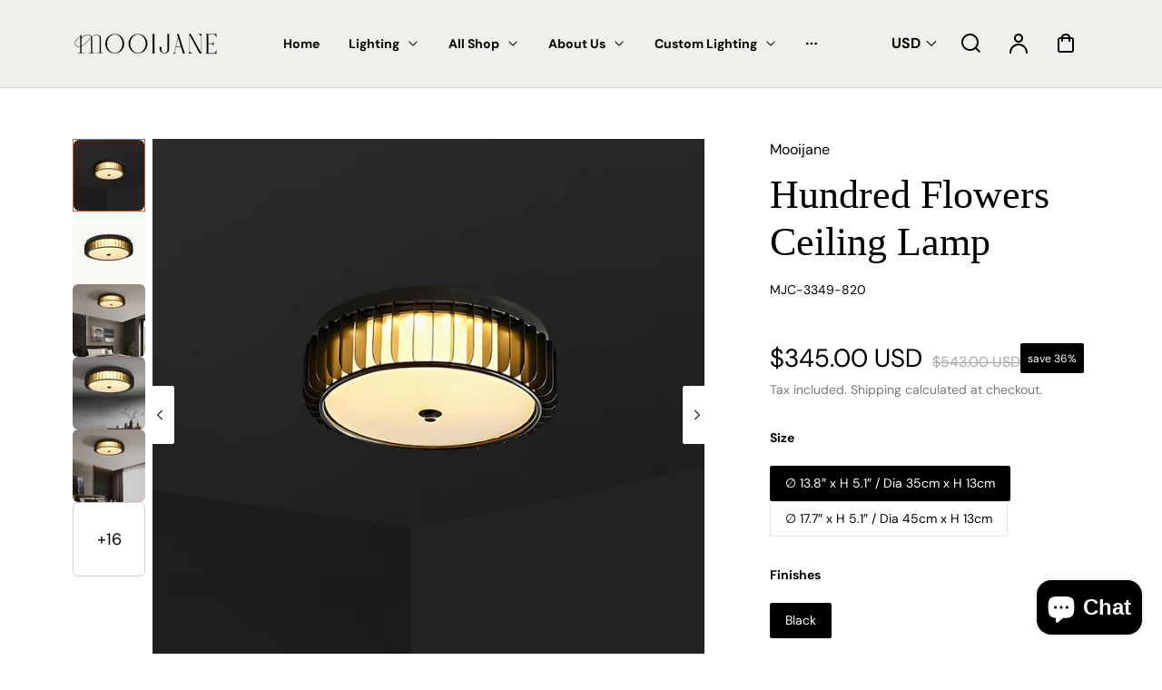

--- FILE ---
content_type: text/html; charset=utf-8
request_url: https://mooijane.com/products/hundred-flowers-ceiling-lamp
body_size: 72110
content:
<!doctype html>
<html class="no-js" lang="en">
  <head><!--Content in content_for_header -->
<!--LayoutHub-Embed--><link rel="stylesheet" href="https://fonts.googleapis.com/css?family=Montserrat:100,200,300,400,500,600,700,800,900|Oswald:100,200,300,400,500,600,700,800,900" /><link rel="stylesheet" type="text/css" href="[data-uri]" media="all">
<!--LH--><!--/LayoutHub-Embed--><meta charset="utf-8">
    <meta http-equiv="X-UA-Compatible" content="IE=edge">
    <meta name="viewport" content="width=device-width,initial-scale=1">
    <meta name="theme-color" content="#FFFFFF">
    <link rel="canonical" href="https://mooijane.com/products/hundred-flowers-ceiling-lamp"><link rel="icon" type="image/png" href="//mooijane.com/cdn/shop/files/Mooijane_Logo_png-_4.png?crop=center&height=32&v=1721814778&width=32"><link rel="preconnect" href="https://fonts.shopifycdn.com" crossorigin><title>
        Hundred Flowers Ceiling Lamp
 &ndash; Mooijane</title>

    
        <meta name="description" content="SUMMARY The Hundred Flowers Ceiling Lamp adds a modern touch to any bedroom or study. Its glass lampshade and copper-dyed black lamp frame feature intricate details.">
    

    

<meta property="og:site_name" content="Mooijane">
<meta property="og:url" content="https://mooijane.com/products/hundred-flowers-ceiling-lamp">
<meta property="og:title" content="Hundred Flowers Ceiling Lamp">
<meta property="og:type" content="product">
<meta property="og:description" content="SUMMARY The Hundred Flowers Ceiling Lamp adds a modern touch to any bedroom or study. Its glass lampshade and copper-dyed black lamp frame feature intricate details."><meta property="og:image" content="http://mooijane.com/cdn/shop/files/Hundred-Flowers-Ceiling-Lamp-01.jpg?v=1722842567">
  <meta property="og:image:secure_url" content="https://mooijane.com/cdn/shop/files/Hundred-Flowers-Ceiling-Lamp-01.jpg?v=1722842567">
  <meta property="og:image:width" content="1500">
  <meta property="og:image:height" content="1500"><meta property="og:price:amount" content="345.00">
  <meta property="og:price:currency" content="USD"><meta name="twitter:card" content="summary_large_image">
<meta name="twitter:title" content="Hundred Flowers Ceiling Lamp">
<meta name="twitter:description" content="SUMMARY The Hundred Flowers Ceiling Lamp adds a modern touch to any bedroom or study. Its glass lampshade and copper-dyed black lamp frame feature intricate details.">


    <script src="//mooijane.com/cdn/shop/t/102/assets/constants.js?v=17748688612160318951767598956" defer="defer"></script>
    <script src="//mooijane.com/cdn/shop/t/102/assets/pubsub.js?v=62018018568598906421767598956" defer="defer"></script>
    <script src="//mooijane.com/cdn/shop/t/102/assets/global.js?v=22702862183399918701767598956" defer="defer"></script>
    <script>window.performance && window.performance.mark && window.performance.mark('shopify.content_for_header.start');</script><meta name="facebook-domain-verification" content="ehdkh0s8nxdv2j7rlr1rdhsig7ypdo">
<meta name="facebook-domain-verification" content="ljs18hwpn9eda9pg767ndsyp2m5cyj">
<meta name="google-site-verification" content="jqMydroT3CPISeA_T_nAR3plP5FXVxrSSPYC86nMwJg">
<meta id="shopify-digital-wallet" name="shopify-digital-wallet" content="/58540621881/digital_wallets/dialog">
<meta name="shopify-checkout-api-token" content="0179fcc8cbe47932742c0092c8086733">
<meta id="in-context-paypal-metadata" data-shop-id="58540621881" data-venmo-supported="true" data-environment="production" data-locale="en_US" data-paypal-v4="true" data-currency="USD">
<link rel="alternate" hreflang="x-default" href="https://mooijane.com/products/hundred-flowers-ceiling-lamp">
<link rel="alternate" hreflang="en" href="https://mooijane.com/products/hundred-flowers-ceiling-lamp">
<link rel="alternate" hreflang="nl" href="https://mooijane.com/nl/products/hundred-flowers-ceiling-lamp">
<link rel="alternate" hreflang="fr" href="https://mooijane.com/fr/products/hundred-flowers-ceiling-lamp">
<link rel="alternate" hreflang="de" href="https://mooijane.com/de/products/hundred-flowers-ceiling-lamp">
<link rel="alternate" hreflang="pt" href="https://mooijane.com/pt/products/hundred-flowers-ceiling-lamp">
<link rel="alternate" hreflang="ar" href="https://mooijane.com/ar/products/%D9%85%D8%A7%D8%A6%D8%A9-%D8%B2%D9%87%D8%B1%D8%A9-%D9%85%D8%B5%D8%A8%D8%A7%D8%AD-%D8%B3%D9%82%D9%81">
<link rel="alternate" type="application/json+oembed" href="https://mooijane.com/products/hundred-flowers-ceiling-lamp.oembed">
<script async="async" src="/checkouts/internal/preloads.js?locale=en-US"></script>
<script id="shopify-features" type="application/json">{"accessToken":"0179fcc8cbe47932742c0092c8086733","betas":["rich-media-storefront-analytics"],"domain":"mooijane.com","predictiveSearch":true,"shopId":58540621881,"locale":"en"}</script>
<script>var Shopify = Shopify || {};
Shopify.shop = "janedecor.myshopify.com";
Shopify.locale = "en";
Shopify.currency = {"active":"USD","rate":"1.0"};
Shopify.country = "US";
Shopify.theme = {"name":"26-日常-10% ","id":157725163577,"schema_name":"Polyform","schema_version":"2.2.1","theme_store_id":2493,"role":"main"};
Shopify.theme.handle = "null";
Shopify.theme.style = {"id":null,"handle":null};
Shopify.cdnHost = "mooijane.com/cdn";
Shopify.routes = Shopify.routes || {};
Shopify.routes.root = "/";</script>
<script type="module">!function(o){(o.Shopify=o.Shopify||{}).modules=!0}(window);</script>
<script>!function(o){function n(){var o=[];function n(){o.push(Array.prototype.slice.apply(arguments))}return n.q=o,n}var t=o.Shopify=o.Shopify||{};t.loadFeatures=n(),t.autoloadFeatures=n()}(window);</script>
<script id="shop-js-analytics" type="application/json">{"pageType":"product"}</script>
<script defer="defer" async type="module" src="//mooijane.com/cdn/shopifycloud/shop-js/modules/v2/client.init-shop-cart-sync_C5BV16lS.en.esm.js"></script>
<script defer="defer" async type="module" src="//mooijane.com/cdn/shopifycloud/shop-js/modules/v2/chunk.common_CygWptCX.esm.js"></script>
<script type="module">
  await import("//mooijane.com/cdn/shopifycloud/shop-js/modules/v2/client.init-shop-cart-sync_C5BV16lS.en.esm.js");
await import("//mooijane.com/cdn/shopifycloud/shop-js/modules/v2/chunk.common_CygWptCX.esm.js");

  window.Shopify.SignInWithShop?.initShopCartSync?.({"fedCMEnabled":true,"windoidEnabled":true});

</script>
<script>(function() {
  var isLoaded = false;
  function asyncLoad() {
    if (isLoaded) return;
    isLoaded = true;
    var urls = ["\/\/cdn.shopify.com\/proxy\/3c0f270af66be45feac09a393786b1f083fd273d0589f04ec8bb9485eff62fe6\/shopify-script-tags.s3.eu-west-1.amazonaws.com\/smartseo\/instantpage.js?shop=janedecor.myshopify.com\u0026sp-cache-control=cHVibGljLCBtYXgtYWdlPTkwMA","https:\/\/app.layouthub.com\/shopify\/layouthub.js?shop=janedecor.myshopify.com","https:\/\/sdks.automizely.com\/conversions\/v1\/conversions.js?app_connection_id=ef34546ddc3448d18e848fe842d0695f\u0026mapped_org_id=d78f5bbaa030b10964bf0da5dca029cc_v1\u0026shop=janedecor.myshopify.com"];
    for (var i = 0; i < urls.length; i++) {
      var s = document.createElement('script');
      s.type = 'text/javascript';
      s.async = true;
      s.src = urls[i];
      var x = document.getElementsByTagName('script')[0];
      x.parentNode.insertBefore(s, x);
    }
  };
  if(window.attachEvent) {
    window.attachEvent('onload', asyncLoad);
  } else {
    window.addEventListener('load', asyncLoad, false);
  }
})();</script>
<script id="__st">var __st={"a":58540621881,"offset":28800,"reqid":"81bb0a27-9ed7-4966-92c2-645e7f34c1b1-1768686200","pageurl":"mooijane.com\/products\/hundred-flowers-ceiling-lamp","u":"f7132f30b971","p":"product","rtyp":"product","rid":7064621219897};</script>
<script>window.ShopifyPaypalV4VisibilityTracking = true;</script>
<script id="captcha-bootstrap">!function(){'use strict';const t='contact',e='account',n='new_comment',o=[[t,t],['blogs',n],['comments',n],[t,'customer']],c=[[e,'customer_login'],[e,'guest_login'],[e,'recover_customer_password'],[e,'create_customer']],r=t=>t.map((([t,e])=>`form[action*='/${t}']:not([data-nocaptcha='true']) input[name='form_type'][value='${e}']`)).join(','),a=t=>()=>t?[...document.querySelectorAll(t)].map((t=>t.form)):[];function s(){const t=[...o],e=r(t);return a(e)}const i='password',u='form_key',d=['recaptcha-v3-token','g-recaptcha-response','h-captcha-response',i],f=()=>{try{return window.sessionStorage}catch{return}},m='__shopify_v',_=t=>t.elements[u];function p(t,e,n=!1){try{const o=window.sessionStorage,c=JSON.parse(o.getItem(e)),{data:r}=function(t){const{data:e,action:n}=t;return t[m]||n?{data:e,action:n}:{data:t,action:n}}(c);for(const[e,n]of Object.entries(r))t.elements[e]&&(t.elements[e].value=n);n&&o.removeItem(e)}catch(o){console.error('form repopulation failed',{error:o})}}const l='form_type',E='cptcha';function T(t){t.dataset[E]=!0}const w=window,h=w.document,L='Shopify',v='ce_forms',y='captcha';let A=!1;((t,e)=>{const n=(g='f06e6c50-85a8-45c8-87d0-21a2b65856fe',I='https://cdn.shopify.com/shopifycloud/storefront-forms-hcaptcha/ce_storefront_forms_captcha_hcaptcha.v1.5.2.iife.js',D={infoText:'Protected by hCaptcha',privacyText:'Privacy',termsText:'Terms'},(t,e,n)=>{const o=w[L][v],c=o.bindForm;if(c)return c(t,g,e,D).then(n);var r;o.q.push([[t,g,e,D],n]),r=I,A||(h.body.append(Object.assign(h.createElement('script'),{id:'captcha-provider',async:!0,src:r})),A=!0)});var g,I,D;w[L]=w[L]||{},w[L][v]=w[L][v]||{},w[L][v].q=[],w[L][y]=w[L][y]||{},w[L][y].protect=function(t,e){n(t,void 0,e),T(t)},Object.freeze(w[L][y]),function(t,e,n,w,h,L){const[v,y,A,g]=function(t,e,n){const i=e?o:[],u=t?c:[],d=[...i,...u],f=r(d),m=r(i),_=r(d.filter((([t,e])=>n.includes(e))));return[a(f),a(m),a(_),s()]}(w,h,L),I=t=>{const e=t.target;return e instanceof HTMLFormElement?e:e&&e.form},D=t=>v().includes(t);t.addEventListener('submit',(t=>{const e=I(t);if(!e)return;const n=D(e)&&!e.dataset.hcaptchaBound&&!e.dataset.recaptchaBound,o=_(e),c=g().includes(e)&&(!o||!o.value);(n||c)&&t.preventDefault(),c&&!n&&(function(t){try{if(!f())return;!function(t){const e=f();if(!e)return;const n=_(t);if(!n)return;const o=n.value;o&&e.removeItem(o)}(t);const e=Array.from(Array(32),(()=>Math.random().toString(36)[2])).join('');!function(t,e){_(t)||t.append(Object.assign(document.createElement('input'),{type:'hidden',name:u})),t.elements[u].value=e}(t,e),function(t,e){const n=f();if(!n)return;const o=[...t.querySelectorAll(`input[type='${i}']`)].map((({name:t})=>t)),c=[...d,...o],r={};for(const[a,s]of new FormData(t).entries())c.includes(a)||(r[a]=s);n.setItem(e,JSON.stringify({[m]:1,action:t.action,data:r}))}(t,e)}catch(e){console.error('failed to persist form',e)}}(e),e.submit())}));const S=(t,e)=>{t&&!t.dataset[E]&&(n(t,e.some((e=>e===t))),T(t))};for(const o of['focusin','change'])t.addEventListener(o,(t=>{const e=I(t);D(e)&&S(e,y())}));const B=e.get('form_key'),M=e.get(l),P=B&&M;t.addEventListener('DOMContentLoaded',(()=>{const t=y();if(P)for(const e of t)e.elements[l].value===M&&p(e,B);[...new Set([...A(),...v().filter((t=>'true'===t.dataset.shopifyCaptcha))])].forEach((e=>S(e,t)))}))}(h,new URLSearchParams(w.location.search),n,t,e,['guest_login'])})(!0,!0)}();</script>
<script integrity="sha256-4kQ18oKyAcykRKYeNunJcIwy7WH5gtpwJnB7kiuLZ1E=" data-source-attribution="shopify.loadfeatures" defer="defer" src="//mooijane.com/cdn/shopifycloud/storefront/assets/storefront/load_feature-a0a9edcb.js" crossorigin="anonymous"></script>
<script data-source-attribution="shopify.dynamic_checkout.dynamic.init">var Shopify=Shopify||{};Shopify.PaymentButton=Shopify.PaymentButton||{isStorefrontPortableWallets:!0,init:function(){window.Shopify.PaymentButton.init=function(){};var t=document.createElement("script");t.src="https://mooijane.com/cdn/shopifycloud/portable-wallets/latest/portable-wallets.en.js",t.type="module",document.head.appendChild(t)}};
</script>
<script data-source-attribution="shopify.dynamic_checkout.buyer_consent">
  function portableWalletsHideBuyerConsent(e){var t=document.getElementById("shopify-buyer-consent"),n=document.getElementById("shopify-subscription-policy-button");t&&n&&(t.classList.add("hidden"),t.setAttribute("aria-hidden","true"),n.removeEventListener("click",e))}function portableWalletsShowBuyerConsent(e){var t=document.getElementById("shopify-buyer-consent"),n=document.getElementById("shopify-subscription-policy-button");t&&n&&(t.classList.remove("hidden"),t.removeAttribute("aria-hidden"),n.addEventListener("click",e))}window.Shopify?.PaymentButton&&(window.Shopify.PaymentButton.hideBuyerConsent=portableWalletsHideBuyerConsent,window.Shopify.PaymentButton.showBuyerConsent=portableWalletsShowBuyerConsent);
</script>
<script>
  function portableWalletsCleanup(e){e&&e.src&&console.error("Failed to load portable wallets script "+e.src);var t=document.querySelectorAll("shopify-accelerated-checkout .shopify-payment-button__skeleton, shopify-accelerated-checkout-cart .wallet-cart-button__skeleton"),e=document.getElementById("shopify-buyer-consent");for(let e=0;e<t.length;e++)t[e].remove();e&&e.remove()}function portableWalletsNotLoadedAsModule(e){e instanceof ErrorEvent&&"string"==typeof e.message&&e.message.includes("import.meta")&&"string"==typeof e.filename&&e.filename.includes("portable-wallets")&&(window.removeEventListener("error",portableWalletsNotLoadedAsModule),window.Shopify.PaymentButton.failedToLoad=e,"loading"===document.readyState?document.addEventListener("DOMContentLoaded",window.Shopify.PaymentButton.init):window.Shopify.PaymentButton.init())}window.addEventListener("error",portableWalletsNotLoadedAsModule);
</script>

<script type="module" src="https://mooijane.com/cdn/shopifycloud/portable-wallets/latest/portable-wallets.en.js" onError="portableWalletsCleanup(this)" crossorigin="anonymous"></script>
<script nomodule>
  document.addEventListener("DOMContentLoaded", portableWalletsCleanup);
</script>

<link id="shopify-accelerated-checkout-styles" rel="stylesheet" media="screen" href="https://mooijane.com/cdn/shopifycloud/portable-wallets/latest/accelerated-checkout-backwards-compat.css" crossorigin="anonymous">
<style id="shopify-accelerated-checkout-cart">
        #shopify-buyer-consent {
  margin-top: 1em;
  display: inline-block;
  width: 100%;
}

#shopify-buyer-consent.hidden {
  display: none;
}

#shopify-subscription-policy-button {
  background: none;
  border: none;
  padding: 0;
  text-decoration: underline;
  font-size: inherit;
  cursor: pointer;
}

#shopify-subscription-policy-button::before {
  box-shadow: none;
}

      </style>
<script id="sections-script" data-sections="footer" defer="defer" src="//mooijane.com/cdn/shop/t/102/compiled_assets/scripts.js?v=23567"></script>
<script>window.performance && window.performance.mark && window.performance.mark('shopify.content_for_header.end');</script>


    <style data-shopify>
        @font-face {
  font-family: "DM Sans";
  font-weight: 400;
  font-style: normal;
  font-display: swap;
  src: url("//mooijane.com/cdn/fonts/dm_sans/dmsans_n4.ec80bd4dd7e1a334c969c265873491ae56018d72.woff2") format("woff2"),
       url("//mooijane.com/cdn/fonts/dm_sans/dmsans_n4.87bdd914d8a61247b911147ae68e754d695c58a6.woff") format("woff");
}

        @font-face {
  font-family: "DM Sans";
  font-weight: 700;
  font-style: normal;
  font-display: swap;
  src: url("//mooijane.com/cdn/fonts/dm_sans/dmsans_n7.97e21d81502002291ea1de8aefb79170c6946ce5.woff2") format("woff2"),
       url("//mooijane.com/cdn/fonts/dm_sans/dmsans_n7.af5c214f5116410ca1d53a2090665620e78e2e1b.woff") format("woff");
}

        @font-face {
  font-family: "DM Sans";
  font-weight: 400;
  font-style: italic;
  font-display: swap;
  src: url("//mooijane.com/cdn/fonts/dm_sans/dmsans_i4.b8fe05e69ee95d5a53155c346957d8cbf5081c1a.woff2") format("woff2"),
       url("//mooijane.com/cdn/fonts/dm_sans/dmsans_i4.403fe28ee2ea63e142575c0aa47684d65f8c23a0.woff") format("woff");
}

        @font-face {
  font-family: "DM Sans";
  font-weight: 700;
  font-style: italic;
  font-display: swap;
  src: url("//mooijane.com/cdn/fonts/dm_sans/dmsans_i7.52b57f7d7342eb7255084623d98ab83fd96e7f9b.woff2") format("woff2"),
       url("//mooijane.com/cdn/fonts/dm_sans/dmsans_i7.d5e14ef18a1d4a8ce78a4187580b4eb1759c2eda.woff") format("woff");
}

        

        :root {
        --color-brand-active: #b95723;
        --color-brand-hover: #b95723;
        --color-brand: #d1591b;
        --color-brand-text: #ece9e6;
        --color-brand-surface: #eebd00;
        --color-brand-surface-active: #faf6f3;
        --color-brand-alpha-250: rgba(209, 89, 27, 0.25);

        --color-dark: #000000;
        --color-dark-surface: #1b1a19;
        --color-dark-subdued: #4f4c4a;
        --color-dark-material: #7c7875;
        --color-dark-60: rgba(0, 0, 0, 0.6);
        --color-dark-30: rgba(0, 0, 0, 0.3);
        --color-dark-10: rgba(0, 0, 0, 0.1);

        --color-light: #ffffff;
        --color-light-surface: #f5f2ef;
        --color-light-subdued: #ada9a5;
        --color-light-material: #d2ceca;
        --color-light-75: rgba(255, 255, 255, 0.75);
        --color-light-50: rgba(255, 255, 255, 0.5);
        --color-light-20: rgba(255, 255, 255, 0.2);
        --color-light-10: rgba(255, 255, 255, 0.1);

        --color-accent-1: #bbd0f4;
        --color-accent-2: #bcd5d8;
        --color-accent-3: #eed0ae;
        --color-accent-4: #fbd3e1;

        --color-positive: #27ae06;
        --color-positive-25: rgba(39, 174, 6, 0.25);
        --color-notice: #0d8ed7;
        --color-notice-25: rgba(13, 142, 215, 0.25);
        --color-warning: #ea8917;
        --color-warning-25: rgba(234, 137, 23, 0.25);
        --color-negative: #880505;
        --color-negative-25: rgba(136, 5, 5, 0.25);

        --font-body-family: "DM Sans", sans-serif;
        --font-body-style: normal;
        --font-body-weight: 400;
        --font-body-weight-bold: 700;

        --font-heading-family: "New York", Iowan Old Style, Apple Garamond, Baskerville, Times New Roman, Droid Serif, Times, Source Serif Pro, serif, Apple Color Emoji, Segoe UI Emoji, Segoe UI Symbol;
        --font-heading-style: normal;
        --font-heading-weight: 400;

        --font-body-scale: 1.0;
        --font-heading-scale: 1.0;
        --font-button-scale: 1.0;
        --font-menu-scale: 1.0;

        --font-body-line: 1.0;
        --font-heading-line: 1.0;

        --font-body-space: 0.0em;
        --font-heading-space: 0.0em;
        --font-button-space: 0.0em;
        --font-menu-space: 0.0em;

        --color-base-text: , , ;
        --color-shadow: , , ;
        --color-base-background-1: , , ;
        --color-base-background-2: , , ;
        --color-base-solid-button-labels: , , ;
        --color-base-outline-button-labels: , , ;
        --color-base-accent-1: , , ;
        --color-base-accent-2: , , ;
        --payment-terms-background-color: ;

        --buttons-radius: 2px;
        --buttons-radius-outset: 2px;
        --buttons-border-width: 0px;
        --buttons-border-opacity: 0.0;
        --buttons-shadow-opacity: 0.0;
        --buttons-shadow-horizontal-offset: px;
        --buttons-shadow-vertical-offset: px;
        --buttons-shadow-blur-radius: px;
        --buttons-border-offset: 0.3px;

        --inputs-radius: 2px;
        --inputs-border-width: 1px;

        --tiles-radius: 6px;
        }
    </style>

    <link href="//mooijane.com/cdn/shop/t/102/assets/main_style.css?v=110319397549262842251767598956" rel="stylesheet" type="text/css" media="all" />

        <link rel="preload" as="font" href="//mooijane.com/cdn/fonts/dm_sans/dmsans_n4.ec80bd4dd7e1a334c969c265873491ae56018d72.woff2" type="font/woff2" crossorigin>
        

        <script src="//mooijane.com/cdn/shop/t/102/assets/cart.js?v=55005966707196371851767598956" defer="defer"></script>
    
    <script>
        if (Shopify.designMode) {
            document.documentElement.classList.add('shopify-design-mode');
        }
        const variantStock = {}
    </script>
    
<!-- BEGIN app block: shopify://apps/foxify-page-builder/blocks/app-embed/4e19e422-f550-4994-9ea0-84f23728223d -->


  
  <link rel='preconnect' href='https://fonts.googleapis.com'>
  <link rel='preconnect' href='https://fonts.gstatic.com' crossorigin>
  <link rel='preconnect' href='https://burst.shopifycdn.com' crossorigin>
  <style data-foxify-critical-css>
    .f-app {--f-container-width: 1170px;
        --f-vertical-space: 100px;
    		--f-container-narrow-width: 800px;
    		--f-product-card-radius: 0px;
    		--f-product-card-background-color: none;
    		--f-collection-card-radius: 0px;
    		--f-collection-card-background-color: none;
    		--f-collection-card-image-radius: 0%;
    		--f-article-card-radius: 0px;
    		--f-article-card-background-color: none;}
    .f\:swiper-container:not(.swiper-initialized) .f\:swiper-wrapper {
        flex-flow: row nowrap;
    }
    @media (min-width: 1024px) {
      .f\:swiper-container:not(.swiper-initialized) .f\:swiper-wrapper > .f\:swiper-slide {
        width: calc(100%/var(--swiper-desktop-column, 4));
        flex: 0 0 auto;
      }
    }
    
  </style>

  <script id='foxify-app-settings'>
      var ShopifyRootUrl = "\/";
      ShopifyRootUrl = ShopifyRootUrl.endsWith('/') ? ShopifyRootUrl : ShopifyRootUrl + '/';
       window.Foxify = window.Foxify || {}
       window.Foxify.Libs = {}
       Foxify.Settings = {
         waterMark: false,
         templateId: 7064621219897,
         templateSuffix: null,
    	   templateVersion: "gen1",
         proxySubpath: "apps\/foxify-preview",
         webPixelAppType: "production",
         isFoxifyPage: true,
         designMode: false,
         isMobile: window.matchMedia('screen and (max-width: 639px)').matches,
         template: "product",
         currency_code: "USD",
         money_format: "${{amount}} USD",
         money_with_currency_format: "${{amount}} USD",
         shop_domain: "https:\/\/mooijane.com",
         routes: {
           base_url: window.location.origin + ShopifyRootUrl,
           root: "/",
           cart: "/cart",
           cart_add_url: "/cart/add",
           cart_change_url: "/cart/change",
           cart_update_url: "/cart/update",
           predictive_search_url: '/search/suggest'
         },
         locale: {
           current: "en",
           primary: "en",
         },
         base_url: window.location.origin + ShopifyRootUrl,
         enableAjaxAtc: false
       }
       Foxify.Strings = {
         addToCart: 'Add to cart',
         soldOut: 'Sold out',
         unavailable: 'Unavailable',
         inStock: 'In stock',
         outOfStock: 'Out of stock',
         unitPrice: 'Unit price',
         unitPriceSeparator: 'per',
         itemAddedToCart: '{{ name }} added to cart',
         requiredField: 'Please fill all the required fields (*).',
         savePriceHtml: "Save \u003cspan data-sale-value\u003e{{ amount }}\u003c\/span\u003e"
       };
       Foxify.Extensions = {
         optionsSwatches: {
           enabled: false,
           options: null,
         }
       };
       window.Foxify.Libs = {
         parallax: "https://cdn.shopify.com/extensions/019bb13a-9cec-7ad8-9ece-da4660f0a522/foxify-builder-514/assets/foxify-parallax.js",
         variantPickerGen2: "https://cdn.shopify.com/extensions/019bb13a-9cec-7ad8-9ece-da4660f0a522/foxify-builder-514/assets/variant-picker.gen2.js",
         mediaGalleryGen2: "https://cdn.shopify.com/extensions/019bb13a-9cec-7ad8-9ece-da4660f0a522/foxify-builder-514/assets/media-gallery.gen2.js",
         productGen2Style: "https://cdn.shopify.com/extensions/019bb13a-9cec-7ad8-9ece-da4660f0a522/foxify-builder-514/assets/product.gen2.css",
    }
  </script>





  <link href="https://cdn.shopify.com/extensions/019bb13a-9cec-7ad8-9ece-da4660f0a522/foxify-builder-514/assets/base.gen1.css" as="style" fetchpriority="auto" rel="preload">
  <link href="https://cdn.shopify.com/extensions/019bb13a-9cec-7ad8-9ece-da4660f0a522/foxify-builder-514/assets/grid.gen1.css" as="style" fetchpriority="auto" rel="preload">  
  <link href="https://cdn.shopify.com/extensions/019bb13a-9cec-7ad8-9ece-da4660f0a522/foxify-builder-514/assets/animations.gen1.css" as="style" fetchpriority="auto" rel="preload">

  <link href="//cdn.shopify.com/extensions/019bb13a-9cec-7ad8-9ece-da4660f0a522/foxify-builder-514/assets/base.gen1.css" rel="stylesheet" type="text/css" media="all" />
  <link href="//cdn.shopify.com/extensions/019bb13a-9cec-7ad8-9ece-da4660f0a522/foxify-builder-514/assets/grid.gen1.css" rel="stylesheet" type="text/css" media="all" />  
  <link href="//cdn.shopify.com/extensions/019bb13a-9cec-7ad8-9ece-da4660f0a522/foxify-builder-514/assets/animations.gen1.css" rel="stylesheet" type="text/css" media="all" />
  <link rel='preload' href='https://cdn.shopify.com/extensions/019bb13a-9cec-7ad8-9ece-da4660f0a522/foxify-builder-514/assets/modal-component.gen1.css' as='style' onload="this.onload=null;this.rel='stylesheet'">

  
    
  <link data-foxify rel="stylesheet" href="https://fonts.googleapis.com/css2?family=Inter:wght@400;500&display=swap" />
  <style data-foxify>
    .f-app {--f-gs-accent-1: #222222;--f-gs-accent-2: rgb(209, 87, 18);--f-gs-background-1: #ffffff;--f-gs-background-2: #F5F5F5;--f-gs-text-color: #222222;--f-gs-heading-color: #222222;--f-gs-border-color: #ebebeb;--f-gs-light-grey: #e9e9e9;--f-gs-dark-grey: #666666;--f-gs-hot-color: #b62814;--f-gs-17606176273Mdsw: #000000;--f-gs-mega-title-font-stack: Inter;--f-gs-mega-title-font-size: 64px;--f-gs-mega-title-font-weight: 500;--f-gs-heading-1-font-stack: Inter;--f-gs-heading-1-font-size: 42px;--f-gs-heading-1-font-weight: 500;--f-gs-heading-2-font-stack: Inter;--f-gs-heading-2-font-size: 34px;--f-gs-heading-2-font-weight: 500;--f-gs-heading-3-font-stack: Inter;--f-gs-heading-3-font-size: 26px;--f-gs-heading-3-font-weight: 500;--f-gs-heading-4-font-stack: Inter;--f-gs-heading-4-font-size: 20px;--f-gs-heading-4-font-weight: 500;--f-gs-heading-5-font-stack: Inter;--f-gs-heading-5-font-size: 18px;--f-gs-heading-5-font-weight: 500;--f-gs-heading-6-font-stack: Inter;--f-gs-heading-6-font-size: 15px;--f-gs-body-text-font-stack: Inter;--f-gs-body-text-font-size: 16px;--f-gs-body-text-font-weight: 400;--f-gs-card-title-font-stack: Inter;--f-gs-card-title-font-size: 16px;--f-gs-card-title-font-weight: 400;--f-gs-subheading-font-stack: Inter;--f-gs-subheading-font-size: 14px;--f-gs-subheading-font-weight: 400;--f-gs-caption-font-stack: Inter;--f-gs-caption-font-size: 13px;--f-gs-caption-font-weight: 400;--f-gs-text-link-font-stack: Inter;--f-gs-text-link-font-size: 16px;--f-gs-text-link-font-weight: 400;}
    .f-app .f\:gs-1760664028yU1jY {background-image: unset;
-webkit-background-clip: unset;
border-image-source: unset;
background-color: rgb(245, 166, 35);-webkit-background-clip: unset;color: #ffffff;text-decoration-color: #ffffff;font-weight: 400;
font-size: 16px;
height: 50px;
border-radius: 3px;
border-width: 1px;
border-style: none;
border-color: #000000;padding-left: 32px;
padding-right: 32px;
}.f-app .f\:gs-1760664028yU1jY:hover {background-image: unset;
-webkit-background-clip: unset;
border-image-source: unset;
background-color: var(--f-gs-background-1);-webkit-background-clip: unset;color: rgb(245, 166, 35);text-decoration-color: rgb(245, 166, 35);border-width: 1px;
border-color: #000000;}.f-app .f\:gs-1760617653y4otu {background-image: unset;
-webkit-background-clip: unset;
border-image-source: unset;
background-color: var(--f-gs-accent-2);-webkit-background-clip: unset;color: var(--f-gs-background-1);text-decoration-color: #ffffff;font-weight: 400;
font-size: 16px;
height: 50px;
border-radius: 3px;
border-width: 1px;
border-style: none;
border-color: #000000;padding-left: 32px;
padding-right: 32px;
}.f-app .f\:gs-1760617653y4otu:hover {background-image: unset;
-webkit-background-clip: unset;
border-image-source: unset;
background-color: #222222;-webkit-background-clip: unset;color: #ffffff;text-decoration-color: #ffffff;border-width: 1px;
border-color: #000000;}.f-app .f\:gs-text-link {font-family: Inter;font-weight: 400;
font-size: 16px;
color: var(--f-gs-accent-2);text-decoration-color: rgb(209, 87, 18);text-decoration-line: underline;line-height: 26px;
}.f-app .f\:gs-caption {font-family: Inter;font-weight: 400;
font-size: 13px;
line-height: 18px;
}.f-app .f\:gs-subheading {font-family: Inter;font-weight: 400;
font-size: 14px;
text-transform: uppercase;
line-height: 20px;
letter-spacing: 1px;
}.f-app .f\:gs-card-title {font-family: Inter;font-weight: 400;
font-size: 16px;
color: var(--f-gs-heading-color);text-decoration-color: #222222;line-height: 26px;
}.f-app .f\:gs-body-text {font-family: Inter;font-weight: 400;
font-size: 16px;
line-height: 26px;
}.f-app .f\:gs-heading-6 {font-family: Inter;font-size: 15px;
line-height: 24px;
color: var(--f-gs-heading-color);text-decoration-color: #222222;}.f-app .f\:gs-heading-5 {font-family: Inter;font-weight: 500;
font-size: 18px;
line-height: 26px;
color: var(--f-gs-heading-color);text-decoration-color: #222222;}.f-app .f\:gs-heading-4 {font-family: Inter;font-weight: 500;
font-size: 20px;
line-height: 32px;
color: var(--f-gs-heading-color);text-decoration-color: #222222;}.f-app .f\:gs-heading-3 {font-family: Inter;font-weight: 500;
font-size: 26px;
line-height: 40px;
color: var(--f-gs-heading-color);text-decoration-color: #222222;}.f-app .f\:gs-heading-2 {font-family: Inter;font-weight: 500;
font-size: 34px;
color: var(--f-gs-heading-color);text-decoration-color: #222222;line-height: 50px;
}.f-app .f\:gs-heading-1 {font-family: Inter;font-weight: 500;
font-size: 42px;
color: var(--f-gs-heading-color);text-decoration-color: #222222;line-height: 60px;
}.f-app .f\:gs-mega-title {font-family: Inter;font-weight: 500;
font-size: 64px;
color: var(--f-gs-heading-color);text-decoration-color: #222222;line-height: 80px;
}.f-app .f\:gs-link-button {color: var(--f-gs-accent-1);text-decoration-color: #222222;background-color: transparent;-webkit-background-clip: unset;font-family: Inter;text-decoration-line: underline;font-weight: 500;
height: 26px;
font-size: 16px;
border-style: none;
}.f-app .f\:gs-link-button:hover {color: var(--f-gs-accent-2);text-decoration-color: rgb(209, 87, 18);text-decoration-line: underline;}.f-app .f\:gs-white-button {background-color: #ffffff;-webkit-background-clip: unset;color: #000000;text-decoration-color: #000000;font-family: Inter;font-weight: 500;
height: 50px;
padding-left: 32px;
padding-right: 32px;
font-size: 16px;
border-radius: 3px;
}.f-app .f\:gs-white-button:hover {background-color: #000000;-webkit-background-clip: unset;border-color: #000000;color: #FFFFFF;text-decoration-color: #FFFFFF;}.f-app .f\:gs-outline-button {color: #222222;text-decoration-color: #222222;background-color: transparent;-webkit-background-clip: unset;font-family: Inter;font-weight: 500;
height: 50px;
padding-left: 32px;
padding-right: 32px;
font-size: 16px;
border-radius: 3px;
border-width: 1px;
border-color: #222222;border-style: solid;
}.f-app .f\:gs-outline-button:hover {border-color: #000000;color: #ffffff;text-decoration-color: #ffffff;background-color: #000000;-webkit-background-clip: unset;}.f-app .f\:gs-primary-button {background-color: var(--f-gs-accent-1);-webkit-background-clip: unset;color: #FFFFFF;text-decoration-color: #FFFFFF;font-family: Inter;font-weight: 500;
height: 50px;
padding-left: 32px;
padding-right: 32px;
font-size: 16px;
border-radius: 3px;
}.f-app .shopify-payment-button__button.shopify-payment-button__button--unbranded {background-color: var(--f-gs-accent-1);-webkit-background-clip: unset;color: #FFFFFF;text-decoration-color: #FFFFFF;font-family: Inter;font-weight: 500;
height: 50px;
padding-left: 32px;
padding-right: 32px;
font-size: 16px;
border-radius: 3px;
} .f-app .shopify-payment-button__button.shopify-payment-button__button--unbranded:hover {background-color: #000000;-webkit-background-clip: unset;color: #FFFFFF;text-decoration-color: #FFFFFF;border-color: #000000;}.f-app .f\:gs-primary-button:hover {background-color: #000000;-webkit-background-clip: unset;color: #FFFFFF;text-decoration-color: #FFFFFF;border-color: #000000;}.f-app .f\:gs-accent-1 {background-image: unset; -webkit-background-clip:unset; color: #222222;}.f-app .f\:gs-accent-2 {background-image: unset; -webkit-background-clip:unset; color: rgb(209, 87, 18);}.f-app .f\:gs-background-1 {background-image: unset; -webkit-background-clip:unset; color: #ffffff;}.f-app .f\:gs-background-2 {background-image: unset; -webkit-background-clip:unset; color: #F5F5F5;}.f-app .f\:gs-text-color {background-image: unset; -webkit-background-clip:unset; color: #222222;}.f-app .f\:gs-heading-color {background-image: unset; -webkit-background-clip:unset; color: #222222;}.f-app .f\:gs-border-color {background-image: unset; -webkit-background-clip:unset; color: #ebebeb;}.f-app .f\:gs-light-grey {background-image: unset; -webkit-background-clip:unset; color: #e9e9e9;}.f-app .f\:gs-dark-grey {background-image: unset; -webkit-background-clip:unset; color: #666666;}.f-app .f\:gs-hot-color {background-image: unset; -webkit-background-clip:unset; color: #b62814;}.f-app .f\:gs-17606176273Mdsw {background-image: unset; -webkit-background-clip:unset; color: #000000;}
  </style>
  
  
  
  

  <script src='https://cdn.shopify.com/extensions/019bb13a-9cec-7ad8-9ece-da4660f0a522/foxify-builder-514/assets/vendor.gen1.js' defer></script>
  <script src='https://cdn.shopify.com/extensions/019bb13a-9cec-7ad8-9ece-da4660f0a522/foxify-builder-514/assets/global.gen1.js' defer></script>
  <script src='https://cdn.shopify.com/extensions/019bb13a-9cec-7ad8-9ece-da4660f0a522/foxify-builder-514/assets/product-form.gen1.js' defer></script>
  <script src='https://cdn.shopify.com/extensions/019bb13a-9cec-7ad8-9ece-da4660f0a522/foxify-builder-514/assets/animate.gen1.js' defer></script>
  
    <script src='https://cdn.shopify.com/extensions/019bb13a-9cec-7ad8-9ece-da4660f0a522/foxify-builder-514/assets/foxify-analytic.js' defer></script>
  
  <script>
    document.documentElement.classList.add('f:page');
  </script>



  
  





  <script id='foxify-recently-viewed-product'>
    const productHandle = "hundred-flowers-ceiling-lamp";
    let max = 20;
    const saveKey = 'foxify:recently-viewed';
    const products = localStorage.getItem(saveKey) ? JSON.parse(localStorage.getItem(saveKey)) : [];
    if (productHandle && !products.includes(productHandle)) {
      products.push(productHandle)
    }
    localStorage.setItem(saveKey, JSON.stringify(products.filter((x, i) => {
      return i <= max - 1
    })))
  </script>







<!-- END app block --><!-- BEGIN app block: shopify://apps/smart-seo/blocks/smartseo/7b0a6064-ca2e-4392-9a1d-8c43c942357b --><meta name="smart-seo-integrated" content="true" /><!-- metatagsSavedToSEOFields: false --><!-- BEGIN app snippet: smartseo.custom.schemas.jsonld --><!-- END app snippet --><!-- BEGIN app snippet: smartseo.product.metatags --><!-- product_seo_template_metafield:  --><title>Hundred Flowers Ceiling Lamp</title>
<meta name="description" content="SUMMARY The Hundred Flowers Ceiling Lamp adds a modern touch to any bedroom or study. Its glass lampshade and copper-dyed black lamp frame feature intricate details." />
<meta name="smartseo-timestamp" content="0" /><!-- END app snippet --><!-- BEGIN app snippet: smartseo.product.jsonld -->


<!--JSON-LD data generated by Smart SEO-->
<script type="application/ld+json">
    {
        "@context": "https://schema.org/",
        "@type":"ProductGroup","productGroupID": "7064621219897",
        "productId": "654347584060",
        "gtin12": "654347584060",
        "url": "https://mooijane.com/products/hundred-flowers-ceiling-lamp",
        "name": "Hundred Flowers Ceiling Lamp",
        "image": "https://mooijane.com/cdn/shop/files/Hundred-Flowers-Ceiling-Lamp-01.jpg?v=1722842567",
        "description": "The Hundred Flowers Ceiling Lamp adds a modern touch to any bedroom or study. Its glass lampshade and copper-dyed black lamp frame feature intricate details. The lampshade is highly heat-resistant and contains an LED three-color light source, for a combination of clarity and brightness. Handcraft...",
        "brand": {
            "@type": "Brand",
            "name": "Mooijane"
        },
        "mpn": "654347584060",
        "weight": "5.2kg","offers": {
                "@type": "AggregateOffer",
                "priceCurrency": "USD",
                "lowPrice": "345.00",
                "highPrice": "505.00",
                "priceSpecification": {
                    "@type": "PriceSpecification",
                    "priceCurrency": "USD",
                    "minPrice": "345.00",
                    "maxPrice": "505.00"
                }
            },"variesBy": ["Size"],
        "hasVariant": [
                {
                    "@type": "Product",
                        "name": "Hundred Flowers Ceiling Lamp - ∅ 13.8″ x H 5.1″ / Dia 35cm x H 13cm / Black / Warm Light",      
                        "description": "The Hundred Flowers Ceiling Lamp adds a modern touch to any bedroom or study. Its glass lampshade and copper-dyed black lamp frame feature intricate details. The lampshade is highly heat-resistant and contains an LED three-color light source, for a combination of clarity and brightness. Handcraft...",
                        "image": "https://mooijane.com/cdn/shop/files/HundredFlowersCeilingLamp-sku_1.jpg?v=1722844043",
                        "sku": "MJC-3349-820",
                      

                      
                        "Size": "∅ 13.8″ x H 5.1″ \/ Dia 35cm x H 13cm",
                      
                    
                      

                      
                    
                      

                      
                    
                    "offers": {
                        "@type": "Offer",
                            "gtin12": "654347584060",
                            "priceCurrency": "USD",
                            "price": "345.00",
                            "priceValidUntil": "2026-04-18",
                            "availability": "https://schema.org/InStock",
                            "itemCondition": "https://schema.org/NewCondition",
                            "url": "https://mooijane.com/products/hundred-flowers-ceiling-lamp?variant=41453268729913",
                            "seller": {
    "@context": "https://schema.org",
    "@type": "Organization",
    "name": "Mooijane",
    "description": "Versatile, bright and stylish, pendant lights make a wonderful addition to practically any space. Hanging from a ceiling, light pendants can provide focused ."}
                    }
                },
                {
                    "@type": "Product",
                        "name": "Hundred Flowers Ceiling Lamp - ∅ 13.8″ x H 5.1″ / Dia 35cm x H 13cm / Black / Cool Light",      
                        "description": "The Hundred Flowers Ceiling Lamp adds a modern touch to any bedroom or study. Its glass lampshade and copper-dyed black lamp frame feature intricate details. The lampshade is highly heat-resistant and contains an LED three-color light source, for a combination of clarity and brightness. Handcraft...",
                        "image": "https://mooijane.com/cdn/shop/files/HundredFlowersCeilingLamp-sku_1.jpg?v=1722844043",
                        "sku": "MJC-3349-821",
                      

                      
                        "Size": "∅ 13.8″ x H 5.1″ \/ Dia 35cm x H 13cm",
                      
                    
                      

                      
                    
                      

                      
                    
                    "offers": {
                        "@type": "Offer",
                            "gtin12": "654347584077",
                            "priceCurrency": "USD",
                            "price": "345.00",
                            "priceValidUntil": "2026-04-18",
                            "availability": "https://schema.org/InStock",
                            "itemCondition": "https://schema.org/NewCondition",
                            "url": "https://mooijane.com/products/hundred-flowers-ceiling-lamp?variant=41453268860985",
                            "seller": {
    "@context": "https://schema.org",
    "@type": "Organization",
    "name": "Mooijane",
    "description": "Versatile, bright and stylish, pendant lights make a wonderful addition to practically any space. Hanging from a ceiling, light pendants can provide focused ."}
                    }
                },
                {
                    "@type": "Product",
                        "name": "Hundred Flowers Ceiling Lamp - ∅ 17.7″ x H 5.1″ / Dia 45cm x H 13cm / Black / Warm Light",      
                        "description": "The Hundred Flowers Ceiling Lamp adds a modern touch to any bedroom or study. Its glass lampshade and copper-dyed black lamp frame feature intricate details. The lampshade is highly heat-resistant and contains an LED three-color light source, for a combination of clarity and brightness. Handcraft...",
                        "image": "https://mooijane.com/cdn/shop/files/HundredFlowersCeilingLamp-sku_2.jpg?v=1722844043",
                        "sku": "MJC-3349-822",
                      

                      
                        "Size": "∅ 17.7″ x H 5.1″ \/ Dia 45cm x H 13cm",
                      
                    
                      

                      
                    
                      

                      
                    
                    "offers": {
                        "@type": "Offer",
                            "gtin12": "654347584084",
                            "priceCurrency": "USD",
                            "price": "505.00",
                            "priceValidUntil": "2026-04-18",
                            "availability": "https://schema.org/InStock",
                            "itemCondition": "https://schema.org/NewCondition",
                            "url": "https://mooijane.com/products/hundred-flowers-ceiling-lamp?variant=41453268893753",
                            "seller": {
    "@context": "https://schema.org",
    "@type": "Organization",
    "name": "Mooijane",
    "description": "Versatile, bright and stylish, pendant lights make a wonderful addition to practically any space. Hanging from a ceiling, light pendants can provide focused ."}
                    }
                },
                {
                    "@type": "Product",
                        "name": "Hundred Flowers Ceiling Lamp - ∅ 17.7″ x H 5.1″ / Dia 45cm x H 13cm / Black / Cool Light",      
                        "description": "The Hundred Flowers Ceiling Lamp adds a modern touch to any bedroom or study. Its glass lampshade and copper-dyed black lamp frame feature intricate details. The lampshade is highly heat-resistant and contains an LED three-color light source, for a combination of clarity and brightness. Handcraft...",
                        "image": "https://mooijane.com/cdn/shop/files/HundredFlowersCeilingLamp-sku_2.jpg?v=1722844043",
                        "sku": "MJC-3349-823",
                      

                      
                        "Size": "∅ 17.7″ x H 5.1″ \/ Dia 45cm x H 13cm",
                      
                    
                      

                      
                    
                      

                      
                    
                    "offers": {
                        "@type": "Offer",
                            "gtin12": "654347584091",
                            "priceCurrency": "USD",
                            "price": "505.00",
                            "priceValidUntil": "2026-04-18",
                            "availability": "https://schema.org/InStock",
                            "itemCondition": "https://schema.org/NewCondition",
                            "url": "https://mooijane.com/products/hundred-flowers-ceiling-lamp?variant=41453268926521",
                            "seller": {
    "@context": "https://schema.org",
    "@type": "Organization",
    "name": "Mooijane",
    "description": "Versatile, bright and stylish, pendant lights make a wonderful addition to practically any space. Hanging from a ceiling, light pendants can provide focused ."}
                    }
                }
        ]}
</script><!-- END app snippet --><!-- BEGIN app snippet: smartseo.breadcrumbs.jsonld --><!--JSON-LD data generated by Smart SEO-->
<script type="application/ld+json">
    {
        "@context": "https://schema.org",
        "@type": "BreadcrumbList",
        "itemListElement": [
            {
                "@type": "ListItem",
                "position": 1,
                "item": {
                    "@type": "Website",
                    "@id": "https://mooijane.com",
                    "name": "Home"
                }
            },
            {
                "@type": "ListItem",
                "position": 2,
                "item": {
                    "@type": "WebPage",
                    "@id": "https://mooijane.com/products/hundred-flowers-ceiling-lamp",
                    "name": "Hundred Flowers Ceiling Lamp"
                }
            }
        ]
    }
</script><!-- END app snippet --><!-- END app block --><!-- BEGIN app block: shopify://apps/simprosys-google-shopping-feed/blocks/core_settings_block/1f0b859e-9fa6-4007-97e8-4513aff5ff3b --><!-- BEGIN: GSF App Core Tags & Scripts by Simprosys Google Shopping Feed -->









<!-- END: GSF App Core Tags & Scripts by Simprosys Google Shopping Feed -->
<!-- END app block --><!-- BEGIN app block: shopify://apps/bm-country-blocker-ip-blocker/blocks/boostmark-blocker/bf9db4b9-be4b-45e1-8127-bbcc07d93e7e -->

  <script src="https://cdn.shopify.com/extensions/019b300f-1323-7b7a-bda2-a589132c3189/boostymark-regionblock-71/assets/blocker.js?v=4&shop=janedecor.myshopify.com" async></script>
  <script src="https://cdn.shopify.com/extensions/019b300f-1323-7b7a-bda2-a589132c3189/boostymark-regionblock-71/assets/jk4ukh.js?c=6&shop=janedecor.myshopify.com" async></script>

  
    <script async>
      function _0x3f8f(_0x223ce8,_0x21bbeb){var _0x6fb9ec=_0x6fb9();return _0x3f8f=function(_0x3f8f82,_0x5dbe6e){_0x3f8f82=_0x3f8f82-0x191;var _0x51bf69=_0x6fb9ec[_0x3f8f82];return _0x51bf69;},_0x3f8f(_0x223ce8,_0x21bbeb);}(function(_0x4724fe,_0xeb51bb){var _0x47dea2=_0x3f8f,_0x141c8b=_0x4724fe();while(!![]){try{var _0x4a9abe=parseInt(_0x47dea2(0x1af))/0x1*(-parseInt(_0x47dea2(0x1aa))/0x2)+-parseInt(_0x47dea2(0x1a7))/0x3*(parseInt(_0x47dea2(0x192))/0x4)+parseInt(_0x47dea2(0x1a3))/0x5*(parseInt(_0x47dea2(0x1a6))/0x6)+-parseInt(_0x47dea2(0x19d))/0x7*(-parseInt(_0x47dea2(0x191))/0x8)+-parseInt(_0x47dea2(0x1a4))/0x9*(parseInt(_0x47dea2(0x196))/0xa)+-parseInt(_0x47dea2(0x1a0))/0xb+parseInt(_0x47dea2(0x198))/0xc;if(_0x4a9abe===_0xeb51bb)break;else _0x141c8b['push'](_0x141c8b['shift']());}catch(_0x5bdae7){_0x141c8b['push'](_0x141c8b['shift']());}}}(_0x6fb9,0x2b917),function e(){var _0x379294=_0x3f8f;window[_0x379294(0x19f)]=![];var _0x59af3b=new MutationObserver(function(_0x10185c){var _0x39bea0=_0x379294;_0x10185c[_0x39bea0(0x19b)](function(_0x486a2e){var _0x1ea3a0=_0x39bea0;_0x486a2e['addedNodes'][_0x1ea3a0(0x19b)](function(_0x1880c1){var _0x37d441=_0x1ea3a0;if(_0x1880c1[_0x37d441(0x193)]===_0x37d441(0x19c)&&window[_0x37d441(0x19f)]==![]){var _0x64f391=_0x1880c1['textContent']||_0x1880c1[_0x37d441(0x19e)];_0x64f391[_0x37d441(0x1ad)](_0x37d441(0x1ab))&&(window[_0x37d441(0x19f)]=!![],window['_bm_blocked_script']=_0x64f391,_0x1880c1[_0x37d441(0x194)][_0x37d441(0x1a2)](_0x1880c1),_0x59af3b[_0x37d441(0x195)]());}});});});_0x59af3b[_0x379294(0x1a9)](document[_0x379294(0x1a5)],{'childList':!![],'subtree':!![]}),setTimeout(()=>{var _0x43bd71=_0x379294;if(!window[_0x43bd71(0x1ae)]&&window['_bm_blocked']){var _0x4f89e0=document[_0x43bd71(0x1a8)](_0x43bd71(0x19a));_0x4f89e0[_0x43bd71(0x1ac)]=_0x43bd71(0x197),_0x4f89e0[_0x43bd71(0x1a1)]=window['_bm_blocked_script'],document[_0x43bd71(0x199)]['appendChild'](_0x4f89e0);}},0x2ee0);}());function _0x6fb9(){var _0x432d5b=['head','script','forEach','SCRIPT','7fPmGqS','src','_bm_blocked','1276902CZtaAd','textContent','removeChild','5xRSprd','513qTrjgw','documentElement','1459980yoQzSv','6QRCLrj','createElement','observe','33750bDyRAA','var\x20customDocumentWrite\x20=\x20function(content)','className','includes','bmExtension','11ecERGS','2776368sDqaNF','444776RGnQWH','nodeName','parentNode','disconnect','25720cFqzCY','analytics','3105336gpytKO'];_0x6fb9=function(){return _0x432d5b;};return _0x6fb9();}
    </script>
  

  

  
    <script async>
      !function(){var t;new MutationObserver(function(t,e){if(document.body&&(e.disconnect(),!window.bmExtension)){let i=document.createElement('div');i.id='bm-preload-mask',i.style.cssText='position: fixed !important; top: 0 !important; left: 0 !important; width: 100% !important; height: 100% !important; background-color: white !important; z-index: 2147483647 !important; display: block !important;',document.body.appendChild(i),setTimeout(function(){i.parentNode&&i.parentNode.removeChild(i);},1e4);}}).observe(document.documentElement,{childList:!0,subtree:!0});}();
    </script>
  

  

  













<!-- END app block --><!-- BEGIN app block: shopify://apps/judge-me-reviews/blocks/judgeme_core/61ccd3b1-a9f2-4160-9fe9-4fec8413e5d8 --><!-- Start of Judge.me Core -->






<link rel="dns-prefetch" href="https://cdnwidget.judge.me">
<link rel="dns-prefetch" href="https://cdn.judge.me">
<link rel="dns-prefetch" href="https://cdn1.judge.me">
<link rel="dns-prefetch" href="https://api.judge.me">

<script data-cfasync='false' class='jdgm-settings-script'>window.jdgmSettings={"pagination":5,"disable_web_reviews":false,"badge_no_review_text":"No reviews","badge_n_reviews_text":"{{ n }} review/reviews","hide_badge_preview_if_no_reviews":true,"badge_hide_text":false,"enforce_center_preview_badge":false,"widget_title":"Customer Reviews","widget_open_form_text":"Write a review","widget_close_form_text":"Cancel review","widget_refresh_page_text":"Refresh page","widget_summary_text":"Based on {{ number_of_reviews }} review/reviews","widget_no_review_text":"Be the first to write a review","widget_name_field_text":"Display name","widget_verified_name_field_text":"Verified Name (public)","widget_name_placeholder_text":"Display name","widget_required_field_error_text":"This field is required.","widget_email_field_text":"Email address","widget_verified_email_field_text":"Verified Email (private, can not be edited)","widget_email_placeholder_text":"Your email address","widget_email_field_error_text":"Please enter a valid email address.","widget_rating_field_text":"Rating","widget_review_title_field_text":"Review Title","widget_review_title_placeholder_text":"Give your review a title","widget_review_body_field_text":"Review content","widget_review_body_placeholder_text":"Start writing here...","widget_pictures_field_text":"Picture/Video (optional)","widget_submit_review_text":"Submit Review","widget_submit_verified_review_text":"Submit Verified Review","widget_submit_success_msg_with_auto_publish":"Thank you! Please refresh the page in a few moments to see your review. You can remove or edit your review by logging into \u003ca href='https://judge.me/login' target='_blank' rel='nofollow noopener'\u003eJudge.me\u003c/a\u003e","widget_submit_success_msg_no_auto_publish":"Thank you! Your review will be published as soon as it is approved by the shop admin. You can remove or edit your review by logging into \u003ca href='https://judge.me/login' target='_blank' rel='nofollow noopener'\u003eJudge.me\u003c/a\u003e","widget_show_default_reviews_out_of_total_text":"Showing {{ n_reviews_shown }} out of {{ n_reviews }} reviews.","widget_show_all_link_text":"Show all","widget_show_less_link_text":"Show less","widget_author_said_text":"{{ reviewer_name }} said:","widget_days_text":"{{ n }} days ago","widget_weeks_text":"{{ n }} week/weeks ago","widget_months_text":"{{ n }} month/months ago","widget_years_text":"{{ n }} year/years ago","widget_yesterday_text":"Yesterday","widget_today_text":"Today","widget_replied_text":"\u003e\u003e {{ shop_name }} replied:","widget_read_more_text":"Read more","widget_reviewer_name_as_initial":"","widget_rating_filter_color":"","widget_rating_filter_see_all_text":"See all reviews","widget_sorting_most_recent_text":"Most Recent","widget_sorting_highest_rating_text":"Highest Rating","widget_sorting_lowest_rating_text":"Lowest Rating","widget_sorting_with_pictures_text":"Only Pictures","widget_sorting_most_helpful_text":"Most Helpful","widget_open_question_form_text":"Ask a question","widget_reviews_subtab_text":"Reviews","widget_questions_subtab_text":"Questions","widget_question_label_text":"Question","widget_answer_label_text":"Answer","widget_question_placeholder_text":"Write your question here","widget_submit_question_text":"Submit Question","widget_question_submit_success_text":"Thank you for your question! We will notify you once it gets answered.","verified_badge_text":"Verified","verified_badge_bg_color":"","verified_badge_text_color":"","verified_badge_placement":"left-of-reviewer-name","widget_review_max_height":"","widget_hide_border":true,"widget_social_share":false,"widget_thumb":false,"widget_review_location_show":false,"widget_location_format":"country_iso_code","all_reviews_include_out_of_store_products":true,"all_reviews_out_of_store_text":"(out of store)","all_reviews_pagination":100,"all_reviews_product_name_prefix_text":"about","enable_review_pictures":true,"enable_question_anwser":true,"widget_theme":"align","review_date_format":"mm/dd/yyyy","default_sort_method":"most-recent","widget_product_reviews_subtab_text":"Product Reviews","widget_shop_reviews_subtab_text":"Shop Reviews","widget_other_products_reviews_text":"Reviews for other products","widget_store_reviews_subtab_text":"Store reviews","widget_no_store_reviews_text":"This store hasn't received any reviews yet","widget_web_restriction_product_reviews_text":"This product hasn't received any reviews yet","widget_no_items_text":"No items found","widget_show_more_text":"Show more","widget_write_a_store_review_text":"Write a Store Review","widget_other_languages_heading":"Reviews in Other Languages","widget_translate_review_text":"Translate review to {{ language }}","widget_translating_review_text":"Translating...","widget_show_original_translation_text":"Show original ({{ language }})","widget_translate_review_failed_text":"Review couldn't be translated.","widget_translate_review_retry_text":"Retry","widget_translate_review_try_again_later_text":"Try again later","show_product_url_for_grouped_product":false,"widget_sorting_pictures_first_text":"Pictures First","show_pictures_on_all_rev_page_mobile":false,"show_pictures_on_all_rev_page_desktop":false,"floating_tab_hide_mobile_install_preference":false,"floating_tab_button_name":"★ Reviews","floating_tab_title":"Let customers speak for us","floating_tab_button_color":"","floating_tab_button_background_color":"","floating_tab_url":"","floating_tab_url_enabled":true,"floating_tab_tab_style":"text","all_reviews_text_badge_text":"Customers rate us {{ shop.metafields.judgeme.all_reviews_rating | round: 1 }}/5 based on {{ shop.metafields.judgeme.all_reviews_count }} reviews.","all_reviews_text_badge_text_branded_style":"{{ shop.metafields.judgeme.all_reviews_rating | round: 1 }} out of 5 stars based on {{ shop.metafields.judgeme.all_reviews_count }} reviews","is_all_reviews_text_badge_a_link":false,"show_stars_for_all_reviews_text_badge":false,"all_reviews_text_badge_url":"","all_reviews_text_style":"text","all_reviews_text_color_style":"judgeme_brand_color","all_reviews_text_color":"#108474","all_reviews_text_show_jm_brand":true,"featured_carousel_show_header":true,"featured_carousel_title":"Let customers speak for us","testimonials_carousel_title":"Customers are saying","videos_carousel_title":"Real customer stories","cards_carousel_title":"Customers are saying","featured_carousel_count_text":"from {{ n }} reviews","featured_carousel_add_link_to_all_reviews_page":false,"featured_carousel_url":"","featured_carousel_show_images":true,"featured_carousel_autoslide_interval":5,"featured_carousel_arrows_on_the_sides":false,"featured_carousel_height":250,"featured_carousel_width":80,"featured_carousel_image_size":0,"featured_carousel_image_height":250,"featured_carousel_arrow_color":"#eeeeee","verified_count_badge_style":"vintage","verified_count_badge_orientation":"horizontal","verified_count_badge_color_style":"judgeme_brand_color","verified_count_badge_color":"#108474","is_verified_count_badge_a_link":false,"verified_count_badge_url":"","verified_count_badge_show_jm_brand":true,"widget_rating_preset_default":5,"widget_first_sub_tab":"product-reviews","widget_show_histogram":false,"widget_histogram_use_custom_color":false,"widget_pagination_use_custom_color":false,"widget_star_use_custom_color":false,"widget_verified_badge_use_custom_color":false,"widget_write_review_use_custom_color":false,"picture_reminder_submit_button":"Upload Pictures","enable_review_videos":true,"mute_video_by_default":true,"widget_sorting_videos_first_text":"Videos First","widget_review_pending_text":"Pending","featured_carousel_items_for_large_screen":3,"social_share_options_order":"Facebook,Twitter","remove_microdata_snippet":true,"disable_json_ld":false,"enable_json_ld_products":false,"preview_badge_show_question_text":false,"preview_badge_no_question_text":"No questions","preview_badge_n_question_text":"{{ number_of_questions }} question/questions","qa_badge_show_icon":false,"qa_badge_position":"same-row","remove_judgeme_branding":true,"widget_add_search_bar":false,"widget_search_bar_placeholder":"Search","widget_sorting_verified_only_text":"Verified only","featured_carousel_theme":"aligned","featured_carousel_show_rating":true,"featured_carousel_show_title":true,"featured_carousel_show_body":true,"featured_carousel_show_date":false,"featured_carousel_show_reviewer":true,"featured_carousel_show_product":false,"featured_carousel_header_background_color":"#108474","featured_carousel_header_text_color":"#ffffff","featured_carousel_name_product_separator":"reviewed","featured_carousel_full_star_background":"#108474","featured_carousel_empty_star_background":"#dadada","featured_carousel_vertical_theme_background":"#f9fafb","featured_carousel_verified_badge_enable":false,"featured_carousel_verified_badge_color":"#108474","featured_carousel_border_style":"round","featured_carousel_review_line_length_limit":3,"featured_carousel_more_reviews_button_text":"Read more reviews","featured_carousel_view_product_button_text":"View product","all_reviews_page_load_reviews_on":"scroll","all_reviews_page_load_more_text":"Load More Reviews","disable_fb_tab_reviews":false,"enable_ajax_cdn_cache":false,"widget_public_name_text":"displayed publicly like","default_reviewer_name":"John Smith","default_reviewer_name_has_non_latin":true,"widget_reviewer_anonymous":"Anonymous","medals_widget_title":"Judge.me Review Medals","medals_widget_background_color":"#f9fafb","medals_widget_position":"footer_all_pages","medals_widget_border_color":"#f9fafb","medals_widget_verified_text_position":"left","medals_widget_use_monochromatic_version":false,"medals_widget_elements_color":"#108474","show_reviewer_avatar":true,"widget_invalid_yt_video_url_error_text":"Not a YouTube video URL","widget_max_length_field_error_text":"Please enter no more than {0} characters.","widget_show_country_flag":false,"widget_show_collected_via_shop_app":true,"widget_verified_by_shop_badge_style":"light","widget_verified_by_shop_text":"Verified by Shop","widget_show_photo_gallery":false,"widget_load_with_code_splitting":true,"widget_ugc_install_preference":false,"widget_ugc_title":"Made by us, Shared by you","widget_ugc_subtitle":"Tag us to see your picture featured in our page","widget_ugc_arrows_color":"#ffffff","widget_ugc_primary_button_text":"Buy Now","widget_ugc_primary_button_background_color":"#108474","widget_ugc_primary_button_text_color":"#ffffff","widget_ugc_primary_button_border_width":"0","widget_ugc_primary_button_border_style":"none","widget_ugc_primary_button_border_color":"#108474","widget_ugc_primary_button_border_radius":"25","widget_ugc_secondary_button_text":"Load More","widget_ugc_secondary_button_background_color":"#ffffff","widget_ugc_secondary_button_text_color":"#108474","widget_ugc_secondary_button_border_width":"2","widget_ugc_secondary_button_border_style":"solid","widget_ugc_secondary_button_border_color":"#108474","widget_ugc_secondary_button_border_radius":"25","widget_ugc_reviews_button_text":"View Reviews","widget_ugc_reviews_button_background_color":"#ffffff","widget_ugc_reviews_button_text_color":"#108474","widget_ugc_reviews_button_border_width":"2","widget_ugc_reviews_button_border_style":"solid","widget_ugc_reviews_button_border_color":"#108474","widget_ugc_reviews_button_border_radius":"25","widget_ugc_reviews_button_link_to":"judgeme-reviews-page","widget_ugc_show_post_date":true,"widget_ugc_max_width":"800","widget_rating_metafield_value_type":true,"widget_primary_color":"#108474","widget_enable_secondary_color":false,"widget_secondary_color":"#edf5f5","widget_summary_average_rating_text":"{{ average_rating }} out of 5","widget_media_grid_title":"Customer photos \u0026 videos","widget_media_grid_see_more_text":"See more","widget_round_style":false,"widget_show_product_medals":true,"widget_verified_by_judgeme_text":"Verified by Judge.me","widget_show_store_medals":true,"widget_verified_by_judgeme_text_in_store_medals":"Verified by Judge.me","widget_media_field_exceed_quantity_message":"Sorry, we can only accept {{ max_media }} for one review.","widget_media_field_exceed_limit_message":"{{ file_name }} is too large, please select a {{ media_type }} less than {{ size_limit }}MB.","widget_review_submitted_text":"Review Submitted!","widget_question_submitted_text":"Question Submitted!","widget_close_form_text_question":"Cancel","widget_write_your_answer_here_text":"Write your answer here","widget_enabled_branded_link":true,"widget_show_collected_by_judgeme":false,"widget_reviewer_name_color":"","widget_write_review_text_color":"","widget_write_review_bg_color":"","widget_collected_by_judgeme_text":"collected by Judge.me","widget_pagination_type":"standard","widget_load_more_text":"Load More","widget_load_more_color":"#108474","widget_full_review_text":"Full Review","widget_read_more_reviews_text":"Read More Reviews","widget_read_questions_text":"Read Questions","widget_questions_and_answers_text":"Questions \u0026 Answers","widget_verified_by_text":"Verified by","widget_verified_text":"Verified","widget_number_of_reviews_text":"{{ number_of_reviews }} reviews","widget_back_button_text":"Back","widget_next_button_text":"Next","widget_custom_forms_filter_button":"Filters","custom_forms_style":"vertical","widget_show_review_information":false,"how_reviews_are_collected":"How reviews are collected?","widget_show_review_keywords":false,"widget_gdpr_statement":"How we use your data: We'll only contact you about the review you left, and only if necessary. By submitting your review, you agree to Judge.me's \u003ca href='https://judge.me/terms' target='_blank' rel='nofollow noopener'\u003eterms\u003c/a\u003e, \u003ca href='https://judge.me/privacy' target='_blank' rel='nofollow noopener'\u003eprivacy\u003c/a\u003e and \u003ca href='https://judge.me/content-policy' target='_blank' rel='nofollow noopener'\u003econtent\u003c/a\u003e policies.","widget_multilingual_sorting_enabled":false,"widget_translate_review_content_enabled":false,"widget_translate_review_content_method":"manual","popup_widget_review_selection":"automatically_with_pictures","popup_widget_round_border_style":true,"popup_widget_show_title":true,"popup_widget_show_body":true,"popup_widget_show_reviewer":false,"popup_widget_show_product":true,"popup_widget_show_pictures":true,"popup_widget_use_review_picture":true,"popup_widget_show_on_home_page":true,"popup_widget_show_on_product_page":true,"popup_widget_show_on_collection_page":true,"popup_widget_show_on_cart_page":true,"popup_widget_position":"bottom_left","popup_widget_first_review_delay":5,"popup_widget_duration":5,"popup_widget_interval":5,"popup_widget_review_count":5,"popup_widget_hide_on_mobile":true,"review_snippet_widget_round_border_style":true,"review_snippet_widget_card_color":"#FFFFFF","review_snippet_widget_slider_arrows_background_color":"#FFFFFF","review_snippet_widget_slider_arrows_color":"#000000","review_snippet_widget_star_color":"#108474","show_product_variant":false,"all_reviews_product_variant_label_text":"Variant: ","widget_show_verified_branding":false,"widget_ai_summary_title":"Customers say","widget_ai_summary_disclaimer":"AI-powered review summary based on recent customer reviews","widget_show_ai_summary":false,"widget_show_ai_summary_bg":false,"widget_show_review_title_input":true,"redirect_reviewers_invited_via_email":"review_widget","request_store_review_after_product_review":false,"request_review_other_products_in_order":false,"review_form_color_scheme":"default","review_form_corner_style":"square","review_form_star_color":{},"review_form_text_color":"#333333","review_form_background_color":"#ffffff","review_form_field_background_color":"#fafafa","review_form_button_color":{},"review_form_button_text_color":"#ffffff","review_form_modal_overlay_color":"#000000","review_content_screen_title_text":"How would you rate this product?","review_content_introduction_text":"We would love it if you would share a bit about your experience.","store_review_form_title_text":"How would you rate this store?","store_review_form_introduction_text":"We would love it if you would share a bit about your experience.","show_review_guidance_text":true,"one_star_review_guidance_text":"Poor","five_star_review_guidance_text":"Great","customer_information_screen_title_text":"About you","customer_information_introduction_text":"Please tell us more about you.","custom_questions_screen_title_text":"Your experience in more detail","custom_questions_introduction_text":"Here are a few questions to help us understand more about your experience.","review_submitted_screen_title_text":"Thanks for your review!","review_submitted_screen_thank_you_text":"We are processing it and it will appear on the store soon.","review_submitted_screen_email_verification_text":"Please confirm your email by clicking the link we just sent you. This helps us keep reviews authentic.","review_submitted_request_store_review_text":"Would you like to share your experience of shopping with us?","review_submitted_review_other_products_text":"Would you like to review these products?","store_review_screen_title_text":"Would you like to share your experience of shopping with us?","store_review_introduction_text":"We value your feedback and use it to improve. Please share any thoughts or suggestions you have.","reviewer_media_screen_title_picture_text":"Share a picture","reviewer_media_introduction_picture_text":"Upload a photo to support your review.","reviewer_media_screen_title_video_text":"Share a video","reviewer_media_introduction_video_text":"Upload a video to support your review.","reviewer_media_screen_title_picture_or_video_text":"Share a picture or video","reviewer_media_introduction_picture_or_video_text":"Upload a photo or video to support your review.","reviewer_media_youtube_url_text":"Paste your Youtube URL here","advanced_settings_next_step_button_text":"Next","advanced_settings_close_review_button_text":"Close","modal_write_review_flow":false,"write_review_flow_required_text":"Required","write_review_flow_privacy_message_text":"We respect your privacy.","write_review_flow_anonymous_text":"Post review as anonymous","write_review_flow_visibility_text":"This won't be visible to other customers.","write_review_flow_multiple_selection_help_text":"Select as many as you like","write_review_flow_single_selection_help_text":"Select one option","write_review_flow_required_field_error_text":"This field is required","write_review_flow_invalid_email_error_text":"Please enter a valid email address","write_review_flow_max_length_error_text":"Max. {{ max_length }} characters.","write_review_flow_media_upload_text":"\u003cb\u003eClick to upload\u003c/b\u003e or drag and drop","write_review_flow_gdpr_statement":"We'll only contact you about your review if necessary. By submitting your review, you agree to our \u003ca href='https://judge.me/terms' target='_blank' rel='nofollow noopener'\u003eterms and conditions\u003c/a\u003e and \u003ca href='https://judge.me/privacy' target='_blank' rel='nofollow noopener'\u003eprivacy policy\u003c/a\u003e.","rating_only_reviews_enabled":false,"show_negative_reviews_help_screen":false,"new_review_flow_help_screen_rating_threshold":3,"negative_review_resolution_screen_title_text":"Tell us more","negative_review_resolution_text":"Your experience matters to us. If there were issues with your purchase, we're here to help. Feel free to reach out to us, we'd love the opportunity to make things right.","negative_review_resolution_button_text":"Contact us","negative_review_resolution_proceed_with_review_text":"Leave a review","negative_review_resolution_subject":"Issue with purchase from {{ shop_name }}.{{ order_name }}","preview_badge_collection_page_install_status":false,"widget_review_custom_css":"","preview_badge_custom_css":"","preview_badge_stars_count":"5-stars","featured_carousel_custom_css":"","floating_tab_custom_css":"","all_reviews_widget_custom_css":"","medals_widget_custom_css":"","verified_badge_custom_css":"","all_reviews_text_custom_css":"","transparency_badges_collected_via_store_invite":false,"transparency_badges_from_another_provider":false,"transparency_badges_collected_from_store_visitor":false,"transparency_badges_collected_by_verified_review_provider":false,"transparency_badges_earned_reward":false,"transparency_badges_collected_via_store_invite_text":"Review collected via store invitation","transparency_badges_from_another_provider_text":"Review collected from another provider","transparency_badges_collected_from_store_visitor_text":"Review collected from a store visitor","transparency_badges_written_in_google_text":"Review written in Google","transparency_badges_written_in_etsy_text":"Review written in Etsy","transparency_badges_written_in_shop_app_text":"Review written in Shop App","transparency_badges_earned_reward_text":"Review earned a reward for future purchase","product_review_widget_per_page":10,"widget_store_review_label_text":"Review about the store","checkout_comment_extension_title_on_product_page":"Customer Comments","checkout_comment_extension_num_latest_comment_show":5,"checkout_comment_extension_format":"name_and_timestamp","checkout_comment_customer_name":"last_initial","checkout_comment_comment_notification":true,"preview_badge_collection_page_install_preference":false,"preview_badge_home_page_install_preference":false,"preview_badge_product_page_install_preference":false,"review_widget_install_preference":"","review_carousel_install_preference":false,"floating_reviews_tab_install_preference":"none","verified_reviews_count_badge_install_preference":false,"all_reviews_text_install_preference":false,"review_widget_best_location":false,"judgeme_medals_install_preference":false,"review_widget_revamp_enabled":false,"review_widget_qna_enabled":false,"review_widget_header_theme":"minimal","review_widget_widget_title_enabled":true,"review_widget_header_text_size":"medium","review_widget_header_text_weight":"regular","review_widget_average_rating_style":"compact","review_widget_bar_chart_enabled":true,"review_widget_bar_chart_type":"numbers","review_widget_bar_chart_style":"standard","review_widget_expanded_media_gallery_enabled":false,"review_widget_reviews_section_theme":"standard","review_widget_image_style":"thumbnails","review_widget_review_image_ratio":"square","review_widget_stars_size":"medium","review_widget_verified_badge":"standard_text","review_widget_review_title_text_size":"medium","review_widget_review_text_size":"medium","review_widget_review_text_length":"medium","review_widget_number_of_columns_desktop":3,"review_widget_carousel_transition_speed":5,"review_widget_custom_questions_answers_display":"always","review_widget_button_text_color":"#FFFFFF","review_widget_text_color":"#000000","review_widget_lighter_text_color":"#7B7B7B","review_widget_corner_styling":"soft","review_widget_review_word_singular":"review","review_widget_review_word_plural":"reviews","review_widget_voting_label":"Helpful?","review_widget_shop_reply_label":"Reply from {{ shop_name }}:","review_widget_filters_title":"Filters","qna_widget_question_word_singular":"Question","qna_widget_question_word_plural":"Questions","qna_widget_answer_reply_label":"Answer from {{ answerer_name }}:","qna_content_screen_title_text":"Ask a question about this product","qna_widget_question_required_field_error_text":"Please enter your question.","qna_widget_flow_gdpr_statement":"We'll only contact you about your question if necessary. By submitting your question, you agree to our \u003ca href='https://judge.me/terms' target='_blank' rel='nofollow noopener'\u003eterms and conditions\u003c/a\u003e and \u003ca href='https://judge.me/privacy' target='_blank' rel='nofollow noopener'\u003eprivacy policy\u003c/a\u003e.","qna_widget_question_submitted_text":"Thanks for your question!","qna_widget_close_form_text_question":"Close","qna_widget_question_submit_success_text":"We’ll notify you by email when your question is answered.","all_reviews_widget_v2025_enabled":false,"all_reviews_widget_v2025_header_theme":"default","all_reviews_widget_v2025_widget_title_enabled":true,"all_reviews_widget_v2025_header_text_size":"medium","all_reviews_widget_v2025_header_text_weight":"regular","all_reviews_widget_v2025_average_rating_style":"compact","all_reviews_widget_v2025_bar_chart_enabled":true,"all_reviews_widget_v2025_bar_chart_type":"numbers","all_reviews_widget_v2025_bar_chart_style":"standard","all_reviews_widget_v2025_expanded_media_gallery_enabled":false,"all_reviews_widget_v2025_show_store_medals":true,"all_reviews_widget_v2025_show_photo_gallery":true,"all_reviews_widget_v2025_show_review_keywords":false,"all_reviews_widget_v2025_show_ai_summary":false,"all_reviews_widget_v2025_show_ai_summary_bg":false,"all_reviews_widget_v2025_add_search_bar":false,"all_reviews_widget_v2025_default_sort_method":"most-recent","all_reviews_widget_v2025_reviews_per_page":10,"all_reviews_widget_v2025_reviews_section_theme":"default","all_reviews_widget_v2025_image_style":"thumbnails","all_reviews_widget_v2025_review_image_ratio":"square","all_reviews_widget_v2025_stars_size":"medium","all_reviews_widget_v2025_verified_badge":"bold_badge","all_reviews_widget_v2025_review_title_text_size":"medium","all_reviews_widget_v2025_review_text_size":"medium","all_reviews_widget_v2025_review_text_length":"medium","all_reviews_widget_v2025_number_of_columns_desktop":3,"all_reviews_widget_v2025_carousel_transition_speed":5,"all_reviews_widget_v2025_custom_questions_answers_display":"always","all_reviews_widget_v2025_show_product_variant":false,"all_reviews_widget_v2025_show_reviewer_avatar":true,"all_reviews_widget_v2025_reviewer_name_as_initial":"","all_reviews_widget_v2025_review_location_show":false,"all_reviews_widget_v2025_location_format":"","all_reviews_widget_v2025_show_country_flag":false,"all_reviews_widget_v2025_verified_by_shop_badge_style":"light","all_reviews_widget_v2025_social_share":false,"all_reviews_widget_v2025_social_share_options_order":"Facebook,Twitter,LinkedIn,Pinterest","all_reviews_widget_v2025_pagination_type":"standard","all_reviews_widget_v2025_button_text_color":"#FFFFFF","all_reviews_widget_v2025_text_color":"#000000","all_reviews_widget_v2025_lighter_text_color":"#7B7B7B","all_reviews_widget_v2025_corner_styling":"soft","all_reviews_widget_v2025_title":"Customer reviews","all_reviews_widget_v2025_ai_summary_title":"Customers say about this store","all_reviews_widget_v2025_no_review_text":"Be the first to write a review","platform":"shopify","branding_url":"https://app.judge.me/reviews","branding_text":"Powered by Judge.me","locale":"en","reply_name":"Mooijane","widget_version":"2.1","footer":true,"autopublish":true,"review_dates":true,"enable_custom_form":false,"shop_locale":"en","enable_multi_locales_translations":true,"show_review_title_input":true,"review_verification_email_status":"always","can_be_branded":false,"reply_name_text":"Mooijane"};</script> <style class='jdgm-settings-style'>.jdgm-xx{left:0}.jdgm-prev-badge[data-average-rating='0.00']{display:none !important}.jdgm-widget.jdgm-all-reviews-widget,.jdgm-widget .jdgm-rev-widg{border:none;padding:0}.jdgm-author-all-initials{display:none !important}.jdgm-author-last-initial{display:none !important}.jdgm-rev-widg__title{visibility:hidden}.jdgm-rev-widg__summary-text{visibility:hidden}.jdgm-prev-badge__text{visibility:hidden}.jdgm-rev__replier:before{content:'Mooijane'}.jdgm-rev__prod-link-prefix:before{content:'about'}.jdgm-rev__variant-label:before{content:'Variant: '}.jdgm-rev__out-of-store-text:before{content:'(out of store)'}@media only screen and (min-width: 768px){.jdgm-rev__pics .jdgm-rev_all-rev-page-picture-separator,.jdgm-rev__pics .jdgm-rev__product-picture{display:none}}@media only screen and (max-width: 768px){.jdgm-rev__pics .jdgm-rev_all-rev-page-picture-separator,.jdgm-rev__pics .jdgm-rev__product-picture{display:none}}.jdgm-preview-badge[data-template="product"]{display:none !important}.jdgm-preview-badge[data-template="collection"]{display:none !important}.jdgm-preview-badge[data-template="index"]{display:none !important}.jdgm-review-widget[data-from-snippet="true"]{display:none !important}.jdgm-verified-count-badget[data-from-snippet="true"]{display:none !important}.jdgm-carousel-wrapper[data-from-snippet="true"]{display:none !important}.jdgm-all-reviews-text[data-from-snippet="true"]{display:none !important}.jdgm-medals-section[data-from-snippet="true"]{display:none !important}.jdgm-ugc-media-wrapper[data-from-snippet="true"]{display:none !important}.jdgm-histogram{display:none !important}.jdgm-widget .jdgm-sort-dropdown-wrapper{margin-top:12px}.jdgm-rev__transparency-badge[data-badge-type="review_collected_via_store_invitation"]{display:none !important}.jdgm-rev__transparency-badge[data-badge-type="review_collected_from_another_provider"]{display:none !important}.jdgm-rev__transparency-badge[data-badge-type="review_collected_from_store_visitor"]{display:none !important}.jdgm-rev__transparency-badge[data-badge-type="review_written_in_etsy"]{display:none !important}.jdgm-rev__transparency-badge[data-badge-type="review_written_in_google_business"]{display:none !important}.jdgm-rev__transparency-badge[data-badge-type="review_written_in_shop_app"]{display:none !important}.jdgm-rev__transparency-badge[data-badge-type="review_earned_for_future_purchase"]{display:none !important}
</style> <style class='jdgm-settings-style'></style> <link id="judgeme_widget_align_css" rel="stylesheet" type="text/css" media="nope!" onload="this.media='all'" href="https://cdnwidget.judge.me/shopify_v2/align.css">

  
  
  
  <style class='jdgm-miracle-styles'>
  @-webkit-keyframes jdgm-spin{0%{-webkit-transform:rotate(0deg);-ms-transform:rotate(0deg);transform:rotate(0deg)}100%{-webkit-transform:rotate(359deg);-ms-transform:rotate(359deg);transform:rotate(359deg)}}@keyframes jdgm-spin{0%{-webkit-transform:rotate(0deg);-ms-transform:rotate(0deg);transform:rotate(0deg)}100%{-webkit-transform:rotate(359deg);-ms-transform:rotate(359deg);transform:rotate(359deg)}}@font-face{font-family:'JudgemeStar';src:url("[data-uri]") format("woff");font-weight:normal;font-style:normal}.jdgm-star{font-family:'JudgemeStar';display:inline !important;text-decoration:none !important;padding:0 4px 0 0 !important;margin:0 !important;font-weight:bold;opacity:1;-webkit-font-smoothing:antialiased;-moz-osx-font-smoothing:grayscale}.jdgm-star:hover{opacity:1}.jdgm-star:last-of-type{padding:0 !important}.jdgm-star.jdgm--on:before{content:"\e000"}.jdgm-star.jdgm--off:before{content:"\e001"}.jdgm-star.jdgm--half:before{content:"\e002"}.jdgm-widget *{margin:0;line-height:1.4;-webkit-box-sizing:border-box;-moz-box-sizing:border-box;box-sizing:border-box;-webkit-overflow-scrolling:touch}.jdgm-hidden{display:none !important;visibility:hidden !important}.jdgm-temp-hidden{display:none}.jdgm-spinner{width:40px;height:40px;margin:auto;border-radius:50%;border-top:2px solid #eee;border-right:2px solid #eee;border-bottom:2px solid #eee;border-left:2px solid #ccc;-webkit-animation:jdgm-spin 0.8s infinite linear;animation:jdgm-spin 0.8s infinite linear}.jdgm-prev-badge{display:block !important}

</style>


  
  
   


<script data-cfasync='false' class='jdgm-script'>
!function(e){window.jdgm=window.jdgm||{},jdgm.CDN_HOST="https://cdnwidget.judge.me/",jdgm.CDN_HOST_ALT="https://cdn2.judge.me/cdn/widget_frontend/",jdgm.API_HOST="https://api.judge.me/",jdgm.CDN_BASE_URL="https://cdn.shopify.com/extensions/019bc7fe-07a5-7fc5-85e3-4a4175980733/judgeme-extensions-296/assets/",
jdgm.docReady=function(d){(e.attachEvent?"complete"===e.readyState:"loading"!==e.readyState)?
setTimeout(d,0):e.addEventListener("DOMContentLoaded",d)},jdgm.loadCSS=function(d,t,o,a){
!o&&jdgm.loadCSS.requestedUrls.indexOf(d)>=0||(jdgm.loadCSS.requestedUrls.push(d),
(a=e.createElement("link")).rel="stylesheet",a.class="jdgm-stylesheet",a.media="nope!",
a.href=d,a.onload=function(){this.media="all",t&&setTimeout(t)},e.body.appendChild(a))},
jdgm.loadCSS.requestedUrls=[],jdgm.loadJS=function(e,d){var t=new XMLHttpRequest;
t.onreadystatechange=function(){4===t.readyState&&(Function(t.response)(),d&&d(t.response))},
t.open("GET",e),t.onerror=function(){if(e.indexOf(jdgm.CDN_HOST)===0&&jdgm.CDN_HOST_ALT!==jdgm.CDN_HOST){var f=e.replace(jdgm.CDN_HOST,jdgm.CDN_HOST_ALT);jdgm.loadJS(f,d)}},t.send()},jdgm.docReady((function(){(window.jdgmLoadCSS||e.querySelectorAll(
".jdgm-widget, .jdgm-all-reviews-page").length>0)&&(jdgmSettings.widget_load_with_code_splitting?
parseFloat(jdgmSettings.widget_version)>=3?jdgm.loadCSS(jdgm.CDN_HOST+"widget_v3/base.css"):
jdgm.loadCSS(jdgm.CDN_HOST+"widget/base.css"):jdgm.loadCSS(jdgm.CDN_HOST+"shopify_v2.css"),
jdgm.loadJS(jdgm.CDN_HOST+"loa"+"der.js"))}))}(document);
</script>
<noscript><link rel="stylesheet" type="text/css" media="all" href="https://cdnwidget.judge.me/shopify_v2.css"></noscript>

<!-- BEGIN app snippet: theme_fix_tags --><script>
  (function() {
    var jdgmThemeFixes = null;
    if (!jdgmThemeFixes) return;
    var thisThemeFix = jdgmThemeFixes[Shopify.theme.id];
    if (!thisThemeFix) return;

    if (thisThemeFix.html) {
      document.addEventListener("DOMContentLoaded", function() {
        var htmlDiv = document.createElement('div');
        htmlDiv.classList.add('jdgm-theme-fix-html');
        htmlDiv.innerHTML = thisThemeFix.html;
        document.body.append(htmlDiv);
      });
    };

    if (thisThemeFix.css) {
      var styleTag = document.createElement('style');
      styleTag.classList.add('jdgm-theme-fix-style');
      styleTag.innerHTML = thisThemeFix.css;
      document.head.append(styleTag);
    };

    if (thisThemeFix.js) {
      var scriptTag = document.createElement('script');
      scriptTag.classList.add('jdgm-theme-fix-script');
      scriptTag.innerHTML = thisThemeFix.js;
      document.head.append(scriptTag);
    };
  })();
</script>
<!-- END app snippet -->
<!-- End of Judge.me Core -->



<!-- END app block --><!-- BEGIN app block: shopify://apps/transcy/blocks/switcher_embed_block/bce4f1c0-c18c-43b0-b0b2-a1aefaa44573 --><!-- BEGIN app snippet: fa_translate_core --><script>
    (function () {
        console.log("transcy ignore convert TC value",typeof transcy_ignoreConvertPrice != "undefined");
        
        function addMoneyTag(mutations, observer) {
            let currencyCookie = getCookieCore("transcy_currency");
            
            let shopifyCurrencyRegex = buildXPathQuery(
                window.ShopifyTC.shopifyCurrency.price_currency
            );
            let currencyRegex = buildCurrencyRegex(window.ShopifyTC.shopifyCurrency.price_currency)
            let tempTranscy = document.evaluate(shopifyCurrencyRegex, document, null, XPathResult.ORDERED_NODE_SNAPSHOT_TYPE, null);
            for (let iTranscy = 0; iTranscy < tempTranscy.snapshotLength; iTranscy++) {
                let elTranscy = tempTranscy.snapshotItem(iTranscy);
                if (elTranscy.innerHTML &&
                !elTranscy.classList.contains('transcy-money') && (typeof transcy_ignoreConvertPrice == "undefined" ||
                !transcy_ignoreConvertPrice?.some(className => elTranscy.classList?.contains(className))) && elTranscy?.childNodes?.length == 1) {
                    if (!window.ShopifyTC?.shopifyCurrency?.price_currency || currencyCookie == window.ShopifyTC?.currency?.active || !currencyCookie) {
                        addClassIfNotExists(elTranscy, 'notranslate');
                        continue;
                    }

                    elTranscy.classList.add('transcy-money');
                    let innerHTML = replaceMatches(elTranscy?.textContent, currencyRegex);
                    elTranscy.innerHTML = innerHTML;
                    if (!innerHTML.includes("tc-money")) {
                        addClassIfNotExists(elTranscy, 'notranslate');
                    }
                } 
                if (elTranscy.classList.contains('transcy-money') && !elTranscy?.innerHTML?.includes("tc-money")) {
                    addClassIfNotExists(elTranscy, 'notranslate');
                }
            }
        }
    
        function logChangesTranscy(mutations, observer) {
            const xpathQuery = `
                //*[text()[contains(.,"•tc")]] |
                //*[text()[contains(.,"tc")]] |
                //*[text()[contains(.,"transcy")]] |
                //textarea[@placeholder[contains(.,"transcy")]] |
                //textarea[@placeholder[contains(.,"tc")]] |
                //select[@placeholder[contains(.,"transcy")]] |
                //select[@placeholder[contains(.,"tc")]] |
                //input[@placeholder[contains(.,"tc")]] |
                //input[@value[contains(.,"tc")]] |
                //input[@value[contains(.,"transcy")]] |
                //*[text()[contains(.,"TC")]] |
                //textarea[@placeholder[contains(.,"TC")]] |
                //select[@placeholder[contains(.,"TC")]] |
                //input[@placeholder[contains(.,"TC")]] |
                //input[@value[contains(.,"TC")]]
            `;
            let tempTranscy = document.evaluate(xpathQuery, document, null, XPathResult.ORDERED_NODE_SNAPSHOT_TYPE, null);
            for (let iTranscy = 0; iTranscy < tempTranscy.snapshotLength; iTranscy++) {
                let elTranscy = tempTranscy.snapshotItem(iTranscy);
                let innerHtmlTranscy = elTranscy?.innerHTML ? elTranscy.innerHTML : "";
                if (innerHtmlTranscy && !["SCRIPT", "LINK", "STYLE"].includes(elTranscy.nodeName)) {
                    const textToReplace = [
                        '&lt;•tc&gt;', '&lt;/•tc&gt;', '&lt;tc&gt;', '&lt;/tc&gt;',
                        '&lt;transcy&gt;', '&lt;/transcy&gt;', '&amp;lt;tc&amp;gt;',
                        '&amp;lt;/tc&amp;gt;', '&lt;TRANSCY&gt;', '&lt;/TRANSCY&gt;',
                        '&lt;TC&gt;', '&lt;/TC&gt;'
                    ];
                    let containsTag = textToReplace.some(tag => innerHtmlTranscy.includes(tag));
                    if (containsTag) {
                        textToReplace.forEach(tag => {
                            innerHtmlTranscy = innerHtmlTranscy.replaceAll(tag, '');
                        });
                        elTranscy.innerHTML = innerHtmlTranscy;
                        elTranscy.setAttribute('translate', 'no');
                    }
    
                    const tagsToReplace = ['<•tc>', '</•tc>', '<tc>', '</tc>', '<transcy>', '</transcy>', '<TC>', '</TC>', '<TRANSCY>', '</TRANSCY>'];
                    if (tagsToReplace.some(tag => innerHtmlTranscy.includes(tag))) {
                        innerHtmlTranscy = innerHtmlTranscy.replace(/<(|\/)transcy>|<(|\/)tc>|<(|\/)•tc>/gi, "");
                        elTranscy.innerHTML = innerHtmlTranscy;
                        elTranscy.setAttribute('translate', 'no');
                    }
                }
                if (["INPUT"].includes(elTranscy.nodeName)) {
                    let valueInputTranscy = elTranscy.value.replaceAll("&lt;tc&gt;", "").replaceAll("&lt;/tc&gt;", "").replace(/<(|\/)transcy>|<(|\/)tc>/gi, "");
                    elTranscy.value = valueInputTranscy
                }
    
                if (["INPUT", "SELECT", "TEXTAREA"].includes(elTranscy.nodeName)) {
                    elTranscy.placeholder = elTranscy.placeholder.replaceAll("&lt;tc&gt;", "").replaceAll("&lt;/tc&gt;", "").replace(/<(|\/)transcy>|<(|\/)tc>/gi, "");
                }
            }
            addMoneyTag(mutations, observer)
        }
        const observerOptionsTranscy = {
            subtree: true,
            childList: true
        };
        const observerTranscy = new MutationObserver(logChangesTranscy);
        observerTranscy.observe(document.documentElement, observerOptionsTranscy);
    })();

    const addClassIfNotExists = (element, className) => {
        if (!element.classList.contains(className)) {
            element.classList.add(className);
        }
    };
    
    const replaceMatches = (content, currencyRegex) => {
        let arrCurrencies = content.match(currencyRegex);
    
        if (arrCurrencies?.length && content === arrCurrencies[0]) {
            return content;
        }
        return (
            arrCurrencies?.reduce((string, oldVal, index) => {
                const hasSpaceBefore = string.match(new RegExp(`\\s${oldVal}`));
                const hasSpaceAfter = string.match(new RegExp(`${oldVal}\\s`));
                let eleCurrencyConvert = `<tc-money translate="no">${arrCurrencies[index]}</tc-money>`;
                if (hasSpaceBefore) eleCurrencyConvert = ` ${eleCurrencyConvert}`;
                if (hasSpaceAfter) eleCurrencyConvert = `${eleCurrencyConvert} `;
                if (string.includes("tc-money")) {
                    return string;
                }
                return string?.replaceAll(oldVal, eleCurrencyConvert);
            }, content) || content
        );
        return result;
    };
    
    const unwrapCurrencySpan = (text) => {
        return text.replace(/<span[^>]*>(.*?)<\/span>/gi, "$1");
    };

    const getSymbolsAndCodes = (text)=>{
        let numberPattern = "\\d+(?:[.,]\\d+)*(?:[.,]\\d+)?(?:\\s?\\d+)?"; // Chỉ tối đa 1 khoảng trắng
        let textWithoutCurrencySpan = unwrapCurrencySpan(text);
        let symbolsAndCodes = textWithoutCurrencySpan
            .trim()
            .replace(new RegExp(numberPattern, "g"), "")
            .split(/\s+/) // Loại bỏ khoảng trắng dư thừa
            .filter((el) => el);

        if (!Array.isArray(symbolsAndCodes) || symbolsAndCodes.length === 0) {
            throw new Error("symbolsAndCodes must be a non-empty array.");
        }

        return symbolsAndCodes;
    }
    
    const buildCurrencyRegex = (text) => {
       let symbolsAndCodes = getSymbolsAndCodes(text)
       let patterns = createCurrencyRegex(symbolsAndCodes)

       return new RegExp(`(${patterns.join("|")})`, "g");
    };

    const createCurrencyRegex = (symbolsAndCodes)=>{
        const escape = (str) => str.replace(/[-/\\^$*+?.()|[\]{}]/g, "\\$&");
        const [s1, s2] = [escape(symbolsAndCodes[0]), escape(symbolsAndCodes[1] || "")];
        const space = "\\s?";
        const numberPattern = "\\d+(?:[.,]\\d+)*(?:[.,]\\d+)?(?:\\s?\\d+)?"; 
        const patterns = [];
        if (s1 && s2) {
            patterns.push(
                `${s1}${space}${numberPattern}${space}${s2}`,
                `${s2}${space}${numberPattern}${space}${s1}`,
                `${s2}${space}${s1}${space}${numberPattern}`,
                `${s1}${space}${s2}${space}${numberPattern}`
            );
        }
        if (s1) {
            patterns.push(`${s1}${space}${numberPattern}`);
            patterns.push(`${numberPattern}${space}${s1}`);
        }

        if (s2) {
            patterns.push(`${s2}${space}${numberPattern}`);
            patterns.push(`${numberPattern}${space}${s2}`);
        }
        return patterns;
    }
    
    const getCookieCore = function (name) {
        var nameEQ = name + "=";
        var ca = document.cookie.split(';');
        for (var i = 0; i < ca.length; i++) {
            var c = ca[i];
            while (c.charAt(0) == ' ') c = c.substring(1, c.length);
            if (c.indexOf(nameEQ) == 0) return c.substring(nameEQ.length, c.length);
        }
        return null;
    };
    
    const buildXPathQuery = (text) => {
        let numberPattern = "\\d+(?:[.,]\\d+)*"; // Bỏ `matches()`
        let symbolAndCodes = text.replace(/<span[^>]*>(.*?)<\/span>/gi, "$1")
            .trim()
            .replace(new RegExp(numberPattern, "g"), "")
            .split(" ")
            ?.filter((el) => el);
    
        if (!symbolAndCodes || !Array.isArray(symbolAndCodes) || symbolAndCodes.length === 0) {
            throw new Error("symbolAndCodes must be a non-empty array.");
        }
    
        // Escape ký tự đặc biệt trong XPath
        const escapeXPath = (str) => str.replace(/(["'])/g, "\\$1");
    
        // Danh sách thẻ HTML cần tìm
        const allowedTags = ["div", "span", "p", "strong", "b", "h1", "h2", "h3", "h4", "h5", "h6", "td", "li", "font", "dd", 'a', 'font', 's'];
    
        // Tạo điều kiện contains() cho từng symbol hoặc code
        const conditions = symbolAndCodes
            .map((symbol) =>
                `(contains(text(), "${escapeXPath(symbol)}") and (contains(text(), "0") or contains(text(), "1") or contains(text(), "2") or contains(text(), "3") or contains(text(), "4") or contains(text(), "5") or contains(text(), "6") or contains(text(), "7") or contains(text(), "8") or contains(text(), "9")) )`
            )
            .join(" or ");
    
        // Tạo XPath Query (Chỉ tìm trong các thẻ HTML, không tìm trong input)
        const xpathQuery = allowedTags
            .map((tag) => `//${tag}[${conditions}]`)
            .join(" | ");
    
        return xpathQuery;
    };
    
    window.ShopifyTC = {};
    ShopifyTC.shop = "mooijane.com";
    ShopifyTC.locale = "en";
    ShopifyTC.currency = {"active":"USD", "rate":""};
    ShopifyTC.country = "US";
    ShopifyTC.designMode = false;
    ShopifyTC.theme = {};
    ShopifyTC.cdnHost = "";
    ShopifyTC.routes = {};
    ShopifyTC.routes.root = "/";
    ShopifyTC.store_id = 58540621881;
    ShopifyTC.page_type = "product";
    ShopifyTC.resource_id = "";
    ShopifyTC.resource_description = "";
    ShopifyTC.market_id = 4117200953;
    switch (ShopifyTC.page_type) {
        case "product":
            ShopifyTC.resource_id = 7064621219897;
            ShopifyTC.resource_description = "\u003cp\u003eThe Hundred Flowers Ceiling Lamp adds a modern touch to any bedroom or study. Its glass lampshade and copper-dyed black lamp frame feature intricate details. The lampshade is highly heat-resistant and contains an LED three-color light source, for a combination of clarity and brightness. Handcrafted using copper, it offers a timeless aesthetic that is sure to impress.\u003c\/p\u003e\n\u003cp\u003e\u003cstrong\u003eSTANDARD SIZE (PICTURED)\u003c\/strong\u003e\u003c\/p\u003e\n\u003cp\u003eSize:Dia 35cm x H 13cm \/ ∅ 13.8″x H 5.1″\u003c\/p\u003e\n\u003cp\u003e\u003cimg src=\"https:\/\/cdn.shopify.com\/s\/files\/1\/0585\/4062\/1881\/files\/Hundred-Flowers-Ceiling-Lamp_600x600.jpg?v=1693701003\" alt=\"\"\u003e\u003c\/p\u003e\n\u003cp\u003eSize:Dia 45cm x H 13cm \/ ∅17.7″x H5.1″\u003c\/p\u003e\n\u003cp\u003e\u003cimg src=\"https:\/\/cdn.shopify.com\/s\/files\/1\/0585\/4062\/1881\/files\/Hundred-Flowers-Ceiling-Lamp-1_600x600.jpg?v=1693701014\" alt=\"\"\u003e\u003c\/p\u003e\n\u003cp\u003e\u003cstrong\u003eDETAILS\u003c\/strong\u003e\u003c\/p\u003e\n\u003cul\u003e\n\u003cli\u003eMaterial: Copper, Glass.\u003c\/li\u003e\n\u003cli\u003eBody Color: Black.\u003c\/li\u003e\n\u003cli\u003eLampshade: Glass.\u003c\/li\u003e\n\u003cli\u003eModern Style.\u003c\/li\u003e\n\u003cli\u003eType: Ceiling lamp.\u003c\/li\u003e\n\u003cli\u003eBe applicable Environment: Indoor.\u003c\/li\u003e\n\u003cli\u003eAC 110-240V Voltage.\u003c\/li\u003e\n\u003cli\u003eIn line on \/ off switch.\u003c\/li\u003e\n\u003cli\u003eIn-Built LED\u003c\/li\u003e\n\u003cli\u003eColor Temperature: Warm Light (3000K), Neutral Light (4000K), Cool Light (6000K).\u003c\/li\u003e\n\u003cli\u003eCompliant with North America, Australia, Europe, and Middle East Certification.\u003c\/li\u003e\n\u003c\/ul\u003e\n\u003cp\u003e\u003cstrong\u003ePRODUCT DOWNLOADS\u003c\/strong\u003e\u003c\/p\u003e\n\u003ctable width=\"152\" height=\"81\"\u003e\n\u003ctbody\u003e\n\u003ctr\u003e\n\u003ctd\u003e\n\u003cdiv style=\"text-align: center;\"\u003e\u003ca href=\"https:\/\/drive.google.com\/file\/d\/1bdo_y8J0RFQ0xU3YpOlI1xwjNsl5sOn8\/view?usp=drive_link\" target=\"_blank\"\u003e\u003cimg src=\"https:\/\/cdn.shopify.com\/s\/files\/1\/0585\/4062\/1881\/files\/download_100x100.png?v=1688559546\" style=\"margin-bottom: 16px; float: none;\"\u003e\u003c\/a\u003e\u003c\/div\u003e\n\u003c\/td\u003e\n\u003c\/tr\u003e\n\u003ctr\u003e\n\u003ctd\u003e\n\u003cdiv style=\"text-align: center;\"\u003e\u003ca href=\"https:\/\/drive.google.com\/file\/d\/1bdo_y8J0RFQ0xU3YpOlI1xwjNsl5sOn8\/view?usp=drive_link\" target=\"_blank\"\u003e\u003cstrong\u003eTear Sheet\u003c\/strong\u003e\u003c\/a\u003e\u003c\/div\u003e\n\u003c\/td\u003e\n\u003c\/tr\u003e\n\u003c\/tbody\u003e\n\u003c\/table\u003e"
            break;
        case "article":
            ShopifyTC.resource_id = null;
            ShopifyTC.resource_description = null
            break;
        case "blog":
            ShopifyTC.resource_id = null;
            break;
        case "collection":
            ShopifyTC.resource_id = null;
            ShopifyTC.resource_description = null
            break;
        case "policy":
            ShopifyTC.resource_id = null;
            ShopifyTC.resource_description = null
            break;
        case "page":
            ShopifyTC.resource_id = null;
            ShopifyTC.resource_description = null
            break;
        default:
            break;
    }

    window.ShopifyTC.shopifyCurrency={
        "price": `0.01`,
        "price_currency": `$0.01 USD`,
        "currency": `USD`
    }


    if(typeof(transcy_appEmbed) == 'undefined'){
        transcy_switcherVersion = "1760789171";
        transcy_productMediaVersion = "";
        transcy_collectionMediaVersion = "";
        transcy_otherMediaVersion = "";
        transcy_productId = "7064621219897";
        transcy_shopName = "Mooijane";
        transcy_currenciesPaymentPublish = [];
        transcy_curencyDefault = "USD";transcy_currenciesPaymentPublish.push("USD");
        transcy_shopifyLocales = [{"shop_locale":{"locale":"en","enabled":true,"primary":true,"published":true}},{"shop_locale":{"locale":"nl","enabled":true,"primary":false,"published":true}},{"shop_locale":{"locale":"fr","enabled":true,"primary":false,"published":true}},{"shop_locale":{"locale":"de","enabled":true,"primary":false,"published":true}},{"shop_locale":{"locale":"pt-PT","enabled":true,"primary":false,"published":true}},{"shop_locale":{"locale":"ar","enabled":true,"primary":false,"published":true}}];
        transcy_moneyFormat = "${{amount}} USD";

        function domLoadedTranscy () {
            let cdnScriptTC = typeof(transcy_cdn) != 'undefined' ? (transcy_cdn+'/transcy.js') : "https://cdn.shopify.com/extensions/019bbfa6-be8b-7e64-b8d4-927a6591272a/transcy-294/assets/transcy.js";
            let cdnLinkTC = typeof(transcy_cdn) != 'undefined' ? (transcy_cdn+'/transcy.css') :  "https://cdn.shopify.com/extensions/019bbfa6-be8b-7e64-b8d4-927a6591272a/transcy-294/assets/transcy.css";
            let scriptTC = document.createElement('script');
            scriptTC.type = 'text/javascript';
            scriptTC.defer = true;
            scriptTC.src = cdnScriptTC;
            scriptTC.id = "transcy-script";
            document.head.appendChild(scriptTC);

            let linkTC = document.createElement('link');
            linkTC.rel = 'stylesheet'; 
            linkTC.type = 'text/css';
            linkTC.href = cdnLinkTC;
            linkTC.id = "transcy-style";
            document.head.appendChild(linkTC); 
        }


        if (document.readyState === 'interactive' || document.readyState === 'complete') {
            domLoadedTranscy();
        } else {
            document.addEventListener("DOMContentLoaded", function () {
                domLoadedTranscy();
            });
        }
    }
</script>
<!-- END app snippet -->


<!-- END app block --><script src="https://cdn.shopify.com/extensions/7bc9bb47-adfa-4267-963e-cadee5096caf/inbox-1252/assets/inbox-chat-loader.js" type="text/javascript" defer="defer"></script>
<script src="https://cdn.shopify.com/extensions/019b7cd0-6587-73c3-9937-bcc2249fa2c4/lb-upsell-227/assets/lb-selleasy.js" type="text/javascript" defer="defer"></script>
<script src="https://cdn.shopify.com/extensions/019bc7fe-07a5-7fc5-85e3-4a4175980733/judgeme-extensions-296/assets/loader.js" type="text/javascript" defer="defer"></script>
<link href="https://monorail-edge.shopifysvc.com" rel="dns-prefetch">
<script>(function(){if ("sendBeacon" in navigator && "performance" in window) {try {var session_token_from_headers = performance.getEntriesByType('navigation')[0].serverTiming.find(x => x.name == '_s').description;} catch {var session_token_from_headers = undefined;}var session_cookie_matches = document.cookie.match(/_shopify_s=([^;]*)/);var session_token_from_cookie = session_cookie_matches && session_cookie_matches.length === 2 ? session_cookie_matches[1] : "";var session_token = session_token_from_headers || session_token_from_cookie || "";function handle_abandonment_event(e) {var entries = performance.getEntries().filter(function(entry) {return /monorail-edge.shopifysvc.com/.test(entry.name);});if (!window.abandonment_tracked && entries.length === 0) {window.abandonment_tracked = true;var currentMs = Date.now();var navigation_start = performance.timing.navigationStart;var payload = {shop_id: 58540621881,url: window.location.href,navigation_start,duration: currentMs - navigation_start,session_token,page_type: "product"};window.navigator.sendBeacon("https://monorail-edge.shopifysvc.com/v1/produce", JSON.stringify({schema_id: "online_store_buyer_site_abandonment/1.1",payload: payload,metadata: {event_created_at_ms: currentMs,event_sent_at_ms: currentMs}}));}}window.addEventListener('pagehide', handle_abandonment_event);}}());</script>
<script id="web-pixels-manager-setup">(function e(e,d,r,n,o){if(void 0===o&&(o={}),!Boolean(null===(a=null===(i=window.Shopify)||void 0===i?void 0:i.analytics)||void 0===a?void 0:a.replayQueue)){var i,a;window.Shopify=window.Shopify||{};var t=window.Shopify;t.analytics=t.analytics||{};var s=t.analytics;s.replayQueue=[],s.publish=function(e,d,r){return s.replayQueue.push([e,d,r]),!0};try{self.performance.mark("wpm:start")}catch(e){}var l=function(){var e={modern:/Edge?\/(1{2}[4-9]|1[2-9]\d|[2-9]\d{2}|\d{4,})\.\d+(\.\d+|)|Firefox\/(1{2}[4-9]|1[2-9]\d|[2-9]\d{2}|\d{4,})\.\d+(\.\d+|)|Chrom(ium|e)\/(9{2}|\d{3,})\.\d+(\.\d+|)|(Maci|X1{2}).+ Version\/(15\.\d+|(1[6-9]|[2-9]\d|\d{3,})\.\d+)([,.]\d+|)( \(\w+\)|)( Mobile\/\w+|) Safari\/|Chrome.+OPR\/(9{2}|\d{3,})\.\d+\.\d+|(CPU[ +]OS|iPhone[ +]OS|CPU[ +]iPhone|CPU IPhone OS|CPU iPad OS)[ +]+(15[._]\d+|(1[6-9]|[2-9]\d|\d{3,})[._]\d+)([._]\d+|)|Android:?[ /-](13[3-9]|1[4-9]\d|[2-9]\d{2}|\d{4,})(\.\d+|)(\.\d+|)|Android.+Firefox\/(13[5-9]|1[4-9]\d|[2-9]\d{2}|\d{4,})\.\d+(\.\d+|)|Android.+Chrom(ium|e)\/(13[3-9]|1[4-9]\d|[2-9]\d{2}|\d{4,})\.\d+(\.\d+|)|SamsungBrowser\/([2-9]\d|\d{3,})\.\d+/,legacy:/Edge?\/(1[6-9]|[2-9]\d|\d{3,})\.\d+(\.\d+|)|Firefox\/(5[4-9]|[6-9]\d|\d{3,})\.\d+(\.\d+|)|Chrom(ium|e)\/(5[1-9]|[6-9]\d|\d{3,})\.\d+(\.\d+|)([\d.]+$|.*Safari\/(?![\d.]+ Edge\/[\d.]+$))|(Maci|X1{2}).+ Version\/(10\.\d+|(1[1-9]|[2-9]\d|\d{3,})\.\d+)([,.]\d+|)( \(\w+\)|)( Mobile\/\w+|) Safari\/|Chrome.+OPR\/(3[89]|[4-9]\d|\d{3,})\.\d+\.\d+|(CPU[ +]OS|iPhone[ +]OS|CPU[ +]iPhone|CPU IPhone OS|CPU iPad OS)[ +]+(10[._]\d+|(1[1-9]|[2-9]\d|\d{3,})[._]\d+)([._]\d+|)|Android:?[ /-](13[3-9]|1[4-9]\d|[2-9]\d{2}|\d{4,})(\.\d+|)(\.\d+|)|Mobile Safari.+OPR\/([89]\d|\d{3,})\.\d+\.\d+|Android.+Firefox\/(13[5-9]|1[4-9]\d|[2-9]\d{2}|\d{4,})\.\d+(\.\d+|)|Android.+Chrom(ium|e)\/(13[3-9]|1[4-9]\d|[2-9]\d{2}|\d{4,})\.\d+(\.\d+|)|Android.+(UC? ?Browser|UCWEB|U3)[ /]?(15\.([5-9]|\d{2,})|(1[6-9]|[2-9]\d|\d{3,})\.\d+)\.\d+|SamsungBrowser\/(5\.\d+|([6-9]|\d{2,})\.\d+)|Android.+MQ{2}Browser\/(14(\.(9|\d{2,})|)|(1[5-9]|[2-9]\d|\d{3,})(\.\d+|))(\.\d+|)|K[Aa][Ii]OS\/(3\.\d+|([4-9]|\d{2,})\.\d+)(\.\d+|)/},d=e.modern,r=e.legacy,n=navigator.userAgent;return n.match(d)?"modern":n.match(r)?"legacy":"unknown"}(),u="modern"===l?"modern":"legacy",c=(null!=n?n:{modern:"",legacy:""})[u],f=function(e){return[e.baseUrl,"/wpm","/b",e.hashVersion,"modern"===e.buildTarget?"m":"l",".js"].join("")}({baseUrl:d,hashVersion:r,buildTarget:u}),m=function(e){var d=e.version,r=e.bundleTarget,n=e.surface,o=e.pageUrl,i=e.monorailEndpoint;return{emit:function(e){var a=e.status,t=e.errorMsg,s=(new Date).getTime(),l=JSON.stringify({metadata:{event_sent_at_ms:s},events:[{schema_id:"web_pixels_manager_load/3.1",payload:{version:d,bundle_target:r,page_url:o,status:a,surface:n,error_msg:t},metadata:{event_created_at_ms:s}}]});if(!i)return console&&console.warn&&console.warn("[Web Pixels Manager] No Monorail endpoint provided, skipping logging."),!1;try{return self.navigator.sendBeacon.bind(self.navigator)(i,l)}catch(e){}var u=new XMLHttpRequest;try{return u.open("POST",i,!0),u.setRequestHeader("Content-Type","text/plain"),u.send(l),!0}catch(e){return console&&console.warn&&console.warn("[Web Pixels Manager] Got an unhandled error while logging to Monorail."),!1}}}}({version:r,bundleTarget:l,surface:e.surface,pageUrl:self.location.href,monorailEndpoint:e.monorailEndpoint});try{o.browserTarget=l,function(e){var d=e.src,r=e.async,n=void 0===r||r,o=e.onload,i=e.onerror,a=e.sri,t=e.scriptDataAttributes,s=void 0===t?{}:t,l=document.createElement("script"),u=document.querySelector("head"),c=document.querySelector("body");if(l.async=n,l.src=d,a&&(l.integrity=a,l.crossOrigin="anonymous"),s)for(var f in s)if(Object.prototype.hasOwnProperty.call(s,f))try{l.dataset[f]=s[f]}catch(e){}if(o&&l.addEventListener("load",o),i&&l.addEventListener("error",i),u)u.appendChild(l);else{if(!c)throw new Error("Did not find a head or body element to append the script");c.appendChild(l)}}({src:f,async:!0,onload:function(){if(!function(){var e,d;return Boolean(null===(d=null===(e=window.Shopify)||void 0===e?void 0:e.analytics)||void 0===d?void 0:d.initialized)}()){var d=window.webPixelsManager.init(e)||void 0;if(d){var r=window.Shopify.analytics;r.replayQueue.forEach((function(e){var r=e[0],n=e[1],o=e[2];d.publishCustomEvent(r,n,o)})),r.replayQueue=[],r.publish=d.publishCustomEvent,r.visitor=d.visitor,r.initialized=!0}}},onerror:function(){return m.emit({status:"failed",errorMsg:"".concat(f," has failed to load")})},sri:function(e){var d=/^sha384-[A-Za-z0-9+/=]+$/;return"string"==typeof e&&d.test(e)}(c)?c:"",scriptDataAttributes:o}),m.emit({status:"loading"})}catch(e){m.emit({status:"failed",errorMsg:(null==e?void 0:e.message)||"Unknown error"})}}})({shopId: 58540621881,storefrontBaseUrl: "https://mooijane.com",extensionsBaseUrl: "https://extensions.shopifycdn.com/cdn/shopifycloud/web-pixels-manager",monorailEndpoint: "https://monorail-edge.shopifysvc.com/unstable/produce_batch",surface: "storefront-renderer",enabledBetaFlags: ["2dca8a86"],webPixelsConfigList: [{"id":"1421017145","configuration":"{\"account_ID\":\"300609\",\"google_analytics_tracking_tag\":\"1\",\"measurement_id\":\"2\",\"api_secret\":\"3\",\"shop_settings\":\"{\\\"custom_pixel_script\\\":\\\"https:\\\\\\\/\\\\\\\/storage.googleapis.com\\\\\\\/gsf-scripts\\\\\\\/custom-pixels\\\\\\\/janedecor.js\\\"}\"}","eventPayloadVersion":"v1","runtimeContext":"LAX","scriptVersion":"c6b888297782ed4a1cba19cda43d6625","type":"APP","apiClientId":1558137,"privacyPurposes":[],"dataSharingAdjustments":{"protectedCustomerApprovalScopes":["read_customer_address","read_customer_email","read_customer_name","read_customer_personal_data","read_customer_phone"]}},{"id":"959676473","configuration":"{\"webPixelName\":\"Judge.me\"}","eventPayloadVersion":"v1","runtimeContext":"STRICT","scriptVersion":"34ad157958823915625854214640f0bf","type":"APP","apiClientId":683015,"privacyPurposes":["ANALYTICS"],"dataSharingAdjustments":{"protectedCustomerApprovalScopes":["read_customer_email","read_customer_name","read_customer_personal_data","read_customer_phone"]}},{"id":"948076601","configuration":"{\"accountID\":\"selleasy-metrics-track\"}","eventPayloadVersion":"v1","runtimeContext":"STRICT","scriptVersion":"5aac1f99a8ca74af74cea751ede503d2","type":"APP","apiClientId":5519923,"privacyPurposes":[],"dataSharingAdjustments":{"protectedCustomerApprovalScopes":["read_customer_email","read_customer_name","read_customer_personal_data"]}},{"id":"937427001","configuration":"{\"accountID\":\"2de2ed03-0af8-4fa2-a602-a56f522d5573\",\"configs\":\"foxify,420dde02-66e0-4e84-a285-abcd1bbc3790,https:\/\/tracking.foxecom.app\/track\/batch\",\"appType\":\"production\"}","eventPayloadVersion":"v1","runtimeContext":"STRICT","scriptVersion":"22c5c1aa7eb30e90f9586cff580af32a","type":"APP","apiClientId":12239405057,"privacyPurposes":["ANALYTICS","MARKETING","SALE_OF_DATA"],"dataSharingAdjustments":{"protectedCustomerApprovalScopes":["read_customer_email","read_customer_name","read_customer_personal_data"]}},{"id":"909213753","configuration":"{\"hashed_organization_id\":\"d78f5bbaa030b10964bf0da5dca029cc_v1\",\"app_key\":\"janedecor\",\"allow_collect_personal_data\":\"true\"}","eventPayloadVersion":"v1","runtimeContext":"STRICT","scriptVersion":"6f6660f15c595d517f203f6e1abcb171","type":"APP","apiClientId":2814809,"privacyPurposes":["ANALYTICS","MARKETING","SALE_OF_DATA"],"dataSharingAdjustments":{"protectedCustomerApprovalScopes":["read_customer_address","read_customer_email","read_customer_name","read_customer_personal_data","read_customer_phone"]}},{"id":"425689145","configuration":"{\"config\":\"{\\\"google_tag_ids\\\":[\\\"G-XQJ7W7419F\\\",\\\"AW-11216258034\\\"],\\\"target_country\\\":\\\"US\\\",\\\"gtag_events\\\":[{\\\"type\\\":\\\"search\\\",\\\"action_label\\\":[\\\"G-XQJ7W7419F\\\",\\\"AW-11216258034\\\/07tFCNezzPkaEPKHquQp\\\"]},{\\\"type\\\":\\\"begin_checkout\\\",\\\"action_label\\\":[\\\"G-XQJ7W7419F\\\",\\\"AW-11216258034\\\/6eujCN2zzPkaEPKHquQp\\\",\\\"AW-11216258034\\\/IOOKCJbM6akYEPKHquQp\\\"]},{\\\"type\\\":\\\"view_item\\\",\\\"action_label\\\":[\\\"G-XQJ7W7419F\\\",\\\"AW-11216258034\\\/sqB1CNSzzPkaEPKHquQp\\\"]},{\\\"type\\\":\\\"purchase\\\",\\\"action_label\\\":[\\\"G-XQJ7W7419F\\\",\\\"AW-11216258034\\\/MN3SCM6zzPkaEPKHquQp\\\",\\\"AW-11216258034\\\/0W-lCNXM6akYEPKHquQp\\\"]},{\\\"type\\\":\\\"page_view\\\",\\\"action_label\\\":[\\\"G-XQJ7W7419F\\\",\\\"AW-11216258034\\\/siEECNGzzPkaEPKHquQp\\\"]},{\\\"type\\\":\\\"add_payment_info\\\",\\\"action_label\\\":[\\\"G-XQJ7W7419F\\\",\\\"AW-11216258034\\\/2F4cCKix0fkaEPKHquQp\\\"]},{\\\"type\\\":\\\"add_to_cart\\\",\\\"action_label\\\":[\\\"G-XQJ7W7419F\\\",\\\"AW-11216258034\\\/53gzCNqzzPkaEPKHquQp\\\",\\\"AW-11216258034\\\/4SRECN6N8akYEPKHquQp\\\"]}],\\\"enable_monitoring_mode\\\":false}\"}","eventPayloadVersion":"v1","runtimeContext":"OPEN","scriptVersion":"b2a88bafab3e21179ed38636efcd8a93","type":"APP","apiClientId":1780363,"privacyPurposes":[],"dataSharingAdjustments":{"protectedCustomerApprovalScopes":["read_customer_address","read_customer_email","read_customer_name","read_customer_personal_data","read_customer_phone"]}},{"id":"209256505","configuration":"{\"pixel_id\":\"1619269285105904\",\"pixel_type\":\"facebook_pixel\",\"metaapp_system_user_token\":\"-\"}","eventPayloadVersion":"v1","runtimeContext":"OPEN","scriptVersion":"ca16bc87fe92b6042fbaa3acc2fbdaa6","type":"APP","apiClientId":2329312,"privacyPurposes":["ANALYTICS","MARKETING","SALE_OF_DATA"],"dataSharingAdjustments":{"protectedCustomerApprovalScopes":["read_customer_address","read_customer_email","read_customer_name","read_customer_personal_data","read_customer_phone"]}},{"id":"87064633","configuration":"{\"tagID\":\"2613372805680\"}","eventPayloadVersion":"v1","runtimeContext":"STRICT","scriptVersion":"18031546ee651571ed29edbe71a3550b","type":"APP","apiClientId":3009811,"privacyPurposes":["ANALYTICS","MARKETING","SALE_OF_DATA"],"dataSharingAdjustments":{"protectedCustomerApprovalScopes":["read_customer_address","read_customer_email","read_customer_name","read_customer_personal_data","read_customer_phone"]}},{"id":"85786681","eventPayloadVersion":"1","runtimeContext":"LAX","scriptVersion":"1","type":"CUSTOM","privacyPurposes":["ANALYTICS","MARKETING","SALE_OF_DATA"],"name":"SY"},{"id":"shopify-app-pixel","configuration":"{}","eventPayloadVersion":"v1","runtimeContext":"STRICT","scriptVersion":"0450","apiClientId":"shopify-pixel","type":"APP","privacyPurposes":["ANALYTICS","MARKETING"]},{"id":"shopify-custom-pixel","eventPayloadVersion":"v1","runtimeContext":"LAX","scriptVersion":"0450","apiClientId":"shopify-pixel","type":"CUSTOM","privacyPurposes":["ANALYTICS","MARKETING"]}],isMerchantRequest: false,initData: {"shop":{"name":"Mooijane","paymentSettings":{"currencyCode":"USD"},"myshopifyDomain":"janedecor.myshopify.com","countryCode":"US","storefrontUrl":"https:\/\/mooijane.com"},"customer":null,"cart":null,"checkout":null,"productVariants":[{"price":{"amount":345.0,"currencyCode":"USD"},"product":{"title":"Hundred Flowers Ceiling Lamp","vendor":"Mooijane","id":"7064621219897","untranslatedTitle":"Hundred Flowers Ceiling Lamp","url":"\/products\/hundred-flowers-ceiling-lamp","type":"Ceiling lamp"},"id":"41453268729913","image":{"src":"\/\/mooijane.com\/cdn\/shop\/files\/HundredFlowersCeilingLamp-sku_1.jpg?v=1722844043"},"sku":"MJC-3349-820","title":"∅ 13.8″ x H 5.1″ \/ Dia 35cm x H 13cm \/ Black \/ Warm Light","untranslatedTitle":"∅ 13.8″ x H 5.1″ \/ Dia 35cm x H 13cm \/ Black \/ Warm Light"},{"price":{"amount":345.0,"currencyCode":"USD"},"product":{"title":"Hundred Flowers Ceiling Lamp","vendor":"Mooijane","id":"7064621219897","untranslatedTitle":"Hundred Flowers Ceiling Lamp","url":"\/products\/hundred-flowers-ceiling-lamp","type":"Ceiling lamp"},"id":"41453268860985","image":{"src":"\/\/mooijane.com\/cdn\/shop\/files\/HundredFlowersCeilingLamp-sku_1.jpg?v=1722844043"},"sku":"MJC-3349-821","title":"∅ 13.8″ x H 5.1″ \/ Dia 35cm x H 13cm \/ Black \/ Cool Light","untranslatedTitle":"∅ 13.8″ x H 5.1″ \/ Dia 35cm x H 13cm \/ Black \/ Cool Light"},{"price":{"amount":505.0,"currencyCode":"USD"},"product":{"title":"Hundred Flowers Ceiling Lamp","vendor":"Mooijane","id":"7064621219897","untranslatedTitle":"Hundred Flowers Ceiling Lamp","url":"\/products\/hundred-flowers-ceiling-lamp","type":"Ceiling lamp"},"id":"41453268893753","image":{"src":"\/\/mooijane.com\/cdn\/shop\/files\/HundredFlowersCeilingLamp-sku_2.jpg?v=1722844043"},"sku":"MJC-3349-822","title":"∅ 17.7″ x H 5.1″ \/ Dia 45cm x H 13cm \/ Black \/ Warm Light","untranslatedTitle":"∅ 17.7″ x H 5.1″ \/ Dia 45cm x H 13cm \/ Black \/ Warm Light"},{"price":{"amount":505.0,"currencyCode":"USD"},"product":{"title":"Hundred Flowers Ceiling Lamp","vendor":"Mooijane","id":"7064621219897","untranslatedTitle":"Hundred Flowers Ceiling Lamp","url":"\/products\/hundred-flowers-ceiling-lamp","type":"Ceiling lamp"},"id":"41453268926521","image":{"src":"\/\/mooijane.com\/cdn\/shop\/files\/HundredFlowersCeilingLamp-sku_2.jpg?v=1722844043"},"sku":"MJC-3349-823","title":"∅ 17.7″ x H 5.1″ \/ Dia 45cm x H 13cm \/ Black \/ Cool Light","untranslatedTitle":"∅ 17.7″ x H 5.1″ \/ Dia 45cm x H 13cm \/ Black \/ Cool Light"}],"purchasingCompany":null},},"https://mooijane.com/cdn","fcfee988w5aeb613cpc8e4bc33m6693e112",{"modern":"","legacy":""},{"shopId":"58540621881","storefrontBaseUrl":"https:\/\/mooijane.com","extensionBaseUrl":"https:\/\/extensions.shopifycdn.com\/cdn\/shopifycloud\/web-pixels-manager","surface":"storefront-renderer","enabledBetaFlags":"[\"2dca8a86\"]","isMerchantRequest":"false","hashVersion":"fcfee988w5aeb613cpc8e4bc33m6693e112","publish":"custom","events":"[[\"page_viewed\",{}],[\"product_viewed\",{\"productVariant\":{\"price\":{\"amount\":345.0,\"currencyCode\":\"USD\"},\"product\":{\"title\":\"Hundred Flowers Ceiling Lamp\",\"vendor\":\"Mooijane\",\"id\":\"7064621219897\",\"untranslatedTitle\":\"Hundred Flowers Ceiling Lamp\",\"url\":\"\/products\/hundred-flowers-ceiling-lamp\",\"type\":\"Ceiling lamp\"},\"id\":\"41453268729913\",\"image\":{\"src\":\"\/\/mooijane.com\/cdn\/shop\/files\/HundredFlowersCeilingLamp-sku_1.jpg?v=1722844043\"},\"sku\":\"MJC-3349-820\",\"title\":\"∅ 13.8″ x H 5.1″ \/ Dia 35cm x H 13cm \/ Black \/ Warm Light\",\"untranslatedTitle\":\"∅ 13.8″ x H 5.1″ \/ Dia 35cm x H 13cm \/ Black \/ Warm Light\"}}]]"});</script><script>
  window.ShopifyAnalytics = window.ShopifyAnalytics || {};
  window.ShopifyAnalytics.meta = window.ShopifyAnalytics.meta || {};
  window.ShopifyAnalytics.meta.currency = 'USD';
  var meta = {"product":{"id":7064621219897,"gid":"gid:\/\/shopify\/Product\/7064621219897","vendor":"Mooijane","type":"Ceiling lamp","handle":"hundred-flowers-ceiling-lamp","variants":[{"id":41453268729913,"price":34500,"name":"Hundred Flowers Ceiling Lamp - ∅ 13.8″ x H 5.1″ \/ Dia 35cm x H 13cm \/ Black \/ Warm Light","public_title":"∅ 13.8″ x H 5.1″ \/ Dia 35cm x H 13cm \/ Black \/ Warm Light","sku":"MJC-3349-820"},{"id":41453268860985,"price":34500,"name":"Hundred Flowers Ceiling Lamp - ∅ 13.8″ x H 5.1″ \/ Dia 35cm x H 13cm \/ Black \/ Cool Light","public_title":"∅ 13.8″ x H 5.1″ \/ Dia 35cm x H 13cm \/ Black \/ Cool Light","sku":"MJC-3349-821"},{"id":41453268893753,"price":50500,"name":"Hundred Flowers Ceiling Lamp - ∅ 17.7″ x H 5.1″ \/ Dia 45cm x H 13cm \/ Black \/ Warm Light","public_title":"∅ 17.7″ x H 5.1″ \/ Dia 45cm x H 13cm \/ Black \/ Warm Light","sku":"MJC-3349-822"},{"id":41453268926521,"price":50500,"name":"Hundred Flowers Ceiling Lamp - ∅ 17.7″ x H 5.1″ \/ Dia 45cm x H 13cm \/ Black \/ Cool Light","public_title":"∅ 17.7″ x H 5.1″ \/ Dia 45cm x H 13cm \/ Black \/ Cool Light","sku":"MJC-3349-823"}],"remote":false},"page":{"pageType":"product","resourceType":"product","resourceId":7064621219897,"requestId":"81bb0a27-9ed7-4966-92c2-645e7f34c1b1-1768686200"}};
  for (var attr in meta) {
    window.ShopifyAnalytics.meta[attr] = meta[attr];
  }
</script>
<script class="analytics">
  (function () {
    var customDocumentWrite = function(content) {
      var jquery = null;

      if (window.jQuery) {
        jquery = window.jQuery;
      } else if (window.Checkout && window.Checkout.$) {
        jquery = window.Checkout.$;
      }

      if (jquery) {
        jquery('body').append(content);
      }
    };

    var hasLoggedConversion = function(token) {
      if (token) {
        return document.cookie.indexOf('loggedConversion=' + token) !== -1;
      }
      return false;
    }

    var setCookieIfConversion = function(token) {
      if (token) {
        var twoMonthsFromNow = new Date(Date.now());
        twoMonthsFromNow.setMonth(twoMonthsFromNow.getMonth() + 2);

        document.cookie = 'loggedConversion=' + token + '; expires=' + twoMonthsFromNow;
      }
    }

    var trekkie = window.ShopifyAnalytics.lib = window.trekkie = window.trekkie || [];
    if (trekkie.integrations) {
      return;
    }
    trekkie.methods = [
      'identify',
      'page',
      'ready',
      'track',
      'trackForm',
      'trackLink'
    ];
    trekkie.factory = function(method) {
      return function() {
        var args = Array.prototype.slice.call(arguments);
        args.unshift(method);
        trekkie.push(args);
        return trekkie;
      };
    };
    for (var i = 0; i < trekkie.methods.length; i++) {
      var key = trekkie.methods[i];
      trekkie[key] = trekkie.factory(key);
    }
    trekkie.load = function(config) {
      trekkie.config = config || {};
      trekkie.config.initialDocumentCookie = document.cookie;
      var first = document.getElementsByTagName('script')[0];
      var script = document.createElement('script');
      script.type = 'text/javascript';
      script.onerror = function(e) {
        var scriptFallback = document.createElement('script');
        scriptFallback.type = 'text/javascript';
        scriptFallback.onerror = function(error) {
                var Monorail = {
      produce: function produce(monorailDomain, schemaId, payload) {
        var currentMs = new Date().getTime();
        var event = {
          schema_id: schemaId,
          payload: payload,
          metadata: {
            event_created_at_ms: currentMs,
            event_sent_at_ms: currentMs
          }
        };
        return Monorail.sendRequest("https://" + monorailDomain + "/v1/produce", JSON.stringify(event));
      },
      sendRequest: function sendRequest(endpointUrl, payload) {
        // Try the sendBeacon API
        if (window && window.navigator && typeof window.navigator.sendBeacon === 'function' && typeof window.Blob === 'function' && !Monorail.isIos12()) {
          var blobData = new window.Blob([payload], {
            type: 'text/plain'
          });

          if (window.navigator.sendBeacon(endpointUrl, blobData)) {
            return true;
          } // sendBeacon was not successful

        } // XHR beacon

        var xhr = new XMLHttpRequest();

        try {
          xhr.open('POST', endpointUrl);
          xhr.setRequestHeader('Content-Type', 'text/plain');
          xhr.send(payload);
        } catch (e) {
          console.log(e);
        }

        return false;
      },
      isIos12: function isIos12() {
        return window.navigator.userAgent.lastIndexOf('iPhone; CPU iPhone OS 12_') !== -1 || window.navigator.userAgent.lastIndexOf('iPad; CPU OS 12_') !== -1;
      }
    };
    Monorail.produce('monorail-edge.shopifysvc.com',
      'trekkie_storefront_load_errors/1.1',
      {shop_id: 58540621881,
      theme_id: 157725163577,
      app_name: "storefront",
      context_url: window.location.href,
      source_url: "//mooijane.com/cdn/s/trekkie.storefront.cd680fe47e6c39ca5d5df5f0a32d569bc48c0f27.min.js"});

        };
        scriptFallback.async = true;
        scriptFallback.src = '//mooijane.com/cdn/s/trekkie.storefront.cd680fe47e6c39ca5d5df5f0a32d569bc48c0f27.min.js';
        first.parentNode.insertBefore(scriptFallback, first);
      };
      script.async = true;
      script.src = '//mooijane.com/cdn/s/trekkie.storefront.cd680fe47e6c39ca5d5df5f0a32d569bc48c0f27.min.js';
      first.parentNode.insertBefore(script, first);
    };
    trekkie.load(
      {"Trekkie":{"appName":"storefront","development":false,"defaultAttributes":{"shopId":58540621881,"isMerchantRequest":null,"themeId":157725163577,"themeCityHash":"6472752604246694651","contentLanguage":"en","currency":"USD","eventMetadataId":"c9d8aded-732e-4889-bb25-1beae82d6492"},"isServerSideCookieWritingEnabled":true,"monorailRegion":"shop_domain","enabledBetaFlags":["65f19447"]},"Session Attribution":{},"S2S":{"facebookCapiEnabled":true,"source":"trekkie-storefront-renderer","apiClientId":580111}}
    );

    var loaded = false;
    trekkie.ready(function() {
      if (loaded) return;
      loaded = true;

      window.ShopifyAnalytics.lib = window.trekkie;

      var originalDocumentWrite = document.write;
      document.write = customDocumentWrite;
      try { window.ShopifyAnalytics.merchantGoogleAnalytics.call(this); } catch(error) {};
      document.write = originalDocumentWrite;

      window.ShopifyAnalytics.lib.page(null,{"pageType":"product","resourceType":"product","resourceId":7064621219897,"requestId":"81bb0a27-9ed7-4966-92c2-645e7f34c1b1-1768686200","shopifyEmitted":true});

      var match = window.location.pathname.match(/checkouts\/(.+)\/(thank_you|post_purchase)/)
      var token = match? match[1]: undefined;
      if (!hasLoggedConversion(token)) {
        setCookieIfConversion(token);
        window.ShopifyAnalytics.lib.track("Viewed Product",{"currency":"USD","variantId":41453268729913,"productId":7064621219897,"productGid":"gid:\/\/shopify\/Product\/7064621219897","name":"Hundred Flowers Ceiling Lamp - ∅ 13.8″ x H 5.1″ \/ Dia 35cm x H 13cm \/ Black \/ Warm Light","price":"345.00","sku":"MJC-3349-820","brand":"Mooijane","variant":"∅ 13.8″ x H 5.1″ \/ Dia 35cm x H 13cm \/ Black \/ Warm Light","category":"Ceiling lamp","nonInteraction":true,"remote":false},undefined,undefined,{"shopifyEmitted":true});
      window.ShopifyAnalytics.lib.track("monorail:\/\/trekkie_storefront_viewed_product\/1.1",{"currency":"USD","variantId":41453268729913,"productId":7064621219897,"productGid":"gid:\/\/shopify\/Product\/7064621219897","name":"Hundred Flowers Ceiling Lamp - ∅ 13.8″ x H 5.1″ \/ Dia 35cm x H 13cm \/ Black \/ Warm Light","price":"345.00","sku":"MJC-3349-820","brand":"Mooijane","variant":"∅ 13.8″ x H 5.1″ \/ Dia 35cm x H 13cm \/ Black \/ Warm Light","category":"Ceiling lamp","nonInteraction":true,"remote":false,"referer":"https:\/\/mooijane.com\/products\/hundred-flowers-ceiling-lamp"});
      }
    });


        var eventsListenerScript = document.createElement('script');
        eventsListenerScript.async = true;
        eventsListenerScript.src = "//mooijane.com/cdn/shopifycloud/storefront/assets/shop_events_listener-3da45d37.js";
        document.getElementsByTagName('head')[0].appendChild(eventsListenerScript);

})();</script>
<script
  defer
  src="https://mooijane.com/cdn/shopifycloud/perf-kit/shopify-perf-kit-3.0.4.min.js"
  data-application="storefront-renderer"
  data-shop-id="58540621881"
  data-render-region="gcp-us-central1"
  data-page-type="product"
  data-theme-instance-id="157725163577"
  data-theme-name="Polyform"
  data-theme-version="2.2.1"
  data-monorail-region="shop_domain"
  data-resource-timing-sampling-rate="10"
  data-shs="true"
  data-shs-beacon="true"
  data-shs-export-with-fetch="true"
  data-shs-logs-sample-rate="1"
  data-shs-beacon-endpoint="https://mooijane.com/api/collect"
></script>
</head>

<body>                            
<a class="skip-to-content-link visually-hidden btn" href="#MainContent">
    Skip to content
</a>
<!-- BEGIN sections: header-group -->
<div id="shopify-section-sections--20610691596345__header" class="shopify-section shopify-section-group-header-group main-header"><script src="//mooijane.com/cdn/shop/t/102/assets/details-disclosure.js?v=117330633848539528881767598956" defer="defer"></script>
<script src="//mooijane.com/cdn/shop/t/102/assets/cart-notification.js?v=7996494359700813331767598956" defer="defer"></script><script src="//mooijane.com/cdn/shop/t/102/assets/cart-drawer.js?v=96374789896018750901767598956" defer="defer"></script>

<style data-shopify>
    .main-header {
        width: 100%;
        left: 0;
        top: 0;
        z-index: 100;background-color: white;position: sticky;}

    .header-banner {
        .header-banner-content {
            padding-top: 6rem;
            @media only screen and (min-width: 768px) {
            padding-top: 15.625rem;}
        }
    }

    .main-header > div:not(.bg-transparent) .header-text-theme {
        background-color: #f1efea;
    }

    .main-header > .\!bg-light .header-text-theme {
        background-color: #f1efea;
    }

    .main-header > .bg-transparent:not(.\!bg-light) .header-text-theme {
        
            color: var(--color-light);
        
    }
    .main-header > .bg-transparent:not(.\!bg-light) .header-text-theme .logo-light {
        
            display: flex;
        

    }
    .main-header > .bg-transparent:not(.\!bg-light) .header-text-theme .logo-dark {
        
            display: none;
        
    }

</style>

<div class="w-full js-sticky-header sticky top-0 bg-light z-100 dark">
    <div class="header-text-theme relative py-8 md:py-24 border-b">
        <section class="relative menu-2">
            <div class="container flex items-center">

                

<a href="/" class="max-h-48 logo-light mr-16 md:mr-56 h-auto max-sm:max-w-120 flex self-stretch items-center lg:flex-shrink-0 relative"
       style="width: 10.0rem">
            
            <picture>
                <source srcset="//mooijane.com/cdn/shop/files/Mooijane-logo-01723.png?v=1721722263&width=160 1x,
                                    //mooijane.com/cdn/shop/files/Mooijane-logo-01723.png?v=1721722263&width=320 2x">
                <img src="//mooijane.com/cdn/shop/files/Mooijane-logo-01723.png?v=1721722263&amp;width=160" alt="Mooijane" srcset="//mooijane.com/cdn/shop/files/Mooijane-logo-01723.png?v=1721722263&amp;width=160 160w" width="160" height="43" class="w-full max-h-48 object-scale-down" fetchpriority="high">
            </picture></a>

    <a href="/" class="max-h-48 logo-dark mr-16 md:mr-56 h-auto max-sm:max-w-120 flex self-stretch items-center lg:flex-shrink-0 relative"
       style="width: 10.0rem">
            
            <picture>
                <source srcset="//mooijane.com/cdn/shop/files/Mooijane_Logo_png-_2.png?v=1721814772&width=160 1x,
                                    //mooijane.com/cdn/shop/files/Mooijane_Logo_png-_2.png?v=1721814772&width=320 2x">
                <img src="//mooijane.com/cdn/shop/files/Mooijane_Logo_png-_2.png?v=1721814772&amp;width=160" alt="Mooijane" srcset="//mooijane.com/cdn/shop/files/Mooijane_Logo_png-_2.png?v=1721814772&amp;width=160 160w" width="160" height="43" loading="lazy" class="w-full max-h-48 object-scale-down">
            </picture></a>
                <predictive-search class="text-dark"
                   data-loading-text="Loading...">
    <form action="/search" method="get" role="search" class="js-search">
        
        <div class="js-input-mobile-wrapper header-search-wrapper rounded-md max-md:hidden max-md:fixed max-md:top-0 max-md:left-0 max-md:w-screen max-md:pt-8 max-md:z-100">
            <div class="relative max-md:container js-search-input lg:absolute-center lg:w-0 lg:max-w-600 lg:opacity-0 lg:invisible lg:transition-all lg:duration-500 lg:ease-in-out">
                <input class="input pl-40 max-sm:pr-40 bg-light"
                       id="Search-In-Modal"
                       type="search"
                       name="q"
                       value=""
                       placeholder="Search"role="combobox"
                            aria-expanded="false"
                            aria-owns="predictive-search-results-list"
                            aria-controls="predictive-search-results-list"
                            aria-haspopup="listbox"
                            aria-autocomplete="list"
                            autocomplete="off"
                            autocapitalize="off"
                            spellcheck="false">
                <label class="visually-hidden"
                       for="Search-In-Modal">Search</label>
                <input type="hidden" name="options[prefix]" value="last">
                <button class="search-input-icon absolute h-44 w-44 flex-center top-1/2 -translate-y-1/2 z-10 max-md:left-18"
                        aria-label="Search" type="submit">
                    <svg class="w-16 h-16" viewBox="0 0 24 24" fill="none" xmlns="http://www.w3.org/2000/svg">
        <path fill-rule="evenodd" clip-rule="evenodd"
              d="M1 10.5C1 5.25332 5.25332 1 10.5 1C15.7467 1 20 5.25332 20 10.5C20 15.7467 15.7467 20 10.5 20C5.25332 20 1 15.7467 1 10.5ZM10.5 3C6.35788 3 3 6.35788 3 10.5C3 14.6421 6.35788 18 10.5 18C14.6421 18 18 14.6421 18 10.5C18 6.35788 14.6421 3 10.5 3Z"/>
        <path fill-rule="evenodd" clip-rule="evenodd"
              d="M15.9037 15.9037C16.2943 15.5132 16.9274 15.5132 17.3179 15.9037L21.5606 20.1464C21.9511 20.5369 21.9511 21.1701 21.5606 21.5606C21.1701 21.9511 20.5369 21.9511 20.1464 21.5606L15.9037 17.3179C15.5132 16.9274 15.5132 16.2943 15.9037 15.9037Z"/>
    </svg>
                </button>
                <button type="button"
                        class="js-close-search absolute top-2/4 right-16 -translate-y-2/4 z-1 text-dark-60 js-close-search-btn hidden max-md:!block max-md:mr-16">
                    <svg class="w-24 h-24" viewBox="0 0 24 24" xmlns="http://www.w3.org/2000/svg">
        <path d="M18.364 18.364a.75.75 0 0 1-.984.067l-.077-.067L12 13.061l-5.303 5.303a.75.75 0 0 1-1.128-.984l.067-.077L10.939 12 5.636 6.697a.75.75 0 0 1 .984-1.128l.077.067L12 10.939l5.303-5.303a.75.75 0 0 1 1.128.984l-.067.077L13.061 12l5.303 5.303a.75.75 0 0 1 0 1.061z" fill-rule="evenodd"/>
    </svg>
                    <span class="visually-hidden">Close search</span>
                </button>
            </div>
        </div>
        <div class="js-search-window hidden h-screen w-full fixed top-0 js-search-2 lg:absolute lg:top-full max-md:pt-64 lg:mt-16 max-md:bg-light left-0 z-20"
             tabindex="-1">
            <div class="absolute top-0 left-0 w-full h-full lg:bg-dark-30"></div>
            <div class="h-full lg:container">
                <div class="search-window-wrapper relative h-full flex flex-col">
                    <div class="min-h-0 lg:container">
                        <div class="h-full w-full lg:w-10/12 mx-auto">
                            <div class="h-full bg-light rounded-md overflow-hidden relative">
                                <div class="js-close-search absolute top-16 right-16 p-10 -m-8 cursor-pointer max-md:hidden">
                                    <svg class="w-24 h-24" viewBox="0 0 24 24" xmlns="http://www.w3.org/2000/svg">
        <path d="M18.364 18.364a.75.75 0 0 1-.984.067l-.077-.067L12 13.061l-5.303 5.303a.75.75 0 0 1-1.128-.984l.067-.077L10.939 12 5.636 6.697a.75.75 0 0 1 .984-1.128l.077.067L12 10.939l5.303-5.303a.75.75 0 0 1 1.128.984l-.067.077L13.061 12l5.303 5.303a.75.75 0 0 1 0 1.061z" fill-rule="evenodd"/>
    </svg>
                                    <span class="visually-hidden">Close search</span>
                                </div>
                                <div class="h-full">
                                    <div data-loader class="js-search-loader max-sm:fixed max-sm:h-full absolute top-0 left-0 right-0 bottom-0 flex-center bg-light-75 backdrop-blur-sm transition-opacity opacity-0 invisible z-1000">
    <div class="w-56 h-56 flex-center overflow-hidden">
        <div class="w-48 h-48 relative">
            <div class="absolute w-full h-full border-2 border-dark border-t-transparent rounded-full animate-rotate"></div>
        </div>
    </div>
</div>
                                    <div class="js-empty-input hidden h-full flex items-center p-24 max-md:container lg:bg-light-surface"
                                    >
                                        <p class="max-md:text-p-small">Write what you are searching for</p>
                                    </div>
                                    <div class="h-full js-predictive-search">
                                        <div class="js-empty-input h-full flex items-center p-24 max-md:container lg:bg-light-surface"
                                        >
                                            <p class="max-md:text-p-small">Write what you are searching for</p>
                                        </div>
                                    </div>
                                </div>
                            </div>
                        </div>
                    </div>
                </div>
            </div>
        </div>
    </form>

    <span class="predictive-search-status visually-hidden" role="status"
          aria-hidden="true"></span>
</predictive-search><nav class="grow js-hideable-navbar-wrapper overflow-hidden js-header-hide mr-auto max-md:hidden transition-all duration-300 ease-in-out"
     aria-label="main-menu">

        <ul class="js-hideable-navbar whitespace-nowrap flex items-center w-full text-menu"
            role="menubar"
        >
                <li class="main-menu-item js-hideable-item group h-48 flex-center"
                    role="none"
                >
                    <a href="/"
                       class="flex-center px-16 h-44 font-semibold transition-colors group-focus-within:bg-light-surface group-hover:bg-light-surface group-hover:text-dark group-focus-within:text-dark rounded-button"
                       role="menuitem"
                    >
                        Home
                        
                    </a></li>
                <li class="main-menu-item js-hideable-item group relative group rounded-b-none h-48 flex-center"
                    role="none"
                >
                    <a href="/collections/all-collections"
                       class="flex-center px-16 h-44 font-semibold transition-colors group-focus-within:bg-light-surface group-hover:bg-light-surface group-hover:text-dark group-focus-within:text-dark rounded-button"
                       role="menuitem"
                    >
                        Lighting
                        
                            <svg class="ml-8 w-14 h-14 rotate-90" viewBox="0 0 24 24" xmlns="http://www.w3.org/2000/svg">
        <path d="M7.746 19.759a.811.811 0 0 1-.081-1.072l.08-.092L14.474 12 7.746 5.405a.811.811 0 0 1-.081-1.072l.08-.092a.852.852 0 0 1 1.094-.08l.094.08 7.321 7.177c.298.292.325.75.081 1.072l-.08.092-7.322 7.177a.852.852 0 0 1-1.187 0z" fill-rule="evenodd"/>
    </svg>
                        
                    </a>
                            <ul class="js-submenu dropdown-menu fade w-250 max-h-400 rounded-none shadow-none overflow-y-auto custom-scrollbar group-hover:visible group-focus-within:visible group-hover:opacity-100 group-focus-within:opacity-100 group-hover:z-10 group-focus-within:z-10"><li class="js-submenu-item">
                                        <a class="dropdown-menu-link text-dark whitespace-nowrap" href="/collections/chandelier" title="Chandelier">Chandelier</a>
                                    </li><li class="js-submenu-item">
                                        <a class="dropdown-menu-link text-dark whitespace-nowrap" href="/collections/pendant-light" title="Pendant Light">Pendant Light</a>
                                    </li><li class="js-submenu-item">
                                        <a class="dropdown-menu-link text-dark whitespace-nowrap" href="/collections/ceiling-light" title="Ceiling Light">Ceiling Light</a>
                                    </li><li class="js-submenu-item">
                                        <a class="dropdown-menu-link text-dark whitespace-nowrap" href="/collections/table-lamp" title="Table Lamp">Table Lamp</a>
                                    </li><li class="js-submenu-item">
                                        <a class="dropdown-menu-link text-dark whitespace-nowrap" href="/collections/floor-lamp" title="Floor Lamp">Floor Lamp</a>
                                    </li><li class="js-submenu-item">
                                        <a class="dropdown-menu-link text-dark whitespace-nowrap" href="/collections/wall-lamp" title="Wall Lamp">Wall Lamp</a>
                                    </li><li class="js-submenu-item">
                                        <a class="dropdown-menu-link text-dark whitespace-nowrap" href="/collections/ceiling-fan-light" title="Ceiling Fan Light">Ceiling Fan Light</a>
                                    </li></ul>
                        </li>
                <li class="main-menu-item js-hideable-item group group rounded-b-none h-48 flex-center"
                    role="none"
                >
                    <a href="https://mooijane.com/collections/all-collections?sort_by=best-selling"
                       class="flex-center px-16 h-44 font-semibold transition-colors group-focus-within:bg-light-surface group-hover:bg-light-surface group-hover:text-dark group-focus-within:text-dark rounded-button"
                       role="menuitem"
                    >
                        All Shop
                        
                            <svg class="ml-8 w-14 h-14 rotate-90" viewBox="0 0 24 24" xmlns="http://www.w3.org/2000/svg">
        <path d="M7.746 19.759a.811.811 0 0 1-.081-1.072l.08-.092L14.474 12 7.746 5.405a.811.811 0 0 1-.081-1.072l.08-.092a.852.852 0 0 1 1.094-.08l.094.08 7.321 7.177c.298.292.325.75.081 1.072l-.08.092-7.322 7.177a.852.852 0 0 1-1.187 0z" fill-rule="evenodd"/>
    </svg>
                        
                    </a>
                            <div class="js-submenu absolute w-full top-full left-0 bg-light opacity-0 invisible z-20 group-focus-within:opacity-100 group-hover:opacity-100 group-focus-within:visible group-hover:visible shadow clip-path-top"
                                tabindex="-1"
                            >
                                <div class="container text-dark" tabindex="-1">
                                    <ul class="py-40 grid grid-cols-5 gap-y-32 gap-x-20 max-h-screen overflow-y-auto overflow-x-hidden custom-scrollbar"
                                        tabindex="-1"
                                    ><li class="js-submenu-item" role="none">
                                                
                                                
                                                    <a lang="en" class="block pb-24 mb-20 font-bold border-b border-light-material -mx-16 px-16 hover:underline break-words" role="menuitem" href="/collections/all-rooms" title="All Rooms">All Rooms</a>
                                                <ul><li>
                                                                <a lang="en" class="py-4 max-w-full break-words hover-underline-animation" role="menuitem" href="/collections/living-room" title="Living Room">Living Room</a>
                                                            </li><li>
                                                                <a lang="en" class="py-4 max-w-full break-words hover-underline-animation" role="menuitem" href="/collections/bedroom" title="Bedroom">Bedroom</a>
                                                            </li><li>
                                                                <a lang="en" class="py-4 max-w-full break-words hover-underline-animation" role="menuitem" href="/collections/dining-room" title="Dining Room">Dining Room</a>
                                                            </li><li>
                                                                <a lang="en" class="py-4 max-w-full break-words hover-underline-animation" role="menuitem" href="/collections/outdoor" title="Outdoor">Outdoor</a>
                                                            </li><li>
                                                                <a lang="en" class="py-4 max-w-full break-words hover-underline-animation" role="menuitem" href="/collections/commercial-interior" title="Commercial Interior">Commercial Interior</a>
                                                            </li><li>
                                                                <a lang="en" class="py-4 max-w-full break-words hover-underline-animation" role="menuitem" href="/collections/entry-foyer" title="Entry/Foyer">Entry/Foyer</a>
                                                            </li><li>
                                                                <a lang="en" class="py-4 max-w-full break-words hover-underline-animation" role="menuitem" href="/collections/bathroom-vanity" title="Bathroom &amp; Vanity">Bathroom & Vanity</a>
                                                            </li></ul></li><li class="js-submenu-item" role="none">
                                                
                                                
                                                    <a lang="en" class="block pb-24 mb-20 font-bold border-b border-light-material -mx-16 px-16 hover:underline break-words" role="menuitem" href="https://mooijane.com/collections/all-collections?filter.v.price.gte=&amp;filter.v.price.lte=&amp;sort_by=best-selling" title="Hot Sale Series">Hot Sale Series</a>
                                                <ul><li>
                                                                <a lang="en" class="py-4 max-w-full break-words hover-underline-animation" role="menuitem" href="/collections/accessories" title="Accessories">Accessories</a>
                                                            </li><li>
                                                                <a lang="en" class="py-4 max-w-full break-words hover-underline-animation" role="menuitem" href="/collections/woven-lighting" title="Woven Lighting Series">Woven Lighting Series</a>
                                                            </li><li>
                                                                <a lang="en" class="py-4 max-w-full break-words hover-underline-animation" role="menuitem" href="/collections/coastal-lighting" title="Coastal Lighting Series">Coastal Lighting Series</a>
                                                            </li><li>
                                                                <a lang="en" class="py-4 max-w-full break-words hover-underline-animation" role="menuitem" href="/collections/murano-glass-collections" title="Murano Glass Series">Murano Glass Series</a>
                                                            </li><li>
                                                                <a lang="en" class="py-4 max-w-full break-words hover-underline-animation" role="menuitem" href="/collections/alabaster-series" title="Alabaster Series">Alabaster Series</a>
                                                            </li><li>
                                                                <a lang="en" class="py-4 max-w-full break-words hover-underline-animation" role="menuitem" href="/collections/retro-american-series" title="Retro American Series">Retro American Series</a>
                                                            </li><li>
                                                                <a lang="en" class="py-4 max-w-full break-words hover-underline-animation" role="menuitem" href="/collections/travertine-collections" title="Travertine Series">Travertine Series</a>
                                                            </li></ul></li><li class="js-submenu-item" role="none">
                                                
                                                
                                                    <a lang="en" class="block pb-24 mb-20 font-bold border-b border-light-material -mx-16 px-16 hover:underline break-words" role="menuitem" href="/collections" title="Featured Recommended">Featured Recommended</a>
                                                <ul><li>
                                                                <a lang="en" class="py-4 max-w-full break-words hover-underline-animation" role="menuitem" href="/collections/luxurious-crystal" title="Luxurious Crystal">Luxurious Crystal</a>
                                                            </li><li>
                                                                <a lang="en" class="py-4 max-w-full break-words hover-underline-animation" role="menuitem" href="/collections/brass-lighting" title="Brass Lighting">Brass Lighting</a>
                                                            </li><li>
                                                                <a lang="en" class="py-4 max-w-full break-words hover-underline-animation" role="menuitem" href="/collections/exquisite-glass" title="Exquisite Glass">Exquisite Glass</a>
                                                            </li><li>
                                                                <a lang="en" class="py-4 max-w-full break-words hover-underline-animation" role="menuitem" href="/collections/artistic-resin" title="Artistic Resin">Artistic Resin</a>
                                                            </li><li>
                                                                <a lang="en" class="py-4 max-w-full break-words hover-underline-animation" role="menuitem" href="/collections/warm-wood" title="Warm Wood">Warm Wood</a>
                                                            </li><li>
                                                                <a lang="en" class="py-4 max-w-full break-words hover-underline-animation" role="menuitem" href="/collections/soft-fabric" title="Soft Fabric">Soft Fabric</a>
                                                            </li></ul></li></ul>
                                </div>
                            </div>
                        </li>
                <li class="main-menu-item js-hideable-item group relative group rounded-b-none h-48 flex-center"
                    role="none"
                >
                    <a href="/pages/about-us"
                       class="flex-center px-16 h-44 font-semibold transition-colors group-focus-within:bg-light-surface group-hover:bg-light-surface group-hover:text-dark group-focus-within:text-dark rounded-button"
                       role="menuitem"
                    >
                        About Us
                        
                            <svg class="ml-8 w-14 h-14 rotate-90" viewBox="0 0 24 24" xmlns="http://www.w3.org/2000/svg">
        <path d="M7.746 19.759a.811.811 0 0 1-.081-1.072l.08-.092L14.474 12 7.746 5.405a.811.811 0 0 1-.081-1.072l.08-.092a.852.852 0 0 1 1.094-.08l.094.08 7.321 7.177c.298.292.325.75.081 1.072l-.08.092-7.322 7.177a.852.852 0 0 1-1.187 0z" fill-rule="evenodd"/>
    </svg>
                        
                    </a>
                            <ul class="js-submenu dropdown-menu fade w-250 max-h-400 rounded-none shadow-none overflow-y-auto custom-scrollbar group-hover:visible group-focus-within:visible group-hover:opacity-100 group-focus-within:opacity-100 group-hover:z-10 group-focus-within:z-10"><li class="js-submenu-item">
                                        <a class="dropdown-menu-link text-dark whitespace-nowrap" href="/pages/contact" title="Contact">Contact</a>
                                    </li><li class="js-submenu-item">
                                        <a class="dropdown-menu-link text-dark whitespace-nowrap" href="/pages/about-us" title="About Us">About Us</a>
                                    </li><li class="js-submenu-item">
                                        <a class="dropdown-menu-link text-dark whitespace-nowrap" href="/pages/3d-max" title="3D MAX">3D MAX</a>
                                    </li><li class="js-submenu-item">
                                        <a class="dropdown-menu-link text-dark whitespace-nowrap" href="/pages/mooijane-legit" title="Mooijane Legit">Mooijane Legit</a>
                                    </li></ul>
                        </li>
                <li class="main-menu-item js-hideable-item group relative group rounded-b-none h-48 flex-center"
                    role="none"
                >
                    <a href="/pages/custom-lighting"
                       class="flex-center px-16 h-44 font-semibold transition-colors group-focus-within:bg-light-surface group-hover:bg-light-surface group-hover:text-dark group-focus-within:text-dark rounded-button"
                       role="menuitem"
                    >
                        Custom Lighting
                        
                            <svg class="ml-8 w-14 h-14 rotate-90" viewBox="0 0 24 24" xmlns="http://www.w3.org/2000/svg">
        <path d="M7.746 19.759a.811.811 0 0 1-.081-1.072l.08-.092L14.474 12 7.746 5.405a.811.811 0 0 1-.081-1.072l.08-.092a.852.852 0 0 1 1.094-.08l.094.08 7.321 7.177c.298.292.325.75.081 1.072l-.08.092-7.322 7.177a.852.852 0 0 1-1.187 0z" fill-rule="evenodd"/>
    </svg>
                        
                    </a>
                            <ul class="js-submenu dropdown-menu fade w-250 max-h-400 rounded-none shadow-none overflow-y-auto custom-scrollbar group-hover:visible group-focus-within:visible group-hover:opacity-100 group-focus-within:opacity-100 group-hover:z-10 group-focus-within:z-10"><li class="js-submenu-item">
                                        <a class="dropdown-menu-link text-dark whitespace-nowrap" href="/pages/custom-lighting" title="Custom Lighting">Custom Lighting</a>
                                    </li><li class="js-submenu-item">
                                        <a class="dropdown-menu-link text-dark whitespace-nowrap" href="/pages/custom-lighting-projects" title="Custom Lighting Projects">Custom Lighting Projects</a>
                                    </li></ul>
                        </li>
                <li class="main-menu-item js-hideable-item group h-48 flex-center"
                    role="none"
                >
                    <a href="/blogs/news"
                       class="flex-center px-16 h-44 font-semibold transition-colors group-focus-within:bg-light-surface group-hover:bg-light-surface group-hover:text-dark group-focus-within:text-dark rounded-button"
                       role="menuitem"
                    >
                        Blog
                        
                    </a></li>
                <li class="main-menu-item js-hideable-item group h-48 flex-center"
                    role="none"
                >
                    <a href="https://mooijane.com/pages/f-q"
                       class="flex-center px-16 h-44 font-semibold transition-colors group-focus-within:bg-light-surface group-hover:bg-light-surface group-hover:text-dark group-focus-within:text-dark rounded-button"
                       role="menuitem"
                    >
                        F&Q
                        
                    </a></li><li class="group js-hideable-dropdown-item invisible">
                <div class="w-auto relative">
                    <button class="flex-center w-44 h-44 transition-colors rounded-button hover:bg-light-surface hover:text-dark"
                            type="button"
                            data-bs-toggle="dropdown"
                            aria-expanded="false"
                            data-bs-display="static">
                        <svg class="w-16 h-16" viewBox="0 0 24 24" xmlns="http://www.w3.org/2000/svg">
        <path d="M12 10a2 2 0 1 0 .001 4.001A2 2 0 0 0 12 10m7 0a2 2 0 1 0 .001 4.001A2 2 0 0 0 19 10M5 10a2 2 0 1 0 .001 4.001A2 2 0 0 0 5 10" fill-rule="evenodd"/>
    </svg>
                        <span class="visually-hidden">Dropdown</span>
                    </button>
                    <div class="dropdown-menu bg-light fade right-0 left-auto w-250 max-h-400 overflow-hidden overflow-y-auto custom-scrollbar rounded-md">
                        <ul>
                        </ul>
                    </div>
                </div>
            </li>
        </ul>
        
</nav><div class="flex items-center text-p-small js-header-hide ml-auto lg:ml-16">
                        <div class="max-sm:hidden">
                            <localization-form><form method="post" action="/localization" id="HeaderCountryForm" accept-charset="UTF-8" class="localization-form" enctype="multipart/form-data"><input type="hidden" name="form_type" value="localization" /><input type="hidden" name="utf8" value="✓" /><input type="hidden" name="_method" value="put" /><input type="hidden" name="return_to" value="/products/hundred-flowers-ceiling-lamp" /><div class="relative">
                                        <button type="button"
                                                data-bs-toggle="dropdown"
                                                aria-expanded="false"
                                                aria-controls="HeaderCountryList"
                                                aria-describedby="HeaderCountryLabel"
                                                class="flex items-center text-p font-bold py-10 px-10 rounded-button hover:text-brand hover:bg-light-surface transition-colors">
                                            USD
                                            <svg class="ml-4 w-16 h-16 rotate-90" viewBox="0 0 24 24" xmlns="http://www.w3.org/2000/svg">
        <path d="M7.746 19.759a.811.811 0 0 1-.081-1.072l.08-.092L14.474 12 7.746 5.405a.811.811 0 0 1-.081-1.072l.08-.092a.852.852 0 0 1 1.094-.08l.094.08 7.321 7.177c.298.292.325.75.081 1.072l-.08.092-7.322 7.177a.852.852 0 0 1-1.187 0z" fill-rule="evenodd"/>
    </svg>
                                        </button>
                                        <ul id="HeaderCountryList" role="list"
                                            class="dropdown-menu left-auto right-0 w-250 max-h-400 overflow-y-auto custom-scrollbar"><li tabindex="-1">
                                                    <a class="dropdown-menu-link whitespace-normal"
                                                       href="#"
                                                       data-value="AF">
                                                        Afghanistan
                                                        <span>(USD $)</span>
                                                    </a>
                                                </li><li tabindex="-1">
                                                    <a class="dropdown-menu-link whitespace-normal"
                                                       href="#"
                                                       data-value="AX">
                                                        Åland Islands
                                                        <span>(USD $)</span>
                                                    </a>
                                                </li><li tabindex="-1">
                                                    <a class="dropdown-menu-link whitespace-normal"
                                                       href="#"
                                                       data-value="AL">
                                                        Albania
                                                        <span>(USD $)</span>
                                                    </a>
                                                </li><li tabindex="-1">
                                                    <a class="dropdown-menu-link whitespace-normal"
                                                       href="#"
                                                       data-value="DZ">
                                                        Algeria
                                                        <span>(USD $)</span>
                                                    </a>
                                                </li><li tabindex="-1">
                                                    <a class="dropdown-menu-link whitespace-normal"
                                                       href="#"
                                                       data-value="AD">
                                                        Andorra
                                                        <span>(USD $)</span>
                                                    </a>
                                                </li><li tabindex="-1">
                                                    <a class="dropdown-menu-link whitespace-normal"
                                                       href="#"
                                                       data-value="AO">
                                                        Angola
                                                        <span>(USD $)</span>
                                                    </a>
                                                </li><li tabindex="-1">
                                                    <a class="dropdown-menu-link whitespace-normal"
                                                       href="#"
                                                       data-value="AI">
                                                        Anguilla
                                                        <span>(USD $)</span>
                                                    </a>
                                                </li><li tabindex="-1">
                                                    <a class="dropdown-menu-link whitespace-normal"
                                                       href="#"
                                                       data-value="AG">
                                                        Antigua &amp; Barbuda
                                                        <span>(USD $)</span>
                                                    </a>
                                                </li><li tabindex="-1">
                                                    <a class="dropdown-menu-link whitespace-normal"
                                                       href="#"
                                                       data-value="AR">
                                                        Argentina
                                                        <span>(USD $)</span>
                                                    </a>
                                                </li><li tabindex="-1">
                                                    <a class="dropdown-menu-link whitespace-normal"
                                                       href="#"
                                                       data-value="AM">
                                                        Armenia
                                                        <span>(USD $)</span>
                                                    </a>
                                                </li><li tabindex="-1">
                                                    <a class="dropdown-menu-link whitespace-normal"
                                                       href="#"
                                                       data-value="AW">
                                                        Aruba
                                                        <span>(USD $)</span>
                                                    </a>
                                                </li><li tabindex="-1">
                                                    <a class="dropdown-menu-link whitespace-normal"
                                                       href="#"
                                                       data-value="AC">
                                                        Ascension Island
                                                        <span>(USD $)</span>
                                                    </a>
                                                </li><li tabindex="-1">
                                                    <a class="dropdown-menu-link whitespace-normal"
                                                       href="#"
                                                       data-value="AU">
                                                        Australia
                                                        <span>(USD $)</span>
                                                    </a>
                                                </li><li tabindex="-1">
                                                    <a class="dropdown-menu-link whitespace-normal"
                                                       href="#"
                                                       data-value="AT">
                                                        Austria
                                                        <span>(USD $)</span>
                                                    </a>
                                                </li><li tabindex="-1">
                                                    <a class="dropdown-menu-link whitespace-normal"
                                                       href="#"
                                                       data-value="AZ">
                                                        Azerbaijan
                                                        <span>(USD $)</span>
                                                    </a>
                                                </li><li tabindex="-1">
                                                    <a class="dropdown-menu-link whitespace-normal"
                                                       href="#"
                                                       data-value="BS">
                                                        Bahamas
                                                        <span>(USD $)</span>
                                                    </a>
                                                </li><li tabindex="-1">
                                                    <a class="dropdown-menu-link whitespace-normal"
                                                       href="#"
                                                       data-value="BH">
                                                        Bahrain
                                                        <span>(USD $)</span>
                                                    </a>
                                                </li><li tabindex="-1">
                                                    <a class="dropdown-menu-link whitespace-normal"
                                                       href="#"
                                                       data-value="BD">
                                                        Bangladesh
                                                        <span>(USD $)</span>
                                                    </a>
                                                </li><li tabindex="-1">
                                                    <a class="dropdown-menu-link whitespace-normal"
                                                       href="#"
                                                       data-value="BB">
                                                        Barbados
                                                        <span>(USD $)</span>
                                                    </a>
                                                </li><li tabindex="-1">
                                                    <a class="dropdown-menu-link whitespace-normal"
                                                       href="#"
                                                       data-value="BY">
                                                        Belarus
                                                        <span>(USD $)</span>
                                                    </a>
                                                </li><li tabindex="-1">
                                                    <a class="dropdown-menu-link whitespace-normal"
                                                       href="#"
                                                       data-value="BE">
                                                        Belgium
                                                        <span>(USD $)</span>
                                                    </a>
                                                </li><li tabindex="-1">
                                                    <a class="dropdown-menu-link whitespace-normal"
                                                       href="#"
                                                       data-value="BZ">
                                                        Belize
                                                        <span>(USD $)</span>
                                                    </a>
                                                </li><li tabindex="-1">
                                                    <a class="dropdown-menu-link whitespace-normal"
                                                       href="#"
                                                       data-value="BJ">
                                                        Benin
                                                        <span>(USD $)</span>
                                                    </a>
                                                </li><li tabindex="-1">
                                                    <a class="dropdown-menu-link whitespace-normal"
                                                       href="#"
                                                       data-value="BM">
                                                        Bermuda
                                                        <span>(USD $)</span>
                                                    </a>
                                                </li><li tabindex="-1">
                                                    <a class="dropdown-menu-link whitespace-normal"
                                                       href="#"
                                                       data-value="BT">
                                                        Bhutan
                                                        <span>(USD $)</span>
                                                    </a>
                                                </li><li tabindex="-1">
                                                    <a class="dropdown-menu-link whitespace-normal"
                                                       href="#"
                                                       data-value="BO">
                                                        Bolivia
                                                        <span>(USD $)</span>
                                                    </a>
                                                </li><li tabindex="-1">
                                                    <a class="dropdown-menu-link whitespace-normal"
                                                       href="#"
                                                       data-value="BA">
                                                        Bosnia &amp; Herzegovina
                                                        <span>(USD $)</span>
                                                    </a>
                                                </li><li tabindex="-1">
                                                    <a class="dropdown-menu-link whitespace-normal"
                                                       href="#"
                                                       data-value="BW">
                                                        Botswana
                                                        <span>(USD $)</span>
                                                    </a>
                                                </li><li tabindex="-1">
                                                    <a class="dropdown-menu-link whitespace-normal"
                                                       href="#"
                                                       data-value="BR">
                                                        Brazil
                                                        <span>(USD $)</span>
                                                    </a>
                                                </li><li tabindex="-1">
                                                    <a class="dropdown-menu-link whitespace-normal"
                                                       href="#"
                                                       data-value="IO">
                                                        British Indian Ocean Territory
                                                        <span>(USD $)</span>
                                                    </a>
                                                </li><li tabindex="-1">
                                                    <a class="dropdown-menu-link whitespace-normal"
                                                       href="#"
                                                       data-value="VG">
                                                        British Virgin Islands
                                                        <span>(USD $)</span>
                                                    </a>
                                                </li><li tabindex="-1">
                                                    <a class="dropdown-menu-link whitespace-normal"
                                                       href="#"
                                                       data-value="BN">
                                                        Brunei
                                                        <span>(USD $)</span>
                                                    </a>
                                                </li><li tabindex="-1">
                                                    <a class="dropdown-menu-link whitespace-normal"
                                                       href="#"
                                                       data-value="BG">
                                                        Bulgaria
                                                        <span>(USD $)</span>
                                                    </a>
                                                </li><li tabindex="-1">
                                                    <a class="dropdown-menu-link whitespace-normal"
                                                       href="#"
                                                       data-value="BF">
                                                        Burkina Faso
                                                        <span>(USD $)</span>
                                                    </a>
                                                </li><li tabindex="-1">
                                                    <a class="dropdown-menu-link whitespace-normal"
                                                       href="#"
                                                       data-value="BI">
                                                        Burundi
                                                        <span>(USD $)</span>
                                                    </a>
                                                </li><li tabindex="-1">
                                                    <a class="dropdown-menu-link whitespace-normal"
                                                       href="#"
                                                       data-value="KH">
                                                        Cambodia
                                                        <span>(USD $)</span>
                                                    </a>
                                                </li><li tabindex="-1">
                                                    <a class="dropdown-menu-link whitespace-normal"
                                                       href="#"
                                                       data-value="CM">
                                                        Cameroon
                                                        <span>(USD $)</span>
                                                    </a>
                                                </li><li tabindex="-1">
                                                    <a class="dropdown-menu-link whitespace-normal"
                                                       href="#"
                                                       data-value="CA">
                                                        Canada
                                                        <span>(USD $)</span>
                                                    </a>
                                                </li><li tabindex="-1">
                                                    <a class="dropdown-menu-link whitespace-normal"
                                                       href="#"
                                                       data-value="CV">
                                                        Cape Verde
                                                        <span>(USD $)</span>
                                                    </a>
                                                </li><li tabindex="-1">
                                                    <a class="dropdown-menu-link whitespace-normal"
                                                       href="#"
                                                       data-value="BQ">
                                                        Caribbean Netherlands
                                                        <span>(USD $)</span>
                                                    </a>
                                                </li><li tabindex="-1">
                                                    <a class="dropdown-menu-link whitespace-normal"
                                                       href="#"
                                                       data-value="KY">
                                                        Cayman Islands
                                                        <span>(USD $)</span>
                                                    </a>
                                                </li><li tabindex="-1">
                                                    <a class="dropdown-menu-link whitespace-normal"
                                                       href="#"
                                                       data-value="CF">
                                                        Central African Republic
                                                        <span>(USD $)</span>
                                                    </a>
                                                </li><li tabindex="-1">
                                                    <a class="dropdown-menu-link whitespace-normal"
                                                       href="#"
                                                       data-value="TD">
                                                        Chad
                                                        <span>(USD $)</span>
                                                    </a>
                                                </li><li tabindex="-1">
                                                    <a class="dropdown-menu-link whitespace-normal"
                                                       href="#"
                                                       data-value="CL">
                                                        Chile
                                                        <span>(USD $)</span>
                                                    </a>
                                                </li><li tabindex="-1">
                                                    <a class="dropdown-menu-link whitespace-normal"
                                                       href="#"
                                                       data-value="CN">
                                                        China
                                                        <span>(USD $)</span>
                                                    </a>
                                                </li><li tabindex="-1">
                                                    <a class="dropdown-menu-link whitespace-normal"
                                                       href="#"
                                                       data-value="CX">
                                                        Christmas Island
                                                        <span>(USD $)</span>
                                                    </a>
                                                </li><li tabindex="-1">
                                                    <a class="dropdown-menu-link whitespace-normal"
                                                       href="#"
                                                       data-value="CC">
                                                        Cocos (Keeling) Islands
                                                        <span>(USD $)</span>
                                                    </a>
                                                </li><li tabindex="-1">
                                                    <a class="dropdown-menu-link whitespace-normal"
                                                       href="#"
                                                       data-value="CO">
                                                        Colombia
                                                        <span>(USD $)</span>
                                                    </a>
                                                </li><li tabindex="-1">
                                                    <a class="dropdown-menu-link whitespace-normal"
                                                       href="#"
                                                       data-value="KM">
                                                        Comoros
                                                        <span>(USD $)</span>
                                                    </a>
                                                </li><li tabindex="-1">
                                                    <a class="dropdown-menu-link whitespace-normal"
                                                       href="#"
                                                       data-value="CG">
                                                        Congo - Brazzaville
                                                        <span>(USD $)</span>
                                                    </a>
                                                </li><li tabindex="-1">
                                                    <a class="dropdown-menu-link whitespace-normal"
                                                       href="#"
                                                       data-value="CD">
                                                        Congo - Kinshasa
                                                        <span>(USD $)</span>
                                                    </a>
                                                </li><li tabindex="-1">
                                                    <a class="dropdown-menu-link whitespace-normal"
                                                       href="#"
                                                       data-value="CK">
                                                        Cook Islands
                                                        <span>(USD $)</span>
                                                    </a>
                                                </li><li tabindex="-1">
                                                    <a class="dropdown-menu-link whitespace-normal"
                                                       href="#"
                                                       data-value="CR">
                                                        Costa Rica
                                                        <span>(USD $)</span>
                                                    </a>
                                                </li><li tabindex="-1">
                                                    <a class="dropdown-menu-link whitespace-normal"
                                                       href="#"
                                                       data-value="CI">
                                                        Côte d’Ivoire
                                                        <span>(USD $)</span>
                                                    </a>
                                                </li><li tabindex="-1">
                                                    <a class="dropdown-menu-link whitespace-normal"
                                                       href="#"
                                                       data-value="HR">
                                                        Croatia
                                                        <span>(USD $)</span>
                                                    </a>
                                                </li><li tabindex="-1">
                                                    <a class="dropdown-menu-link whitespace-normal"
                                                       href="#"
                                                       data-value="CW">
                                                        Curaçao
                                                        <span>(USD $)</span>
                                                    </a>
                                                </li><li tabindex="-1">
                                                    <a class="dropdown-menu-link whitespace-normal"
                                                       href="#"
                                                       data-value="CY">
                                                        Cyprus
                                                        <span>(USD $)</span>
                                                    </a>
                                                </li><li tabindex="-1">
                                                    <a class="dropdown-menu-link whitespace-normal"
                                                       href="#"
                                                       data-value="CZ">
                                                        Czechia
                                                        <span>(USD $)</span>
                                                    </a>
                                                </li><li tabindex="-1">
                                                    <a class="dropdown-menu-link whitespace-normal"
                                                       href="#"
                                                       data-value="DK">
                                                        Denmark
                                                        <span>(USD $)</span>
                                                    </a>
                                                </li><li tabindex="-1">
                                                    <a class="dropdown-menu-link whitespace-normal"
                                                       href="#"
                                                       data-value="DJ">
                                                        Djibouti
                                                        <span>(USD $)</span>
                                                    </a>
                                                </li><li tabindex="-1">
                                                    <a class="dropdown-menu-link whitespace-normal"
                                                       href="#"
                                                       data-value="DM">
                                                        Dominica
                                                        <span>(USD $)</span>
                                                    </a>
                                                </li><li tabindex="-1">
                                                    <a class="dropdown-menu-link whitespace-normal"
                                                       href="#"
                                                       data-value="DO">
                                                        Dominican Republic
                                                        <span>(USD $)</span>
                                                    </a>
                                                </li><li tabindex="-1">
                                                    <a class="dropdown-menu-link whitespace-normal"
                                                       href="#"
                                                       data-value="EC">
                                                        Ecuador
                                                        <span>(USD $)</span>
                                                    </a>
                                                </li><li tabindex="-1">
                                                    <a class="dropdown-menu-link whitespace-normal"
                                                       href="#"
                                                       data-value="EG">
                                                        Egypt
                                                        <span>(USD $)</span>
                                                    </a>
                                                </li><li tabindex="-1">
                                                    <a class="dropdown-menu-link whitespace-normal"
                                                       href="#"
                                                       data-value="SV">
                                                        El Salvador
                                                        <span>(USD $)</span>
                                                    </a>
                                                </li><li tabindex="-1">
                                                    <a class="dropdown-menu-link whitespace-normal"
                                                       href="#"
                                                       data-value="GQ">
                                                        Equatorial Guinea
                                                        <span>(USD $)</span>
                                                    </a>
                                                </li><li tabindex="-1">
                                                    <a class="dropdown-menu-link whitespace-normal"
                                                       href="#"
                                                       data-value="ER">
                                                        Eritrea
                                                        <span>(USD $)</span>
                                                    </a>
                                                </li><li tabindex="-1">
                                                    <a class="dropdown-menu-link whitespace-normal"
                                                       href="#"
                                                       data-value="EE">
                                                        Estonia
                                                        <span>(USD $)</span>
                                                    </a>
                                                </li><li tabindex="-1">
                                                    <a class="dropdown-menu-link whitespace-normal"
                                                       href="#"
                                                       data-value="SZ">
                                                        Eswatini
                                                        <span>(USD $)</span>
                                                    </a>
                                                </li><li tabindex="-1">
                                                    <a class="dropdown-menu-link whitespace-normal"
                                                       href="#"
                                                       data-value="ET">
                                                        Ethiopia
                                                        <span>(USD $)</span>
                                                    </a>
                                                </li><li tabindex="-1">
                                                    <a class="dropdown-menu-link whitespace-normal"
                                                       href="#"
                                                       data-value="FK">
                                                        Falkland Islands
                                                        <span>(USD $)</span>
                                                    </a>
                                                </li><li tabindex="-1">
                                                    <a class="dropdown-menu-link whitespace-normal"
                                                       href="#"
                                                       data-value="FO">
                                                        Faroe Islands
                                                        <span>(USD $)</span>
                                                    </a>
                                                </li><li tabindex="-1">
                                                    <a class="dropdown-menu-link whitespace-normal"
                                                       href="#"
                                                       data-value="FJ">
                                                        Fiji
                                                        <span>(USD $)</span>
                                                    </a>
                                                </li><li tabindex="-1">
                                                    <a class="dropdown-menu-link whitespace-normal"
                                                       href="#"
                                                       data-value="FI">
                                                        Finland
                                                        <span>(USD $)</span>
                                                    </a>
                                                </li><li tabindex="-1">
                                                    <a class="dropdown-menu-link whitespace-normal"
                                                       href="#"
                                                       data-value="FR">
                                                        France
                                                        <span>(USD $)</span>
                                                    </a>
                                                </li><li tabindex="-1">
                                                    <a class="dropdown-menu-link whitespace-normal"
                                                       href="#"
                                                       data-value="GF">
                                                        French Guiana
                                                        <span>(USD $)</span>
                                                    </a>
                                                </li><li tabindex="-1">
                                                    <a class="dropdown-menu-link whitespace-normal"
                                                       href="#"
                                                       data-value="PF">
                                                        French Polynesia
                                                        <span>(USD $)</span>
                                                    </a>
                                                </li><li tabindex="-1">
                                                    <a class="dropdown-menu-link whitespace-normal"
                                                       href="#"
                                                       data-value="TF">
                                                        French Southern Territories
                                                        <span>(USD $)</span>
                                                    </a>
                                                </li><li tabindex="-1">
                                                    <a class="dropdown-menu-link whitespace-normal"
                                                       href="#"
                                                       data-value="GA">
                                                        Gabon
                                                        <span>(USD $)</span>
                                                    </a>
                                                </li><li tabindex="-1">
                                                    <a class="dropdown-menu-link whitespace-normal"
                                                       href="#"
                                                       data-value="GM">
                                                        Gambia
                                                        <span>(USD $)</span>
                                                    </a>
                                                </li><li tabindex="-1">
                                                    <a class="dropdown-menu-link whitespace-normal"
                                                       href="#"
                                                       data-value="GE">
                                                        Georgia
                                                        <span>(USD $)</span>
                                                    </a>
                                                </li><li tabindex="-1">
                                                    <a class="dropdown-menu-link whitespace-normal"
                                                       href="#"
                                                       data-value="DE">
                                                        Germany
                                                        <span>(USD $)</span>
                                                    </a>
                                                </li><li tabindex="-1">
                                                    <a class="dropdown-menu-link whitespace-normal"
                                                       href="#"
                                                       data-value="GH">
                                                        Ghana
                                                        <span>(USD $)</span>
                                                    </a>
                                                </li><li tabindex="-1">
                                                    <a class="dropdown-menu-link whitespace-normal"
                                                       href="#"
                                                       data-value="GI">
                                                        Gibraltar
                                                        <span>(USD $)</span>
                                                    </a>
                                                </li><li tabindex="-1">
                                                    <a class="dropdown-menu-link whitespace-normal"
                                                       href="#"
                                                       data-value="GR">
                                                        Greece
                                                        <span>(USD $)</span>
                                                    </a>
                                                </li><li tabindex="-1">
                                                    <a class="dropdown-menu-link whitespace-normal"
                                                       href="#"
                                                       data-value="GL">
                                                        Greenland
                                                        <span>(USD $)</span>
                                                    </a>
                                                </li><li tabindex="-1">
                                                    <a class="dropdown-menu-link whitespace-normal"
                                                       href="#"
                                                       data-value="GD">
                                                        Grenada
                                                        <span>(USD $)</span>
                                                    </a>
                                                </li><li tabindex="-1">
                                                    <a class="dropdown-menu-link whitespace-normal"
                                                       href="#"
                                                       data-value="GP">
                                                        Guadeloupe
                                                        <span>(USD $)</span>
                                                    </a>
                                                </li><li tabindex="-1">
                                                    <a class="dropdown-menu-link whitespace-normal"
                                                       href="#"
                                                       data-value="GT">
                                                        Guatemala
                                                        <span>(USD $)</span>
                                                    </a>
                                                </li><li tabindex="-1">
                                                    <a class="dropdown-menu-link whitespace-normal"
                                                       href="#"
                                                       data-value="GG">
                                                        Guernsey
                                                        <span>(USD $)</span>
                                                    </a>
                                                </li><li tabindex="-1">
                                                    <a class="dropdown-menu-link whitespace-normal"
                                                       href="#"
                                                       data-value="GN">
                                                        Guinea
                                                        <span>(USD $)</span>
                                                    </a>
                                                </li><li tabindex="-1">
                                                    <a class="dropdown-menu-link whitespace-normal"
                                                       href="#"
                                                       data-value="GW">
                                                        Guinea-Bissau
                                                        <span>(USD $)</span>
                                                    </a>
                                                </li><li tabindex="-1">
                                                    <a class="dropdown-menu-link whitespace-normal"
                                                       href="#"
                                                       data-value="GY">
                                                        Guyana
                                                        <span>(USD $)</span>
                                                    </a>
                                                </li><li tabindex="-1">
                                                    <a class="dropdown-menu-link whitespace-normal"
                                                       href="#"
                                                       data-value="HT">
                                                        Haiti
                                                        <span>(USD $)</span>
                                                    </a>
                                                </li><li tabindex="-1">
                                                    <a class="dropdown-menu-link whitespace-normal"
                                                       href="#"
                                                       data-value="HN">
                                                        Honduras
                                                        <span>(USD $)</span>
                                                    </a>
                                                </li><li tabindex="-1">
                                                    <a class="dropdown-menu-link whitespace-normal"
                                                       href="#"
                                                       data-value="HK">
                                                        Hong Kong SAR
                                                        <span>(USD $)</span>
                                                    </a>
                                                </li><li tabindex="-1">
                                                    <a class="dropdown-menu-link whitespace-normal"
                                                       href="#"
                                                       data-value="HU">
                                                        Hungary
                                                        <span>(USD $)</span>
                                                    </a>
                                                </li><li tabindex="-1">
                                                    <a class="dropdown-menu-link whitespace-normal"
                                                       href="#"
                                                       data-value="IS">
                                                        Iceland
                                                        <span>(USD $)</span>
                                                    </a>
                                                </li><li tabindex="-1">
                                                    <a class="dropdown-menu-link whitespace-normal"
                                                       href="#"
                                                       data-value="IN">
                                                        India
                                                        <span>(USD $)</span>
                                                    </a>
                                                </li><li tabindex="-1">
                                                    <a class="dropdown-menu-link whitespace-normal"
                                                       href="#"
                                                       data-value="ID">
                                                        Indonesia
                                                        <span>(USD $)</span>
                                                    </a>
                                                </li><li tabindex="-1">
                                                    <a class="dropdown-menu-link whitespace-normal"
                                                       href="#"
                                                       data-value="IQ">
                                                        Iraq
                                                        <span>(USD $)</span>
                                                    </a>
                                                </li><li tabindex="-1">
                                                    <a class="dropdown-menu-link whitespace-normal"
                                                       href="#"
                                                       data-value="IE">
                                                        Ireland
                                                        <span>(USD $)</span>
                                                    </a>
                                                </li><li tabindex="-1">
                                                    <a class="dropdown-menu-link whitespace-normal"
                                                       href="#"
                                                       data-value="IM">
                                                        Isle of Man
                                                        <span>(USD $)</span>
                                                    </a>
                                                </li><li tabindex="-1">
                                                    <a class="dropdown-menu-link whitespace-normal"
                                                       href="#"
                                                       data-value="IL">
                                                        Israel
                                                        <span>(USD $)</span>
                                                    </a>
                                                </li><li tabindex="-1">
                                                    <a class="dropdown-menu-link whitespace-normal"
                                                       href="#"
                                                       data-value="IT">
                                                        Italy
                                                        <span>(USD $)</span>
                                                    </a>
                                                </li><li tabindex="-1">
                                                    <a class="dropdown-menu-link whitespace-normal"
                                                       href="#"
                                                       data-value="JM">
                                                        Jamaica
                                                        <span>(USD $)</span>
                                                    </a>
                                                </li><li tabindex="-1">
                                                    <a class="dropdown-menu-link whitespace-normal"
                                                       href="#"
                                                       data-value="JP">
                                                        Japan
                                                        <span>(USD $)</span>
                                                    </a>
                                                </li><li tabindex="-1">
                                                    <a class="dropdown-menu-link whitespace-normal"
                                                       href="#"
                                                       data-value="JE">
                                                        Jersey
                                                        <span>(USD $)</span>
                                                    </a>
                                                </li><li tabindex="-1">
                                                    <a class="dropdown-menu-link whitespace-normal"
                                                       href="#"
                                                       data-value="JO">
                                                        Jordan
                                                        <span>(USD $)</span>
                                                    </a>
                                                </li><li tabindex="-1">
                                                    <a class="dropdown-menu-link whitespace-normal"
                                                       href="#"
                                                       data-value="KZ">
                                                        Kazakhstan
                                                        <span>(USD $)</span>
                                                    </a>
                                                </li><li tabindex="-1">
                                                    <a class="dropdown-menu-link whitespace-normal"
                                                       href="#"
                                                       data-value="KE">
                                                        Kenya
                                                        <span>(USD $)</span>
                                                    </a>
                                                </li><li tabindex="-1">
                                                    <a class="dropdown-menu-link whitespace-normal"
                                                       href="#"
                                                       data-value="KI">
                                                        Kiribati
                                                        <span>(USD $)</span>
                                                    </a>
                                                </li><li tabindex="-1">
                                                    <a class="dropdown-menu-link whitespace-normal"
                                                       href="#"
                                                       data-value="XK">
                                                        Kosovo
                                                        <span>(USD $)</span>
                                                    </a>
                                                </li><li tabindex="-1">
                                                    <a class="dropdown-menu-link whitespace-normal"
                                                       href="#"
                                                       data-value="KW">
                                                        Kuwait
                                                        <span>(USD $)</span>
                                                    </a>
                                                </li><li tabindex="-1">
                                                    <a class="dropdown-menu-link whitespace-normal"
                                                       href="#"
                                                       data-value="KG">
                                                        Kyrgyzstan
                                                        <span>(USD $)</span>
                                                    </a>
                                                </li><li tabindex="-1">
                                                    <a class="dropdown-menu-link whitespace-normal"
                                                       href="#"
                                                       data-value="LA">
                                                        Laos
                                                        <span>(USD $)</span>
                                                    </a>
                                                </li><li tabindex="-1">
                                                    <a class="dropdown-menu-link whitespace-normal"
                                                       href="#"
                                                       data-value="LV">
                                                        Latvia
                                                        <span>(USD $)</span>
                                                    </a>
                                                </li><li tabindex="-1">
                                                    <a class="dropdown-menu-link whitespace-normal"
                                                       href="#"
                                                       data-value="LB">
                                                        Lebanon
                                                        <span>(USD $)</span>
                                                    </a>
                                                </li><li tabindex="-1">
                                                    <a class="dropdown-menu-link whitespace-normal"
                                                       href="#"
                                                       data-value="LS">
                                                        Lesotho
                                                        <span>(USD $)</span>
                                                    </a>
                                                </li><li tabindex="-1">
                                                    <a class="dropdown-menu-link whitespace-normal"
                                                       href="#"
                                                       data-value="LR">
                                                        Liberia
                                                        <span>(USD $)</span>
                                                    </a>
                                                </li><li tabindex="-1">
                                                    <a class="dropdown-menu-link whitespace-normal"
                                                       href="#"
                                                       data-value="LY">
                                                        Libya
                                                        <span>(USD $)</span>
                                                    </a>
                                                </li><li tabindex="-1">
                                                    <a class="dropdown-menu-link whitespace-normal"
                                                       href="#"
                                                       data-value="LI">
                                                        Liechtenstein
                                                        <span>(USD $)</span>
                                                    </a>
                                                </li><li tabindex="-1">
                                                    <a class="dropdown-menu-link whitespace-normal"
                                                       href="#"
                                                       data-value="LT">
                                                        Lithuania
                                                        <span>(USD $)</span>
                                                    </a>
                                                </li><li tabindex="-1">
                                                    <a class="dropdown-menu-link whitespace-normal"
                                                       href="#"
                                                       data-value="LU">
                                                        Luxembourg
                                                        <span>(USD $)</span>
                                                    </a>
                                                </li><li tabindex="-1">
                                                    <a class="dropdown-menu-link whitespace-normal"
                                                       href="#"
                                                       data-value="MO">
                                                        Macao SAR
                                                        <span>(USD $)</span>
                                                    </a>
                                                </li><li tabindex="-1">
                                                    <a class="dropdown-menu-link whitespace-normal"
                                                       href="#"
                                                       data-value="MG">
                                                        Madagascar
                                                        <span>(USD $)</span>
                                                    </a>
                                                </li><li tabindex="-1">
                                                    <a class="dropdown-menu-link whitespace-normal"
                                                       href="#"
                                                       data-value="MW">
                                                        Malawi
                                                        <span>(USD $)</span>
                                                    </a>
                                                </li><li tabindex="-1">
                                                    <a class="dropdown-menu-link whitespace-normal"
                                                       href="#"
                                                       data-value="MY">
                                                        Malaysia
                                                        <span>(USD $)</span>
                                                    </a>
                                                </li><li tabindex="-1">
                                                    <a class="dropdown-menu-link whitespace-normal"
                                                       href="#"
                                                       data-value="MV">
                                                        Maldives
                                                        <span>(USD $)</span>
                                                    </a>
                                                </li><li tabindex="-1">
                                                    <a class="dropdown-menu-link whitespace-normal"
                                                       href="#"
                                                       data-value="ML">
                                                        Mali
                                                        <span>(USD $)</span>
                                                    </a>
                                                </li><li tabindex="-1">
                                                    <a class="dropdown-menu-link whitespace-normal"
                                                       href="#"
                                                       data-value="MT">
                                                        Malta
                                                        <span>(USD $)</span>
                                                    </a>
                                                </li><li tabindex="-1">
                                                    <a class="dropdown-menu-link whitespace-normal"
                                                       href="#"
                                                       data-value="MQ">
                                                        Martinique
                                                        <span>(USD $)</span>
                                                    </a>
                                                </li><li tabindex="-1">
                                                    <a class="dropdown-menu-link whitespace-normal"
                                                       href="#"
                                                       data-value="MR">
                                                        Mauritania
                                                        <span>(USD $)</span>
                                                    </a>
                                                </li><li tabindex="-1">
                                                    <a class="dropdown-menu-link whitespace-normal"
                                                       href="#"
                                                       data-value="MU">
                                                        Mauritius
                                                        <span>(USD $)</span>
                                                    </a>
                                                </li><li tabindex="-1">
                                                    <a class="dropdown-menu-link whitespace-normal"
                                                       href="#"
                                                       data-value="YT">
                                                        Mayotte
                                                        <span>(USD $)</span>
                                                    </a>
                                                </li><li tabindex="-1">
                                                    <a class="dropdown-menu-link whitespace-normal"
                                                       href="#"
                                                       data-value="MX">
                                                        Mexico
                                                        <span>(USD $)</span>
                                                    </a>
                                                </li><li tabindex="-1">
                                                    <a class="dropdown-menu-link whitespace-normal"
                                                       href="#"
                                                       data-value="MD">
                                                        Moldova
                                                        <span>(USD $)</span>
                                                    </a>
                                                </li><li tabindex="-1">
                                                    <a class="dropdown-menu-link whitespace-normal"
                                                       href="#"
                                                       data-value="MC">
                                                        Monaco
                                                        <span>(USD $)</span>
                                                    </a>
                                                </li><li tabindex="-1">
                                                    <a class="dropdown-menu-link whitespace-normal"
                                                       href="#"
                                                       data-value="MN">
                                                        Mongolia
                                                        <span>(USD $)</span>
                                                    </a>
                                                </li><li tabindex="-1">
                                                    <a class="dropdown-menu-link whitespace-normal"
                                                       href="#"
                                                       data-value="ME">
                                                        Montenegro
                                                        <span>(USD $)</span>
                                                    </a>
                                                </li><li tabindex="-1">
                                                    <a class="dropdown-menu-link whitespace-normal"
                                                       href="#"
                                                       data-value="MS">
                                                        Montserrat
                                                        <span>(USD $)</span>
                                                    </a>
                                                </li><li tabindex="-1">
                                                    <a class="dropdown-menu-link whitespace-normal"
                                                       href="#"
                                                       data-value="MA">
                                                        Morocco
                                                        <span>(USD $)</span>
                                                    </a>
                                                </li><li tabindex="-1">
                                                    <a class="dropdown-menu-link whitespace-normal"
                                                       href="#"
                                                       data-value="MZ">
                                                        Mozambique
                                                        <span>(USD $)</span>
                                                    </a>
                                                </li><li tabindex="-1">
                                                    <a class="dropdown-menu-link whitespace-normal"
                                                       href="#"
                                                       data-value="MM">
                                                        Myanmar (Burma)
                                                        <span>(USD $)</span>
                                                    </a>
                                                </li><li tabindex="-1">
                                                    <a class="dropdown-menu-link whitespace-normal"
                                                       href="#"
                                                       data-value="NA">
                                                        Namibia
                                                        <span>(USD $)</span>
                                                    </a>
                                                </li><li tabindex="-1">
                                                    <a class="dropdown-menu-link whitespace-normal"
                                                       href="#"
                                                       data-value="NR">
                                                        Nauru
                                                        <span>(USD $)</span>
                                                    </a>
                                                </li><li tabindex="-1">
                                                    <a class="dropdown-menu-link whitespace-normal"
                                                       href="#"
                                                       data-value="NP">
                                                        Nepal
                                                        <span>(USD $)</span>
                                                    </a>
                                                </li><li tabindex="-1">
                                                    <a class="dropdown-menu-link whitespace-normal"
                                                       href="#"
                                                       data-value="NL">
                                                        Netherlands
                                                        <span>(USD $)</span>
                                                    </a>
                                                </li><li tabindex="-1">
                                                    <a class="dropdown-menu-link whitespace-normal"
                                                       href="#"
                                                       data-value="NC">
                                                        New Caledonia
                                                        <span>(USD $)</span>
                                                    </a>
                                                </li><li tabindex="-1">
                                                    <a class="dropdown-menu-link whitespace-normal"
                                                       href="#"
                                                       data-value="NZ">
                                                        New Zealand
                                                        <span>(USD $)</span>
                                                    </a>
                                                </li><li tabindex="-1">
                                                    <a class="dropdown-menu-link whitespace-normal"
                                                       href="#"
                                                       data-value="NI">
                                                        Nicaragua
                                                        <span>(USD $)</span>
                                                    </a>
                                                </li><li tabindex="-1">
                                                    <a class="dropdown-menu-link whitespace-normal"
                                                       href="#"
                                                       data-value="NE">
                                                        Niger
                                                        <span>(USD $)</span>
                                                    </a>
                                                </li><li tabindex="-1">
                                                    <a class="dropdown-menu-link whitespace-normal"
                                                       href="#"
                                                       data-value="NG">
                                                        Nigeria
                                                        <span>(USD $)</span>
                                                    </a>
                                                </li><li tabindex="-1">
                                                    <a class="dropdown-menu-link whitespace-normal"
                                                       href="#"
                                                       data-value="NU">
                                                        Niue
                                                        <span>(USD $)</span>
                                                    </a>
                                                </li><li tabindex="-1">
                                                    <a class="dropdown-menu-link whitespace-normal"
                                                       href="#"
                                                       data-value="NF">
                                                        Norfolk Island
                                                        <span>(USD $)</span>
                                                    </a>
                                                </li><li tabindex="-1">
                                                    <a class="dropdown-menu-link whitespace-normal"
                                                       href="#"
                                                       data-value="MK">
                                                        North Macedonia
                                                        <span>(USD $)</span>
                                                    </a>
                                                </li><li tabindex="-1">
                                                    <a class="dropdown-menu-link whitespace-normal"
                                                       href="#"
                                                       data-value="NO">
                                                        Norway
                                                        <span>(USD $)</span>
                                                    </a>
                                                </li><li tabindex="-1">
                                                    <a class="dropdown-menu-link whitespace-normal"
                                                       href="#"
                                                       data-value="OM">
                                                        Oman
                                                        <span>(USD $)</span>
                                                    </a>
                                                </li><li tabindex="-1">
                                                    <a class="dropdown-menu-link whitespace-normal"
                                                       href="#"
                                                       data-value="PK">
                                                        Pakistan
                                                        <span>(USD $)</span>
                                                    </a>
                                                </li><li tabindex="-1">
                                                    <a class="dropdown-menu-link whitespace-normal"
                                                       href="#"
                                                       data-value="PS">
                                                        Palestinian Territories
                                                        <span>(USD $)</span>
                                                    </a>
                                                </li><li tabindex="-1">
                                                    <a class="dropdown-menu-link whitespace-normal"
                                                       href="#"
                                                       data-value="PA">
                                                        Panama
                                                        <span>(USD $)</span>
                                                    </a>
                                                </li><li tabindex="-1">
                                                    <a class="dropdown-menu-link whitespace-normal"
                                                       href="#"
                                                       data-value="PG">
                                                        Papua New Guinea
                                                        <span>(USD $)</span>
                                                    </a>
                                                </li><li tabindex="-1">
                                                    <a class="dropdown-menu-link whitespace-normal"
                                                       href="#"
                                                       data-value="PY">
                                                        Paraguay
                                                        <span>(USD $)</span>
                                                    </a>
                                                </li><li tabindex="-1">
                                                    <a class="dropdown-menu-link whitespace-normal"
                                                       href="#"
                                                       data-value="PE">
                                                        Peru
                                                        <span>(USD $)</span>
                                                    </a>
                                                </li><li tabindex="-1">
                                                    <a class="dropdown-menu-link whitespace-normal"
                                                       href="#"
                                                       data-value="PH">
                                                        Philippines
                                                        <span>(USD $)</span>
                                                    </a>
                                                </li><li tabindex="-1">
                                                    <a class="dropdown-menu-link whitespace-normal"
                                                       href="#"
                                                       data-value="PN">
                                                        Pitcairn Islands
                                                        <span>(USD $)</span>
                                                    </a>
                                                </li><li tabindex="-1">
                                                    <a class="dropdown-menu-link whitespace-normal"
                                                       href="#"
                                                       data-value="PL">
                                                        Poland
                                                        <span>(USD $)</span>
                                                    </a>
                                                </li><li tabindex="-1">
                                                    <a class="dropdown-menu-link whitespace-normal"
                                                       href="#"
                                                       data-value="PT">
                                                        Portugal
                                                        <span>(USD $)</span>
                                                    </a>
                                                </li><li tabindex="-1">
                                                    <a class="dropdown-menu-link whitespace-normal"
                                                       href="#"
                                                       data-value="QA">
                                                        Qatar
                                                        <span>(USD $)</span>
                                                    </a>
                                                </li><li tabindex="-1">
                                                    <a class="dropdown-menu-link whitespace-normal"
                                                       href="#"
                                                       data-value="RE">
                                                        Réunion
                                                        <span>(USD $)</span>
                                                    </a>
                                                </li><li tabindex="-1">
                                                    <a class="dropdown-menu-link whitespace-normal"
                                                       href="#"
                                                       data-value="RO">
                                                        Romania
                                                        <span>(USD $)</span>
                                                    </a>
                                                </li><li tabindex="-1">
                                                    <a class="dropdown-menu-link whitespace-normal"
                                                       href="#"
                                                       data-value="RU">
                                                        Russia
                                                        <span>(USD $)</span>
                                                    </a>
                                                </li><li tabindex="-1">
                                                    <a class="dropdown-menu-link whitespace-normal"
                                                       href="#"
                                                       data-value="RW">
                                                        Rwanda
                                                        <span>(USD $)</span>
                                                    </a>
                                                </li><li tabindex="-1">
                                                    <a class="dropdown-menu-link whitespace-normal"
                                                       href="#"
                                                       data-value="WS">
                                                        Samoa
                                                        <span>(USD $)</span>
                                                    </a>
                                                </li><li tabindex="-1">
                                                    <a class="dropdown-menu-link whitespace-normal"
                                                       href="#"
                                                       data-value="SM">
                                                        San Marino
                                                        <span>(USD $)</span>
                                                    </a>
                                                </li><li tabindex="-1">
                                                    <a class="dropdown-menu-link whitespace-normal"
                                                       href="#"
                                                       data-value="ST">
                                                        São Tomé &amp; Príncipe
                                                        <span>(USD $)</span>
                                                    </a>
                                                </li><li tabindex="-1">
                                                    <a class="dropdown-menu-link whitespace-normal"
                                                       href="#"
                                                       data-value="SA">
                                                        Saudi Arabia
                                                        <span>(USD $)</span>
                                                    </a>
                                                </li><li tabindex="-1">
                                                    <a class="dropdown-menu-link whitespace-normal"
                                                       href="#"
                                                       data-value="SN">
                                                        Senegal
                                                        <span>(USD $)</span>
                                                    </a>
                                                </li><li tabindex="-1">
                                                    <a class="dropdown-menu-link whitespace-normal"
                                                       href="#"
                                                       data-value="RS">
                                                        Serbia
                                                        <span>(USD $)</span>
                                                    </a>
                                                </li><li tabindex="-1">
                                                    <a class="dropdown-menu-link whitespace-normal"
                                                       href="#"
                                                       data-value="SC">
                                                        Seychelles
                                                        <span>(USD $)</span>
                                                    </a>
                                                </li><li tabindex="-1">
                                                    <a class="dropdown-menu-link whitespace-normal"
                                                       href="#"
                                                       data-value="SL">
                                                        Sierra Leone
                                                        <span>(USD $)</span>
                                                    </a>
                                                </li><li tabindex="-1">
                                                    <a class="dropdown-menu-link whitespace-normal"
                                                       href="#"
                                                       data-value="SG">
                                                        Singapore
                                                        <span>(USD $)</span>
                                                    </a>
                                                </li><li tabindex="-1">
                                                    <a class="dropdown-menu-link whitespace-normal"
                                                       href="#"
                                                       data-value="SX">
                                                        Sint Maarten
                                                        <span>(USD $)</span>
                                                    </a>
                                                </li><li tabindex="-1">
                                                    <a class="dropdown-menu-link whitespace-normal"
                                                       href="#"
                                                       data-value="SK">
                                                        Slovakia
                                                        <span>(USD $)</span>
                                                    </a>
                                                </li><li tabindex="-1">
                                                    <a class="dropdown-menu-link whitespace-normal"
                                                       href="#"
                                                       data-value="SI">
                                                        Slovenia
                                                        <span>(USD $)</span>
                                                    </a>
                                                </li><li tabindex="-1">
                                                    <a class="dropdown-menu-link whitespace-normal"
                                                       href="#"
                                                       data-value="SB">
                                                        Solomon Islands
                                                        <span>(USD $)</span>
                                                    </a>
                                                </li><li tabindex="-1">
                                                    <a class="dropdown-menu-link whitespace-normal"
                                                       href="#"
                                                       data-value="SO">
                                                        Somalia
                                                        <span>(USD $)</span>
                                                    </a>
                                                </li><li tabindex="-1">
                                                    <a class="dropdown-menu-link whitespace-normal"
                                                       href="#"
                                                       data-value="ZA">
                                                        South Africa
                                                        <span>(USD $)</span>
                                                    </a>
                                                </li><li tabindex="-1">
                                                    <a class="dropdown-menu-link whitespace-normal"
                                                       href="#"
                                                       data-value="GS">
                                                        South Georgia &amp; South Sandwich Islands
                                                        <span>(USD $)</span>
                                                    </a>
                                                </li><li tabindex="-1">
                                                    <a class="dropdown-menu-link whitespace-normal"
                                                       href="#"
                                                       data-value="KR">
                                                        South Korea
                                                        <span>(USD $)</span>
                                                    </a>
                                                </li><li tabindex="-1">
                                                    <a class="dropdown-menu-link whitespace-normal"
                                                       href="#"
                                                       data-value="SS">
                                                        South Sudan
                                                        <span>(USD $)</span>
                                                    </a>
                                                </li><li tabindex="-1">
                                                    <a class="dropdown-menu-link whitespace-normal"
                                                       href="#"
                                                       data-value="ES">
                                                        Spain
                                                        <span>(USD $)</span>
                                                    </a>
                                                </li><li tabindex="-1">
                                                    <a class="dropdown-menu-link whitespace-normal"
                                                       href="#"
                                                       data-value="LK">
                                                        Sri Lanka
                                                        <span>(USD $)</span>
                                                    </a>
                                                </li><li tabindex="-1">
                                                    <a class="dropdown-menu-link whitespace-normal"
                                                       href="#"
                                                       data-value="BL">
                                                        St. Barthélemy
                                                        <span>(USD $)</span>
                                                    </a>
                                                </li><li tabindex="-1">
                                                    <a class="dropdown-menu-link whitespace-normal"
                                                       href="#"
                                                       data-value="SH">
                                                        St. Helena
                                                        <span>(USD $)</span>
                                                    </a>
                                                </li><li tabindex="-1">
                                                    <a class="dropdown-menu-link whitespace-normal"
                                                       href="#"
                                                       data-value="KN">
                                                        St. Kitts &amp; Nevis
                                                        <span>(USD $)</span>
                                                    </a>
                                                </li><li tabindex="-1">
                                                    <a class="dropdown-menu-link whitespace-normal"
                                                       href="#"
                                                       data-value="LC">
                                                        St. Lucia
                                                        <span>(USD $)</span>
                                                    </a>
                                                </li><li tabindex="-1">
                                                    <a class="dropdown-menu-link whitespace-normal"
                                                       href="#"
                                                       data-value="MF">
                                                        St. Martin
                                                        <span>(USD $)</span>
                                                    </a>
                                                </li><li tabindex="-1">
                                                    <a class="dropdown-menu-link whitespace-normal"
                                                       href="#"
                                                       data-value="PM">
                                                        St. Pierre &amp; Miquelon
                                                        <span>(USD $)</span>
                                                    </a>
                                                </li><li tabindex="-1">
                                                    <a class="dropdown-menu-link whitespace-normal"
                                                       href="#"
                                                       data-value="VC">
                                                        St. Vincent &amp; Grenadines
                                                        <span>(USD $)</span>
                                                    </a>
                                                </li><li tabindex="-1">
                                                    <a class="dropdown-menu-link whitespace-normal"
                                                       href="#"
                                                       data-value="SD">
                                                        Sudan
                                                        <span>(USD $)</span>
                                                    </a>
                                                </li><li tabindex="-1">
                                                    <a class="dropdown-menu-link whitespace-normal"
                                                       href="#"
                                                       data-value="SR">
                                                        Suriname
                                                        <span>(USD $)</span>
                                                    </a>
                                                </li><li tabindex="-1">
                                                    <a class="dropdown-menu-link whitespace-normal"
                                                       href="#"
                                                       data-value="SJ">
                                                        Svalbard &amp; Jan Mayen
                                                        <span>(USD $)</span>
                                                    </a>
                                                </li><li tabindex="-1">
                                                    <a class="dropdown-menu-link whitespace-normal"
                                                       href="#"
                                                       data-value="SE">
                                                        Sweden
                                                        <span>(USD $)</span>
                                                    </a>
                                                </li><li tabindex="-1">
                                                    <a class="dropdown-menu-link whitespace-normal"
                                                       href="#"
                                                       data-value="CH">
                                                        Switzerland
                                                        <span>(USD $)</span>
                                                    </a>
                                                </li><li tabindex="-1">
                                                    <a class="dropdown-menu-link whitespace-normal"
                                                       href="#"
                                                       data-value="TW">
                                                        Taiwan
                                                        <span>(USD $)</span>
                                                    </a>
                                                </li><li tabindex="-1">
                                                    <a class="dropdown-menu-link whitespace-normal"
                                                       href="#"
                                                       data-value="TJ">
                                                        Tajikistan
                                                        <span>(USD $)</span>
                                                    </a>
                                                </li><li tabindex="-1">
                                                    <a class="dropdown-menu-link whitespace-normal"
                                                       href="#"
                                                       data-value="TZ">
                                                        Tanzania
                                                        <span>(USD $)</span>
                                                    </a>
                                                </li><li tabindex="-1">
                                                    <a class="dropdown-menu-link whitespace-normal"
                                                       href="#"
                                                       data-value="TH">
                                                        Thailand
                                                        <span>(USD $)</span>
                                                    </a>
                                                </li><li tabindex="-1">
                                                    <a class="dropdown-menu-link whitespace-normal"
                                                       href="#"
                                                       data-value="TL">
                                                        Timor-Leste
                                                        <span>(USD $)</span>
                                                    </a>
                                                </li><li tabindex="-1">
                                                    <a class="dropdown-menu-link whitespace-normal"
                                                       href="#"
                                                       data-value="TG">
                                                        Togo
                                                        <span>(USD $)</span>
                                                    </a>
                                                </li><li tabindex="-1">
                                                    <a class="dropdown-menu-link whitespace-normal"
                                                       href="#"
                                                       data-value="TK">
                                                        Tokelau
                                                        <span>(USD $)</span>
                                                    </a>
                                                </li><li tabindex="-1">
                                                    <a class="dropdown-menu-link whitespace-normal"
                                                       href="#"
                                                       data-value="TO">
                                                        Tonga
                                                        <span>(USD $)</span>
                                                    </a>
                                                </li><li tabindex="-1">
                                                    <a class="dropdown-menu-link whitespace-normal"
                                                       href="#"
                                                       data-value="TT">
                                                        Trinidad &amp; Tobago
                                                        <span>(USD $)</span>
                                                    </a>
                                                </li><li tabindex="-1">
                                                    <a class="dropdown-menu-link whitespace-normal"
                                                       href="#"
                                                       data-value="TA">
                                                        Tristan da Cunha
                                                        <span>(USD $)</span>
                                                    </a>
                                                </li><li tabindex="-1">
                                                    <a class="dropdown-menu-link whitespace-normal"
                                                       href="#"
                                                       data-value="TN">
                                                        Tunisia
                                                        <span>(USD $)</span>
                                                    </a>
                                                </li><li tabindex="-1">
                                                    <a class="dropdown-menu-link whitespace-normal"
                                                       href="#"
                                                       data-value="TR">
                                                        Türkiye
                                                        <span>(USD $)</span>
                                                    </a>
                                                </li><li tabindex="-1">
                                                    <a class="dropdown-menu-link whitespace-normal"
                                                       href="#"
                                                       data-value="TM">
                                                        Turkmenistan
                                                        <span>(USD $)</span>
                                                    </a>
                                                </li><li tabindex="-1">
                                                    <a class="dropdown-menu-link whitespace-normal"
                                                       href="#"
                                                       data-value="TC">
                                                        Turks &amp; Caicos Islands
                                                        <span>(USD $)</span>
                                                    </a>
                                                </li><li tabindex="-1">
                                                    <a class="dropdown-menu-link whitespace-normal"
                                                       href="#"
                                                       data-value="TV">
                                                        Tuvalu
                                                        <span>(USD $)</span>
                                                    </a>
                                                </li><li tabindex="-1">
                                                    <a class="dropdown-menu-link whitespace-normal"
                                                       href="#"
                                                       data-value="UM">
                                                        U.S. Outlying Islands
                                                        <span>(USD $)</span>
                                                    </a>
                                                </li><li tabindex="-1">
                                                    <a class="dropdown-menu-link whitespace-normal"
                                                       href="#"
                                                       data-value="UG">
                                                        Uganda
                                                        <span>(USD $)</span>
                                                    </a>
                                                </li><li tabindex="-1">
                                                    <a class="dropdown-menu-link whitespace-normal"
                                                       href="#"
                                                       data-value="UA">
                                                        Ukraine
                                                        <span>(USD $)</span>
                                                    </a>
                                                </li><li tabindex="-1">
                                                    <a class="dropdown-menu-link whitespace-normal"
                                                       href="#"
                                                       data-value="AE">
                                                        United Arab Emirates
                                                        <span>(USD $)</span>
                                                    </a>
                                                </li><li tabindex="-1">
                                                    <a class="dropdown-menu-link whitespace-normal"
                                                       href="#"
                                                       data-value="GB">
                                                        United Kingdom
                                                        <span>(USD $)</span>
                                                    </a>
                                                </li><li tabindex="-1">
                                                    <a class="dropdown-menu-link whitespace-normal text-brand"
                                                       href="#" aria-current="true"
                                                       data-value="US">
                                                        United States
                                                        <span>(USD $)</span>
                                                    </a>
                                                </li><li tabindex="-1">
                                                    <a class="dropdown-menu-link whitespace-normal"
                                                       href="#"
                                                       data-value="UY">
                                                        Uruguay
                                                        <span>(USD $)</span>
                                                    </a>
                                                </li><li tabindex="-1">
                                                    <a class="dropdown-menu-link whitespace-normal"
                                                       href="#"
                                                       data-value="UZ">
                                                        Uzbekistan
                                                        <span>(USD $)</span>
                                                    </a>
                                                </li><li tabindex="-1">
                                                    <a class="dropdown-menu-link whitespace-normal"
                                                       href="#"
                                                       data-value="VU">
                                                        Vanuatu
                                                        <span>(USD $)</span>
                                                    </a>
                                                </li><li tabindex="-1">
                                                    <a class="dropdown-menu-link whitespace-normal"
                                                       href="#"
                                                       data-value="VA">
                                                        Vatican City
                                                        <span>(USD $)</span>
                                                    </a>
                                                </li><li tabindex="-1">
                                                    <a class="dropdown-menu-link whitespace-normal"
                                                       href="#"
                                                       data-value="VE">
                                                        Venezuela
                                                        <span>(USD $)</span>
                                                    </a>
                                                </li><li tabindex="-1">
                                                    <a class="dropdown-menu-link whitespace-normal"
                                                       href="#"
                                                       data-value="VN">
                                                        Vietnam
                                                        <span>(USD $)</span>
                                                    </a>
                                                </li><li tabindex="-1">
                                                    <a class="dropdown-menu-link whitespace-normal"
                                                       href="#"
                                                       data-value="WF">
                                                        Wallis &amp; Futuna
                                                        <span>(USD $)</span>
                                                    </a>
                                                </li><li tabindex="-1">
                                                    <a class="dropdown-menu-link whitespace-normal"
                                                       href="#"
                                                       data-value="EH">
                                                        Western Sahara
                                                        <span>(USD $)</span>
                                                    </a>
                                                </li><li tabindex="-1">
                                                    <a class="dropdown-menu-link whitespace-normal"
                                                       href="#"
                                                       data-value="YE">
                                                        Yemen
                                                        <span>(USD $)</span>
                                                    </a>
                                                </li><li tabindex="-1">
                                                    <a class="dropdown-menu-link whitespace-normal"
                                                       href="#"
                                                       data-value="ZM">
                                                        Zambia
                                                        <span>(USD $)</span>
                                                    </a>
                                                </li><li tabindex="-1">
                                                    <a class="dropdown-menu-link whitespace-normal"
                                                       href="#"
                                                       data-value="ZW">
                                                        Zimbabwe
                                                        <span>(USD $)</span>
                                                    </a>
                                                </li></ul>
                                        <input type="hidden" name="country_code"
                                               value="US">
                                    </div></form></localization-form>
                        </div>
                    

                    
                    <a href="#"
                       class="js-open-search flex p-10 md:mx-4 lg:hidden">
                        <svg class="w-24 h-24 flex-shrink-0" viewBox="0 0 24 24" fill="none" xmlns="http://www.w3.org/2000/svg">
        <path fill-rule="evenodd" clip-rule="evenodd"
              d="M1 10.5C1 5.25332 5.25332 1 10.5 1C15.7467 1 20 5.25332 20 10.5C20 15.7467 15.7467 20 10.5 20C5.25332 20 1 15.7467 1 10.5ZM10.5 3C6.35788 3 3 6.35788 3 10.5C3 14.6421 6.35788 18 10.5 18C14.6421 18 18 14.6421 18 10.5C18 6.35788 14.6421 3 10.5 3Z"/>
        <path fill-rule="evenodd" clip-rule="evenodd"
              d="M15.9037 15.9037C16.2943 15.5132 16.9274 15.5132 17.3179 15.9037L21.5606 20.1464C21.9511 20.5369 21.9511 21.1701 21.5606 21.5606C21.1701 21.9511 20.5369 21.9511 20.1464 21.5606L15.9037 17.3179C15.5132 16.9274 15.5132 16.2943 15.9037 15.9037Z"/>
    </svg>
                        <span class="visually-hidden">Search</span>
                    </a>

                    
                        <button type="button"
                                class="js-open-search js-icon-search group flex max-md:hidden p-10 md:mx-4 transition-colors hover:bg-light-surface cursor-pointer rounded-button">
                            <svg class="header-icon-search-2 w-24 h-24 flex-shrink-0" viewBox="0 0 24 24" fill="none" xmlns="http://www.w3.org/2000/svg">
        <path fill-rule="evenodd" clip-rule="evenodd"
              d="M1 10.5C1 5.25332 5.25332 1 10.5 1C15.7467 1 20 5.25332 20 10.5C20 15.7467 15.7467 20 10.5 20C5.25332 20 1 15.7467 1 10.5ZM10.5 3C6.35788 3 3 6.35788 3 10.5C3 14.6421 6.35788 18 10.5 18C14.6421 18 18 14.6421 18 10.5C18 6.35788 14.6421 3 10.5 3Z"/>
        <path fill-rule="evenodd" clip-rule="evenodd"
              d="M15.9037 15.9037C16.2943 15.5132 16.9274 15.5132 17.3179 15.9037L21.5606 20.1464C21.9511 20.5369 21.9511 21.1701 21.5606 21.5606C21.1701 21.9511 20.5369 21.9511 20.1464 21.5606L15.9037 17.3179C15.5132 16.9274 15.5132 16.2943 15.9037 15.9037Z"/>
    </svg>
                            <span class="visually-hidden">Search</span>
                        </button>
                    

                    
                        
    <a href="https://account.mooijane.com?locale=en&region_country=US" id="show_login_button"
       class="header-customer-icon group flex p-10 md:mx-4 transition-colors rounded-button hover:bg-light-surface">
        <svg class="header-customer-icon w-24 h-24 flex-shrink-0" viewBox="0 0 24 24" xmlns="http://www.w3.org/2000/svg">
        <path fill-rule="evenodd" clip-rule="evenodd"
              d="M12 3C10.3431 3 9 4.34315 9 6C9 7.65685 10.3431 9 12 9C13.6569 9 15 7.65685 15 6C15 4.34315 13.6569 3 12 3ZM7 6C7 3.23858 9.23858 1 12 1C14.7614 1 17 3.23858 17 6C17 8.76142 14.7614 11 12 11C9.23858 11 7 8.76142 7 6Z"/>
        <path fill-rule="evenodd" clip-rule="evenodd"
              d="M2 22C2 16.4772 6.47717 12 12 12C17.5228 12 22 16.4772 22 22C22 22.5523 21.5523 23 21 23C20.4477 23 20 22.5523 20 22C20 17.5817 16.4183 14 12 14C7.58173 14 4 17.5817 4 22C4 22.5523 3.55228 23 3 23C2.44772 23 2 22.5523 2 22Z"/>
    </svg>
        <span class="visually-hidden">Account</span>
    </a>

                    

                    <a href="/cart" id="basketIcon"
                       class="flex items-center md:mx-4 rounded-button hover:bg-light-surface cursor-pointer">
                        <div class="flex relative p-10">
                            <svg class="w-24 h-24 flex-shrink-0" viewBox="0 0 24 24" xmlns="http://www.w3.org/2000/svg">
        <path fill-rule="evenodd" clip-rule="evenodd" d="M5.5 7C5.22386 7 5 7.22386 5 7.5V19.5C5 19.7761 5.22386 20 5.5 20H18.5C18.7761 20 19 19.7761 19 19.5V7.5C19 7.22386 18.7761 7 18.5 7H5.5ZM3 7.5C3 6.11929 4.11929 5 5.5 5H18.5C19.8807 5 21 6.11929 21 7.5V19.5C21 20.8807 19.8807 22 18.5 22H5.5C4.11929 22 3 20.8807 3 19.5V7.5Z"/>
        <path fill-rule="evenodd" clip-rule="evenodd" d="M7 5C7 2.79086 9 1 12 1C15 1 17 2.79086 17 5V9C17 9.55228 16.5523 10 16 10C15.4477 10 15 9.55228 15 9V5C15 3.89543 13.5 3 12 3C10.5 3 9 3.89543 9 5V9C9 9.55228 8.55228 10 8 10C7.44772 10 7 9.55228 7 9V5Z"/>
    </svg>
                            <span class="visually-hidden">Cart</span>
                            <div id="cart-icon-bubble"></div>
                        </div>

                        <div id="cart-price"></div>
                    </a>

                    <div class="js-sidebar-toggle menu-icon-wrapper flex p-10 -mr-4 lg:hidden"
                         data-sidebar-target="mobile-menu">
                        <svg class="w-24 h-24" viewBox="0 0 24 24" xmlns="http://www.w3.org/2000/svg">
        <path d="M20.051 11H3.948a.95.95 0 0 0-.948.949v.102a.95.95 0 0 0 .948.949h16.103a.952.952 0 0 0 .95-.949v-.102a.952.952 0 0 0-.95-.949m0 5H3.948a.95.95 0 0 0-.948.949v.102a.95.95 0 0 0 .948.949h16.103a.952.952 0 0 0 .95-.949v-.102a.952.952 0 0 0-.95-.949m0-10H3.948A.95.95 0 0 0 3 6.949v.102A.95.95 0 0 0 3.948 8h16.103a.952.952 0 0 0 .95-.949v-.102A.952.952 0 0 0 20.05 6" fill-rule="evenodd"/>
    </svg>
                    </div>
                </div>
            </div></section>

        <section><nav class="burger-menu sidebar sidebar-right text-dark"
     id="mobile-menu"
     aria-label="main-menu-mobile"
     tabindex="-1"
>

    <div class="fixed flex right-20 top-16 p-10 -m-10 bg-light text-dark js-sidebar-toggle z-1"
         data-sidebar-target="mobile-menu">
        <svg class="w-24 h-24" viewBox="0 0 24 24" xmlns="http://www.w3.org/2000/svg">
        <path d="M18.364 18.364a.75.75 0 0 1-.984.067l-.077-.067L12 13.061l-5.303 5.303a.75.75 0 0 1-1.128-.984l.067-.077L10.939 12 5.636 6.697a.75.75 0 0 1 .984-1.128l.077.067L12 10.939l5.303-5.303a.75.75 0 0 1 1.128.984l-.067.077L13.061 12l5.303 5.303a.75.75 0 0 1 0 1.061z" fill-rule="evenodd"/>
    </svg>
    </div>

    <div class="js-mobile-menu-scroll" tabindex="-1">
        <div class="js-mobile-menu-mover transition-transform">
            <div class="flex items-center justify-between px-20 py-16">
                <a href="/" class="inline-block mr-32 max-w-150h-44"><img srcset="//mooijane.com/cdn/shop/files/Mooijane_Logo_png-_2.png?v=1721814772&width=160 1x, //mooijane.com/cdn/shop/files/Mooijane_Logo_png-_2.png?v=1721814772&width=320 2x"
                             src="//mooijane.com/cdn/shop/files/Mooijane_Logo_png-_2.png?v=1721814772&width=160"
                             class="w-full h-full object-scale-down"
                             width="745"
                             height="200"
                             alt="Mooijane"
                             loading="lazy"
                        ></a>
            </div>

            <ul class="py-16 text-menu"><li class="js-mobile-menu-item"><a href="/"
                               class="block px-20 py-10 font-bold break-words" lang="en">Home</a></li>
                <li class="js-mobile-menu-item"><div class="px-20 py-10 flex justify-between items-center gap-16">
                                <span class="min-w-0 w-full font-bold break-words" lang="en">
                                    Lighting
                                </span>
                                <svg class="flex-shrink-0 w-20 h-20 text-dark" viewBox="0 0 24 24" xmlns="http://www.w3.org/2000/svg">
        <path d="M7.746 19.759a.811.811 0 0 1-.081-1.072l.08-.092L14.474 12 7.746 5.405a.811.811 0 0 1-.081-1.072l.08-.092a.852.852 0 0 1 1.094-.08l.094.08 7.321 7.177c.298.292.325.75.081 1.072l-.08.092-7.322 7.177a.852.852 0 0 1-1.187 0z" fill-rule="evenodd"/>
    </svg>
                            </div>
                            <div class="js-mobile-menu-sub-level">
                                <div class="js-mobile-menu-back font-bold flex items-center px-20 py-16 gap-16 mb-8">
                                    <svg class="flex-shrink-0 w-20 h-20 text-dark" viewBox="0 0 16 16" xmlns="http://www.w3.org/2000/svg">
        <path d="M14 8c0 .28-.205.512-.471.549l-.074.005-9.589-.001 3.464 3.501a.56.56 0 0 1 .002.783.54.54 0 0 1-.71.055l-.062-.053-4.4-4.446A.554.554 0 0 1 2 8.024V7.97l.005-.046L2 8a.563.563 0 0 1 .135-.365l.025-.027 4.4-4.447a.54.54 0 0 1 .772.002.56.56 0 0 1 .051.72l-.053.063-3.463 3.5h9.588A.55.55 0 0 1 14 8z" fill-rule="evenodd"/>
    </svg>
                                    <span>Back</span>
                                </div>
                                <div class="px-20 py-16 h4">Lighting</div>
                                <ul><li class="">
                                                <a class="break-words flex px-20 py-10" href="/collections/chandelier" title="Chandelier">Chandelier</a></li>
                                    <li class="">
                                                <a class="break-words flex px-20 py-10" href="/collections/pendant-light" title="Pendant Light">Pendant Light</a></li>
                                    <li class="">
                                                <a class="break-words flex px-20 py-10" href="/collections/ceiling-light" title="Ceiling Light">Ceiling Light</a></li>
                                    <li class="">
                                                <a class="break-words flex px-20 py-10" href="/collections/table-lamp" title="Table Lamp">Table Lamp</a></li>
                                    <li class="">
                                                <a class="break-words flex px-20 py-10" href="/collections/floor-lamp" title="Floor Lamp">Floor Lamp</a></li>
                                    <li class="">
                                                <a class="break-words flex px-20 py-10" href="/collections/wall-lamp" title="Wall Lamp">Wall Lamp</a></li>
                                    <li class="">
                                                <a class="break-words flex px-20 py-10" href="/collections/ceiling-fan-light" title="Ceiling Fan Light">Ceiling Fan Light</a></li>
                                    
                                </ul>
                            </div></li>
                <li class="js-mobile-menu-item"><div class="px-20 py-10 flex justify-between items-center gap-16">
                                <span class="min-w-0 w-full font-bold break-words" lang="en">
                                    All Shop
                                </span>
                                <svg class="flex-shrink-0 w-20 h-20 text-dark" viewBox="0 0 24 24" xmlns="http://www.w3.org/2000/svg">
        <path d="M7.746 19.759a.811.811 0 0 1-.081-1.072l.08-.092L14.474 12 7.746 5.405a.811.811 0 0 1-.081-1.072l.08-.092a.852.852 0 0 1 1.094-.08l.094.08 7.321 7.177c.298.292.325.75.081 1.072l-.08.092-7.322 7.177a.852.852 0 0 1-1.187 0z" fill-rule="evenodd"/>
    </svg>
                            </div>
                            <div class="js-mobile-menu-sub-level">
                                <div class="js-mobile-menu-back font-bold flex items-center px-20 py-16 gap-16 mb-8">
                                    <svg class="flex-shrink-0 w-20 h-20 text-dark" viewBox="0 0 16 16" xmlns="http://www.w3.org/2000/svg">
        <path d="M14 8c0 .28-.205.512-.471.549l-.074.005-9.589-.001 3.464 3.501a.56.56 0 0 1 .002.783.54.54 0 0 1-.71.055l-.062-.053-4.4-4.446A.554.554 0 0 1 2 8.024V7.97l.005-.046L2 8a.563.563 0 0 1 .135-.365l.025-.027 4.4-4.447a.54.54 0 0 1 .772.002.56.56 0 0 1 .051.72l-.053.063-3.463 3.5h9.588A.55.55 0 0 1 14 8z" fill-rule="evenodd"/>
    </svg>
                                    <span>Back</span>
                                </div>
                                <div class="px-20 py-16 h4">All Shop</div>
                                <ul><li class="js-mobile-menu-item"><div class="flex justify-between items-center gap-16 px-20 py-10">
                                                    <span class="min-w-0 w-full font-bold break-words" lang="en">
                                                        All Rooms
                                                    </span>
                                                    <svg class="flex-shrink-0 w-24 h-24 text-dark" viewBox="0 0 24 24" xmlns="http://www.w3.org/2000/svg">
        <path d="M7.746 19.759a.811.811 0 0 1-.081-1.072l.08-.092L14.474 12 7.746 5.405a.811.811 0 0 1-.081-1.072l.08-.092a.852.852 0 0 1 1.094-.08l.094.08 7.321 7.177c.298.292.325.75.081 1.072l-.08.092-7.322 7.177a.852.852 0 0 1-1.187 0z" fill-rule="evenodd"/>
    </svg>
                                                </div>
                                                <div class="js-mobile-menu-sub-level">
                                                    <div class="js-mobile-menu-back font-bold flex items-center px-20 py-16 mb-8 gap-16">
                                                        <svg class="flex-shrink-0 w-20 h-20" viewBox="0 0 16 16" xmlns="http://www.w3.org/2000/svg">
        <path d="M14 8c0 .28-.205.512-.471.549l-.074.005-9.589-.001 3.464 3.501a.56.56 0 0 1 .002.783.54.54 0 0 1-.71.055l-.062-.053-4.4-4.446A.554.554 0 0 1 2 8.024V7.97l.005-.046L2 8a.563.563 0 0 1 .135-.365l.025-.027 4.4-4.447a.54.54 0 0 1 .772.002.56.56 0 0 1 .051.72l-.053.063-3.463 3.5h9.588A.55.55 0 0 1 14 8z" fill-rule="evenodd"/>
    </svg>
                                                        <span>Back</span>
                                                    </div>
                                                    <div class="px-20 py-16 h4 break-words" lang="en">All Rooms</div>
                                                    <ul><li>
                                                                <a class="break-words block px-20 py-10" href="/collections/living-room" title="Living Room">Living Room</a>
                                                            </li>
                                                        <li>
                                                                <a class="break-words block px-20 py-10" href="/collections/bedroom" title="Bedroom">Bedroom</a>
                                                            </li>
                                                        <li>
                                                                <a class="break-words block px-20 py-10" href="/collections/dining-room" title="Dining Room">Dining Room</a>
                                                            </li>
                                                        <li>
                                                                <a class="break-words block px-20 py-10" href="/collections/outdoor" title="Outdoor">Outdoor</a>
                                                            </li>
                                                        <li>
                                                                <a class="break-words block px-20 py-10" href="/collections/commercial-interior" title="Commercial Interior">Commercial Interior</a>
                                                            </li>
                                                        <li>
                                                                <a class="break-words block px-20 py-10" href="/collections/entry-foyer" title="Entry/Foyer">Entry/Foyer</a>
                                                            </li>
                                                        <li>
                                                                <a class="break-words block px-20 py-10" href="/collections/bathroom-vanity" title="Bathroom &amp; Vanity">Bathroom & Vanity</a>
                                                            </li>
                                                        
                                                    </ul>
                                                </div>
                                            </li>
                                    <li class="js-mobile-menu-item"><div class="flex justify-between items-center gap-16 px-20 py-10">
                                                    <span class="min-w-0 w-full font-bold break-words" lang="en">
                                                        Hot Sale Series
                                                    </span>
                                                    <svg class="flex-shrink-0 w-24 h-24 text-dark" viewBox="0 0 24 24" xmlns="http://www.w3.org/2000/svg">
        <path d="M7.746 19.759a.811.811 0 0 1-.081-1.072l.08-.092L14.474 12 7.746 5.405a.811.811 0 0 1-.081-1.072l.08-.092a.852.852 0 0 1 1.094-.08l.094.08 7.321 7.177c.298.292.325.75.081 1.072l-.08.092-7.322 7.177a.852.852 0 0 1-1.187 0z" fill-rule="evenodd"/>
    </svg>
                                                </div>
                                                <div class="js-mobile-menu-sub-level">
                                                    <div class="js-mobile-menu-back font-bold flex items-center px-20 py-16 mb-8 gap-16">
                                                        <svg class="flex-shrink-0 w-20 h-20" viewBox="0 0 16 16" xmlns="http://www.w3.org/2000/svg">
        <path d="M14 8c0 .28-.205.512-.471.549l-.074.005-9.589-.001 3.464 3.501a.56.56 0 0 1 .002.783.54.54 0 0 1-.71.055l-.062-.053-4.4-4.446A.554.554 0 0 1 2 8.024V7.97l.005-.046L2 8a.563.563 0 0 1 .135-.365l.025-.027 4.4-4.447a.54.54 0 0 1 .772.002.56.56 0 0 1 .051.72l-.053.063-3.463 3.5h9.588A.55.55 0 0 1 14 8z" fill-rule="evenodd"/>
    </svg>
                                                        <span>Back</span>
                                                    </div>
                                                    <div class="px-20 py-16 h4 break-words" lang="en">Hot Sale Series</div>
                                                    <ul><li>
                                                                <a class="break-words block px-20 py-10" href="/collections/accessories" title="Accessories">Accessories</a>
                                                            </li>
                                                        <li>
                                                                <a class="break-words block px-20 py-10" href="/collections/woven-lighting" title="Woven Lighting Series">Woven Lighting Series</a>
                                                            </li>
                                                        <li>
                                                                <a class="break-words block px-20 py-10" href="/collections/coastal-lighting" title="Coastal Lighting Series">Coastal Lighting Series</a>
                                                            </li>
                                                        <li>
                                                                <a class="break-words block px-20 py-10" href="/collections/murano-glass-collections" title="Murano Glass Series">Murano Glass Series</a>
                                                            </li>
                                                        <li>
                                                                <a class="break-words block px-20 py-10" href="/collections/alabaster-series" title="Alabaster Series">Alabaster Series</a>
                                                            </li>
                                                        <li>
                                                                <a class="break-words block px-20 py-10" href="/collections/retro-american-series" title="Retro American Series">Retro American Series</a>
                                                            </li>
                                                        <li>
                                                                <a class="break-words block px-20 py-10" href="/collections/travertine-collections" title="Travertine Series">Travertine Series</a>
                                                            </li>
                                                        
                                                    </ul>
                                                </div>
                                            </li>
                                    <li class="js-mobile-menu-item"><div class="flex justify-between items-center gap-16 px-20 py-10">
                                                    <span class="min-w-0 w-full font-bold break-words" lang="en">
                                                        Featured Recommended
                                                    </span>
                                                    <svg class="flex-shrink-0 w-24 h-24 text-dark" viewBox="0 0 24 24" xmlns="http://www.w3.org/2000/svg">
        <path d="M7.746 19.759a.811.811 0 0 1-.081-1.072l.08-.092L14.474 12 7.746 5.405a.811.811 0 0 1-.081-1.072l.08-.092a.852.852 0 0 1 1.094-.08l.094.08 7.321 7.177c.298.292.325.75.081 1.072l-.08.092-7.322 7.177a.852.852 0 0 1-1.187 0z" fill-rule="evenodd"/>
    </svg>
                                                </div>
                                                <div class="js-mobile-menu-sub-level">
                                                    <div class="js-mobile-menu-back font-bold flex items-center px-20 py-16 mb-8 gap-16">
                                                        <svg class="flex-shrink-0 w-20 h-20" viewBox="0 0 16 16" xmlns="http://www.w3.org/2000/svg">
        <path d="M14 8c0 .28-.205.512-.471.549l-.074.005-9.589-.001 3.464 3.501a.56.56 0 0 1 .002.783.54.54 0 0 1-.71.055l-.062-.053-4.4-4.446A.554.554 0 0 1 2 8.024V7.97l.005-.046L2 8a.563.563 0 0 1 .135-.365l.025-.027 4.4-4.447a.54.54 0 0 1 .772.002.56.56 0 0 1 .051.72l-.053.063-3.463 3.5h9.588A.55.55 0 0 1 14 8z" fill-rule="evenodd"/>
    </svg>
                                                        <span>Back</span>
                                                    </div>
                                                    <div class="px-20 py-16 h4 break-words" lang="en">Featured Recommended</div>
                                                    <ul><li>
                                                                <a class="break-words block px-20 py-10" href="/collections/luxurious-crystal" title="Luxurious Crystal">Luxurious Crystal</a>
                                                            </li>
                                                        <li>
                                                                <a class="break-words block px-20 py-10" href="/collections/brass-lighting" title="Brass Lighting">Brass Lighting</a>
                                                            </li>
                                                        <li>
                                                                <a class="break-words block px-20 py-10" href="/collections/exquisite-glass" title="Exquisite Glass">Exquisite Glass</a>
                                                            </li>
                                                        <li>
                                                                <a class="break-words block px-20 py-10" href="/collections/artistic-resin" title="Artistic Resin">Artistic Resin</a>
                                                            </li>
                                                        <li>
                                                                <a class="break-words block px-20 py-10" href="/collections/warm-wood" title="Warm Wood">Warm Wood</a>
                                                            </li>
                                                        <li>
                                                                <a class="break-words block px-20 py-10" href="/collections/soft-fabric" title="Soft Fabric">Soft Fabric</a>
                                                            </li>
                                                        
                                                    </ul>
                                                </div>
                                            </li>
                                    
                                </ul>
                            </div></li>
                <li class="js-mobile-menu-item"><div class="px-20 py-10 flex justify-between items-center gap-16">
                                <span class="min-w-0 w-full font-bold break-words" lang="en">
                                    About Us
                                </span>
                                <svg class="flex-shrink-0 w-20 h-20 text-dark" viewBox="0 0 24 24" xmlns="http://www.w3.org/2000/svg">
        <path d="M7.746 19.759a.811.811 0 0 1-.081-1.072l.08-.092L14.474 12 7.746 5.405a.811.811 0 0 1-.081-1.072l.08-.092a.852.852 0 0 1 1.094-.08l.094.08 7.321 7.177c.298.292.325.75.081 1.072l-.08.092-7.322 7.177a.852.852 0 0 1-1.187 0z" fill-rule="evenodd"/>
    </svg>
                            </div>
                            <div class="js-mobile-menu-sub-level">
                                <div class="js-mobile-menu-back font-bold flex items-center px-20 py-16 gap-16 mb-8">
                                    <svg class="flex-shrink-0 w-20 h-20 text-dark" viewBox="0 0 16 16" xmlns="http://www.w3.org/2000/svg">
        <path d="M14 8c0 .28-.205.512-.471.549l-.074.005-9.589-.001 3.464 3.501a.56.56 0 0 1 .002.783.54.54 0 0 1-.71.055l-.062-.053-4.4-4.446A.554.554 0 0 1 2 8.024V7.97l.005-.046L2 8a.563.563 0 0 1 .135-.365l.025-.027 4.4-4.447a.54.54 0 0 1 .772.002.56.56 0 0 1 .051.72l-.053.063-3.463 3.5h9.588A.55.55 0 0 1 14 8z" fill-rule="evenodd"/>
    </svg>
                                    <span>Back</span>
                                </div>
                                <div class="px-20 py-16 h4">About Us</div>
                                <ul><li class="">
                                                <a class="break-words flex px-20 py-10" href="/pages/contact" title="Contact">Contact</a></li>
                                    <li class="">
                                                <a class="break-words flex px-20 py-10" href="/pages/about-us" title="About Us">About Us</a></li>
                                    <li class="">
                                                <a class="break-words flex px-20 py-10" href="/pages/3d-max" title="3D MAX">3D MAX</a></li>
                                    <li class="">
                                                <a class="break-words flex px-20 py-10" href="/pages/mooijane-legit" title="Mooijane Legit">Mooijane Legit</a></li>
                                    
                                </ul>
                            </div></li>
                <li class="js-mobile-menu-item"><div class="px-20 py-10 flex justify-between items-center gap-16">
                                <span class="min-w-0 w-full font-bold break-words" lang="en">
                                    Custom Lighting
                                </span>
                                <svg class="flex-shrink-0 w-20 h-20 text-dark" viewBox="0 0 24 24" xmlns="http://www.w3.org/2000/svg">
        <path d="M7.746 19.759a.811.811 0 0 1-.081-1.072l.08-.092L14.474 12 7.746 5.405a.811.811 0 0 1-.081-1.072l.08-.092a.852.852 0 0 1 1.094-.08l.094.08 7.321 7.177c.298.292.325.75.081 1.072l-.08.092-7.322 7.177a.852.852 0 0 1-1.187 0z" fill-rule="evenodd"/>
    </svg>
                            </div>
                            <div class="js-mobile-menu-sub-level">
                                <div class="js-mobile-menu-back font-bold flex items-center px-20 py-16 gap-16 mb-8">
                                    <svg class="flex-shrink-0 w-20 h-20 text-dark" viewBox="0 0 16 16" xmlns="http://www.w3.org/2000/svg">
        <path d="M14 8c0 .28-.205.512-.471.549l-.074.005-9.589-.001 3.464 3.501a.56.56 0 0 1 .002.783.54.54 0 0 1-.71.055l-.062-.053-4.4-4.446A.554.554 0 0 1 2 8.024V7.97l.005-.046L2 8a.563.563 0 0 1 .135-.365l.025-.027 4.4-4.447a.54.54 0 0 1 .772.002.56.56 0 0 1 .051.72l-.053.063-3.463 3.5h9.588A.55.55 0 0 1 14 8z" fill-rule="evenodd"/>
    </svg>
                                    <span>Back</span>
                                </div>
                                <div class="px-20 py-16 h4">Custom Lighting</div>
                                <ul><li class="">
                                                <a class="break-words flex px-20 py-10" href="/pages/custom-lighting" title="Custom Lighting">Custom Lighting</a></li>
                                    <li class="">
                                                <a class="break-words flex px-20 py-10" href="/pages/custom-lighting-projects" title="Custom Lighting Projects">Custom Lighting Projects</a></li>
                                    
                                </ul>
                            </div></li>
                <li class="js-mobile-menu-item"><a href="/blogs/news"
                               class="block px-20 py-10 font-bold break-words" lang="en">Blog</a></li>
                <li class="js-mobile-menu-item"><a href="https://mooijane.com/pages/f-q"
                               class="block px-20 py-10 font-bold break-words" lang="en">F&amp;Q</a></li>
                
            </ul>

            <div class="border-t border-light-material my-8 w-full"></div>

            <ul class="pt-24 pb-64"><li class="px-20 py-8">
                        <localization-form class="w-full"><form method="post" action="/localization" id="MobileMenuLanguageForm" accept-charset="UTF-8" class="localization-form" enctype="multipart/form-data"><input type="hidden" name="form_type" value="localization" /><input type="hidden" name="utf8" value="✓" /><input type="hidden" name="_method" value="put" /><input type="hidden" name="return_to" value="/products/hundred-flowers-ceiling-lamp" /><div class="relative">
                                    <button type="button"
                                            class="w-full flex justify-between items-center font-bold text-menu"
                                            data-bs-toggle="dropdown"
                                            aria-expanded="false"
                                            aria-controls="MobileMenuLanguageList"
                                            aria-describedby="MobileMenuLanguageLabel">
                                        English
                                        <svg class="ml-4 w-24 h-24 rotate-90" viewBox="0 0 24 24" xmlns="http://www.w3.org/2000/svg">
        <path d="M7.746 19.759a.811.811 0 0 1-.081-1.072l.08-.092L14.474 12 7.746 5.405a.811.811 0 0 1-.081-1.072l.08-.092a.852.852 0 0 1 1.094-.08l.094.08 7.321 7.177c.298.292.325.75.081 1.072l-.08.092-7.322 7.177a.852.852 0 0 1-1.187 0z" fill-rule="evenodd"/>
    </svg>
                                    </button>
                                    <ul id="MobileMenuLanguageList" role="list"
                                        class="dropdown-menu fade top-auto bottom-full mt-0 mb-16 max-h-320 w-250 overflow-y-auto"><li tabindex="-1">
                                                <a class="dropdown-menu-link whitespace-normal text-brand"
                                                   href="#" hreflang="en"
                                                   lang="en" aria-current="true"
                                                   data-value="en">
                                                    English
                                                </a>
                                            </li><li tabindex="-1">
                                                <a class="dropdown-menu-link whitespace-normal"
                                                   href="#" hreflang="nl"
                                                   lang="nl"
                                                   data-value="nl">
                                                    Nederlands
                                                </a>
                                            </li><li tabindex="-1">
                                                <a class="dropdown-menu-link whitespace-normal"
                                                   href="#" hreflang="fr"
                                                   lang="fr"
                                                   data-value="fr">
                                                    Français
                                                </a>
                                            </li><li tabindex="-1">
                                                <a class="dropdown-menu-link whitespace-normal"
                                                   href="#" hreflang="de"
                                                   lang="de"
                                                   data-value="de">
                                                    Deutsch
                                                </a>
                                            </li><li tabindex="-1">
                                                <a class="dropdown-menu-link whitespace-normal"
                                                   href="#" hreflang="pt-PT"
                                                   lang="pt-PT"
                                                   data-value="pt-PT">
                                                    Português (portugal)
                                                </a>
                                            </li><li tabindex="-1">
                                                <a class="dropdown-menu-link whitespace-normal"
                                                   href="#" hreflang="ar"
                                                   lang="ar"
                                                   data-value="ar">
                                                    العربية
                                                </a>
                                            </li></ul>
                                </div>
                                <input type="hidden" name="locale_code" value="en"></form></localization-form>
                    </li><li class="px-20 py-8">
                        <localization-form class="w-full"><form method="post" action="/localization" id="MobileMenuCountryForm" accept-charset="UTF-8" class="localization-form w-full" enctype="multipart/form-data"><input type="hidden" name="form_type" value="localization" /><input type="hidden" name="utf8" value="✓" /><input type="hidden" name="_method" value="put" /><input type="hidden" name="return_to" value="/products/hundred-flowers-ceiling-lamp" /><div class="relative w-full">
                                    <button type="button"
                                            data-bs-toggle="dropdown"
                                            aria-expanded="false"
                                            aria-controls="MobileMenuCountryList"
                                            aria-describedby="MobileMenuCountryLabel"
                                            class="w-full flex justify-between items-center font-bold text-menu">
                                        USD
                                        <svg class="ml-4 w-24 h-24 rotate-90" viewBox="0 0 24 24" xmlns="http://www.w3.org/2000/svg">
        <path d="M7.746 19.759a.811.811 0 0 1-.081-1.072l.08-.092L14.474 12 7.746 5.405a.811.811 0 0 1-.081-1.072l.08-.092a.852.852 0 0 1 1.094-.08l.094.08 7.321 7.177c.298.292.325.75.081 1.072l-.08.092-7.322 7.177a.852.852 0 0 1-1.187 0z" fill-rule="evenodd"/>
    </svg>
                                    </button>
                                    <ul id="MobileMenuCountryList" role="list"
                                        class="dropdown-menu fade top-auto bottom-full mt-0 mb-16 max-h-320 w-250 overflow-y-auto"><li tabindex="-1">
                                                <a class="dropdown-menu-link whitespace-normal"
                                                   href="#"
                                                   data-value="AF">
                                                    Afghanistan
                                                    <span>(USD $)</span>
                                                </a>
                                            </li><li tabindex="-1">
                                                <a class="dropdown-menu-link whitespace-normal"
                                                   href="#"
                                                   data-value="AX">
                                                    Åland Islands
                                                    <span>(USD $)</span>
                                                </a>
                                            </li><li tabindex="-1">
                                                <a class="dropdown-menu-link whitespace-normal"
                                                   href="#"
                                                   data-value="AL">
                                                    Albania
                                                    <span>(USD $)</span>
                                                </a>
                                            </li><li tabindex="-1">
                                                <a class="dropdown-menu-link whitespace-normal"
                                                   href="#"
                                                   data-value="DZ">
                                                    Algeria
                                                    <span>(USD $)</span>
                                                </a>
                                            </li><li tabindex="-1">
                                                <a class="dropdown-menu-link whitespace-normal"
                                                   href="#"
                                                   data-value="AD">
                                                    Andorra
                                                    <span>(USD $)</span>
                                                </a>
                                            </li><li tabindex="-1">
                                                <a class="dropdown-menu-link whitespace-normal"
                                                   href="#"
                                                   data-value="AO">
                                                    Angola
                                                    <span>(USD $)</span>
                                                </a>
                                            </li><li tabindex="-1">
                                                <a class="dropdown-menu-link whitespace-normal"
                                                   href="#"
                                                   data-value="AI">
                                                    Anguilla
                                                    <span>(USD $)</span>
                                                </a>
                                            </li><li tabindex="-1">
                                                <a class="dropdown-menu-link whitespace-normal"
                                                   href="#"
                                                   data-value="AG">
                                                    Antigua &amp; Barbuda
                                                    <span>(USD $)</span>
                                                </a>
                                            </li><li tabindex="-1">
                                                <a class="dropdown-menu-link whitespace-normal"
                                                   href="#"
                                                   data-value="AR">
                                                    Argentina
                                                    <span>(USD $)</span>
                                                </a>
                                            </li><li tabindex="-1">
                                                <a class="dropdown-menu-link whitespace-normal"
                                                   href="#"
                                                   data-value="AM">
                                                    Armenia
                                                    <span>(USD $)</span>
                                                </a>
                                            </li><li tabindex="-1">
                                                <a class="dropdown-menu-link whitespace-normal"
                                                   href="#"
                                                   data-value="AW">
                                                    Aruba
                                                    <span>(USD $)</span>
                                                </a>
                                            </li><li tabindex="-1">
                                                <a class="dropdown-menu-link whitespace-normal"
                                                   href="#"
                                                   data-value="AC">
                                                    Ascension Island
                                                    <span>(USD $)</span>
                                                </a>
                                            </li><li tabindex="-1">
                                                <a class="dropdown-menu-link whitespace-normal"
                                                   href="#"
                                                   data-value="AU">
                                                    Australia
                                                    <span>(USD $)</span>
                                                </a>
                                            </li><li tabindex="-1">
                                                <a class="dropdown-menu-link whitespace-normal"
                                                   href="#"
                                                   data-value="AT">
                                                    Austria
                                                    <span>(USD $)</span>
                                                </a>
                                            </li><li tabindex="-1">
                                                <a class="dropdown-menu-link whitespace-normal"
                                                   href="#"
                                                   data-value="AZ">
                                                    Azerbaijan
                                                    <span>(USD $)</span>
                                                </a>
                                            </li><li tabindex="-1">
                                                <a class="dropdown-menu-link whitespace-normal"
                                                   href="#"
                                                   data-value="BS">
                                                    Bahamas
                                                    <span>(USD $)</span>
                                                </a>
                                            </li><li tabindex="-1">
                                                <a class="dropdown-menu-link whitespace-normal"
                                                   href="#"
                                                   data-value="BH">
                                                    Bahrain
                                                    <span>(USD $)</span>
                                                </a>
                                            </li><li tabindex="-1">
                                                <a class="dropdown-menu-link whitespace-normal"
                                                   href="#"
                                                   data-value="BD">
                                                    Bangladesh
                                                    <span>(USD $)</span>
                                                </a>
                                            </li><li tabindex="-1">
                                                <a class="dropdown-menu-link whitespace-normal"
                                                   href="#"
                                                   data-value="BB">
                                                    Barbados
                                                    <span>(USD $)</span>
                                                </a>
                                            </li><li tabindex="-1">
                                                <a class="dropdown-menu-link whitespace-normal"
                                                   href="#"
                                                   data-value="BY">
                                                    Belarus
                                                    <span>(USD $)</span>
                                                </a>
                                            </li><li tabindex="-1">
                                                <a class="dropdown-menu-link whitespace-normal"
                                                   href="#"
                                                   data-value="BE">
                                                    Belgium
                                                    <span>(USD $)</span>
                                                </a>
                                            </li><li tabindex="-1">
                                                <a class="dropdown-menu-link whitespace-normal"
                                                   href="#"
                                                   data-value="BZ">
                                                    Belize
                                                    <span>(USD $)</span>
                                                </a>
                                            </li><li tabindex="-1">
                                                <a class="dropdown-menu-link whitespace-normal"
                                                   href="#"
                                                   data-value="BJ">
                                                    Benin
                                                    <span>(USD $)</span>
                                                </a>
                                            </li><li tabindex="-1">
                                                <a class="dropdown-menu-link whitespace-normal"
                                                   href="#"
                                                   data-value="BM">
                                                    Bermuda
                                                    <span>(USD $)</span>
                                                </a>
                                            </li><li tabindex="-1">
                                                <a class="dropdown-menu-link whitespace-normal"
                                                   href="#"
                                                   data-value="BT">
                                                    Bhutan
                                                    <span>(USD $)</span>
                                                </a>
                                            </li><li tabindex="-1">
                                                <a class="dropdown-menu-link whitespace-normal"
                                                   href="#"
                                                   data-value="BO">
                                                    Bolivia
                                                    <span>(USD $)</span>
                                                </a>
                                            </li><li tabindex="-1">
                                                <a class="dropdown-menu-link whitespace-normal"
                                                   href="#"
                                                   data-value="BA">
                                                    Bosnia &amp; Herzegovina
                                                    <span>(USD $)</span>
                                                </a>
                                            </li><li tabindex="-1">
                                                <a class="dropdown-menu-link whitespace-normal"
                                                   href="#"
                                                   data-value="BW">
                                                    Botswana
                                                    <span>(USD $)</span>
                                                </a>
                                            </li><li tabindex="-1">
                                                <a class="dropdown-menu-link whitespace-normal"
                                                   href="#"
                                                   data-value="BR">
                                                    Brazil
                                                    <span>(USD $)</span>
                                                </a>
                                            </li><li tabindex="-1">
                                                <a class="dropdown-menu-link whitespace-normal"
                                                   href="#"
                                                   data-value="IO">
                                                    British Indian Ocean Territory
                                                    <span>(USD $)</span>
                                                </a>
                                            </li><li tabindex="-1">
                                                <a class="dropdown-menu-link whitespace-normal"
                                                   href="#"
                                                   data-value="VG">
                                                    British Virgin Islands
                                                    <span>(USD $)</span>
                                                </a>
                                            </li><li tabindex="-1">
                                                <a class="dropdown-menu-link whitespace-normal"
                                                   href="#"
                                                   data-value="BN">
                                                    Brunei
                                                    <span>(USD $)</span>
                                                </a>
                                            </li><li tabindex="-1">
                                                <a class="dropdown-menu-link whitespace-normal"
                                                   href="#"
                                                   data-value="BG">
                                                    Bulgaria
                                                    <span>(USD $)</span>
                                                </a>
                                            </li><li tabindex="-1">
                                                <a class="dropdown-menu-link whitespace-normal"
                                                   href="#"
                                                   data-value="BF">
                                                    Burkina Faso
                                                    <span>(USD $)</span>
                                                </a>
                                            </li><li tabindex="-1">
                                                <a class="dropdown-menu-link whitespace-normal"
                                                   href="#"
                                                   data-value="BI">
                                                    Burundi
                                                    <span>(USD $)</span>
                                                </a>
                                            </li><li tabindex="-1">
                                                <a class="dropdown-menu-link whitespace-normal"
                                                   href="#"
                                                   data-value="KH">
                                                    Cambodia
                                                    <span>(USD $)</span>
                                                </a>
                                            </li><li tabindex="-1">
                                                <a class="dropdown-menu-link whitespace-normal"
                                                   href="#"
                                                   data-value="CM">
                                                    Cameroon
                                                    <span>(USD $)</span>
                                                </a>
                                            </li><li tabindex="-1">
                                                <a class="dropdown-menu-link whitespace-normal"
                                                   href="#"
                                                   data-value="CA">
                                                    Canada
                                                    <span>(USD $)</span>
                                                </a>
                                            </li><li tabindex="-1">
                                                <a class="dropdown-menu-link whitespace-normal"
                                                   href="#"
                                                   data-value="CV">
                                                    Cape Verde
                                                    <span>(USD $)</span>
                                                </a>
                                            </li><li tabindex="-1">
                                                <a class="dropdown-menu-link whitespace-normal"
                                                   href="#"
                                                   data-value="BQ">
                                                    Caribbean Netherlands
                                                    <span>(USD $)</span>
                                                </a>
                                            </li><li tabindex="-1">
                                                <a class="dropdown-menu-link whitespace-normal"
                                                   href="#"
                                                   data-value="KY">
                                                    Cayman Islands
                                                    <span>(USD $)</span>
                                                </a>
                                            </li><li tabindex="-1">
                                                <a class="dropdown-menu-link whitespace-normal"
                                                   href="#"
                                                   data-value="CF">
                                                    Central African Republic
                                                    <span>(USD $)</span>
                                                </a>
                                            </li><li tabindex="-1">
                                                <a class="dropdown-menu-link whitespace-normal"
                                                   href="#"
                                                   data-value="TD">
                                                    Chad
                                                    <span>(USD $)</span>
                                                </a>
                                            </li><li tabindex="-1">
                                                <a class="dropdown-menu-link whitespace-normal"
                                                   href="#"
                                                   data-value="CL">
                                                    Chile
                                                    <span>(USD $)</span>
                                                </a>
                                            </li><li tabindex="-1">
                                                <a class="dropdown-menu-link whitespace-normal"
                                                   href="#"
                                                   data-value="CN">
                                                    China
                                                    <span>(USD $)</span>
                                                </a>
                                            </li><li tabindex="-1">
                                                <a class="dropdown-menu-link whitespace-normal"
                                                   href="#"
                                                   data-value="CX">
                                                    Christmas Island
                                                    <span>(USD $)</span>
                                                </a>
                                            </li><li tabindex="-1">
                                                <a class="dropdown-menu-link whitespace-normal"
                                                   href="#"
                                                   data-value="CC">
                                                    Cocos (Keeling) Islands
                                                    <span>(USD $)</span>
                                                </a>
                                            </li><li tabindex="-1">
                                                <a class="dropdown-menu-link whitespace-normal"
                                                   href="#"
                                                   data-value="CO">
                                                    Colombia
                                                    <span>(USD $)</span>
                                                </a>
                                            </li><li tabindex="-1">
                                                <a class="dropdown-menu-link whitespace-normal"
                                                   href="#"
                                                   data-value="KM">
                                                    Comoros
                                                    <span>(USD $)</span>
                                                </a>
                                            </li><li tabindex="-1">
                                                <a class="dropdown-menu-link whitespace-normal"
                                                   href="#"
                                                   data-value="CG">
                                                    Congo - Brazzaville
                                                    <span>(USD $)</span>
                                                </a>
                                            </li><li tabindex="-1">
                                                <a class="dropdown-menu-link whitespace-normal"
                                                   href="#"
                                                   data-value="CD">
                                                    Congo - Kinshasa
                                                    <span>(USD $)</span>
                                                </a>
                                            </li><li tabindex="-1">
                                                <a class="dropdown-menu-link whitespace-normal"
                                                   href="#"
                                                   data-value="CK">
                                                    Cook Islands
                                                    <span>(USD $)</span>
                                                </a>
                                            </li><li tabindex="-1">
                                                <a class="dropdown-menu-link whitespace-normal"
                                                   href="#"
                                                   data-value="CR">
                                                    Costa Rica
                                                    <span>(USD $)</span>
                                                </a>
                                            </li><li tabindex="-1">
                                                <a class="dropdown-menu-link whitespace-normal"
                                                   href="#"
                                                   data-value="CI">
                                                    Côte d’Ivoire
                                                    <span>(USD $)</span>
                                                </a>
                                            </li><li tabindex="-1">
                                                <a class="dropdown-menu-link whitespace-normal"
                                                   href="#"
                                                   data-value="HR">
                                                    Croatia
                                                    <span>(USD $)</span>
                                                </a>
                                            </li><li tabindex="-1">
                                                <a class="dropdown-menu-link whitespace-normal"
                                                   href="#"
                                                   data-value="CW">
                                                    Curaçao
                                                    <span>(USD $)</span>
                                                </a>
                                            </li><li tabindex="-1">
                                                <a class="dropdown-menu-link whitespace-normal"
                                                   href="#"
                                                   data-value="CY">
                                                    Cyprus
                                                    <span>(USD $)</span>
                                                </a>
                                            </li><li tabindex="-1">
                                                <a class="dropdown-menu-link whitespace-normal"
                                                   href="#"
                                                   data-value="CZ">
                                                    Czechia
                                                    <span>(USD $)</span>
                                                </a>
                                            </li><li tabindex="-1">
                                                <a class="dropdown-menu-link whitespace-normal"
                                                   href="#"
                                                   data-value="DK">
                                                    Denmark
                                                    <span>(USD $)</span>
                                                </a>
                                            </li><li tabindex="-1">
                                                <a class="dropdown-menu-link whitespace-normal"
                                                   href="#"
                                                   data-value="DJ">
                                                    Djibouti
                                                    <span>(USD $)</span>
                                                </a>
                                            </li><li tabindex="-1">
                                                <a class="dropdown-menu-link whitespace-normal"
                                                   href="#"
                                                   data-value="DM">
                                                    Dominica
                                                    <span>(USD $)</span>
                                                </a>
                                            </li><li tabindex="-1">
                                                <a class="dropdown-menu-link whitespace-normal"
                                                   href="#"
                                                   data-value="DO">
                                                    Dominican Republic
                                                    <span>(USD $)</span>
                                                </a>
                                            </li><li tabindex="-1">
                                                <a class="dropdown-menu-link whitespace-normal"
                                                   href="#"
                                                   data-value="EC">
                                                    Ecuador
                                                    <span>(USD $)</span>
                                                </a>
                                            </li><li tabindex="-1">
                                                <a class="dropdown-menu-link whitespace-normal"
                                                   href="#"
                                                   data-value="EG">
                                                    Egypt
                                                    <span>(USD $)</span>
                                                </a>
                                            </li><li tabindex="-1">
                                                <a class="dropdown-menu-link whitespace-normal"
                                                   href="#"
                                                   data-value="SV">
                                                    El Salvador
                                                    <span>(USD $)</span>
                                                </a>
                                            </li><li tabindex="-1">
                                                <a class="dropdown-menu-link whitespace-normal"
                                                   href="#"
                                                   data-value="GQ">
                                                    Equatorial Guinea
                                                    <span>(USD $)</span>
                                                </a>
                                            </li><li tabindex="-1">
                                                <a class="dropdown-menu-link whitespace-normal"
                                                   href="#"
                                                   data-value="ER">
                                                    Eritrea
                                                    <span>(USD $)</span>
                                                </a>
                                            </li><li tabindex="-1">
                                                <a class="dropdown-menu-link whitespace-normal"
                                                   href="#"
                                                   data-value="EE">
                                                    Estonia
                                                    <span>(USD $)</span>
                                                </a>
                                            </li><li tabindex="-1">
                                                <a class="dropdown-menu-link whitespace-normal"
                                                   href="#"
                                                   data-value="SZ">
                                                    Eswatini
                                                    <span>(USD $)</span>
                                                </a>
                                            </li><li tabindex="-1">
                                                <a class="dropdown-menu-link whitespace-normal"
                                                   href="#"
                                                   data-value="ET">
                                                    Ethiopia
                                                    <span>(USD $)</span>
                                                </a>
                                            </li><li tabindex="-1">
                                                <a class="dropdown-menu-link whitespace-normal"
                                                   href="#"
                                                   data-value="FK">
                                                    Falkland Islands
                                                    <span>(USD $)</span>
                                                </a>
                                            </li><li tabindex="-1">
                                                <a class="dropdown-menu-link whitespace-normal"
                                                   href="#"
                                                   data-value="FO">
                                                    Faroe Islands
                                                    <span>(USD $)</span>
                                                </a>
                                            </li><li tabindex="-1">
                                                <a class="dropdown-menu-link whitespace-normal"
                                                   href="#"
                                                   data-value="FJ">
                                                    Fiji
                                                    <span>(USD $)</span>
                                                </a>
                                            </li><li tabindex="-1">
                                                <a class="dropdown-menu-link whitespace-normal"
                                                   href="#"
                                                   data-value="FI">
                                                    Finland
                                                    <span>(USD $)</span>
                                                </a>
                                            </li><li tabindex="-1">
                                                <a class="dropdown-menu-link whitespace-normal"
                                                   href="#"
                                                   data-value="FR">
                                                    France
                                                    <span>(USD $)</span>
                                                </a>
                                            </li><li tabindex="-1">
                                                <a class="dropdown-menu-link whitespace-normal"
                                                   href="#"
                                                   data-value="GF">
                                                    French Guiana
                                                    <span>(USD $)</span>
                                                </a>
                                            </li><li tabindex="-1">
                                                <a class="dropdown-menu-link whitespace-normal"
                                                   href="#"
                                                   data-value="PF">
                                                    French Polynesia
                                                    <span>(USD $)</span>
                                                </a>
                                            </li><li tabindex="-1">
                                                <a class="dropdown-menu-link whitespace-normal"
                                                   href="#"
                                                   data-value="TF">
                                                    French Southern Territories
                                                    <span>(USD $)</span>
                                                </a>
                                            </li><li tabindex="-1">
                                                <a class="dropdown-menu-link whitespace-normal"
                                                   href="#"
                                                   data-value="GA">
                                                    Gabon
                                                    <span>(USD $)</span>
                                                </a>
                                            </li><li tabindex="-1">
                                                <a class="dropdown-menu-link whitespace-normal"
                                                   href="#"
                                                   data-value="GM">
                                                    Gambia
                                                    <span>(USD $)</span>
                                                </a>
                                            </li><li tabindex="-1">
                                                <a class="dropdown-menu-link whitespace-normal"
                                                   href="#"
                                                   data-value="GE">
                                                    Georgia
                                                    <span>(USD $)</span>
                                                </a>
                                            </li><li tabindex="-1">
                                                <a class="dropdown-menu-link whitespace-normal"
                                                   href="#"
                                                   data-value="DE">
                                                    Germany
                                                    <span>(USD $)</span>
                                                </a>
                                            </li><li tabindex="-1">
                                                <a class="dropdown-menu-link whitespace-normal"
                                                   href="#"
                                                   data-value="GH">
                                                    Ghana
                                                    <span>(USD $)</span>
                                                </a>
                                            </li><li tabindex="-1">
                                                <a class="dropdown-menu-link whitespace-normal"
                                                   href="#"
                                                   data-value="GI">
                                                    Gibraltar
                                                    <span>(USD $)</span>
                                                </a>
                                            </li><li tabindex="-1">
                                                <a class="dropdown-menu-link whitespace-normal"
                                                   href="#"
                                                   data-value="GR">
                                                    Greece
                                                    <span>(USD $)</span>
                                                </a>
                                            </li><li tabindex="-1">
                                                <a class="dropdown-menu-link whitespace-normal"
                                                   href="#"
                                                   data-value="GL">
                                                    Greenland
                                                    <span>(USD $)</span>
                                                </a>
                                            </li><li tabindex="-1">
                                                <a class="dropdown-menu-link whitespace-normal"
                                                   href="#"
                                                   data-value="GD">
                                                    Grenada
                                                    <span>(USD $)</span>
                                                </a>
                                            </li><li tabindex="-1">
                                                <a class="dropdown-menu-link whitespace-normal"
                                                   href="#"
                                                   data-value="GP">
                                                    Guadeloupe
                                                    <span>(USD $)</span>
                                                </a>
                                            </li><li tabindex="-1">
                                                <a class="dropdown-menu-link whitespace-normal"
                                                   href="#"
                                                   data-value="GT">
                                                    Guatemala
                                                    <span>(USD $)</span>
                                                </a>
                                            </li><li tabindex="-1">
                                                <a class="dropdown-menu-link whitespace-normal"
                                                   href="#"
                                                   data-value="GG">
                                                    Guernsey
                                                    <span>(USD $)</span>
                                                </a>
                                            </li><li tabindex="-1">
                                                <a class="dropdown-menu-link whitespace-normal"
                                                   href="#"
                                                   data-value="GN">
                                                    Guinea
                                                    <span>(USD $)</span>
                                                </a>
                                            </li><li tabindex="-1">
                                                <a class="dropdown-menu-link whitespace-normal"
                                                   href="#"
                                                   data-value="GW">
                                                    Guinea-Bissau
                                                    <span>(USD $)</span>
                                                </a>
                                            </li><li tabindex="-1">
                                                <a class="dropdown-menu-link whitespace-normal"
                                                   href="#"
                                                   data-value="GY">
                                                    Guyana
                                                    <span>(USD $)</span>
                                                </a>
                                            </li><li tabindex="-1">
                                                <a class="dropdown-menu-link whitespace-normal"
                                                   href="#"
                                                   data-value="HT">
                                                    Haiti
                                                    <span>(USD $)</span>
                                                </a>
                                            </li><li tabindex="-1">
                                                <a class="dropdown-menu-link whitespace-normal"
                                                   href="#"
                                                   data-value="HN">
                                                    Honduras
                                                    <span>(USD $)</span>
                                                </a>
                                            </li><li tabindex="-1">
                                                <a class="dropdown-menu-link whitespace-normal"
                                                   href="#"
                                                   data-value="HK">
                                                    Hong Kong SAR
                                                    <span>(USD $)</span>
                                                </a>
                                            </li><li tabindex="-1">
                                                <a class="dropdown-menu-link whitespace-normal"
                                                   href="#"
                                                   data-value="HU">
                                                    Hungary
                                                    <span>(USD $)</span>
                                                </a>
                                            </li><li tabindex="-1">
                                                <a class="dropdown-menu-link whitespace-normal"
                                                   href="#"
                                                   data-value="IS">
                                                    Iceland
                                                    <span>(USD $)</span>
                                                </a>
                                            </li><li tabindex="-1">
                                                <a class="dropdown-menu-link whitespace-normal"
                                                   href="#"
                                                   data-value="IN">
                                                    India
                                                    <span>(USD $)</span>
                                                </a>
                                            </li><li tabindex="-1">
                                                <a class="dropdown-menu-link whitespace-normal"
                                                   href="#"
                                                   data-value="ID">
                                                    Indonesia
                                                    <span>(USD $)</span>
                                                </a>
                                            </li><li tabindex="-1">
                                                <a class="dropdown-menu-link whitespace-normal"
                                                   href="#"
                                                   data-value="IQ">
                                                    Iraq
                                                    <span>(USD $)</span>
                                                </a>
                                            </li><li tabindex="-1">
                                                <a class="dropdown-menu-link whitespace-normal"
                                                   href="#"
                                                   data-value="IE">
                                                    Ireland
                                                    <span>(USD $)</span>
                                                </a>
                                            </li><li tabindex="-1">
                                                <a class="dropdown-menu-link whitespace-normal"
                                                   href="#"
                                                   data-value="IM">
                                                    Isle of Man
                                                    <span>(USD $)</span>
                                                </a>
                                            </li><li tabindex="-1">
                                                <a class="dropdown-menu-link whitespace-normal"
                                                   href="#"
                                                   data-value="IL">
                                                    Israel
                                                    <span>(USD $)</span>
                                                </a>
                                            </li><li tabindex="-1">
                                                <a class="dropdown-menu-link whitespace-normal"
                                                   href="#"
                                                   data-value="IT">
                                                    Italy
                                                    <span>(USD $)</span>
                                                </a>
                                            </li><li tabindex="-1">
                                                <a class="dropdown-menu-link whitespace-normal"
                                                   href="#"
                                                   data-value="JM">
                                                    Jamaica
                                                    <span>(USD $)</span>
                                                </a>
                                            </li><li tabindex="-1">
                                                <a class="dropdown-menu-link whitespace-normal"
                                                   href="#"
                                                   data-value="JP">
                                                    Japan
                                                    <span>(USD $)</span>
                                                </a>
                                            </li><li tabindex="-1">
                                                <a class="dropdown-menu-link whitespace-normal"
                                                   href="#"
                                                   data-value="JE">
                                                    Jersey
                                                    <span>(USD $)</span>
                                                </a>
                                            </li><li tabindex="-1">
                                                <a class="dropdown-menu-link whitespace-normal"
                                                   href="#"
                                                   data-value="JO">
                                                    Jordan
                                                    <span>(USD $)</span>
                                                </a>
                                            </li><li tabindex="-1">
                                                <a class="dropdown-menu-link whitespace-normal"
                                                   href="#"
                                                   data-value="KZ">
                                                    Kazakhstan
                                                    <span>(USD $)</span>
                                                </a>
                                            </li><li tabindex="-1">
                                                <a class="dropdown-menu-link whitespace-normal"
                                                   href="#"
                                                   data-value="KE">
                                                    Kenya
                                                    <span>(USD $)</span>
                                                </a>
                                            </li><li tabindex="-1">
                                                <a class="dropdown-menu-link whitespace-normal"
                                                   href="#"
                                                   data-value="KI">
                                                    Kiribati
                                                    <span>(USD $)</span>
                                                </a>
                                            </li><li tabindex="-1">
                                                <a class="dropdown-menu-link whitespace-normal"
                                                   href="#"
                                                   data-value="XK">
                                                    Kosovo
                                                    <span>(USD $)</span>
                                                </a>
                                            </li><li tabindex="-1">
                                                <a class="dropdown-menu-link whitespace-normal"
                                                   href="#"
                                                   data-value="KW">
                                                    Kuwait
                                                    <span>(USD $)</span>
                                                </a>
                                            </li><li tabindex="-1">
                                                <a class="dropdown-menu-link whitespace-normal"
                                                   href="#"
                                                   data-value="KG">
                                                    Kyrgyzstan
                                                    <span>(USD $)</span>
                                                </a>
                                            </li><li tabindex="-1">
                                                <a class="dropdown-menu-link whitespace-normal"
                                                   href="#"
                                                   data-value="LA">
                                                    Laos
                                                    <span>(USD $)</span>
                                                </a>
                                            </li><li tabindex="-1">
                                                <a class="dropdown-menu-link whitespace-normal"
                                                   href="#"
                                                   data-value="LV">
                                                    Latvia
                                                    <span>(USD $)</span>
                                                </a>
                                            </li><li tabindex="-1">
                                                <a class="dropdown-menu-link whitespace-normal"
                                                   href="#"
                                                   data-value="LB">
                                                    Lebanon
                                                    <span>(USD $)</span>
                                                </a>
                                            </li><li tabindex="-1">
                                                <a class="dropdown-menu-link whitespace-normal"
                                                   href="#"
                                                   data-value="LS">
                                                    Lesotho
                                                    <span>(USD $)</span>
                                                </a>
                                            </li><li tabindex="-1">
                                                <a class="dropdown-menu-link whitespace-normal"
                                                   href="#"
                                                   data-value="LR">
                                                    Liberia
                                                    <span>(USD $)</span>
                                                </a>
                                            </li><li tabindex="-1">
                                                <a class="dropdown-menu-link whitespace-normal"
                                                   href="#"
                                                   data-value="LY">
                                                    Libya
                                                    <span>(USD $)</span>
                                                </a>
                                            </li><li tabindex="-1">
                                                <a class="dropdown-menu-link whitespace-normal"
                                                   href="#"
                                                   data-value="LI">
                                                    Liechtenstein
                                                    <span>(USD $)</span>
                                                </a>
                                            </li><li tabindex="-1">
                                                <a class="dropdown-menu-link whitespace-normal"
                                                   href="#"
                                                   data-value="LT">
                                                    Lithuania
                                                    <span>(USD $)</span>
                                                </a>
                                            </li><li tabindex="-1">
                                                <a class="dropdown-menu-link whitespace-normal"
                                                   href="#"
                                                   data-value="LU">
                                                    Luxembourg
                                                    <span>(USD $)</span>
                                                </a>
                                            </li><li tabindex="-1">
                                                <a class="dropdown-menu-link whitespace-normal"
                                                   href="#"
                                                   data-value="MO">
                                                    Macao SAR
                                                    <span>(USD $)</span>
                                                </a>
                                            </li><li tabindex="-1">
                                                <a class="dropdown-menu-link whitespace-normal"
                                                   href="#"
                                                   data-value="MG">
                                                    Madagascar
                                                    <span>(USD $)</span>
                                                </a>
                                            </li><li tabindex="-1">
                                                <a class="dropdown-menu-link whitespace-normal"
                                                   href="#"
                                                   data-value="MW">
                                                    Malawi
                                                    <span>(USD $)</span>
                                                </a>
                                            </li><li tabindex="-1">
                                                <a class="dropdown-menu-link whitespace-normal"
                                                   href="#"
                                                   data-value="MY">
                                                    Malaysia
                                                    <span>(USD $)</span>
                                                </a>
                                            </li><li tabindex="-1">
                                                <a class="dropdown-menu-link whitespace-normal"
                                                   href="#"
                                                   data-value="MV">
                                                    Maldives
                                                    <span>(USD $)</span>
                                                </a>
                                            </li><li tabindex="-1">
                                                <a class="dropdown-menu-link whitespace-normal"
                                                   href="#"
                                                   data-value="ML">
                                                    Mali
                                                    <span>(USD $)</span>
                                                </a>
                                            </li><li tabindex="-1">
                                                <a class="dropdown-menu-link whitespace-normal"
                                                   href="#"
                                                   data-value="MT">
                                                    Malta
                                                    <span>(USD $)</span>
                                                </a>
                                            </li><li tabindex="-1">
                                                <a class="dropdown-menu-link whitespace-normal"
                                                   href="#"
                                                   data-value="MQ">
                                                    Martinique
                                                    <span>(USD $)</span>
                                                </a>
                                            </li><li tabindex="-1">
                                                <a class="dropdown-menu-link whitespace-normal"
                                                   href="#"
                                                   data-value="MR">
                                                    Mauritania
                                                    <span>(USD $)</span>
                                                </a>
                                            </li><li tabindex="-1">
                                                <a class="dropdown-menu-link whitespace-normal"
                                                   href="#"
                                                   data-value="MU">
                                                    Mauritius
                                                    <span>(USD $)</span>
                                                </a>
                                            </li><li tabindex="-1">
                                                <a class="dropdown-menu-link whitespace-normal"
                                                   href="#"
                                                   data-value="YT">
                                                    Mayotte
                                                    <span>(USD $)</span>
                                                </a>
                                            </li><li tabindex="-1">
                                                <a class="dropdown-menu-link whitespace-normal"
                                                   href="#"
                                                   data-value="MX">
                                                    Mexico
                                                    <span>(USD $)</span>
                                                </a>
                                            </li><li tabindex="-1">
                                                <a class="dropdown-menu-link whitespace-normal"
                                                   href="#"
                                                   data-value="MD">
                                                    Moldova
                                                    <span>(USD $)</span>
                                                </a>
                                            </li><li tabindex="-1">
                                                <a class="dropdown-menu-link whitespace-normal"
                                                   href="#"
                                                   data-value="MC">
                                                    Monaco
                                                    <span>(USD $)</span>
                                                </a>
                                            </li><li tabindex="-1">
                                                <a class="dropdown-menu-link whitespace-normal"
                                                   href="#"
                                                   data-value="MN">
                                                    Mongolia
                                                    <span>(USD $)</span>
                                                </a>
                                            </li><li tabindex="-1">
                                                <a class="dropdown-menu-link whitespace-normal"
                                                   href="#"
                                                   data-value="ME">
                                                    Montenegro
                                                    <span>(USD $)</span>
                                                </a>
                                            </li><li tabindex="-1">
                                                <a class="dropdown-menu-link whitespace-normal"
                                                   href="#"
                                                   data-value="MS">
                                                    Montserrat
                                                    <span>(USD $)</span>
                                                </a>
                                            </li><li tabindex="-1">
                                                <a class="dropdown-menu-link whitespace-normal"
                                                   href="#"
                                                   data-value="MA">
                                                    Morocco
                                                    <span>(USD $)</span>
                                                </a>
                                            </li><li tabindex="-1">
                                                <a class="dropdown-menu-link whitespace-normal"
                                                   href="#"
                                                   data-value="MZ">
                                                    Mozambique
                                                    <span>(USD $)</span>
                                                </a>
                                            </li><li tabindex="-1">
                                                <a class="dropdown-menu-link whitespace-normal"
                                                   href="#"
                                                   data-value="MM">
                                                    Myanmar (Burma)
                                                    <span>(USD $)</span>
                                                </a>
                                            </li><li tabindex="-1">
                                                <a class="dropdown-menu-link whitespace-normal"
                                                   href="#"
                                                   data-value="NA">
                                                    Namibia
                                                    <span>(USD $)</span>
                                                </a>
                                            </li><li tabindex="-1">
                                                <a class="dropdown-menu-link whitespace-normal"
                                                   href="#"
                                                   data-value="NR">
                                                    Nauru
                                                    <span>(USD $)</span>
                                                </a>
                                            </li><li tabindex="-1">
                                                <a class="dropdown-menu-link whitespace-normal"
                                                   href="#"
                                                   data-value="NP">
                                                    Nepal
                                                    <span>(USD $)</span>
                                                </a>
                                            </li><li tabindex="-1">
                                                <a class="dropdown-menu-link whitespace-normal"
                                                   href="#"
                                                   data-value="NL">
                                                    Netherlands
                                                    <span>(USD $)</span>
                                                </a>
                                            </li><li tabindex="-1">
                                                <a class="dropdown-menu-link whitespace-normal"
                                                   href="#"
                                                   data-value="NC">
                                                    New Caledonia
                                                    <span>(USD $)</span>
                                                </a>
                                            </li><li tabindex="-1">
                                                <a class="dropdown-menu-link whitespace-normal"
                                                   href="#"
                                                   data-value="NZ">
                                                    New Zealand
                                                    <span>(USD $)</span>
                                                </a>
                                            </li><li tabindex="-1">
                                                <a class="dropdown-menu-link whitespace-normal"
                                                   href="#"
                                                   data-value="NI">
                                                    Nicaragua
                                                    <span>(USD $)</span>
                                                </a>
                                            </li><li tabindex="-1">
                                                <a class="dropdown-menu-link whitespace-normal"
                                                   href="#"
                                                   data-value="NE">
                                                    Niger
                                                    <span>(USD $)</span>
                                                </a>
                                            </li><li tabindex="-1">
                                                <a class="dropdown-menu-link whitespace-normal"
                                                   href="#"
                                                   data-value="NG">
                                                    Nigeria
                                                    <span>(USD $)</span>
                                                </a>
                                            </li><li tabindex="-1">
                                                <a class="dropdown-menu-link whitespace-normal"
                                                   href="#"
                                                   data-value="NU">
                                                    Niue
                                                    <span>(USD $)</span>
                                                </a>
                                            </li><li tabindex="-1">
                                                <a class="dropdown-menu-link whitespace-normal"
                                                   href="#"
                                                   data-value="NF">
                                                    Norfolk Island
                                                    <span>(USD $)</span>
                                                </a>
                                            </li><li tabindex="-1">
                                                <a class="dropdown-menu-link whitespace-normal"
                                                   href="#"
                                                   data-value="MK">
                                                    North Macedonia
                                                    <span>(USD $)</span>
                                                </a>
                                            </li><li tabindex="-1">
                                                <a class="dropdown-menu-link whitespace-normal"
                                                   href="#"
                                                   data-value="NO">
                                                    Norway
                                                    <span>(USD $)</span>
                                                </a>
                                            </li><li tabindex="-1">
                                                <a class="dropdown-menu-link whitespace-normal"
                                                   href="#"
                                                   data-value="OM">
                                                    Oman
                                                    <span>(USD $)</span>
                                                </a>
                                            </li><li tabindex="-1">
                                                <a class="dropdown-menu-link whitespace-normal"
                                                   href="#"
                                                   data-value="PK">
                                                    Pakistan
                                                    <span>(USD $)</span>
                                                </a>
                                            </li><li tabindex="-1">
                                                <a class="dropdown-menu-link whitespace-normal"
                                                   href="#"
                                                   data-value="PS">
                                                    Palestinian Territories
                                                    <span>(USD $)</span>
                                                </a>
                                            </li><li tabindex="-1">
                                                <a class="dropdown-menu-link whitespace-normal"
                                                   href="#"
                                                   data-value="PA">
                                                    Panama
                                                    <span>(USD $)</span>
                                                </a>
                                            </li><li tabindex="-1">
                                                <a class="dropdown-menu-link whitespace-normal"
                                                   href="#"
                                                   data-value="PG">
                                                    Papua New Guinea
                                                    <span>(USD $)</span>
                                                </a>
                                            </li><li tabindex="-1">
                                                <a class="dropdown-menu-link whitespace-normal"
                                                   href="#"
                                                   data-value="PY">
                                                    Paraguay
                                                    <span>(USD $)</span>
                                                </a>
                                            </li><li tabindex="-1">
                                                <a class="dropdown-menu-link whitespace-normal"
                                                   href="#"
                                                   data-value="PE">
                                                    Peru
                                                    <span>(USD $)</span>
                                                </a>
                                            </li><li tabindex="-1">
                                                <a class="dropdown-menu-link whitespace-normal"
                                                   href="#"
                                                   data-value="PH">
                                                    Philippines
                                                    <span>(USD $)</span>
                                                </a>
                                            </li><li tabindex="-1">
                                                <a class="dropdown-menu-link whitespace-normal"
                                                   href="#"
                                                   data-value="PN">
                                                    Pitcairn Islands
                                                    <span>(USD $)</span>
                                                </a>
                                            </li><li tabindex="-1">
                                                <a class="dropdown-menu-link whitespace-normal"
                                                   href="#"
                                                   data-value="PL">
                                                    Poland
                                                    <span>(USD $)</span>
                                                </a>
                                            </li><li tabindex="-1">
                                                <a class="dropdown-menu-link whitespace-normal"
                                                   href="#"
                                                   data-value="PT">
                                                    Portugal
                                                    <span>(USD $)</span>
                                                </a>
                                            </li><li tabindex="-1">
                                                <a class="dropdown-menu-link whitespace-normal"
                                                   href="#"
                                                   data-value="QA">
                                                    Qatar
                                                    <span>(USD $)</span>
                                                </a>
                                            </li><li tabindex="-1">
                                                <a class="dropdown-menu-link whitespace-normal"
                                                   href="#"
                                                   data-value="RE">
                                                    Réunion
                                                    <span>(USD $)</span>
                                                </a>
                                            </li><li tabindex="-1">
                                                <a class="dropdown-menu-link whitespace-normal"
                                                   href="#"
                                                   data-value="RO">
                                                    Romania
                                                    <span>(USD $)</span>
                                                </a>
                                            </li><li tabindex="-1">
                                                <a class="dropdown-menu-link whitespace-normal"
                                                   href="#"
                                                   data-value="RU">
                                                    Russia
                                                    <span>(USD $)</span>
                                                </a>
                                            </li><li tabindex="-1">
                                                <a class="dropdown-menu-link whitespace-normal"
                                                   href="#"
                                                   data-value="RW">
                                                    Rwanda
                                                    <span>(USD $)</span>
                                                </a>
                                            </li><li tabindex="-1">
                                                <a class="dropdown-menu-link whitespace-normal"
                                                   href="#"
                                                   data-value="WS">
                                                    Samoa
                                                    <span>(USD $)</span>
                                                </a>
                                            </li><li tabindex="-1">
                                                <a class="dropdown-menu-link whitespace-normal"
                                                   href="#"
                                                   data-value="SM">
                                                    San Marino
                                                    <span>(USD $)</span>
                                                </a>
                                            </li><li tabindex="-1">
                                                <a class="dropdown-menu-link whitespace-normal"
                                                   href="#"
                                                   data-value="ST">
                                                    São Tomé &amp; Príncipe
                                                    <span>(USD $)</span>
                                                </a>
                                            </li><li tabindex="-1">
                                                <a class="dropdown-menu-link whitespace-normal"
                                                   href="#"
                                                   data-value="SA">
                                                    Saudi Arabia
                                                    <span>(USD $)</span>
                                                </a>
                                            </li><li tabindex="-1">
                                                <a class="dropdown-menu-link whitespace-normal"
                                                   href="#"
                                                   data-value="SN">
                                                    Senegal
                                                    <span>(USD $)</span>
                                                </a>
                                            </li><li tabindex="-1">
                                                <a class="dropdown-menu-link whitespace-normal"
                                                   href="#"
                                                   data-value="RS">
                                                    Serbia
                                                    <span>(USD $)</span>
                                                </a>
                                            </li><li tabindex="-1">
                                                <a class="dropdown-menu-link whitespace-normal"
                                                   href="#"
                                                   data-value="SC">
                                                    Seychelles
                                                    <span>(USD $)</span>
                                                </a>
                                            </li><li tabindex="-1">
                                                <a class="dropdown-menu-link whitespace-normal"
                                                   href="#"
                                                   data-value="SL">
                                                    Sierra Leone
                                                    <span>(USD $)</span>
                                                </a>
                                            </li><li tabindex="-1">
                                                <a class="dropdown-menu-link whitespace-normal"
                                                   href="#"
                                                   data-value="SG">
                                                    Singapore
                                                    <span>(USD $)</span>
                                                </a>
                                            </li><li tabindex="-1">
                                                <a class="dropdown-menu-link whitespace-normal"
                                                   href="#"
                                                   data-value="SX">
                                                    Sint Maarten
                                                    <span>(USD $)</span>
                                                </a>
                                            </li><li tabindex="-1">
                                                <a class="dropdown-menu-link whitespace-normal"
                                                   href="#"
                                                   data-value="SK">
                                                    Slovakia
                                                    <span>(USD $)</span>
                                                </a>
                                            </li><li tabindex="-1">
                                                <a class="dropdown-menu-link whitespace-normal"
                                                   href="#"
                                                   data-value="SI">
                                                    Slovenia
                                                    <span>(USD $)</span>
                                                </a>
                                            </li><li tabindex="-1">
                                                <a class="dropdown-menu-link whitespace-normal"
                                                   href="#"
                                                   data-value="SB">
                                                    Solomon Islands
                                                    <span>(USD $)</span>
                                                </a>
                                            </li><li tabindex="-1">
                                                <a class="dropdown-menu-link whitespace-normal"
                                                   href="#"
                                                   data-value="SO">
                                                    Somalia
                                                    <span>(USD $)</span>
                                                </a>
                                            </li><li tabindex="-1">
                                                <a class="dropdown-menu-link whitespace-normal"
                                                   href="#"
                                                   data-value="ZA">
                                                    South Africa
                                                    <span>(USD $)</span>
                                                </a>
                                            </li><li tabindex="-1">
                                                <a class="dropdown-menu-link whitespace-normal"
                                                   href="#"
                                                   data-value="GS">
                                                    South Georgia &amp; South Sandwich Islands
                                                    <span>(USD $)</span>
                                                </a>
                                            </li><li tabindex="-1">
                                                <a class="dropdown-menu-link whitespace-normal"
                                                   href="#"
                                                   data-value="KR">
                                                    South Korea
                                                    <span>(USD $)</span>
                                                </a>
                                            </li><li tabindex="-1">
                                                <a class="dropdown-menu-link whitespace-normal"
                                                   href="#"
                                                   data-value="SS">
                                                    South Sudan
                                                    <span>(USD $)</span>
                                                </a>
                                            </li><li tabindex="-1">
                                                <a class="dropdown-menu-link whitespace-normal"
                                                   href="#"
                                                   data-value="ES">
                                                    Spain
                                                    <span>(USD $)</span>
                                                </a>
                                            </li><li tabindex="-1">
                                                <a class="dropdown-menu-link whitespace-normal"
                                                   href="#"
                                                   data-value="LK">
                                                    Sri Lanka
                                                    <span>(USD $)</span>
                                                </a>
                                            </li><li tabindex="-1">
                                                <a class="dropdown-menu-link whitespace-normal"
                                                   href="#"
                                                   data-value="BL">
                                                    St. Barthélemy
                                                    <span>(USD $)</span>
                                                </a>
                                            </li><li tabindex="-1">
                                                <a class="dropdown-menu-link whitespace-normal"
                                                   href="#"
                                                   data-value="SH">
                                                    St. Helena
                                                    <span>(USD $)</span>
                                                </a>
                                            </li><li tabindex="-1">
                                                <a class="dropdown-menu-link whitespace-normal"
                                                   href="#"
                                                   data-value="KN">
                                                    St. Kitts &amp; Nevis
                                                    <span>(USD $)</span>
                                                </a>
                                            </li><li tabindex="-1">
                                                <a class="dropdown-menu-link whitespace-normal"
                                                   href="#"
                                                   data-value="LC">
                                                    St. Lucia
                                                    <span>(USD $)</span>
                                                </a>
                                            </li><li tabindex="-1">
                                                <a class="dropdown-menu-link whitespace-normal"
                                                   href="#"
                                                   data-value="MF">
                                                    St. Martin
                                                    <span>(USD $)</span>
                                                </a>
                                            </li><li tabindex="-1">
                                                <a class="dropdown-menu-link whitespace-normal"
                                                   href="#"
                                                   data-value="PM">
                                                    St. Pierre &amp; Miquelon
                                                    <span>(USD $)</span>
                                                </a>
                                            </li><li tabindex="-1">
                                                <a class="dropdown-menu-link whitespace-normal"
                                                   href="#"
                                                   data-value="VC">
                                                    St. Vincent &amp; Grenadines
                                                    <span>(USD $)</span>
                                                </a>
                                            </li><li tabindex="-1">
                                                <a class="dropdown-menu-link whitespace-normal"
                                                   href="#"
                                                   data-value="SD">
                                                    Sudan
                                                    <span>(USD $)</span>
                                                </a>
                                            </li><li tabindex="-1">
                                                <a class="dropdown-menu-link whitespace-normal"
                                                   href="#"
                                                   data-value="SR">
                                                    Suriname
                                                    <span>(USD $)</span>
                                                </a>
                                            </li><li tabindex="-1">
                                                <a class="dropdown-menu-link whitespace-normal"
                                                   href="#"
                                                   data-value="SJ">
                                                    Svalbard &amp; Jan Mayen
                                                    <span>(USD $)</span>
                                                </a>
                                            </li><li tabindex="-1">
                                                <a class="dropdown-menu-link whitespace-normal"
                                                   href="#"
                                                   data-value="SE">
                                                    Sweden
                                                    <span>(USD $)</span>
                                                </a>
                                            </li><li tabindex="-1">
                                                <a class="dropdown-menu-link whitespace-normal"
                                                   href="#"
                                                   data-value="CH">
                                                    Switzerland
                                                    <span>(USD $)</span>
                                                </a>
                                            </li><li tabindex="-1">
                                                <a class="dropdown-menu-link whitespace-normal"
                                                   href="#"
                                                   data-value="TW">
                                                    Taiwan
                                                    <span>(USD $)</span>
                                                </a>
                                            </li><li tabindex="-1">
                                                <a class="dropdown-menu-link whitespace-normal"
                                                   href="#"
                                                   data-value="TJ">
                                                    Tajikistan
                                                    <span>(USD $)</span>
                                                </a>
                                            </li><li tabindex="-1">
                                                <a class="dropdown-menu-link whitespace-normal"
                                                   href="#"
                                                   data-value="TZ">
                                                    Tanzania
                                                    <span>(USD $)</span>
                                                </a>
                                            </li><li tabindex="-1">
                                                <a class="dropdown-menu-link whitespace-normal"
                                                   href="#"
                                                   data-value="TH">
                                                    Thailand
                                                    <span>(USD $)</span>
                                                </a>
                                            </li><li tabindex="-1">
                                                <a class="dropdown-menu-link whitespace-normal"
                                                   href="#"
                                                   data-value="TL">
                                                    Timor-Leste
                                                    <span>(USD $)</span>
                                                </a>
                                            </li><li tabindex="-1">
                                                <a class="dropdown-menu-link whitespace-normal"
                                                   href="#"
                                                   data-value="TG">
                                                    Togo
                                                    <span>(USD $)</span>
                                                </a>
                                            </li><li tabindex="-1">
                                                <a class="dropdown-menu-link whitespace-normal"
                                                   href="#"
                                                   data-value="TK">
                                                    Tokelau
                                                    <span>(USD $)</span>
                                                </a>
                                            </li><li tabindex="-1">
                                                <a class="dropdown-menu-link whitespace-normal"
                                                   href="#"
                                                   data-value="TO">
                                                    Tonga
                                                    <span>(USD $)</span>
                                                </a>
                                            </li><li tabindex="-1">
                                                <a class="dropdown-menu-link whitespace-normal"
                                                   href="#"
                                                   data-value="TT">
                                                    Trinidad &amp; Tobago
                                                    <span>(USD $)</span>
                                                </a>
                                            </li><li tabindex="-1">
                                                <a class="dropdown-menu-link whitespace-normal"
                                                   href="#"
                                                   data-value="TA">
                                                    Tristan da Cunha
                                                    <span>(USD $)</span>
                                                </a>
                                            </li><li tabindex="-1">
                                                <a class="dropdown-menu-link whitespace-normal"
                                                   href="#"
                                                   data-value="TN">
                                                    Tunisia
                                                    <span>(USD $)</span>
                                                </a>
                                            </li><li tabindex="-1">
                                                <a class="dropdown-menu-link whitespace-normal"
                                                   href="#"
                                                   data-value="TR">
                                                    Türkiye
                                                    <span>(USD $)</span>
                                                </a>
                                            </li><li tabindex="-1">
                                                <a class="dropdown-menu-link whitespace-normal"
                                                   href="#"
                                                   data-value="TM">
                                                    Turkmenistan
                                                    <span>(USD $)</span>
                                                </a>
                                            </li><li tabindex="-1">
                                                <a class="dropdown-menu-link whitespace-normal"
                                                   href="#"
                                                   data-value="TC">
                                                    Turks &amp; Caicos Islands
                                                    <span>(USD $)</span>
                                                </a>
                                            </li><li tabindex="-1">
                                                <a class="dropdown-menu-link whitespace-normal"
                                                   href="#"
                                                   data-value="TV">
                                                    Tuvalu
                                                    <span>(USD $)</span>
                                                </a>
                                            </li><li tabindex="-1">
                                                <a class="dropdown-menu-link whitespace-normal"
                                                   href="#"
                                                   data-value="UM">
                                                    U.S. Outlying Islands
                                                    <span>(USD $)</span>
                                                </a>
                                            </li><li tabindex="-1">
                                                <a class="dropdown-menu-link whitespace-normal"
                                                   href="#"
                                                   data-value="UG">
                                                    Uganda
                                                    <span>(USD $)</span>
                                                </a>
                                            </li><li tabindex="-1">
                                                <a class="dropdown-menu-link whitespace-normal"
                                                   href="#"
                                                   data-value="UA">
                                                    Ukraine
                                                    <span>(USD $)</span>
                                                </a>
                                            </li><li tabindex="-1">
                                                <a class="dropdown-menu-link whitespace-normal"
                                                   href="#"
                                                   data-value="AE">
                                                    United Arab Emirates
                                                    <span>(USD $)</span>
                                                </a>
                                            </li><li tabindex="-1">
                                                <a class="dropdown-menu-link whitespace-normal"
                                                   href="#"
                                                   data-value="GB">
                                                    United Kingdom
                                                    <span>(USD $)</span>
                                                </a>
                                            </li><li tabindex="-1">
                                                <a class="dropdown-menu-link whitespace-normal text-brand"
                                                   href="#" aria-current="true"
                                                   data-value="US">
                                                    United States
                                                    <span>(USD $)</span>
                                                </a>
                                            </li><li tabindex="-1">
                                                <a class="dropdown-menu-link whitespace-normal"
                                                   href="#"
                                                   data-value="UY">
                                                    Uruguay
                                                    <span>(USD $)</span>
                                                </a>
                                            </li><li tabindex="-1">
                                                <a class="dropdown-menu-link whitespace-normal"
                                                   href="#"
                                                   data-value="UZ">
                                                    Uzbekistan
                                                    <span>(USD $)</span>
                                                </a>
                                            </li><li tabindex="-1">
                                                <a class="dropdown-menu-link whitespace-normal"
                                                   href="#"
                                                   data-value="VU">
                                                    Vanuatu
                                                    <span>(USD $)</span>
                                                </a>
                                            </li><li tabindex="-1">
                                                <a class="dropdown-menu-link whitespace-normal"
                                                   href="#"
                                                   data-value="VA">
                                                    Vatican City
                                                    <span>(USD $)</span>
                                                </a>
                                            </li><li tabindex="-1">
                                                <a class="dropdown-menu-link whitespace-normal"
                                                   href="#"
                                                   data-value="VE">
                                                    Venezuela
                                                    <span>(USD $)</span>
                                                </a>
                                            </li><li tabindex="-1">
                                                <a class="dropdown-menu-link whitespace-normal"
                                                   href="#"
                                                   data-value="VN">
                                                    Vietnam
                                                    <span>(USD $)</span>
                                                </a>
                                            </li><li tabindex="-1">
                                                <a class="dropdown-menu-link whitespace-normal"
                                                   href="#"
                                                   data-value="WF">
                                                    Wallis &amp; Futuna
                                                    <span>(USD $)</span>
                                                </a>
                                            </li><li tabindex="-1">
                                                <a class="dropdown-menu-link whitespace-normal"
                                                   href="#"
                                                   data-value="EH">
                                                    Western Sahara
                                                    <span>(USD $)</span>
                                                </a>
                                            </li><li tabindex="-1">
                                                <a class="dropdown-menu-link whitespace-normal"
                                                   href="#"
                                                   data-value="YE">
                                                    Yemen
                                                    <span>(USD $)</span>
                                                </a>
                                            </li><li tabindex="-1">
                                                <a class="dropdown-menu-link whitespace-normal"
                                                   href="#"
                                                   data-value="ZM">
                                                    Zambia
                                                    <span>(USD $)</span>
                                                </a>
                                            </li><li tabindex="-1">
                                                <a class="dropdown-menu-link whitespace-normal"
                                                   href="#"
                                                   data-value="ZW">
                                                    Zimbabwe
                                                    <span>(USD $)</span>
                                                </a>
                                            </li></ul>
                                    <input type="hidden" name="country_code" value="US">
                                </div></form></localization-form>
                    </li></ul>
        </div>
    </div>
</nav>

<div class="bg-filter js-sidebar-toggle" data-sidebar-target="mobile-menu"></div>
        </section>
    </div>
</div><script type="application/ld+json">
    {
      "@context": "http://schema.org",
      "@type": "Organization",
      "name": "Mooijane",
    
    "sameAs": [
    ""
      "https:\/\/www.facebook.com\/Mooijaneofficial"
      "https:\/\/www.pinterest.com\/mooijane_official\/"
      "https:\/\/www.instagram.com\/mooijane_light\/"
      ""
      ""
      ""
      "https:\/\/www.youtube.com\/@Mooijanelighting"
      ""
    ],
    "url": "https:\/\/mooijane.com"
    }

</script>
</div>
<!-- END sections: header-group -->



<main id="MainContent" role="main" tabindex="-1">
    <!--LayoutHub-Workspace-Start--><section id="shopify-section-template--20610696544313__main" class="shopify-section section"><section id="MainProduct-template--20610696544313__main" data-section="template--20610696544313__main" class="lg:mt-56 js-product-wrapper">
    <link href="//mooijane.com/cdn/shop/t/102/assets/component-rating.css?v=86346244389223850501767598956" rel="stylesheet" type="text/css" media="all" />
    <link href="//mooijane.com/cdn/shop/t/102/assets/component-price.css?v=67957377029072867061767598956" rel="stylesheet" type="text/css" media="all" />

    <script src="//mooijane.com/cdn/shop/t/102/assets/product-form.js?v=34721206863231678651767598956" defer="defer"></script>

    

    <div class="container mb-96">
        <section class="quick-view-remove lg:hidden py-16">
            <nav role="navigation" aria-label="breadcrumbs">
        <ol class="text-caption md:line-clamp-1 max-sm:whitespace-nowrap">
            <li class="inline align-middle">
                <a href="/" title="">Home</a>
                <svg class="mx-4 w-8 h-8 text-dark-60" viewBox="0 0 24 24" xmlns="http://www.w3.org/2000/svg">
        <path d="M7.746 19.759a.811.811 0 0 1-.081-1.072l.08-.092L14.474 12 7.746 5.405a.811.811 0 0 1-.081-1.072l.08-.092a.852.852 0 0 1 1.094-.08l.094.08 7.321 7.177c.298.292.325.75.081 1.072l-.08.092-7.322 7.177a.852.852 0 0 1-1.187 0z" fill-rule="evenodd"/>
    </svg>
            </li>
                        <li class="text-caption inline-flex items-center align-middle text-dark-60">
                                    <a href="/collections/all" title="all">all</a>, 
                                </li><li class="text-caption inline-flex items-center align-middle text-dark-60">
                                    <a href="/collections/all-collections" title="All Collections">All Collections</a>, 
                                </li><li class="text-caption inline-flex items-center align-middle text-dark-60">
                                    <a href="/collections/all-rooms" title="All Rooms">All Rooms</a>, 
                                </li><li class="text-caption inline-flex items-center align-middle text-dark-60">
                                    <a href="/collections/bathroom-vanity" title="Bathroom &amp; Vanity">Bathroom & Vanity</a>, 
                                </li><li class="text-caption inline-flex items-center align-middle text-dark-60">
                                    <a href="/collections/bedroom" title="Bedroom">Bedroom</a>, 
                                </li><li class="text-caption inline-flex items-center align-middle text-dark-60">
                                    <a href="/collections/ceiling-light" title="Ceiling Light">Ceiling Light</a>, 
                                </li><li class="text-caption inline-flex items-center align-middle text-dark-60">
                                    <a href="/collections/commercial-interior" title="Commercial Interior">Commercial Interior</a>, 
                                </li><li class="text-caption inline-flex items-center align-middle text-dark-60">
                                    <a href="/collections/den-study" title="Den/Study">Den/Study</a>, 
                                </li><li class="text-caption inline-flex items-center align-middle text-dark-60">
                                    <a href="/collections/dining-room" title="Dining Room">Dining Room</a>, 
                                </li><li class="text-caption inline-flex items-center align-middle text-dark-60">
                                    <a href="/collections/entry-foyer" title="Entry/Foyer">Entry/Foyer</a>, 
                                </li><li class="text-caption inline-flex items-center align-middle text-dark-60">
                                    <a href="/collections/hallway" title="Hallway">Hallway</a>, 
                                </li><li class="text-caption inline-flex items-center align-middle text-dark-60">
                                    <a href="/collections/hotel" title="Hotel">Hotel</a>, 
                                </li><li class="text-caption inline-flex items-center align-middle text-dark-60">
                                    <a href="/collections/living-room" title="Living Room">Living Room</a>, 
                                </li><li class="text-caption inline-flex items-center align-middle text-dark-60">
                                    <a href="/collections/restaurant" title="Restaurant">Restaurant</a>
                                </li>
                    </ol>
    </nav>
        </section>
        <div class="row max-sm:flex-col lg:min-h-688">
            <div class="w-full lg:w-2/3">
                <div class="lg:mr-32 lg:h-full">
                    
<div class="gallery-wrapper relative max-xs:-mx-20 max-md:mb-16 h-full">
    
        <div data-generic-slider="template--20610696544313__main-product-gallery-7064621219897"
            data-num-slides="21"
                class="js-product-gallery max-md:hidden flex gap-16">
            
                
                    <div class="quick-view-remove max-md:hidden flex-shrink-0 w-80">
                        <ul class="js-gallery-thumbnails glide__bullets flex gap-16  flex-col"
                            data-glide-el="controls[nav]">
                            
                                <li class="glide__bullet w-full js-thumbnail-visible"
                                        
                                            data-glide-dir="=0"
                                        
                                    data-media-id="template--20610696544313__main-24188744466489"
                                >
                                    <div>
                                        
<div class="relative cursor-pointer">
    <picture>
        <source srcset="//mooijane.com/cdn/shop/files/HundredFlowersCeilingLamp-sku_1.jpg?crop=center&height=80&v=1722844043&width=80,
                        //mooijane.com/cdn/shop/files/HundredFlowersCeilingLamp-sku_1.jpg?crop=center&height=160&v=1722844043&width=160 2x"/>
        <img src="//mooijane.com/cdn/shop/files/HundredFlowersCeilingLamp-sku_1.jpg?crop=center&height=80&v=1722844043&width=80"
             alt=""
             width="80"
             height="80"
             class="w-full rounded-md"
             loading="lazy"
        >
    </picture>
    
</div>
                                    </div>
                                </li><li class="glide__bullet w-full js-thumbnail-visible"
                                                
                                                    data-glide-dir="=1"
                                                
                                            data-media-id="template--20610696544313__main-26555203354681"
                                        >
                                            <div data-nav-slide-id="=1">
                                                
<div class="relative cursor-pointer">
    <picture>
        <source srcset="//mooijane.com/cdn/shop/files/Hundred-Flowers-Ceiling-Lamp-01.jpg?crop=center&height=80&v=1722842567&width=80,
                        //mooijane.com/cdn/shop/files/Hundred-Flowers-Ceiling-Lamp-01.jpg?crop=center&height=160&v=1722842567&width=160 2x"/>
        <img src="//mooijane.com/cdn/shop/files/Hundred-Flowers-Ceiling-Lamp-01.jpg?crop=center&height=80&v=1722842567&width=80"
             alt=""
             width="80"
             height="80"
             class="w-full rounded-md"
             loading="lazy"
        >
    </picture>
    
</div>
                                            </div>
                                        </li>
                                        
                                    
                                <li class="glide__bullet w-full js-thumbnail-visible"
                                                
                                                    data-glide-dir="=2"
                                                
                                            data-media-id="template--20610696544313__main-24188743843897"
                                        >
                                            <div data-nav-slide-id="=2">
                                                
<div class="relative cursor-pointer">
    <picture>
        <source srcset="//mooijane.com/cdn/shop/files/HundredFlowersCeilingLamp_6.jpg?crop=center&height=80&v=1722844044&width=80,
                        //mooijane.com/cdn/shop/files/HundredFlowersCeilingLamp_6.jpg?crop=center&height=160&v=1722844044&width=160 2x"/>
        <img src="//mooijane.com/cdn/shop/files/HundredFlowersCeilingLamp_6.jpg?crop=center&height=80&v=1722844044&width=80"
             alt=""
             width="80"
             height="80"
             class="w-full rounded-md"
             loading="lazy"
        >
    </picture>
    
</div>
                                            </div>
                                        </li>
                                        
                                    
                                <li class="glide__bullet w-full js-thumbnail-visible"
                                                
                                                    data-glide-dir="=3"
                                                
                                            data-media-id="template--20610696544313__main-24188743909433"
                                        >
                                            <div data-nav-slide-id="=3">
                                                
<div class="relative cursor-pointer">
    <picture>
        <source srcset="//mooijane.com/cdn/shop/files/HundredFlowersCeilingLamp_3.jpg?crop=center&height=80&v=1722844044&width=80,
                        //mooijane.com/cdn/shop/files/HundredFlowersCeilingLamp_3.jpg?crop=center&height=160&v=1722844044&width=160 2x"/>
        <img src="//mooijane.com/cdn/shop/files/HundredFlowersCeilingLamp_3.jpg?crop=center&height=80&v=1722844044&width=80"
             alt=""
             width="80"
             height="80"
             class="w-full rounded-md"
             loading="lazy"
        >
    </picture>
    
</div>
                                            </div>
                                        </li>
                                        
                                    
                                <li class="glide__bullet w-full js-thumbnail-visible"
                                                
                                                    data-glide-dir="=4"
                                                
                                            data-media-id="template--20610696544313__main-24188744073273"
                                        >
                                            <div data-nav-slide-id="=4">
                                                
<div class="relative cursor-pointer">
    <picture>
        <source srcset="//mooijane.com/cdn/shop/files/HundredFlowersCeilingLamp_12.jpg?crop=center&height=80&v=1722844044&width=80,
                        //mooijane.com/cdn/shop/files/HundredFlowersCeilingLamp_12.jpg?crop=center&height=160&v=1722844044&width=160 2x"/>
        <img src="//mooijane.com/cdn/shop/files/HundredFlowersCeilingLamp_12.jpg?crop=center&height=80&v=1722844044&width=80"
             alt=""
             width="80"
             height="80"
             class="w-full rounded-md"
             loading="lazy"
        >
    </picture>
    
</div>
                                            </div>
                                        </li>
                                        
                                    
                                <li class="glide__bullet w-full hidden"
                                                
                                                    data-glide-dir="=5"
                                                
                                            data-media-id="template--20610696544313__main-24188743942201"
                                        >
                                            <div data-nav-slide-id="=5">
                                                
<div class="relative cursor-pointer">
    <picture>
        <source srcset="//mooijane.com/cdn/shop/files/HundredFlowersCeilingLamp_5.jpg?crop=center&height=80&v=1722844044&width=80,
                        //mooijane.com/cdn/shop/files/HundredFlowersCeilingLamp_5.jpg?crop=center&height=160&v=1722844044&width=160 2x"/>
        <img src="//mooijane.com/cdn/shop/files/HundredFlowersCeilingLamp_5.jpg?crop=center&height=80&v=1722844044&width=80"
             alt=""
             width="80"
             height="80"
             class="w-full rounded-md"
             loading="lazy"
        >
    </picture>
    
</div>
                                            </div>
                                        </li>
                                        
                                    
                                <li class="glide__bullet w-full hidden"
                                                
                                                    data-glide-dir="=6"
                                                
                                            data-media-id="template--20610696544313__main-24188743974969"
                                        >
                                            <div data-nav-slide-id="=6">
                                                
<div class="relative cursor-pointer">
    <picture>
        <source srcset="//mooijane.com/cdn/shop/files/HundredFlowersCeilingLamp_19.jpg?crop=center&height=80&v=1722844044&width=80,
                        //mooijane.com/cdn/shop/files/HundredFlowersCeilingLamp_19.jpg?crop=center&height=160&v=1722844044&width=160 2x"/>
        <img src="//mooijane.com/cdn/shop/files/HundredFlowersCeilingLamp_19.jpg?crop=center&height=80&v=1722844044&width=80"
             alt=""
             width="80"
             height="80"
             class="w-full rounded-md"
             loading="lazy"
        >
    </picture>
    
</div>
                                            </div>
                                        </li>
                                        
                                    
                                <li class="glide__bullet w-full hidden"
                                                
                                                    data-glide-dir="=7"
                                                
                                            data-media-id="template--20610696544313__main-24188744007737"
                                        >
                                            <div data-nav-slide-id="=7">
                                                
<div class="relative cursor-pointer">
    <picture>
        <source srcset="//mooijane.com/cdn/shop/files/HundredFlowersCeilingLamp_8.jpg?crop=center&height=80&v=1722844044&width=80,
                        //mooijane.com/cdn/shop/files/HundredFlowersCeilingLamp_8.jpg?crop=center&height=160&v=1722844044&width=160 2x"/>
        <img src="//mooijane.com/cdn/shop/files/HundredFlowersCeilingLamp_8.jpg?crop=center&height=80&v=1722844044&width=80"
             alt=""
             width="80"
             height="80"
             class="w-full rounded-md"
             loading="lazy"
        >
    </picture>
    
</div>
                                            </div>
                                        </li>
                                        
                                    
                                <li class="glide__bullet w-full hidden"
                                                
                                                    data-glide-dir="=8"
                                                
                                            data-media-id="template--20610696544313__main-24188744040505"
                                        >
                                            <div data-nav-slide-id="=8">
                                                
<div class="relative cursor-pointer">
    <picture>
        <source srcset="//mooijane.com/cdn/shop/files/HundredFlowersCeilingLamp_9.jpg?crop=center&height=80&v=1722844044&width=80,
                        //mooijane.com/cdn/shop/files/HundredFlowersCeilingLamp_9.jpg?crop=center&height=160&v=1722844044&width=160 2x"/>
        <img src="//mooijane.com/cdn/shop/files/HundredFlowersCeilingLamp_9.jpg?crop=center&height=80&v=1722844044&width=80"
             alt=""
             width="80"
             height="80"
             class="w-full rounded-md"
             loading="lazy"
        >
    </picture>
    
</div>
                                            </div>
                                        </li>
                                        
                                    
                                <li class="glide__bullet w-full hidden"
                                                
                                                    data-glide-dir="=9"
                                                
                                            data-media-id="template--20610696544313__main-24188744106041"
                                        >
                                            <div data-nav-slide-id="=9">
                                                
<div class="relative cursor-pointer">
    <picture>
        <source srcset="//mooijane.com/cdn/shop/files/HundredFlowersCeilingLamp_13.jpg?crop=center&height=80&v=1722844044&width=80,
                        //mooijane.com/cdn/shop/files/HundredFlowersCeilingLamp_13.jpg?crop=center&height=160&v=1722844044&width=160 2x"/>
        <img src="//mooijane.com/cdn/shop/files/HundredFlowersCeilingLamp_13.jpg?crop=center&height=80&v=1722844044&width=80"
             alt=""
             width="80"
             height="80"
             class="w-full rounded-md"
             loading="lazy"
        >
    </picture>
    
</div>
                                            </div>
                                        </li>
                                        
                                    
                                <li class="glide__bullet w-full hidden"
                                                
                                                    data-glide-dir="=10"
                                                
                                            data-media-id="template--20610696544313__main-24282199294009"
                                        >
                                            <div data-nav-slide-id="=10">
                                                
<div class="relative cursor-pointer">
    <picture>
        <source srcset="//mooijane.com/cdn/shop/files/HundredFlowersCeilingLamp-zhutu_f9c7e998-e48d-4a48-99d0-58f0ecd718c7.jpg?crop=center&height=80&v=1722844044&width=80,
                        //mooijane.com/cdn/shop/files/HundredFlowersCeilingLamp-zhutu_f9c7e998-e48d-4a48-99d0-58f0ecd718c7.jpg?crop=center&height=160&v=1722844044&width=160 2x"/>
        <img src="//mooijane.com/cdn/shop/files/HundredFlowersCeilingLamp-zhutu_f9c7e998-e48d-4a48-99d0-58f0ecd718c7.jpg?crop=center&height=80&v=1722844044&width=80"
             alt=""
             width="80"
             height="80"
             class="w-full rounded-md"
             loading="lazy"
        >
    </picture>
    
</div>
                                            </div>
                                        </li>
                                        
                                    
                                <li class="glide__bullet w-full hidden"
                                                
                                                    data-glide-dir="=11"
                                                
                                            data-media-id="template--20610696544313__main-24188744138809"
                                        >
                                            <div data-nav-slide-id="=11">
                                                
<div class="relative cursor-pointer">
    <picture>
        <source srcset="//mooijane.com/cdn/shop/files/HundredFlowersCeilingLamp_14.jpg?crop=center&height=80&v=1722844043&width=80,
                        //mooijane.com/cdn/shop/files/HundredFlowersCeilingLamp_14.jpg?crop=center&height=160&v=1722844043&width=160 2x"/>
        <img src="//mooijane.com/cdn/shop/files/HundredFlowersCeilingLamp_14.jpg?crop=center&height=80&v=1722844043&width=80"
             alt=""
             width="80"
             height="80"
             class="w-full rounded-md"
             loading="lazy"
        >
    </picture>
    
</div>
                                            </div>
                                        </li>
                                        
                                    
                                <li class="glide__bullet w-full hidden"
                                                
                                                    data-glide-dir="=12"
                                                
                                            data-media-id="template--20610696544313__main-24188744171577"
                                        >
                                            <div data-nav-slide-id="=12">
                                                
<div class="relative cursor-pointer">
    <picture>
        <source srcset="//mooijane.com/cdn/shop/files/HundredFlowersCeilingLamp_16.jpg?crop=center&height=80&v=1722844043&width=80,
                        //mooijane.com/cdn/shop/files/HundredFlowersCeilingLamp_16.jpg?crop=center&height=160&v=1722844043&width=160 2x"/>
        <img src="//mooijane.com/cdn/shop/files/HundredFlowersCeilingLamp_16.jpg?crop=center&height=80&v=1722844043&width=80"
             alt=""
             width="80"
             height="80"
             class="w-full rounded-md"
             loading="lazy"
        >
    </picture>
    
</div>
                                            </div>
                                        </li>
                                        
                                    
                                <li class="glide__bullet w-full hidden"
                                                
                                                    data-glide-dir="=13"
                                                
                                            data-media-id="template--20610696544313__main-24188744204345"
                                        >
                                            <div data-nav-slide-id="=13">
                                                
<div class="relative cursor-pointer">
    <picture>
        <source srcset="//mooijane.com/cdn/shop/files/HundredFlowersCeilingLamp_18.jpg?crop=center&height=80&v=1722844043&width=80,
                        //mooijane.com/cdn/shop/files/HundredFlowersCeilingLamp_18.jpg?crop=center&height=160&v=1722844043&width=160 2x"/>
        <img src="//mooijane.com/cdn/shop/files/HundredFlowersCeilingLamp_18.jpg?crop=center&height=80&v=1722844043&width=80"
             alt=""
             width="80"
             height="80"
             class="w-full rounded-md"
             loading="lazy"
        >
    </picture>
    
</div>
                                            </div>
                                        </li>
                                        
                                    
                                <li class="glide__bullet w-full hidden"
                                                
                                                    data-glide-dir="=14"
                                                
                                            data-media-id="template--20610696544313__main-24188744400953"
                                        >
                                            <div data-nav-slide-id="=14">
                                                
<div class="relative cursor-pointer">
    <picture>
        <source srcset="//mooijane.com/cdn/shop/files/HundredFlowersCeilingLamp_4.jpg?crop=center&height=80&v=1722844043&width=80,
                        //mooijane.com/cdn/shop/files/HundredFlowersCeilingLamp_4.jpg?crop=center&height=160&v=1722844043&width=160 2x"/>
        <img src="//mooijane.com/cdn/shop/files/HundredFlowersCeilingLamp_4.jpg?crop=center&height=80&v=1722844043&width=80"
             alt=""
             width="80"
             height="80"
             class="w-full rounded-md"
             loading="lazy"
        >
    </picture>
    
</div>
                                            </div>
                                        </li>
                                        
                                    
                                <li class="glide__bullet w-full hidden"
                                                
                                                    data-glide-dir="=15"
                                                
                                            data-media-id="template--20610696544313__main-24188744368185"
                                        >
                                            <div data-nav-slide-id="=15">
                                                
<div class="relative cursor-pointer">
    <picture>
        <source srcset="//mooijane.com/cdn/shop/files/HundredFlowersCeilingLamp_11.jpg?crop=center&height=80&v=1722844043&width=80,
                        //mooijane.com/cdn/shop/files/HundredFlowersCeilingLamp_11.jpg?crop=center&height=160&v=1722844043&width=160 2x"/>
        <img src="//mooijane.com/cdn/shop/files/HundredFlowersCeilingLamp_11.jpg?crop=center&height=80&v=1722844043&width=80"
             alt=""
             width="80"
             height="80"
             class="w-full rounded-md"
             loading="lazy"
        >
    </picture>
    
</div>
                                            </div>
                                        </li>
                                        
                                    
                                <li class="glide__bullet w-full hidden"
                                                
                                                    data-glide-dir="=16"
                                                
                                            data-media-id="template--20610696544313__main-24188744302649"
                                        >
                                            <div data-nav-slide-id="=16">
                                                
<div class="relative cursor-pointer">
    <picture>
        <source srcset="//mooijane.com/cdn/shop/files/HundredFlowersCeilingLamp_10.jpg?crop=center&height=80&v=1722844043&width=80,
                        //mooijane.com/cdn/shop/files/HundredFlowersCeilingLamp_10.jpg?crop=center&height=160&v=1722844043&width=160 2x"/>
        <img src="//mooijane.com/cdn/shop/files/HundredFlowersCeilingLamp_10.jpg?crop=center&height=80&v=1722844043&width=80"
             alt=""
             width="80"
             height="80"
             class="w-full rounded-md"
             loading="lazy"
        >
    </picture>
    
</div>
                                            </div>
                                        </li>
                                        
                                    
                                <li class="glide__bullet w-full hidden"
                                                
                                                    data-glide-dir="=17"
                                                
                                            data-media-id="template--20610696544313__main-24188744335417"
                                        >
                                            <div data-nav-slide-id="=17">
                                                
<div class="relative cursor-pointer">
    <picture>
        <source srcset="//mooijane.com/cdn/shop/files/HundredFlowersCeilingLamp_7.jpg?crop=center&height=80&v=1722844043&width=80,
                        //mooijane.com/cdn/shop/files/HundredFlowersCeilingLamp_7.jpg?crop=center&height=160&v=1722844043&width=160 2x"/>
        <img src="//mooijane.com/cdn/shop/files/HundredFlowersCeilingLamp_7.jpg?crop=center&height=80&v=1722844043&width=80"
             alt=""
             width="80"
             height="80"
             class="w-full rounded-md"
             loading="lazy"
        >
    </picture>
    
</div>
                                            </div>
                                        </li>
                                        
                                    
                                <li class="glide__bullet w-full hidden"
                                                
                                                    data-glide-dir="=18"
                                                
                                            data-media-id="template--20610696544313__main-24188744269881"
                                        >
                                            <div data-nav-slide-id="=18">
                                                
<div class="relative cursor-pointer">
    <picture>
        <source srcset="//mooijane.com/cdn/shop/files/HundredFlowersCeilingLamp_2.jpg?crop=center&height=80&v=1722844043&width=80,
                        //mooijane.com/cdn/shop/files/HundredFlowersCeilingLamp_2.jpg?crop=center&height=160&v=1722844043&width=160 2x"/>
        <img src="//mooijane.com/cdn/shop/files/HundredFlowersCeilingLamp_2.jpg?crop=center&height=80&v=1722844043&width=80"
             alt=""
             width="80"
             height="80"
             class="w-full rounded-md"
             loading="lazy"
        >
    </picture>
    
</div>
                                            </div>
                                        </li>
                                        
                                    
                                <li class="glide__bullet w-full hidden"
                                                
                                                    data-glide-dir="=19"
                                                
                                            data-media-id="template--20610696544313__main-24188744433721"
                                        >
                                            <div data-nav-slide-id="=19">
                                                
<div class="relative cursor-pointer">
    <picture>
        <source srcset="//mooijane.com/cdn/shop/files/HundredFlowersCeilingLamp_17.jpg?crop=center&height=80&v=1722844043&width=80,
                        //mooijane.com/cdn/shop/files/HundredFlowersCeilingLamp_17.jpg?crop=center&height=160&v=1722844043&width=160 2x"/>
        <img src="//mooijane.com/cdn/shop/files/HundredFlowersCeilingLamp_17.jpg?crop=center&height=80&v=1722844043&width=80"
             alt=""
             width="80"
             height="80"
             class="w-full rounded-md"
             loading="lazy"
        >
    </picture>
    
</div>
                                            </div>
                                        </li>
                                        
                                    
                                
                                <li class="glide__bullet w-full hidden"
                                                
                                                    data-glide-dir="=20"
                                                
                                            data-media-id="template--20610696544313__main-24188744499257"
                                        >
                                            <div data-nav-slide-id="=20">
                                                
<div class="relative cursor-pointer">
    <picture>
        <source srcset="//mooijane.com/cdn/shop/files/HundredFlowersCeilingLamp-sku_2.jpg?crop=center&height=80&v=1722844043&width=80,
                        //mooijane.com/cdn/shop/files/HundredFlowersCeilingLamp-sku_2.jpg?crop=center&height=160&v=1722844043&width=160 2x"/>
        <img src="//mooijane.com/cdn/shop/files/HundredFlowersCeilingLamp-sku_2.jpg?crop=center&height=80&v=1722844043&width=80"
             alt=""
             width="80"
             height="80"
             class="w-full rounded-md"
             loading="lazy"
        >
    </picture>
    
</div>
                                            </div>
                                        </li>
                                        
                                    
                                
                            
                            
                                <li class="w-full flex-center border border-light-material transition-colors hover:border-brand-alpha-250 rounded-md max-w-110">
                                    <div class="h-80 w-full flex-center text-center cursor-pointer inset-0"
                                         data-bs-toggle="modal"
                                         data-bs-target="#product-detail-modal">
                                        <p class="text-p-large">
                                            +16
                                        </p>
                                    </div>
                                </li>
                            
                        </ul>
                    </div>
                

                <div data-glide-el="track"
                     class="glide__track overflow-hidden relative">
                    <ul class="glide__slides items-center">
                            <li class="glide__slide h-full cursor-pointer"
                                    
                                        data-bs-toggle="modal"
                                        data-bs-target="#product-detail-modal"
                                        data-slide-id="0"
                                    
                                data-media-id="template--20610696544313__main-24188744466489"
                            >
                                <div class="relative h-full w-full">
    
        <picture>
            
                <source media="(min-width: 688px)"
                        srcset="//mooijane.com/cdn/shop/files/HundredFlowersCeilingLamp-sku_1.jpg?crop=center&height=688&v=1722844043&width=688,
                                //mooijane.com/cdn/shop/files/HundredFlowersCeilingLamp-sku_1.jpg?crop=center&height=1376&v=1722844043&width=1376 2x"/>
            
            <source media="(min-width: 550px)"
                    srcset="//mooijane.com/cdn/shop/files/HundredFlowersCeilingLamp-sku_1.jpg?crop=center&height=550&v=1722844043&width=550,
                                //mooijane.com/cdn/shop/files/HundredFlowersCeilingLamp-sku_1.jpg?crop=center&height=1110&v=1722844043&width=1110 2x"/>
            <source media="(min-width: 375px)"
                    srcset="//mooijane.com/cdn/shop/files/HundredFlowersCeilingLamp-sku_1.jpg?crop=center&height=375&v=1722844043&width=375,
                                //mooijane.com/cdn/shop/files/HundredFlowersCeilingLamp-sku_1.jpg?crop=center&height=750&v=1722844043&width=750 2x"/>
            <source media="(min-width: 165px)"
                    srcset="//mooijane.com/cdn/shop/files/HundredFlowersCeilingLamp-sku_1.jpg?crop=center&height=165&v=1722844043&width=165,
                                //mooijane.com/cdn/shop/files/HundredFlowersCeilingLamp-sku_1.jpg?crop=center&height=330&v=1722844043&width=330 2x"/>
            <img src="//mooijane.com/cdn/shop/files/HundredFlowersCeilingLamp-sku_1.jpg?crop=center&height=688&v=1722844043&width=688"
                 alt=""
                 width="688"
                 height="688"
                 class="main_image w-full object-contain h-320 md:h-485 xl:h-608 2xl:h-688"
                    
                        fetchpriority="high"
                    
                    
            >
        </picture></div>
                            </li><li class="glide__slide h-full cursor-pointer"
                                            
                                                data-bs-toggle="modal"
                                                data-bs-target="#product-detail-modal"
                                                data-slide-id="1"
                                            
                                        data-media-id="template--20610696544313__main-26555203354681"
                                    >
                                        <div class="relative h-full w-full">
    
        <picture>
            
                <source media="(min-width: 688px)"
                        srcset="//mooijane.com/cdn/shop/files/Hundred-Flowers-Ceiling-Lamp-01.jpg?crop=center&height=688&v=1722842567&width=688,
                                //mooijane.com/cdn/shop/files/Hundred-Flowers-Ceiling-Lamp-01.jpg?crop=center&height=1376&v=1722842567&width=1376 2x"/>
            
            <source media="(min-width: 550px)"
                    srcset="//mooijane.com/cdn/shop/files/Hundred-Flowers-Ceiling-Lamp-01.jpg?crop=center&height=550&v=1722842567&width=550,
                                //mooijane.com/cdn/shop/files/Hundred-Flowers-Ceiling-Lamp-01.jpg?crop=center&height=1110&v=1722842567&width=1110 2x"/>
            <source media="(min-width: 375px)"
                    srcset="//mooijane.com/cdn/shop/files/Hundred-Flowers-Ceiling-Lamp-01.jpg?crop=center&height=375&v=1722842567&width=375,
                                //mooijane.com/cdn/shop/files/Hundred-Flowers-Ceiling-Lamp-01.jpg?crop=center&height=750&v=1722842567&width=750 2x"/>
            <source media="(min-width: 165px)"
                    srcset="//mooijane.com/cdn/shop/files/Hundred-Flowers-Ceiling-Lamp-01.jpg?crop=center&height=165&v=1722842567&width=165,
                                //mooijane.com/cdn/shop/files/Hundred-Flowers-Ceiling-Lamp-01.jpg?crop=center&height=330&v=1722842567&width=330 2x"/>
            <img src="//mooijane.com/cdn/shop/files/Hundred-Flowers-Ceiling-Lamp-01.jpg?crop=center&height=688&v=1722842567&width=688"
                 alt=""
                 width="688"
                 height="688"
                 class="main_image w-full object-contain h-320 md:h-485 xl:h-608 2xl:h-688"
                    
                    
                        loading="lazy"
                    
            >
        </picture></div>
                                    </li>
                                    
                                
                            <li class="glide__slide h-full cursor-pointer"
                                            
                                                data-bs-toggle="modal"
                                                data-bs-target="#product-detail-modal"
                                                data-slide-id="2"
                                            
                                        data-media-id="template--20610696544313__main-24188743843897"
                                    >
                                        <div class="relative h-full w-full">
    
        <picture>
            
                <source media="(min-width: 688px)"
                        srcset="//mooijane.com/cdn/shop/files/HundredFlowersCeilingLamp_6.jpg?crop=center&height=688&v=1722844044&width=688,
                                //mooijane.com/cdn/shop/files/HundredFlowersCeilingLamp_6.jpg?crop=center&height=1376&v=1722844044&width=1376 2x"/>
            
            <source media="(min-width: 550px)"
                    srcset="//mooijane.com/cdn/shop/files/HundredFlowersCeilingLamp_6.jpg?crop=center&height=550&v=1722844044&width=550,
                                //mooijane.com/cdn/shop/files/HundredFlowersCeilingLamp_6.jpg?crop=center&height=1110&v=1722844044&width=1110 2x"/>
            <source media="(min-width: 375px)"
                    srcset="//mooijane.com/cdn/shop/files/HundredFlowersCeilingLamp_6.jpg?crop=center&height=375&v=1722844044&width=375,
                                //mooijane.com/cdn/shop/files/HundredFlowersCeilingLamp_6.jpg?crop=center&height=750&v=1722844044&width=750 2x"/>
            <source media="(min-width: 165px)"
                    srcset="//mooijane.com/cdn/shop/files/HundredFlowersCeilingLamp_6.jpg?crop=center&height=165&v=1722844044&width=165,
                                //mooijane.com/cdn/shop/files/HundredFlowersCeilingLamp_6.jpg?crop=center&height=330&v=1722844044&width=330 2x"/>
            <img src="//mooijane.com/cdn/shop/files/HundredFlowersCeilingLamp_6.jpg?crop=center&height=688&v=1722844044&width=688"
                 alt=""
                 width="688"
                 height="688"
                 class="main_image w-full object-contain h-320 md:h-485 xl:h-608 2xl:h-688"
                    
                    
                        loading="lazy"
                    
            >
        </picture></div>
                                    </li>
                                    
                                
                            <li class="glide__slide h-full cursor-pointer"
                                            
                                                data-bs-toggle="modal"
                                                data-bs-target="#product-detail-modal"
                                                data-slide-id="3"
                                            
                                        data-media-id="template--20610696544313__main-24188743909433"
                                    >
                                        <div class="relative h-full w-full">
    
        <picture>
            
                <source media="(min-width: 688px)"
                        srcset="//mooijane.com/cdn/shop/files/HundredFlowersCeilingLamp_3.jpg?crop=center&height=688&v=1722844044&width=688,
                                //mooijane.com/cdn/shop/files/HundredFlowersCeilingLamp_3.jpg?crop=center&height=1376&v=1722844044&width=1376 2x"/>
            
            <source media="(min-width: 550px)"
                    srcset="//mooijane.com/cdn/shop/files/HundredFlowersCeilingLamp_3.jpg?crop=center&height=550&v=1722844044&width=550,
                                //mooijane.com/cdn/shop/files/HundredFlowersCeilingLamp_3.jpg?crop=center&height=1110&v=1722844044&width=1110 2x"/>
            <source media="(min-width: 375px)"
                    srcset="//mooijane.com/cdn/shop/files/HundredFlowersCeilingLamp_3.jpg?crop=center&height=375&v=1722844044&width=375,
                                //mooijane.com/cdn/shop/files/HundredFlowersCeilingLamp_3.jpg?crop=center&height=750&v=1722844044&width=750 2x"/>
            <source media="(min-width: 165px)"
                    srcset="//mooijane.com/cdn/shop/files/HundredFlowersCeilingLamp_3.jpg?crop=center&height=165&v=1722844044&width=165,
                                //mooijane.com/cdn/shop/files/HundredFlowersCeilingLamp_3.jpg?crop=center&height=330&v=1722844044&width=330 2x"/>
            <img src="//mooijane.com/cdn/shop/files/HundredFlowersCeilingLamp_3.jpg?crop=center&height=688&v=1722844044&width=688"
                 alt=""
                 width="688"
                 height="688"
                 class="main_image w-full object-contain h-320 md:h-485 xl:h-608 2xl:h-688"
                    
                    
                        loading="lazy"
                    
            >
        </picture></div>
                                    </li>
                                    
                                
                            <li class="glide__slide h-full cursor-pointer"
                                            
                                                data-bs-toggle="modal"
                                                data-bs-target="#product-detail-modal"
                                                data-slide-id="4"
                                            
                                        data-media-id="template--20610696544313__main-24188744073273"
                                    >
                                        <div class="relative h-full w-full">
    
        <picture>
            
                <source media="(min-width: 688px)"
                        srcset="//mooijane.com/cdn/shop/files/HundredFlowersCeilingLamp_12.jpg?crop=center&height=688&v=1722844044&width=688,
                                //mooijane.com/cdn/shop/files/HundredFlowersCeilingLamp_12.jpg?crop=center&height=1376&v=1722844044&width=1376 2x"/>
            
            <source media="(min-width: 550px)"
                    srcset="//mooijane.com/cdn/shop/files/HundredFlowersCeilingLamp_12.jpg?crop=center&height=550&v=1722844044&width=550,
                                //mooijane.com/cdn/shop/files/HundredFlowersCeilingLamp_12.jpg?crop=center&height=1110&v=1722844044&width=1110 2x"/>
            <source media="(min-width: 375px)"
                    srcset="//mooijane.com/cdn/shop/files/HundredFlowersCeilingLamp_12.jpg?crop=center&height=375&v=1722844044&width=375,
                                //mooijane.com/cdn/shop/files/HundredFlowersCeilingLamp_12.jpg?crop=center&height=750&v=1722844044&width=750 2x"/>
            <source media="(min-width: 165px)"
                    srcset="//mooijane.com/cdn/shop/files/HundredFlowersCeilingLamp_12.jpg?crop=center&height=165&v=1722844044&width=165,
                                //mooijane.com/cdn/shop/files/HundredFlowersCeilingLamp_12.jpg?crop=center&height=330&v=1722844044&width=330 2x"/>
            <img src="//mooijane.com/cdn/shop/files/HundredFlowersCeilingLamp_12.jpg?crop=center&height=688&v=1722844044&width=688"
                 alt=""
                 width="688"
                 height="688"
                 class="main_image w-full object-contain h-320 md:h-485 xl:h-608 2xl:h-688"
                    
                    
                        loading="lazy"
                    
            >
        </picture></div>
                                    </li>
                                    
                                
                            <li class="glide__slide h-full cursor-pointer"
                                            
                                                data-bs-toggle="modal"
                                                data-bs-target="#product-detail-modal"
                                                data-slide-id="5"
                                            
                                        data-media-id="template--20610696544313__main-24188743942201"
                                    >
                                        <div class="relative h-full w-full">
    
        <picture>
            
                <source media="(min-width: 688px)"
                        srcset="//mooijane.com/cdn/shop/files/HundredFlowersCeilingLamp_5.jpg?crop=center&height=688&v=1722844044&width=688,
                                //mooijane.com/cdn/shop/files/HundredFlowersCeilingLamp_5.jpg?crop=center&height=1376&v=1722844044&width=1376 2x"/>
            
            <source media="(min-width: 550px)"
                    srcset="//mooijane.com/cdn/shop/files/HundredFlowersCeilingLamp_5.jpg?crop=center&height=550&v=1722844044&width=550,
                                //mooijane.com/cdn/shop/files/HundredFlowersCeilingLamp_5.jpg?crop=center&height=1110&v=1722844044&width=1110 2x"/>
            <source media="(min-width: 375px)"
                    srcset="//mooijane.com/cdn/shop/files/HundredFlowersCeilingLamp_5.jpg?crop=center&height=375&v=1722844044&width=375,
                                //mooijane.com/cdn/shop/files/HundredFlowersCeilingLamp_5.jpg?crop=center&height=750&v=1722844044&width=750 2x"/>
            <source media="(min-width: 165px)"
                    srcset="//mooijane.com/cdn/shop/files/HundredFlowersCeilingLamp_5.jpg?crop=center&height=165&v=1722844044&width=165,
                                //mooijane.com/cdn/shop/files/HundredFlowersCeilingLamp_5.jpg?crop=center&height=330&v=1722844044&width=330 2x"/>
            <img src="//mooijane.com/cdn/shop/files/HundredFlowersCeilingLamp_5.jpg?crop=center&height=688&v=1722844044&width=688"
                 alt=""
                 width="688"
                 height="688"
                 class="main_image w-full object-contain h-320 md:h-485 xl:h-608 2xl:h-688"
                    
                    
                        loading="lazy"
                    
            >
        </picture></div>
                                    </li>
                                    
                                
                            <li class="glide__slide h-full cursor-pointer"
                                            
                                                data-bs-toggle="modal"
                                                data-bs-target="#product-detail-modal"
                                                data-slide-id="6"
                                            
                                        data-media-id="template--20610696544313__main-24188743974969"
                                    >
                                        <div class="relative h-full w-full">
    
        <picture>
            
                <source media="(min-width: 688px)"
                        srcset="//mooijane.com/cdn/shop/files/HundredFlowersCeilingLamp_19.jpg?crop=center&height=688&v=1722844044&width=688,
                                //mooijane.com/cdn/shop/files/HundredFlowersCeilingLamp_19.jpg?crop=center&height=1376&v=1722844044&width=1376 2x"/>
            
            <source media="(min-width: 550px)"
                    srcset="//mooijane.com/cdn/shop/files/HundredFlowersCeilingLamp_19.jpg?crop=center&height=550&v=1722844044&width=550,
                                //mooijane.com/cdn/shop/files/HundredFlowersCeilingLamp_19.jpg?crop=center&height=1110&v=1722844044&width=1110 2x"/>
            <source media="(min-width: 375px)"
                    srcset="//mooijane.com/cdn/shop/files/HundredFlowersCeilingLamp_19.jpg?crop=center&height=375&v=1722844044&width=375,
                                //mooijane.com/cdn/shop/files/HundredFlowersCeilingLamp_19.jpg?crop=center&height=750&v=1722844044&width=750 2x"/>
            <source media="(min-width: 165px)"
                    srcset="//mooijane.com/cdn/shop/files/HundredFlowersCeilingLamp_19.jpg?crop=center&height=165&v=1722844044&width=165,
                                //mooijane.com/cdn/shop/files/HundredFlowersCeilingLamp_19.jpg?crop=center&height=330&v=1722844044&width=330 2x"/>
            <img src="//mooijane.com/cdn/shop/files/HundredFlowersCeilingLamp_19.jpg?crop=center&height=688&v=1722844044&width=688"
                 alt=""
                 width="688"
                 height="688"
                 class="main_image w-full object-contain h-320 md:h-485 xl:h-608 2xl:h-688"
                    
                    
                        loading="lazy"
                    
            >
        </picture></div>
                                    </li>
                                    
                                
                            <li class="glide__slide h-full cursor-pointer"
                                            
                                                data-bs-toggle="modal"
                                                data-bs-target="#product-detail-modal"
                                                data-slide-id="7"
                                            
                                        data-media-id="template--20610696544313__main-24188744007737"
                                    >
                                        <div class="relative h-full w-full">
    
        <picture>
            
                <source media="(min-width: 688px)"
                        srcset="//mooijane.com/cdn/shop/files/HundredFlowersCeilingLamp_8.jpg?crop=center&height=688&v=1722844044&width=688,
                                //mooijane.com/cdn/shop/files/HundredFlowersCeilingLamp_8.jpg?crop=center&height=1376&v=1722844044&width=1376 2x"/>
            
            <source media="(min-width: 550px)"
                    srcset="//mooijane.com/cdn/shop/files/HundredFlowersCeilingLamp_8.jpg?crop=center&height=550&v=1722844044&width=550,
                                //mooijane.com/cdn/shop/files/HundredFlowersCeilingLamp_8.jpg?crop=center&height=1110&v=1722844044&width=1110 2x"/>
            <source media="(min-width: 375px)"
                    srcset="//mooijane.com/cdn/shop/files/HundredFlowersCeilingLamp_8.jpg?crop=center&height=375&v=1722844044&width=375,
                                //mooijane.com/cdn/shop/files/HundredFlowersCeilingLamp_8.jpg?crop=center&height=750&v=1722844044&width=750 2x"/>
            <source media="(min-width: 165px)"
                    srcset="//mooijane.com/cdn/shop/files/HundredFlowersCeilingLamp_8.jpg?crop=center&height=165&v=1722844044&width=165,
                                //mooijane.com/cdn/shop/files/HundredFlowersCeilingLamp_8.jpg?crop=center&height=330&v=1722844044&width=330 2x"/>
            <img src="//mooijane.com/cdn/shop/files/HundredFlowersCeilingLamp_8.jpg?crop=center&height=688&v=1722844044&width=688"
                 alt=""
                 width="688"
                 height="688"
                 class="main_image w-full object-contain h-320 md:h-485 xl:h-608 2xl:h-688"
                    
                    
                        loading="lazy"
                    
            >
        </picture></div>
                                    </li>
                                    
                                
                            <li class="glide__slide h-full cursor-pointer"
                                            
                                                data-bs-toggle="modal"
                                                data-bs-target="#product-detail-modal"
                                                data-slide-id="8"
                                            
                                        data-media-id="template--20610696544313__main-24188744040505"
                                    >
                                        <div class="relative h-full w-full">
    
        <picture>
            
                <source media="(min-width: 688px)"
                        srcset="//mooijane.com/cdn/shop/files/HundredFlowersCeilingLamp_9.jpg?crop=center&height=688&v=1722844044&width=688,
                                //mooijane.com/cdn/shop/files/HundredFlowersCeilingLamp_9.jpg?crop=center&height=1376&v=1722844044&width=1376 2x"/>
            
            <source media="(min-width: 550px)"
                    srcset="//mooijane.com/cdn/shop/files/HundredFlowersCeilingLamp_9.jpg?crop=center&height=550&v=1722844044&width=550,
                                //mooijane.com/cdn/shop/files/HundredFlowersCeilingLamp_9.jpg?crop=center&height=1110&v=1722844044&width=1110 2x"/>
            <source media="(min-width: 375px)"
                    srcset="//mooijane.com/cdn/shop/files/HundredFlowersCeilingLamp_9.jpg?crop=center&height=375&v=1722844044&width=375,
                                //mooijane.com/cdn/shop/files/HundredFlowersCeilingLamp_9.jpg?crop=center&height=750&v=1722844044&width=750 2x"/>
            <source media="(min-width: 165px)"
                    srcset="//mooijane.com/cdn/shop/files/HundredFlowersCeilingLamp_9.jpg?crop=center&height=165&v=1722844044&width=165,
                                //mooijane.com/cdn/shop/files/HundredFlowersCeilingLamp_9.jpg?crop=center&height=330&v=1722844044&width=330 2x"/>
            <img src="//mooijane.com/cdn/shop/files/HundredFlowersCeilingLamp_9.jpg?crop=center&height=688&v=1722844044&width=688"
                 alt=""
                 width="688"
                 height="688"
                 class="main_image w-full object-contain h-320 md:h-485 xl:h-608 2xl:h-688"
                    
                    
                        loading="lazy"
                    
            >
        </picture></div>
                                    </li>
                                    
                                
                            <li class="glide__slide h-full cursor-pointer"
                                            
                                                data-bs-toggle="modal"
                                                data-bs-target="#product-detail-modal"
                                                data-slide-id="9"
                                            
                                        data-media-id="template--20610696544313__main-24188744106041"
                                    >
                                        <div class="relative h-full w-full">
    
        <picture>
            
                <source media="(min-width: 688px)"
                        srcset="//mooijane.com/cdn/shop/files/HundredFlowersCeilingLamp_13.jpg?crop=center&height=688&v=1722844044&width=688,
                                //mooijane.com/cdn/shop/files/HundredFlowersCeilingLamp_13.jpg?crop=center&height=1376&v=1722844044&width=1376 2x"/>
            
            <source media="(min-width: 550px)"
                    srcset="//mooijane.com/cdn/shop/files/HundredFlowersCeilingLamp_13.jpg?crop=center&height=550&v=1722844044&width=550,
                                //mooijane.com/cdn/shop/files/HundredFlowersCeilingLamp_13.jpg?crop=center&height=1110&v=1722844044&width=1110 2x"/>
            <source media="(min-width: 375px)"
                    srcset="//mooijane.com/cdn/shop/files/HundredFlowersCeilingLamp_13.jpg?crop=center&height=375&v=1722844044&width=375,
                                //mooijane.com/cdn/shop/files/HundredFlowersCeilingLamp_13.jpg?crop=center&height=750&v=1722844044&width=750 2x"/>
            <source media="(min-width: 165px)"
                    srcset="//mooijane.com/cdn/shop/files/HundredFlowersCeilingLamp_13.jpg?crop=center&height=165&v=1722844044&width=165,
                                //mooijane.com/cdn/shop/files/HundredFlowersCeilingLamp_13.jpg?crop=center&height=330&v=1722844044&width=330 2x"/>
            <img src="//mooijane.com/cdn/shop/files/HundredFlowersCeilingLamp_13.jpg?crop=center&height=688&v=1722844044&width=688"
                 alt=""
                 width="688"
                 height="688"
                 class="main_image w-full object-contain h-320 md:h-485 xl:h-608 2xl:h-688"
                    
                    
                        loading="lazy"
                    
            >
        </picture></div>
                                    </li>
                                    
                                
                            <li class="glide__slide h-full cursor-pointer"
                                            
                                                data-bs-toggle="modal"
                                                data-bs-target="#product-detail-modal"
                                                data-slide-id="10"
                                            
                                        data-media-id="template--20610696544313__main-24282199294009"
                                    >
                                        <div class="relative h-full w-full">
    
        <picture>
            
                <source media="(min-width: 688px)"
                        srcset="//mooijane.com/cdn/shop/files/HundredFlowersCeilingLamp-zhutu_f9c7e998-e48d-4a48-99d0-58f0ecd718c7.jpg?crop=center&height=688&v=1722844044&width=688,
                                //mooijane.com/cdn/shop/files/HundredFlowersCeilingLamp-zhutu_f9c7e998-e48d-4a48-99d0-58f0ecd718c7.jpg?crop=center&height=1376&v=1722844044&width=1376 2x"/>
            
            <source media="(min-width: 550px)"
                    srcset="//mooijane.com/cdn/shop/files/HundredFlowersCeilingLamp-zhutu_f9c7e998-e48d-4a48-99d0-58f0ecd718c7.jpg?crop=center&height=550&v=1722844044&width=550,
                                //mooijane.com/cdn/shop/files/HundredFlowersCeilingLamp-zhutu_f9c7e998-e48d-4a48-99d0-58f0ecd718c7.jpg?crop=center&height=1110&v=1722844044&width=1110 2x"/>
            <source media="(min-width: 375px)"
                    srcset="//mooijane.com/cdn/shop/files/HundredFlowersCeilingLamp-zhutu_f9c7e998-e48d-4a48-99d0-58f0ecd718c7.jpg?crop=center&height=375&v=1722844044&width=375,
                                //mooijane.com/cdn/shop/files/HundredFlowersCeilingLamp-zhutu_f9c7e998-e48d-4a48-99d0-58f0ecd718c7.jpg?crop=center&height=750&v=1722844044&width=750 2x"/>
            <source media="(min-width: 165px)"
                    srcset="//mooijane.com/cdn/shop/files/HundredFlowersCeilingLamp-zhutu_f9c7e998-e48d-4a48-99d0-58f0ecd718c7.jpg?crop=center&height=165&v=1722844044&width=165,
                                //mooijane.com/cdn/shop/files/HundredFlowersCeilingLamp-zhutu_f9c7e998-e48d-4a48-99d0-58f0ecd718c7.jpg?crop=center&height=330&v=1722844044&width=330 2x"/>
            <img src="//mooijane.com/cdn/shop/files/HundredFlowersCeilingLamp-zhutu_f9c7e998-e48d-4a48-99d0-58f0ecd718c7.jpg?crop=center&height=688&v=1722844044&width=688"
                 alt=""
                 width="688"
                 height="688"
                 class="main_image w-full object-contain h-320 md:h-485 xl:h-608 2xl:h-688"
                    
                    
                        loading="lazy"
                    
            >
        </picture></div>
                                    </li>
                                    
                                
                            <li class="glide__slide h-full cursor-pointer"
                                            
                                                data-bs-toggle="modal"
                                                data-bs-target="#product-detail-modal"
                                                data-slide-id="11"
                                            
                                        data-media-id="template--20610696544313__main-24188744138809"
                                    >
                                        <div class="relative h-full w-full">
    
        <picture>
            
                <source media="(min-width: 688px)"
                        srcset="//mooijane.com/cdn/shop/files/HundredFlowersCeilingLamp_14.jpg?crop=center&height=688&v=1722844043&width=688,
                                //mooijane.com/cdn/shop/files/HundredFlowersCeilingLamp_14.jpg?crop=center&height=1376&v=1722844043&width=1376 2x"/>
            
            <source media="(min-width: 550px)"
                    srcset="//mooijane.com/cdn/shop/files/HundredFlowersCeilingLamp_14.jpg?crop=center&height=550&v=1722844043&width=550,
                                //mooijane.com/cdn/shop/files/HundredFlowersCeilingLamp_14.jpg?crop=center&height=1110&v=1722844043&width=1110 2x"/>
            <source media="(min-width: 375px)"
                    srcset="//mooijane.com/cdn/shop/files/HundredFlowersCeilingLamp_14.jpg?crop=center&height=375&v=1722844043&width=375,
                                //mooijane.com/cdn/shop/files/HundredFlowersCeilingLamp_14.jpg?crop=center&height=750&v=1722844043&width=750 2x"/>
            <source media="(min-width: 165px)"
                    srcset="//mooijane.com/cdn/shop/files/HundredFlowersCeilingLamp_14.jpg?crop=center&height=165&v=1722844043&width=165,
                                //mooijane.com/cdn/shop/files/HundredFlowersCeilingLamp_14.jpg?crop=center&height=330&v=1722844043&width=330 2x"/>
            <img src="//mooijane.com/cdn/shop/files/HundredFlowersCeilingLamp_14.jpg?crop=center&height=688&v=1722844043&width=688"
                 alt=""
                 width="688"
                 height="688"
                 class="main_image w-full object-contain h-320 md:h-485 xl:h-608 2xl:h-688"
                    
                    
                        loading="lazy"
                    
            >
        </picture></div>
                                    </li>
                                    
                                
                            <li class="glide__slide h-full cursor-pointer"
                                            
                                                data-bs-toggle="modal"
                                                data-bs-target="#product-detail-modal"
                                                data-slide-id="12"
                                            
                                        data-media-id="template--20610696544313__main-24188744171577"
                                    >
                                        <div class="relative h-full w-full">
    
        <picture>
            
                <source media="(min-width: 688px)"
                        srcset="//mooijane.com/cdn/shop/files/HundredFlowersCeilingLamp_16.jpg?crop=center&height=688&v=1722844043&width=688,
                                //mooijane.com/cdn/shop/files/HundredFlowersCeilingLamp_16.jpg?crop=center&height=1376&v=1722844043&width=1376 2x"/>
            
            <source media="(min-width: 550px)"
                    srcset="//mooijane.com/cdn/shop/files/HundredFlowersCeilingLamp_16.jpg?crop=center&height=550&v=1722844043&width=550,
                                //mooijane.com/cdn/shop/files/HundredFlowersCeilingLamp_16.jpg?crop=center&height=1110&v=1722844043&width=1110 2x"/>
            <source media="(min-width: 375px)"
                    srcset="//mooijane.com/cdn/shop/files/HundredFlowersCeilingLamp_16.jpg?crop=center&height=375&v=1722844043&width=375,
                                //mooijane.com/cdn/shop/files/HundredFlowersCeilingLamp_16.jpg?crop=center&height=750&v=1722844043&width=750 2x"/>
            <source media="(min-width: 165px)"
                    srcset="//mooijane.com/cdn/shop/files/HundredFlowersCeilingLamp_16.jpg?crop=center&height=165&v=1722844043&width=165,
                                //mooijane.com/cdn/shop/files/HundredFlowersCeilingLamp_16.jpg?crop=center&height=330&v=1722844043&width=330 2x"/>
            <img src="//mooijane.com/cdn/shop/files/HundredFlowersCeilingLamp_16.jpg?crop=center&height=688&v=1722844043&width=688"
                 alt=""
                 width="688"
                 height="688"
                 class="main_image w-full object-contain h-320 md:h-485 xl:h-608 2xl:h-688"
                    
                    
                        loading="lazy"
                    
            >
        </picture></div>
                                    </li>
                                    
                                
                            <li class="glide__slide h-full cursor-pointer"
                                            
                                                data-bs-toggle="modal"
                                                data-bs-target="#product-detail-modal"
                                                data-slide-id="13"
                                            
                                        data-media-id="template--20610696544313__main-24188744204345"
                                    >
                                        <div class="relative h-full w-full">
    
        <picture>
            
                <source media="(min-width: 688px)"
                        srcset="//mooijane.com/cdn/shop/files/HundredFlowersCeilingLamp_18.jpg?crop=center&height=688&v=1722844043&width=688,
                                //mooijane.com/cdn/shop/files/HundredFlowersCeilingLamp_18.jpg?crop=center&height=1376&v=1722844043&width=1376 2x"/>
            
            <source media="(min-width: 550px)"
                    srcset="//mooijane.com/cdn/shop/files/HundredFlowersCeilingLamp_18.jpg?crop=center&height=550&v=1722844043&width=550,
                                //mooijane.com/cdn/shop/files/HundredFlowersCeilingLamp_18.jpg?crop=center&height=1110&v=1722844043&width=1110 2x"/>
            <source media="(min-width: 375px)"
                    srcset="//mooijane.com/cdn/shop/files/HundredFlowersCeilingLamp_18.jpg?crop=center&height=375&v=1722844043&width=375,
                                //mooijane.com/cdn/shop/files/HundredFlowersCeilingLamp_18.jpg?crop=center&height=750&v=1722844043&width=750 2x"/>
            <source media="(min-width: 165px)"
                    srcset="//mooijane.com/cdn/shop/files/HundredFlowersCeilingLamp_18.jpg?crop=center&height=165&v=1722844043&width=165,
                                //mooijane.com/cdn/shop/files/HundredFlowersCeilingLamp_18.jpg?crop=center&height=330&v=1722844043&width=330 2x"/>
            <img src="//mooijane.com/cdn/shop/files/HundredFlowersCeilingLamp_18.jpg?crop=center&height=688&v=1722844043&width=688"
                 alt=""
                 width="688"
                 height="688"
                 class="main_image w-full object-contain h-320 md:h-485 xl:h-608 2xl:h-688"
                    
                    
                        loading="lazy"
                    
            >
        </picture></div>
                                    </li>
                                    
                                
                            <li class="glide__slide h-full cursor-pointer"
                                            
                                                data-bs-toggle="modal"
                                                data-bs-target="#product-detail-modal"
                                                data-slide-id="14"
                                            
                                        data-media-id="template--20610696544313__main-24188744400953"
                                    >
                                        <div class="relative h-full w-full">
    
        <picture>
            
                <source media="(min-width: 688px)"
                        srcset="//mooijane.com/cdn/shop/files/HundredFlowersCeilingLamp_4.jpg?crop=center&height=688&v=1722844043&width=688,
                                //mooijane.com/cdn/shop/files/HundredFlowersCeilingLamp_4.jpg?crop=center&height=1376&v=1722844043&width=1376 2x"/>
            
            <source media="(min-width: 550px)"
                    srcset="//mooijane.com/cdn/shop/files/HundredFlowersCeilingLamp_4.jpg?crop=center&height=550&v=1722844043&width=550,
                                //mooijane.com/cdn/shop/files/HundredFlowersCeilingLamp_4.jpg?crop=center&height=1110&v=1722844043&width=1110 2x"/>
            <source media="(min-width: 375px)"
                    srcset="//mooijane.com/cdn/shop/files/HundredFlowersCeilingLamp_4.jpg?crop=center&height=375&v=1722844043&width=375,
                                //mooijane.com/cdn/shop/files/HundredFlowersCeilingLamp_4.jpg?crop=center&height=750&v=1722844043&width=750 2x"/>
            <source media="(min-width: 165px)"
                    srcset="//mooijane.com/cdn/shop/files/HundredFlowersCeilingLamp_4.jpg?crop=center&height=165&v=1722844043&width=165,
                                //mooijane.com/cdn/shop/files/HundredFlowersCeilingLamp_4.jpg?crop=center&height=330&v=1722844043&width=330 2x"/>
            <img src="//mooijane.com/cdn/shop/files/HundredFlowersCeilingLamp_4.jpg?crop=center&height=688&v=1722844043&width=688"
                 alt=""
                 width="688"
                 height="688"
                 class="main_image w-full object-contain h-320 md:h-485 xl:h-608 2xl:h-688"
                    
                    
                        loading="lazy"
                    
            >
        </picture></div>
                                    </li>
                                    
                                
                            <li class="glide__slide h-full cursor-pointer"
                                            
                                                data-bs-toggle="modal"
                                                data-bs-target="#product-detail-modal"
                                                data-slide-id="15"
                                            
                                        data-media-id="template--20610696544313__main-24188744368185"
                                    >
                                        <div class="relative h-full w-full">
    
        <picture>
            
                <source media="(min-width: 688px)"
                        srcset="//mooijane.com/cdn/shop/files/HundredFlowersCeilingLamp_11.jpg?crop=center&height=688&v=1722844043&width=688,
                                //mooijane.com/cdn/shop/files/HundredFlowersCeilingLamp_11.jpg?crop=center&height=1376&v=1722844043&width=1376 2x"/>
            
            <source media="(min-width: 550px)"
                    srcset="//mooijane.com/cdn/shop/files/HundredFlowersCeilingLamp_11.jpg?crop=center&height=550&v=1722844043&width=550,
                                //mooijane.com/cdn/shop/files/HundredFlowersCeilingLamp_11.jpg?crop=center&height=1110&v=1722844043&width=1110 2x"/>
            <source media="(min-width: 375px)"
                    srcset="//mooijane.com/cdn/shop/files/HundredFlowersCeilingLamp_11.jpg?crop=center&height=375&v=1722844043&width=375,
                                //mooijane.com/cdn/shop/files/HundredFlowersCeilingLamp_11.jpg?crop=center&height=750&v=1722844043&width=750 2x"/>
            <source media="(min-width: 165px)"
                    srcset="//mooijane.com/cdn/shop/files/HundredFlowersCeilingLamp_11.jpg?crop=center&height=165&v=1722844043&width=165,
                                //mooijane.com/cdn/shop/files/HundredFlowersCeilingLamp_11.jpg?crop=center&height=330&v=1722844043&width=330 2x"/>
            <img src="//mooijane.com/cdn/shop/files/HundredFlowersCeilingLamp_11.jpg?crop=center&height=688&v=1722844043&width=688"
                 alt=""
                 width="688"
                 height="688"
                 class="main_image w-full object-contain h-320 md:h-485 xl:h-608 2xl:h-688"
                    
                    
                        loading="lazy"
                    
            >
        </picture></div>
                                    </li>
                                    
                                
                            <li class="glide__slide h-full cursor-pointer"
                                            
                                                data-bs-toggle="modal"
                                                data-bs-target="#product-detail-modal"
                                                data-slide-id="16"
                                            
                                        data-media-id="template--20610696544313__main-24188744302649"
                                    >
                                        <div class="relative h-full w-full">
    
        <picture>
            
                <source media="(min-width: 688px)"
                        srcset="//mooijane.com/cdn/shop/files/HundredFlowersCeilingLamp_10.jpg?crop=center&height=688&v=1722844043&width=688,
                                //mooijane.com/cdn/shop/files/HundredFlowersCeilingLamp_10.jpg?crop=center&height=1376&v=1722844043&width=1376 2x"/>
            
            <source media="(min-width: 550px)"
                    srcset="//mooijane.com/cdn/shop/files/HundredFlowersCeilingLamp_10.jpg?crop=center&height=550&v=1722844043&width=550,
                                //mooijane.com/cdn/shop/files/HundredFlowersCeilingLamp_10.jpg?crop=center&height=1110&v=1722844043&width=1110 2x"/>
            <source media="(min-width: 375px)"
                    srcset="//mooijane.com/cdn/shop/files/HundredFlowersCeilingLamp_10.jpg?crop=center&height=375&v=1722844043&width=375,
                                //mooijane.com/cdn/shop/files/HundredFlowersCeilingLamp_10.jpg?crop=center&height=750&v=1722844043&width=750 2x"/>
            <source media="(min-width: 165px)"
                    srcset="//mooijane.com/cdn/shop/files/HundredFlowersCeilingLamp_10.jpg?crop=center&height=165&v=1722844043&width=165,
                                //mooijane.com/cdn/shop/files/HundredFlowersCeilingLamp_10.jpg?crop=center&height=330&v=1722844043&width=330 2x"/>
            <img src="//mooijane.com/cdn/shop/files/HundredFlowersCeilingLamp_10.jpg?crop=center&height=688&v=1722844043&width=688"
                 alt=""
                 width="688"
                 height="688"
                 class="main_image w-full object-contain h-320 md:h-485 xl:h-608 2xl:h-688"
                    
                    
                        loading="lazy"
                    
            >
        </picture></div>
                                    </li>
                                    
                                
                            <li class="glide__slide h-full cursor-pointer"
                                            
                                                data-bs-toggle="modal"
                                                data-bs-target="#product-detail-modal"
                                                data-slide-id="17"
                                            
                                        data-media-id="template--20610696544313__main-24188744335417"
                                    >
                                        <div class="relative h-full w-full">
    
        <picture>
            
                <source media="(min-width: 688px)"
                        srcset="//mooijane.com/cdn/shop/files/HundredFlowersCeilingLamp_7.jpg?crop=center&height=688&v=1722844043&width=688,
                                //mooijane.com/cdn/shop/files/HundredFlowersCeilingLamp_7.jpg?crop=center&height=1376&v=1722844043&width=1376 2x"/>
            
            <source media="(min-width: 550px)"
                    srcset="//mooijane.com/cdn/shop/files/HundredFlowersCeilingLamp_7.jpg?crop=center&height=550&v=1722844043&width=550,
                                //mooijane.com/cdn/shop/files/HundredFlowersCeilingLamp_7.jpg?crop=center&height=1110&v=1722844043&width=1110 2x"/>
            <source media="(min-width: 375px)"
                    srcset="//mooijane.com/cdn/shop/files/HundredFlowersCeilingLamp_7.jpg?crop=center&height=375&v=1722844043&width=375,
                                //mooijane.com/cdn/shop/files/HundredFlowersCeilingLamp_7.jpg?crop=center&height=750&v=1722844043&width=750 2x"/>
            <source media="(min-width: 165px)"
                    srcset="//mooijane.com/cdn/shop/files/HundredFlowersCeilingLamp_7.jpg?crop=center&height=165&v=1722844043&width=165,
                                //mooijane.com/cdn/shop/files/HundredFlowersCeilingLamp_7.jpg?crop=center&height=330&v=1722844043&width=330 2x"/>
            <img src="//mooijane.com/cdn/shop/files/HundredFlowersCeilingLamp_7.jpg?crop=center&height=688&v=1722844043&width=688"
                 alt=""
                 width="688"
                 height="688"
                 class="main_image w-full object-contain h-320 md:h-485 xl:h-608 2xl:h-688"
                    
                    
                        loading="lazy"
                    
            >
        </picture></div>
                                    </li>
                                    
                                
                            <li class="glide__slide h-full cursor-pointer"
                                            
                                                data-bs-toggle="modal"
                                                data-bs-target="#product-detail-modal"
                                                data-slide-id="18"
                                            
                                        data-media-id="template--20610696544313__main-24188744269881"
                                    >
                                        <div class="relative h-full w-full">
    
        <picture>
            
                <source media="(min-width: 688px)"
                        srcset="//mooijane.com/cdn/shop/files/HundredFlowersCeilingLamp_2.jpg?crop=center&height=688&v=1722844043&width=688,
                                //mooijane.com/cdn/shop/files/HundredFlowersCeilingLamp_2.jpg?crop=center&height=1376&v=1722844043&width=1376 2x"/>
            
            <source media="(min-width: 550px)"
                    srcset="//mooijane.com/cdn/shop/files/HundredFlowersCeilingLamp_2.jpg?crop=center&height=550&v=1722844043&width=550,
                                //mooijane.com/cdn/shop/files/HundredFlowersCeilingLamp_2.jpg?crop=center&height=1110&v=1722844043&width=1110 2x"/>
            <source media="(min-width: 375px)"
                    srcset="//mooijane.com/cdn/shop/files/HundredFlowersCeilingLamp_2.jpg?crop=center&height=375&v=1722844043&width=375,
                                //mooijane.com/cdn/shop/files/HundredFlowersCeilingLamp_2.jpg?crop=center&height=750&v=1722844043&width=750 2x"/>
            <source media="(min-width: 165px)"
                    srcset="//mooijane.com/cdn/shop/files/HundredFlowersCeilingLamp_2.jpg?crop=center&height=165&v=1722844043&width=165,
                                //mooijane.com/cdn/shop/files/HundredFlowersCeilingLamp_2.jpg?crop=center&height=330&v=1722844043&width=330 2x"/>
            <img src="//mooijane.com/cdn/shop/files/HundredFlowersCeilingLamp_2.jpg?crop=center&height=688&v=1722844043&width=688"
                 alt=""
                 width="688"
                 height="688"
                 class="main_image w-full object-contain h-320 md:h-485 xl:h-608 2xl:h-688"
                    
                    
                        loading="lazy"
                    
            >
        </picture></div>
                                    </li>
                                    
                                
                            <li class="glide__slide h-full cursor-pointer"
                                            
                                                data-bs-toggle="modal"
                                                data-bs-target="#product-detail-modal"
                                                data-slide-id="19"
                                            
                                        data-media-id="template--20610696544313__main-24188744433721"
                                    >
                                        <div class="relative h-full w-full">
    
        <picture>
            
                <source media="(min-width: 688px)"
                        srcset="//mooijane.com/cdn/shop/files/HundredFlowersCeilingLamp_17.jpg?crop=center&height=688&v=1722844043&width=688,
                                //mooijane.com/cdn/shop/files/HundredFlowersCeilingLamp_17.jpg?crop=center&height=1376&v=1722844043&width=1376 2x"/>
            
            <source media="(min-width: 550px)"
                    srcset="//mooijane.com/cdn/shop/files/HundredFlowersCeilingLamp_17.jpg?crop=center&height=550&v=1722844043&width=550,
                                //mooijane.com/cdn/shop/files/HundredFlowersCeilingLamp_17.jpg?crop=center&height=1110&v=1722844043&width=1110 2x"/>
            <source media="(min-width: 375px)"
                    srcset="//mooijane.com/cdn/shop/files/HundredFlowersCeilingLamp_17.jpg?crop=center&height=375&v=1722844043&width=375,
                                //mooijane.com/cdn/shop/files/HundredFlowersCeilingLamp_17.jpg?crop=center&height=750&v=1722844043&width=750 2x"/>
            <source media="(min-width: 165px)"
                    srcset="//mooijane.com/cdn/shop/files/HundredFlowersCeilingLamp_17.jpg?crop=center&height=165&v=1722844043&width=165,
                                //mooijane.com/cdn/shop/files/HundredFlowersCeilingLamp_17.jpg?crop=center&height=330&v=1722844043&width=330 2x"/>
            <img src="//mooijane.com/cdn/shop/files/HundredFlowersCeilingLamp_17.jpg?crop=center&height=688&v=1722844043&width=688"
                 alt=""
                 width="688"
                 height="688"
                 class="main_image w-full object-contain h-320 md:h-485 xl:h-608 2xl:h-688"
                    
                    
                        loading="lazy"
                    
            >
        </picture></div>
                                    </li>
                                    
                                
                            
                            <li class="glide__slide h-full cursor-pointer"
                                            
                                                data-bs-toggle="modal"
                                                data-bs-target="#product-detail-modal"
                                                data-slide-id="20"
                                            
                                        data-media-id="template--20610696544313__main-24188744499257"
                                    >
                                        <div class="relative h-full w-full">
    
        <picture>
            
                <source media="(min-width: 688px)"
                        srcset="//mooijane.com/cdn/shop/files/HundredFlowersCeilingLamp-sku_2.jpg?crop=center&height=688&v=1722844043&width=688,
                                //mooijane.com/cdn/shop/files/HundredFlowersCeilingLamp-sku_2.jpg?crop=center&height=1376&v=1722844043&width=1376 2x"/>
            
            <source media="(min-width: 550px)"
                    srcset="//mooijane.com/cdn/shop/files/HundredFlowersCeilingLamp-sku_2.jpg?crop=center&height=550&v=1722844043&width=550,
                                //mooijane.com/cdn/shop/files/HundredFlowersCeilingLamp-sku_2.jpg?crop=center&height=1110&v=1722844043&width=1110 2x"/>
            <source media="(min-width: 375px)"
                    srcset="//mooijane.com/cdn/shop/files/HundredFlowersCeilingLamp-sku_2.jpg?crop=center&height=375&v=1722844043&width=375,
                                //mooijane.com/cdn/shop/files/HundredFlowersCeilingLamp-sku_2.jpg?crop=center&height=750&v=1722844043&width=750 2x"/>
            <source media="(min-width: 165px)"
                    srcset="//mooijane.com/cdn/shop/files/HundredFlowersCeilingLamp-sku_2.jpg?crop=center&height=165&v=1722844043&width=165,
                                //mooijane.com/cdn/shop/files/HundredFlowersCeilingLamp-sku_2.jpg?crop=center&height=330&v=1722844043&width=330 2x"/>
            <img src="//mooijane.com/cdn/shop/files/HundredFlowersCeilingLamp-sku_2.jpg?crop=center&height=688&v=1722844043&width=688"
                 alt=""
                 width="688"
                 height="688"
                 class="main_image w-full object-contain h-320 md:h-485 xl:h-608 2xl:h-688"
                    
                    
                        loading="lazy"
                    
            >
        </picture></div>
                                    </li>
                                    
                                
                            
                        </ul>

                    
                        <div data-glide-el="controls" class="quick-view-remove glide__arrows max-md:hidden">
                            <div class="glide__arrow glide__arrow--prev group px-6 absolute top-1/2 -left-6 -translate-y-1/2 cursor-pointer"
                                 data-glide-dir="<">
                                <button class="btn btn-outline p-0 w-32 h-64 bg-light border-light group-hover:bg-light group-hover:border-dark"
                                        type="button"
                                        aria-label="Previous slide">
                                    <svg class="w-16 h-16 rotate-180" viewBox="0 0 24 24" xmlns="http://www.w3.org/2000/svg">
        <path d="M7.746 19.759a.811.811 0 0 1-.081-1.072l.08-.092L14.474 12 7.746 5.405a.811.811 0 0 1-.081-1.072l.08-.092a.852.852 0 0 1 1.094-.08l.094.08 7.321 7.177c.298.292.325.75.081 1.072l-.08.092-7.322 7.177a.852.852 0 0 1-1.187 0z" fill-rule="evenodd"/>
    </svg>
                                </button>
                            </div>
                            <div class="glide__arrow glide__arrow--next group px-6 absolute top-1/2 -right-6 -translate-y-1/2 cursor-pointer"
                                 data-glide-dir=">">
                                <button class="btn btn-outline p-0 w-32 h-64 bg-light border-light group-hover:bg-light group-hover:border-dark"
                                        type="button"
                                        aria-label="Next slide">
                                    <svg class="w-16 h-16" viewBox="0 0 24 24" xmlns="http://www.w3.org/2000/svg">
        <path d="M7.746 19.759a.811.811 0 0 1-.081-1.072l.08-.092L14.474 12 7.746 5.405a.811.811 0 0 1-.081-1.072l.08-.092a.852.852 0 0 1 1.094-.08l.094.08 7.321 7.177c.298.292.325.75.081 1.072l-.08.092-7.322 7.177a.852.852 0 0 1-1.187 0z" fill-rule="evenodd"/>
    </svg>
                                </button>
                            </div>
                        </div>
                    
                </div>
            

            
                <div class="quick-view-remove lg:hidden w-full absolute bottom-0 left-0 px-20 py-8 gallery-mobile-bullets">
                    <ul class="flex rounded-md -mb-10" data-glide-el="controls[nav]">
                        
                            <li data-glide-dir="=0" class="glide__bullet w-full py-20">
                                <div class="h-4"></div>
                            </li>
                        
                            <li data-glide-dir="=1" class="glide__bullet w-full py-20">
                                <div class="h-4"></div>
                            </li>
                        
                            <li data-glide-dir="=2" class="glide__bullet w-full py-20">
                                <div class="h-4"></div>
                            </li>
                        
                            <li data-glide-dir="=3" class="glide__bullet w-full py-20">
                                <div class="h-4"></div>
                            </li>
                        
                            <li data-glide-dir="=4" class="glide__bullet w-full py-20">
                                <div class="h-4"></div>
                            </li>
                        
                            <li data-glide-dir="=5" class="glide__bullet w-full py-20">
                                <div class="h-4"></div>
                            </li>
                        
                            <li data-glide-dir="=6" class="glide__bullet w-full py-20">
                                <div class="h-4"></div>
                            </li>
                        
                            <li data-glide-dir="=7" class="glide__bullet w-full py-20">
                                <div class="h-4"></div>
                            </li>
                        
                            <li data-glide-dir="=8" class="glide__bullet w-full py-20">
                                <div class="h-4"></div>
                            </li>
                        
                            <li data-glide-dir="=9" class="glide__bullet w-full py-20">
                                <div class="h-4"></div>
                            </li>
                        
                            <li data-glide-dir="=10" class="glide__bullet w-full py-20">
                                <div class="h-4"></div>
                            </li>
                        
                            <li data-glide-dir="=11" class="glide__bullet w-full py-20">
                                <div class="h-4"></div>
                            </li>
                        
                            <li data-glide-dir="=12" class="glide__bullet w-full py-20">
                                <div class="h-4"></div>
                            </li>
                        
                            <li data-glide-dir="=13" class="glide__bullet w-full py-20">
                                <div class="h-4"></div>
                            </li>
                        
                            <li data-glide-dir="=14" class="glide__bullet w-full py-20">
                                <div class="h-4"></div>
                            </li>
                        
                            <li data-glide-dir="=15" class="glide__bullet w-full py-20">
                                <div class="h-4"></div>
                            </li>
                        
                            <li data-glide-dir="=16" class="glide__bullet w-full py-20">
                                <div class="h-4"></div>
                            </li>
                        
                            <li data-glide-dir="=17" class="glide__bullet w-full py-20">
                                <div class="h-4"></div>
                            </li>
                        
                            <li data-glide-dir="=18" class="glide__bullet w-full py-20">
                                <div class="h-4"></div>
                            </li>
                        
                            <li data-glide-dir="=19" class="glide__bullet w-full py-20">
                                <div class="h-4"></div>
                            </li>
                        
                            <li data-glide-dir="=20" class="glide__bullet w-full py-20">
                                <div class="h-4"></div>
                            </li>
                        
                    </ul>
                </div>
            
        </div>

        
        <div data-generic-slider="template--20610696544313__main-product-gallery-7064621219897"
             data-num-slides="21"
             class="quick-view-remove js-product-gallery js-product-mobile-slider lg:hidden">
            
                <div data-glide-el="track" class="glide__track h-full overflow-hidden">
                    <ul class="glide__slides items-center h-320 md:h-485 lg:h-688"><li class="glide__slide h-full cursor-pointer"
                                    
                                        data-bs-toggle="modal"
                                        data-bs-target="#product-detail-modal"
                                        data-slide-id="0"
                                    
                                data-media-id="template--20610696544313__main-24188744466489"
                            >
                                <div class="relative h-full w-full">
    
        <picture>
            
                <source media="(min-width: 688px)"
                        srcset="//mooijane.com/cdn/shop/files/HundredFlowersCeilingLamp-sku_1.jpg?crop=center&height=688&v=1722844043&width=688,
                                //mooijane.com/cdn/shop/files/HundredFlowersCeilingLamp-sku_1.jpg?crop=center&height=1376&v=1722844043&width=1376 2x"/>
            
            <source media="(min-width: 550px)"
                    srcset="//mooijane.com/cdn/shop/files/HundredFlowersCeilingLamp-sku_1.jpg?crop=center&height=550&v=1722844043&width=550,
                                //mooijane.com/cdn/shop/files/HundredFlowersCeilingLamp-sku_1.jpg?crop=center&height=1110&v=1722844043&width=1110 2x"/>
            <source media="(min-width: 375px)"
                    srcset="//mooijane.com/cdn/shop/files/HundredFlowersCeilingLamp-sku_1.jpg?crop=center&height=375&v=1722844043&width=375,
                                //mooijane.com/cdn/shop/files/HundredFlowersCeilingLamp-sku_1.jpg?crop=center&height=750&v=1722844043&width=750 2x"/>
            <source media="(min-width: 165px)"
                    srcset="//mooijane.com/cdn/shop/files/HundredFlowersCeilingLamp-sku_1.jpg?crop=center&height=165&v=1722844043&width=165,
                                //mooijane.com/cdn/shop/files/HundredFlowersCeilingLamp-sku_1.jpg?crop=center&height=330&v=1722844043&width=330 2x"/>
            <img src="//mooijane.com/cdn/shop/files/HundredFlowersCeilingLamp-sku_1.jpg?crop=center&height=688&v=1722844043&width=688"
                 alt=""
                 width="688"
                 height="688"
                 class="main_image w-full object-contain h-320 md:h-485 xl:h-608 2xl:h-688"
                    
                        fetchpriority="high"
                    
                    
            >
        </picture></div>
                            </li>
                            <li class="glide__slide h-full cursor-pointer"
                                            
                                                data-bs-toggle="modal"
                                                data-bs-target="#product-detail-modal"
                                                data-slide-id="1"
                                            
                                        data-media-id="template--20610696544313__main-26555203354681"
                                    >
                                        <div class="relative h-full w-full">
    
        <picture>
            
                <source media="(min-width: 688px)"
                        srcset="//mooijane.com/cdn/shop/files/Hundred-Flowers-Ceiling-Lamp-01.jpg?crop=center&height=688&v=1722842567&width=688,
                                //mooijane.com/cdn/shop/files/Hundred-Flowers-Ceiling-Lamp-01.jpg?crop=center&height=1376&v=1722842567&width=1376 2x"/>
            
            <source media="(min-width: 550px)"
                    srcset="//mooijane.com/cdn/shop/files/Hundred-Flowers-Ceiling-Lamp-01.jpg?crop=center&height=550&v=1722842567&width=550,
                                //mooijane.com/cdn/shop/files/Hundred-Flowers-Ceiling-Lamp-01.jpg?crop=center&height=1110&v=1722842567&width=1110 2x"/>
            <source media="(min-width: 375px)"
                    srcset="//mooijane.com/cdn/shop/files/Hundred-Flowers-Ceiling-Lamp-01.jpg?crop=center&height=375&v=1722842567&width=375,
                                //mooijane.com/cdn/shop/files/Hundred-Flowers-Ceiling-Lamp-01.jpg?crop=center&height=750&v=1722842567&width=750 2x"/>
            <source media="(min-width: 165px)"
                    srcset="//mooijane.com/cdn/shop/files/Hundred-Flowers-Ceiling-Lamp-01.jpg?crop=center&height=165&v=1722842567&width=165,
                                //mooijane.com/cdn/shop/files/Hundred-Flowers-Ceiling-Lamp-01.jpg?crop=center&height=330&v=1722842567&width=330 2x"/>
            <img src="//mooijane.com/cdn/shop/files/Hundred-Flowers-Ceiling-Lamp-01.jpg?crop=center&height=688&v=1722842567&width=688"
                 alt=""
                 width="688"
                 height="688"
                 class="main_image w-full object-contain h-320 md:h-485 xl:h-608 2xl:h-688"
                    
                    
                        loading="lazy"
                    
            >
        </picture></div>
                                    </li>
                                    
                                
                            <li class="glide__slide h-full cursor-pointer"
                                            
                                                data-bs-toggle="modal"
                                                data-bs-target="#product-detail-modal"
                                                data-slide-id="2"
                                            
                                        data-media-id="template--20610696544313__main-24188743843897"
                                    >
                                        <div class="relative h-full w-full">
    
        <picture>
            
                <source media="(min-width: 688px)"
                        srcset="//mooijane.com/cdn/shop/files/HundredFlowersCeilingLamp_6.jpg?crop=center&height=688&v=1722844044&width=688,
                                //mooijane.com/cdn/shop/files/HundredFlowersCeilingLamp_6.jpg?crop=center&height=1376&v=1722844044&width=1376 2x"/>
            
            <source media="(min-width: 550px)"
                    srcset="//mooijane.com/cdn/shop/files/HundredFlowersCeilingLamp_6.jpg?crop=center&height=550&v=1722844044&width=550,
                                //mooijane.com/cdn/shop/files/HundredFlowersCeilingLamp_6.jpg?crop=center&height=1110&v=1722844044&width=1110 2x"/>
            <source media="(min-width: 375px)"
                    srcset="//mooijane.com/cdn/shop/files/HundredFlowersCeilingLamp_6.jpg?crop=center&height=375&v=1722844044&width=375,
                                //mooijane.com/cdn/shop/files/HundredFlowersCeilingLamp_6.jpg?crop=center&height=750&v=1722844044&width=750 2x"/>
            <source media="(min-width: 165px)"
                    srcset="//mooijane.com/cdn/shop/files/HundredFlowersCeilingLamp_6.jpg?crop=center&height=165&v=1722844044&width=165,
                                //mooijane.com/cdn/shop/files/HundredFlowersCeilingLamp_6.jpg?crop=center&height=330&v=1722844044&width=330 2x"/>
            <img src="//mooijane.com/cdn/shop/files/HundredFlowersCeilingLamp_6.jpg?crop=center&height=688&v=1722844044&width=688"
                 alt=""
                 width="688"
                 height="688"
                 class="main_image w-full object-contain h-320 md:h-485 xl:h-608 2xl:h-688"
                    
                    
                        loading="lazy"
                    
            >
        </picture></div>
                                    </li>
                                    
                                
                            <li class="glide__slide h-full cursor-pointer"
                                            
                                                data-bs-toggle="modal"
                                                data-bs-target="#product-detail-modal"
                                                data-slide-id="3"
                                            
                                        data-media-id="template--20610696544313__main-24188743909433"
                                    >
                                        <div class="relative h-full w-full">
    
        <picture>
            
                <source media="(min-width: 688px)"
                        srcset="//mooijane.com/cdn/shop/files/HundredFlowersCeilingLamp_3.jpg?crop=center&height=688&v=1722844044&width=688,
                                //mooijane.com/cdn/shop/files/HundredFlowersCeilingLamp_3.jpg?crop=center&height=1376&v=1722844044&width=1376 2x"/>
            
            <source media="(min-width: 550px)"
                    srcset="//mooijane.com/cdn/shop/files/HundredFlowersCeilingLamp_3.jpg?crop=center&height=550&v=1722844044&width=550,
                                //mooijane.com/cdn/shop/files/HundredFlowersCeilingLamp_3.jpg?crop=center&height=1110&v=1722844044&width=1110 2x"/>
            <source media="(min-width: 375px)"
                    srcset="//mooijane.com/cdn/shop/files/HundredFlowersCeilingLamp_3.jpg?crop=center&height=375&v=1722844044&width=375,
                                //mooijane.com/cdn/shop/files/HundredFlowersCeilingLamp_3.jpg?crop=center&height=750&v=1722844044&width=750 2x"/>
            <source media="(min-width: 165px)"
                    srcset="//mooijane.com/cdn/shop/files/HundredFlowersCeilingLamp_3.jpg?crop=center&height=165&v=1722844044&width=165,
                                //mooijane.com/cdn/shop/files/HundredFlowersCeilingLamp_3.jpg?crop=center&height=330&v=1722844044&width=330 2x"/>
            <img src="//mooijane.com/cdn/shop/files/HundredFlowersCeilingLamp_3.jpg?crop=center&height=688&v=1722844044&width=688"
                 alt=""
                 width="688"
                 height="688"
                 class="main_image w-full object-contain h-320 md:h-485 xl:h-608 2xl:h-688"
                    
                    
                        loading="lazy"
                    
            >
        </picture></div>
                                    </li>
                                    
                                
                            <li class="glide__slide h-full cursor-pointer"
                                            
                                                data-bs-toggle="modal"
                                                data-bs-target="#product-detail-modal"
                                                data-slide-id="4"
                                            
                                        data-media-id="template--20610696544313__main-24188744073273"
                                    >
                                        <div class="relative h-full w-full">
    
        <picture>
            
                <source media="(min-width: 688px)"
                        srcset="//mooijane.com/cdn/shop/files/HundredFlowersCeilingLamp_12.jpg?crop=center&height=688&v=1722844044&width=688,
                                //mooijane.com/cdn/shop/files/HundredFlowersCeilingLamp_12.jpg?crop=center&height=1376&v=1722844044&width=1376 2x"/>
            
            <source media="(min-width: 550px)"
                    srcset="//mooijane.com/cdn/shop/files/HundredFlowersCeilingLamp_12.jpg?crop=center&height=550&v=1722844044&width=550,
                                //mooijane.com/cdn/shop/files/HundredFlowersCeilingLamp_12.jpg?crop=center&height=1110&v=1722844044&width=1110 2x"/>
            <source media="(min-width: 375px)"
                    srcset="//mooijane.com/cdn/shop/files/HundredFlowersCeilingLamp_12.jpg?crop=center&height=375&v=1722844044&width=375,
                                //mooijane.com/cdn/shop/files/HundredFlowersCeilingLamp_12.jpg?crop=center&height=750&v=1722844044&width=750 2x"/>
            <source media="(min-width: 165px)"
                    srcset="//mooijane.com/cdn/shop/files/HundredFlowersCeilingLamp_12.jpg?crop=center&height=165&v=1722844044&width=165,
                                //mooijane.com/cdn/shop/files/HundredFlowersCeilingLamp_12.jpg?crop=center&height=330&v=1722844044&width=330 2x"/>
            <img src="//mooijane.com/cdn/shop/files/HundredFlowersCeilingLamp_12.jpg?crop=center&height=688&v=1722844044&width=688"
                 alt=""
                 width="688"
                 height="688"
                 class="main_image w-full object-contain h-320 md:h-485 xl:h-608 2xl:h-688"
                    
                    
                        loading="lazy"
                    
            >
        </picture></div>
                                    </li>
                                    
                                
                            <li class="glide__slide h-full cursor-pointer"
                                            
                                                data-bs-toggle="modal"
                                                data-bs-target="#product-detail-modal"
                                                data-slide-id="5"
                                            
                                        data-media-id="template--20610696544313__main-24188743942201"
                                    >
                                        <div class="relative h-full w-full">
    
        <picture>
            
                <source media="(min-width: 688px)"
                        srcset="//mooijane.com/cdn/shop/files/HundredFlowersCeilingLamp_5.jpg?crop=center&height=688&v=1722844044&width=688,
                                //mooijane.com/cdn/shop/files/HundredFlowersCeilingLamp_5.jpg?crop=center&height=1376&v=1722844044&width=1376 2x"/>
            
            <source media="(min-width: 550px)"
                    srcset="//mooijane.com/cdn/shop/files/HundredFlowersCeilingLamp_5.jpg?crop=center&height=550&v=1722844044&width=550,
                                //mooijane.com/cdn/shop/files/HundredFlowersCeilingLamp_5.jpg?crop=center&height=1110&v=1722844044&width=1110 2x"/>
            <source media="(min-width: 375px)"
                    srcset="//mooijane.com/cdn/shop/files/HundredFlowersCeilingLamp_5.jpg?crop=center&height=375&v=1722844044&width=375,
                                //mooijane.com/cdn/shop/files/HundredFlowersCeilingLamp_5.jpg?crop=center&height=750&v=1722844044&width=750 2x"/>
            <source media="(min-width: 165px)"
                    srcset="//mooijane.com/cdn/shop/files/HundredFlowersCeilingLamp_5.jpg?crop=center&height=165&v=1722844044&width=165,
                                //mooijane.com/cdn/shop/files/HundredFlowersCeilingLamp_5.jpg?crop=center&height=330&v=1722844044&width=330 2x"/>
            <img src="//mooijane.com/cdn/shop/files/HundredFlowersCeilingLamp_5.jpg?crop=center&height=688&v=1722844044&width=688"
                 alt=""
                 width="688"
                 height="688"
                 class="main_image w-full object-contain h-320 md:h-485 xl:h-608 2xl:h-688"
                    
                    
                        loading="lazy"
                    
            >
        </picture></div>
                                    </li>
                                    
                                
                            <li class="glide__slide h-full cursor-pointer"
                                            
                                                data-bs-toggle="modal"
                                                data-bs-target="#product-detail-modal"
                                                data-slide-id="6"
                                            
                                        data-media-id="template--20610696544313__main-24188743974969"
                                    >
                                        <div class="relative h-full w-full">
    
        <picture>
            
                <source media="(min-width: 688px)"
                        srcset="//mooijane.com/cdn/shop/files/HundredFlowersCeilingLamp_19.jpg?crop=center&height=688&v=1722844044&width=688,
                                //mooijane.com/cdn/shop/files/HundredFlowersCeilingLamp_19.jpg?crop=center&height=1376&v=1722844044&width=1376 2x"/>
            
            <source media="(min-width: 550px)"
                    srcset="//mooijane.com/cdn/shop/files/HundredFlowersCeilingLamp_19.jpg?crop=center&height=550&v=1722844044&width=550,
                                //mooijane.com/cdn/shop/files/HundredFlowersCeilingLamp_19.jpg?crop=center&height=1110&v=1722844044&width=1110 2x"/>
            <source media="(min-width: 375px)"
                    srcset="//mooijane.com/cdn/shop/files/HundredFlowersCeilingLamp_19.jpg?crop=center&height=375&v=1722844044&width=375,
                                //mooijane.com/cdn/shop/files/HundredFlowersCeilingLamp_19.jpg?crop=center&height=750&v=1722844044&width=750 2x"/>
            <source media="(min-width: 165px)"
                    srcset="//mooijane.com/cdn/shop/files/HundredFlowersCeilingLamp_19.jpg?crop=center&height=165&v=1722844044&width=165,
                                //mooijane.com/cdn/shop/files/HundredFlowersCeilingLamp_19.jpg?crop=center&height=330&v=1722844044&width=330 2x"/>
            <img src="//mooijane.com/cdn/shop/files/HundredFlowersCeilingLamp_19.jpg?crop=center&height=688&v=1722844044&width=688"
                 alt=""
                 width="688"
                 height="688"
                 class="main_image w-full object-contain h-320 md:h-485 xl:h-608 2xl:h-688"
                    
                    
                        loading="lazy"
                    
            >
        </picture></div>
                                    </li>
                                    
                                
                            <li class="glide__slide h-full cursor-pointer"
                                            
                                                data-bs-toggle="modal"
                                                data-bs-target="#product-detail-modal"
                                                data-slide-id="7"
                                            
                                        data-media-id="template--20610696544313__main-24188744007737"
                                    >
                                        <div class="relative h-full w-full">
    
        <picture>
            
                <source media="(min-width: 688px)"
                        srcset="//mooijane.com/cdn/shop/files/HundredFlowersCeilingLamp_8.jpg?crop=center&height=688&v=1722844044&width=688,
                                //mooijane.com/cdn/shop/files/HundredFlowersCeilingLamp_8.jpg?crop=center&height=1376&v=1722844044&width=1376 2x"/>
            
            <source media="(min-width: 550px)"
                    srcset="//mooijane.com/cdn/shop/files/HundredFlowersCeilingLamp_8.jpg?crop=center&height=550&v=1722844044&width=550,
                                //mooijane.com/cdn/shop/files/HundredFlowersCeilingLamp_8.jpg?crop=center&height=1110&v=1722844044&width=1110 2x"/>
            <source media="(min-width: 375px)"
                    srcset="//mooijane.com/cdn/shop/files/HundredFlowersCeilingLamp_8.jpg?crop=center&height=375&v=1722844044&width=375,
                                //mooijane.com/cdn/shop/files/HundredFlowersCeilingLamp_8.jpg?crop=center&height=750&v=1722844044&width=750 2x"/>
            <source media="(min-width: 165px)"
                    srcset="//mooijane.com/cdn/shop/files/HundredFlowersCeilingLamp_8.jpg?crop=center&height=165&v=1722844044&width=165,
                                //mooijane.com/cdn/shop/files/HundredFlowersCeilingLamp_8.jpg?crop=center&height=330&v=1722844044&width=330 2x"/>
            <img src="//mooijane.com/cdn/shop/files/HundredFlowersCeilingLamp_8.jpg?crop=center&height=688&v=1722844044&width=688"
                 alt=""
                 width="688"
                 height="688"
                 class="main_image w-full object-contain h-320 md:h-485 xl:h-608 2xl:h-688"
                    
                    
                        loading="lazy"
                    
            >
        </picture></div>
                                    </li>
                                    
                                
                            <li class="glide__slide h-full cursor-pointer"
                                            
                                                data-bs-toggle="modal"
                                                data-bs-target="#product-detail-modal"
                                                data-slide-id="8"
                                            
                                        data-media-id="template--20610696544313__main-24188744040505"
                                    >
                                        <div class="relative h-full w-full">
    
        <picture>
            
                <source media="(min-width: 688px)"
                        srcset="//mooijane.com/cdn/shop/files/HundredFlowersCeilingLamp_9.jpg?crop=center&height=688&v=1722844044&width=688,
                                //mooijane.com/cdn/shop/files/HundredFlowersCeilingLamp_9.jpg?crop=center&height=1376&v=1722844044&width=1376 2x"/>
            
            <source media="(min-width: 550px)"
                    srcset="//mooijane.com/cdn/shop/files/HundredFlowersCeilingLamp_9.jpg?crop=center&height=550&v=1722844044&width=550,
                                //mooijane.com/cdn/shop/files/HundredFlowersCeilingLamp_9.jpg?crop=center&height=1110&v=1722844044&width=1110 2x"/>
            <source media="(min-width: 375px)"
                    srcset="//mooijane.com/cdn/shop/files/HundredFlowersCeilingLamp_9.jpg?crop=center&height=375&v=1722844044&width=375,
                                //mooijane.com/cdn/shop/files/HundredFlowersCeilingLamp_9.jpg?crop=center&height=750&v=1722844044&width=750 2x"/>
            <source media="(min-width: 165px)"
                    srcset="//mooijane.com/cdn/shop/files/HundredFlowersCeilingLamp_9.jpg?crop=center&height=165&v=1722844044&width=165,
                                //mooijane.com/cdn/shop/files/HundredFlowersCeilingLamp_9.jpg?crop=center&height=330&v=1722844044&width=330 2x"/>
            <img src="//mooijane.com/cdn/shop/files/HundredFlowersCeilingLamp_9.jpg?crop=center&height=688&v=1722844044&width=688"
                 alt=""
                 width="688"
                 height="688"
                 class="main_image w-full object-contain h-320 md:h-485 xl:h-608 2xl:h-688"
                    
                    
                        loading="lazy"
                    
            >
        </picture></div>
                                    </li>
                                    
                                
                            <li class="glide__slide h-full cursor-pointer"
                                            
                                                data-bs-toggle="modal"
                                                data-bs-target="#product-detail-modal"
                                                data-slide-id="9"
                                            
                                        data-media-id="template--20610696544313__main-24188744106041"
                                    >
                                        <div class="relative h-full w-full">
    
        <picture>
            
                <source media="(min-width: 688px)"
                        srcset="//mooijane.com/cdn/shop/files/HundredFlowersCeilingLamp_13.jpg?crop=center&height=688&v=1722844044&width=688,
                                //mooijane.com/cdn/shop/files/HundredFlowersCeilingLamp_13.jpg?crop=center&height=1376&v=1722844044&width=1376 2x"/>
            
            <source media="(min-width: 550px)"
                    srcset="//mooijane.com/cdn/shop/files/HundredFlowersCeilingLamp_13.jpg?crop=center&height=550&v=1722844044&width=550,
                                //mooijane.com/cdn/shop/files/HundredFlowersCeilingLamp_13.jpg?crop=center&height=1110&v=1722844044&width=1110 2x"/>
            <source media="(min-width: 375px)"
                    srcset="//mooijane.com/cdn/shop/files/HundredFlowersCeilingLamp_13.jpg?crop=center&height=375&v=1722844044&width=375,
                                //mooijane.com/cdn/shop/files/HundredFlowersCeilingLamp_13.jpg?crop=center&height=750&v=1722844044&width=750 2x"/>
            <source media="(min-width: 165px)"
                    srcset="//mooijane.com/cdn/shop/files/HundredFlowersCeilingLamp_13.jpg?crop=center&height=165&v=1722844044&width=165,
                                //mooijane.com/cdn/shop/files/HundredFlowersCeilingLamp_13.jpg?crop=center&height=330&v=1722844044&width=330 2x"/>
            <img src="//mooijane.com/cdn/shop/files/HundredFlowersCeilingLamp_13.jpg?crop=center&height=688&v=1722844044&width=688"
                 alt=""
                 width="688"
                 height="688"
                 class="main_image w-full object-contain h-320 md:h-485 xl:h-608 2xl:h-688"
                    
                    
                        loading="lazy"
                    
            >
        </picture></div>
                                    </li>
                                    
                                
                            <li class="glide__slide h-full cursor-pointer"
                                            
                                                data-bs-toggle="modal"
                                                data-bs-target="#product-detail-modal"
                                                data-slide-id="10"
                                            
                                        data-media-id="template--20610696544313__main-24282199294009"
                                    >
                                        <div class="relative h-full w-full">
    
        <picture>
            
                <source media="(min-width: 688px)"
                        srcset="//mooijane.com/cdn/shop/files/HundredFlowersCeilingLamp-zhutu_f9c7e998-e48d-4a48-99d0-58f0ecd718c7.jpg?crop=center&height=688&v=1722844044&width=688,
                                //mooijane.com/cdn/shop/files/HundredFlowersCeilingLamp-zhutu_f9c7e998-e48d-4a48-99d0-58f0ecd718c7.jpg?crop=center&height=1376&v=1722844044&width=1376 2x"/>
            
            <source media="(min-width: 550px)"
                    srcset="//mooijane.com/cdn/shop/files/HundredFlowersCeilingLamp-zhutu_f9c7e998-e48d-4a48-99d0-58f0ecd718c7.jpg?crop=center&height=550&v=1722844044&width=550,
                                //mooijane.com/cdn/shop/files/HundredFlowersCeilingLamp-zhutu_f9c7e998-e48d-4a48-99d0-58f0ecd718c7.jpg?crop=center&height=1110&v=1722844044&width=1110 2x"/>
            <source media="(min-width: 375px)"
                    srcset="//mooijane.com/cdn/shop/files/HundredFlowersCeilingLamp-zhutu_f9c7e998-e48d-4a48-99d0-58f0ecd718c7.jpg?crop=center&height=375&v=1722844044&width=375,
                                //mooijane.com/cdn/shop/files/HundredFlowersCeilingLamp-zhutu_f9c7e998-e48d-4a48-99d0-58f0ecd718c7.jpg?crop=center&height=750&v=1722844044&width=750 2x"/>
            <source media="(min-width: 165px)"
                    srcset="//mooijane.com/cdn/shop/files/HundredFlowersCeilingLamp-zhutu_f9c7e998-e48d-4a48-99d0-58f0ecd718c7.jpg?crop=center&height=165&v=1722844044&width=165,
                                //mooijane.com/cdn/shop/files/HundredFlowersCeilingLamp-zhutu_f9c7e998-e48d-4a48-99d0-58f0ecd718c7.jpg?crop=center&height=330&v=1722844044&width=330 2x"/>
            <img src="//mooijane.com/cdn/shop/files/HundredFlowersCeilingLamp-zhutu_f9c7e998-e48d-4a48-99d0-58f0ecd718c7.jpg?crop=center&height=688&v=1722844044&width=688"
                 alt=""
                 width="688"
                 height="688"
                 class="main_image w-full object-contain h-320 md:h-485 xl:h-608 2xl:h-688"
                    
                    
                        loading="lazy"
                    
            >
        </picture></div>
                                    </li>
                                    
                                
                            <li class="glide__slide h-full cursor-pointer"
                                            
                                                data-bs-toggle="modal"
                                                data-bs-target="#product-detail-modal"
                                                data-slide-id="11"
                                            
                                        data-media-id="template--20610696544313__main-24188744138809"
                                    >
                                        <div class="relative h-full w-full">
    
        <picture>
            
                <source media="(min-width: 688px)"
                        srcset="//mooijane.com/cdn/shop/files/HundredFlowersCeilingLamp_14.jpg?crop=center&height=688&v=1722844043&width=688,
                                //mooijane.com/cdn/shop/files/HundredFlowersCeilingLamp_14.jpg?crop=center&height=1376&v=1722844043&width=1376 2x"/>
            
            <source media="(min-width: 550px)"
                    srcset="//mooijane.com/cdn/shop/files/HundredFlowersCeilingLamp_14.jpg?crop=center&height=550&v=1722844043&width=550,
                                //mooijane.com/cdn/shop/files/HundredFlowersCeilingLamp_14.jpg?crop=center&height=1110&v=1722844043&width=1110 2x"/>
            <source media="(min-width: 375px)"
                    srcset="//mooijane.com/cdn/shop/files/HundredFlowersCeilingLamp_14.jpg?crop=center&height=375&v=1722844043&width=375,
                                //mooijane.com/cdn/shop/files/HundredFlowersCeilingLamp_14.jpg?crop=center&height=750&v=1722844043&width=750 2x"/>
            <source media="(min-width: 165px)"
                    srcset="//mooijane.com/cdn/shop/files/HundredFlowersCeilingLamp_14.jpg?crop=center&height=165&v=1722844043&width=165,
                                //mooijane.com/cdn/shop/files/HundredFlowersCeilingLamp_14.jpg?crop=center&height=330&v=1722844043&width=330 2x"/>
            <img src="//mooijane.com/cdn/shop/files/HundredFlowersCeilingLamp_14.jpg?crop=center&height=688&v=1722844043&width=688"
                 alt=""
                 width="688"
                 height="688"
                 class="main_image w-full object-contain h-320 md:h-485 xl:h-608 2xl:h-688"
                    
                    
                        loading="lazy"
                    
            >
        </picture></div>
                                    </li>
                                    
                                
                            <li class="glide__slide h-full cursor-pointer"
                                            
                                                data-bs-toggle="modal"
                                                data-bs-target="#product-detail-modal"
                                                data-slide-id="12"
                                            
                                        data-media-id="template--20610696544313__main-24188744171577"
                                    >
                                        <div class="relative h-full w-full">
    
        <picture>
            
                <source media="(min-width: 688px)"
                        srcset="//mooijane.com/cdn/shop/files/HundredFlowersCeilingLamp_16.jpg?crop=center&height=688&v=1722844043&width=688,
                                //mooijane.com/cdn/shop/files/HundredFlowersCeilingLamp_16.jpg?crop=center&height=1376&v=1722844043&width=1376 2x"/>
            
            <source media="(min-width: 550px)"
                    srcset="//mooijane.com/cdn/shop/files/HundredFlowersCeilingLamp_16.jpg?crop=center&height=550&v=1722844043&width=550,
                                //mooijane.com/cdn/shop/files/HundredFlowersCeilingLamp_16.jpg?crop=center&height=1110&v=1722844043&width=1110 2x"/>
            <source media="(min-width: 375px)"
                    srcset="//mooijane.com/cdn/shop/files/HundredFlowersCeilingLamp_16.jpg?crop=center&height=375&v=1722844043&width=375,
                                //mooijane.com/cdn/shop/files/HundredFlowersCeilingLamp_16.jpg?crop=center&height=750&v=1722844043&width=750 2x"/>
            <source media="(min-width: 165px)"
                    srcset="//mooijane.com/cdn/shop/files/HundredFlowersCeilingLamp_16.jpg?crop=center&height=165&v=1722844043&width=165,
                                //mooijane.com/cdn/shop/files/HundredFlowersCeilingLamp_16.jpg?crop=center&height=330&v=1722844043&width=330 2x"/>
            <img src="//mooijane.com/cdn/shop/files/HundredFlowersCeilingLamp_16.jpg?crop=center&height=688&v=1722844043&width=688"
                 alt=""
                 width="688"
                 height="688"
                 class="main_image w-full object-contain h-320 md:h-485 xl:h-608 2xl:h-688"
                    
                    
                        loading="lazy"
                    
            >
        </picture></div>
                                    </li>
                                    
                                
                            <li class="glide__slide h-full cursor-pointer"
                                            
                                                data-bs-toggle="modal"
                                                data-bs-target="#product-detail-modal"
                                                data-slide-id="13"
                                            
                                        data-media-id="template--20610696544313__main-24188744204345"
                                    >
                                        <div class="relative h-full w-full">
    
        <picture>
            
                <source media="(min-width: 688px)"
                        srcset="//mooijane.com/cdn/shop/files/HundredFlowersCeilingLamp_18.jpg?crop=center&height=688&v=1722844043&width=688,
                                //mooijane.com/cdn/shop/files/HundredFlowersCeilingLamp_18.jpg?crop=center&height=1376&v=1722844043&width=1376 2x"/>
            
            <source media="(min-width: 550px)"
                    srcset="//mooijane.com/cdn/shop/files/HundredFlowersCeilingLamp_18.jpg?crop=center&height=550&v=1722844043&width=550,
                                //mooijane.com/cdn/shop/files/HundredFlowersCeilingLamp_18.jpg?crop=center&height=1110&v=1722844043&width=1110 2x"/>
            <source media="(min-width: 375px)"
                    srcset="//mooijane.com/cdn/shop/files/HundredFlowersCeilingLamp_18.jpg?crop=center&height=375&v=1722844043&width=375,
                                //mooijane.com/cdn/shop/files/HundredFlowersCeilingLamp_18.jpg?crop=center&height=750&v=1722844043&width=750 2x"/>
            <source media="(min-width: 165px)"
                    srcset="//mooijane.com/cdn/shop/files/HundredFlowersCeilingLamp_18.jpg?crop=center&height=165&v=1722844043&width=165,
                                //mooijane.com/cdn/shop/files/HundredFlowersCeilingLamp_18.jpg?crop=center&height=330&v=1722844043&width=330 2x"/>
            <img src="//mooijane.com/cdn/shop/files/HundredFlowersCeilingLamp_18.jpg?crop=center&height=688&v=1722844043&width=688"
                 alt=""
                 width="688"
                 height="688"
                 class="main_image w-full object-contain h-320 md:h-485 xl:h-608 2xl:h-688"
                    
                    
                        loading="lazy"
                    
            >
        </picture></div>
                                    </li>
                                    
                                
                            <li class="glide__slide h-full cursor-pointer"
                                            
                                                data-bs-toggle="modal"
                                                data-bs-target="#product-detail-modal"
                                                data-slide-id="14"
                                            
                                        data-media-id="template--20610696544313__main-24188744400953"
                                    >
                                        <div class="relative h-full w-full">
    
        <picture>
            
                <source media="(min-width: 688px)"
                        srcset="//mooijane.com/cdn/shop/files/HundredFlowersCeilingLamp_4.jpg?crop=center&height=688&v=1722844043&width=688,
                                //mooijane.com/cdn/shop/files/HundredFlowersCeilingLamp_4.jpg?crop=center&height=1376&v=1722844043&width=1376 2x"/>
            
            <source media="(min-width: 550px)"
                    srcset="//mooijane.com/cdn/shop/files/HundredFlowersCeilingLamp_4.jpg?crop=center&height=550&v=1722844043&width=550,
                                //mooijane.com/cdn/shop/files/HundredFlowersCeilingLamp_4.jpg?crop=center&height=1110&v=1722844043&width=1110 2x"/>
            <source media="(min-width: 375px)"
                    srcset="//mooijane.com/cdn/shop/files/HundredFlowersCeilingLamp_4.jpg?crop=center&height=375&v=1722844043&width=375,
                                //mooijane.com/cdn/shop/files/HundredFlowersCeilingLamp_4.jpg?crop=center&height=750&v=1722844043&width=750 2x"/>
            <source media="(min-width: 165px)"
                    srcset="//mooijane.com/cdn/shop/files/HundredFlowersCeilingLamp_4.jpg?crop=center&height=165&v=1722844043&width=165,
                                //mooijane.com/cdn/shop/files/HundredFlowersCeilingLamp_4.jpg?crop=center&height=330&v=1722844043&width=330 2x"/>
            <img src="//mooijane.com/cdn/shop/files/HundredFlowersCeilingLamp_4.jpg?crop=center&height=688&v=1722844043&width=688"
                 alt=""
                 width="688"
                 height="688"
                 class="main_image w-full object-contain h-320 md:h-485 xl:h-608 2xl:h-688"
                    
                    
                        loading="lazy"
                    
            >
        </picture></div>
                                    </li>
                                    
                                
                            <li class="glide__slide h-full cursor-pointer"
                                            
                                                data-bs-toggle="modal"
                                                data-bs-target="#product-detail-modal"
                                                data-slide-id="15"
                                            
                                        data-media-id="template--20610696544313__main-24188744368185"
                                    >
                                        <div class="relative h-full w-full">
    
        <picture>
            
                <source media="(min-width: 688px)"
                        srcset="//mooijane.com/cdn/shop/files/HundredFlowersCeilingLamp_11.jpg?crop=center&height=688&v=1722844043&width=688,
                                //mooijane.com/cdn/shop/files/HundredFlowersCeilingLamp_11.jpg?crop=center&height=1376&v=1722844043&width=1376 2x"/>
            
            <source media="(min-width: 550px)"
                    srcset="//mooijane.com/cdn/shop/files/HundredFlowersCeilingLamp_11.jpg?crop=center&height=550&v=1722844043&width=550,
                                //mooijane.com/cdn/shop/files/HundredFlowersCeilingLamp_11.jpg?crop=center&height=1110&v=1722844043&width=1110 2x"/>
            <source media="(min-width: 375px)"
                    srcset="//mooijane.com/cdn/shop/files/HundredFlowersCeilingLamp_11.jpg?crop=center&height=375&v=1722844043&width=375,
                                //mooijane.com/cdn/shop/files/HundredFlowersCeilingLamp_11.jpg?crop=center&height=750&v=1722844043&width=750 2x"/>
            <source media="(min-width: 165px)"
                    srcset="//mooijane.com/cdn/shop/files/HundredFlowersCeilingLamp_11.jpg?crop=center&height=165&v=1722844043&width=165,
                                //mooijane.com/cdn/shop/files/HundredFlowersCeilingLamp_11.jpg?crop=center&height=330&v=1722844043&width=330 2x"/>
            <img src="//mooijane.com/cdn/shop/files/HundredFlowersCeilingLamp_11.jpg?crop=center&height=688&v=1722844043&width=688"
                 alt=""
                 width="688"
                 height="688"
                 class="main_image w-full object-contain h-320 md:h-485 xl:h-608 2xl:h-688"
                    
                    
                        loading="lazy"
                    
            >
        </picture></div>
                                    </li>
                                    
                                
                            <li class="glide__slide h-full cursor-pointer"
                                            
                                                data-bs-toggle="modal"
                                                data-bs-target="#product-detail-modal"
                                                data-slide-id="16"
                                            
                                        data-media-id="template--20610696544313__main-24188744302649"
                                    >
                                        <div class="relative h-full w-full">
    
        <picture>
            
                <source media="(min-width: 688px)"
                        srcset="//mooijane.com/cdn/shop/files/HundredFlowersCeilingLamp_10.jpg?crop=center&height=688&v=1722844043&width=688,
                                //mooijane.com/cdn/shop/files/HundredFlowersCeilingLamp_10.jpg?crop=center&height=1376&v=1722844043&width=1376 2x"/>
            
            <source media="(min-width: 550px)"
                    srcset="//mooijane.com/cdn/shop/files/HundredFlowersCeilingLamp_10.jpg?crop=center&height=550&v=1722844043&width=550,
                                //mooijane.com/cdn/shop/files/HundredFlowersCeilingLamp_10.jpg?crop=center&height=1110&v=1722844043&width=1110 2x"/>
            <source media="(min-width: 375px)"
                    srcset="//mooijane.com/cdn/shop/files/HundredFlowersCeilingLamp_10.jpg?crop=center&height=375&v=1722844043&width=375,
                                //mooijane.com/cdn/shop/files/HundredFlowersCeilingLamp_10.jpg?crop=center&height=750&v=1722844043&width=750 2x"/>
            <source media="(min-width: 165px)"
                    srcset="//mooijane.com/cdn/shop/files/HundredFlowersCeilingLamp_10.jpg?crop=center&height=165&v=1722844043&width=165,
                                //mooijane.com/cdn/shop/files/HundredFlowersCeilingLamp_10.jpg?crop=center&height=330&v=1722844043&width=330 2x"/>
            <img src="//mooijane.com/cdn/shop/files/HundredFlowersCeilingLamp_10.jpg?crop=center&height=688&v=1722844043&width=688"
                 alt=""
                 width="688"
                 height="688"
                 class="main_image w-full object-contain h-320 md:h-485 xl:h-608 2xl:h-688"
                    
                    
                        loading="lazy"
                    
            >
        </picture></div>
                                    </li>
                                    
                                
                            <li class="glide__slide h-full cursor-pointer"
                                            
                                                data-bs-toggle="modal"
                                                data-bs-target="#product-detail-modal"
                                                data-slide-id="17"
                                            
                                        data-media-id="template--20610696544313__main-24188744335417"
                                    >
                                        <div class="relative h-full w-full">
    
        <picture>
            
                <source media="(min-width: 688px)"
                        srcset="//mooijane.com/cdn/shop/files/HundredFlowersCeilingLamp_7.jpg?crop=center&height=688&v=1722844043&width=688,
                                //mooijane.com/cdn/shop/files/HundredFlowersCeilingLamp_7.jpg?crop=center&height=1376&v=1722844043&width=1376 2x"/>
            
            <source media="(min-width: 550px)"
                    srcset="//mooijane.com/cdn/shop/files/HundredFlowersCeilingLamp_7.jpg?crop=center&height=550&v=1722844043&width=550,
                                //mooijane.com/cdn/shop/files/HundredFlowersCeilingLamp_7.jpg?crop=center&height=1110&v=1722844043&width=1110 2x"/>
            <source media="(min-width: 375px)"
                    srcset="//mooijane.com/cdn/shop/files/HundredFlowersCeilingLamp_7.jpg?crop=center&height=375&v=1722844043&width=375,
                                //mooijane.com/cdn/shop/files/HundredFlowersCeilingLamp_7.jpg?crop=center&height=750&v=1722844043&width=750 2x"/>
            <source media="(min-width: 165px)"
                    srcset="//mooijane.com/cdn/shop/files/HundredFlowersCeilingLamp_7.jpg?crop=center&height=165&v=1722844043&width=165,
                                //mooijane.com/cdn/shop/files/HundredFlowersCeilingLamp_7.jpg?crop=center&height=330&v=1722844043&width=330 2x"/>
            <img src="//mooijane.com/cdn/shop/files/HundredFlowersCeilingLamp_7.jpg?crop=center&height=688&v=1722844043&width=688"
                 alt=""
                 width="688"
                 height="688"
                 class="main_image w-full object-contain h-320 md:h-485 xl:h-608 2xl:h-688"
                    
                    
                        loading="lazy"
                    
            >
        </picture></div>
                                    </li>
                                    
                                
                            <li class="glide__slide h-full cursor-pointer"
                                            
                                                data-bs-toggle="modal"
                                                data-bs-target="#product-detail-modal"
                                                data-slide-id="18"
                                            
                                        data-media-id="template--20610696544313__main-24188744269881"
                                    >
                                        <div class="relative h-full w-full">
    
        <picture>
            
                <source media="(min-width: 688px)"
                        srcset="//mooijane.com/cdn/shop/files/HundredFlowersCeilingLamp_2.jpg?crop=center&height=688&v=1722844043&width=688,
                                //mooijane.com/cdn/shop/files/HundredFlowersCeilingLamp_2.jpg?crop=center&height=1376&v=1722844043&width=1376 2x"/>
            
            <source media="(min-width: 550px)"
                    srcset="//mooijane.com/cdn/shop/files/HundredFlowersCeilingLamp_2.jpg?crop=center&height=550&v=1722844043&width=550,
                                //mooijane.com/cdn/shop/files/HundredFlowersCeilingLamp_2.jpg?crop=center&height=1110&v=1722844043&width=1110 2x"/>
            <source media="(min-width: 375px)"
                    srcset="//mooijane.com/cdn/shop/files/HundredFlowersCeilingLamp_2.jpg?crop=center&height=375&v=1722844043&width=375,
                                //mooijane.com/cdn/shop/files/HundredFlowersCeilingLamp_2.jpg?crop=center&height=750&v=1722844043&width=750 2x"/>
            <source media="(min-width: 165px)"
                    srcset="//mooijane.com/cdn/shop/files/HundredFlowersCeilingLamp_2.jpg?crop=center&height=165&v=1722844043&width=165,
                                //mooijane.com/cdn/shop/files/HundredFlowersCeilingLamp_2.jpg?crop=center&height=330&v=1722844043&width=330 2x"/>
            <img src="//mooijane.com/cdn/shop/files/HundredFlowersCeilingLamp_2.jpg?crop=center&height=688&v=1722844043&width=688"
                 alt=""
                 width="688"
                 height="688"
                 class="main_image w-full object-contain h-320 md:h-485 xl:h-608 2xl:h-688"
                    
                    
                        loading="lazy"
                    
            >
        </picture></div>
                                    </li>
                                    
                                
                            <li class="glide__slide h-full cursor-pointer"
                                            
                                                data-bs-toggle="modal"
                                                data-bs-target="#product-detail-modal"
                                                data-slide-id="19"
                                            
                                        data-media-id="template--20610696544313__main-24188744433721"
                                    >
                                        <div class="relative h-full w-full">
    
        <picture>
            
                <source media="(min-width: 688px)"
                        srcset="//mooijane.com/cdn/shop/files/HundredFlowersCeilingLamp_17.jpg?crop=center&height=688&v=1722844043&width=688,
                                //mooijane.com/cdn/shop/files/HundredFlowersCeilingLamp_17.jpg?crop=center&height=1376&v=1722844043&width=1376 2x"/>
            
            <source media="(min-width: 550px)"
                    srcset="//mooijane.com/cdn/shop/files/HundredFlowersCeilingLamp_17.jpg?crop=center&height=550&v=1722844043&width=550,
                                //mooijane.com/cdn/shop/files/HundredFlowersCeilingLamp_17.jpg?crop=center&height=1110&v=1722844043&width=1110 2x"/>
            <source media="(min-width: 375px)"
                    srcset="//mooijane.com/cdn/shop/files/HundredFlowersCeilingLamp_17.jpg?crop=center&height=375&v=1722844043&width=375,
                                //mooijane.com/cdn/shop/files/HundredFlowersCeilingLamp_17.jpg?crop=center&height=750&v=1722844043&width=750 2x"/>
            <source media="(min-width: 165px)"
                    srcset="//mooijane.com/cdn/shop/files/HundredFlowersCeilingLamp_17.jpg?crop=center&height=165&v=1722844043&width=165,
                                //mooijane.com/cdn/shop/files/HundredFlowersCeilingLamp_17.jpg?crop=center&height=330&v=1722844043&width=330 2x"/>
            <img src="//mooijane.com/cdn/shop/files/HundredFlowersCeilingLamp_17.jpg?crop=center&height=688&v=1722844043&width=688"
                 alt=""
                 width="688"
                 height="688"
                 class="main_image w-full object-contain h-320 md:h-485 xl:h-608 2xl:h-688"
                    
                    
                        loading="lazy"
                    
            >
        </picture></div>
                                    </li>
                                    
                                
                            
                            <li class="glide__slide h-full cursor-pointer"
                                            
                                                data-bs-toggle="modal"
                                                data-bs-target="#product-detail-modal"
                                                data-slide-id="20"
                                            
                                        data-media-id="template--20610696544313__main-24188744499257"
                                    >
                                        <div class="relative h-full w-full">
    
        <picture>
            
                <source media="(min-width: 688px)"
                        srcset="//mooijane.com/cdn/shop/files/HundredFlowersCeilingLamp-sku_2.jpg?crop=center&height=688&v=1722844043&width=688,
                                //mooijane.com/cdn/shop/files/HundredFlowersCeilingLamp-sku_2.jpg?crop=center&height=1376&v=1722844043&width=1376 2x"/>
            
            <source media="(min-width: 550px)"
                    srcset="//mooijane.com/cdn/shop/files/HundredFlowersCeilingLamp-sku_2.jpg?crop=center&height=550&v=1722844043&width=550,
                                //mooijane.com/cdn/shop/files/HundredFlowersCeilingLamp-sku_2.jpg?crop=center&height=1110&v=1722844043&width=1110 2x"/>
            <source media="(min-width: 375px)"
                    srcset="//mooijane.com/cdn/shop/files/HundredFlowersCeilingLamp-sku_2.jpg?crop=center&height=375&v=1722844043&width=375,
                                //mooijane.com/cdn/shop/files/HundredFlowersCeilingLamp-sku_2.jpg?crop=center&height=750&v=1722844043&width=750 2x"/>
            <source media="(min-width: 165px)"
                    srcset="//mooijane.com/cdn/shop/files/HundredFlowersCeilingLamp-sku_2.jpg?crop=center&height=165&v=1722844043&width=165,
                                //mooijane.com/cdn/shop/files/HundredFlowersCeilingLamp-sku_2.jpg?crop=center&height=330&v=1722844043&width=330 2x"/>
            <img src="//mooijane.com/cdn/shop/files/HundredFlowersCeilingLamp-sku_2.jpg?crop=center&height=688&v=1722844043&width=688"
                 alt=""
                 width="688"
                 height="688"
                 class="main_image w-full object-contain h-320 md:h-485 xl:h-608 2xl:h-688"
                    
                    
                        loading="lazy"
                    
            >
        </picture></div>
                                    </li>
                                    
                                
                            
                        </ul>
                </div>
            

            
                <div class="flex justify-center bg-light-75 blur-sm rounded-button overflow-hidden"
                     data-glide-el="controls">
                    <button class="w-44 h-44 hover:bg-light z-10"
                            type="button"
                            data-glide-dir="<"
                            aria-label="Previous slide">
                        <svg class="w-20 h-20 rotate-180" viewBox="0 0 24 24" xmlns="http://www.w3.org/2000/svg">
        <path d="M7.746 19.759a.811.811 0 0 1-.081-1.072l.08-.092L14.474 12 7.746 5.405a.811.811 0 0 1-.081-1.072l.08-.092a.852.852 0 0 1 1.094-.08l.094.08 7.321 7.177c.298.292.325.75.081 1.072l-.08.092-7.322 7.177a.852.852 0 0 1-1.187 0z" fill-rule="evenodd"/>
    </svg>
                    </button>
                    <div class="flex items-center text-p-small text-dark-60 px-10">
                        <span class="js-gallery-active-slide">1</span>&nbsp;/&nbsp;<span>21</span>
                    </div>
                    <button class="w-44 h-44 hover:bg-light z-10"
                            type="button"
                            data-glide-dir=">"
                            aria-label="Next slide">
                        <svg class="w-20 h-20" viewBox="0 0 24 24" xmlns="http://www.w3.org/2000/svg">
        <path d="M7.746 19.759a.811.811 0 0 1-.081-1.072l.08-.092L14.474 12 7.746 5.405a.811.811 0 0 1-.081-1.072l.08-.092a.852.852 0 0 1 1.094-.08l.094.08 7.321 7.177c.298.292.325.75.081 1.072l-.08.092-7.322 7.177a.852.852 0 0 1-1.187 0z" fill-rule="evenodd"/>
    </svg>
                    </button>
                </div>
            
        </div>
    
</div>


<div class="modal fade gallery-modal quick-view-remove"
     id="product-detail-modal"
     role="dialog"
     aria-hidden="true"
     tabindex="-1">
    <div class="modal-dialog">
        <div class="modal-content">
            <ul class="flex h-full min-h-0 max-md:flex-col-reverse">
                
                    <li class="flex-shrink-0">
                        <div class="h-full flex flex-col max-nd:border-t lg:border-r border-light-material">
                            <div class="p-10 overflow-y-auto custom-scrollbar">
                                <ul class="flex lg:flex-col gap-10">
                                    <li data-slide-id="0"
    class="w-70 h-70 flex-shrink-0 js-gallery-thumbnail"
    data-media-id="template--20610696544313__main-24188744466489"
>
    <div class="glide-image h-full cursor-pointer relative transition-colors hover:thumb-active">
        <picture>
            <source srcset="//mooijane.com/cdn/shop/files/HundredFlowersCeilingLamp-sku_1.jpg?crop=center&height=70&v=1722844043&width=70,
                                //mooijane.com/cdn/shop/files/HundredFlowersCeilingLamp-sku_1.jpg?crop=center&height=140&v=1722844043&width=140 2x"/>
            <img src="//mooijane.com/cdn/shop/files/HundredFlowersCeilingLamp-sku_1.jpg?crop=center&height=70&v=1722844043&width=70"
                 alt="Hundred Flowers Ceiling Lamp"
                 width="70"
                 height="70"
                 class="mx-auto h-full object-cover rounded-md"
                 loading="lazy"
            >
        </picture>
        
    </div>
</li><li data-slide-id="1"
    class="w-70 h-70 flex-shrink-0 js-gallery-thumbnail"
    data-media-id="template--20610696544313__main-26555203354681"
>
    <div class="glide-image h-full cursor-pointer relative transition-colors hover:thumb-active">
        <picture>
            <source srcset="//mooijane.com/cdn/shop/files/Hundred-Flowers-Ceiling-Lamp-01.jpg?crop=center&height=70&v=1722842567&width=70,
                                //mooijane.com/cdn/shop/files/Hundred-Flowers-Ceiling-Lamp-01.jpg?crop=center&height=140&v=1722842567&width=140 2x"/>
            <img src="//mooijane.com/cdn/shop/files/Hundred-Flowers-Ceiling-Lamp-01.jpg?crop=center&height=70&v=1722842567&width=70"
                 alt="Hundred Flowers Ceiling Lamp"
                 width="70"
                 height="70"
                 class="mx-auto h-full object-cover rounded-md"
                 loading="lazy"
            >
        </picture>
        
    </div>
</li><li data-slide-id="2"
    class="w-70 h-70 flex-shrink-0 js-gallery-thumbnail"
    data-media-id="template--20610696544313__main-24188743843897"
>
    <div class="glide-image h-full cursor-pointer relative transition-colors hover:thumb-active">
        <picture>
            <source srcset="//mooijane.com/cdn/shop/files/HundredFlowersCeilingLamp_6.jpg?crop=center&height=70&v=1722844044&width=70,
                                //mooijane.com/cdn/shop/files/HundredFlowersCeilingLamp_6.jpg?crop=center&height=140&v=1722844044&width=140 2x"/>
            <img src="//mooijane.com/cdn/shop/files/HundredFlowersCeilingLamp_6.jpg?crop=center&height=70&v=1722844044&width=70"
                 alt="Hundred Flowers Ceiling Lamp"
                 width="70"
                 height="70"
                 class="mx-auto h-full object-cover rounded-md"
                 loading="lazy"
            >
        </picture>
        
    </div>
</li><li data-slide-id="3"
    class="w-70 h-70 flex-shrink-0 js-gallery-thumbnail"
    data-media-id="template--20610696544313__main-24188743909433"
>
    <div class="glide-image h-full cursor-pointer relative transition-colors hover:thumb-active">
        <picture>
            <source srcset="//mooijane.com/cdn/shop/files/HundredFlowersCeilingLamp_3.jpg?crop=center&height=70&v=1722844044&width=70,
                                //mooijane.com/cdn/shop/files/HundredFlowersCeilingLamp_3.jpg?crop=center&height=140&v=1722844044&width=140 2x"/>
            <img src="//mooijane.com/cdn/shop/files/HundredFlowersCeilingLamp_3.jpg?crop=center&height=70&v=1722844044&width=70"
                 alt="Hundred Flowers Ceiling Lamp"
                 width="70"
                 height="70"
                 class="mx-auto h-full object-cover rounded-md"
                 loading="lazy"
            >
        </picture>
        
    </div>
</li><li data-slide-id="4"
    class="w-70 h-70 flex-shrink-0 js-gallery-thumbnail"
    data-media-id="template--20610696544313__main-24188744073273"
>
    <div class="glide-image h-full cursor-pointer relative transition-colors hover:thumb-active">
        <picture>
            <source srcset="//mooijane.com/cdn/shop/files/HundredFlowersCeilingLamp_12.jpg?crop=center&height=70&v=1722844044&width=70,
                                //mooijane.com/cdn/shop/files/HundredFlowersCeilingLamp_12.jpg?crop=center&height=140&v=1722844044&width=140 2x"/>
            <img src="//mooijane.com/cdn/shop/files/HundredFlowersCeilingLamp_12.jpg?crop=center&height=70&v=1722844044&width=70"
                 alt="Hundred Flowers Ceiling Lamp"
                 width="70"
                 height="70"
                 class="mx-auto h-full object-cover rounded-md"
                 loading="lazy"
            >
        </picture>
        
    </div>
</li><li data-slide-id="5"
    class="w-70 h-70 flex-shrink-0 js-gallery-thumbnail"
    data-media-id="template--20610696544313__main-24188743942201"
>
    <div class="glide-image h-full cursor-pointer relative transition-colors hover:thumb-active">
        <picture>
            <source srcset="//mooijane.com/cdn/shop/files/HundredFlowersCeilingLamp_5.jpg?crop=center&height=70&v=1722844044&width=70,
                                //mooijane.com/cdn/shop/files/HundredFlowersCeilingLamp_5.jpg?crop=center&height=140&v=1722844044&width=140 2x"/>
            <img src="//mooijane.com/cdn/shop/files/HundredFlowersCeilingLamp_5.jpg?crop=center&height=70&v=1722844044&width=70"
                 alt="Hundred Flowers Ceiling Lamp"
                 width="70"
                 height="70"
                 class="mx-auto h-full object-cover rounded-md"
                 loading="lazy"
            >
        </picture>
        
    </div>
</li><li data-slide-id="6"
    class="w-70 h-70 flex-shrink-0 js-gallery-thumbnail"
    data-media-id="template--20610696544313__main-24188743974969"
>
    <div class="glide-image h-full cursor-pointer relative transition-colors hover:thumb-active">
        <picture>
            <source srcset="//mooijane.com/cdn/shop/files/HundredFlowersCeilingLamp_19.jpg?crop=center&height=70&v=1722844044&width=70,
                                //mooijane.com/cdn/shop/files/HundredFlowersCeilingLamp_19.jpg?crop=center&height=140&v=1722844044&width=140 2x"/>
            <img src="//mooijane.com/cdn/shop/files/HundredFlowersCeilingLamp_19.jpg?crop=center&height=70&v=1722844044&width=70"
                 alt="Hundred Flowers Ceiling Lamp"
                 width="70"
                 height="70"
                 class="mx-auto h-full object-cover rounded-md"
                 loading="lazy"
            >
        </picture>
        
    </div>
</li><li data-slide-id="7"
    class="w-70 h-70 flex-shrink-0 js-gallery-thumbnail"
    data-media-id="template--20610696544313__main-24188744007737"
>
    <div class="glide-image h-full cursor-pointer relative transition-colors hover:thumb-active">
        <picture>
            <source srcset="//mooijane.com/cdn/shop/files/HundredFlowersCeilingLamp_8.jpg?crop=center&height=70&v=1722844044&width=70,
                                //mooijane.com/cdn/shop/files/HundredFlowersCeilingLamp_8.jpg?crop=center&height=140&v=1722844044&width=140 2x"/>
            <img src="//mooijane.com/cdn/shop/files/HundredFlowersCeilingLamp_8.jpg?crop=center&height=70&v=1722844044&width=70"
                 alt="Hundred Flowers Ceiling Lamp"
                 width="70"
                 height="70"
                 class="mx-auto h-full object-cover rounded-md"
                 loading="lazy"
            >
        </picture>
        
    </div>
</li><li data-slide-id="8"
    class="w-70 h-70 flex-shrink-0 js-gallery-thumbnail"
    data-media-id="template--20610696544313__main-24188744040505"
>
    <div class="glide-image h-full cursor-pointer relative transition-colors hover:thumb-active">
        <picture>
            <source srcset="//mooijane.com/cdn/shop/files/HundredFlowersCeilingLamp_9.jpg?crop=center&height=70&v=1722844044&width=70,
                                //mooijane.com/cdn/shop/files/HundredFlowersCeilingLamp_9.jpg?crop=center&height=140&v=1722844044&width=140 2x"/>
            <img src="//mooijane.com/cdn/shop/files/HundredFlowersCeilingLamp_9.jpg?crop=center&height=70&v=1722844044&width=70"
                 alt="Hundred Flowers Ceiling Lamp"
                 width="70"
                 height="70"
                 class="mx-auto h-full object-cover rounded-md"
                 loading="lazy"
            >
        </picture>
        
    </div>
</li><li data-slide-id="9"
    class="w-70 h-70 flex-shrink-0 js-gallery-thumbnail"
    data-media-id="template--20610696544313__main-24188744106041"
>
    <div class="glide-image h-full cursor-pointer relative transition-colors hover:thumb-active">
        <picture>
            <source srcset="//mooijane.com/cdn/shop/files/HundredFlowersCeilingLamp_13.jpg?crop=center&height=70&v=1722844044&width=70,
                                //mooijane.com/cdn/shop/files/HundredFlowersCeilingLamp_13.jpg?crop=center&height=140&v=1722844044&width=140 2x"/>
            <img src="//mooijane.com/cdn/shop/files/HundredFlowersCeilingLamp_13.jpg?crop=center&height=70&v=1722844044&width=70"
                 alt="Hundred Flowers Ceiling Lamp"
                 width="70"
                 height="70"
                 class="mx-auto h-full object-cover rounded-md"
                 loading="lazy"
            >
        </picture>
        
    </div>
</li><li data-slide-id="10"
    class="w-70 h-70 flex-shrink-0 js-gallery-thumbnail"
    data-media-id="template--20610696544313__main-24282199294009"
>
    <div class="glide-image h-full cursor-pointer relative transition-colors hover:thumb-active">
        <picture>
            <source srcset="//mooijane.com/cdn/shop/files/HundredFlowersCeilingLamp-zhutu_f9c7e998-e48d-4a48-99d0-58f0ecd718c7.jpg?crop=center&height=70&v=1722844044&width=70,
                                //mooijane.com/cdn/shop/files/HundredFlowersCeilingLamp-zhutu_f9c7e998-e48d-4a48-99d0-58f0ecd718c7.jpg?crop=center&height=140&v=1722844044&width=140 2x"/>
            <img src="//mooijane.com/cdn/shop/files/HundredFlowersCeilingLamp-zhutu_f9c7e998-e48d-4a48-99d0-58f0ecd718c7.jpg?crop=center&height=70&v=1722844044&width=70"
                 alt="Hundred Flowers Ceiling Lamp"
                 width="70"
                 height="70"
                 class="mx-auto h-full object-cover rounded-md"
                 loading="lazy"
            >
        </picture>
        
    </div>
</li><li data-slide-id="11"
    class="w-70 h-70 flex-shrink-0 js-gallery-thumbnail"
    data-media-id="template--20610696544313__main-24188744138809"
>
    <div class="glide-image h-full cursor-pointer relative transition-colors hover:thumb-active">
        <picture>
            <source srcset="//mooijane.com/cdn/shop/files/HundredFlowersCeilingLamp_14.jpg?crop=center&height=70&v=1722844043&width=70,
                                //mooijane.com/cdn/shop/files/HundredFlowersCeilingLamp_14.jpg?crop=center&height=140&v=1722844043&width=140 2x"/>
            <img src="//mooijane.com/cdn/shop/files/HundredFlowersCeilingLamp_14.jpg?crop=center&height=70&v=1722844043&width=70"
                 alt="Hundred Flowers Ceiling Lamp"
                 width="70"
                 height="70"
                 class="mx-auto h-full object-cover rounded-md"
                 loading="lazy"
            >
        </picture>
        
    </div>
</li><li data-slide-id="12"
    class="w-70 h-70 flex-shrink-0 js-gallery-thumbnail"
    data-media-id="template--20610696544313__main-24188744171577"
>
    <div class="glide-image h-full cursor-pointer relative transition-colors hover:thumb-active">
        <picture>
            <source srcset="//mooijane.com/cdn/shop/files/HundredFlowersCeilingLamp_16.jpg?crop=center&height=70&v=1722844043&width=70,
                                //mooijane.com/cdn/shop/files/HundredFlowersCeilingLamp_16.jpg?crop=center&height=140&v=1722844043&width=140 2x"/>
            <img src="//mooijane.com/cdn/shop/files/HundredFlowersCeilingLamp_16.jpg?crop=center&height=70&v=1722844043&width=70"
                 alt="Hundred Flowers Ceiling Lamp"
                 width="70"
                 height="70"
                 class="mx-auto h-full object-cover rounded-md"
                 loading="lazy"
            >
        </picture>
        
    </div>
</li><li data-slide-id="13"
    class="w-70 h-70 flex-shrink-0 js-gallery-thumbnail"
    data-media-id="template--20610696544313__main-24188744204345"
>
    <div class="glide-image h-full cursor-pointer relative transition-colors hover:thumb-active">
        <picture>
            <source srcset="//mooijane.com/cdn/shop/files/HundredFlowersCeilingLamp_18.jpg?crop=center&height=70&v=1722844043&width=70,
                                //mooijane.com/cdn/shop/files/HundredFlowersCeilingLamp_18.jpg?crop=center&height=140&v=1722844043&width=140 2x"/>
            <img src="//mooijane.com/cdn/shop/files/HundredFlowersCeilingLamp_18.jpg?crop=center&height=70&v=1722844043&width=70"
                 alt="Hundred Flowers Ceiling Lamp"
                 width="70"
                 height="70"
                 class="mx-auto h-full object-cover rounded-md"
                 loading="lazy"
            >
        </picture>
        
    </div>
</li><li data-slide-id="14"
    class="w-70 h-70 flex-shrink-0 js-gallery-thumbnail"
    data-media-id="template--20610696544313__main-24188744400953"
>
    <div class="glide-image h-full cursor-pointer relative transition-colors hover:thumb-active">
        <picture>
            <source srcset="//mooijane.com/cdn/shop/files/HundredFlowersCeilingLamp_4.jpg?crop=center&height=70&v=1722844043&width=70,
                                //mooijane.com/cdn/shop/files/HundredFlowersCeilingLamp_4.jpg?crop=center&height=140&v=1722844043&width=140 2x"/>
            <img src="//mooijane.com/cdn/shop/files/HundredFlowersCeilingLamp_4.jpg?crop=center&height=70&v=1722844043&width=70"
                 alt="Hundred Flowers Ceiling Lamp"
                 width="70"
                 height="70"
                 class="mx-auto h-full object-cover rounded-md"
                 loading="lazy"
            >
        </picture>
        
    </div>
</li><li data-slide-id="15"
    class="w-70 h-70 flex-shrink-0 js-gallery-thumbnail"
    data-media-id="template--20610696544313__main-24188744368185"
>
    <div class="glide-image h-full cursor-pointer relative transition-colors hover:thumb-active">
        <picture>
            <source srcset="//mooijane.com/cdn/shop/files/HundredFlowersCeilingLamp_11.jpg?crop=center&height=70&v=1722844043&width=70,
                                //mooijane.com/cdn/shop/files/HundredFlowersCeilingLamp_11.jpg?crop=center&height=140&v=1722844043&width=140 2x"/>
            <img src="//mooijane.com/cdn/shop/files/HundredFlowersCeilingLamp_11.jpg?crop=center&height=70&v=1722844043&width=70"
                 alt="Hundred Flowers Ceiling Lamp"
                 width="70"
                 height="70"
                 class="mx-auto h-full object-cover rounded-md"
                 loading="lazy"
            >
        </picture>
        
    </div>
</li><li data-slide-id="16"
    class="w-70 h-70 flex-shrink-0 js-gallery-thumbnail"
    data-media-id="template--20610696544313__main-24188744302649"
>
    <div class="glide-image h-full cursor-pointer relative transition-colors hover:thumb-active">
        <picture>
            <source srcset="//mooijane.com/cdn/shop/files/HundredFlowersCeilingLamp_10.jpg?crop=center&height=70&v=1722844043&width=70,
                                //mooijane.com/cdn/shop/files/HundredFlowersCeilingLamp_10.jpg?crop=center&height=140&v=1722844043&width=140 2x"/>
            <img src="//mooijane.com/cdn/shop/files/HundredFlowersCeilingLamp_10.jpg?crop=center&height=70&v=1722844043&width=70"
                 alt="Hundred Flowers Ceiling Lamp"
                 width="70"
                 height="70"
                 class="mx-auto h-full object-cover rounded-md"
                 loading="lazy"
            >
        </picture>
        
    </div>
</li><li data-slide-id="17"
    class="w-70 h-70 flex-shrink-0 js-gallery-thumbnail"
    data-media-id="template--20610696544313__main-24188744335417"
>
    <div class="glide-image h-full cursor-pointer relative transition-colors hover:thumb-active">
        <picture>
            <source srcset="//mooijane.com/cdn/shop/files/HundredFlowersCeilingLamp_7.jpg?crop=center&height=70&v=1722844043&width=70,
                                //mooijane.com/cdn/shop/files/HundredFlowersCeilingLamp_7.jpg?crop=center&height=140&v=1722844043&width=140 2x"/>
            <img src="//mooijane.com/cdn/shop/files/HundredFlowersCeilingLamp_7.jpg?crop=center&height=70&v=1722844043&width=70"
                 alt="Hundred Flowers Ceiling Lamp"
                 width="70"
                 height="70"
                 class="mx-auto h-full object-cover rounded-md"
                 loading="lazy"
            >
        </picture>
        
    </div>
</li><li data-slide-id="18"
    class="w-70 h-70 flex-shrink-0 js-gallery-thumbnail"
    data-media-id="template--20610696544313__main-24188744269881"
>
    <div class="glide-image h-full cursor-pointer relative transition-colors hover:thumb-active">
        <picture>
            <source srcset="//mooijane.com/cdn/shop/files/HundredFlowersCeilingLamp_2.jpg?crop=center&height=70&v=1722844043&width=70,
                                //mooijane.com/cdn/shop/files/HundredFlowersCeilingLamp_2.jpg?crop=center&height=140&v=1722844043&width=140 2x"/>
            <img src="//mooijane.com/cdn/shop/files/HundredFlowersCeilingLamp_2.jpg?crop=center&height=70&v=1722844043&width=70"
                 alt="Hundred Flowers Ceiling Lamp"
                 width="70"
                 height="70"
                 class="mx-auto h-full object-cover rounded-md"
                 loading="lazy"
            >
        </picture>
        
    </div>
</li><li data-slide-id="19"
    class="w-70 h-70 flex-shrink-0 js-gallery-thumbnail"
    data-media-id="template--20610696544313__main-24188744433721"
>
    <div class="glide-image h-full cursor-pointer relative transition-colors hover:thumb-active">
        <picture>
            <source srcset="//mooijane.com/cdn/shop/files/HundredFlowersCeilingLamp_17.jpg?crop=center&height=70&v=1722844043&width=70,
                                //mooijane.com/cdn/shop/files/HundredFlowersCeilingLamp_17.jpg?crop=center&height=140&v=1722844043&width=140 2x"/>
            <img src="//mooijane.com/cdn/shop/files/HundredFlowersCeilingLamp_17.jpg?crop=center&height=70&v=1722844043&width=70"
                 alt="Hundred Flowers Ceiling Lamp"
                 width="70"
                 height="70"
                 class="mx-auto h-full object-cover rounded-md"
                 loading="lazy"
            >
        </picture>
        
    </div>
</li><li data-slide-id="20"
    class="w-70 h-70 flex-shrink-0 js-gallery-thumbnail"
    data-media-id="template--20610696544313__main-24188744499257"
>
    <div class="glide-image h-full cursor-pointer relative transition-colors hover:thumb-active">
        <picture>
            <source srcset="//mooijane.com/cdn/shop/files/HundredFlowersCeilingLamp-sku_2.jpg?crop=center&height=70&v=1722844043&width=70,
                                //mooijane.com/cdn/shop/files/HundredFlowersCeilingLamp-sku_2.jpg?crop=center&height=140&v=1722844043&width=140 2x"/>
            <img src="//mooijane.com/cdn/shop/files/HundredFlowersCeilingLamp-sku_2.jpg?crop=center&height=70&v=1722844043&width=70"
                 alt="Hundred Flowers Ceiling Lamp"
                 width="70"
                 height="70"
                 class="mx-auto h-full object-cover rounded-md"
                 loading="lazy"
            >
        </picture>
        
    </div>
</li>
                                </ul>
                            </div>
                        </div>
                    </li>
                
                <li class="min-h-0 max-sm:h-full min-w-0 w-full flex flex-col">
                    <div class="absolute top-16 right-16 flex-center w-44 h-44 bg-light border border-light-material rounded-full cursor-pointer transition-colors hover:bg-light-material z-10"
                         data-bs-dismiss="modal" aria-label="close">
                        <svg class="w-16 h-16" viewBox="0 0 24 24" xmlns="http://www.w3.org/2000/svg">
        <path d="M18.364 18.364a.75.75 0 0 1-.984.067l-.077-.067L12 13.061l-5.303 5.303a.75.75 0 0 1-1.128-.984l.067-.077L10.939 12 5.636 6.697a.75.75 0 0 1 .984-1.128l.077.067L12 10.939l5.303-5.303a.75.75 0 0 1 1.128.984l-.067.077L13.061 12l5.303 5.303a.75.75 0 0 1 0 1.061z" fill-rule="evenodd"/>
    </svg>
                    </div>
                    <div class="min-h-0 h-full max-md:rounded-0 relative">
                        <div id="mobile-zoom-button" class="absolute bottom-16 left-16 flex items-center justify-center w-44 h-44 bg-light border border-light-material rounded-full cursor-pointer transition-colors hover:bg-light-material z-10 lg:hidden">
                            <svg class="w-20 h-20" viewBox="0 0 25 24" fill="none" xmlns="http://www.w3.org/2000/svg">
        <path d="M21.21 19.29L17.81 15.9C18.907 14.5025 19.5022 12.7767 19.5 11C19.5 9.41775 19.0308 7.87103 18.1518 6.55544C17.2727 5.23985 16.0233 4.21447 14.5615 3.60897C13.0997 3.00347 11.4911 2.84504 9.93928 3.15372C8.38743 3.4624 6.96197 4.22433 5.84315 5.34315C4.72433 6.46197 3.9624 7.88743 3.65372 9.43928C3.34504 10.9911 3.50347 12.5997 4.10897 14.0615C4.71447 15.5233 5.73985 16.7727 7.05544 17.6518C8.37103 18.5308 9.91775 19 11.5 19C13.2767 19.0022 15.0025 18.407 16.4 17.31L19.79 20.71C19.883 20.8037 19.9936 20.8781 20.1154 20.9289C20.2373 20.9797 20.368 21.0058 20.5 21.0058C20.632 21.0058 20.7627 20.9797 20.8846 20.9289C21.0064 20.8781 21.117 20.8037 21.21 20.71C21.3037 20.617 21.3781 20.5064 21.4289 20.3846C21.4797 20.2627 21.5058 20.132 21.5058 20C21.5058 19.868 21.4797 19.7373 21.4289 19.6154C21.3781 19.4936 21.3037 19.383 21.21 19.29ZM5.5 11C5.5 9.81332 5.8519 8.65328 6.51119 7.66658C7.17047 6.67989 8.10755 5.91085 9.2039 5.45673C10.3003 5.0026 11.5067 4.88378 12.6705 5.11529C13.8344 5.3468 14.9035 5.91825 15.7426 6.75736C16.5818 7.59648 17.1532 8.66558 17.3847 9.82946C17.6162 10.9933 17.4974 12.1997 17.0433 13.2961C16.5892 14.3925 15.8201 15.3295 14.8334 15.9888C13.8467 16.6481 12.6867 17 11.5 17C9.9087 17 8.38258 16.3679 7.25736 15.2426C6.13214 14.1174 5.5 12.5913 5.5 11Z"/>
        <path d="M13.5 10H12.5V9C12.5 8.73479 12.3946 8.48043 12.2071 8.2929C12.0196 8.10536 11.7652 8 11.5 8C11.2348 8 10.9804 8.10536 10.7929 8.2929C10.6054 8.48043 10.5 8.73479 10.5 9V10H9.5C9.23479 10 8.98043 10.1054 8.7929 10.2929C8.60536 10.4804 8.5 10.7348 8.5 11C8.5 11.2652 8.60536 11.5196 8.7929 11.7071C8.98043 11.8946 9.23479 12 9.5 12H10.5V13C10.5 13.2652 10.6054 13.5196 10.7929 13.7071C10.9804 13.8946 11.2348 14 11.5 14C11.7652 14 12.0196 13.8946 12.2071 13.7071C12.3946 13.5196 12.5 13.2652 12.5 13V12H13.5C13.7652 12 14.0196 11.8946 14.2071 11.7071C14.3946 11.5196 14.5 11.2652 14.5 11C14.5 10.7348 14.3946 10.4804 14.2071 10.2929C14.0196 10.1054 13.7652 10 13.5 10Z"/>
    </svg>
                            <svg class="w-20 h-20 hidden" viewBox="0 0 25 24" fill="none" xmlns="http://www.w3.org/2000/svg">
        <path d="M21.21 19.29L17.81 15.9C18.907 14.5025 19.5022 12.7767 19.5 11C19.5 9.41775 19.0308 7.87103 18.1518 6.55544C17.2727 5.23985 16.0233 4.21447 14.5615 3.60897C13.0997 3.00347 11.4911 2.84504 9.93928 3.15372C8.38743 3.4624 6.96197 4.22433 5.84315 5.34315C4.72433 6.46197 3.9624 7.88743 3.65372 9.43928C3.34504 10.9911 3.50347 12.5997 4.10897 14.0615C4.71447 15.5233 5.73985 16.7727 7.05544 17.6518C8.37103 18.5308 9.91775 19 11.5 19C13.2767 19.0022 15.0025 18.407 16.4 17.31L19.79 20.71C19.883 20.8037 19.9936 20.8781 20.1154 20.9289C20.2373 20.9797 20.368 21.0058 20.5 21.0058C20.632 21.0058 20.7627 20.9797 20.8846 20.9289C21.0064 20.8781 21.117 20.8037 21.21 20.71C21.3037 20.617 21.3781 20.5064 21.4289 20.3846C21.4797 20.2627 21.5058 20.132 21.5058 20C21.5058 19.868 21.4797 19.7373 21.4289 19.6154C21.3781 19.4936 21.3037 19.383 21.21 19.29ZM5.5 11C5.5 9.81332 5.8519 8.65328 6.51119 7.66658C7.17047 6.67989 8.10755 5.91085 9.2039 5.45673C10.3003 5.0026 11.5067 4.88378 12.6705 5.11529C13.8344 5.3468 14.9035 5.91825 15.7426 6.75736C16.5818 7.59648 17.1532 8.66558 17.3847 9.82946C17.6162 10.9933 17.4974 12.1997 17.0433 13.2961C16.5892 14.3925 15.8201 15.3295 14.8334 15.9888C13.8467 16.6481 12.6867 17 11.5 17C9.9087 17 8.38258 16.3679 7.25736 15.2426C6.13214 14.1174 5.5 12.5913 5.5 11Z"/>
        <path d="M13.5 10H9.5C9.23479 10 8.98043 10.1054 8.7929 10.2929C8.60536 10.4804 8.5 10.7348 8.5 11C8.5 11.2652 8.60536 11.5196 8.7929 11.7071C8.98043 11.8946 9.23479 12 9.5 12H13.5C13.7652 12 14.0196 11.8946 14.2071 11.7071C14.3946 11.5196 14.5 11.2652 14.5 11C14.5 10.7348 14.3946 10.4804 14.2071 10.2929C14.0196 10.1054 13.7652 10 13.5 10Z"/>
    </svg>
                        </div>
                        <div class="js-gallery-glider h-full relative"
                             data-generic-slider="template--20610696544313__main-product-gallery-modal-7064621219897"
                             data-num-slides="21">
                            <div data-glide-el="track" class="glide__track h-full overflow-hidden">
                                <div class="glide__slides w-full h-full">
                                    <div class="glide__slide h-full js-image-zoom image-zoom"
     data-media-id="template--20610696544313__main-24188744466489"
     style='background-image: url("//mooijane.com/cdn/shop/files/HundredFlowersCeilingLamp-sku_1.jpg?v=1722844043&width=4096");'>
    <div class="bg-light h-full lg:p-24 image-zoom__inner">
        <picture>
            <source media="(min-width: 4096px)"
                    srcset="//mooijane.com/cdn/shop/files/HundredFlowersCeilingLamp-sku_1.jpg?v=1722844043&width=4096,
                                //mooijane.com/cdn/shop/files/HundredFlowersCeilingLamp-sku_1.jpg?v=1722844043&width=5760 2x"/>
            <source media="(min-width: 2890px)"
                    srcset="//mooijane.com/cdn/shop/files/HundredFlowersCeilingLamp-sku_1.jpg?v=1722844043&width=2890,
                                //mooijane.com/cdn/shop/files/HundredFlowersCeilingLamp-sku_1.jpg?v=1722844043&width=5760 2x"/>
            <source media="(min-width: 2200px)"
                    srcset="//mooijane.com/cdn/shop/files/HundredFlowersCeilingLamp-sku_1.jpg?v=1722844043&width=2200,
                                //mooijane.com/cdn/shop/files/HundredFlowersCeilingLamp-sku_1.jpg?v=1722844043&width=4400 2x"/>
            <source media="(min-width: 2048px)"
                    srcset="//mooijane.com/cdn/shop/files/HundredFlowersCeilingLamp-sku_1.jpg?v=1722844043&width=2048,
                                //mooijane.com/cdn/shop/files/HundredFlowersCeilingLamp-sku_1.jpg?v=1722844043&width=4096 2x"/>
            <source media="(min-width: 1680px)"
                    srcset="//mooijane.com/cdn/shop/files/HundredFlowersCeilingLamp-sku_1.jpg?v=1722844043&width=1680,
                                //mooijane.com/cdn/shop/files/HundredFlowersCeilingLamp-sku_1.jpg?v=1722844043&width=3360 2x"/>
            <source media="(min-width: 1445px)"
                    srcset="//mooijane.com/cdn/shop/files/HundredFlowersCeilingLamp-sku_1.jpg?v=1722844043&width=1445,
                                //mooijane.com/cdn/shop/files/HundredFlowersCeilingLamp-sku_1.jpg?v=1722844043&width=2890 2x"/>
            <source media="(min-width: 1100px)"
                    srcset="//mooijane.com/cdn/shop/files/HundredFlowersCeilingLamp-sku_1.jpg?v=1722844043&width=1100,
                                //mooijane.com/cdn/shop/files/HundredFlowersCeilingLamp-sku_1.jpg?v=1722844043&width=2200 2x"/>
            <source media="(min-width: 991px)"
                    srcset="//mooijane.com/cdn/shop/files/HundredFlowersCeilingLamp-sku_1.jpg?v=1722844043&width=991,
                                //mooijane.com/cdn/shop/files/HundredFlowersCeilingLamp-sku_1.jpg?v=1722844043&width=1982 2x"/>
            <source media="(min-width: 840px)"
                    srcset="//mooijane.com/cdn/shop/files/HundredFlowersCeilingLamp-sku_1.jpg?v=1722844043&width=840,
                                //mooijane.com/cdn/shop/files/HundredFlowersCeilingLamp-sku_1.jpg?v=1722844043&width=1680 2x"/>
            <source media="(min-width: 550x)"
                    srcset="//mooijane.com/cdn/shop/files/HundredFlowersCeilingLamp-sku_1.jpg?v=1722844043&width=550,
                                //mooijane.com/cdn/shop/files/HundredFlowersCeilingLamp-sku_1.jpg?v=1722844043&width=1110 2x"/>
            <source media="(min-width: 360px)"
                    srcset="//mooijane.com/cdn/shop/files/HundredFlowersCeilingLamp-sku_1.jpg?v=1722844043&width=360,
                                //mooijane.com/cdn/shop/files/HundredFlowersCeilingLamp-sku_1.jpg?v=1722844043&width=720 2x"/>
            <img src="//mooijane.com/cdn/shop/files/HundredFlowersCeilingLamp-sku_1.jpg?v=1722844043&width=840"
                 alt="Hundred Flowers Ceiling Lamp"
                 width="1200"
                 height="1200"
                 class="mx-auto w-full h-full object-scale-down"
                 loading="lazy"
            >
        </picture>
    </div>
</div>
                                    
                                        <div class="glide__slide h-full js-image-zoom image-zoom"
     data-media-id="template--20610696544313__main-26555203354681"
     style='background-image: url("//mooijane.com/cdn/shop/files/Hundred-Flowers-Ceiling-Lamp-01.jpg?v=1722842567&width=4096");'>
    <div class="bg-light h-full lg:p-24 image-zoom__inner">
        <picture>
            <source media="(min-width: 4096px)"
                    srcset="//mooijane.com/cdn/shop/files/Hundred-Flowers-Ceiling-Lamp-01.jpg?v=1722842567&width=4096,
                                //mooijane.com/cdn/shop/files/Hundred-Flowers-Ceiling-Lamp-01.jpg?v=1722842567&width=5760 2x"/>
            <source media="(min-width: 2890px)"
                    srcset="//mooijane.com/cdn/shop/files/Hundred-Flowers-Ceiling-Lamp-01.jpg?v=1722842567&width=2890,
                                //mooijane.com/cdn/shop/files/Hundred-Flowers-Ceiling-Lamp-01.jpg?v=1722842567&width=5760 2x"/>
            <source media="(min-width: 2200px)"
                    srcset="//mooijane.com/cdn/shop/files/Hundred-Flowers-Ceiling-Lamp-01.jpg?v=1722842567&width=2200,
                                //mooijane.com/cdn/shop/files/Hundred-Flowers-Ceiling-Lamp-01.jpg?v=1722842567&width=4400 2x"/>
            <source media="(min-width: 2048px)"
                    srcset="//mooijane.com/cdn/shop/files/Hundred-Flowers-Ceiling-Lamp-01.jpg?v=1722842567&width=2048,
                                //mooijane.com/cdn/shop/files/Hundred-Flowers-Ceiling-Lamp-01.jpg?v=1722842567&width=4096 2x"/>
            <source media="(min-width: 1680px)"
                    srcset="//mooijane.com/cdn/shop/files/Hundred-Flowers-Ceiling-Lamp-01.jpg?v=1722842567&width=1680,
                                //mooijane.com/cdn/shop/files/Hundred-Flowers-Ceiling-Lamp-01.jpg?v=1722842567&width=3360 2x"/>
            <source media="(min-width: 1445px)"
                    srcset="//mooijane.com/cdn/shop/files/Hundred-Flowers-Ceiling-Lamp-01.jpg?v=1722842567&width=1445,
                                //mooijane.com/cdn/shop/files/Hundred-Flowers-Ceiling-Lamp-01.jpg?v=1722842567&width=2890 2x"/>
            <source media="(min-width: 1100px)"
                    srcset="//mooijane.com/cdn/shop/files/Hundred-Flowers-Ceiling-Lamp-01.jpg?v=1722842567&width=1100,
                                //mooijane.com/cdn/shop/files/Hundred-Flowers-Ceiling-Lamp-01.jpg?v=1722842567&width=2200 2x"/>
            <source media="(min-width: 991px)"
                    srcset="//mooijane.com/cdn/shop/files/Hundred-Flowers-Ceiling-Lamp-01.jpg?v=1722842567&width=991,
                                //mooijane.com/cdn/shop/files/Hundred-Flowers-Ceiling-Lamp-01.jpg?v=1722842567&width=1982 2x"/>
            <source media="(min-width: 840px)"
                    srcset="//mooijane.com/cdn/shop/files/Hundred-Flowers-Ceiling-Lamp-01.jpg?v=1722842567&width=840,
                                //mooijane.com/cdn/shop/files/Hundred-Flowers-Ceiling-Lamp-01.jpg?v=1722842567&width=1680 2x"/>
            <source media="(min-width: 550x)"
                    srcset="//mooijane.com/cdn/shop/files/Hundred-Flowers-Ceiling-Lamp-01.jpg?v=1722842567&width=550,
                                //mooijane.com/cdn/shop/files/Hundred-Flowers-Ceiling-Lamp-01.jpg?v=1722842567&width=1110 2x"/>
            <source media="(min-width: 360px)"
                    srcset="//mooijane.com/cdn/shop/files/Hundred-Flowers-Ceiling-Lamp-01.jpg?v=1722842567&width=360,
                                //mooijane.com/cdn/shop/files/Hundred-Flowers-Ceiling-Lamp-01.jpg?v=1722842567&width=720 2x"/>
            <img src="//mooijane.com/cdn/shop/files/Hundred-Flowers-Ceiling-Lamp-01.jpg?v=1722842567&width=840"
                 alt="Hundred Flowers Ceiling Lamp"
                 width="1500"
                 height="1500"
                 class="mx-auto w-full h-full object-scale-down"
                 loading="lazy"
            >
        </picture>
    </div>
</div>
                                        <div class="glide__slide h-full js-image-zoom image-zoom"
     data-media-id="template--20610696544313__main-24188743843897"
     style='background-image: url("//mooijane.com/cdn/shop/files/HundredFlowersCeilingLamp_6.jpg?v=1722844044&width=4096");'>
    <div class="bg-light h-full lg:p-24 image-zoom__inner">
        <picture>
            <source media="(min-width: 4096px)"
                    srcset="//mooijane.com/cdn/shop/files/HundredFlowersCeilingLamp_6.jpg?v=1722844044&width=4096,
                                //mooijane.com/cdn/shop/files/HundredFlowersCeilingLamp_6.jpg?v=1722844044&width=5760 2x"/>
            <source media="(min-width: 2890px)"
                    srcset="//mooijane.com/cdn/shop/files/HundredFlowersCeilingLamp_6.jpg?v=1722844044&width=2890,
                                //mooijane.com/cdn/shop/files/HundredFlowersCeilingLamp_6.jpg?v=1722844044&width=5760 2x"/>
            <source media="(min-width: 2200px)"
                    srcset="//mooijane.com/cdn/shop/files/HundredFlowersCeilingLamp_6.jpg?v=1722844044&width=2200,
                                //mooijane.com/cdn/shop/files/HundredFlowersCeilingLamp_6.jpg?v=1722844044&width=4400 2x"/>
            <source media="(min-width: 2048px)"
                    srcset="//mooijane.com/cdn/shop/files/HundredFlowersCeilingLamp_6.jpg?v=1722844044&width=2048,
                                //mooijane.com/cdn/shop/files/HundredFlowersCeilingLamp_6.jpg?v=1722844044&width=4096 2x"/>
            <source media="(min-width: 1680px)"
                    srcset="//mooijane.com/cdn/shop/files/HundredFlowersCeilingLamp_6.jpg?v=1722844044&width=1680,
                                //mooijane.com/cdn/shop/files/HundredFlowersCeilingLamp_6.jpg?v=1722844044&width=3360 2x"/>
            <source media="(min-width: 1445px)"
                    srcset="//mooijane.com/cdn/shop/files/HundredFlowersCeilingLamp_6.jpg?v=1722844044&width=1445,
                                //mooijane.com/cdn/shop/files/HundredFlowersCeilingLamp_6.jpg?v=1722844044&width=2890 2x"/>
            <source media="(min-width: 1100px)"
                    srcset="//mooijane.com/cdn/shop/files/HundredFlowersCeilingLamp_6.jpg?v=1722844044&width=1100,
                                //mooijane.com/cdn/shop/files/HundredFlowersCeilingLamp_6.jpg?v=1722844044&width=2200 2x"/>
            <source media="(min-width: 991px)"
                    srcset="//mooijane.com/cdn/shop/files/HundredFlowersCeilingLamp_6.jpg?v=1722844044&width=991,
                                //mooijane.com/cdn/shop/files/HundredFlowersCeilingLamp_6.jpg?v=1722844044&width=1982 2x"/>
            <source media="(min-width: 840px)"
                    srcset="//mooijane.com/cdn/shop/files/HundredFlowersCeilingLamp_6.jpg?v=1722844044&width=840,
                                //mooijane.com/cdn/shop/files/HundredFlowersCeilingLamp_6.jpg?v=1722844044&width=1680 2x"/>
            <source media="(min-width: 550x)"
                    srcset="//mooijane.com/cdn/shop/files/HundredFlowersCeilingLamp_6.jpg?v=1722844044&width=550,
                                //mooijane.com/cdn/shop/files/HundredFlowersCeilingLamp_6.jpg?v=1722844044&width=1110 2x"/>
            <source media="(min-width: 360px)"
                    srcset="//mooijane.com/cdn/shop/files/HundredFlowersCeilingLamp_6.jpg?v=1722844044&width=360,
                                //mooijane.com/cdn/shop/files/HundredFlowersCeilingLamp_6.jpg?v=1722844044&width=720 2x"/>
            <img src="//mooijane.com/cdn/shop/files/HundredFlowersCeilingLamp_6.jpg?v=1722844044&width=840"
                 alt="Hundred Flowers Ceiling Lamp"
                 width="1482"
                 height="1482"
                 class="mx-auto w-full h-full object-scale-down"
                 loading="lazy"
            >
        </picture>
    </div>
</div>
                                        <div class="glide__slide h-full js-image-zoom image-zoom"
     data-media-id="template--20610696544313__main-24188743909433"
     style='background-image: url("//mooijane.com/cdn/shop/files/HundredFlowersCeilingLamp_3.jpg?v=1722844044&width=4096");'>
    <div class="bg-light h-full lg:p-24 image-zoom__inner">
        <picture>
            <source media="(min-width: 4096px)"
                    srcset="//mooijane.com/cdn/shop/files/HundredFlowersCeilingLamp_3.jpg?v=1722844044&width=4096,
                                //mooijane.com/cdn/shop/files/HundredFlowersCeilingLamp_3.jpg?v=1722844044&width=5760 2x"/>
            <source media="(min-width: 2890px)"
                    srcset="//mooijane.com/cdn/shop/files/HundredFlowersCeilingLamp_3.jpg?v=1722844044&width=2890,
                                //mooijane.com/cdn/shop/files/HundredFlowersCeilingLamp_3.jpg?v=1722844044&width=5760 2x"/>
            <source media="(min-width: 2200px)"
                    srcset="//mooijane.com/cdn/shop/files/HundredFlowersCeilingLamp_3.jpg?v=1722844044&width=2200,
                                //mooijane.com/cdn/shop/files/HundredFlowersCeilingLamp_3.jpg?v=1722844044&width=4400 2x"/>
            <source media="(min-width: 2048px)"
                    srcset="//mooijane.com/cdn/shop/files/HundredFlowersCeilingLamp_3.jpg?v=1722844044&width=2048,
                                //mooijane.com/cdn/shop/files/HundredFlowersCeilingLamp_3.jpg?v=1722844044&width=4096 2x"/>
            <source media="(min-width: 1680px)"
                    srcset="//mooijane.com/cdn/shop/files/HundredFlowersCeilingLamp_3.jpg?v=1722844044&width=1680,
                                //mooijane.com/cdn/shop/files/HundredFlowersCeilingLamp_3.jpg?v=1722844044&width=3360 2x"/>
            <source media="(min-width: 1445px)"
                    srcset="//mooijane.com/cdn/shop/files/HundredFlowersCeilingLamp_3.jpg?v=1722844044&width=1445,
                                //mooijane.com/cdn/shop/files/HundredFlowersCeilingLamp_3.jpg?v=1722844044&width=2890 2x"/>
            <source media="(min-width: 1100px)"
                    srcset="//mooijane.com/cdn/shop/files/HundredFlowersCeilingLamp_3.jpg?v=1722844044&width=1100,
                                //mooijane.com/cdn/shop/files/HundredFlowersCeilingLamp_3.jpg?v=1722844044&width=2200 2x"/>
            <source media="(min-width: 991px)"
                    srcset="//mooijane.com/cdn/shop/files/HundredFlowersCeilingLamp_3.jpg?v=1722844044&width=991,
                                //mooijane.com/cdn/shop/files/HundredFlowersCeilingLamp_3.jpg?v=1722844044&width=1982 2x"/>
            <source media="(min-width: 840px)"
                    srcset="//mooijane.com/cdn/shop/files/HundredFlowersCeilingLamp_3.jpg?v=1722844044&width=840,
                                //mooijane.com/cdn/shop/files/HundredFlowersCeilingLamp_3.jpg?v=1722844044&width=1680 2x"/>
            <source media="(min-width: 550x)"
                    srcset="//mooijane.com/cdn/shop/files/HundredFlowersCeilingLamp_3.jpg?v=1722844044&width=550,
                                //mooijane.com/cdn/shop/files/HundredFlowersCeilingLamp_3.jpg?v=1722844044&width=1110 2x"/>
            <source media="(min-width: 360px)"
                    srcset="//mooijane.com/cdn/shop/files/HundredFlowersCeilingLamp_3.jpg?v=1722844044&width=360,
                                //mooijane.com/cdn/shop/files/HundredFlowersCeilingLamp_3.jpg?v=1722844044&width=720 2x"/>
            <img src="//mooijane.com/cdn/shop/files/HundredFlowersCeilingLamp_3.jpg?v=1722844044&width=840"
                 alt="Hundred Flowers Ceiling Lamp"
                 width="1586"
                 height="1586"
                 class="mx-auto w-full h-full object-scale-down"
                 loading="lazy"
            >
        </picture>
    </div>
</div>
                                        <div class="glide__slide h-full js-image-zoom image-zoom"
     data-media-id="template--20610696544313__main-24188744073273"
     style='background-image: url("//mooijane.com/cdn/shop/files/HundredFlowersCeilingLamp_12.jpg?v=1722844044&width=4096");'>
    <div class="bg-light h-full lg:p-24 image-zoom__inner">
        <picture>
            <source media="(min-width: 4096px)"
                    srcset="//mooijane.com/cdn/shop/files/HundredFlowersCeilingLamp_12.jpg?v=1722844044&width=4096,
                                //mooijane.com/cdn/shop/files/HundredFlowersCeilingLamp_12.jpg?v=1722844044&width=5760 2x"/>
            <source media="(min-width: 2890px)"
                    srcset="//mooijane.com/cdn/shop/files/HundredFlowersCeilingLamp_12.jpg?v=1722844044&width=2890,
                                //mooijane.com/cdn/shop/files/HundredFlowersCeilingLamp_12.jpg?v=1722844044&width=5760 2x"/>
            <source media="(min-width: 2200px)"
                    srcset="//mooijane.com/cdn/shop/files/HundredFlowersCeilingLamp_12.jpg?v=1722844044&width=2200,
                                //mooijane.com/cdn/shop/files/HundredFlowersCeilingLamp_12.jpg?v=1722844044&width=4400 2x"/>
            <source media="(min-width: 2048px)"
                    srcset="//mooijane.com/cdn/shop/files/HundredFlowersCeilingLamp_12.jpg?v=1722844044&width=2048,
                                //mooijane.com/cdn/shop/files/HundredFlowersCeilingLamp_12.jpg?v=1722844044&width=4096 2x"/>
            <source media="(min-width: 1680px)"
                    srcset="//mooijane.com/cdn/shop/files/HundredFlowersCeilingLamp_12.jpg?v=1722844044&width=1680,
                                //mooijane.com/cdn/shop/files/HundredFlowersCeilingLamp_12.jpg?v=1722844044&width=3360 2x"/>
            <source media="(min-width: 1445px)"
                    srcset="//mooijane.com/cdn/shop/files/HundredFlowersCeilingLamp_12.jpg?v=1722844044&width=1445,
                                //mooijane.com/cdn/shop/files/HundredFlowersCeilingLamp_12.jpg?v=1722844044&width=2890 2x"/>
            <source media="(min-width: 1100px)"
                    srcset="//mooijane.com/cdn/shop/files/HundredFlowersCeilingLamp_12.jpg?v=1722844044&width=1100,
                                //mooijane.com/cdn/shop/files/HundredFlowersCeilingLamp_12.jpg?v=1722844044&width=2200 2x"/>
            <source media="(min-width: 991px)"
                    srcset="//mooijane.com/cdn/shop/files/HundredFlowersCeilingLamp_12.jpg?v=1722844044&width=991,
                                //mooijane.com/cdn/shop/files/HundredFlowersCeilingLamp_12.jpg?v=1722844044&width=1982 2x"/>
            <source media="(min-width: 840px)"
                    srcset="//mooijane.com/cdn/shop/files/HundredFlowersCeilingLamp_12.jpg?v=1722844044&width=840,
                                //mooijane.com/cdn/shop/files/HundredFlowersCeilingLamp_12.jpg?v=1722844044&width=1680 2x"/>
            <source media="(min-width: 550x)"
                    srcset="//mooijane.com/cdn/shop/files/HundredFlowersCeilingLamp_12.jpg?v=1722844044&width=550,
                                //mooijane.com/cdn/shop/files/HundredFlowersCeilingLamp_12.jpg?v=1722844044&width=1110 2x"/>
            <source media="(min-width: 360px)"
                    srcset="//mooijane.com/cdn/shop/files/HundredFlowersCeilingLamp_12.jpg?v=1722844044&width=360,
                                //mooijane.com/cdn/shop/files/HundredFlowersCeilingLamp_12.jpg?v=1722844044&width=720 2x"/>
            <img src="//mooijane.com/cdn/shop/files/HundredFlowersCeilingLamp_12.jpg?v=1722844044&width=840"
                 alt="Hundred Flowers Ceiling Lamp"
                 width="1350"
                 height="1350"
                 class="mx-auto w-full h-full object-scale-down"
                 loading="lazy"
            >
        </picture>
    </div>
</div>
                                        <div class="glide__slide h-full js-image-zoom image-zoom"
     data-media-id="template--20610696544313__main-24188743942201"
     style='background-image: url("//mooijane.com/cdn/shop/files/HundredFlowersCeilingLamp_5.jpg?v=1722844044&width=4096");'>
    <div class="bg-light h-full lg:p-24 image-zoom__inner">
        <picture>
            <source media="(min-width: 4096px)"
                    srcset="//mooijane.com/cdn/shop/files/HundredFlowersCeilingLamp_5.jpg?v=1722844044&width=4096,
                                //mooijane.com/cdn/shop/files/HundredFlowersCeilingLamp_5.jpg?v=1722844044&width=5760 2x"/>
            <source media="(min-width: 2890px)"
                    srcset="//mooijane.com/cdn/shop/files/HundredFlowersCeilingLamp_5.jpg?v=1722844044&width=2890,
                                //mooijane.com/cdn/shop/files/HundredFlowersCeilingLamp_5.jpg?v=1722844044&width=5760 2x"/>
            <source media="(min-width: 2200px)"
                    srcset="//mooijane.com/cdn/shop/files/HundredFlowersCeilingLamp_5.jpg?v=1722844044&width=2200,
                                //mooijane.com/cdn/shop/files/HundredFlowersCeilingLamp_5.jpg?v=1722844044&width=4400 2x"/>
            <source media="(min-width: 2048px)"
                    srcset="//mooijane.com/cdn/shop/files/HundredFlowersCeilingLamp_5.jpg?v=1722844044&width=2048,
                                //mooijane.com/cdn/shop/files/HundredFlowersCeilingLamp_5.jpg?v=1722844044&width=4096 2x"/>
            <source media="(min-width: 1680px)"
                    srcset="//mooijane.com/cdn/shop/files/HundredFlowersCeilingLamp_5.jpg?v=1722844044&width=1680,
                                //mooijane.com/cdn/shop/files/HundredFlowersCeilingLamp_5.jpg?v=1722844044&width=3360 2x"/>
            <source media="(min-width: 1445px)"
                    srcset="//mooijane.com/cdn/shop/files/HundredFlowersCeilingLamp_5.jpg?v=1722844044&width=1445,
                                //mooijane.com/cdn/shop/files/HundredFlowersCeilingLamp_5.jpg?v=1722844044&width=2890 2x"/>
            <source media="(min-width: 1100px)"
                    srcset="//mooijane.com/cdn/shop/files/HundredFlowersCeilingLamp_5.jpg?v=1722844044&width=1100,
                                //mooijane.com/cdn/shop/files/HundredFlowersCeilingLamp_5.jpg?v=1722844044&width=2200 2x"/>
            <source media="(min-width: 991px)"
                    srcset="//mooijane.com/cdn/shop/files/HundredFlowersCeilingLamp_5.jpg?v=1722844044&width=991,
                                //mooijane.com/cdn/shop/files/HundredFlowersCeilingLamp_5.jpg?v=1722844044&width=1982 2x"/>
            <source media="(min-width: 840px)"
                    srcset="//mooijane.com/cdn/shop/files/HundredFlowersCeilingLamp_5.jpg?v=1722844044&width=840,
                                //mooijane.com/cdn/shop/files/HundredFlowersCeilingLamp_5.jpg?v=1722844044&width=1680 2x"/>
            <source media="(min-width: 550x)"
                    srcset="//mooijane.com/cdn/shop/files/HundredFlowersCeilingLamp_5.jpg?v=1722844044&width=550,
                                //mooijane.com/cdn/shop/files/HundredFlowersCeilingLamp_5.jpg?v=1722844044&width=1110 2x"/>
            <source media="(min-width: 360px)"
                    srcset="//mooijane.com/cdn/shop/files/HundredFlowersCeilingLamp_5.jpg?v=1722844044&width=360,
                                //mooijane.com/cdn/shop/files/HundredFlowersCeilingLamp_5.jpg?v=1722844044&width=720 2x"/>
            <img src="//mooijane.com/cdn/shop/files/HundredFlowersCeilingLamp_5.jpg?v=1722844044&width=840"
                 alt="Hundred Flowers Ceiling Lamp"
                 width="1334"
                 height="1334"
                 class="mx-auto w-full h-full object-scale-down"
                 loading="lazy"
            >
        </picture>
    </div>
</div>
                                        <div class="glide__slide h-full js-image-zoom image-zoom"
     data-media-id="template--20610696544313__main-24188743974969"
     style='background-image: url("//mooijane.com/cdn/shop/files/HundredFlowersCeilingLamp_19.jpg?v=1722844044&width=4096");'>
    <div class="bg-light h-full lg:p-24 image-zoom__inner">
        <picture>
            <source media="(min-width: 4096px)"
                    srcset="//mooijane.com/cdn/shop/files/HundredFlowersCeilingLamp_19.jpg?v=1722844044&width=4096,
                                //mooijane.com/cdn/shop/files/HundredFlowersCeilingLamp_19.jpg?v=1722844044&width=5760 2x"/>
            <source media="(min-width: 2890px)"
                    srcset="//mooijane.com/cdn/shop/files/HundredFlowersCeilingLamp_19.jpg?v=1722844044&width=2890,
                                //mooijane.com/cdn/shop/files/HundredFlowersCeilingLamp_19.jpg?v=1722844044&width=5760 2x"/>
            <source media="(min-width: 2200px)"
                    srcset="//mooijane.com/cdn/shop/files/HundredFlowersCeilingLamp_19.jpg?v=1722844044&width=2200,
                                //mooijane.com/cdn/shop/files/HundredFlowersCeilingLamp_19.jpg?v=1722844044&width=4400 2x"/>
            <source media="(min-width: 2048px)"
                    srcset="//mooijane.com/cdn/shop/files/HundredFlowersCeilingLamp_19.jpg?v=1722844044&width=2048,
                                //mooijane.com/cdn/shop/files/HundredFlowersCeilingLamp_19.jpg?v=1722844044&width=4096 2x"/>
            <source media="(min-width: 1680px)"
                    srcset="//mooijane.com/cdn/shop/files/HundredFlowersCeilingLamp_19.jpg?v=1722844044&width=1680,
                                //mooijane.com/cdn/shop/files/HundredFlowersCeilingLamp_19.jpg?v=1722844044&width=3360 2x"/>
            <source media="(min-width: 1445px)"
                    srcset="//mooijane.com/cdn/shop/files/HundredFlowersCeilingLamp_19.jpg?v=1722844044&width=1445,
                                //mooijane.com/cdn/shop/files/HundredFlowersCeilingLamp_19.jpg?v=1722844044&width=2890 2x"/>
            <source media="(min-width: 1100px)"
                    srcset="//mooijane.com/cdn/shop/files/HundredFlowersCeilingLamp_19.jpg?v=1722844044&width=1100,
                                //mooijane.com/cdn/shop/files/HundredFlowersCeilingLamp_19.jpg?v=1722844044&width=2200 2x"/>
            <source media="(min-width: 991px)"
                    srcset="//mooijane.com/cdn/shop/files/HundredFlowersCeilingLamp_19.jpg?v=1722844044&width=991,
                                //mooijane.com/cdn/shop/files/HundredFlowersCeilingLamp_19.jpg?v=1722844044&width=1982 2x"/>
            <source media="(min-width: 840px)"
                    srcset="//mooijane.com/cdn/shop/files/HundredFlowersCeilingLamp_19.jpg?v=1722844044&width=840,
                                //mooijane.com/cdn/shop/files/HundredFlowersCeilingLamp_19.jpg?v=1722844044&width=1680 2x"/>
            <source media="(min-width: 550x)"
                    srcset="//mooijane.com/cdn/shop/files/HundredFlowersCeilingLamp_19.jpg?v=1722844044&width=550,
                                //mooijane.com/cdn/shop/files/HundredFlowersCeilingLamp_19.jpg?v=1722844044&width=1110 2x"/>
            <source media="(min-width: 360px)"
                    srcset="//mooijane.com/cdn/shop/files/HundredFlowersCeilingLamp_19.jpg?v=1722844044&width=360,
                                //mooijane.com/cdn/shop/files/HundredFlowersCeilingLamp_19.jpg?v=1722844044&width=720 2x"/>
            <img src="//mooijane.com/cdn/shop/files/HundredFlowersCeilingLamp_19.jpg?v=1722844044&width=840"
                 alt="Hundred Flowers Ceiling Lamp"
                 width="1248"
                 height="1248"
                 class="mx-auto w-full h-full object-scale-down"
                 loading="lazy"
            >
        </picture>
    </div>
</div>
                                        <div class="glide__slide h-full js-image-zoom image-zoom"
     data-media-id="template--20610696544313__main-24188744007737"
     style='background-image: url("//mooijane.com/cdn/shop/files/HundredFlowersCeilingLamp_8.jpg?v=1722844044&width=4096");'>
    <div class="bg-light h-full lg:p-24 image-zoom__inner">
        <picture>
            <source media="(min-width: 4096px)"
                    srcset="//mooijane.com/cdn/shop/files/HundredFlowersCeilingLamp_8.jpg?v=1722844044&width=4096,
                                //mooijane.com/cdn/shop/files/HundredFlowersCeilingLamp_8.jpg?v=1722844044&width=5760 2x"/>
            <source media="(min-width: 2890px)"
                    srcset="//mooijane.com/cdn/shop/files/HundredFlowersCeilingLamp_8.jpg?v=1722844044&width=2890,
                                //mooijane.com/cdn/shop/files/HundredFlowersCeilingLamp_8.jpg?v=1722844044&width=5760 2x"/>
            <source media="(min-width: 2200px)"
                    srcset="//mooijane.com/cdn/shop/files/HundredFlowersCeilingLamp_8.jpg?v=1722844044&width=2200,
                                //mooijane.com/cdn/shop/files/HundredFlowersCeilingLamp_8.jpg?v=1722844044&width=4400 2x"/>
            <source media="(min-width: 2048px)"
                    srcset="//mooijane.com/cdn/shop/files/HundredFlowersCeilingLamp_8.jpg?v=1722844044&width=2048,
                                //mooijane.com/cdn/shop/files/HundredFlowersCeilingLamp_8.jpg?v=1722844044&width=4096 2x"/>
            <source media="(min-width: 1680px)"
                    srcset="//mooijane.com/cdn/shop/files/HundredFlowersCeilingLamp_8.jpg?v=1722844044&width=1680,
                                //mooijane.com/cdn/shop/files/HundredFlowersCeilingLamp_8.jpg?v=1722844044&width=3360 2x"/>
            <source media="(min-width: 1445px)"
                    srcset="//mooijane.com/cdn/shop/files/HundredFlowersCeilingLamp_8.jpg?v=1722844044&width=1445,
                                //mooijane.com/cdn/shop/files/HundredFlowersCeilingLamp_8.jpg?v=1722844044&width=2890 2x"/>
            <source media="(min-width: 1100px)"
                    srcset="//mooijane.com/cdn/shop/files/HundredFlowersCeilingLamp_8.jpg?v=1722844044&width=1100,
                                //mooijane.com/cdn/shop/files/HundredFlowersCeilingLamp_8.jpg?v=1722844044&width=2200 2x"/>
            <source media="(min-width: 991px)"
                    srcset="//mooijane.com/cdn/shop/files/HundredFlowersCeilingLamp_8.jpg?v=1722844044&width=991,
                                //mooijane.com/cdn/shop/files/HundredFlowersCeilingLamp_8.jpg?v=1722844044&width=1982 2x"/>
            <source media="(min-width: 840px)"
                    srcset="//mooijane.com/cdn/shop/files/HundredFlowersCeilingLamp_8.jpg?v=1722844044&width=840,
                                //mooijane.com/cdn/shop/files/HundredFlowersCeilingLamp_8.jpg?v=1722844044&width=1680 2x"/>
            <source media="(min-width: 550x)"
                    srcset="//mooijane.com/cdn/shop/files/HundredFlowersCeilingLamp_8.jpg?v=1722844044&width=550,
                                //mooijane.com/cdn/shop/files/HundredFlowersCeilingLamp_8.jpg?v=1722844044&width=1110 2x"/>
            <source media="(min-width: 360px)"
                    srcset="//mooijane.com/cdn/shop/files/HundredFlowersCeilingLamp_8.jpg?v=1722844044&width=360,
                                //mooijane.com/cdn/shop/files/HundredFlowersCeilingLamp_8.jpg?v=1722844044&width=720 2x"/>
            <img src="//mooijane.com/cdn/shop/files/HundredFlowersCeilingLamp_8.jpg?v=1722844044&width=840"
                 alt="Hundred Flowers Ceiling Lamp"
                 width="1334"
                 height="1334"
                 class="mx-auto w-full h-full object-scale-down"
                 loading="lazy"
            >
        </picture>
    </div>
</div>
                                        <div class="glide__slide h-full js-image-zoom image-zoom"
     data-media-id="template--20610696544313__main-24188744040505"
     style='background-image: url("//mooijane.com/cdn/shop/files/HundredFlowersCeilingLamp_9.jpg?v=1722844044&width=4096");'>
    <div class="bg-light h-full lg:p-24 image-zoom__inner">
        <picture>
            <source media="(min-width: 4096px)"
                    srcset="//mooijane.com/cdn/shop/files/HundredFlowersCeilingLamp_9.jpg?v=1722844044&width=4096,
                                //mooijane.com/cdn/shop/files/HundredFlowersCeilingLamp_9.jpg?v=1722844044&width=5760 2x"/>
            <source media="(min-width: 2890px)"
                    srcset="//mooijane.com/cdn/shop/files/HundredFlowersCeilingLamp_9.jpg?v=1722844044&width=2890,
                                //mooijane.com/cdn/shop/files/HundredFlowersCeilingLamp_9.jpg?v=1722844044&width=5760 2x"/>
            <source media="(min-width: 2200px)"
                    srcset="//mooijane.com/cdn/shop/files/HundredFlowersCeilingLamp_9.jpg?v=1722844044&width=2200,
                                //mooijane.com/cdn/shop/files/HundredFlowersCeilingLamp_9.jpg?v=1722844044&width=4400 2x"/>
            <source media="(min-width: 2048px)"
                    srcset="//mooijane.com/cdn/shop/files/HundredFlowersCeilingLamp_9.jpg?v=1722844044&width=2048,
                                //mooijane.com/cdn/shop/files/HundredFlowersCeilingLamp_9.jpg?v=1722844044&width=4096 2x"/>
            <source media="(min-width: 1680px)"
                    srcset="//mooijane.com/cdn/shop/files/HundredFlowersCeilingLamp_9.jpg?v=1722844044&width=1680,
                                //mooijane.com/cdn/shop/files/HundredFlowersCeilingLamp_9.jpg?v=1722844044&width=3360 2x"/>
            <source media="(min-width: 1445px)"
                    srcset="//mooijane.com/cdn/shop/files/HundredFlowersCeilingLamp_9.jpg?v=1722844044&width=1445,
                                //mooijane.com/cdn/shop/files/HundredFlowersCeilingLamp_9.jpg?v=1722844044&width=2890 2x"/>
            <source media="(min-width: 1100px)"
                    srcset="//mooijane.com/cdn/shop/files/HundredFlowersCeilingLamp_9.jpg?v=1722844044&width=1100,
                                //mooijane.com/cdn/shop/files/HundredFlowersCeilingLamp_9.jpg?v=1722844044&width=2200 2x"/>
            <source media="(min-width: 991px)"
                    srcset="//mooijane.com/cdn/shop/files/HundredFlowersCeilingLamp_9.jpg?v=1722844044&width=991,
                                //mooijane.com/cdn/shop/files/HundredFlowersCeilingLamp_9.jpg?v=1722844044&width=1982 2x"/>
            <source media="(min-width: 840px)"
                    srcset="//mooijane.com/cdn/shop/files/HundredFlowersCeilingLamp_9.jpg?v=1722844044&width=840,
                                //mooijane.com/cdn/shop/files/HundredFlowersCeilingLamp_9.jpg?v=1722844044&width=1680 2x"/>
            <source media="(min-width: 550x)"
                    srcset="//mooijane.com/cdn/shop/files/HundredFlowersCeilingLamp_9.jpg?v=1722844044&width=550,
                                //mooijane.com/cdn/shop/files/HundredFlowersCeilingLamp_9.jpg?v=1722844044&width=1110 2x"/>
            <source media="(min-width: 360px)"
                    srcset="//mooijane.com/cdn/shop/files/HundredFlowersCeilingLamp_9.jpg?v=1722844044&width=360,
                                //mooijane.com/cdn/shop/files/HundredFlowersCeilingLamp_9.jpg?v=1722844044&width=720 2x"/>
            <img src="//mooijane.com/cdn/shop/files/HundredFlowersCeilingLamp_9.jpg?v=1722844044&width=840"
                 alt="Hundred Flowers Ceiling Lamp"
                 width="1309"
                 height="1309"
                 class="mx-auto w-full h-full object-scale-down"
                 loading="lazy"
            >
        </picture>
    </div>
</div>
                                        <div class="glide__slide h-full js-image-zoom image-zoom"
     data-media-id="template--20610696544313__main-24188744106041"
     style='background-image: url("//mooijane.com/cdn/shop/files/HundredFlowersCeilingLamp_13.jpg?v=1722844044&width=4096");'>
    <div class="bg-light h-full lg:p-24 image-zoom__inner">
        <picture>
            <source media="(min-width: 4096px)"
                    srcset="//mooijane.com/cdn/shop/files/HundredFlowersCeilingLamp_13.jpg?v=1722844044&width=4096,
                                //mooijane.com/cdn/shop/files/HundredFlowersCeilingLamp_13.jpg?v=1722844044&width=5760 2x"/>
            <source media="(min-width: 2890px)"
                    srcset="//mooijane.com/cdn/shop/files/HundredFlowersCeilingLamp_13.jpg?v=1722844044&width=2890,
                                //mooijane.com/cdn/shop/files/HundredFlowersCeilingLamp_13.jpg?v=1722844044&width=5760 2x"/>
            <source media="(min-width: 2200px)"
                    srcset="//mooijane.com/cdn/shop/files/HundredFlowersCeilingLamp_13.jpg?v=1722844044&width=2200,
                                //mooijane.com/cdn/shop/files/HundredFlowersCeilingLamp_13.jpg?v=1722844044&width=4400 2x"/>
            <source media="(min-width: 2048px)"
                    srcset="//mooijane.com/cdn/shop/files/HundredFlowersCeilingLamp_13.jpg?v=1722844044&width=2048,
                                //mooijane.com/cdn/shop/files/HundredFlowersCeilingLamp_13.jpg?v=1722844044&width=4096 2x"/>
            <source media="(min-width: 1680px)"
                    srcset="//mooijane.com/cdn/shop/files/HundredFlowersCeilingLamp_13.jpg?v=1722844044&width=1680,
                                //mooijane.com/cdn/shop/files/HundredFlowersCeilingLamp_13.jpg?v=1722844044&width=3360 2x"/>
            <source media="(min-width: 1445px)"
                    srcset="//mooijane.com/cdn/shop/files/HundredFlowersCeilingLamp_13.jpg?v=1722844044&width=1445,
                                //mooijane.com/cdn/shop/files/HundredFlowersCeilingLamp_13.jpg?v=1722844044&width=2890 2x"/>
            <source media="(min-width: 1100px)"
                    srcset="//mooijane.com/cdn/shop/files/HundredFlowersCeilingLamp_13.jpg?v=1722844044&width=1100,
                                //mooijane.com/cdn/shop/files/HundredFlowersCeilingLamp_13.jpg?v=1722844044&width=2200 2x"/>
            <source media="(min-width: 991px)"
                    srcset="//mooijane.com/cdn/shop/files/HundredFlowersCeilingLamp_13.jpg?v=1722844044&width=991,
                                //mooijane.com/cdn/shop/files/HundredFlowersCeilingLamp_13.jpg?v=1722844044&width=1982 2x"/>
            <source media="(min-width: 840px)"
                    srcset="//mooijane.com/cdn/shop/files/HundredFlowersCeilingLamp_13.jpg?v=1722844044&width=840,
                                //mooijane.com/cdn/shop/files/HundredFlowersCeilingLamp_13.jpg?v=1722844044&width=1680 2x"/>
            <source media="(min-width: 550x)"
                    srcset="//mooijane.com/cdn/shop/files/HundredFlowersCeilingLamp_13.jpg?v=1722844044&width=550,
                                //mooijane.com/cdn/shop/files/HundredFlowersCeilingLamp_13.jpg?v=1722844044&width=1110 2x"/>
            <source media="(min-width: 360px)"
                    srcset="//mooijane.com/cdn/shop/files/HundredFlowersCeilingLamp_13.jpg?v=1722844044&width=360,
                                //mooijane.com/cdn/shop/files/HundredFlowersCeilingLamp_13.jpg?v=1722844044&width=720 2x"/>
            <img src="//mooijane.com/cdn/shop/files/HundredFlowersCeilingLamp_13.jpg?v=1722844044&width=840"
                 alt="Hundred Flowers Ceiling Lamp"
                 width="1334"
                 height="1334"
                 class="mx-auto w-full h-full object-scale-down"
                 loading="lazy"
            >
        </picture>
    </div>
</div>
                                        <div class="glide__slide h-full js-image-zoom image-zoom"
     data-media-id="template--20610696544313__main-24282199294009"
     style='background-image: url("//mooijane.com/cdn/shop/files/HundredFlowersCeilingLamp-zhutu_f9c7e998-e48d-4a48-99d0-58f0ecd718c7.jpg?v=1722844044&width=4096");'>
    <div class="bg-light h-full lg:p-24 image-zoom__inner">
        <picture>
            <source media="(min-width: 4096px)"
                    srcset="//mooijane.com/cdn/shop/files/HundredFlowersCeilingLamp-zhutu_f9c7e998-e48d-4a48-99d0-58f0ecd718c7.jpg?v=1722844044&width=4096,
                                //mooijane.com/cdn/shop/files/HundredFlowersCeilingLamp-zhutu_f9c7e998-e48d-4a48-99d0-58f0ecd718c7.jpg?v=1722844044&width=5760 2x"/>
            <source media="(min-width: 2890px)"
                    srcset="//mooijane.com/cdn/shop/files/HundredFlowersCeilingLamp-zhutu_f9c7e998-e48d-4a48-99d0-58f0ecd718c7.jpg?v=1722844044&width=2890,
                                //mooijane.com/cdn/shop/files/HundredFlowersCeilingLamp-zhutu_f9c7e998-e48d-4a48-99d0-58f0ecd718c7.jpg?v=1722844044&width=5760 2x"/>
            <source media="(min-width: 2200px)"
                    srcset="//mooijane.com/cdn/shop/files/HundredFlowersCeilingLamp-zhutu_f9c7e998-e48d-4a48-99d0-58f0ecd718c7.jpg?v=1722844044&width=2200,
                                //mooijane.com/cdn/shop/files/HundredFlowersCeilingLamp-zhutu_f9c7e998-e48d-4a48-99d0-58f0ecd718c7.jpg?v=1722844044&width=4400 2x"/>
            <source media="(min-width: 2048px)"
                    srcset="//mooijane.com/cdn/shop/files/HundredFlowersCeilingLamp-zhutu_f9c7e998-e48d-4a48-99d0-58f0ecd718c7.jpg?v=1722844044&width=2048,
                                //mooijane.com/cdn/shop/files/HundredFlowersCeilingLamp-zhutu_f9c7e998-e48d-4a48-99d0-58f0ecd718c7.jpg?v=1722844044&width=4096 2x"/>
            <source media="(min-width: 1680px)"
                    srcset="//mooijane.com/cdn/shop/files/HundredFlowersCeilingLamp-zhutu_f9c7e998-e48d-4a48-99d0-58f0ecd718c7.jpg?v=1722844044&width=1680,
                                //mooijane.com/cdn/shop/files/HundredFlowersCeilingLamp-zhutu_f9c7e998-e48d-4a48-99d0-58f0ecd718c7.jpg?v=1722844044&width=3360 2x"/>
            <source media="(min-width: 1445px)"
                    srcset="//mooijane.com/cdn/shop/files/HundredFlowersCeilingLamp-zhutu_f9c7e998-e48d-4a48-99d0-58f0ecd718c7.jpg?v=1722844044&width=1445,
                                //mooijane.com/cdn/shop/files/HundredFlowersCeilingLamp-zhutu_f9c7e998-e48d-4a48-99d0-58f0ecd718c7.jpg?v=1722844044&width=2890 2x"/>
            <source media="(min-width: 1100px)"
                    srcset="//mooijane.com/cdn/shop/files/HundredFlowersCeilingLamp-zhutu_f9c7e998-e48d-4a48-99d0-58f0ecd718c7.jpg?v=1722844044&width=1100,
                                //mooijane.com/cdn/shop/files/HundredFlowersCeilingLamp-zhutu_f9c7e998-e48d-4a48-99d0-58f0ecd718c7.jpg?v=1722844044&width=2200 2x"/>
            <source media="(min-width: 991px)"
                    srcset="//mooijane.com/cdn/shop/files/HundredFlowersCeilingLamp-zhutu_f9c7e998-e48d-4a48-99d0-58f0ecd718c7.jpg?v=1722844044&width=991,
                                //mooijane.com/cdn/shop/files/HundredFlowersCeilingLamp-zhutu_f9c7e998-e48d-4a48-99d0-58f0ecd718c7.jpg?v=1722844044&width=1982 2x"/>
            <source media="(min-width: 840px)"
                    srcset="//mooijane.com/cdn/shop/files/HundredFlowersCeilingLamp-zhutu_f9c7e998-e48d-4a48-99d0-58f0ecd718c7.jpg?v=1722844044&width=840,
                                //mooijane.com/cdn/shop/files/HundredFlowersCeilingLamp-zhutu_f9c7e998-e48d-4a48-99d0-58f0ecd718c7.jpg?v=1722844044&width=1680 2x"/>
            <source media="(min-width: 550x)"
                    srcset="//mooijane.com/cdn/shop/files/HundredFlowersCeilingLamp-zhutu_f9c7e998-e48d-4a48-99d0-58f0ecd718c7.jpg?v=1722844044&width=550,
                                //mooijane.com/cdn/shop/files/HundredFlowersCeilingLamp-zhutu_f9c7e998-e48d-4a48-99d0-58f0ecd718c7.jpg?v=1722844044&width=1110 2x"/>
            <source media="(min-width: 360px)"
                    srcset="//mooijane.com/cdn/shop/files/HundredFlowersCeilingLamp-zhutu_f9c7e998-e48d-4a48-99d0-58f0ecd718c7.jpg?v=1722844044&width=360,
                                //mooijane.com/cdn/shop/files/HundredFlowersCeilingLamp-zhutu_f9c7e998-e48d-4a48-99d0-58f0ecd718c7.jpg?v=1722844044&width=720 2x"/>
            <img src="//mooijane.com/cdn/shop/files/HundredFlowersCeilingLamp-zhutu_f9c7e998-e48d-4a48-99d0-58f0ecd718c7.jpg?v=1722844044&width=840"
                 alt="Hundred Flowers Ceiling Lamp"
                 width="2000"
                 height="2000"
                 class="mx-auto w-full h-full object-scale-down"
                 loading="lazy"
            >
        </picture>
    </div>
</div>
                                        <div class="glide__slide h-full js-image-zoom image-zoom"
     data-media-id="template--20610696544313__main-24188744138809"
     style='background-image: url("//mooijane.com/cdn/shop/files/HundredFlowersCeilingLamp_14.jpg?v=1722844043&width=4096");'>
    <div class="bg-light h-full lg:p-24 image-zoom__inner">
        <picture>
            <source media="(min-width: 4096px)"
                    srcset="//mooijane.com/cdn/shop/files/HundredFlowersCeilingLamp_14.jpg?v=1722844043&width=4096,
                                //mooijane.com/cdn/shop/files/HundredFlowersCeilingLamp_14.jpg?v=1722844043&width=5760 2x"/>
            <source media="(min-width: 2890px)"
                    srcset="//mooijane.com/cdn/shop/files/HundredFlowersCeilingLamp_14.jpg?v=1722844043&width=2890,
                                //mooijane.com/cdn/shop/files/HundredFlowersCeilingLamp_14.jpg?v=1722844043&width=5760 2x"/>
            <source media="(min-width: 2200px)"
                    srcset="//mooijane.com/cdn/shop/files/HundredFlowersCeilingLamp_14.jpg?v=1722844043&width=2200,
                                //mooijane.com/cdn/shop/files/HundredFlowersCeilingLamp_14.jpg?v=1722844043&width=4400 2x"/>
            <source media="(min-width: 2048px)"
                    srcset="//mooijane.com/cdn/shop/files/HundredFlowersCeilingLamp_14.jpg?v=1722844043&width=2048,
                                //mooijane.com/cdn/shop/files/HundredFlowersCeilingLamp_14.jpg?v=1722844043&width=4096 2x"/>
            <source media="(min-width: 1680px)"
                    srcset="//mooijane.com/cdn/shop/files/HundredFlowersCeilingLamp_14.jpg?v=1722844043&width=1680,
                                //mooijane.com/cdn/shop/files/HundredFlowersCeilingLamp_14.jpg?v=1722844043&width=3360 2x"/>
            <source media="(min-width: 1445px)"
                    srcset="//mooijane.com/cdn/shop/files/HundredFlowersCeilingLamp_14.jpg?v=1722844043&width=1445,
                                //mooijane.com/cdn/shop/files/HundredFlowersCeilingLamp_14.jpg?v=1722844043&width=2890 2x"/>
            <source media="(min-width: 1100px)"
                    srcset="//mooijane.com/cdn/shop/files/HundredFlowersCeilingLamp_14.jpg?v=1722844043&width=1100,
                                //mooijane.com/cdn/shop/files/HundredFlowersCeilingLamp_14.jpg?v=1722844043&width=2200 2x"/>
            <source media="(min-width: 991px)"
                    srcset="//mooijane.com/cdn/shop/files/HundredFlowersCeilingLamp_14.jpg?v=1722844043&width=991,
                                //mooijane.com/cdn/shop/files/HundredFlowersCeilingLamp_14.jpg?v=1722844043&width=1982 2x"/>
            <source media="(min-width: 840px)"
                    srcset="//mooijane.com/cdn/shop/files/HundredFlowersCeilingLamp_14.jpg?v=1722844043&width=840,
                                //mooijane.com/cdn/shop/files/HundredFlowersCeilingLamp_14.jpg?v=1722844043&width=1680 2x"/>
            <source media="(min-width: 550x)"
                    srcset="//mooijane.com/cdn/shop/files/HundredFlowersCeilingLamp_14.jpg?v=1722844043&width=550,
                                //mooijane.com/cdn/shop/files/HundredFlowersCeilingLamp_14.jpg?v=1722844043&width=1110 2x"/>
            <source media="(min-width: 360px)"
                    srcset="//mooijane.com/cdn/shop/files/HundredFlowersCeilingLamp_14.jpg?v=1722844043&width=360,
                                //mooijane.com/cdn/shop/files/HundredFlowersCeilingLamp_14.jpg?v=1722844043&width=720 2x"/>
            <img src="//mooijane.com/cdn/shop/files/HundredFlowersCeilingLamp_14.jpg?v=1722844043&width=840"
                 alt="Hundred Flowers Ceiling Lamp"
                 width="1334"
                 height="1334"
                 class="mx-auto w-full h-full object-scale-down"
                 loading="lazy"
            >
        </picture>
    </div>
</div>
                                        <div class="glide__slide h-full js-image-zoom image-zoom"
     data-media-id="template--20610696544313__main-24188744171577"
     style='background-image: url("//mooijane.com/cdn/shop/files/HundredFlowersCeilingLamp_16.jpg?v=1722844043&width=4096");'>
    <div class="bg-light h-full lg:p-24 image-zoom__inner">
        <picture>
            <source media="(min-width: 4096px)"
                    srcset="//mooijane.com/cdn/shop/files/HundredFlowersCeilingLamp_16.jpg?v=1722844043&width=4096,
                                //mooijane.com/cdn/shop/files/HundredFlowersCeilingLamp_16.jpg?v=1722844043&width=5760 2x"/>
            <source media="(min-width: 2890px)"
                    srcset="//mooijane.com/cdn/shop/files/HundredFlowersCeilingLamp_16.jpg?v=1722844043&width=2890,
                                //mooijane.com/cdn/shop/files/HundredFlowersCeilingLamp_16.jpg?v=1722844043&width=5760 2x"/>
            <source media="(min-width: 2200px)"
                    srcset="//mooijane.com/cdn/shop/files/HundredFlowersCeilingLamp_16.jpg?v=1722844043&width=2200,
                                //mooijane.com/cdn/shop/files/HundredFlowersCeilingLamp_16.jpg?v=1722844043&width=4400 2x"/>
            <source media="(min-width: 2048px)"
                    srcset="//mooijane.com/cdn/shop/files/HundredFlowersCeilingLamp_16.jpg?v=1722844043&width=2048,
                                //mooijane.com/cdn/shop/files/HundredFlowersCeilingLamp_16.jpg?v=1722844043&width=4096 2x"/>
            <source media="(min-width: 1680px)"
                    srcset="//mooijane.com/cdn/shop/files/HundredFlowersCeilingLamp_16.jpg?v=1722844043&width=1680,
                                //mooijane.com/cdn/shop/files/HundredFlowersCeilingLamp_16.jpg?v=1722844043&width=3360 2x"/>
            <source media="(min-width: 1445px)"
                    srcset="//mooijane.com/cdn/shop/files/HundredFlowersCeilingLamp_16.jpg?v=1722844043&width=1445,
                                //mooijane.com/cdn/shop/files/HundredFlowersCeilingLamp_16.jpg?v=1722844043&width=2890 2x"/>
            <source media="(min-width: 1100px)"
                    srcset="//mooijane.com/cdn/shop/files/HundredFlowersCeilingLamp_16.jpg?v=1722844043&width=1100,
                                //mooijane.com/cdn/shop/files/HundredFlowersCeilingLamp_16.jpg?v=1722844043&width=2200 2x"/>
            <source media="(min-width: 991px)"
                    srcset="//mooijane.com/cdn/shop/files/HundredFlowersCeilingLamp_16.jpg?v=1722844043&width=991,
                                //mooijane.com/cdn/shop/files/HundredFlowersCeilingLamp_16.jpg?v=1722844043&width=1982 2x"/>
            <source media="(min-width: 840px)"
                    srcset="//mooijane.com/cdn/shop/files/HundredFlowersCeilingLamp_16.jpg?v=1722844043&width=840,
                                //mooijane.com/cdn/shop/files/HundredFlowersCeilingLamp_16.jpg?v=1722844043&width=1680 2x"/>
            <source media="(min-width: 550x)"
                    srcset="//mooijane.com/cdn/shop/files/HundredFlowersCeilingLamp_16.jpg?v=1722844043&width=550,
                                //mooijane.com/cdn/shop/files/HundredFlowersCeilingLamp_16.jpg?v=1722844043&width=1110 2x"/>
            <source media="(min-width: 360px)"
                    srcset="//mooijane.com/cdn/shop/files/HundredFlowersCeilingLamp_16.jpg?v=1722844043&width=360,
                                //mooijane.com/cdn/shop/files/HundredFlowersCeilingLamp_16.jpg?v=1722844043&width=720 2x"/>
            <img src="//mooijane.com/cdn/shop/files/HundredFlowersCeilingLamp_16.jpg?v=1722844043&width=840"
                 alt="Hundred Flowers Ceiling Lamp"
                 width="1320"
                 height="1320"
                 class="mx-auto w-full h-full object-scale-down"
                 loading="lazy"
            >
        </picture>
    </div>
</div>
                                        <div class="glide__slide h-full js-image-zoom image-zoom"
     data-media-id="template--20610696544313__main-24188744204345"
     style='background-image: url("//mooijane.com/cdn/shop/files/HundredFlowersCeilingLamp_18.jpg?v=1722844043&width=4096");'>
    <div class="bg-light h-full lg:p-24 image-zoom__inner">
        <picture>
            <source media="(min-width: 4096px)"
                    srcset="//mooijane.com/cdn/shop/files/HundredFlowersCeilingLamp_18.jpg?v=1722844043&width=4096,
                                //mooijane.com/cdn/shop/files/HundredFlowersCeilingLamp_18.jpg?v=1722844043&width=5760 2x"/>
            <source media="(min-width: 2890px)"
                    srcset="//mooijane.com/cdn/shop/files/HundredFlowersCeilingLamp_18.jpg?v=1722844043&width=2890,
                                //mooijane.com/cdn/shop/files/HundredFlowersCeilingLamp_18.jpg?v=1722844043&width=5760 2x"/>
            <source media="(min-width: 2200px)"
                    srcset="//mooijane.com/cdn/shop/files/HundredFlowersCeilingLamp_18.jpg?v=1722844043&width=2200,
                                //mooijane.com/cdn/shop/files/HundredFlowersCeilingLamp_18.jpg?v=1722844043&width=4400 2x"/>
            <source media="(min-width: 2048px)"
                    srcset="//mooijane.com/cdn/shop/files/HundredFlowersCeilingLamp_18.jpg?v=1722844043&width=2048,
                                //mooijane.com/cdn/shop/files/HundredFlowersCeilingLamp_18.jpg?v=1722844043&width=4096 2x"/>
            <source media="(min-width: 1680px)"
                    srcset="//mooijane.com/cdn/shop/files/HundredFlowersCeilingLamp_18.jpg?v=1722844043&width=1680,
                                //mooijane.com/cdn/shop/files/HundredFlowersCeilingLamp_18.jpg?v=1722844043&width=3360 2x"/>
            <source media="(min-width: 1445px)"
                    srcset="//mooijane.com/cdn/shop/files/HundredFlowersCeilingLamp_18.jpg?v=1722844043&width=1445,
                                //mooijane.com/cdn/shop/files/HundredFlowersCeilingLamp_18.jpg?v=1722844043&width=2890 2x"/>
            <source media="(min-width: 1100px)"
                    srcset="//mooijane.com/cdn/shop/files/HundredFlowersCeilingLamp_18.jpg?v=1722844043&width=1100,
                                //mooijane.com/cdn/shop/files/HundredFlowersCeilingLamp_18.jpg?v=1722844043&width=2200 2x"/>
            <source media="(min-width: 991px)"
                    srcset="//mooijane.com/cdn/shop/files/HundredFlowersCeilingLamp_18.jpg?v=1722844043&width=991,
                                //mooijane.com/cdn/shop/files/HundredFlowersCeilingLamp_18.jpg?v=1722844043&width=1982 2x"/>
            <source media="(min-width: 840px)"
                    srcset="//mooijane.com/cdn/shop/files/HundredFlowersCeilingLamp_18.jpg?v=1722844043&width=840,
                                //mooijane.com/cdn/shop/files/HundredFlowersCeilingLamp_18.jpg?v=1722844043&width=1680 2x"/>
            <source media="(min-width: 550x)"
                    srcset="//mooijane.com/cdn/shop/files/HundredFlowersCeilingLamp_18.jpg?v=1722844043&width=550,
                                //mooijane.com/cdn/shop/files/HundredFlowersCeilingLamp_18.jpg?v=1722844043&width=1110 2x"/>
            <source media="(min-width: 360px)"
                    srcset="//mooijane.com/cdn/shop/files/HundredFlowersCeilingLamp_18.jpg?v=1722844043&width=360,
                                //mooijane.com/cdn/shop/files/HundredFlowersCeilingLamp_18.jpg?v=1722844043&width=720 2x"/>
            <img src="//mooijane.com/cdn/shop/files/HundredFlowersCeilingLamp_18.jpg?v=1722844043&width=840"
                 alt="Hundred Flowers Ceiling Lamp"
                 width="1334"
                 height="1334"
                 class="mx-auto w-full h-full object-scale-down"
                 loading="lazy"
            >
        </picture>
    </div>
</div>
                                        <div class="glide__slide h-full js-image-zoom image-zoom"
     data-media-id="template--20610696544313__main-24188744400953"
     style='background-image: url("//mooijane.com/cdn/shop/files/HundredFlowersCeilingLamp_4.jpg?v=1722844043&width=4096");'>
    <div class="bg-light h-full lg:p-24 image-zoom__inner">
        <picture>
            <source media="(min-width: 4096px)"
                    srcset="//mooijane.com/cdn/shop/files/HundredFlowersCeilingLamp_4.jpg?v=1722844043&width=4096,
                                //mooijane.com/cdn/shop/files/HundredFlowersCeilingLamp_4.jpg?v=1722844043&width=5760 2x"/>
            <source media="(min-width: 2890px)"
                    srcset="//mooijane.com/cdn/shop/files/HundredFlowersCeilingLamp_4.jpg?v=1722844043&width=2890,
                                //mooijane.com/cdn/shop/files/HundredFlowersCeilingLamp_4.jpg?v=1722844043&width=5760 2x"/>
            <source media="(min-width: 2200px)"
                    srcset="//mooijane.com/cdn/shop/files/HundredFlowersCeilingLamp_4.jpg?v=1722844043&width=2200,
                                //mooijane.com/cdn/shop/files/HundredFlowersCeilingLamp_4.jpg?v=1722844043&width=4400 2x"/>
            <source media="(min-width: 2048px)"
                    srcset="//mooijane.com/cdn/shop/files/HundredFlowersCeilingLamp_4.jpg?v=1722844043&width=2048,
                                //mooijane.com/cdn/shop/files/HundredFlowersCeilingLamp_4.jpg?v=1722844043&width=4096 2x"/>
            <source media="(min-width: 1680px)"
                    srcset="//mooijane.com/cdn/shop/files/HundredFlowersCeilingLamp_4.jpg?v=1722844043&width=1680,
                                //mooijane.com/cdn/shop/files/HundredFlowersCeilingLamp_4.jpg?v=1722844043&width=3360 2x"/>
            <source media="(min-width: 1445px)"
                    srcset="//mooijane.com/cdn/shop/files/HundredFlowersCeilingLamp_4.jpg?v=1722844043&width=1445,
                                //mooijane.com/cdn/shop/files/HundredFlowersCeilingLamp_4.jpg?v=1722844043&width=2890 2x"/>
            <source media="(min-width: 1100px)"
                    srcset="//mooijane.com/cdn/shop/files/HundredFlowersCeilingLamp_4.jpg?v=1722844043&width=1100,
                                //mooijane.com/cdn/shop/files/HundredFlowersCeilingLamp_4.jpg?v=1722844043&width=2200 2x"/>
            <source media="(min-width: 991px)"
                    srcset="//mooijane.com/cdn/shop/files/HundredFlowersCeilingLamp_4.jpg?v=1722844043&width=991,
                                //mooijane.com/cdn/shop/files/HundredFlowersCeilingLamp_4.jpg?v=1722844043&width=1982 2x"/>
            <source media="(min-width: 840px)"
                    srcset="//mooijane.com/cdn/shop/files/HundredFlowersCeilingLamp_4.jpg?v=1722844043&width=840,
                                //mooijane.com/cdn/shop/files/HundredFlowersCeilingLamp_4.jpg?v=1722844043&width=1680 2x"/>
            <source media="(min-width: 550x)"
                    srcset="//mooijane.com/cdn/shop/files/HundredFlowersCeilingLamp_4.jpg?v=1722844043&width=550,
                                //mooijane.com/cdn/shop/files/HundredFlowersCeilingLamp_4.jpg?v=1722844043&width=1110 2x"/>
            <source media="(min-width: 360px)"
                    srcset="//mooijane.com/cdn/shop/files/HundredFlowersCeilingLamp_4.jpg?v=1722844043&width=360,
                                //mooijane.com/cdn/shop/files/HundredFlowersCeilingLamp_4.jpg?v=1722844043&width=720 2x"/>
            <img src="//mooijane.com/cdn/shop/files/HundredFlowersCeilingLamp_4.jpg?v=1722844043&width=840"
                 alt="Hundred Flowers Ceiling Lamp"
                 width="1421"
                 height="1421"
                 class="mx-auto w-full h-full object-scale-down"
                 loading="lazy"
            >
        </picture>
    </div>
</div>
                                        <div class="glide__slide h-full js-image-zoom image-zoom"
     data-media-id="template--20610696544313__main-24188744368185"
     style='background-image: url("//mooijane.com/cdn/shop/files/HundredFlowersCeilingLamp_11.jpg?v=1722844043&width=4096");'>
    <div class="bg-light h-full lg:p-24 image-zoom__inner">
        <picture>
            <source media="(min-width: 4096px)"
                    srcset="//mooijane.com/cdn/shop/files/HundredFlowersCeilingLamp_11.jpg?v=1722844043&width=4096,
                                //mooijane.com/cdn/shop/files/HundredFlowersCeilingLamp_11.jpg?v=1722844043&width=5760 2x"/>
            <source media="(min-width: 2890px)"
                    srcset="//mooijane.com/cdn/shop/files/HundredFlowersCeilingLamp_11.jpg?v=1722844043&width=2890,
                                //mooijane.com/cdn/shop/files/HundredFlowersCeilingLamp_11.jpg?v=1722844043&width=5760 2x"/>
            <source media="(min-width: 2200px)"
                    srcset="//mooijane.com/cdn/shop/files/HundredFlowersCeilingLamp_11.jpg?v=1722844043&width=2200,
                                //mooijane.com/cdn/shop/files/HundredFlowersCeilingLamp_11.jpg?v=1722844043&width=4400 2x"/>
            <source media="(min-width: 2048px)"
                    srcset="//mooijane.com/cdn/shop/files/HundredFlowersCeilingLamp_11.jpg?v=1722844043&width=2048,
                                //mooijane.com/cdn/shop/files/HundredFlowersCeilingLamp_11.jpg?v=1722844043&width=4096 2x"/>
            <source media="(min-width: 1680px)"
                    srcset="//mooijane.com/cdn/shop/files/HundredFlowersCeilingLamp_11.jpg?v=1722844043&width=1680,
                                //mooijane.com/cdn/shop/files/HundredFlowersCeilingLamp_11.jpg?v=1722844043&width=3360 2x"/>
            <source media="(min-width: 1445px)"
                    srcset="//mooijane.com/cdn/shop/files/HundredFlowersCeilingLamp_11.jpg?v=1722844043&width=1445,
                                //mooijane.com/cdn/shop/files/HundredFlowersCeilingLamp_11.jpg?v=1722844043&width=2890 2x"/>
            <source media="(min-width: 1100px)"
                    srcset="//mooijane.com/cdn/shop/files/HundredFlowersCeilingLamp_11.jpg?v=1722844043&width=1100,
                                //mooijane.com/cdn/shop/files/HundredFlowersCeilingLamp_11.jpg?v=1722844043&width=2200 2x"/>
            <source media="(min-width: 991px)"
                    srcset="//mooijane.com/cdn/shop/files/HundredFlowersCeilingLamp_11.jpg?v=1722844043&width=991,
                                //mooijane.com/cdn/shop/files/HundredFlowersCeilingLamp_11.jpg?v=1722844043&width=1982 2x"/>
            <source media="(min-width: 840px)"
                    srcset="//mooijane.com/cdn/shop/files/HundredFlowersCeilingLamp_11.jpg?v=1722844043&width=840,
                                //mooijane.com/cdn/shop/files/HundredFlowersCeilingLamp_11.jpg?v=1722844043&width=1680 2x"/>
            <source media="(min-width: 550x)"
                    srcset="//mooijane.com/cdn/shop/files/HundredFlowersCeilingLamp_11.jpg?v=1722844043&width=550,
                                //mooijane.com/cdn/shop/files/HundredFlowersCeilingLamp_11.jpg?v=1722844043&width=1110 2x"/>
            <source media="(min-width: 360px)"
                    srcset="//mooijane.com/cdn/shop/files/HundredFlowersCeilingLamp_11.jpg?v=1722844043&width=360,
                                //mooijane.com/cdn/shop/files/HundredFlowersCeilingLamp_11.jpg?v=1722844043&width=720 2x"/>
            <img src="//mooijane.com/cdn/shop/files/HundredFlowersCeilingLamp_11.jpg?v=1722844043&width=840"
                 alt="Hundred Flowers Ceiling Lamp"
                 width="1500"
                 height="1500"
                 class="mx-auto w-full h-full object-scale-down"
                 loading="lazy"
            >
        </picture>
    </div>
</div>
                                        <div class="glide__slide h-full js-image-zoom image-zoom"
     data-media-id="template--20610696544313__main-24188744302649"
     style='background-image: url("//mooijane.com/cdn/shop/files/HundredFlowersCeilingLamp_10.jpg?v=1722844043&width=4096");'>
    <div class="bg-light h-full lg:p-24 image-zoom__inner">
        <picture>
            <source media="(min-width: 4096px)"
                    srcset="//mooijane.com/cdn/shop/files/HundredFlowersCeilingLamp_10.jpg?v=1722844043&width=4096,
                                //mooijane.com/cdn/shop/files/HundredFlowersCeilingLamp_10.jpg?v=1722844043&width=5760 2x"/>
            <source media="(min-width: 2890px)"
                    srcset="//mooijane.com/cdn/shop/files/HundredFlowersCeilingLamp_10.jpg?v=1722844043&width=2890,
                                //mooijane.com/cdn/shop/files/HundredFlowersCeilingLamp_10.jpg?v=1722844043&width=5760 2x"/>
            <source media="(min-width: 2200px)"
                    srcset="//mooijane.com/cdn/shop/files/HundredFlowersCeilingLamp_10.jpg?v=1722844043&width=2200,
                                //mooijane.com/cdn/shop/files/HundredFlowersCeilingLamp_10.jpg?v=1722844043&width=4400 2x"/>
            <source media="(min-width: 2048px)"
                    srcset="//mooijane.com/cdn/shop/files/HundredFlowersCeilingLamp_10.jpg?v=1722844043&width=2048,
                                //mooijane.com/cdn/shop/files/HundredFlowersCeilingLamp_10.jpg?v=1722844043&width=4096 2x"/>
            <source media="(min-width: 1680px)"
                    srcset="//mooijane.com/cdn/shop/files/HundredFlowersCeilingLamp_10.jpg?v=1722844043&width=1680,
                                //mooijane.com/cdn/shop/files/HundredFlowersCeilingLamp_10.jpg?v=1722844043&width=3360 2x"/>
            <source media="(min-width: 1445px)"
                    srcset="//mooijane.com/cdn/shop/files/HundredFlowersCeilingLamp_10.jpg?v=1722844043&width=1445,
                                //mooijane.com/cdn/shop/files/HundredFlowersCeilingLamp_10.jpg?v=1722844043&width=2890 2x"/>
            <source media="(min-width: 1100px)"
                    srcset="//mooijane.com/cdn/shop/files/HundredFlowersCeilingLamp_10.jpg?v=1722844043&width=1100,
                                //mooijane.com/cdn/shop/files/HundredFlowersCeilingLamp_10.jpg?v=1722844043&width=2200 2x"/>
            <source media="(min-width: 991px)"
                    srcset="//mooijane.com/cdn/shop/files/HundredFlowersCeilingLamp_10.jpg?v=1722844043&width=991,
                                //mooijane.com/cdn/shop/files/HundredFlowersCeilingLamp_10.jpg?v=1722844043&width=1982 2x"/>
            <source media="(min-width: 840px)"
                    srcset="//mooijane.com/cdn/shop/files/HundredFlowersCeilingLamp_10.jpg?v=1722844043&width=840,
                                //mooijane.com/cdn/shop/files/HundredFlowersCeilingLamp_10.jpg?v=1722844043&width=1680 2x"/>
            <source media="(min-width: 550x)"
                    srcset="//mooijane.com/cdn/shop/files/HundredFlowersCeilingLamp_10.jpg?v=1722844043&width=550,
                                //mooijane.com/cdn/shop/files/HundredFlowersCeilingLamp_10.jpg?v=1722844043&width=1110 2x"/>
            <source media="(min-width: 360px)"
                    srcset="//mooijane.com/cdn/shop/files/HundredFlowersCeilingLamp_10.jpg?v=1722844043&width=360,
                                //mooijane.com/cdn/shop/files/HundredFlowersCeilingLamp_10.jpg?v=1722844043&width=720 2x"/>
            <img src="//mooijane.com/cdn/shop/files/HundredFlowersCeilingLamp_10.jpg?v=1722844043&width=840"
                 alt="Hundred Flowers Ceiling Lamp"
                 width="1432"
                 height="1432"
                 class="mx-auto w-full h-full object-scale-down"
                 loading="lazy"
            >
        </picture>
    </div>
</div>
                                        <div class="glide__slide h-full js-image-zoom image-zoom"
     data-media-id="template--20610696544313__main-24188744335417"
     style='background-image: url("//mooijane.com/cdn/shop/files/HundredFlowersCeilingLamp_7.jpg?v=1722844043&width=4096");'>
    <div class="bg-light h-full lg:p-24 image-zoom__inner">
        <picture>
            <source media="(min-width: 4096px)"
                    srcset="//mooijane.com/cdn/shop/files/HundredFlowersCeilingLamp_7.jpg?v=1722844043&width=4096,
                                //mooijane.com/cdn/shop/files/HundredFlowersCeilingLamp_7.jpg?v=1722844043&width=5760 2x"/>
            <source media="(min-width: 2890px)"
                    srcset="//mooijane.com/cdn/shop/files/HundredFlowersCeilingLamp_7.jpg?v=1722844043&width=2890,
                                //mooijane.com/cdn/shop/files/HundredFlowersCeilingLamp_7.jpg?v=1722844043&width=5760 2x"/>
            <source media="(min-width: 2200px)"
                    srcset="//mooijane.com/cdn/shop/files/HundredFlowersCeilingLamp_7.jpg?v=1722844043&width=2200,
                                //mooijane.com/cdn/shop/files/HundredFlowersCeilingLamp_7.jpg?v=1722844043&width=4400 2x"/>
            <source media="(min-width: 2048px)"
                    srcset="//mooijane.com/cdn/shop/files/HundredFlowersCeilingLamp_7.jpg?v=1722844043&width=2048,
                                //mooijane.com/cdn/shop/files/HundredFlowersCeilingLamp_7.jpg?v=1722844043&width=4096 2x"/>
            <source media="(min-width: 1680px)"
                    srcset="//mooijane.com/cdn/shop/files/HundredFlowersCeilingLamp_7.jpg?v=1722844043&width=1680,
                                //mooijane.com/cdn/shop/files/HundredFlowersCeilingLamp_7.jpg?v=1722844043&width=3360 2x"/>
            <source media="(min-width: 1445px)"
                    srcset="//mooijane.com/cdn/shop/files/HundredFlowersCeilingLamp_7.jpg?v=1722844043&width=1445,
                                //mooijane.com/cdn/shop/files/HundredFlowersCeilingLamp_7.jpg?v=1722844043&width=2890 2x"/>
            <source media="(min-width: 1100px)"
                    srcset="//mooijane.com/cdn/shop/files/HundredFlowersCeilingLamp_7.jpg?v=1722844043&width=1100,
                                //mooijane.com/cdn/shop/files/HundredFlowersCeilingLamp_7.jpg?v=1722844043&width=2200 2x"/>
            <source media="(min-width: 991px)"
                    srcset="//mooijane.com/cdn/shop/files/HundredFlowersCeilingLamp_7.jpg?v=1722844043&width=991,
                                //mooijane.com/cdn/shop/files/HundredFlowersCeilingLamp_7.jpg?v=1722844043&width=1982 2x"/>
            <source media="(min-width: 840px)"
                    srcset="//mooijane.com/cdn/shop/files/HundredFlowersCeilingLamp_7.jpg?v=1722844043&width=840,
                                //mooijane.com/cdn/shop/files/HundredFlowersCeilingLamp_7.jpg?v=1722844043&width=1680 2x"/>
            <source media="(min-width: 550x)"
                    srcset="//mooijane.com/cdn/shop/files/HundredFlowersCeilingLamp_7.jpg?v=1722844043&width=550,
                                //mooijane.com/cdn/shop/files/HundredFlowersCeilingLamp_7.jpg?v=1722844043&width=1110 2x"/>
            <source media="(min-width: 360px)"
                    srcset="//mooijane.com/cdn/shop/files/HundredFlowersCeilingLamp_7.jpg?v=1722844043&width=360,
                                //mooijane.com/cdn/shop/files/HundredFlowersCeilingLamp_7.jpg?v=1722844043&width=720 2x"/>
            <img src="//mooijane.com/cdn/shop/files/HundredFlowersCeilingLamp_7.jpg?v=1722844043&width=840"
                 alt="Hundred Flowers Ceiling Lamp"
                 width="1436"
                 height="1436"
                 class="mx-auto w-full h-full object-scale-down"
                 loading="lazy"
            >
        </picture>
    </div>
</div>
                                        <div class="glide__slide h-full js-image-zoom image-zoom"
     data-media-id="template--20610696544313__main-24188744269881"
     style='background-image: url("//mooijane.com/cdn/shop/files/HundredFlowersCeilingLamp_2.jpg?v=1722844043&width=4096");'>
    <div class="bg-light h-full lg:p-24 image-zoom__inner">
        <picture>
            <source media="(min-width: 4096px)"
                    srcset="//mooijane.com/cdn/shop/files/HundredFlowersCeilingLamp_2.jpg?v=1722844043&width=4096,
                                //mooijane.com/cdn/shop/files/HundredFlowersCeilingLamp_2.jpg?v=1722844043&width=5760 2x"/>
            <source media="(min-width: 2890px)"
                    srcset="//mooijane.com/cdn/shop/files/HundredFlowersCeilingLamp_2.jpg?v=1722844043&width=2890,
                                //mooijane.com/cdn/shop/files/HundredFlowersCeilingLamp_2.jpg?v=1722844043&width=5760 2x"/>
            <source media="(min-width: 2200px)"
                    srcset="//mooijane.com/cdn/shop/files/HundredFlowersCeilingLamp_2.jpg?v=1722844043&width=2200,
                                //mooijane.com/cdn/shop/files/HundredFlowersCeilingLamp_2.jpg?v=1722844043&width=4400 2x"/>
            <source media="(min-width: 2048px)"
                    srcset="//mooijane.com/cdn/shop/files/HundredFlowersCeilingLamp_2.jpg?v=1722844043&width=2048,
                                //mooijane.com/cdn/shop/files/HundredFlowersCeilingLamp_2.jpg?v=1722844043&width=4096 2x"/>
            <source media="(min-width: 1680px)"
                    srcset="//mooijane.com/cdn/shop/files/HundredFlowersCeilingLamp_2.jpg?v=1722844043&width=1680,
                                //mooijane.com/cdn/shop/files/HundredFlowersCeilingLamp_2.jpg?v=1722844043&width=3360 2x"/>
            <source media="(min-width: 1445px)"
                    srcset="//mooijane.com/cdn/shop/files/HundredFlowersCeilingLamp_2.jpg?v=1722844043&width=1445,
                                //mooijane.com/cdn/shop/files/HundredFlowersCeilingLamp_2.jpg?v=1722844043&width=2890 2x"/>
            <source media="(min-width: 1100px)"
                    srcset="//mooijane.com/cdn/shop/files/HundredFlowersCeilingLamp_2.jpg?v=1722844043&width=1100,
                                //mooijane.com/cdn/shop/files/HundredFlowersCeilingLamp_2.jpg?v=1722844043&width=2200 2x"/>
            <source media="(min-width: 991px)"
                    srcset="//mooijane.com/cdn/shop/files/HundredFlowersCeilingLamp_2.jpg?v=1722844043&width=991,
                                //mooijane.com/cdn/shop/files/HundredFlowersCeilingLamp_2.jpg?v=1722844043&width=1982 2x"/>
            <source media="(min-width: 840px)"
                    srcset="//mooijane.com/cdn/shop/files/HundredFlowersCeilingLamp_2.jpg?v=1722844043&width=840,
                                //mooijane.com/cdn/shop/files/HundredFlowersCeilingLamp_2.jpg?v=1722844043&width=1680 2x"/>
            <source media="(min-width: 550x)"
                    srcset="//mooijane.com/cdn/shop/files/HundredFlowersCeilingLamp_2.jpg?v=1722844043&width=550,
                                //mooijane.com/cdn/shop/files/HundredFlowersCeilingLamp_2.jpg?v=1722844043&width=1110 2x"/>
            <source media="(min-width: 360px)"
                    srcset="//mooijane.com/cdn/shop/files/HundredFlowersCeilingLamp_2.jpg?v=1722844043&width=360,
                                //mooijane.com/cdn/shop/files/HundredFlowersCeilingLamp_2.jpg?v=1722844043&width=720 2x"/>
            <img src="//mooijane.com/cdn/shop/files/HundredFlowersCeilingLamp_2.jpg?v=1722844043&width=840"
                 alt="Hundred Flowers Ceiling Lamp"
                 width="1500"
                 height="1500"
                 class="mx-auto w-full h-full object-scale-down"
                 loading="lazy"
            >
        </picture>
    </div>
</div>
                                        <div class="glide__slide h-full js-image-zoom image-zoom"
     data-media-id="template--20610696544313__main-24188744433721"
     style='background-image: url("//mooijane.com/cdn/shop/files/HundredFlowersCeilingLamp_17.jpg?v=1722844043&width=4096");'>
    <div class="bg-light h-full lg:p-24 image-zoom__inner">
        <picture>
            <source media="(min-width: 4096px)"
                    srcset="//mooijane.com/cdn/shop/files/HundredFlowersCeilingLamp_17.jpg?v=1722844043&width=4096,
                                //mooijane.com/cdn/shop/files/HundredFlowersCeilingLamp_17.jpg?v=1722844043&width=5760 2x"/>
            <source media="(min-width: 2890px)"
                    srcset="//mooijane.com/cdn/shop/files/HundredFlowersCeilingLamp_17.jpg?v=1722844043&width=2890,
                                //mooijane.com/cdn/shop/files/HundredFlowersCeilingLamp_17.jpg?v=1722844043&width=5760 2x"/>
            <source media="(min-width: 2200px)"
                    srcset="//mooijane.com/cdn/shop/files/HundredFlowersCeilingLamp_17.jpg?v=1722844043&width=2200,
                                //mooijane.com/cdn/shop/files/HundredFlowersCeilingLamp_17.jpg?v=1722844043&width=4400 2x"/>
            <source media="(min-width: 2048px)"
                    srcset="//mooijane.com/cdn/shop/files/HundredFlowersCeilingLamp_17.jpg?v=1722844043&width=2048,
                                //mooijane.com/cdn/shop/files/HundredFlowersCeilingLamp_17.jpg?v=1722844043&width=4096 2x"/>
            <source media="(min-width: 1680px)"
                    srcset="//mooijane.com/cdn/shop/files/HundredFlowersCeilingLamp_17.jpg?v=1722844043&width=1680,
                                //mooijane.com/cdn/shop/files/HundredFlowersCeilingLamp_17.jpg?v=1722844043&width=3360 2x"/>
            <source media="(min-width: 1445px)"
                    srcset="//mooijane.com/cdn/shop/files/HundredFlowersCeilingLamp_17.jpg?v=1722844043&width=1445,
                                //mooijane.com/cdn/shop/files/HundredFlowersCeilingLamp_17.jpg?v=1722844043&width=2890 2x"/>
            <source media="(min-width: 1100px)"
                    srcset="//mooijane.com/cdn/shop/files/HundredFlowersCeilingLamp_17.jpg?v=1722844043&width=1100,
                                //mooijane.com/cdn/shop/files/HundredFlowersCeilingLamp_17.jpg?v=1722844043&width=2200 2x"/>
            <source media="(min-width: 991px)"
                    srcset="//mooijane.com/cdn/shop/files/HundredFlowersCeilingLamp_17.jpg?v=1722844043&width=991,
                                //mooijane.com/cdn/shop/files/HundredFlowersCeilingLamp_17.jpg?v=1722844043&width=1982 2x"/>
            <source media="(min-width: 840px)"
                    srcset="//mooijane.com/cdn/shop/files/HundredFlowersCeilingLamp_17.jpg?v=1722844043&width=840,
                                //mooijane.com/cdn/shop/files/HundredFlowersCeilingLamp_17.jpg?v=1722844043&width=1680 2x"/>
            <source media="(min-width: 550x)"
                    srcset="//mooijane.com/cdn/shop/files/HundredFlowersCeilingLamp_17.jpg?v=1722844043&width=550,
                                //mooijane.com/cdn/shop/files/HundredFlowersCeilingLamp_17.jpg?v=1722844043&width=1110 2x"/>
            <source media="(min-width: 360px)"
                    srcset="//mooijane.com/cdn/shop/files/HundredFlowersCeilingLamp_17.jpg?v=1722844043&width=360,
                                //mooijane.com/cdn/shop/files/HundredFlowersCeilingLamp_17.jpg?v=1722844043&width=720 2x"/>
            <img src="//mooijane.com/cdn/shop/files/HundredFlowersCeilingLamp_17.jpg?v=1722844043&width=840"
                 alt="Hundred Flowers Ceiling Lamp"
                 width="1600"
                 height="1600"
                 class="mx-auto w-full h-full object-scale-down"
                 loading="lazy"
            >
        </picture>
    </div>
</div>
                                        
                                        <div class="glide__slide h-full js-image-zoom image-zoom"
     data-media-id="template--20610696544313__main-24188744499257"
     style='background-image: url("//mooijane.com/cdn/shop/files/HundredFlowersCeilingLamp-sku_2.jpg?v=1722844043&width=4096");'>
    <div class="bg-light h-full lg:p-24 image-zoom__inner">
        <picture>
            <source media="(min-width: 4096px)"
                    srcset="//mooijane.com/cdn/shop/files/HundredFlowersCeilingLamp-sku_2.jpg?v=1722844043&width=4096,
                                //mooijane.com/cdn/shop/files/HundredFlowersCeilingLamp-sku_2.jpg?v=1722844043&width=5760 2x"/>
            <source media="(min-width: 2890px)"
                    srcset="//mooijane.com/cdn/shop/files/HundredFlowersCeilingLamp-sku_2.jpg?v=1722844043&width=2890,
                                //mooijane.com/cdn/shop/files/HundredFlowersCeilingLamp-sku_2.jpg?v=1722844043&width=5760 2x"/>
            <source media="(min-width: 2200px)"
                    srcset="//mooijane.com/cdn/shop/files/HundredFlowersCeilingLamp-sku_2.jpg?v=1722844043&width=2200,
                                //mooijane.com/cdn/shop/files/HundredFlowersCeilingLamp-sku_2.jpg?v=1722844043&width=4400 2x"/>
            <source media="(min-width: 2048px)"
                    srcset="//mooijane.com/cdn/shop/files/HundredFlowersCeilingLamp-sku_2.jpg?v=1722844043&width=2048,
                                //mooijane.com/cdn/shop/files/HundredFlowersCeilingLamp-sku_2.jpg?v=1722844043&width=4096 2x"/>
            <source media="(min-width: 1680px)"
                    srcset="//mooijane.com/cdn/shop/files/HundredFlowersCeilingLamp-sku_2.jpg?v=1722844043&width=1680,
                                //mooijane.com/cdn/shop/files/HundredFlowersCeilingLamp-sku_2.jpg?v=1722844043&width=3360 2x"/>
            <source media="(min-width: 1445px)"
                    srcset="//mooijane.com/cdn/shop/files/HundredFlowersCeilingLamp-sku_2.jpg?v=1722844043&width=1445,
                                //mooijane.com/cdn/shop/files/HundredFlowersCeilingLamp-sku_2.jpg?v=1722844043&width=2890 2x"/>
            <source media="(min-width: 1100px)"
                    srcset="//mooijane.com/cdn/shop/files/HundredFlowersCeilingLamp-sku_2.jpg?v=1722844043&width=1100,
                                //mooijane.com/cdn/shop/files/HundredFlowersCeilingLamp-sku_2.jpg?v=1722844043&width=2200 2x"/>
            <source media="(min-width: 991px)"
                    srcset="//mooijane.com/cdn/shop/files/HundredFlowersCeilingLamp-sku_2.jpg?v=1722844043&width=991,
                                //mooijane.com/cdn/shop/files/HundredFlowersCeilingLamp-sku_2.jpg?v=1722844043&width=1982 2x"/>
            <source media="(min-width: 840px)"
                    srcset="//mooijane.com/cdn/shop/files/HundredFlowersCeilingLamp-sku_2.jpg?v=1722844043&width=840,
                                //mooijane.com/cdn/shop/files/HundredFlowersCeilingLamp-sku_2.jpg?v=1722844043&width=1680 2x"/>
            <source media="(min-width: 550x)"
                    srcset="//mooijane.com/cdn/shop/files/HundredFlowersCeilingLamp-sku_2.jpg?v=1722844043&width=550,
                                //mooijane.com/cdn/shop/files/HundredFlowersCeilingLamp-sku_2.jpg?v=1722844043&width=1110 2x"/>
            <source media="(min-width: 360px)"
                    srcset="//mooijane.com/cdn/shop/files/HundredFlowersCeilingLamp-sku_2.jpg?v=1722844043&width=360,
                                //mooijane.com/cdn/shop/files/HundredFlowersCeilingLamp-sku_2.jpg?v=1722844043&width=720 2x"/>
            <img src="//mooijane.com/cdn/shop/files/HundredFlowersCeilingLamp-sku_2.jpg?v=1722844043&width=840"
                 alt="Hundred Flowers Ceiling Lamp"
                 width="1600"
                 height="1600"
                 class="mx-auto w-full h-full object-scale-down"
                 loading="lazy"
            >
        </picture>
    </div>
</div>
                                </div>
                            </div>

                            
                                <div class="max-md:hidden flex items-center bg-light-75 blur-sm absolute bottom-16 left-1/2 -translate-x-1/2 rounded-button overflow-hidden"
                                     data-glide-el="controls">
                                    <button class="w-44 h-44 hover:bg-light z-10"
                                            type="button"
                                            data-glide-dir="<"
                                            aria-label="Previous slide">
                                        <svg class="w-16 h-16 rotate-180" viewBox="0 0 24 24" xmlns="http://www.w3.org/2000/svg">
        <path d="M7.746 19.759a.811.811 0 0 1-.081-1.072l.08-.092L14.474 12 7.746 5.405a.811.811 0 0 1-.081-1.072l.08-.092a.852.852 0 0 1 1.094-.08l.094.08 7.321 7.177c.298.292.325.75.081 1.072l-.08.092-7.322 7.177a.852.852 0 0 1-1.187 0z" fill-rule="evenodd"/>
    </svg>
                                    </button>
                                    <div class="flex items-center text-p-small text-dark-60 px-10">
                                        <span class="js-gallery-active-slide">1</span>&nbsp;/&nbsp;<span>21</span>
                                    </div>
                                    <button class="w-44 h-44 hover:bg-light z-10"
                                            type="button"
                                            data-glide-dir=">"
                                            aria-label="Next slide">
                                        <svg class="w-16 h-16" viewBox="0 0 24 24" xmlns="http://www.w3.org/2000/svg">
        <path d="M7.746 19.759a.811.811 0 0 1-.081-1.072l.08-.092L14.474 12 7.746 5.405a.811.811 0 0 1-.081-1.072l.08-.092a.852.852 0 0 1 1.094-.08l.094.08 7.321 7.177c.298.292.325.75.081 1.072l-.08.092-7.322 7.177a.852.852 0 0 1-1.187 0z" fill-rule="evenodd"/>
    </svg>
                                    </button>
                                </div>
                            
                        </div>
                    </div>
                </li>
            </ul>
        </div>
    </div>
</div>
<script>
    window.glide_options = window.glide_options || {};
    window.glide_options['template--20610696544313__main-product-gallery-7064621219897'] = {
        type: 'carousel',
        bound: true,
        perView: 1,
        swipeThreshold: 0,
        dragThreshold: 0,
        gap: 0,
        breakpoints: {
            991: {
                swipeThreshold: 80,
                dragThreshold: 120,
                animationDuration: 400,
            }
        }
    };

    window.use_zoom_in_gallery = true;
</script>
                </div>
            </div>
            <div class="w-full lg:w-1/3">
                <div id="ProductInfo-template--20610696544313__main"><p class="mb-12 break-words" lang="en">Mooijane</p>
                            <h1 class="h3" lang="en">Hundred Flowers Ceiling Lamp</h1><div id="shopify-block-AUFM1ZHRlczZ1LzVPV__judge_me_reviews_preview_badge_y69nT9" class="shopify-block shopify-app-block">
<div class='jdgm-widget jdgm-preview-badge'
    data-id='7064621219897'
    data-template='manual-installation'>
  <div style='display:none' class='jdgm-prev-badge' data-average-rating='0.00' data-number-of-reviews='0' data-number-of-questions='0'> <span class='jdgm-prev-badge__stars' data-score='0.00' tabindex='0' aria-label='0.00 stars' role='button'> <span class='jdgm-star jdgm--off'></span><span class='jdgm-star jdgm--off'></span><span class='jdgm-star jdgm--off'></span><span class='jdgm-star jdgm--off'></span><span class='jdgm-star jdgm--off'></span> </span> <span class='jdgm-prev-badge__text'> No reviews </span> </div>
</div>




</div><p class="quick-view-remove py-16 text-p-small"
                               id="Sku-template--20610696544313__main"
                               role="status"
                                    
                            >
                                <span class="visually-hidden">SKU:</span>MJC-3349-820</p><div class="mt-16 md:mt-32" id="price-template--20610696544313__main" role="status" ><div class="flex flex-wrap gap-8 justify-between">
    <div class="price flex flex-wrap gap-12
       h4 font-body
      
       price-on-sale 
      
      
       price-show-badge"
    >
        <div class="price__container"><div class="price__regular">
                <input type="hidden" id="product-money-price" value="$345.00 USD" class="visually-hidden">
                <input type="hidden" id="product-available" value="true" class="visually-hidden"><span class="visually-hidden visually-hidden--inline">Regular price</span>
                    <span class="price-item price-item--regular">$345.00 USD</span></div>
            <div class="price__sale">
                <span class="visually-hidden visually-hidden--inline">Sale price</span>
                <span class="price-item price-item--sale price-item-last">$345.00 USD</span>
                    <span class="visually-hidden visually-hidden--inline">Regular price</span>
                    <span>
                        <s class="text-p text-light-subdued">
                          
                              $543.00 USD
                          
                        </s>
                    </span></div>
            <p class="mt-4 text-p-small md:text-p hidden">
                <span class="visually-hidden">Unit price</span>
                <span class="price-item price-item-last">
                    <span></span>
                    <span aria-hidden="true">/</span>
                    <span class="visually-hidden">&nbsp;per&nbsp;</span>
                    <span>
                    </span>
                </span>
            </p>
        </div>
                <span class="price-badge-sale mr-auto flex-center text-caption text-light bg-dark px-8 py-4 rounded-button">
                    save 36%
                </span>
            
            <span class="price-badge-sold-out mr-auto flex-center text-p-small px-12 py-4 bg-dark text-light rounded-button">
                Sold out
            </span></div>
</div>
</div><div class="mt-8 text-p-small text-dark-material">Tax included.<a href="/policies/shipping-policy">Shipping</a> calculated at checkout.</div>
                            <div class="mt-8" ><form method="post" action="/cart/add" id="product-form-installment-template--20610696544313__main" accept-charset="UTF-8" class="installment text-p-small" enctype="multipart/form-data"><input type="hidden" name="form_type" value="product" /><input type="hidden" name="utf8" value="✓" /><input type="hidden" name="id"
                                           value="41453268729913">
                                    <input type="hidden" name="product-id" value="7064621219897" /><input type="hidden" name="section-id" value="template--20610696544313__main" /></form></div><variant-selects
            id="variant-selects-template--20610696544313__main"
            data-section="template--20610696544313__main"
            data-url="/products/hundred-flowers-ceiling-lamp"
            
            
    >
        <fieldset class="mt-32 relative js-product-form-input">
                <legend class="w-full flex justify-between mb-20 text-p-small">
                    <span class="font-bold">Size</span>
                    
                </legend>
                

    <ul class="flex flex-wrap gap-8"><li class="flex">
                <input type="radio"
                       id="template--20610696544313__main-1-0"
                       name="Size"
                       value="∅ 13.8″ x H 5.1″ / Dia 35cm x H 13cm"
                       form="product-form-template--20610696544313__main"
                        
                            checked
                        
                       class="visually-hidden"
                >
                <label for="template--20610696544313__main-1-0"
                       class="variant-radio py-8 px-16 text-p-small border transition-colors border-dark-10 hover:border-dark rounded-button">
                    <span class="min-w-0 break-words">∅ 13.8″ x H 5.1″ / Dia 35cm x H 13cm</span>
                </label>
                <script type="application/json" data-resource="template--20610696544313__main-1-0">{"id":41453268729913,"title":"∅ 13.8″ x H 5.1″ \/ Dia 35cm x H 13cm \/ Black \/ Warm Light","option1":"∅ 13.8″ x H 5.1″ \/ Dia 35cm x H 13cm","option2":"Black","option3":"Warm Light","sku":"MJC-3349-820","requires_shipping":true,"taxable":false,"featured_image":{"id":31890926174265,"product_id":7064621219897,"position":20,"created_at":"2023-08-20T15:11:03+08:00","updated_at":"2024-08-05T15:47:23+08:00","alt":null,"width":1200,"height":1200,"src":"\/\/mooijane.com\/cdn\/shop\/files\/HundredFlowersCeilingLamp-sku_1.jpg?v=1722844043","variant_ids":[41453268729913,41453268860985]},"available":true,"name":"Hundred Flowers Ceiling Lamp - ∅ 13.8″ x H 5.1″ \/ Dia 35cm x H 13cm \/ Black \/ Warm Light","public_title":"∅ 13.8″ x H 5.1″ \/ Dia 35cm x H 13cm \/ Black \/ Warm Light","options":["∅ 13.8″ x H 5.1″ \/ Dia 35cm x H 13cm","Black","Warm Light"],"price":34500,"weight":5200,"compare_at_price":54300,"inventory_management":"shopify","barcode":"654347584060","featured_media":{"alt":null,"id":24188744466489,"position":20,"preview_image":{"aspect_ratio":1.0,"height":1200,"width":1200,"src":"\/\/mooijane.com\/cdn\/shop\/files\/HundredFlowersCeilingLamp-sku_1.jpg?v=1722844043"}},"requires_selling_plan":false,"selling_plan_allocations":[]}</script>
            </li><li class="flex">
                <input type="radio"
                       id="template--20610696544313__main-1-1"
                       name="Size"
                       value="∅ 17.7″ x H 5.1″ / Dia 45cm x H 13cm"
                       form="product-form-template--20610696544313__main"
                        
                       class="visually-hidden"
                >
                <label for="template--20610696544313__main-1-1"
                       class="variant-radio py-8 px-16 text-p-small border transition-colors border-dark-10 hover:border-dark rounded-button">
                    <span class="min-w-0 break-words">∅ 17.7″ x H 5.1″ / Dia 45cm x H 13cm</span>
                </label>
                <script type="application/json" data-resource="template--20610696544313__main-1-1">{"id":41453268893753,"title":"∅ 17.7″ x H 5.1″ \/ Dia 45cm x H 13cm \/ Black \/ Warm Light","option1":"∅ 17.7″ x H 5.1″ \/ Dia 45cm x H 13cm","option2":"Black","option3":"Warm Light","sku":"MJC-3349-822","requires_shipping":true,"taxable":false,"featured_image":{"id":31890926010425,"product_id":7064621219897,"position":21,"created_at":"2023-08-20T15:11:03+08:00","updated_at":"2024-08-05T15:47:23+08:00","alt":null,"width":1600,"height":1600,"src":"\/\/mooijane.com\/cdn\/shop\/files\/HundredFlowersCeilingLamp-sku_2.jpg?v=1722844043","variant_ids":[41453268893753,41453268926521]},"available":true,"name":"Hundred Flowers Ceiling Lamp - ∅ 17.7″ x H 5.1″ \/ Dia 45cm x H 13cm \/ Black \/ Warm Light","public_title":"∅ 17.7″ x H 5.1″ \/ Dia 45cm x H 13cm \/ Black \/ Warm Light","options":["∅ 17.7″ x H 5.1″ \/ Dia 45cm x H 13cm","Black","Warm Light"],"price":50500,"weight":8600,"compare_at_price":73000,"inventory_management":"shopify","barcode":"654347584084","featured_media":{"alt":null,"id":24188744499257,"position":21,"preview_image":{"aspect_ratio":1.0,"height":1600,"width":1600,"src":"\/\/mooijane.com\/cdn\/shop\/files\/HundredFlowersCeilingLamp-sku_2.jpg?v=1722844043"}},"requires_selling_plan":false,"selling_plan_allocations":[]}</script>
            </li></ul>


            </fieldset><fieldset class="mt-32 relative js-product-form-input">
                <legend class="w-full flex justify-between mb-20 text-p-small">
                    <span class="font-bold">Finishes</span>
                    
                </legend>
                

    <ul class="flex flex-wrap gap-8"><li class="flex">
                <input type="radio"
                       id="template--20610696544313__main-2-0"
                       name="Finishes"
                       value="Black"
                       form="product-form-template--20610696544313__main"
                        
                            checked
                        
                       class="visually-hidden"
                >
                <label for="template--20610696544313__main-2-0"
                       class="variant-radio py-8 px-16 text-p-small border transition-colors border-dark-10 hover:border-dark rounded-button">
                    <span class="min-w-0 break-words">Black</span>
                </label>
                <script type="application/json" data-resource="template--20610696544313__main-2-0">{"id":41453268729913,"title":"∅ 13.8″ x H 5.1″ \/ Dia 35cm x H 13cm \/ Black \/ Warm Light","option1":"∅ 13.8″ x H 5.1″ \/ Dia 35cm x H 13cm","option2":"Black","option3":"Warm Light","sku":"MJC-3349-820","requires_shipping":true,"taxable":false,"featured_image":{"id":31890926174265,"product_id":7064621219897,"position":20,"created_at":"2023-08-20T15:11:03+08:00","updated_at":"2024-08-05T15:47:23+08:00","alt":null,"width":1200,"height":1200,"src":"\/\/mooijane.com\/cdn\/shop\/files\/HundredFlowersCeilingLamp-sku_1.jpg?v=1722844043","variant_ids":[41453268729913,41453268860985]},"available":true,"name":"Hundred Flowers Ceiling Lamp - ∅ 13.8″ x H 5.1″ \/ Dia 35cm x H 13cm \/ Black \/ Warm Light","public_title":"∅ 13.8″ x H 5.1″ \/ Dia 35cm x H 13cm \/ Black \/ Warm Light","options":["∅ 13.8″ x H 5.1″ \/ Dia 35cm x H 13cm","Black","Warm Light"],"price":34500,"weight":5200,"compare_at_price":54300,"inventory_management":"shopify","barcode":"654347584060","featured_media":{"alt":null,"id":24188744466489,"position":20,"preview_image":{"aspect_ratio":1.0,"height":1200,"width":1200,"src":"\/\/mooijane.com\/cdn\/shop\/files\/HundredFlowersCeilingLamp-sku_1.jpg?v=1722844043"}},"requires_selling_plan":false,"selling_plan_allocations":[]}</script>
            </li></ul>


            </fieldset><fieldset class="mt-32 relative js-product-form-input">
                <legend class="w-full flex justify-between mb-20 text-p-small">
                    <span class="font-bold">Kelvin range</span>
                    
                </legend>
                

    <ul class="flex flex-wrap gap-8"><li class="flex">
                <input type="radio"
                       id="template--20610696544313__main-3-0"
                       name="Kelvin range"
                       value="Warm Light"
                       form="product-form-template--20610696544313__main"
                        
                            checked
                        
                       class="visually-hidden"
                >
                <label for="template--20610696544313__main-3-0"
                       class="variant-radio py-8 px-16 text-p-small border transition-colors border-dark-10 hover:border-dark rounded-button">
                    <span class="min-w-0 break-words">Warm Light</span>
                </label>
                <script type="application/json" data-resource="template--20610696544313__main-3-0">{"id":41453268729913,"title":"∅ 13.8″ x H 5.1″ \/ Dia 35cm x H 13cm \/ Black \/ Warm Light","option1":"∅ 13.8″ x H 5.1″ \/ Dia 35cm x H 13cm","option2":"Black","option3":"Warm Light","sku":"MJC-3349-820","requires_shipping":true,"taxable":false,"featured_image":{"id":31890926174265,"product_id":7064621219897,"position":20,"created_at":"2023-08-20T15:11:03+08:00","updated_at":"2024-08-05T15:47:23+08:00","alt":null,"width":1200,"height":1200,"src":"\/\/mooijane.com\/cdn\/shop\/files\/HundredFlowersCeilingLamp-sku_1.jpg?v=1722844043","variant_ids":[41453268729913,41453268860985]},"available":true,"name":"Hundred Flowers Ceiling Lamp - ∅ 13.8″ x H 5.1″ \/ Dia 35cm x H 13cm \/ Black \/ Warm Light","public_title":"∅ 13.8″ x H 5.1″ \/ Dia 35cm x H 13cm \/ Black \/ Warm Light","options":["∅ 13.8″ x H 5.1″ \/ Dia 35cm x H 13cm","Black","Warm Light"],"price":34500,"weight":5200,"compare_at_price":54300,"inventory_management":"shopify","barcode":"654347584060","featured_media":{"alt":null,"id":24188744466489,"position":20,"preview_image":{"aspect_ratio":1.0,"height":1200,"width":1200,"src":"\/\/mooijane.com\/cdn\/shop\/files\/HundredFlowersCeilingLamp-sku_1.jpg?v=1722844043"}},"requires_selling_plan":false,"selling_plan_allocations":[]}</script>
            </li><li class="flex">
                <input type="radio"
                       id="template--20610696544313__main-3-1"
                       name="Kelvin range"
                       value="Cool Light"
                       form="product-form-template--20610696544313__main"
                        
                       class="visually-hidden"
                >
                <label for="template--20610696544313__main-3-1"
                       class="variant-radio py-8 px-16 text-p-small border transition-colors border-dark-10 hover:border-dark rounded-button">
                    <span class="min-w-0 break-words">Cool Light</span>
                </label>
                <script type="application/json" data-resource="template--20610696544313__main-3-1">{"id":41453268860985,"title":"∅ 13.8″ x H 5.1″ \/ Dia 35cm x H 13cm \/ Black \/ Cool Light","option1":"∅ 13.8″ x H 5.1″ \/ Dia 35cm x H 13cm","option2":"Black","option3":"Cool Light","sku":"MJC-3349-821","requires_shipping":true,"taxable":false,"featured_image":{"id":31890926174265,"product_id":7064621219897,"position":20,"created_at":"2023-08-20T15:11:03+08:00","updated_at":"2024-08-05T15:47:23+08:00","alt":null,"width":1200,"height":1200,"src":"\/\/mooijane.com\/cdn\/shop\/files\/HundredFlowersCeilingLamp-sku_1.jpg?v=1722844043","variant_ids":[41453268729913,41453268860985]},"available":true,"name":"Hundred Flowers Ceiling Lamp - ∅ 13.8″ x H 5.1″ \/ Dia 35cm x H 13cm \/ Black \/ Cool Light","public_title":"∅ 13.8″ x H 5.1″ \/ Dia 35cm x H 13cm \/ Black \/ Cool Light","options":["∅ 13.8″ x H 5.1″ \/ Dia 35cm x H 13cm","Black","Cool Light"],"price":34500,"weight":5200,"compare_at_price":54300,"inventory_management":"shopify","barcode":"654347584077","featured_media":{"alt":null,"id":24188744466489,"position":20,"preview_image":{"aspect_ratio":1.0,"height":1200,"width":1200,"src":"\/\/mooijane.com\/cdn\/shop\/files\/HundredFlowersCeilingLamp-sku_1.jpg?v=1722844043"}},"requires_selling_plan":false,"selling_plan_allocations":[]}</script>
            </li></ul>


            </fieldset><script type="application/json">
            [{"id":41453268729913,"title":"∅ 13.8″ x H 5.1″ \/ Dia 35cm x H 13cm \/ Black \/ Warm Light","option1":"∅ 13.8″ x H 5.1″ \/ Dia 35cm x H 13cm","option2":"Black","option3":"Warm Light","sku":"MJC-3349-820","requires_shipping":true,"taxable":false,"featured_image":{"id":31890926174265,"product_id":7064621219897,"position":20,"created_at":"2023-08-20T15:11:03+08:00","updated_at":"2024-08-05T15:47:23+08:00","alt":null,"width":1200,"height":1200,"src":"\/\/mooijane.com\/cdn\/shop\/files\/HundredFlowersCeilingLamp-sku_1.jpg?v=1722844043","variant_ids":[41453268729913,41453268860985]},"available":true,"name":"Hundred Flowers Ceiling Lamp - ∅ 13.8″ x H 5.1″ \/ Dia 35cm x H 13cm \/ Black \/ Warm Light","public_title":"∅ 13.8″ x H 5.1″ \/ Dia 35cm x H 13cm \/ Black \/ Warm Light","options":["∅ 13.8″ x H 5.1″ \/ Dia 35cm x H 13cm","Black","Warm Light"],"price":34500,"weight":5200,"compare_at_price":54300,"inventory_management":"shopify","barcode":"654347584060","featured_media":{"alt":null,"id":24188744466489,"position":20,"preview_image":{"aspect_ratio":1.0,"height":1200,"width":1200,"src":"\/\/mooijane.com\/cdn\/shop\/files\/HundredFlowersCeilingLamp-sku_1.jpg?v=1722844043"}},"requires_selling_plan":false,"selling_plan_allocations":[]},{"id":41453268860985,"title":"∅ 13.8″ x H 5.1″ \/ Dia 35cm x H 13cm \/ Black \/ Cool Light","option1":"∅ 13.8″ x H 5.1″ \/ Dia 35cm x H 13cm","option2":"Black","option3":"Cool Light","sku":"MJC-3349-821","requires_shipping":true,"taxable":false,"featured_image":{"id":31890926174265,"product_id":7064621219897,"position":20,"created_at":"2023-08-20T15:11:03+08:00","updated_at":"2024-08-05T15:47:23+08:00","alt":null,"width":1200,"height":1200,"src":"\/\/mooijane.com\/cdn\/shop\/files\/HundredFlowersCeilingLamp-sku_1.jpg?v=1722844043","variant_ids":[41453268729913,41453268860985]},"available":true,"name":"Hundred Flowers Ceiling Lamp - ∅ 13.8″ x H 5.1″ \/ Dia 35cm x H 13cm \/ Black \/ Cool Light","public_title":"∅ 13.8″ x H 5.1″ \/ Dia 35cm x H 13cm \/ Black \/ Cool Light","options":["∅ 13.8″ x H 5.1″ \/ Dia 35cm x H 13cm","Black","Cool Light"],"price":34500,"weight":5200,"compare_at_price":54300,"inventory_management":"shopify","barcode":"654347584077","featured_media":{"alt":null,"id":24188744466489,"position":20,"preview_image":{"aspect_ratio":1.0,"height":1200,"width":1200,"src":"\/\/mooijane.com\/cdn\/shop\/files\/HundredFlowersCeilingLamp-sku_1.jpg?v=1722844043"}},"requires_selling_plan":false,"selling_plan_allocations":[]},{"id":41453268893753,"title":"∅ 17.7″ x H 5.1″ \/ Dia 45cm x H 13cm \/ Black \/ Warm Light","option1":"∅ 17.7″ x H 5.1″ \/ Dia 45cm x H 13cm","option2":"Black","option3":"Warm Light","sku":"MJC-3349-822","requires_shipping":true,"taxable":false,"featured_image":{"id":31890926010425,"product_id":7064621219897,"position":21,"created_at":"2023-08-20T15:11:03+08:00","updated_at":"2024-08-05T15:47:23+08:00","alt":null,"width":1600,"height":1600,"src":"\/\/mooijane.com\/cdn\/shop\/files\/HundredFlowersCeilingLamp-sku_2.jpg?v=1722844043","variant_ids":[41453268893753,41453268926521]},"available":true,"name":"Hundred Flowers Ceiling Lamp - ∅ 17.7″ x H 5.1″ \/ Dia 45cm x H 13cm \/ Black \/ Warm Light","public_title":"∅ 17.7″ x H 5.1″ \/ Dia 45cm x H 13cm \/ Black \/ Warm Light","options":["∅ 17.7″ x H 5.1″ \/ Dia 45cm x H 13cm","Black","Warm Light"],"price":50500,"weight":8600,"compare_at_price":73000,"inventory_management":"shopify","barcode":"654347584084","featured_media":{"alt":null,"id":24188744499257,"position":21,"preview_image":{"aspect_ratio":1.0,"height":1600,"width":1600,"src":"\/\/mooijane.com\/cdn\/shop\/files\/HundredFlowersCeilingLamp-sku_2.jpg?v=1722844043"}},"requires_selling_plan":false,"selling_plan_allocations":[]},{"id":41453268926521,"title":"∅ 17.7″ x H 5.1″ \/ Dia 45cm x H 13cm \/ Black \/ Cool Light","option1":"∅ 17.7″ x H 5.1″ \/ Dia 45cm x H 13cm","option2":"Black","option3":"Cool Light","sku":"MJC-3349-823","requires_shipping":true,"taxable":false,"featured_image":{"id":31890926010425,"product_id":7064621219897,"position":21,"created_at":"2023-08-20T15:11:03+08:00","updated_at":"2024-08-05T15:47:23+08:00","alt":null,"width":1600,"height":1600,"src":"\/\/mooijane.com\/cdn\/shop\/files\/HundredFlowersCeilingLamp-sku_2.jpg?v=1722844043","variant_ids":[41453268893753,41453268926521]},"available":true,"name":"Hundred Flowers Ceiling Lamp - ∅ 17.7″ x H 5.1″ \/ Dia 45cm x H 13cm \/ Black \/ Cool Light","public_title":"∅ 17.7″ x H 5.1″ \/ Dia 45cm x H 13cm \/ Black \/ Cool Light","options":["∅ 17.7″ x H 5.1″ \/ Dia 45cm x H 13cm","Black","Cool Light"],"price":50500,"weight":8600,"compare_at_price":73000,"inventory_management":"shopify","barcode":"654347584091","featured_media":{"alt":null,"id":24188744499257,"position":21,"preview_image":{"aspect_ratio":1.0,"height":1600,"width":1600,"src":"\/\/mooijane.com\/cdn\/shop\/files\/HundredFlowersCeilingLamp-sku_2.jpg?v=1722844043"}},"requires_selling_plan":false,"selling_plan_allocations":[]}]
        </script>
    </variant-selects><noscript class="product-form__noscript-wrapper-template--20610696544313__main">
    <div class="js-product-form-input">
        <label class="w-full flex justify-between mb-14 text-p-small font-bold" for="Variants-template--20610696544313__main">Product variants</label>
        <div class="relative">
            <select
                    name="id"
                    id="Variants-template--20610696544313__main"
                    class="btn btn-outline w-full outline-none text-left appearance-none"
                    form="product-form-template--20610696544313__main"
            ><option
                            
                                selected="selected"
                            
                            
                            value="41453268729913"
                    >∅ 13.8″ x H 5.1″ / Dia 35cm x H 13cm / Black / Warm Light - $345.00 USD</option><option
                            
                            
                            value="41453268860985"
                    >∅ 13.8″ x H 5.1″ / Dia 35cm x H 13cm / Black / Cool Light - $345.00 USD</option><option
                            
                            
                            value="41453268893753"
                    >∅ 17.7″ x H 5.1″ / Dia 45cm x H 13cm / Black / Warm Light - $505.00 USD</option><option
                            
                            
                            value="41453268926521"
                    >∅ 17.7″ x H 5.1″ / Dia 45cm x H 13cm / Black / Cool Light - $505.00 USD</option></select>
            <svg class="absolute top-1/2 -translate-y-1/2 right-16 w-16 h-16" viewBox="0 0 16 16" xmlns="http://www.w3.org/2000/svg">
        <path d="M8 10.667a.662.662 0 0 1-.427-.155l-4-3.333a.666.666 0 1 1 .854-1.024l3.58 2.984 3.575-2.877a.667.667 0 0 1 .836 1.039l-4 3.218a.667.667 0 0 1-.418.148" fill-rule="evenodd"/>
    </svg>
        </div>
    </div>
</noscript>

                            
                                

<div class="js-stock-wrapper mt-24 md:mt-32 p-16 border border-light-material rounded-button">
    <div class="product-stock-state text-p-small font-bold 
     on-stock
    "
>
    <div class="product-available flex items-center">
        <div class="w-20 h-20 flex-center flex-shrink-0 mr-8">
            <span class="w-10 h-10 bg-positive rounded-full overflow-hidden"></span>
        </div>
        <span class="js-inventory">
            
                in stock
            
        </span>
    </div>
    <div class="product-out-of-stock flex items-center">
        <div class="w-20 h-20 flex-center flex-shrink-0 mr-8">
            <svg class="w-10 h-10 text-dark-60 rounded-full overflow-hidden" viewBox="0 0 16 16" xmlns="http://www.w3.org/2000/svg">
        <path d="M9.805 6.195a.666.666 0 0 0-.943 0L8 7.057l-.862-.862a.666.666 0 1 0-.943.943L7.057 8l-.862.862a.666.666 0 1 0 .943.943L8 8.943l.862.862a.665.665 0 0 0 .943 0 .666.666 0 0 0 0-.943L8.943 8l.862-.862a.666.666 0 0 0 0-.943M8 13.333A5.34 5.34 0 0 1 2.667 8 5.34 5.34 0 0 1 8 2.667 5.34 5.34 0 0 1 13.333 8 5.34 5.34 0 0 1 8 13.333m0-12A6.674 6.674 0 0 0 1.333 8 6.674 6.674 0 0 0 8 14.667 6.674 6.674 0 0 0 14.667 8 6.674 6.674 0 0 0 8 1.333" fill-rule="evenodd" fill-opacity=".6"/>
    </svg>
        </div>
        out of stock
    </div>
</div>

    <link href="//mooijane.com/cdn/shop/t/102/assets/component-pickup-availability.css?v=137831357039430938971767598956" rel="stylesheet" type="text/css" media="all" />
    <pickup-availability
        
        data-root-url="/"
        data-variant-id="41453268729913"
        data-has-only-default-variant="false"
    >
        <template>
            <pickup-availability-preview class="pickup-availability-preview flex gap-8 pt-16 mt-16 border-t border-light-material">
                <svg class="w-20 h-20 flex-shrink-0"  xmlns="http://www.w3.org/2000/svg" fill="none" aria-hidden="true" focusable="false" role="presentation" class="icon icon-unavailable" fill="none" viewBox="0 0 20 20">
      <path fill="#DE3618" stroke="#fff" d="M13.94 3.94L10 7.878l-3.94-3.94A1.499 1.499 0 103.94 6.06L7.88 10l-3.94 3.94a1.499 1.499 0 102.12 2.12L10 12.12l3.94 3.94a1.497 1.497 0 002.12 0 1.499 1.499 0 000-2.12L12.122 10l3.94-3.94a1.499 1.499 0 10-2.121-2.12z"/>
    </svg>
                <div class="pickup-availability-info">
                    <p class="text-p-large">Couldn&#39;t load pickup availability</p>
                    <button class="p-6 underline cursor-pointer">Refresh</button>
                </div>
            </pickup-availability-preview>
        </template>
    </pickup-availability>
    <script src="//mooijane.com/cdn/shop/t/102/assets/pickup-availability.js?v=107924802487280897701767598956" defer="defer"></script>
</div>

                            
    <div class="mt-24 pb-14 text-p-small border-b border-light-material">
        <div class="product-description rich-text text-dark-60 relative line-clamp-4 show-more-box"
             data-text-id="HundredFlowersCeilingLamp">
            <p>The Hundred Flowers Ceiling Lamp adds a modern touch to any bedroom or study. Its glass lampshade and copper-dyed black lamp frame feature intricate details. The lampshade is highly heat-resistant and contains an LED three-color light source, for a combination of clarity and brightness. Handcrafted using copper, it offers a timeless aesthetic that is sure to impress.</p>
<p><strong>STANDARD SIZE (PICTURED)</strong></p>
<p>Size:Dia 35cm x H 13cm / ∅ 13.8″x H 5.1″</p>
<p><img src="https://cdn.shopify.com/s/files/1/0585/4062/1881/files/Hundred-Flowers-Ceiling-Lamp_600x600.jpg?v=1693701003" alt=""></p>
<p>Size:Dia 45cm x H 13cm / ∅17.7″x H5.1″</p>
<p><img src="https://cdn.shopify.com/s/files/1/0585/4062/1881/files/Hundred-Flowers-Ceiling-Lamp-1_600x600.jpg?v=1693701014" alt=""></p>
<p><strong>DETAILS</strong></p>
<ul>
<li>Material: Copper, Glass.</li>
<li>Body Color: Black.</li>
<li>Lampshade: Glass.</li>
<li>Modern Style.</li>
<li>Type: Ceiling lamp.</li>
<li>Be applicable Environment: Indoor.</li>
<li>AC 110-240V Voltage.</li>
<li>In line on / off switch.</li>
<li>In-Built LED</li>
<li>Color Temperature: Warm Light (3000K), Neutral Light (4000K), Cool Light (6000K).</li>
<li>Compliant with North America, Australia, Europe, and Middle East Certification.</li>
</ul>
<p><strong>PRODUCT DOWNLOADS</strong></p>
<table width="152" height="81">
<tbody>
<tr>
<td>
<div style="text-align: center;"><a href="https://drive.google.com/file/d/1bdo_y8J0RFQ0xU3YpOlI1xwjNsl5sOn8/view?usp=drive_link" target="_blank"><img src="https://cdn.shopify.com/s/files/1/0585/4062/1881/files/download_100x100.png?v=1688559546" style="margin-bottom: 16px; float: none;"></a></div>
</td>
</tr>
<tr>
<td>
<div style="text-align: center;"><a href="https://drive.google.com/file/d/1bdo_y8J0RFQ0xU3YpOlI1xwjNsl5sOn8/view?usp=drive_link" target="_blank"><strong>Tear Sheet</strong></a></div>
</td>
</tr>
</tbody>
</table>
            <div class="show-more-fade absolute"></div>
        </div>
        
            <button class="quick-view-remove py-10 flex items-center font-semibold js-show-more-button"
                    type="button"
                    data-text-target="HundredFlowersCeilingLamp"
                    data-text-show="Show more"
                    data-text-hide="Show less"
            >
                <span>Show more</span>
                <svg class="ml-8 w-16 h-16" viewBox="0 0 16 16" xmlns="http://www.w3.org/2000/svg">
        <path d="M8 10.667a.662.662 0 0 1-.427-.155l-4-3.333a.666.666 0 1 1 .854-1.024l3.58 2.984 3.575-2.877a.667.667 0 0 1 .836 1.039l-4 3.218a.667.667 0 0 1-.418.148" fill-rule="evenodd"/>
    </svg>
            </button>
        
    </div><div class="quick-view-remove mt-32 js-product-form-input" >
        <label class="visually-hidden"
               for="Quantity-template--20610696544313__main">
            Quantity
        </label>
        <quantity-input
                class="flex-shrink-0 h-44 md:h-56 inline-flex border border-light-material rounded-button overflow-hidden">
            <button class="p-12 -mt-1 border-r border-light-material transition-colors hover:bg-light-surface"
                    aria-label="minus"
                    name="minus"
                    type="button">
                <svg class="block w-20 h-20 text-dark pointer-events-none touch-manipulation" viewBox="0 0 16 16" xmlns="http://www.w3.org/2000/svg">
        <path d="M12.667 8.667H3.333a.666.666 0 1 1 0-1.334h9.334a.666.666 0 1 1 0 1.334" fill-rule="evenodd"/>
    </svg>
            </button>
            <input class="block w-56 h-full max-sm:text-p-small text-center text-dark font-bold outline-none"
                   type="number"
                   name="quantity"
                   id="Quantity-template--20610696544313__main"
                   data-cart-quantity=""
                   data-min="1"
                   min="1"
                    
                   step="1"
                   value="1"
                   form="product-form-template--20610696544313__main"
            >
            <button class="p-12 -mt-1 border-l border-light-material transition-colors hover:bg-light-surface"
                    aria-label="plus"
                    name="plus"
                    type="button">
                <svg class="block w-20 h-20 text-dark pointer-events-none touch-manipulation" viewBox="0 0 16 16" xmlns="http://www.w3.org/2000/svg">
        <path d="M12.667 7.333h-4v-4a.666.666 0 1 0-1.334 0v4h-4a.666.666 0 1 0 0 1.334h4v4a.666.666 0 1 0 1.334 0v-4h4a.666.666 0 1 0 0-1.334" fill-rule="evenodd"/>
    </svg>
            </button>
        </quantity-input></div>
    <div class="quantity__rules caption no-js-hidden"></div><div class="mb-16">
                                <div class="mt-32" ><product-form class="h-full" data-cart-type="drawer">
            <div class="product-form__error-message-wrapper my-24 p-16 bg-negative-25 border border-negative rounded-md"
                 role="alert" hidden>
                <p class="product-form__error-message text-p-small text-brand font-bold"></p>
            </div><form method="post" action="/cart/add" id="product-form-template--20610696544313__main" accept-charset="UTF-8" class="h-full" enctype="multipart/form-data" novalidate="novalidate" data-type="add-to-cart-form"><input type="hidden" name="form_type" value="product" /><input type="hidden" name="utf8" value="✓" /><input type="hidden" name="id"
                       value="41453268729913"
                       disabled><button type="submit"
                        name="add"
                        id="add-to-cart-button"
                        class="btn btn-primary btn-large w-full h-full uppercase"
                        
                    
                >
                <span>Add to cart</span>
                </button>
                <div class="quick-view-remove"><div data-shopify="payment-button" class="shopify-payment-button"> <shopify-accelerated-checkout recommended="{&quot;supports_subs&quot;:false,&quot;supports_def_opts&quot;:false,&quot;name&quot;:&quot;paypal&quot;,&quot;wallet_params&quot;:{&quot;shopId&quot;:58540621881,&quot;countryCode&quot;:&quot;US&quot;,&quot;merchantName&quot;:&quot;Mooijane&quot;,&quot;phoneRequired&quot;:true,&quot;companyRequired&quot;:false,&quot;shippingType&quot;:&quot;shipping&quot;,&quot;shopifyPaymentsEnabled&quot;:false,&quot;hasManagedSellingPlanState&quot;:null,&quot;requiresBillingAgreement&quot;:false,&quot;merchantId&quot;:&quot;CGECFEU2HN8P8&quot;,&quot;sdkUrl&quot;:&quot;https://www.paypal.com/sdk/js?components=buttons\u0026commit=false\u0026currency=USD\u0026locale=en_US\u0026client-id=AfUEYT7nO4BwZQERn9Vym5TbHAG08ptiKa9gm8OARBYgoqiAJIjllRjeIMI4g294KAH1JdTnkzubt1fr\u0026merchant-id=CGECFEU2HN8P8\u0026intent=authorize&quot;}}" fallback="{&quot;supports_subs&quot;:true,&quot;supports_def_opts&quot;:true,&quot;name&quot;:&quot;buy_it_now&quot;,&quot;wallet_params&quot;:{}}" access-token="0179fcc8cbe47932742c0092c8086733" buyer-country="US" buyer-locale="en" buyer-currency="USD" variant-params="[{&quot;id&quot;:41453268729913,&quot;requiresShipping&quot;:true},{&quot;id&quot;:41453268860985,&quot;requiresShipping&quot;:true},{&quot;id&quot;:41453268893753,&quot;requiresShipping&quot;:true},{&quot;id&quot;:41453268926521,&quot;requiresShipping&quot;:true}]" shop-id="58540621881" enabled-flags="[&quot;ae0f5bf6&quot;]" > <div class="shopify-payment-button__button" role="button" disabled aria-hidden="true" style="background-color: transparent; border: none"> <div class="shopify-payment-button__skeleton">&nbsp;</div> </div> <div class="shopify-payment-button__more-options shopify-payment-button__skeleton" role="button" disabled aria-hidden="true">&nbsp;</div> </shopify-accelerated-checkout> <small id="shopify-buyer-consent" class="hidden" aria-hidden="true" data-consent-type="subscription"> This item is a recurring or deferred purchase. By continuing, I agree to the <span id="shopify-subscription-policy-button">cancellation policy</span> and authorize you to charge my payment method at the prices, frequency and dates listed on this page until my order is fulfilled or I cancel, if permitted. </small> </div></div><input type="hidden" name="product-id" value="7064621219897" /><input type="hidden" name="section-id" value="template--20610696544313__main" /></form></product-form></div>

                            </div>
                            

<share-button id="Share-template--20610696544313__main"
              class="quick-view-remove share-button block mt-16" >
    <link rel="stylesheet" href="//mooijane.com/cdn/shop/t/102/assets/component-share-button.css?v=107544372232734829101767598956">
    <script src="//mooijane.com/cdn/shop/t/102/assets/share.js?v=100204464109698258461767598956" defer="defer"></script>

    <button class="share-button__button hidden mt-8 btn btn-outline w-full" type="button">
        <svg class="w-16 h-16 mr-8" viewBox="0 0 17 16" xmlns="http://www.w3.org/2000/svg">
        <path d="M12.5 12.667a.667.667 0 1 1 0-1.334.667.667 0 0 1 0 1.334m-8.667-4a.667.667 0 1 1 0-1.334.667.667 0 0 1 0 1.334M12.5 3.333a.667.667 0 1 1 0 1.334.667.667 0 0 1 0-1.334m0 6.667c-.545 0-1.038.22-1.4.574l-5.29-2.35c.01-.075.023-.148.023-.224 0-.076-.014-.15-.022-.223l5.29-2.351c.361.354.854.574 1.399.574 1.103 0 2-.897 2-2s-.897-2-2-2-2 .897-2 2c0 .076.014.15.023.223l-5.29 2.351A1.994 1.994 0 0 0 3.833 6c-1.102 0-2 .897-2 2s.898 2 2 2c.545 0 1.038-.22 1.4-.574l5.29 2.35c-.009.075-.023.148-.023.224 0 1.103.897 2 2 2s2-.897 2-2-.897-2-2-2" fill-rule="evenodd"/>
    </svg>
        Share
    </button>
    <details id="Details-share-template--20610696544313__main" class="w-full relative">
        <summary class="share-button__button btn btn-outline w-full">
            <svg class="w-16 h-16 mr-8" viewBox="0 0 17 16" xmlns="http://www.w3.org/2000/svg">
        <path d="M12.5 12.667a.667.667 0 1 1 0-1.334.667.667 0 0 1 0 1.334m-8.667-4a.667.667 0 1 1 0-1.334.667.667 0 0 1 0 1.334M12.5 3.333a.667.667 0 1 1 0 1.334.667.667 0 0 1 0-1.334m0 6.667c-.545 0-1.038.22-1.4.574l-5.29-2.35c.01-.075.023-.148.023-.224 0-.076-.014-.15-.022-.223l5.29-2.351c.361.354.854.574 1.399.574 1.103 0 2-.897 2-2s-.897-2-2-2-2 .897-2 2c0 .076.014.15.023.223l-5.29 2.351A1.994 1.994 0 0 0 3.833 6c-1.102 0-2 .897-2 2s.898 2 2 2c.545 0 1.038-.22 1.4-.574l5.29 2.35c-.009.075-.023.148-.023.224 0 1.103.897 2 2 2s2-.897 2-2-.897-2-2-2" fill-rule="evenodd"/>
    </svg>
            Share
        </summary>
        <div class="share-button__fallback min-w-300 flex items-center absolute top-full -mt-1 max-sm:left-0 md:right-0 w-full p-16 bg-light border border-light-material">
            <div class="relative w-full flex">
                <span id="ShareMessage-template--20610696544313__main" class="share-button__message hidden" role="status"></span>
                <input type="text"
                       class="input overflow-ellipsis"
                       id="ShareUrl-template--20610696544313__main"
                       value="https://mooijane.com/products/hundred-flowers-ceiling-lamp"
                       placeholder="Link"
                       onclick="this.select();"
                       readonly
                >
                <label for="ShareUrl-template--20610696544313__main">Link</label>
                <button class="share-button__copy ml-8">
                    <svg class="icon icon-clipboard" width="11" height="13" fill="none" xmlns="http://www.w3.org/2000/svg" aria-hidden="true" focusable="false" viewBox="0 0 11 13">
      <path fill-rule="evenodd" clip-rule="evenodd" d="M2 1a1 1 0 011-1h7a1 1 0 011 1v9a1 1 0 01-1 1V1H2zM1 2a1 1 0 00-1 1v9a1 1 0 001 1h7a1 1 0 001-1V3a1 1 0 00-1-1H1zm0 10V3h7v9H1z" fill="currentColor"/>
    </svg>
                    <span class="visually-hidden">Copy link</span>
                </button>
            </div>
            <button class="share-button__close hidden">
                <svg class="absolute top-8 right-8 w-24 h-24" viewBox="0 0 24 24" xmlns="http://www.w3.org/2000/svg">
        <path d="M18.364 18.364a.75.75 0 0 1-.984.067l-.077-.067L12 13.061l-5.303 5.303a.75.75 0 0 1-1.128-.984l.067-.077L10.939 12 5.636 6.697a.75.75 0 0 1 .984-1.128l.077.067L12 10.939l5.303-5.303a.75.75 0 0 1 1.128.984l-.067.077L13.061 12l5.303 5.303a.75.75 0 0 1 0 1.061z" fill-rule="evenodd"/>
    </svg>
                <span class="visually-hidden">Close share</span>
            </button>
        </div>
    </details>
</share-button><div id="shopify-block-AcVZxUHQrRlV6Z2tzc__selleasy_lb_upsell_widget_ba_eyzgbd" class="shopify-block shopify-app-block lb-widget-ba"></div><div id="shopify-block-Adm5rMk9YdzFONytNY__selleasy_lb_upsell_widget_bl_WE6k8i" class="shopify-block shopify-app-block lb-widget-bl"></div><product-recommendations
                                    data-url="/recommendations/products?section_id=template--20610696544313__main&product_id=7064621219897&limit=10&intent=complementary"
                                    class="quick-view-remove"
                            ><script>
                                    window.glide_options = window.glide_options || {};
                                    window.glide_options['complementary-slider'] = {
                                        type: 'slider',
                                        bound: true,
                                        gap: 24,
                                        dragThreshold: false,
                                        perView: 2,
                                        breakpoints: {
                                            768: {
                                                gap: 16,
                                            }
                                        }
                                    };
                                </script>
                            </product-recommendations></div>
            </div>
        </div>
    </div><script>
        document.addEventListener('DOMContentLoaded', function () {
            function isIE() {
                const ua = window.navigator.userAgent;
                const msie = ua.indexOf('MSIE ');
                const trident = ua.indexOf('Trident/');

                return msie > 0 || trident > 0;
            }

            if (!isIE()) return;
            const hiddenInput = document.querySelector('#product-form-template--20610696544313__main input[name="id"]');
            const noScriptInputWrapper = document.createElement('div');
            const variantSwitcher = document.querySelector('variant-selects[data-section="template--20610696544313__main"]');
            noScriptInputWrapper.innerHTML = document.querySelector(
                '.product-form__noscript-wrapper-template--20610696544313__main'
            ).textContent;
            variantSwitcher.outerHTML = noScriptInputWrapper.outerHTML;

            document.querySelector('#Variants-template--20610696544313__main').addEventListener('change', function (event) {
                hiddenInput.value = event.currentTarget.value;
            });
        });
    </script><script type="application/ld+json">
    {
      "@context": "http://schema.org/",
      "@type": "Product",
      "name": "Hundred Flowers Ceiling Lamp",
      "url": "https:\/\/mooijane.com\/products\/hundred-flowers-ceiling-lamp",
      "image": [
          "https:\/\/mooijane.com\/cdn\/shop\/files\/HundredFlowersCeilingLamp-sku_1.jpg?v=1722844043\u0026width=1920"
        ],
      "description": "The Hundred Flowers Ceiling Lamp adds a modern touch to any bedroom or study. Its glass lampshade and copper-dyed black lamp frame feature intricate details. The lampshade is highly heat-resistant and contains an LED three-color light source, for a combination of clarity and brightness. Handcrafted using copper, it offers a timeless aesthetic that is sure to impress.\nSTANDARD SIZE (PICTURED)\nSize:Dia 35cm x H 13cm \/ ∅ 13.8″x H 5.1″\n\nSize:Dia 45cm x H 13cm \/ ∅17.7″x H5.1″\n\nDETAILS\n\nMaterial: Copper, Glass.\nBody Color: Black.\nLampshade: Glass.\nModern Style.\nType: Ceiling lamp.\nBe applicable Environment: Indoor.\nAC 110-240V Voltage.\nIn line on \/ off switch.\nIn-Built LED\nColor Temperature: Warm Light (3000K), Neutral Light (4000K), Cool Light (6000K).\nCompliant with North America, Australia, Europe, and Middle East Certification.\n\nPRODUCT DOWNLOADS\n\n\n\n\n\n\n\n\n\nTear Sheet\n\n\n\n",
      "sku": "MJC-3349-820",
      "brand": {
        "@type": "Brand",
        "name": "Mooijane"
      },
      "offers": [{
            "@type" : "Offer","sku": "MJC-3349-820","gtin12": 654347584060,"availability" : "http://schema.org/InStock",
            "price" : 345.0,
            "priceCurrency" : "USD",
            "url" : "https:\/\/mooijane.com\/products\/hundred-flowers-ceiling-lamp?variant=41453268729913"
          },{
            "@type" : "Offer","sku": "MJC-3349-821","gtin12": 654347584077,"availability" : "http://schema.org/InStock",
            "price" : 345.0,
            "priceCurrency" : "USD",
            "url" : "https:\/\/mooijane.com\/products\/hundred-flowers-ceiling-lamp?variant=41453268860985"
          },{
            "@type" : "Offer","sku": "MJC-3349-822","gtin12": 654347584084,"availability" : "http://schema.org/InStock",
            "price" : 505.0,
            "priceCurrency" : "USD",
            "url" : "https:\/\/mooijane.com\/products\/hundred-flowers-ceiling-lamp?variant=41453268893753"
          },{
            "@type" : "Offer","sku": "MJC-3349-823","gtin12": 654347584091,"availability" : "http://schema.org/InStock",
            "price" : 505.0,
            "priceCurrency" : "USD",
            "url" : "https:\/\/mooijane.com\/products\/hundred-flowers-ceiling-lamp?variant=41453268926521"
          }]
    }
  </script>

    <script>
        
            variantStock[41453268729913] = 1998;
        
            variantStock[41453268860985] = 2000;
        
            variantStock[41453268893753] = 2000;
        
            variantStock[41453268926521] = 2000;
        
    </script>
</section>


</section><section id="shopify-section-template--20610696544313__1721783415e315663b" class="shopify-section section"><div class="container"><div id="shopify-block-AUERnOFBrOXhObVljT__judge_me_reviews_review_widget_X6YJgy" class="shopify-block shopify-app-block">


<div style='clear:both'></div>
<div id='judgeme_product_reviews'
    class='jdgm-widget jdgm-review-widget'
    data-product-title='Hundred Flowers Ceiling Lamp'
    data-id='7064621219897'
    data-product-id='7064621219897'
    data-widget="review"
    data-shop-reviews="false"
    data-shop-reviews-count="30"
    data-empty-state="empty_widget"
    data-entry-point="review_widget.js"
    data-entry-key="review-widget/main.js"
    data-block-id="AUERnOFBrOXhObVljT__judge_me_reviews_review_widget_X6YJgy"
    style='max-width: 1200px; margin: 0 auto;'>

  
    
      <div class='jdgm-legacy-widget-content' style='display: none;'>
        <div class='jdgm-rev-widg' data-updated-at='2025-02-13T04:12:01Z' data-average-rating='0.00' data-number-of-reviews='0' data-number-of-questions='0'> <style class='jdgm-temp-hiding-style'>.jdgm-rev-widg{ display: none }</style> <div class='jdgm-rev-widg__header'> <h2 class='jdgm-rev-widg__title'>Customer Reviews</h2>  <div class='jdgm-rev-widg__summary'> <div class='jdgm-rev-widg__summary-stars' aria-label='Average rating is 0.00 stars' role='img'> <span class='jdgm-star jdgm--off'></span><span class='jdgm-star jdgm--off'></span><span class='jdgm-star jdgm--off'></span><span class='jdgm-star jdgm--off'></span><span class='jdgm-star jdgm--off'></span> </div> <div class='jdgm-rev-widg__summary-text'>Be the first to write a review</div> </div> <a style='display: none' href='#' class='jdgm-write-rev-link' role='button'>Write a review</a> <div class='jdgm-histogram jdgm-temp-hidden'>  <div class='jdgm-histogram__row' data-rating='5' data-frequency='0' data-percentage='0'>  <div class='jdgm-histogram__star' role='button' aria-label="0% (0) reviews with 5 star rating"  tabindex='0' ><span class='jdgm-star jdgm--on'></span><span class='jdgm-star jdgm--on'></span><span class='jdgm-star jdgm--on'></span><span class='jdgm-star jdgm--on'></span><span class='jdgm-star jdgm--on'></span></div> <div class='jdgm-histogram__bar'> <div class='jdgm-histogram__bar-content' style='width: 0%;'> </div> </div> <div class='jdgm-histogram__percentage'>0%</div> <div class='jdgm-histogram__frequency'>(0)</div> </div>  <div class='jdgm-histogram__row' data-rating='4' data-frequency='0' data-percentage='0'>  <div class='jdgm-histogram__star' role='button' aria-label="0% (0) reviews with 4 star rating"  tabindex='0' ><span class='jdgm-star jdgm--on'></span><span class='jdgm-star jdgm--on'></span><span class='jdgm-star jdgm--on'></span><span class='jdgm-star jdgm--on'></span><span class='jdgm-star jdgm--off'></span></div> <div class='jdgm-histogram__bar'> <div class='jdgm-histogram__bar-content' style='width: 0%;'> </div> </div> <div class='jdgm-histogram__percentage'>0%</div> <div class='jdgm-histogram__frequency'>(0)</div> </div>  <div class='jdgm-histogram__row' data-rating='3' data-frequency='0' data-percentage='0'>  <div class='jdgm-histogram__star' role='button' aria-label="0% (0) reviews with 3 star rating"  tabindex='0' ><span class='jdgm-star jdgm--on'></span><span class='jdgm-star jdgm--on'></span><span class='jdgm-star jdgm--on'></span><span class='jdgm-star jdgm--off'></span><span class='jdgm-star jdgm--off'></span></div> <div class='jdgm-histogram__bar'> <div class='jdgm-histogram__bar-content' style='width: 0%;'> </div> </div> <div class='jdgm-histogram__percentage'>0%</div> <div class='jdgm-histogram__frequency'>(0)</div> </div>  <div class='jdgm-histogram__row' data-rating='2' data-frequency='0' data-percentage='0'>  <div class='jdgm-histogram__star' role='button' aria-label="0% (0) reviews with 2 star rating"  tabindex='0' ><span class='jdgm-star jdgm--on'></span><span class='jdgm-star jdgm--on'></span><span class='jdgm-star jdgm--off'></span><span class='jdgm-star jdgm--off'></span><span class='jdgm-star jdgm--off'></span></div> <div class='jdgm-histogram__bar'> <div class='jdgm-histogram__bar-content' style='width: 0%;'> </div> </div> <div class='jdgm-histogram__percentage'>0%</div> <div class='jdgm-histogram__frequency'>(0)</div> </div>  <div class='jdgm-histogram__row' data-rating='1' data-frequency='0' data-percentage='0'>  <div class='jdgm-histogram__star' role='button' aria-label="0% (0) reviews with 1 star rating"  tabindex='0' ><span class='jdgm-star jdgm--on'></span><span class='jdgm-star jdgm--off'></span><span class='jdgm-star jdgm--off'></span><span class='jdgm-star jdgm--off'></span><span class='jdgm-star jdgm--off'></span></div> <div class='jdgm-histogram__bar'> <div class='jdgm-histogram__bar-content' style='width: 0%;'> </div> </div> <div class='jdgm-histogram__percentage'>0%</div> <div class='jdgm-histogram__frequency'>(0)</div> </div>  <div class='jdgm-histogram__row jdgm-histogram__clear-filter' data-rating=null tabindex='0'></div> </div>     <div class='jdgm-rev-widg__sort-wrapper'></div> </div> <div class='jdgm-rev-widg__body'>  <div class='jdgm-rev-widg__reviews'></div> <div class='jdgm-paginate' data-per-page='5' data-url='https://api.judge.me/reviews/reviews_for_widget'></div>  </div> <div class='jdgm-rev-widg__paginate-spinner-wrapper'> <div class='jdgm-spinner'></div> </div> </div>
      </div>
    
  

  
</div>




</div></div>


</section><section id="shopify-section-template--20610696544313__product-recommendations" class="shopify-section"><style data-shopify>.section-template--20610696544313__product-recommendations-padding {
        padding-top: 3.75rem;
        padding-bottom: 3.75rem;
    }

    @media screen and (min-width: 768px) {
        .section-template--20610696544313__product-recommendations-padding {
            padding-top: 5.0rem;
            padding-bottom: 5.0rem;
        }
    }</style>

<product-recommendations
        data-url="/recommendations/products?section_id=template--20610696544313__product-recommendations&product_id=7064621219897&limit=4">
    
</product-recommendations>


</section><section id="shopify-section-template--20610696544313__benefits" class="shopify-section"><style data-shopify>.section-template--20610696544313__benefits-padding {
        padding-top: 1.875rem;
        padding-bottom: 1.875rem;
    }

    @media screen and (min-width: 768px) {
        .section-template--20610696544313__benefits-padding {
            padding-top: 2.5rem;
            padding-bottom: 2.5rem;
        }
    }</style>

<div class="section-template--20610696544313__benefits-padding" style="background-color: #ffffff">
    <div class="container">
        <ul class="grid md:grid-cols-2 gap-x-16 gap-y-24 lg:gap-32 lg:grid-cols-3">
            
                
                        <li class="flex gap-8 flex-col items-center text-center" >
                            <div class="flex-shrink-0 mb-8">
                                
                                
                                    <picture>
                                        <source srcset="//mooijane.com/cdn/shop/files/Mooijane_icon_0725-_3.jpg?v=1744270618&width=40 1x,
                                                    //mooijane.com/cdn/shop/files/Mooijane_icon_0725-_3.jpg?v=1744270618&width=80 2x">
                                        
                                        <img src="//mooijane.com/cdn/shop/files/Mooijane_icon_0725-_3.jpg?v=1744270618&amp;width=40" alt="benefit-1" srcset="//mooijane.com/cdn/shop/files/Mooijane_icon_0725-_3.jpg?v=1744270618&amp;width=40 40w" width="40" height="40" loading="lazy">
                                    </picture>
                                
                            </div>
                            <div class="min-w-0">
                                
                                    <h2 class="h5">
                                        Security Certification
                                    </h2>
                                
                                <div class="rich-text text-p-small  text-dark-subdued mt-4 text-center">
                                    <p>Compliant with North America, Australia,<br/>Europe, and Middle East Certification.</p>
                                </div>
                            </div>
                        </li>
                
            
                
                        <li class="flex gap-8 flex-col items-center text-center" >
                            <div class="flex-shrink-0 mb-8">
                                
                                
                                    <picture>
                                        <source srcset="//mooijane.com/cdn/shop/files/Mooijane_icon_0725_3.jpg?v=1721869839&width=40 1x,
                                                    //mooijane.com/cdn/shop/files/Mooijane_icon_0725_3.jpg?v=1721869839&width=80 2x">
                                        
                                        <img src="//mooijane.com/cdn/shop/files/Mooijane_icon_0725_3.jpg?v=1721869839&amp;width=40" alt="benefit-2" srcset="//mooijane.com/cdn/shop/files/Mooijane_icon_0725_3.jpg?v=1721869839&amp;width=40 40w" width="40" height="40" loading="lazy">
                                    </picture>
                                
                            </div>
                            <div class="min-w-0">
                                
                                    <h2 class="h5">
                                        Shipping Insurance
                                    </h2>
                                
                                <div class="rich-text text-p-small  text-dark-subdued mt-4 text-center">
                                    <p>In the event of a lost or damaged<br/>package we guarantee a full refund or<br/>replacement product.</p>
                                </div>
                            </div>
                        </li>
                
            
                
                        <li class="flex gap-8 flex-col items-center text-center" >
                            <div class="flex-shrink-0 mb-8">
                                
                                
                                    <picture>
                                        <source srcset="//mooijane.com/cdn/shop/files/Mooijane_icon_0725-_4.jpg?v=1744677446&width=40 1x,
                                                    //mooijane.com/cdn/shop/files/Mooijane_icon_0725-_4.jpg?v=1744677446&width=80 2x">
                                        
                                        <img src="//mooijane.com/cdn/shop/files/Mooijane_icon_0725-_4.jpg?v=1744677446&amp;width=40" alt="benefit-3" srcset="//mooijane.com/cdn/shop/files/Mooijane_icon_0725-_4.jpg?v=1744677446&amp;width=40 40w" width="40" height="40" loading="lazy">
                                    </picture>
                                
                            </div>
                            <div class="min-w-0">
                                
                                    <h2 class="h5">
                                        Efficient LED Tech
                                    </h2>
                                
                                <div class="rich-text text-p-small  text-dark-subdued mt-4 text-center">
                                    <p>Energy-efficient LED technology <br/>for sustainability and savings.</p>
                                </div>
                            </div>
                        </li>
                
            
        </ul>
    </div>
</div>

</section><!--LayoutHub-Workspace-End-->
</main>


<!-- BEGIN sections: footer-group -->
<footer id="shopify-section-sections--20610690646073__footer" class="shopify-section shopify-section-group-footer-group border-t border-light-material">
<div class="container pt-56">
    <ul class="row max-sm:flex-col lg:justify-end">
        <li class="w-full lg:w-1/4 lg:mr-auto max-sm:mb-0 mb-16 lg:mb-0">
            <a href="/"
               class="flex max-h-48"
               aria-label="Mooijane"style="width: 10.0rem">
                    <picture>
                        <source srcset="//mooijane.com/cdn/shop/files/Mooijane_Logo_png-_2.png?v=1721814772&width=160"/>
                        <img src="//mooijane.com/cdn/shop/files/Mooijane_Logo_png-_2.png?v=1721814772&amp;width=160" alt="Mooijane" srcset="//mooijane.com/cdn/shop/files/Mooijane_Logo_png-_2.png?v=1721814772&amp;width=160 160w" width="160" height="43" loading="lazy" class="w-full max-h-48 object-scale-down">
                    </picture></a>
            
                <div class="my-12 rich-text rich-text-small rich-text-links text-p-small">
                    <p>Phone: +1 800-770-1693<br/>Email: support@mooijane.com<br/>Factory address: 1586 Sulphur Spring Rd. #113 Halethorpe MD 21227</p>
                </div>
            <div class="my-12">
                    <ul class="flex flex-wrap gap-8" role="list"><li>
                                <a href="https://www.facebook.com/Mooijaneofficial" target="_blank" class="block p-4"><svg class="block w-16 h-16"  aria-hidden="true" focusable="false" role="presentation" viewBox="0 0 18 18">
      <path fill="currentColor" d="M16.42.61c.27 0 .5.1.69.28.19.2.28.42.28.7v15.44c0 .27-.1.5-.28.69a.94.94 0 01-.7.28h-4.39v-6.7h2.25l.31-2.65h-2.56v-1.7c0-.4.1-.72.28-.93.18-.2.5-.32 1-.32h1.37V3.35c-.6-.06-1.27-.1-2.01-.1-1.01 0-1.83.3-2.45.9-.62.6-.93 1.44-.93 2.53v1.97H7.04v2.65h2.24V18H.98c-.28 0-.5-.1-.7-.28a.94.94 0 01-.28-.7V1.59c0-.27.1-.5.28-.69a.94.94 0 01.7-.28h15.44z"/>
    </svg><span class="visually-hidden">Facebook</span>
                                </a>
                            </li><li>
                                <a href="https://www.pinterest.com/mooijane_official/" target="_blank" class="block p-4"><svg class="block w-16 h-16"  aria-hidden="true" focusable="false" role="presentation" viewBox="0 0 17 18">
      <path fill="currentColor" d="M8.48.58a8.42 8.42 0 015.9 2.45 8.42 8.42 0 011.33 10.08 8.28 8.28 0 01-7.23 4.16 8.5 8.5 0 01-2.37-.32c.42-.68.7-1.29.85-1.8l.59-2.29c.14.28.41.52.8.73.4.2.8.31 1.24.31.87 0 1.65-.25 2.34-.75a4.87 4.87 0 001.6-2.05 7.3 7.3 0 00.56-2.93c0-1.3-.5-2.41-1.49-3.36a5.27 5.27 0 00-3.8-1.43c-.93 0-1.8.16-2.58.48A5.23 5.23 0 002.85 8.6c0 .75.14 1.41.43 1.98.28.56.7.96 1.27 1.2.1.04.19.04.26 0 .07-.03.12-.1.15-.2l.18-.68c.05-.15.02-.3-.11-.45a2.35 2.35 0 01-.57-1.63A3.96 3.96 0 018.6 4.8c1.09 0 1.94.3 2.54.89.61.6.92 1.37.92 2.32 0 .8-.11 1.54-.33 2.21a3.97 3.97 0 01-.93 1.62c-.4.4-.87.6-1.4.6-.43 0-.78-.15-1.06-.47-.27-.32-.36-.7-.26-1.13a111.14 111.14 0 01.47-1.6l.18-.73c.06-.26.09-.47.09-.65 0-.36-.1-.66-.28-.89-.2-.23-.47-.35-.83-.35-.45 0-.83.2-1.13.62-.3.41-.46.93-.46 1.56a4.1 4.1 0 00.18 1.15l.06.15c-.6 2.58-.95 4.1-1.08 4.54-.12.55-.16 1.2-.13 1.94a8.4 8.4 0 01-5-7.65c0-2.3.81-4.28 2.44-5.9A8.04 8.04 0 018.48.57z"/>
    </svg><span class="visually-hidden">Pinterest</span>
                                </a>
                            </li><li>
                                <a href="https://www.instagram.com/mooijane_light/" target="_blank" class="block p-4"><svg class="block w-16 h-16"  aria-hidden="true" focusable="false" role="presentation" viewBox="0 0 18 18">
      <path fill="currentColor" d="M8.77 1.58c2.34 0 2.62.01 3.54.05.86.04 1.32.18 1.63.3.41.17.7.35 1.01.66.3.3.5.6.65 1 .12.32.27.78.3 1.64.05.92.06 1.2.06 3.54s-.01 2.62-.05 3.54a4.79 4.79 0 01-.3 1.63c-.17.41-.35.7-.66 1.01-.3.3-.6.5-1.01.66-.31.12-.77.26-1.63.3-.92.04-1.2.05-3.54.05s-2.62 0-3.55-.05a4.79 4.79 0 01-1.62-.3c-.42-.16-.7-.35-1.01-.66-.31-.3-.5-.6-.66-1a4.87 4.87 0 01-.3-1.64c-.04-.92-.05-1.2-.05-3.54s0-2.62.05-3.54c.04-.86.18-1.32.3-1.63.16-.41.35-.7.66-1.01.3-.3.6-.5 1-.65.32-.12.78-.27 1.63-.3.93-.05 1.2-.06 3.55-.06zm0-1.58C6.39 0 6.09.01 5.15.05c-.93.04-1.57.2-2.13.4-.57.23-1.06.54-1.55 1.02C1 1.96.7 2.45.46 3.02c-.22.56-.37 1.2-.4 2.13C0 6.1 0 6.4 0 8.77s.01 2.68.05 3.61c.04.94.2 1.57.4 2.13.23.58.54 1.07 1.02 1.56.49.48.98.78 1.55 1.01.56.22 1.2.37 2.13.4.94.05 1.24.06 3.62.06 2.39 0 2.68-.01 3.62-.05.93-.04 1.57-.2 2.13-.41a4.27 4.27 0 001.55-1.01c.49-.49.79-.98 1.01-1.56.22-.55.37-1.19.41-2.13.04-.93.05-1.23.05-3.61 0-2.39 0-2.68-.05-3.62a6.47 6.47 0 00-.4-2.13 4.27 4.27 0 00-1.02-1.55A4.35 4.35 0 0014.52.46a6.43 6.43 0 00-2.13-.41A69 69 0 008.77 0z"/>
      <path fill="currentColor" d="M8.8 4a4.5 4.5 0 100 9 4.5 4.5 0 000-9zm0 7.43a2.92 2.92 0 110-5.85 2.92 2.92 0 010 5.85zM13.43 5a1.05 1.05 0 100-2.1 1.05 1.05 0 000 2.1z"/>
    </svg><span class="visually-hidden">Instagram</span>
                                </a>
                            </li><li>
                                <a href="https://www.youtube.com/@Mooijanelighting" target="_blank" class="block p-4"><svg class="block w-16 h-16"  aria-hidden="true" focusable="false" role="presentation" viewBox="0 0 100 70">
      <path d="M98 11c2 7.7 2 24 2 24s0 16.3-2 24a12.5 12.5 0 01-9 9c-7.7 2-39 2-39 2s-31.3 0-39-2a12.5 12.5 0 01-9-9c-2-7.7-2-24-2-24s0-16.3 2-24c1.2-4.4 4.6-7.8 9-9 7.7-2 39-2 39-2s31.3 0 39 2c4.4 1.2 7.8 4.6 9 9zM40 50l26-15-26-15v30z" fill="currentColor"/>
    </svg><span class="visually-hidden">YouTube</span>
                                </a>
                            </li></ul>
                </div><div class="my-12">
                
            </div>
        </li><li class="w-full md:w-1/3 lg:w-1/5 md:my-12 text-p-small max-sm:border-b border-light-material overflow-hidden"
                                
                        ><div class="collapse-btn md:mb-16 max-sm:py-16 collapsed font-bold cursor-auto md:pointer-events-none"
                                     data-bs-toggle="collapse"
                                     role="button"
                                     aria-expanded="false"
                                     data-bs-target="#About-d92f717e-b896-44c5-a269-da3002e06c45"
                                     aria-controls="About-d92f717e-b896-44c5-a269-da3002e06c45"
                                >
                                    <span class="break-words" lang="en">About</span>
                                    <svg class="md:hidden w-16 h-16" viewBox="0 0 16 16" xmlns="http://www.w3.org/2000/svg">
        <path d="M8 10.667a.662.662 0 0 1-.427-.155l-4-3.333a.666.666 0 1 1 .854-1.024l3.58 2.984 3.575-2.877a.667.667 0 0 1 .836 1.039l-4 3.218a.667.667 0 0 1-.418.148" fill-rule="evenodd"/>
    </svg>
                                </div><div id="About-d92f717e-b896-44c5-a269-da3002e06c45"
                                     class="collapse md:block">
                                    <ul class="max-sm:pt-8 max-sm:pb-16 text-dark-material"><li class="max-sm:py-8 md:mb-8">
                                                <a href="/blogs/news"
                                                   lang="en"
                                                   class="hover:underline break-words">
                                                    Blogs
                                                </a>
                                            </li><li class="max-sm:py-8 md:mb-8">
                                                <a href="https://mooijane.com/pages/about-us-1"
                                                   lang="en"
                                                   class="hover:underline break-words">
                                                    About Us
                                                </a>
                                            </li><li class="max-sm:py-8 md:mb-8">
                                                <a href="/pages/contact"
                                                   lang="en"
                                                   class="hover:underline break-words">
                                                    Contact
                                                </a>
                                            </li><li class="max-sm:py-8 md:mb-8">
                                                <a href="https://mooijane.com/pages/reviews"
                                                   lang="en"
                                                   class="hover:underline break-words">
                                                    Reviews
                                                </a>
                                            </li><li class="max-sm:py-8 md:mb-8">
                                                <a href="https://mooijane.com/apps/17TRACK"
                                                   lang="en"
                                                   class="hover:underline break-words">
                                                    Track My Order
                                                </a>
                                            </li><li class="max-sm:py-8 md:mb-8">
                                                <a href="/pages/safety-insurance"
                                                   lang="en"
                                                   class="hover:underline break-words">
                                                    Safety Insurance
                                                </a>
                                            </li></ul>
                                </div></li><li class="w-full md:w-1/3 lg:w-1/5 md:my-12 text-p-small max-sm:border-b border-light-material overflow-hidden"
                                
                        ><div class="collapse-btn md:mb-16 max-sm:py-16 collapsed font-bold cursor-auto md:pointer-events-none"
                                     data-bs-toggle="collapse"
                                     role="button"
                                     aria-expanded="false"
                                     data-bs-target="#Legal-footer-0"
                                     aria-controls="Legal-footer-0"
                                >
                                    <span class="break-words" lang="en">Legal</span>
                                    <svg class="md:hidden w-16 h-16" viewBox="0 0 16 16" xmlns="http://www.w3.org/2000/svg">
        <path d="M8 10.667a.662.662 0 0 1-.427-.155l-4-3.333a.666.666 0 1 1 .854-1.024l3.58 2.984 3.575-2.877a.667.667 0 0 1 .836 1.039l-4 3.218a.667.667 0 0 1-.418.148" fill-rule="evenodd"/>
    </svg>
                                </div><div id="Legal-footer-0"
                                     class="collapse md:block">
                                    <ul class="max-sm:pt-8 max-sm:pb-16 text-dark-material"><li class="max-sm:py-8 md:mb-8">
                                                <a href="/policies/privacy-policy"
                                                   lang="en"
                                                   class="hover:underline break-words">
                                                    Privacy Policy
                                                </a>
                                            </li><li class="max-sm:py-8 md:mb-8">
                                                <a href="/policies/refund-policy"
                                                   lang="en"
                                                   class="hover:underline break-words">
                                                    Refund Policy
                                                </a>
                                            </li><li class="max-sm:py-8 md:mb-8">
                                                <a href="/policies/shipping-policy"
                                                   lang="en"
                                                   class="hover:underline break-words">
                                                    Shipping Policy
                                                </a>
                                            </li><li class="max-sm:py-8 md:mb-8">
                                                <a href="/policies/terms-of-service"
                                                   lang="en"
                                                   class="hover:underline break-words">
                                                    Terms of Service
                                                </a>
                                            </li><li class="max-sm:py-8 md:mb-8">
                                                <a href="/pages/payment-method"
                                                   lang="en"
                                                   class="hover:underline break-words">
                                                    Payment Method
                                                </a>
                                            </li></ul>
                                </div></li><li class="w-full md:w-1/3 lg:w-1/5 md:my-12 text-p-small max-sm:border-b border-light-material overflow-hidden"
                                
                        ><div class="collapse-btn md:mb-16 max-sm:py-16 collapsed font-bold cursor-auto md:pointer-events-none"
                                     data-bs-toggle="collapse"
                                     role="button"
                                     aria-expanded="false"
                                     data-bs-target="#CustomerService-footer-1"
                                     aria-controls="CustomerService-footer-1"
                                >
                                    <span class="break-words" lang="en">Customer Service</span>
                                    <svg class="md:hidden w-16 h-16" viewBox="0 0 16 16" xmlns="http://www.w3.org/2000/svg">
        <path d="M8 10.667a.662.662 0 0 1-.427-.155l-4-3.333a.666.666 0 1 1 .854-1.024l3.58 2.984 3.575-2.877a.667.667 0 0 1 .836 1.039l-4 3.218a.667.667 0 0 1-.418.148" fill-rule="evenodd"/>
    </svg>
                                </div><div id="CustomerService-footer-1"
                                     class="collapse md:block">
                                    <ul class="max-sm:pt-8 max-sm:pb-16 text-dark-material"><li class="max-sm:py-8 md:mb-8">
                                                <a href="/pages/f-q"
                                                   lang="en"
                                                   class="hover:underline break-words">
                                                    F&Q
                                                </a>
                                            </li><li class="max-sm:py-8 md:mb-8">
                                                <a href="/pages/copyright"
                                                   lang="en"
                                                   class="hover:underline break-words">
                                                    Copyright
                                                </a>
                                            </li><li class="max-sm:py-8 md:mb-8">
                                                <a href="/pages/custom-lighting"
                                                   lang="en"
                                                   class="hover:underline break-words">
                                                    Customise
                                                </a>
                                            </li><li class="max-sm:py-8 md:mb-8">
                                                <a href="/pages/shipping-protection"
                                                   lang="en"
                                                   class="hover:underline break-words">
                                                    Green Shipping Protection
                                                </a>
                                            </li><li class="max-sm:py-8 md:mb-8">
                                                <a href="/pages/how-to-use-your-discount-code"
                                                   lang="en"
                                                   class="hover:underline break-words">
                                                    How To Use Discount Codes
                                                </a>
                                            </li></ul>
                                </div></li></ul>
    <div class="pt-32 md:pt-48 pb-32 flex justify-between flex-wrap">
        <div class="flex"><localization-form><form method="post" action="/localization" id="FooterLanguageForm" accept-charset="UTF-8" class="localization-form" enctype="multipart/form-data"><input type="hidden" name="form_type" value="localization" /><input type="hidden" name="utf8" value="✓" /><input type="hidden" name="_method" value="put" /><input type="hidden" name="return_to" value="/products/hundred-flowers-ceiling-lamp" /><div class="mr-16">
                            <div class="relative">
                                <button type="button"
                                        class="text-menu btn btn-outline"
                                        data-bs-toggle="dropdown"
                                        aria-expanded="false"
                                        aria-controls="FooterLanguageList"
                                        aria-describedby="FooterLanguageLabel">
                                    <svg class="w-16 h-16 mr-8" viewBox="0 0 16 16" xmlns="http://www.w3.org/2000/svg">
        <path d="M9.745 13.035a8.749 8.749 0 0 0 1.572-4.368h1.97a5.342 5.342 0 0 1-3.542 4.368zM2.713 8.667h1.994a8.601 8.601 0 0 0 1.564 4.374 5.344 5.344 0 0 1-3.558-4.374zm3.579-5.714a8.763 8.763 0 0 0-1.582 4.38H2.713a5.342 5.342 0 0 1 3.579-4.38zm-.24 4.38c.205-2.181 1.32-3.7 1.965-4.402a7.46 7.46 0 0 1 1.956 4.402h-3.92zm.001 1.334h3.922c-.204 2.184-1.323 3.703-1.967 4.405a7.346 7.346 0 0 1-1.955-4.405zm7.234-1.334h-1.968a8.595 8.595 0 0 0-1.552-4.359 5.339 5.339 0 0 1 3.52 4.36zm1.38.667c0-3.67-2.981-6.655-6.648-6.665l-.009-.001H8A6.675 6.675 0 0 0 1.333 8 6.674 6.674 0 0 0 8 14.667l.01-.001H8.019A6.673 6.673 0 0 0 14.667 8z" fill-rule="evenodd"/>
    </svg>
                                    English
                                    <svg class="w-16 h-16 ml-12" viewBox="0 0 16 16" xmlns="http://www.w3.org/2000/svg">
        <path d="M8 10.667a.662.662 0 0 1-.427-.155l-4-3.333a.666.666 0 1 1 .854-1.024l3.58 2.984 3.575-2.877a.667.667 0 0 1 .836 1.039l-4 3.218a.667.667 0 0 1-.418.148" fill-rule="evenodd"/>
    </svg>
                                </button>
                                <ul id="FooterLanguageList" role="list"
                                    class="dropdown-menu mt-0 mb-16 right-0 w-250 max-h-400 overflow-y-auto custom-scrollbar"><li tabindex="-1">
                                            <a class="dropdown-menu-link whitespace-normal text-brand"
                                               href="#" hreflang="en"
                                               lang="en" aria-current="true"
                                               data-value="en">
                                                English
                                            </a>
                                        </li><li tabindex="-1">
                                            <a class="dropdown-menu-link whitespace-normal"
                                               href="#" hreflang="nl"
                                               lang="nl"
                                               data-value="nl">
                                                Nederlands
                                            </a>
                                        </li><li tabindex="-1">
                                            <a class="dropdown-menu-link whitespace-normal"
                                               href="#" hreflang="fr"
                                               lang="fr"
                                               data-value="fr">
                                                Français
                                            </a>
                                        </li><li tabindex="-1">
                                            <a class="dropdown-menu-link whitespace-normal"
                                               href="#" hreflang="de"
                                               lang="de"
                                               data-value="de">
                                                Deutsch
                                            </a>
                                        </li><li tabindex="-1">
                                            <a class="dropdown-menu-link whitespace-normal"
                                               href="#" hreflang="pt-PT"
                                               lang="pt-PT"
                                               data-value="pt-PT">
                                                Português (portugal)
                                            </a>
                                        </li><li tabindex="-1">
                                            <a class="dropdown-menu-link whitespace-normal"
                                               href="#" hreflang="ar"
                                               lang="ar"
                                               data-value="ar">
                                                العربية
                                            </a>
                                        </li></ul>
                            </div>
                            <input type="hidden" name="locale_code" value="en">
                        </div></form></localization-form>
        </div>

        
            <div class="max-sm:pt-20 flex items-center flex-wrap gap-16"><p class="flex items-center mr-8 text-dark-60 text-p-small">
                        <svg class="w-16 h-16 mr-4" viewBox="0 0 16 16" xmlns="http://www.w3.org/2000/svg">
        <path d="M7.59 1.401c.266-.09.555-.09.82 0l4.428 1.512c.497.169.829.624.829 1.135v4.428c0 1.347-.501 2.644-1.404 3.655-.426.477-.969.875-1.625 1.22l-2.394 1.257a.518.518 0 0 1-.48 0L5.366 13.35c-.658-.346-1.2-.743-1.627-1.22a5.487 5.487 0 0 1-1.406-3.658V4.048c0-.511.332-.966.828-1.135zm.485.925a.235.235 0 0 0-.15 0L3.494 3.84a.222.222 0 0 0-.152.209v4.425c0 1.111.413 2.181 1.159 3.015.338.38.786.707 1.344 1l2.157 1.13 2.155-1.13c.487-.255.89-.538 1.21-.86l.132-.14a4.521 4.521 0 0 0 1.157-3.012V4.048a.222.222 0 0 0-.153-.21zm2.429 3.834a.48.48 0 0 1 .048.638l-.048.055L7.88 9.402a.516.516 0 0 1-.657.047l-.057-.047-1.273-1.238a.48.48 0 0 1 0-.693c.18-.174.46-.19.657-.048l.057.048.916.89L9.79 6.16a.515.515 0 0 1 .714 0z" fill-rule="evenodd" fill-opacity=".6"/>
    </svg>
                        Secure payment
                    </p>
                    <div>
                        <span class="visually-hidden">Payment methods</span>
                        <ul class="flex flex-wrap items-center -m-4" role="list"><li class="p-4">
                                    <svg class="icon icon--full-color" xmlns="http://www.w3.org/2000/svg" role="img" aria-labelledby="pi-american_express" viewBox="0 0 38 24" width="38" height="24"><title id="pi-american_express">American Express</title><path fill="#000" d="M35 0H3C1.3 0 0 1.3 0 3v18c0 1.7 1.4 3 3 3h32c1.7 0 3-1.3 3-3V3c0-1.7-1.4-3-3-3Z" opacity=".07"/><path fill="#006FCF" d="M35 1c1.1 0 2 .9 2 2v18c0 1.1-.9 2-2 2H3c-1.1 0-2-.9-2-2V3c0-1.1.9-2 2-2h32Z"/><path fill="#FFF" d="M22.012 19.936v-8.421L37 11.528v2.326l-1.732 1.852L37 17.573v2.375h-2.766l-1.47-1.622-1.46 1.628-9.292-.02Z"/><path fill="#006FCF" d="M23.013 19.012v-6.57h5.572v1.513h-3.768v1.028h3.678v1.488h-3.678v1.01h3.768v1.531h-5.572Z"/><path fill="#006FCF" d="m28.557 19.012 3.083-3.289-3.083-3.282h2.386l1.884 2.083 1.89-2.082H37v.051l-3.017 3.23L37 18.92v.093h-2.307l-1.917-2.103-1.898 2.104h-2.321Z"/><path fill="#FFF" d="M22.71 4.04h3.614l1.269 2.881V4.04h4.46l.77 2.159.771-2.159H37v8.421H19l3.71-8.421Z"/><path fill="#006FCF" d="m23.395 4.955-2.916 6.566h2l.55-1.315h2.98l.55 1.315h2.05l-2.904-6.566h-2.31Zm.25 3.777.875-2.09.873 2.09h-1.748Z"/><path fill="#006FCF" d="M28.581 11.52V4.953l2.811.01L32.84 9l1.456-4.046H37v6.565l-1.74.016v-4.51l-1.644 4.494h-1.59L30.35 7.01v4.51h-1.768Z"/></svg>

                                </li><li class="p-4">
                                    <svg class="icon icon--full-color" viewBox="0 0 38 24" xmlns="http://www.w3.org/2000/svg" role="img" width="38" height="24" aria-labelledby="pi-diners_club"><title id="pi-diners_club">Diners Club</title><path opacity=".07" d="M35 0H3C1.3 0 0 1.3 0 3v18c0 1.7 1.4 3 3 3h32c1.7 0 3-1.3 3-3V3c0-1.7-1.4-3-3-3z"/><path fill="#fff" d="M35 1c1.1 0 2 .9 2 2v18c0 1.1-.9 2-2 2H3c-1.1 0-2-.9-2-2V3c0-1.1.9-2 2-2h32"/><path d="M12 12v3.7c0 .3-.2.3-.5.2-1.9-.8-3-3.3-2.3-5.4.4-1.1 1.2-2 2.3-2.4.4-.2.5-.1.5.2V12zm2 0V8.3c0-.3 0-.3.3-.2 2.1.8 3.2 3.3 2.4 5.4-.4 1.1-1.2 2-2.3 2.4-.4.2-.4.1-.4-.2V12zm7.2-7H13c3.8 0 6.8 3.1 6.8 7s-3 7-6.8 7h8.2c3.8 0 6.8-3.1 6.8-7s-3-7-6.8-7z" fill="#3086C8"/></svg>
                                </li><li class="p-4">
                                    <svg class="icon icon--full-color" viewBox="0 0 38 24" width="38" height="24" role="img" aria-labelledby="pi-discover" fill="none" xmlns="http://www.w3.org/2000/svg"><title id="pi-discover">Discover</title><path fill="#000" opacity=".07" d="M35 0H3C1.3 0 0 1.3 0 3v18c0 1.7 1.4 3 3 3h32c1.7 0 3-1.3 3-3V3c0-1.7-1.4-3-3-3z"/><path d="M35 1c1.1 0 2 .9 2 2v18c0 1.1-.9 2-2 2H3c-1.1 0-2-.9-2-2V3c0-1.1.9-2 2-2h32z" fill="#fff"/><path d="M3.57 7.16H2v5.5h1.57c.83 0 1.43-.2 1.96-.63.63-.52 1-1.3 1-2.11-.01-1.63-1.22-2.76-2.96-2.76zm1.26 4.14c-.34.3-.77.44-1.47.44h-.29V8.1h.29c.69 0 1.11.12 1.47.44.37.33.59.84.59 1.37 0 .53-.22 1.06-.59 1.39zm2.19-4.14h1.07v5.5H7.02v-5.5zm3.69 2.11c-.64-.24-.83-.4-.83-.69 0-.35.34-.61.8-.61.32 0 .59.13.86.45l.56-.73c-.46-.4-1.01-.61-1.62-.61-.97 0-1.72.68-1.72 1.58 0 .76.35 1.15 1.35 1.51.42.15.63.25.74.31.21.14.32.34.32.57 0 .45-.35.78-.83.78-.51 0-.92-.26-1.17-.73l-.69.67c.49.73 1.09 1.05 1.9 1.05 1.11 0 1.9-.74 1.9-1.81.02-.89-.35-1.29-1.57-1.74zm1.92.65c0 1.62 1.27 2.87 2.9 2.87.46 0 .86-.09 1.34-.32v-1.26c-.43.43-.81.6-1.29.6-1.08 0-1.85-.78-1.85-1.9 0-1.06.79-1.89 1.8-1.89.51 0 .9.18 1.34.62V7.38c-.47-.24-.86-.34-1.32-.34-1.61 0-2.92 1.28-2.92 2.88zm12.76.94l-1.47-3.7h-1.17l2.33 5.64h.58l2.37-5.64h-1.16l-1.48 3.7zm3.13 1.8h3.04v-.93h-1.97v-1.48h1.9v-.93h-1.9V8.1h1.97v-.94h-3.04v5.5zm7.29-3.87c0-1.03-.71-1.62-1.95-1.62h-1.59v5.5h1.07v-2.21h.14l1.48 2.21h1.32l-1.73-2.32c.81-.17 1.26-.72 1.26-1.56zm-2.16.91h-.31V8.03h.33c.67 0 1.03.28 1.03.82 0 .55-.36.85-1.05.85z" fill="#231F20"/><path d="M20.16 12.86a2.931 2.931 0 100-5.862 2.931 2.931 0 000 5.862z" fill="url(#pi-paint0_linear)"/><path opacity=".65" d="M20.16 12.86a2.931 2.931 0 100-5.862 2.931 2.931 0 000 5.862z" fill="url(#pi-paint1_linear)"/><path d="M36.57 7.506c0-.1-.07-.15-.18-.15h-.16v.48h.12v-.19l.14.19h.14l-.16-.2c.06-.01.1-.06.1-.13zm-.2.07h-.02v-.13h.02c.06 0 .09.02.09.06 0 .05-.03.07-.09.07z" fill="#231F20"/><path d="M36.41 7.176c-.23 0-.42.19-.42.42 0 .23.19.42.42.42.23 0 .42-.19.42-.42 0-.23-.19-.42-.42-.42zm0 .77c-.18 0-.34-.15-.34-.35 0-.19.15-.35.34-.35.18 0 .33.16.33.35 0 .19-.15.35-.33.35z" fill="#231F20"/><path d="M37 12.984S27.09 19.873 8.976 23h26.023a2 2 0 002-1.984l.024-3.02L37 12.985z" fill="#F48120"/><defs><linearGradient id="pi-paint0_linear" x1="21.657" y1="12.275" x2="19.632" y2="9.104" gradientUnits="userSpaceOnUse"><stop stop-color="#F89F20"/><stop offset=".25" stop-color="#F79A20"/><stop offset=".533" stop-color="#F68D20"/><stop offset=".62" stop-color="#F58720"/><stop offset=".723" stop-color="#F48120"/><stop offset="1" stop-color="#F37521"/></linearGradient><linearGradient id="pi-paint1_linear" x1="21.338" y1="12.232" x2="18.378" y2="6.446" gradientUnits="userSpaceOnUse"><stop stop-color="#F58720"/><stop offset=".359" stop-color="#E16F27"/><stop offset=".703" stop-color="#D4602C"/><stop offset=".982" stop-color="#D05B2E"/></linearGradient></defs></svg>
                                </li><li class="p-4">
                                    <svg class="icon icon--full-color" xmlns="http://www.w3.org/2000/svg" role="img" viewBox="0 0 38 24" width="38" height="24" aria-labelledby="pi-google_pay"><title id="pi-google_pay">Google Pay</title><path d="M35 0H3C1.3 0 0 1.3 0 3v18c0 1.7 1.4 3 3 3h32c1.7 0 3-1.3 3-3V3c0-1.7-1.4-3-3-3z" fill="#000" opacity=".07"/><path d="M35 1c1.1 0 2 .9 2 2v18c0 1.1-.9 2-2 2H3c-1.1 0-2-.9-2-2V3c0-1.1.9-2 2-2h32" fill="#FFF"/><path d="M18.093 11.976v3.2h-1.018v-7.9h2.691a2.447 2.447 0 0 1 1.747.692 2.28 2.28 0 0 1 .11 3.224l-.11.116c-.47.447-1.098.69-1.747.674l-1.673-.006zm0-3.732v2.788h1.698c.377.012.741-.135 1.005-.404a1.391 1.391 0 0 0-1.005-2.354l-1.698-.03zm6.484 1.348c.65-.03 1.286.188 1.778.613.445.43.682 1.03.65 1.649v3.334h-.969v-.766h-.049a1.93 1.93 0 0 1-1.673.931 2.17 2.17 0 0 1-1.496-.533 1.667 1.667 0 0 1-.613-1.324 1.606 1.606 0 0 1 .613-1.336 2.746 2.746 0 0 1 1.698-.515c.517-.02 1.03.093 1.49.331v-.208a1.134 1.134 0 0 0-.417-.901 1.416 1.416 0 0 0-.98-.368 1.545 1.545 0 0 0-1.319.717l-.895-.564a2.488 2.488 0 0 1 2.182-1.06zM23.29 13.52a.79.79 0 0 0 .337.662c.223.176.5.269.785.263.429-.001.84-.17 1.146-.472.305-.286.478-.685.478-1.103a2.047 2.047 0 0 0-1.324-.374 1.716 1.716 0 0 0-1.03.294.883.883 0 0 0-.392.73zm9.286-3.75l-3.39 7.79h-1.048l1.281-2.728-2.224-5.062h1.103l1.612 3.885 1.569-3.885h1.097z" fill="#5F6368"/><path d="M13.986 11.284c0-.308-.024-.616-.073-.92h-4.29v1.747h2.451a2.096 2.096 0 0 1-.9 1.373v1.134h1.464a4.433 4.433 0 0 0 1.348-3.334z" fill="#4285F4"/><path d="M9.629 15.721a4.352 4.352 0 0 0 3.01-1.097l-1.466-1.14a2.752 2.752 0 0 1-4.094-1.44H5.577v1.17a4.53 4.53 0 0 0 4.052 2.507z" fill="#34A853"/><path d="M7.079 12.05a2.709 2.709 0 0 1 0-1.735v-1.17H5.577a4.505 4.505 0 0 0 0 4.075l1.502-1.17z" fill="#FBBC04"/><path d="M9.629 8.44a2.452 2.452 0 0 1 1.74.68l1.3-1.293a4.37 4.37 0 0 0-3.065-1.183 4.53 4.53 0 0 0-4.027 2.5l1.502 1.171a2.715 2.715 0 0 1 2.55-1.875z" fill="#EA4335"/></svg>

                                </li><li class="p-4">
                                    <svg class="icon icon--full-color" width="38" height="24" role="img" aria-labelledby="pi-jcb" viewBox="0 0 38 24" xmlns="http://www.w3.org/2000/svg"><title id="pi-jcb">JCB</title><g fill="none" fill-rule="evenodd"><g fill-rule="nonzero"><path d="M35 0H3C1.3 0 0 1.3 0 3v18c0 1.7 1.4 3 3 3h32c1.7 0 3-1.3 3-3V3c0-1.7-1.4-3-3-3z" fill="#000" opacity=".07"/><path d="M35 1c1.1 0 2 .9 2 2v18c0 1.1-.9 2-2 2H3c-1.1 0-2-.9-2-2V3c0-1.1.9-2 2-2h32" fill="#FFF"/></g><path d="M11.5 5H15v11.5a2.5 2.5 0 0 1-2.5 2.5H9V7.5A2.5 2.5 0 0 1 11.5 5z" fill="#006EBC"/><path d="M18.5 5H22v11.5a2.5 2.5 0 0 1-2.5 2.5H16V7.5A2.5 2.5 0 0 1 18.5 5z" fill="#F00036"/><path d="M25.5 5H29v11.5a2.5 2.5 0 0 1-2.5 2.5H23V7.5A2.5 2.5 0 0 1 25.5 5z" fill="#2AB419"/><path d="M10.755 14.5c-1.06 0-2.122-.304-2.656-.987l.78-.676c.068 1.133 3.545 1.24 3.545-.19V9.5h1.802v3.147c0 .728-.574 1.322-1.573 1.632-.466.144-1.365.221-1.898.221zm8.116 0c-.674 0-1.388-.107-1.965-.366-.948-.425-1.312-1.206-1.3-2.199.012-1.014.436-1.782 1.468-2.165 1.319-.49 3.343-.261 3.926.27v.972c-.572-.521-1.958-.898-2.919-.46-.494.226-.737.917-.744 1.448-.006.56.245 1.252.744 1.497.953.467 2.39.04 2.919-.441v1.01c-.358.255-1.253.434-2.129.434zm8.679-2.587c.37-.235.582-.567.582-1.005 0-.438-.116-.687-.348-.939-.206-.207-.58-.469-1.238-.469H23v5h3.546c.696 0 1.097-.23 1.315-.415.283-.25.426-.53.426-.96 0-.431-.155-.908-.737-1.212zm-1.906-.281h-1.428v-1.444h1.495c.956 0 .944 1.444-.067 1.444zm.288 2.157h-1.716v-1.513h1.716c.986 0 1.083 1.513 0 1.513z" fill="#FFF" fill-rule="nonzero"/></g></svg>
                                </li><li class="p-4">
                                    <svg class="icon icon--full-color" viewBox="0 0 38 24" xmlns="http://www.w3.org/2000/svg" role="img" width="38" height="24" aria-labelledby="pi-master"><title id="pi-master">Mastercard</title><path opacity=".07" d="M35 0H3C1.3 0 0 1.3 0 3v18c0 1.7 1.4 3 3 3h32c1.7 0 3-1.3 3-3V3c0-1.7-1.4-3-3-3z"/><path fill="#fff" d="M35 1c1.1 0 2 .9 2 2v18c0 1.1-.9 2-2 2H3c-1.1 0-2-.9-2-2V3c0-1.1.9-2 2-2h32"/><circle fill="#EB001B" cx="15" cy="12" r="7"/><circle fill="#F79E1B" cx="23" cy="12" r="7"/><path fill="#FF5F00" d="M22 12c0-2.4-1.2-4.5-3-5.7-1.8 1.3-3 3.4-3 5.7s1.2 4.5 3 5.7c1.8-1.2 3-3.3 3-5.7z"/></svg>
                                </li><li class="p-4">
                                    <svg class="icon icon--full-color" viewBox="0 0 38 24" xmlns="http://www.w3.org/2000/svg" width="38" height="24" role="img" aria-labelledby="pi-paypal"><title id="pi-paypal">PayPal</title><path opacity=".07" d="M35 0H3C1.3 0 0 1.3 0 3v18c0 1.7 1.4 3 3 3h32c1.7 0 3-1.3 3-3V3c0-1.7-1.4-3-3-3z"/><path fill="#fff" d="M35 1c1.1 0 2 .9 2 2v18c0 1.1-.9 2-2 2H3c-1.1 0-2-.9-2-2V3c0-1.1.9-2 2-2h32"/><path fill="#003087" d="M23.9 8.3c.2-1 0-1.7-.6-2.3-.6-.7-1.7-1-3.1-1h-4.1c-.3 0-.5.2-.6.5L14 15.6c0 .2.1.4.3.4H17l.4-3.4 1.8-2.2 4.7-2.1z"/><path fill="#3086C8" d="M23.9 8.3l-.2.2c-.5 2.8-2.2 3.8-4.6 3.8H18c-.3 0-.5.2-.6.5l-.6 3.9-.2 1c0 .2.1.4.3.4H19c.3 0 .5-.2.5-.4v-.1l.4-2.4v-.1c0-.2.3-.4.5-.4h.3c2.1 0 3.7-.8 4.1-3.2.2-1 .1-1.8-.4-2.4-.1-.5-.3-.7-.5-.8z"/><path fill="#012169" d="M23.3 8.1c-.1-.1-.2-.1-.3-.1-.1 0-.2 0-.3-.1-.3-.1-.7-.1-1.1-.1h-3c-.1 0-.2 0-.2.1-.2.1-.3.2-.3.4l-.7 4.4v.1c0-.3.3-.5.6-.5h1.3c2.5 0 4.1-1 4.6-3.8v-.2c-.1-.1-.3-.2-.5-.2h-.1z"/></svg>
                                </li><li class="p-4">
                                    <svg class="icon icon--full-color" viewBox="0 0 38 24" width="38" height="24" xmlns="http://www.w3.org/2000/svg" role="img" aria-labelledby="pi-venmo"><title id="pi-venmo">Venmo</title><g fill="none" fill-rule="evenodd"><rect fill-opacity=".07" fill="#000" width="38" height="24" rx="3"/><path fill="#3D95CE" d="M35 1c1.1 0 2 .9 2 2v18c0 1.1-.9 2-2 2H3c-1.1 0-2-.9-2-2V3c0-1.1.9-2 2-2h32"/><path d="M24.675 8.36c0 3.064-2.557 7.045-4.633 9.84h-4.74L13.4 6.57l4.151-.402 1.005 8.275c.94-1.566 2.099-4.025 2.099-5.702 0-.918-.154-1.543-.394-2.058l3.78-.783c.437.738.634 1.499.634 2.46z" fill="#FFF" fill-rule="nonzero"/></g></svg>

                                </li><li class="p-4">
                                    <svg class="icon icon--full-color" viewBox="0 0 38 24" xmlns="http://www.w3.org/2000/svg" role="img" width="38" height="24" aria-labelledby="pi-visa"><title id="pi-visa">Visa</title><path opacity=".07" d="M35 0H3C1.3 0 0 1.3 0 3v18c0 1.7 1.4 3 3 3h32c1.7 0 3-1.3 3-3V3c0-1.7-1.4-3-3-3z"/><path fill="#fff" d="M35 1c1.1 0 2 .9 2 2v18c0 1.1-.9 2-2 2H3c-1.1 0-2-.9-2-2V3c0-1.1.9-2 2-2h32"/><path d="M28.3 10.1H28c-.4 1-.7 1.5-1 3h1.9c-.3-1.5-.3-2.2-.6-3zm2.9 5.9h-1.7c-.1 0-.1 0-.2-.1l-.2-.9-.1-.2h-2.4c-.1 0-.2 0-.2.2l-.3.9c0 .1-.1.1-.1.1h-2.1l.2-.5L27 8.7c0-.5.3-.7.8-.7h1.5c.1 0 .2 0 .2.2l1.4 6.5c.1.4.2.7.2 1.1.1.1.1.1.1.2zm-13.4-.3l.4-1.8c.1 0 .2.1.2.1.7.3 1.4.5 2.1.4.2 0 .5-.1.7-.2.5-.2.5-.7.1-1.1-.2-.2-.5-.3-.8-.5-.4-.2-.8-.4-1.1-.7-1.2-1-.8-2.4-.1-3.1.6-.4.9-.8 1.7-.8 1.2 0 2.5 0 3.1.2h.1c-.1.6-.2 1.1-.4 1.7-.5-.2-1-.4-1.5-.4-.3 0-.6 0-.9.1-.2 0-.3.1-.4.2-.2.2-.2.5 0 .7l.5.4c.4.2.8.4 1.1.6.5.3 1 .8 1.1 1.4.2.9-.1 1.7-.9 2.3-.5.4-.7.6-1.4.6-1.4 0-2.5.1-3.4-.2-.1.2-.1.2-.2.1zm-3.5.3c.1-.7.1-.7.2-1 .5-2.2 1-4.5 1.4-6.7.1-.2.1-.3.3-.3H18c-.2 1.2-.4 2.1-.7 3.2-.3 1.5-.6 3-1 4.5 0 .2-.1.2-.3.2M5 8.2c0-.1.2-.2.3-.2h3.4c.5 0 .9.3 1 .8l.9 4.4c0 .1 0 .1.1.2 0-.1.1-.1.1-.1l2.1-5.1c-.1-.1 0-.2.1-.2h2.1c0 .1 0 .1-.1.2l-3.1 7.3c-.1.2-.1.3-.2.4-.1.1-.3 0-.5 0H9.7c-.1 0-.2 0-.2-.2L7.9 9.5c-.2-.2-.5-.5-.9-.6-.6-.3-1.7-.5-1.9-.5L5 8.2z" fill="#142688"/></svg>
                                </li></ul>
                    </div></div>
        
    </div>
    <div class="md:text-center py-32 border-t border-light-material text-caption">
        <p class="text-dark-60 break-words" lang="en">
            &copy; 2026 Mooijane. All rights reserved</p>
    </div>
</div>




</footer>
<!-- END sections: footer-group -->


    <div id="CartDrawer-Overlay" class="fixed w-full h-full top-0 left-0 bg-dark-60 z-1000 opacity-0 invisible"></div>
<cart-drawer
        class="w-full max-w-460 h-full fixed top-0 right-0 bg-light border-l border-light-material translate-x-full transition-transform z-1000"
        tabindex="-1"
>
    <div data-loader class="js-cart-loader fixed top-0 left-0 right-0 bottom-0 flex-center bg-light-75 backdrop-blur-sm transition-opacity opacity-0 invisible z-1000">
    <div class="w-56 h-56 flex-center overflow-hidden">
        <div class="w-48 h-48 relative">
            <div class="absolute w-full h-full border-2 border-dark border-t-transparent rounded-full animate-rotate"></div>
        </div>
    </div>
</div>
    <div id="CartDrawer" class="h-full flex flex-col">
        <header class="flex justify-between items-center p-16 border-b border-light-material">
            <h2 class="font-bold">Your cart</h2>
            <button type="button"
                    class="js-cart-drawer-close group p-8 -m-8 cursor-pointer"
                    title="Close"
            >
                <svg class="w-24 h-24 transition-transform group-hover:rotate-90" viewBox="0 0 24 24" xmlns="http://www.w3.org/2000/svg">
        <path d="M18.364 18.364a.75.75 0 0 1-.984.067l-.077-.067L12 13.061l-5.303 5.303a.75.75 0 0 1-1.128-.984l.067-.077L10.939 12 5.636 6.697a.75.75 0 0 1 .984-1.128l.077.067L12 10.939l5.303-5.303a.75.75 0 0 1 1.128.984l-.067.077L13.061 12l5.303 5.303a.75.75 0 0 1 0 1.061z" fill-rule="evenodd"/>
    </svg>
            </button>
        </header>
        <main class="drawer__inner min-h-0 h-full">
            <div class="h-full flex flex-col overflow-y-auto custom-scrollbar">
                <div class="px-16">
                    <cart-drawer-items class="is-empty">
                        <form action="/cart"
                              id="CartDrawer-Form"
                              class="cart__contents cart-drawer__form"
                              method="post">
                            <div id="CartDrawer-CartItems" class="drawer__contents js-conents">
                                <ul class="js-contents"></ul>
                            </div>

                            <p class="visually-hidden" id="CartDrawer-LiveRegionText" aria-live="polite"
                               role="status"></p>
                            <p class="visually-hidden" id="CartDrawer-LineItemStatus" aria-live="polite"
                               aria-hidden="true"
                               role="status">Loading...</p>
                            <div id="CartDrawer-CartErrors" role="alert"></div>
                        </form>
                    </cart-drawer-items>
                </div>
                <div class="mt-auto px-16 py-32 bg-light-surface">
                    <div class="flex flex-col gap-8">
                        
                            <cart-note class="relative block">
                                <textarea id="CartDrawer-Note"
                                          class="input h-auto"
                                          name="note"
                                          rows="2"></textarea>
                                <label for="CartDrawer-Note">Order special instructions</label>
                            </cart-note>
                        
                        
                        <div class="w-full flex items-center justify-between gap-8 font-bold text-p-large"
                             role="status">
                            <h2>Subtotal</h2>
                            
                            <p>$0.00 USD</p>
                        </div>

                        <div></div>

                        <small class="text-caption">Tax included. <a href="/policies/shipping-policy">Shipping</a> calculated at checkout.
</small>
                    </div>
                </div>
            </div>
        </main>
        <footer class="p-16">
            <form action="/cart" method="post" id="cart-notification-form">
                <div class="insurify-widget-container"></div>
              
                
                <div class="grid grid-cols-2 gap-8">
                    <a class="btn btn-outline h-full w-full uppercase" href="/cart">View cart</a>
                    <div class="w-full">
                        <button type="submit"
                                id="CartDrawer-Checkout"
                                class="btn btn-primary w-full uppercase"
                                name="checkout"
                                
                                    disabled
                                
                        >
                            Check out
                        </button>
                    </div>
                </div>
            </form>
            
        </footer>
    </div>
</cart-drawer>



<ul hidden>
    <li id="a11y-refresh-page-message">Choosing a selection results in a full page refresh.</li>
    <li id="a11y-new-window-message">Opens in a new window.</li>
</ul>

<div class="js-background-filter fixed top-0 left-0 w-full h-full bg-dark-60 z-1000 transition-opacity opacity-0 invisible"></div>
<div data-loader class="js-product-loader fixed z-1000 quick-view-remove top-0 left-0 right-0 bottom-0 flex-center bg-light-75 backdrop-blur-sm transition-opacity opacity-0 invisible z-1000">
    <div class="w-56 h-56 flex-center overflow-hidden">
        <div class="w-48 h-48 relative">
            <div class="absolute w-full h-full border-2 border-dark border-t-transparent rounded-full animate-rotate"></div>
        </div>
    </div>
</div>

<script>
    window.shopUrl = 'https://mooijane.com';
    window.routes = {
        cart_add_url: '/cart/add',
        cart_change_url: '/cart/change',
        cart_update_url: '/cart/update',
        cart_url: '/cart',
        predictive_search_url: '/search/suggest'
    };

    window.cartStrings = {
        error: `There was an error while updating your cart. Please try again.`,
        quantityError: `You can only add [quantity] of this item to your cart.`
    };

    window.variantStrings = {
        addToCart: `Add to cart`,
        soldOut: `Sold out`,
        unavailable: `Unavailable`,
        unavailable_with_option: `[value] - Unavailable`,
        moreThan10Products: `in stock`,
        lessThan10Products: `in stock`,
        onStock: `in stock`,
        outOfStock: `out of stock`,
    };

    window.accessibilityStrings = {
        imageAvailable: `Image [index] is now available in gallery view`,
        shareSuccess: `Link copied to clipboard`,
        pauseSlideshow: `Pause slideshow`,
        playSlideshow: `Play slideshow`,
        recipientFormExpanded: `Gift card recipient form expanded`,
        recipientFormCollapsed: `Gift card recipient form collapsed`,
    };
</script><script src="//mooijane.com/cdn/shop/t/102/assets/predictive-search.js?v=64678429616300807251767598956" defer="defer"></script>
<script src="//mooijane.com/cdn/shop/t/102/assets/aos.js?v=11819726983133313661767598956" defer="defer"></script>
<script src="//mooijane.com/cdn/shop/t/102/assets/global-custom.js?v=167978651955759280951767598956" defer="defer"></script>



<quick-view-modal id="product-quickview-modal" class="max-md:hidden modal fade" tabindex="-1">
    <div class="modal-dialog quick-view">
        <div class="modal-content h-600">
            <div data-loader class="js-quickview-loader absolute top-0 left-0 right-0 bottom-0 flex-center bg-light-75 backdrop-blur-sm transition-opacity opacity-0 invisible z-1000">
    <div class="w-56 h-56 flex-center overflow-hidden">
        <div class="w-48 h-48 relative">
            <div class="absolute w-full h-full border-2 border-dark border-t-transparent rounded-full animate-rotate"></div>
        </div>
    </div>
</div>
            <div class="modal-body p-0 max-sm:flex max-sm:flex-col md:h-auto">
                <div class="p-32 pt-40 h-full">
                    <div class="group absolute top-10 md:top-24 right-10 md:right-24 -m-10 p-10 cursor-pointer"
                         data-bs-dismiss="modal">
                        <svg class="w-24 h-24 text-dark-material transition-transform group-hover:rotate-90" viewBox="0 0 24 24" xmlns="http://www.w3.org/2000/svg">
        <path d="M18.364 18.364a.75.75 0 0 1-.984.067l-.077-.067L12 13.061l-5.303 5.303a.75.75 0 0 1-1.128-.984l.067-.077L10.939 12 5.636 6.697a.75.75 0 0 1 .984-1.128l.077.067L12 10.939l5.303-5.303a.75.75 0 0 1 1.128.984l-.067.077L13.061 12l5.303 5.303a.75.75 0 0 1 0 1.061z" fill-rule="evenodd"/>
    </svg>
                    </div>
                    <div class="js-modal-content h-full">
                        <a href="/products/hundred-flowers-ceiling-lamp"
                           class="hidden max-w-full w-full btn btn-large btn-outline uppercase break-words"
                           lang="en"
                        >
                            Show details
                        </a>
                    </div>
                </div>
            </div>
        </div>
    </div>
</quick-view-modal>

<script src="//mooijane.com/cdn/shop/t/102/assets/quick-view.js?v=63800198956414330961767598956" defer="defer"></script>

<!--Content in content_for_footer -->

			
<!--LH--><div id="shopify-block-Aajk0TllTV2lJZTdoT__15683396631634586217" class="shopify-block shopify-app-block"><script
  id="chat-button-container"
  data-horizontal-position=bottom_right
  data-vertical-position=lowest
  data-icon=chat_bubble
  data-text=chat_with_us
  data-color=#000000
  data-secondary-color=#ffffff
  data-ternary-color=#6a6a6a
  
  data-domain=mooijane.com
  data-shop-domain=mooijane.com
  data-external-identifier=TVYZY1FFcrN4bTCjnF5_1wRPQSC8bRq8ujyZfK1RNs0
  
>
</script>


</div><div id="shopify-block-AM05QbkZpaG5MWU93V__18228966181090706294" class="shopify-block shopify-app-block">

  <script>
    window.lbupsellVersion = 2;
  </script>



  <script>
    window.lbupsellToken = "9da10dfaa0efc5788f8ec236716b3b5c"
  </script>

<script></script>

<script type="module" src="https://cdn.shopify.com/extensions/019b7cd0-6587-73c3-9937-bcc2249fa2c4/lb-upsell-227/assets/lb-upsell-components.esm.js" defer="defer"></script>
<script type="text/javascript" src="https://cdn.shopify.com/extensions/019b7cd0-6587-73c3-9937-bcc2249fa2c4/lb-upsell-227/assets/lb-utils.js" defer="defer"></script>

</div><div id="shopify-block-AclBLTDE0dzh1U2JMe__2104245418471043333" class="shopify-block shopify-app-block"><script defer src="https://shopify-proxy.17track.net/protection/shopify/widget-embed.js" data-open-flag="17TRACK Protection Widget Embed App Script" type="module"></script>

</div><!-- Failed to render app block "16216491870256628967": app block path "shopify://apps/ta-labels-badges/blocks/bss-pl-config-data/91bfe765-b604-49a1-805e-3599fa600b24" does not exist --><div id="shopify-block-AVHl5WUZndkJ6cjBSZ__12295819107106845714" class="shopify-block shopify-app-block">

<!-- Widget variables START -->
<!-- BEGIN app snippet: widget-variables -->
<script id="sp-widget-variables" type="application/json">
  {
    "sp_default_state":null,
    "sp_widget_toggle_type":"sp_round_switch",
    "sp_widget_logo":"https:\/\/cdn.shopify.com\/extensions\/1734f04b-ab07-47e9-8fe3-b3f6d30202c0\/orderarmor-shipping-protection-93\/assets\/insurify-logo.png",
    "sp_widget_title":"Shipping protection",
    "sp_widget_subtitle":"from Damage, Loss \u0026 Theft for",
    "sp_widget_desc":"",
    "sp_modal_bg_img":"https:\/\/cdn.shopify.com\/extensions\/1734f04b-ab07-47e9-8fe3-b3f6d30202c0\/orderarmor-shipping-protection-93\/assets\/insurify-modal-bg.png",
    "sp_modal_hdr_logo":"https:\/\/cdn.shopify.com\/extensions\/1734f04b-ab07-47e9-8fe3-b3f6d30202c0\/orderarmor-shipping-protection-93\/assets\/insurify-logo-black.png",
    "sp_modal_hdr_text":"Insure your shipment",
    "sp_modal_hdr_subtitle":"Secure your shipment and easily resolve order issues with one tap.",
    "sp_modal_service_block1_img":"https:\/\/cdn.shopify.com\/extensions\/1734f04b-ab07-47e9-8fe3-b3f6d30202c0\/orderarmor-shipping-protection-93\/assets\/insurify-modal-info-1.png",
    "sp_modal_service_block1_content":"Protect orders from loss, \u003cbr\/\u003edamage, or theft. Resolve your issues without any hassle",
    "sp_modal_service_block2_img":"https:\/\/cdn.shopify.com\/extensions\/1734f04b-ab07-47e9-8fe3-b3f6d30202c0\/orderarmor-shipping-protection-93\/assets\/insurify-modal-info-2.png",
    "sp_modal_service_block2_content":"No Hassle claim issues, \u003cbr\/\u003eGet refund or new item shipped within 24 hours. Fast and Easy.",
    "sp_modal_service_block3_img":"https:\/\/cdn.shopify.com\/extensions\/1734f04b-ab07-47e9-8fe3-b3f6d30202c0\/orderarmor-shipping-protection-93\/assets\/insurify-modal-info-3.png",
    "sp_modal_service_block3_content":"Refunds or reorders \u003cbr\/\u003ein just a few clicks.",
    "sp_modal_terms_text":"This optional protection is offered to you solely in order to effectuate the shipment of your package(s).",
    "sp_modal_copyright_text":"© OrderArmor Shipping Protection 2025 | All Right Reserved",
    "sp_modal_footer_logo":"https:\/\/cdn.shopify.com\/extensions\/1734f04b-ab07-47e9-8fe3-b3f6d30202c0\/orderarmor-shipping-protection-93\/assets\/insurify-logo-black.png",
    "default_widget_modal_close_icon_img":"https:\/\/cdn.shopify.com\/extensions\/1734f04b-ab07-47e9-8fe3-b3f6d30202c0\/orderarmor-shipping-protection-93\/assets\/insurify-modal-closeIcon.svg",
    "sp_cp_heading":"Find order",
    "sp_cp_subheading":"We’re here to help quickly resolve your issue. Please help us find your order.",
    "sp_heading_color":"#000000",
    "sp_body_text_color":"#000000",
    "sp_form_fields_color":"#F6F6F6",
    "sp_btn_default_color":"#f2f2f2",
    "sp_btn_primary_color":"#000000",
    "sp_widget_on_state_color":"#468fdd",
    "sp_widget_off_state_color":"#ababab",
    "sp_widget_switch_color":"#ffffff",
    "sp_widget_enabled_desc":"from Damage, Loss \u0026 Theft for",
    "sp_widget_disabled_desc":"from Damage, Loss \u0026 Theft for",
    "is_display_view_detail_link":true,
    "refund_policy_url":"",
    "is_remove_branding":false,
    "widget_layout":"TOGGLE_SWITCH"}
</script>
<!-- END app snippet -->
<!-- Widget variables END -->

<script>
    window.ShippingProtectionRepublic = window.ShippingProtectionRepublic || {
        money_format: "${{amount}} USD",
        shop: "janedecor.myshopify.com",
        cartJson: {"note":null,"attributes":{},"original_total_price":0,"total_price":0,"total_discount":0,"total_weight":0.0,"item_count":0,"items":[],"requires_shipping":false,"currency":"USD","items_subtotal_price":0,"cart_level_discount_applications":[],"checkout_charge_amount":0},
        cartAjaxListen: true,
        orderArmorWidgetSettings: null,
        refetchInsuranceWidgetSettings: null,
        initShippingProtection: null,
        renderShippingProtectionWidget: null
    };

    var orderArmorWidgetSettings = null;

    const API_URL = 'https://phpstack-1013056-4709366.cloudwaysapps.com/frontend'; // /apps/orderarmor-protection/frontend
    const API_HEADERS = {
        "Content-Type": 'application/x-www-form-urlencoded',
        "env": "test"
    };
    const paths = {
        initJs: "https://cdn.shopify.com/extensions/1734f04b-ab07-47e9-8fe3-b3f6d30202c0/orderarmor-shipping-protection-93/assets/shipping-protection-init.js",
        containerJs: "https://cdn.shopify.com/extensions/1734f04b-ab07-47e9-8fe3-b3f6d30202c0/orderarmor-shipping-protection-93/assets/shipping-protection-container.js",
        widgetJs: "https://cdn.shopify.com/extensions/1734f04b-ab07-47e9-8fe3-b3f6d30202c0/orderarmor-shipping-protection-93/assets/shipping-protection-widget.js",
        modalJs: "https://cdn.shopify.com/extensions/1734f04b-ab07-47e9-8fe3-b3f6d30202c0/orderarmor-shipping-protection-93/assets/shipping-protection-modal.js"
    };
    const STORAGE_KEY = 'orderArmorWidgetSettings';
    const EXPIRATION_TIME = 60 * 60 * 1000; // 1 hour in milliseconds

    async function getCurrentCartData() {
        try {
            const response = await fetch('/cart.js');
            window.ShippingProtectionRepublic.cartJson = await response.json();
        } catch (error) {
            console.error('Failed to fetch current cart data:', error);
        }
    }

    function _getProtectionCookie(cname) {
        let name = cname + "=";
        let ca = document.cookie.split(';');
        for (let i = 0; i < ca.length; i++) {
            let c = ca[i];
            while (c.charAt(0) == ' ') {
                c = c.substring(1);
            }
            if (c.indexOf(name) == 0) {
                return c.substring(name.length, c.length);
            }
        }
        return "";
    }

    async function fetchWidgetSettings() {
        try {
            const storedData = localStorage.getItem(STORAGE_KEY);
            const now = new Date().getTime();

            /* if (storedData) {
                const parsedData = JSON.parse(storedData);

                // Check if stored data is still valid
                if (now - parsedData.timestamp < EXPIRATION_TIME) {
                    orderArmorWidgetSettings = parsedData.data;
                    window.ShippingProtectionRepublic.orderArmorWidgetSettings = parsedData.data;
                    return;
                }
            } */

            // Fetch new data if missing or expired
            const { cartJson } = window.ShippingProtectionRepublic;
            const productIds = cartJson.items.map(item => item.product_id).join(',');
            const formData = new URLSearchParams({ action: 'shipping_protection_cart', product_ids: productIds });

            const response = await fetch(API_URL, {
                method: 'POST',
                headers: { ...API_HEADERS, 'shop': window.ShippingProtectionRepublic.shop },
                body: formData
            });

            if (!response.ok) {
                console.error(`HTTP error! Status: ${response.status}`);
                return;
            }

            const responseText = await response.text();
            const widgetSettings = JSON.parse(responseText);
            const dataToStore = {
                data: widgetSettings?.data,
                timestamp: now
            };

            localStorage.setItem(STORAGE_KEY, JSON.stringify(dataToStore));
            orderArmorWidgetSettings = widgetSettings?.data;
            window.ShippingProtectionRepublic.orderArmorWidgetSettings = widgetSettings?.data;
        } catch (error) {
            console.error('Failed to fetch widget settings:', error);
        }
    }

    const deepCloneCheckoutElement = async () => {
        const targetNode = document.body;

        // Function to clone and modify the element
        const cloneAndModifyElement = (node) => {
            const isButtonOrInput =
                node.nodeType === Node.ELEMENT_NODE &&
                node.getAttribute('name') === 'checkout' &&
                (node.tagName === 'BUTTON' || node.tagName === 'INPUT');

            const isAnchor =
                node.nodeType === Node.ELEMENT_NODE &&
                node.tagName === 'A' &&
                node.getAttribute('href') === '/checkout';

            if (isButtonOrInput || isAnchor) {
                document.querySelectorAll('.orderArmorCheckout').forEach(button => {
                    if (getComputedStyle(button).display === 'none') {
                        button.remove();
                    }
                });
                // Check if a clone already exists to avoid duplicating
                if (node.previousSibling && node.previousSibling.classList && node.previousSibling.classList.contains('orderArmorCheckout')) {
                    return;
                }

                const isCustomlinkBtnExist = node.previousSibling && node.previousSibling.classList && node.previousSibling.classList.contains('orsp-without-checkout-btn');

                const clone = node.cloneNode(true);
                clone.removeAttribute('name');
                clone.removeAttribute('id');
                clone.classList.add('orderArmorCheckout');
                clone.setAttribute('data-order-armor-button', true);
                clone.setAttribute('type', 'button');
                clone.style.width = '100%';
                clone.style.margin = '10px 0';
                clone.style.display = 'block';

                if (isAnchor) {
                    clone.removeAttribute('href');
                }

                node.style.display = 'none';

                if(orderArmorWidgetSettings?.widget_layout == 'CHECKOUT_BUTTON') {
                    const protectionMoneyFormat = (cents, format = "") => {
                        if (typeof cents == "string") {
                            cents = cents.replace(".", "");
                        }
                        let value = "";
                        let placeholderRegex = /\{\{\s*(\w+)\s*\}\}/;
                        let formatString = format || this.money_format;
                        function defaultOption(opt, def) {
                            return typeof opt == "undefined" ? def : opt;
                        }
                        function formatWithDelimiters(number, precision, thousands, decimal) {
                            precision = defaultOption(precision, 2);
                            thousands = defaultOption(thousands, ",");
                            decimal = defaultOption(decimal, ".");
                            if (isNaN(number) || number == null) {
                                return 0;
                            }
                            number = (number / 100.0).toFixed(precision);
                            let parts = number.split("."),
                                dollars = parts[0].replace(
                                    /(\d)(?=(\d\d\d)+(?!\d))/g,
                                    "$1" + thousands
                                ),
                                cents = parts[1] ? decimal + parts[1] : "";
                            return dollars + cents;
                        }
                        switch (formatString.match(placeholderRegex)[1]) {
                            case "amount":
                                value = formatWithDelimiters(cents, 2, "");
                                break;
                            case "amount_no_decimals":
                                value = formatWithDelimiters(cents, 0);
                                break;
                            case "amount_with_comma_separator":
                                value = formatWithDelimiters(cents, 2, ".", ",");
                                break;
                            case "amount_no_decimals_with_comma_separator":
                                value = formatWithDelimiters(cents, 0, ".", ",");
                                break;
                            case "amount_with_apostrophe_separator":
                                value = formatWithDelimiters(cents, 2, "'", ".");
                                break;
                        }
                        return formatString.replace(placeholderRegex, value);
                    }
                    const { cartJson } = window.ShippingProtectionRepublic;
                    let cartTotalPrice = cartJson.total_price;

                    let labelTemplate = orderArmorWidgetSettings?.widget_btn_text ?? 'Protected Checkout | { PRICE }';
                    labelTemplate = labelTemplate.replace('{ PRICE }', protectionMoneyFormat(cartTotalPrice, window.ShippingProtectionRepublic.money_format));

                    if (clone.tagName === 'INPUT') {
                        clone.setAttribute('value', labelTemplate);
                    } else {
                        clone.textContent = labelTemplate;
                    }

                    if(!isCustomlinkBtnExist){
                        const withoutProtectionHTML = `
                            <button class="orsp-without-checkout-btn" style="
                                background-color: transparent;
                                color: #00070B;
                                border-radius: 4px;
                                padding: 12px;
                                font-size: inherit;
                                font-weight: inherit;
                                border: none;
                                cursor: pointer;
                                text-decoration: underline;
                            ">
                                <span class="orsp-subtotal">Checkout without protection</span>
                            </button>
                        `;
                        const tempWrapper = document.createElement('div');
                        tempWrapper.innerHTML = withoutProtectionHTML.trim();
                        const withoutProtectionBtn = tempWrapper.firstChild;
                        withoutProtectionBtn.addEventListener('click', async (e) => {
                            e.stopPropagation();
                            if (isAnchor) {
                                window.location.href = node.href;
                            } else {
                                node.click();
                            }
                        });

                        if (node.parentNode) {
                            node.parentNode.insertBefore(withoutProtectionBtn, node);
                        }
                    }
                }

                if (node.parentNode) {
                    node.parentNode.insertBefore(clone, node);
                }

                clone.addEventListener('click', async (e) => {
                    e.stopPropagation();
                    await handleCloneCheckoutButton();
                    if (isAnchor) {
                        window.location.href = node.href;
                    } else {
                        node.click();
                    }
                });
            }
        };

        // Initial check for any existing elements
        const existingElements = document.querySelectorAll("button[name='checkout'], input[name='checkout'], a[href='/checkout']");
        existingElements.forEach(cloneAndModifyElement);

        // Create an observer instance
        const observer = new MutationObserver(function(mutations) {
            mutations.forEach(function(mutation) {
                mutation.addedNodes.forEach(node => {
                    if (node.nodeType === Node.ELEMENT_NODE) {
                        cloneAndModifyElement(node);
                    }
                });
            });
        });

        // Configuration of the observer:
        const config = { attributes: false, childList: true, subtree: true };

        // Start observing the target node for configured mutations
        observer.observe(targetNode, config);
    };
    const observeShippingProtectionAndCheckoutButtons = () => {
        const observer = new MutationObserver(() => {
            const containers = document.querySelectorAll('.shipping_protection___container');
            const buttons = document.querySelectorAll('.orderArmorCheckout:not([data-moved])');

            if (containers.length === 0 || buttons.length === 0) return;

            buttons.forEach(button => {
                if (button.offsetParent === null) return; // Skip hidden buttons

                // Find nearest shipping container before the button
                let closestContainer = null;
                containers.forEach(container => {
                    if (
                        container.compareDocumentPosition(button) & Node.DOCUMENT_POSITION_FOLLOWING
                    ) {
                        closestContainer = container;
                    }
                });

                if (!closestContainer) return;

                // If container is inside .insurify-widget-container, prefer moving above that wrapper
                // const wrapper = closestContainer.closest('.insurify-widget-container');
                const targetNode = closestContainer; // wrapper || closestContainer;

                // Move button before the container (if not already done)
                if (targetNode && targetNode.parentNode) {
                    targetNode.parentNode.insertBefore(button, targetNode);
                    button.setAttribute('data-moved', 'true');
                }
            });
        });

        observer.observe(document.body, {
            childList: true,
            subtree: true,
            attributes: true,
            attributeFilter: ['class'],
        });
    };
    async function handleCloneCheckoutButton() {
        await validateInsuranceProductInCart();
        const isProtectionAdded = _getProtectionCookie("protectionAdded") || false;
        if(isProtectionAdded){
            let _currentProtectionPlanId = document.querySelectorAll(".shipping_protection___container")[0].getAttribute('data-variant-id');

            let _formData = {
                items: [{
                    id: _currentProtectionPlanId,
                    properties: { _protectionPlan: "added" }
                }]
            };

            try {
                // Use async/await for fetch to handle the response asynchronously
                const response = await fetch("/cart/add.js", {
                    method: "POST",
                    headers: {
                        "Content-Type": "application/json"
                    },
                    body: JSON.stringify(_formData)
                });

                if (!response.ok) {
                    throw new Error(`HTTP error! status: ${response.status}`);
                }

                // Handle JSON response
                const result = await response.json();
            } catch (error) {
                console.error("Error:", error);
            }
        }
    }

    async function validateInsuranceProductInCart(){
        await getCurrentCartData();
        await removeProtectionProductsFromCart(false);
    }

    async function removeProtectionProductsFromCart(needToReload = true) {
        const { cartJson, orderArmorWidgetSettings } = window.ShippingProtectionRepublic;
        const protectionVariantIds = new Set(orderArmorWidgetSettings.sp_plans.map(plan => plan.id));
        let updates = {};
        let found = false;

        cartJson.items.forEach(item => {
            if (protectionVariantIds.has(String(item.variant_id))) {
                updates[item.variant_id] = 0;
                found = true;
            }
        });

        if (found) {
            try {
                const response = await fetch("/cart/update.js", {
                    method: "POST",
                    headers: {
                        "Content-Type": "application/json"
                    },
                    body: JSON.stringify({ updates })
                });

                if (!response.ok) {
                    throw new Error(`HTTP error! status: ${response.status}`);
                }
                if(needToReload){
                    location.reload();
                }
            } catch (error) {
                console.error("Error:", error);
            }
        }
    }

    const orderArmorDefaultSettings = document.getElementById('sp-widget-variables').innerText ? JSON.parse(document.getElementById('sp-widget-variables').innerText) : {};

    window.ShippingProtectionRepublic.refetchInsuranceWidgetSettings = fetchWidgetSettings;

    async function ensureWebComponentsLoaded() {
        return new Promise((resolve, reject) => {
            if (window.WebComponents) {
                return resolve();
            }

            // Dynamically load webcomponents-loader.js only if it's not already loaded
            const script = document.createElement("script");
            script.src = "https://cdn.shopify.com/extensions/1734f04b-ab07-47e9-8fe3-b3f6d30202c0/orderarmor-shipping-protection-93/assets/webcomponents-loader.js";
            script.defer = true;
            script.onload = () => {
                resolve();
            };
            script.onerror = (error) => reject(error);
            document.head.appendChild(script);
        });
    }

    (async () => {
        try {
            await ensureWebComponentsLoaded(); // Ensure webcomponents-loader.js is loaded
            // await getCurrentCartData();
            await fetchWidgetSettings();
            if(orderArmorWidgetSettings){
                await removeProtectionProductsFromCart();
                await deepCloneCheckoutElement();
                if(orderArmorWidgetSettings?.widget_layout === 'CHECKOUT_BUTTON'){
                    observeShippingProtectionAndCheckoutButtons();
                }
                await WebComponents.waitFor(() => Promise.all(Object.values(paths).map(path => import(path))));
            }
        } catch (error) {
            console.error("Error executing scripts:", error);
        }
    })();
</script>

<script>
    !function(t,e){var o,n,p,r;e.__SV||(window.posthog=e,e._i=[],e.init=function(i,s,a){function g(t,e){var o=e.split(".");2==o.length&&(t=t[o[0]],e=o[1]),t[e]=function(){t.push([e].concat(Array.prototype.slice.call(arguments,0)))}}(p=t.createElement("script")).type="text/javascript",p.crossOrigin="anonymous",p.async=!0,p.src=s.api_host.replace(".i.posthog.com","-assets.i.posthog.com")+"/static/array.js",(r=t.getElementsByTagName("script")[0]).parentNode.insertBefore(p,r);var u=e;for(void 0!==a?u=e[a]=[]:a="posthog",u.people=u.people||[],u.toString=function(t){var e="posthog";return"posthog"!==a&&(e+="."+a),t||(e+=" (stub)"),e},u.people.toString=function(){return u.toString(1)+".people (stub)"},o="init capture register register_once register_for_session unregister unregister_for_session getFeatureFlag getFeatureFlagPayload isFeatureEnabled reloadFeatureFlags updateEarlyAccessFeatureEnrollment getEarlyAccessFeatures on onFeatureFlags onSessionId getSurveys getActiveMatchingSurveys renderSurvey canRenderSurvey identify setPersonProperties group resetGroups setPersonPropertiesForFlags resetPersonPropertiesForFlags setGroupPropertiesForFlags resetGroupPropertiesForFlags reset get_distinct_id getGroups get_session_id get_session_replay_url alias set_config startSessionRecording stopSessionRecording sessionRecordingStarted captureException loadToolbar get_property getSessionProperty createPersonProfile opt_in_capturing opt_out_capturing has_opted_in_capturing has_opted_out_capturing clear_opt_in_out_capturing debug getPageViewId captureTraceFeedback captureTraceMetric".split(" "),n=0;n<o.length;n++)g(u,o[n]);e._i.push([i,s,a])},e.__SV=1)}(document,window.posthog||[]);
    posthog.init('phc_Yjcf9X0CyrSVqmFV5LWJJkbrAtRT0KON4t997biaDJr', {
        api_host: 'https://us.i.posthog.com',
        person_profiles: 'always', // or 'always' to create profiles for anonymous users as well
    })
</script>

</div></body>
</html>


--- FILE ---
content_type: text/javascript
request_url: https://mooijane.com/cdn/shop/t/102/assets/global-custom.js?v=167978651955759280951767598956
body_size: 104600
content:
(function(){var __webpack_modules__={"./node_modules/@popperjs/core/lib/createPopper.js":function(__unused_webpack_module,__webpack_exports__,__webpack_require__){"use strict";eval('__webpack_require__.r(__webpack_exports__);\n/* harmony export */ __webpack_require__.d(__webpack_exports__, {\n/* harmony export */   createPopper: () => (/* binding */ createPopper),\n/* harmony export */   detectOverflow: () => (/* reexport safe */ _utils_detectOverflow_js__WEBPACK_IMPORTED_MODULE_8__["default"]),\n/* harmony export */   popperGenerator: () => (/* binding */ popperGenerator)\n/* harmony export */ });\n/* harmony import */ var _dom_utils_getCompositeRect_js__WEBPACK_IMPORTED_MODULE_4__ = __webpack_require__(/*! ./dom-utils/getCompositeRect.js */ "./node_modules/@popperjs/core/lib/dom-utils/getCompositeRect.js");\n/* harmony import */ var _dom_utils_getLayoutRect_js__WEBPACK_IMPORTED_MODULE_6__ = __webpack_require__(/*! ./dom-utils/getLayoutRect.js */ "./node_modules/@popperjs/core/lib/dom-utils/getLayoutRect.js");\n/* harmony import */ var _dom_utils_listScrollParents_js__WEBPACK_IMPORTED_MODULE_1__ = __webpack_require__(/*! ./dom-utils/listScrollParents.js */ "./node_modules/@popperjs/core/lib/dom-utils/listScrollParents.js");\n/* harmony import */ var _dom_utils_getOffsetParent_js__WEBPACK_IMPORTED_MODULE_5__ = __webpack_require__(/*! ./dom-utils/getOffsetParent.js */ "./node_modules/@popperjs/core/lib/dom-utils/getOffsetParent.js");\n/* harmony import */ var _utils_orderModifiers_js__WEBPACK_IMPORTED_MODULE_2__ = __webpack_require__(/*! ./utils/orderModifiers.js */ "./node_modules/@popperjs/core/lib/utils/orderModifiers.js");\n/* harmony import */ var _utils_debounce_js__WEBPACK_IMPORTED_MODULE_7__ = __webpack_require__(/*! ./utils/debounce.js */ "./node_modules/@popperjs/core/lib/utils/debounce.js");\n/* harmony import */ var _utils_mergeByName_js__WEBPACK_IMPORTED_MODULE_3__ = __webpack_require__(/*! ./utils/mergeByName.js */ "./node_modules/@popperjs/core/lib/utils/mergeByName.js");\n/* harmony import */ var _utils_detectOverflow_js__WEBPACK_IMPORTED_MODULE_8__ = __webpack_require__(/*! ./utils/detectOverflow.js */ "./node_modules/@popperjs/core/lib/utils/detectOverflow.js");\n/* harmony import */ var _dom_utils_instanceOf_js__WEBPACK_IMPORTED_MODULE_0__ = __webpack_require__(/*! ./dom-utils/instanceOf.js */ "./node_modules/@popperjs/core/lib/dom-utils/instanceOf.js");\n\n\n\n\n\n\n\n\n\nvar DEFAULT_OPTIONS = {\n  placement: \'bottom\',\n  modifiers: [],\n  strategy: \'absolute\'\n};\n\nfunction areValidElements() {\n  for (var _len = arguments.length, args = new Array(_len), _key = 0; _key < _len; _key++) {\n    args[_key] = arguments[_key];\n  }\n\n  return !args.some(function (element) {\n    return !(element && typeof element.getBoundingClientRect === \'function\');\n  });\n}\n\nfunction popperGenerator(generatorOptions) {\n  if (generatorOptions === void 0) {\n    generatorOptions = {};\n  }\n\n  var _generatorOptions = generatorOptions,\n      _generatorOptions$def = _generatorOptions.defaultModifiers,\n      defaultModifiers = _generatorOptions$def === void 0 ? [] : _generatorOptions$def,\n      _generatorOptions$def2 = _generatorOptions.defaultOptions,\n      defaultOptions = _generatorOptions$def2 === void 0 ? DEFAULT_OPTIONS : _generatorOptions$def2;\n  return function createPopper(reference, popper, options) {\n    if (options === void 0) {\n      options = defaultOptions;\n    }\n\n    var state = {\n      placement: \'bottom\',\n      orderedModifiers: [],\n      options: Object.assign({}, DEFAULT_OPTIONS, defaultOptions),\n      modifiersData: {},\n      elements: {\n        reference: reference,\n        popper: popper\n      },\n      attributes: {},\n      styles: {}\n    };\n    var effectCleanupFns = [];\n    var isDestroyed = false;\n    var instance = {\n      state: state,\n      setOptions: function setOptions(setOptionsAction) {\n        var options = typeof setOptionsAction === \'function\' ? setOptionsAction(state.options) : setOptionsAction;\n        cleanupModifierEffects();\n        state.options = Object.assign({}, defaultOptions, state.options, options);\n        state.scrollParents = {\n          reference: (0,_dom_utils_instanceOf_js__WEBPACK_IMPORTED_MODULE_0__.isElement)(reference) ? (0,_dom_utils_listScrollParents_js__WEBPACK_IMPORTED_MODULE_1__["default"])(reference) : reference.contextElement ? (0,_dom_utils_listScrollParents_js__WEBPACK_IMPORTED_MODULE_1__["default"])(reference.contextElement) : [],\n          popper: (0,_dom_utils_listScrollParents_js__WEBPACK_IMPORTED_MODULE_1__["default"])(popper)\n        }; // Orders the modifiers based on their dependencies and `phase`\n        // properties\n\n        var orderedModifiers = (0,_utils_orderModifiers_js__WEBPACK_IMPORTED_MODULE_2__["default"])((0,_utils_mergeByName_js__WEBPACK_IMPORTED_MODULE_3__["default"])([].concat(defaultModifiers, state.options.modifiers))); // Strip out disabled modifiers\n\n        state.orderedModifiers = orderedModifiers.filter(function (m) {\n          return m.enabled;\n        });\n        runModifierEffects();\n        return instance.update();\n      },\n      // Sync update \u2013 it will always be executed, even if not necessary. This\n      // is useful for low frequency updates where sync behavior simplifies the\n      // logic.\n      // For high frequency updates (e.g. `resize` and `scroll` events), always\n      // prefer the async Popper#update method\n      forceUpdate: function forceUpdate() {\n        if (isDestroyed) {\n          return;\n        }\n\n        var _state$elements = state.elements,\n            reference = _state$elements.reference,\n            popper = _state$elements.popper; // Don\'t proceed if `reference` or `popper` are not valid elements\n        // anymore\n\n        if (!areValidElements(reference, popper)) {\n          return;\n        } // Store the reference and popper rects to be read by modifiers\n\n\n        state.rects = {\n          reference: (0,_dom_utils_getCompositeRect_js__WEBPACK_IMPORTED_MODULE_4__["default"])(reference, (0,_dom_utils_getOffsetParent_js__WEBPACK_IMPORTED_MODULE_5__["default"])(popper), state.options.strategy === \'fixed\'),\n          popper: (0,_dom_utils_getLayoutRect_js__WEBPACK_IMPORTED_MODULE_6__["default"])(popper)\n        }; // Modifiers have the ability to reset the current update cycle. The\n        // most common use case for this is the `flip` modifier changing the\n        // placement, which then needs to re-run all the modifiers, because the\n        // logic was previously ran for the previous placement and is therefore\n        // stale/incorrect\n\n        state.reset = false;\n        state.placement = state.options.placement; // On each update cycle, the `modifiersData` property for each modifier\n        // is filled with the initial data specified by the modifier. This means\n        // it doesn\'t persist and is fresh on each update.\n        // To ensure persistent data, use `${name}#persistent`\n\n        state.orderedModifiers.forEach(function (modifier) {\n          return state.modifiersData[modifier.name] = Object.assign({}, modifier.data);\n        });\n\n        for (var index = 0; index < state.orderedModifiers.length; index++) {\n          if (state.reset === true) {\n            state.reset = false;\n            index = -1;\n            continue;\n          }\n\n          var _state$orderedModifie = state.orderedModifiers[index],\n              fn = _state$orderedModifie.fn,\n              _state$orderedModifie2 = _state$orderedModifie.options,\n              _options = _state$orderedModifie2 === void 0 ? {} : _state$orderedModifie2,\n              name = _state$orderedModifie.name;\n\n          if (typeof fn === \'function\') {\n            state = fn({\n              state: state,\n              options: _options,\n              name: name,\n              instance: instance\n            }) || state;\n          }\n        }\n      },\n      // Async and optimistically optimized update \u2013 it will not be executed if\n      // not necessary (debounced to run at most once-per-tick)\n      update: (0,_utils_debounce_js__WEBPACK_IMPORTED_MODULE_7__["default"])(function () {\n        return new Promise(function (resolve) {\n          instance.forceUpdate();\n          resolve(state);\n        });\n      }),\n      destroy: function destroy() {\n        cleanupModifierEffects();\n        isDestroyed = true;\n      }\n    };\n\n    if (!areValidElements(reference, popper)) {\n      return instance;\n    }\n\n    instance.setOptions(options).then(function (state) {\n      if (!isDestroyed && options.onFirstUpdate) {\n        options.onFirstUpdate(state);\n      }\n    }); // Modifiers have the ability to execute arbitrary code before the first\n    // update cycle runs. They will be executed in the same order as the update\n    // cycle. This is useful when a modifier adds some persistent data that\n    // other modifiers need to use, but the modifier is run after the dependent\n    // one.\n\n    function runModifierEffects() {\n      state.orderedModifiers.forEach(function (_ref) {\n        var name = _ref.name,\n            _ref$options = _ref.options,\n            options = _ref$options === void 0 ? {} : _ref$options,\n            effect = _ref.effect;\n\n        if (typeof effect === \'function\') {\n          var cleanupFn = effect({\n            state: state,\n            name: name,\n            instance: instance,\n            options: options\n          });\n\n          var noopFn = function noopFn() {};\n\n          effectCleanupFns.push(cleanupFn || noopFn);\n        }\n      });\n    }\n\n    function cleanupModifierEffects() {\n      effectCleanupFns.forEach(function (fn) {\n        return fn();\n      });\n      effectCleanupFns = [];\n    }\n\n    return instance;\n  };\n}\nvar createPopper = /*#__PURE__*/popperGenerator(); // eslint-disable-next-line import/no-unused-modules\n\n\n\n//# sourceURL=webpack://polyform/./node_modules/@popperjs/core/lib/createPopper.js?')},"./node_modules/@popperjs/core/lib/dom-utils/contains.js":function(__unused_webpack_module,__webpack_exports__,__webpack_require__){"use strict";eval('__webpack_require__.r(__webpack_exports__);\n/* harmony export */ __webpack_require__.d(__webpack_exports__, {\n/* harmony export */   "default": () => (/* binding */ contains)\n/* harmony export */ });\n/* harmony import */ var _instanceOf_js__WEBPACK_IMPORTED_MODULE_0__ = __webpack_require__(/*! ./instanceOf.js */ "./node_modules/@popperjs/core/lib/dom-utils/instanceOf.js");\n\nfunction contains(parent, child) {\n  var rootNode = child.getRootNode && child.getRootNode(); // First, attempt with faster native method\n\n  if (parent.contains(child)) {\n    return true;\n  } // then fallback to custom implementation with Shadow DOM support\n  else if (rootNode && (0,_instanceOf_js__WEBPACK_IMPORTED_MODULE_0__.isShadowRoot)(rootNode)) {\n      var next = child;\n\n      do {\n        if (next && parent.isSameNode(next)) {\n          return true;\n        } // $FlowFixMe[prop-missing]: need a better way to handle this...\n\n\n        next = next.parentNode || next.host;\n      } while (next);\n    } // Give up, the result is false\n\n\n  return false;\n}\n\n//# sourceURL=webpack://polyform/./node_modules/@popperjs/core/lib/dom-utils/contains.js?')},"./node_modules/@popperjs/core/lib/dom-utils/getBoundingClientRect.js":function(__unused_webpack_module,__webpack_exports__,__webpack_require__){"use strict";eval('__webpack_require__.r(__webpack_exports__);\n/* harmony export */ __webpack_require__.d(__webpack_exports__, {\n/* harmony export */   "default": () => (/* binding */ getBoundingClientRect)\n/* harmony export */ });\n/* harmony import */ var _instanceOf_js__WEBPACK_IMPORTED_MODULE_0__ = __webpack_require__(/*! ./instanceOf.js */ "./node_modules/@popperjs/core/lib/dom-utils/instanceOf.js");\n/* harmony import */ var _utils_math_js__WEBPACK_IMPORTED_MODULE_1__ = __webpack_require__(/*! ../utils/math.js */ "./node_modules/@popperjs/core/lib/utils/math.js");\n/* harmony import */ var _getWindow_js__WEBPACK_IMPORTED_MODULE_2__ = __webpack_require__(/*! ./getWindow.js */ "./node_modules/@popperjs/core/lib/dom-utils/getWindow.js");\n/* harmony import */ var _isLayoutViewport_js__WEBPACK_IMPORTED_MODULE_3__ = __webpack_require__(/*! ./isLayoutViewport.js */ "./node_modules/@popperjs/core/lib/dom-utils/isLayoutViewport.js");\n\n\n\n\nfunction getBoundingClientRect(element, includeScale, isFixedStrategy) {\n  if (includeScale === void 0) {\n    includeScale = false;\n  }\n\n  if (isFixedStrategy === void 0) {\n    isFixedStrategy = false;\n  }\n\n  var clientRect = element.getBoundingClientRect();\n  var scaleX = 1;\n  var scaleY = 1;\n\n  if (includeScale && (0,_instanceOf_js__WEBPACK_IMPORTED_MODULE_0__.isHTMLElement)(element)) {\n    scaleX = element.offsetWidth > 0 ? (0,_utils_math_js__WEBPACK_IMPORTED_MODULE_1__.round)(clientRect.width) / element.offsetWidth || 1 : 1;\n    scaleY = element.offsetHeight > 0 ? (0,_utils_math_js__WEBPACK_IMPORTED_MODULE_1__.round)(clientRect.height) / element.offsetHeight || 1 : 1;\n  }\n\n  var _ref = (0,_instanceOf_js__WEBPACK_IMPORTED_MODULE_0__.isElement)(element) ? (0,_getWindow_js__WEBPACK_IMPORTED_MODULE_2__["default"])(element) : window,\n      visualViewport = _ref.visualViewport;\n\n  var addVisualOffsets = !(0,_isLayoutViewport_js__WEBPACK_IMPORTED_MODULE_3__["default"])() && isFixedStrategy;\n  var x = (clientRect.left + (addVisualOffsets && visualViewport ? visualViewport.offsetLeft : 0)) / scaleX;\n  var y = (clientRect.top + (addVisualOffsets && visualViewport ? visualViewport.offsetTop : 0)) / scaleY;\n  var width = clientRect.width / scaleX;\n  var height = clientRect.height / scaleY;\n  return {\n    width: width,\n    height: height,\n    top: y,\n    right: x + width,\n    bottom: y + height,\n    left: x,\n    x: x,\n    y: y\n  };\n}\n\n//# sourceURL=webpack://polyform/./node_modules/@popperjs/core/lib/dom-utils/getBoundingClientRect.js?')},"./node_modules/@popperjs/core/lib/dom-utils/getClippingRect.js":function(__unused_webpack_module,__webpack_exports__,__webpack_require__){"use strict";eval('__webpack_require__.r(__webpack_exports__);\n/* harmony export */ __webpack_require__.d(__webpack_exports__, {\n/* harmony export */   "default": () => (/* binding */ getClippingRect)\n/* harmony export */ });\n/* harmony import */ var _enums_js__WEBPACK_IMPORTED_MODULE_1__ = __webpack_require__(/*! ../enums.js */ "./node_modules/@popperjs/core/lib/enums.js");\n/* harmony import */ var _getViewportRect_js__WEBPACK_IMPORTED_MODULE_3__ = __webpack_require__(/*! ./getViewportRect.js */ "./node_modules/@popperjs/core/lib/dom-utils/getViewportRect.js");\n/* harmony import */ var _getDocumentRect_js__WEBPACK_IMPORTED_MODULE_5__ = __webpack_require__(/*! ./getDocumentRect.js */ "./node_modules/@popperjs/core/lib/dom-utils/getDocumentRect.js");\n/* harmony import */ var _listScrollParents_js__WEBPACK_IMPORTED_MODULE_7__ = __webpack_require__(/*! ./listScrollParents.js */ "./node_modules/@popperjs/core/lib/dom-utils/listScrollParents.js");\n/* harmony import */ var _getOffsetParent_js__WEBPACK_IMPORTED_MODULE_10__ = __webpack_require__(/*! ./getOffsetParent.js */ "./node_modules/@popperjs/core/lib/dom-utils/getOffsetParent.js");\n/* harmony import */ var _getDocumentElement_js__WEBPACK_IMPORTED_MODULE_6__ = __webpack_require__(/*! ./getDocumentElement.js */ "./node_modules/@popperjs/core/lib/dom-utils/getDocumentElement.js");\n/* harmony import */ var _getComputedStyle_js__WEBPACK_IMPORTED_MODULE_9__ = __webpack_require__(/*! ./getComputedStyle.js */ "./node_modules/@popperjs/core/lib/dom-utils/getComputedStyle.js");\n/* harmony import */ var _instanceOf_js__WEBPACK_IMPORTED_MODULE_4__ = __webpack_require__(/*! ./instanceOf.js */ "./node_modules/@popperjs/core/lib/dom-utils/instanceOf.js");\n/* harmony import */ var _getBoundingClientRect_js__WEBPACK_IMPORTED_MODULE_0__ = __webpack_require__(/*! ./getBoundingClientRect.js */ "./node_modules/@popperjs/core/lib/dom-utils/getBoundingClientRect.js");\n/* harmony import */ var _getParentNode_js__WEBPACK_IMPORTED_MODULE_8__ = __webpack_require__(/*! ./getParentNode.js */ "./node_modules/@popperjs/core/lib/dom-utils/getParentNode.js");\n/* harmony import */ var _contains_js__WEBPACK_IMPORTED_MODULE_11__ = __webpack_require__(/*! ./contains.js */ "./node_modules/@popperjs/core/lib/dom-utils/contains.js");\n/* harmony import */ var _getNodeName_js__WEBPACK_IMPORTED_MODULE_12__ = __webpack_require__(/*! ./getNodeName.js */ "./node_modules/@popperjs/core/lib/dom-utils/getNodeName.js");\n/* harmony import */ var _utils_rectToClientRect_js__WEBPACK_IMPORTED_MODULE_2__ = __webpack_require__(/*! ../utils/rectToClientRect.js */ "./node_modules/@popperjs/core/lib/utils/rectToClientRect.js");\n/* harmony import */ var _utils_math_js__WEBPACK_IMPORTED_MODULE_13__ = __webpack_require__(/*! ../utils/math.js */ "./node_modules/@popperjs/core/lib/utils/math.js");\n\n\n\n\n\n\n\n\n\n\n\n\n\n\n\nfunction getInnerBoundingClientRect(element, strategy) {\n  var rect = (0,_getBoundingClientRect_js__WEBPACK_IMPORTED_MODULE_0__["default"])(element, false, strategy === \'fixed\');\n  rect.top = rect.top + element.clientTop;\n  rect.left = rect.left + element.clientLeft;\n  rect.bottom = rect.top + element.clientHeight;\n  rect.right = rect.left + element.clientWidth;\n  rect.width = element.clientWidth;\n  rect.height = element.clientHeight;\n  rect.x = rect.left;\n  rect.y = rect.top;\n  return rect;\n}\n\nfunction getClientRectFromMixedType(element, clippingParent, strategy) {\n  return clippingParent === _enums_js__WEBPACK_IMPORTED_MODULE_1__.viewport ? (0,_utils_rectToClientRect_js__WEBPACK_IMPORTED_MODULE_2__["default"])((0,_getViewportRect_js__WEBPACK_IMPORTED_MODULE_3__["default"])(element, strategy)) : (0,_instanceOf_js__WEBPACK_IMPORTED_MODULE_4__.isElement)(clippingParent) ? getInnerBoundingClientRect(clippingParent, strategy) : (0,_utils_rectToClientRect_js__WEBPACK_IMPORTED_MODULE_2__["default"])((0,_getDocumentRect_js__WEBPACK_IMPORTED_MODULE_5__["default"])((0,_getDocumentElement_js__WEBPACK_IMPORTED_MODULE_6__["default"])(element)));\n} // A "clipping parent" is an overflowable container with the characteristic of\n// clipping (or hiding) overflowing elements with a position different from\n// `initial`\n\n\nfunction getClippingParents(element) {\n  var clippingParents = (0,_listScrollParents_js__WEBPACK_IMPORTED_MODULE_7__["default"])((0,_getParentNode_js__WEBPACK_IMPORTED_MODULE_8__["default"])(element));\n  var canEscapeClipping = [\'absolute\', \'fixed\'].indexOf((0,_getComputedStyle_js__WEBPACK_IMPORTED_MODULE_9__["default"])(element).position) >= 0;\n  var clipperElement = canEscapeClipping && (0,_instanceOf_js__WEBPACK_IMPORTED_MODULE_4__.isHTMLElement)(element) ? (0,_getOffsetParent_js__WEBPACK_IMPORTED_MODULE_10__["default"])(element) : element;\n\n  if (!(0,_instanceOf_js__WEBPACK_IMPORTED_MODULE_4__.isElement)(clipperElement)) {\n    return [];\n  } // $FlowFixMe[incompatible-return]: https://github.com/facebook/flow/issues/1414\n\n\n  return clippingParents.filter(function (clippingParent) {\n    return (0,_instanceOf_js__WEBPACK_IMPORTED_MODULE_4__.isElement)(clippingParent) && (0,_contains_js__WEBPACK_IMPORTED_MODULE_11__["default"])(clippingParent, clipperElement) && (0,_getNodeName_js__WEBPACK_IMPORTED_MODULE_12__["default"])(clippingParent) !== \'body\';\n  });\n} // Gets the maximum area that the element is visible in due to any number of\n// clipping parents\n\n\nfunction getClippingRect(element, boundary, rootBoundary, strategy) {\n  var mainClippingParents = boundary === \'clippingParents\' ? getClippingParents(element) : [].concat(boundary);\n  var clippingParents = [].concat(mainClippingParents, [rootBoundary]);\n  var firstClippingParent = clippingParents[0];\n  var clippingRect = clippingParents.reduce(function (accRect, clippingParent) {\n    var rect = getClientRectFromMixedType(element, clippingParent, strategy);\n    accRect.top = (0,_utils_math_js__WEBPACK_IMPORTED_MODULE_13__.max)(rect.top, accRect.top);\n    accRect.right = (0,_utils_math_js__WEBPACK_IMPORTED_MODULE_13__.min)(rect.right, accRect.right);\n    accRect.bottom = (0,_utils_math_js__WEBPACK_IMPORTED_MODULE_13__.min)(rect.bottom, accRect.bottom);\n    accRect.left = (0,_utils_math_js__WEBPACK_IMPORTED_MODULE_13__.max)(rect.left, accRect.left);\n    return accRect;\n  }, getClientRectFromMixedType(element, firstClippingParent, strategy));\n  clippingRect.width = clippingRect.right - clippingRect.left;\n  clippingRect.height = clippingRect.bottom - clippingRect.top;\n  clippingRect.x = clippingRect.left;\n  clippingRect.y = clippingRect.top;\n  return clippingRect;\n}\n\n//# sourceURL=webpack://polyform/./node_modules/@popperjs/core/lib/dom-utils/getClippingRect.js?')},"./node_modules/@popperjs/core/lib/dom-utils/getCompositeRect.js":function(__unused_webpack_module,__webpack_exports__,__webpack_require__){"use strict";eval('__webpack_require__.r(__webpack_exports__);\n/* harmony export */ __webpack_require__.d(__webpack_exports__, {\n/* harmony export */   "default": () => (/* binding */ getCompositeRect)\n/* harmony export */ });\n/* harmony import */ var _getBoundingClientRect_js__WEBPACK_IMPORTED_MODULE_3__ = __webpack_require__(/*! ./getBoundingClientRect.js */ "./node_modules/@popperjs/core/lib/dom-utils/getBoundingClientRect.js");\n/* harmony import */ var _getNodeScroll_js__WEBPACK_IMPORTED_MODULE_6__ = __webpack_require__(/*! ./getNodeScroll.js */ "./node_modules/@popperjs/core/lib/dom-utils/getNodeScroll.js");\n/* harmony import */ var _getNodeName_js__WEBPACK_IMPORTED_MODULE_4__ = __webpack_require__(/*! ./getNodeName.js */ "./node_modules/@popperjs/core/lib/dom-utils/getNodeName.js");\n/* harmony import */ var _instanceOf_js__WEBPACK_IMPORTED_MODULE_1__ = __webpack_require__(/*! ./instanceOf.js */ "./node_modules/@popperjs/core/lib/dom-utils/instanceOf.js");\n/* harmony import */ var _getWindowScrollBarX_js__WEBPACK_IMPORTED_MODULE_7__ = __webpack_require__(/*! ./getWindowScrollBarX.js */ "./node_modules/@popperjs/core/lib/dom-utils/getWindowScrollBarX.js");\n/* harmony import */ var _getDocumentElement_js__WEBPACK_IMPORTED_MODULE_2__ = __webpack_require__(/*! ./getDocumentElement.js */ "./node_modules/@popperjs/core/lib/dom-utils/getDocumentElement.js");\n/* harmony import */ var _isScrollParent_js__WEBPACK_IMPORTED_MODULE_5__ = __webpack_require__(/*! ./isScrollParent.js */ "./node_modules/@popperjs/core/lib/dom-utils/isScrollParent.js");\n/* harmony import */ var _utils_math_js__WEBPACK_IMPORTED_MODULE_0__ = __webpack_require__(/*! ../utils/math.js */ "./node_modules/@popperjs/core/lib/utils/math.js");\n\n\n\n\n\n\n\n\n\nfunction isElementScaled(element) {\n  var rect = element.getBoundingClientRect();\n  var scaleX = (0,_utils_math_js__WEBPACK_IMPORTED_MODULE_0__.round)(rect.width) / element.offsetWidth || 1;\n  var scaleY = (0,_utils_math_js__WEBPACK_IMPORTED_MODULE_0__.round)(rect.height) / element.offsetHeight || 1;\n  return scaleX !== 1 || scaleY !== 1;\n} // Returns the composite rect of an element relative to its offsetParent.\n// Composite means it takes into account transforms as well as layout.\n\n\nfunction getCompositeRect(elementOrVirtualElement, offsetParent, isFixed) {\n  if (isFixed === void 0) {\n    isFixed = false;\n  }\n\n  var isOffsetParentAnElement = (0,_instanceOf_js__WEBPACK_IMPORTED_MODULE_1__.isHTMLElement)(offsetParent);\n  var offsetParentIsScaled = (0,_instanceOf_js__WEBPACK_IMPORTED_MODULE_1__.isHTMLElement)(offsetParent) && isElementScaled(offsetParent);\n  var documentElement = (0,_getDocumentElement_js__WEBPACK_IMPORTED_MODULE_2__["default"])(offsetParent);\n  var rect = (0,_getBoundingClientRect_js__WEBPACK_IMPORTED_MODULE_3__["default"])(elementOrVirtualElement, offsetParentIsScaled, isFixed);\n  var scroll = {\n    scrollLeft: 0,\n    scrollTop: 0\n  };\n  var offsets = {\n    x: 0,\n    y: 0\n  };\n\n  if (isOffsetParentAnElement || !isOffsetParentAnElement && !isFixed) {\n    if ((0,_getNodeName_js__WEBPACK_IMPORTED_MODULE_4__["default"])(offsetParent) !== \'body\' || // https://github.com/popperjs/popper-core/issues/1078\n    (0,_isScrollParent_js__WEBPACK_IMPORTED_MODULE_5__["default"])(documentElement)) {\n      scroll = (0,_getNodeScroll_js__WEBPACK_IMPORTED_MODULE_6__["default"])(offsetParent);\n    }\n\n    if ((0,_instanceOf_js__WEBPACK_IMPORTED_MODULE_1__.isHTMLElement)(offsetParent)) {\n      offsets = (0,_getBoundingClientRect_js__WEBPACK_IMPORTED_MODULE_3__["default"])(offsetParent, true);\n      offsets.x += offsetParent.clientLeft;\n      offsets.y += offsetParent.clientTop;\n    } else if (documentElement) {\n      offsets.x = (0,_getWindowScrollBarX_js__WEBPACK_IMPORTED_MODULE_7__["default"])(documentElement);\n    }\n  }\n\n  return {\n    x: rect.left + scroll.scrollLeft - offsets.x,\n    y: rect.top + scroll.scrollTop - offsets.y,\n    width: rect.width,\n    height: rect.height\n  };\n}\n\n//# sourceURL=webpack://polyform/./node_modules/@popperjs/core/lib/dom-utils/getCompositeRect.js?')},"./node_modules/@popperjs/core/lib/dom-utils/getComputedStyle.js":function(__unused_webpack_module,__webpack_exports__,__webpack_require__){"use strict";eval('__webpack_require__.r(__webpack_exports__);\n/* harmony export */ __webpack_require__.d(__webpack_exports__, {\n/* harmony export */   "default": () => (/* binding */ getComputedStyle)\n/* harmony export */ });\n/* harmony import */ var _getWindow_js__WEBPACK_IMPORTED_MODULE_0__ = __webpack_require__(/*! ./getWindow.js */ "./node_modules/@popperjs/core/lib/dom-utils/getWindow.js");\n\nfunction getComputedStyle(element) {\n  return (0,_getWindow_js__WEBPACK_IMPORTED_MODULE_0__["default"])(element).getComputedStyle(element);\n}\n\n//# sourceURL=webpack://polyform/./node_modules/@popperjs/core/lib/dom-utils/getComputedStyle.js?')},"./node_modules/@popperjs/core/lib/dom-utils/getDocumentElement.js":function(__unused_webpack_module,__webpack_exports__,__webpack_require__){"use strict";eval('__webpack_require__.r(__webpack_exports__);\n/* harmony export */ __webpack_require__.d(__webpack_exports__, {\n/* harmony export */   "default": () => (/* binding */ getDocumentElement)\n/* harmony export */ });\n/* harmony import */ var _instanceOf_js__WEBPACK_IMPORTED_MODULE_0__ = __webpack_require__(/*! ./instanceOf.js */ "./node_modules/@popperjs/core/lib/dom-utils/instanceOf.js");\n\nfunction getDocumentElement(element) {\n  // $FlowFixMe[incompatible-return]: assume body is always available\n  return (((0,_instanceOf_js__WEBPACK_IMPORTED_MODULE_0__.isElement)(element) ? element.ownerDocument : // $FlowFixMe[prop-missing]\n  element.document) || window.document).documentElement;\n}\n\n//# sourceURL=webpack://polyform/./node_modules/@popperjs/core/lib/dom-utils/getDocumentElement.js?')},"./node_modules/@popperjs/core/lib/dom-utils/getDocumentRect.js":function(__unused_webpack_module,__webpack_exports__,__webpack_require__){"use strict";eval('__webpack_require__.r(__webpack_exports__);\n/* harmony export */ __webpack_require__.d(__webpack_exports__, {\n/* harmony export */   "default": () => (/* binding */ getDocumentRect)\n/* harmony export */ });\n/* harmony import */ var _getDocumentElement_js__WEBPACK_IMPORTED_MODULE_0__ = __webpack_require__(/*! ./getDocumentElement.js */ "./node_modules/@popperjs/core/lib/dom-utils/getDocumentElement.js");\n/* harmony import */ var _getComputedStyle_js__WEBPACK_IMPORTED_MODULE_4__ = __webpack_require__(/*! ./getComputedStyle.js */ "./node_modules/@popperjs/core/lib/dom-utils/getComputedStyle.js");\n/* harmony import */ var _getWindowScrollBarX_js__WEBPACK_IMPORTED_MODULE_3__ = __webpack_require__(/*! ./getWindowScrollBarX.js */ "./node_modules/@popperjs/core/lib/dom-utils/getWindowScrollBarX.js");\n/* harmony import */ var _getWindowScroll_js__WEBPACK_IMPORTED_MODULE_1__ = __webpack_require__(/*! ./getWindowScroll.js */ "./node_modules/@popperjs/core/lib/dom-utils/getWindowScroll.js");\n/* harmony import */ var _utils_math_js__WEBPACK_IMPORTED_MODULE_2__ = __webpack_require__(/*! ../utils/math.js */ "./node_modules/@popperjs/core/lib/utils/math.js");\n\n\n\n\n // Gets the entire size of the scrollable document area, even extending outside\n// of the `<html>` and `<body>` rect bounds if horizontally scrollable\n\nfunction getDocumentRect(element) {\n  var _element$ownerDocumen;\n\n  var html = (0,_getDocumentElement_js__WEBPACK_IMPORTED_MODULE_0__["default"])(element);\n  var winScroll = (0,_getWindowScroll_js__WEBPACK_IMPORTED_MODULE_1__["default"])(element);\n  var body = (_element$ownerDocumen = element.ownerDocument) == null ? void 0 : _element$ownerDocumen.body;\n  var width = (0,_utils_math_js__WEBPACK_IMPORTED_MODULE_2__.max)(html.scrollWidth, html.clientWidth, body ? body.scrollWidth : 0, body ? body.clientWidth : 0);\n  var height = (0,_utils_math_js__WEBPACK_IMPORTED_MODULE_2__.max)(html.scrollHeight, html.clientHeight, body ? body.scrollHeight : 0, body ? body.clientHeight : 0);\n  var x = -winScroll.scrollLeft + (0,_getWindowScrollBarX_js__WEBPACK_IMPORTED_MODULE_3__["default"])(element);\n  var y = -winScroll.scrollTop;\n\n  if ((0,_getComputedStyle_js__WEBPACK_IMPORTED_MODULE_4__["default"])(body || html).direction === \'rtl\') {\n    x += (0,_utils_math_js__WEBPACK_IMPORTED_MODULE_2__.max)(html.clientWidth, body ? body.clientWidth : 0) - width;\n  }\n\n  return {\n    width: width,\n    height: height,\n    x: x,\n    y: y\n  };\n}\n\n//# sourceURL=webpack://polyform/./node_modules/@popperjs/core/lib/dom-utils/getDocumentRect.js?')},"./node_modules/@popperjs/core/lib/dom-utils/getHTMLElementScroll.js":function(__unused_webpack_module,__webpack_exports__,__webpack_require__){"use strict";eval('__webpack_require__.r(__webpack_exports__);\n/* harmony export */ __webpack_require__.d(__webpack_exports__, {\n/* harmony export */   "default": () => (/* binding */ getHTMLElementScroll)\n/* harmony export */ });\nfunction getHTMLElementScroll(element) {\n  return {\n    scrollLeft: element.scrollLeft,\n    scrollTop: element.scrollTop\n  };\n}\n\n//# sourceURL=webpack://polyform/./node_modules/@popperjs/core/lib/dom-utils/getHTMLElementScroll.js?')},"./node_modules/@popperjs/core/lib/dom-utils/getLayoutRect.js":function(__unused_webpack_module,__webpack_exports__,__webpack_require__){"use strict";eval('__webpack_require__.r(__webpack_exports__);\n/* harmony export */ __webpack_require__.d(__webpack_exports__, {\n/* harmony export */   "default": () => (/* binding */ getLayoutRect)\n/* harmony export */ });\n/* harmony import */ var _getBoundingClientRect_js__WEBPACK_IMPORTED_MODULE_0__ = __webpack_require__(/*! ./getBoundingClientRect.js */ "./node_modules/@popperjs/core/lib/dom-utils/getBoundingClientRect.js");\n // Returns the layout rect of an element relative to its offsetParent. Layout\n// means it doesn\'t take into account transforms.\n\nfunction getLayoutRect(element) {\n  var clientRect = (0,_getBoundingClientRect_js__WEBPACK_IMPORTED_MODULE_0__["default"])(element); // Use the clientRect sizes if it\'s not been transformed.\n  // Fixes https://github.com/popperjs/popper-core/issues/1223\n\n  var width = element.offsetWidth;\n  var height = element.offsetHeight;\n\n  if (Math.abs(clientRect.width - width) <= 1) {\n    width = clientRect.width;\n  }\n\n  if (Math.abs(clientRect.height - height) <= 1) {\n    height = clientRect.height;\n  }\n\n  return {\n    x: element.offsetLeft,\n    y: element.offsetTop,\n    width: width,\n    height: height\n  };\n}\n\n//# sourceURL=webpack://polyform/./node_modules/@popperjs/core/lib/dom-utils/getLayoutRect.js?')},"./node_modules/@popperjs/core/lib/dom-utils/getNodeName.js":function(__unused_webpack_module,__webpack_exports__,__webpack_require__){"use strict";eval("__webpack_require__.r(__webpack_exports__);\n/* harmony export */ __webpack_require__.d(__webpack_exports__, {\n/* harmony export */   \"default\": () => (/* binding */ getNodeName)\n/* harmony export */ });\nfunction getNodeName(element) {\n  return element ? (element.nodeName || '').toLowerCase() : null;\n}\n\n//# sourceURL=webpack://polyform/./node_modules/@popperjs/core/lib/dom-utils/getNodeName.js?")},"./node_modules/@popperjs/core/lib/dom-utils/getNodeScroll.js":function(__unused_webpack_module,__webpack_exports__,__webpack_require__){"use strict";eval('__webpack_require__.r(__webpack_exports__);\n/* harmony export */ __webpack_require__.d(__webpack_exports__, {\n/* harmony export */   "default": () => (/* binding */ getNodeScroll)\n/* harmony export */ });\n/* harmony import */ var _getWindowScroll_js__WEBPACK_IMPORTED_MODULE_2__ = __webpack_require__(/*! ./getWindowScroll.js */ "./node_modules/@popperjs/core/lib/dom-utils/getWindowScroll.js");\n/* harmony import */ var _getWindow_js__WEBPACK_IMPORTED_MODULE_0__ = __webpack_require__(/*! ./getWindow.js */ "./node_modules/@popperjs/core/lib/dom-utils/getWindow.js");\n/* harmony import */ var _instanceOf_js__WEBPACK_IMPORTED_MODULE_1__ = __webpack_require__(/*! ./instanceOf.js */ "./node_modules/@popperjs/core/lib/dom-utils/instanceOf.js");\n/* harmony import */ var _getHTMLElementScroll_js__WEBPACK_IMPORTED_MODULE_3__ = __webpack_require__(/*! ./getHTMLElementScroll.js */ "./node_modules/@popperjs/core/lib/dom-utils/getHTMLElementScroll.js");\n\n\n\n\nfunction getNodeScroll(node) {\n  if (node === (0,_getWindow_js__WEBPACK_IMPORTED_MODULE_0__["default"])(node) || !(0,_instanceOf_js__WEBPACK_IMPORTED_MODULE_1__.isHTMLElement)(node)) {\n    return (0,_getWindowScroll_js__WEBPACK_IMPORTED_MODULE_2__["default"])(node);\n  } else {\n    return (0,_getHTMLElementScroll_js__WEBPACK_IMPORTED_MODULE_3__["default"])(node);\n  }\n}\n\n//# sourceURL=webpack://polyform/./node_modules/@popperjs/core/lib/dom-utils/getNodeScroll.js?')},"./node_modules/@popperjs/core/lib/dom-utils/getOffsetParent.js":function(__unused_webpack_module,__webpack_exports__,__webpack_require__){"use strict";eval('__webpack_require__.r(__webpack_exports__);\n/* harmony export */ __webpack_require__.d(__webpack_exports__, {\n/* harmony export */   "default": () => (/* binding */ getOffsetParent)\n/* harmony export */ });\n/* harmony import */ var _getWindow_js__WEBPACK_IMPORTED_MODULE_5__ = __webpack_require__(/*! ./getWindow.js */ "./node_modules/@popperjs/core/lib/dom-utils/getWindow.js");\n/* harmony import */ var _getNodeName_js__WEBPACK_IMPORTED_MODULE_4__ = __webpack_require__(/*! ./getNodeName.js */ "./node_modules/@popperjs/core/lib/dom-utils/getNodeName.js");\n/* harmony import */ var _getComputedStyle_js__WEBPACK_IMPORTED_MODULE_1__ = __webpack_require__(/*! ./getComputedStyle.js */ "./node_modules/@popperjs/core/lib/dom-utils/getComputedStyle.js");\n/* harmony import */ var _instanceOf_js__WEBPACK_IMPORTED_MODULE_0__ = __webpack_require__(/*! ./instanceOf.js */ "./node_modules/@popperjs/core/lib/dom-utils/instanceOf.js");\n/* harmony import */ var _isTableElement_js__WEBPACK_IMPORTED_MODULE_6__ = __webpack_require__(/*! ./isTableElement.js */ "./node_modules/@popperjs/core/lib/dom-utils/isTableElement.js");\n/* harmony import */ var _getParentNode_js__WEBPACK_IMPORTED_MODULE_3__ = __webpack_require__(/*! ./getParentNode.js */ "./node_modules/@popperjs/core/lib/dom-utils/getParentNode.js");\n/* harmony import */ var _utils_userAgent_js__WEBPACK_IMPORTED_MODULE_2__ = __webpack_require__(/*! ../utils/userAgent.js */ "./node_modules/@popperjs/core/lib/utils/userAgent.js");\n\n\n\n\n\n\n\n\nfunction getTrueOffsetParent(element) {\n  if (!(0,_instanceOf_js__WEBPACK_IMPORTED_MODULE_0__.isHTMLElement)(element) || // https://github.com/popperjs/popper-core/issues/837\n  (0,_getComputedStyle_js__WEBPACK_IMPORTED_MODULE_1__["default"])(element).position === \'fixed\') {\n    return null;\n  }\n\n  return element.offsetParent;\n} // `.offsetParent` reports `null` for fixed elements, while absolute elements\n// return the containing block\n\n\nfunction getContainingBlock(element) {\n  var isFirefox = /firefox/i.test((0,_utils_userAgent_js__WEBPACK_IMPORTED_MODULE_2__["default"])());\n  var isIE = /Trident/i.test((0,_utils_userAgent_js__WEBPACK_IMPORTED_MODULE_2__["default"])());\n\n  if (isIE && (0,_instanceOf_js__WEBPACK_IMPORTED_MODULE_0__.isHTMLElement)(element)) {\n    // In IE 9, 10 and 11 fixed elements containing block is always established by the viewport\n    var elementCss = (0,_getComputedStyle_js__WEBPACK_IMPORTED_MODULE_1__["default"])(element);\n\n    if (elementCss.position === \'fixed\') {\n      return null;\n    }\n  }\n\n  var currentNode = (0,_getParentNode_js__WEBPACK_IMPORTED_MODULE_3__["default"])(element);\n\n  if ((0,_instanceOf_js__WEBPACK_IMPORTED_MODULE_0__.isShadowRoot)(currentNode)) {\n    currentNode = currentNode.host;\n  }\n\n  while ((0,_instanceOf_js__WEBPACK_IMPORTED_MODULE_0__.isHTMLElement)(currentNode) && [\'html\', \'body\'].indexOf((0,_getNodeName_js__WEBPACK_IMPORTED_MODULE_4__["default"])(currentNode)) < 0) {\n    var css = (0,_getComputedStyle_js__WEBPACK_IMPORTED_MODULE_1__["default"])(currentNode); // This is non-exhaustive but covers the most common CSS properties that\n    // create a containing block.\n    // https://developer.mozilla.org/en-US/docs/Web/CSS/Containing_block#identifying_the_containing_block\n\n    if (css.transform !== \'none\' || css.perspective !== \'none\' || css.contain === \'paint\' || [\'transform\', \'perspective\'].indexOf(css.willChange) !== -1 || isFirefox && css.willChange === \'filter\' || isFirefox && css.filter && css.filter !== \'none\') {\n      return currentNode;\n    } else {\n      currentNode = currentNode.parentNode;\n    }\n  }\n\n  return null;\n} // Gets the closest ancestor positioned element. Handles some edge cases,\n// such as table ancestors and cross browser bugs.\n\n\nfunction getOffsetParent(element) {\n  var window = (0,_getWindow_js__WEBPACK_IMPORTED_MODULE_5__["default"])(element);\n  var offsetParent = getTrueOffsetParent(element);\n\n  while (offsetParent && (0,_isTableElement_js__WEBPACK_IMPORTED_MODULE_6__["default"])(offsetParent) && (0,_getComputedStyle_js__WEBPACK_IMPORTED_MODULE_1__["default"])(offsetParent).position === \'static\') {\n    offsetParent = getTrueOffsetParent(offsetParent);\n  }\n\n  if (offsetParent && ((0,_getNodeName_js__WEBPACK_IMPORTED_MODULE_4__["default"])(offsetParent) === \'html\' || (0,_getNodeName_js__WEBPACK_IMPORTED_MODULE_4__["default"])(offsetParent) === \'body\' && (0,_getComputedStyle_js__WEBPACK_IMPORTED_MODULE_1__["default"])(offsetParent).position === \'static\')) {\n    return window;\n  }\n\n  return offsetParent || getContainingBlock(element) || window;\n}\n\n//# sourceURL=webpack://polyform/./node_modules/@popperjs/core/lib/dom-utils/getOffsetParent.js?')},"./node_modules/@popperjs/core/lib/dom-utils/getParentNode.js":function(__unused_webpack_module,__webpack_exports__,__webpack_require__){"use strict";eval('__webpack_require__.r(__webpack_exports__);\n/* harmony export */ __webpack_require__.d(__webpack_exports__, {\n/* harmony export */   "default": () => (/* binding */ getParentNode)\n/* harmony export */ });\n/* harmony import */ var _getNodeName_js__WEBPACK_IMPORTED_MODULE_0__ = __webpack_require__(/*! ./getNodeName.js */ "./node_modules/@popperjs/core/lib/dom-utils/getNodeName.js");\n/* harmony import */ var _getDocumentElement_js__WEBPACK_IMPORTED_MODULE_2__ = __webpack_require__(/*! ./getDocumentElement.js */ "./node_modules/@popperjs/core/lib/dom-utils/getDocumentElement.js");\n/* harmony import */ var _instanceOf_js__WEBPACK_IMPORTED_MODULE_1__ = __webpack_require__(/*! ./instanceOf.js */ "./node_modules/@popperjs/core/lib/dom-utils/instanceOf.js");\n\n\n\nfunction getParentNode(element) {\n  if ((0,_getNodeName_js__WEBPACK_IMPORTED_MODULE_0__["default"])(element) === \'html\') {\n    return element;\n  }\n\n  return (// this is a quicker (but less type safe) way to save quite some bytes from the bundle\n    // $FlowFixMe[incompatible-return]\n    // $FlowFixMe[prop-missing]\n    element.assignedSlot || // step into the shadow DOM of the parent of a slotted node\n    element.parentNode || ( // DOM Element detected\n    (0,_instanceOf_js__WEBPACK_IMPORTED_MODULE_1__.isShadowRoot)(element) ? element.host : null) || // ShadowRoot detected\n    // $FlowFixMe[incompatible-call]: HTMLElement is a Node\n    (0,_getDocumentElement_js__WEBPACK_IMPORTED_MODULE_2__["default"])(element) // fallback\n\n  );\n}\n\n//# sourceURL=webpack://polyform/./node_modules/@popperjs/core/lib/dom-utils/getParentNode.js?')},"./node_modules/@popperjs/core/lib/dom-utils/getScrollParent.js":function(__unused_webpack_module,__webpack_exports__,__webpack_require__){"use strict";eval('__webpack_require__.r(__webpack_exports__);\n/* harmony export */ __webpack_require__.d(__webpack_exports__, {\n/* harmony export */   "default": () => (/* binding */ getScrollParent)\n/* harmony export */ });\n/* harmony import */ var _getParentNode_js__WEBPACK_IMPORTED_MODULE_3__ = __webpack_require__(/*! ./getParentNode.js */ "./node_modules/@popperjs/core/lib/dom-utils/getParentNode.js");\n/* harmony import */ var _isScrollParent_js__WEBPACK_IMPORTED_MODULE_2__ = __webpack_require__(/*! ./isScrollParent.js */ "./node_modules/@popperjs/core/lib/dom-utils/isScrollParent.js");\n/* harmony import */ var _getNodeName_js__WEBPACK_IMPORTED_MODULE_0__ = __webpack_require__(/*! ./getNodeName.js */ "./node_modules/@popperjs/core/lib/dom-utils/getNodeName.js");\n/* harmony import */ var _instanceOf_js__WEBPACK_IMPORTED_MODULE_1__ = __webpack_require__(/*! ./instanceOf.js */ "./node_modules/@popperjs/core/lib/dom-utils/instanceOf.js");\n\n\n\n\nfunction getScrollParent(node) {\n  if ([\'html\', \'body\', \'#document\'].indexOf((0,_getNodeName_js__WEBPACK_IMPORTED_MODULE_0__["default"])(node)) >= 0) {\n    // $FlowFixMe[incompatible-return]: assume body is always available\n    return node.ownerDocument.body;\n  }\n\n  if ((0,_instanceOf_js__WEBPACK_IMPORTED_MODULE_1__.isHTMLElement)(node) && (0,_isScrollParent_js__WEBPACK_IMPORTED_MODULE_2__["default"])(node)) {\n    return node;\n  }\n\n  return getScrollParent((0,_getParentNode_js__WEBPACK_IMPORTED_MODULE_3__["default"])(node));\n}\n\n//# sourceURL=webpack://polyform/./node_modules/@popperjs/core/lib/dom-utils/getScrollParent.js?')},"./node_modules/@popperjs/core/lib/dom-utils/getViewportRect.js":function(__unused_webpack_module,__webpack_exports__,__webpack_require__){"use strict";eval('__webpack_require__.r(__webpack_exports__);\n/* harmony export */ __webpack_require__.d(__webpack_exports__, {\n/* harmony export */   "default": () => (/* binding */ getViewportRect)\n/* harmony export */ });\n/* harmony import */ var _getWindow_js__WEBPACK_IMPORTED_MODULE_0__ = __webpack_require__(/*! ./getWindow.js */ "./node_modules/@popperjs/core/lib/dom-utils/getWindow.js");\n/* harmony import */ var _getDocumentElement_js__WEBPACK_IMPORTED_MODULE_1__ = __webpack_require__(/*! ./getDocumentElement.js */ "./node_modules/@popperjs/core/lib/dom-utils/getDocumentElement.js");\n/* harmony import */ var _getWindowScrollBarX_js__WEBPACK_IMPORTED_MODULE_3__ = __webpack_require__(/*! ./getWindowScrollBarX.js */ "./node_modules/@popperjs/core/lib/dom-utils/getWindowScrollBarX.js");\n/* harmony import */ var _isLayoutViewport_js__WEBPACK_IMPORTED_MODULE_2__ = __webpack_require__(/*! ./isLayoutViewport.js */ "./node_modules/@popperjs/core/lib/dom-utils/isLayoutViewport.js");\n\n\n\n\nfunction getViewportRect(element, strategy) {\n  var win = (0,_getWindow_js__WEBPACK_IMPORTED_MODULE_0__["default"])(element);\n  var html = (0,_getDocumentElement_js__WEBPACK_IMPORTED_MODULE_1__["default"])(element);\n  var visualViewport = win.visualViewport;\n  var width = html.clientWidth;\n  var height = html.clientHeight;\n  var x = 0;\n  var y = 0;\n\n  if (visualViewport) {\n    width = visualViewport.width;\n    height = visualViewport.height;\n    var layoutViewport = (0,_isLayoutViewport_js__WEBPACK_IMPORTED_MODULE_2__["default"])();\n\n    if (layoutViewport || !layoutViewport && strategy === \'fixed\') {\n      x = visualViewport.offsetLeft;\n      y = visualViewport.offsetTop;\n    }\n  }\n\n  return {\n    width: width,\n    height: height,\n    x: x + (0,_getWindowScrollBarX_js__WEBPACK_IMPORTED_MODULE_3__["default"])(element),\n    y: y\n  };\n}\n\n//# sourceURL=webpack://polyform/./node_modules/@popperjs/core/lib/dom-utils/getViewportRect.js?')},"./node_modules/@popperjs/core/lib/dom-utils/getWindow.js":function(__unused_webpack_module,__webpack_exports__,__webpack_require__){"use strict";eval("__webpack_require__.r(__webpack_exports__);\n/* harmony export */ __webpack_require__.d(__webpack_exports__, {\n/* harmony export */   \"default\": () => (/* binding */ getWindow)\n/* harmony export */ });\nfunction getWindow(node) {\n  if (node == null) {\n    return window;\n  }\n\n  if (node.toString() !== '[object Window]') {\n    var ownerDocument = node.ownerDocument;\n    return ownerDocument ? ownerDocument.defaultView || window : window;\n  }\n\n  return node;\n}\n\n//# sourceURL=webpack://polyform/./node_modules/@popperjs/core/lib/dom-utils/getWindow.js?")},"./node_modules/@popperjs/core/lib/dom-utils/getWindowScroll.js":function(__unused_webpack_module,__webpack_exports__,__webpack_require__){"use strict";eval('__webpack_require__.r(__webpack_exports__);\n/* harmony export */ __webpack_require__.d(__webpack_exports__, {\n/* harmony export */   "default": () => (/* binding */ getWindowScroll)\n/* harmony export */ });\n/* harmony import */ var _getWindow_js__WEBPACK_IMPORTED_MODULE_0__ = __webpack_require__(/*! ./getWindow.js */ "./node_modules/@popperjs/core/lib/dom-utils/getWindow.js");\n\nfunction getWindowScroll(node) {\n  var win = (0,_getWindow_js__WEBPACK_IMPORTED_MODULE_0__["default"])(node);\n  var scrollLeft = win.pageXOffset;\n  var scrollTop = win.pageYOffset;\n  return {\n    scrollLeft: scrollLeft,\n    scrollTop: scrollTop\n  };\n}\n\n//# sourceURL=webpack://polyform/./node_modules/@popperjs/core/lib/dom-utils/getWindowScroll.js?')},"./node_modules/@popperjs/core/lib/dom-utils/getWindowScrollBarX.js":function(__unused_webpack_module,__webpack_exports__,__webpack_require__){"use strict";eval('__webpack_require__.r(__webpack_exports__);\n/* harmony export */ __webpack_require__.d(__webpack_exports__, {\n/* harmony export */   "default": () => (/* binding */ getWindowScrollBarX)\n/* harmony export */ });\n/* harmony import */ var _getBoundingClientRect_js__WEBPACK_IMPORTED_MODULE_0__ = __webpack_require__(/*! ./getBoundingClientRect.js */ "./node_modules/@popperjs/core/lib/dom-utils/getBoundingClientRect.js");\n/* harmony import */ var _getDocumentElement_js__WEBPACK_IMPORTED_MODULE_1__ = __webpack_require__(/*! ./getDocumentElement.js */ "./node_modules/@popperjs/core/lib/dom-utils/getDocumentElement.js");\n/* harmony import */ var _getWindowScroll_js__WEBPACK_IMPORTED_MODULE_2__ = __webpack_require__(/*! ./getWindowScroll.js */ "./node_modules/@popperjs/core/lib/dom-utils/getWindowScroll.js");\n\n\n\nfunction getWindowScrollBarX(element) {\n  // If <html> has a CSS width greater than the viewport, then this will be\n  // incorrect for RTL.\n  // Popper 1 is broken in this case and never had a bug report so let\'s assume\n  // it\'s not an issue. I don\'t think anyone ever specifies width on <html>\n  // anyway.\n  // Browsers where the left scrollbar doesn\'t cause an issue report `0` for\n  // this (e.g. Edge 2019, IE11, Safari)\n  return (0,_getBoundingClientRect_js__WEBPACK_IMPORTED_MODULE_0__["default"])((0,_getDocumentElement_js__WEBPACK_IMPORTED_MODULE_1__["default"])(element)).left + (0,_getWindowScroll_js__WEBPACK_IMPORTED_MODULE_2__["default"])(element).scrollLeft;\n}\n\n//# sourceURL=webpack://polyform/./node_modules/@popperjs/core/lib/dom-utils/getWindowScrollBarX.js?')},"./node_modules/@popperjs/core/lib/dom-utils/instanceOf.js":function(__unused_webpack_module,__webpack_exports__,__webpack_require__){"use strict";eval('__webpack_require__.r(__webpack_exports__);\n/* harmony export */ __webpack_require__.d(__webpack_exports__, {\n/* harmony export */   isElement: () => (/* binding */ isElement),\n/* harmony export */   isHTMLElement: () => (/* binding */ isHTMLElement),\n/* harmony export */   isShadowRoot: () => (/* binding */ isShadowRoot)\n/* harmony export */ });\n/* harmony import */ var _getWindow_js__WEBPACK_IMPORTED_MODULE_0__ = __webpack_require__(/*! ./getWindow.js */ "./node_modules/@popperjs/core/lib/dom-utils/getWindow.js");\n\n\nfunction isElement(node) {\n  var OwnElement = (0,_getWindow_js__WEBPACK_IMPORTED_MODULE_0__["default"])(node).Element;\n  return node instanceof OwnElement || node instanceof Element;\n}\n\nfunction isHTMLElement(node) {\n  var OwnElement = (0,_getWindow_js__WEBPACK_IMPORTED_MODULE_0__["default"])(node).HTMLElement;\n  return node instanceof OwnElement || node instanceof HTMLElement;\n}\n\nfunction isShadowRoot(node) {\n  // IE 11 has no ShadowRoot\n  if (typeof ShadowRoot === \'undefined\') {\n    return false;\n  }\n\n  var OwnElement = (0,_getWindow_js__WEBPACK_IMPORTED_MODULE_0__["default"])(node).ShadowRoot;\n  return node instanceof OwnElement || node instanceof ShadowRoot;\n}\n\n\n\n//# sourceURL=webpack://polyform/./node_modules/@popperjs/core/lib/dom-utils/instanceOf.js?')},"./node_modules/@popperjs/core/lib/dom-utils/isLayoutViewport.js":function(__unused_webpack_module,__webpack_exports__,__webpack_require__){"use strict";eval('__webpack_require__.r(__webpack_exports__);\n/* harmony export */ __webpack_require__.d(__webpack_exports__, {\n/* harmony export */   "default": () => (/* binding */ isLayoutViewport)\n/* harmony export */ });\n/* harmony import */ var _utils_userAgent_js__WEBPACK_IMPORTED_MODULE_0__ = __webpack_require__(/*! ../utils/userAgent.js */ "./node_modules/@popperjs/core/lib/utils/userAgent.js");\n\nfunction isLayoutViewport() {\n  return !/^((?!chrome|android).)*safari/i.test((0,_utils_userAgent_js__WEBPACK_IMPORTED_MODULE_0__["default"])());\n}\n\n//# sourceURL=webpack://polyform/./node_modules/@popperjs/core/lib/dom-utils/isLayoutViewport.js?')},"./node_modules/@popperjs/core/lib/dom-utils/isScrollParent.js":function(__unused_webpack_module,__webpack_exports__,__webpack_require__){"use strict";eval('__webpack_require__.r(__webpack_exports__);\n/* harmony export */ __webpack_require__.d(__webpack_exports__, {\n/* harmony export */   "default": () => (/* binding */ isScrollParent)\n/* harmony export */ });\n/* harmony import */ var _getComputedStyle_js__WEBPACK_IMPORTED_MODULE_0__ = __webpack_require__(/*! ./getComputedStyle.js */ "./node_modules/@popperjs/core/lib/dom-utils/getComputedStyle.js");\n\nfunction isScrollParent(element) {\n  // Firefox wants us to check `-x` and `-y` variations as well\n  var _getComputedStyle = (0,_getComputedStyle_js__WEBPACK_IMPORTED_MODULE_0__["default"])(element),\n      overflow = _getComputedStyle.overflow,\n      overflowX = _getComputedStyle.overflowX,\n      overflowY = _getComputedStyle.overflowY;\n\n  return /auto|scroll|overlay|hidden/.test(overflow + overflowY + overflowX);\n}\n\n//# sourceURL=webpack://polyform/./node_modules/@popperjs/core/lib/dom-utils/isScrollParent.js?')},"./node_modules/@popperjs/core/lib/dom-utils/isTableElement.js":function(__unused_webpack_module,__webpack_exports__,__webpack_require__){"use strict";eval("__webpack_require__.r(__webpack_exports__);\n/* harmony export */ __webpack_require__.d(__webpack_exports__, {\n/* harmony export */   \"default\": () => (/* binding */ isTableElement)\n/* harmony export */ });\n/* harmony import */ var _getNodeName_js__WEBPACK_IMPORTED_MODULE_0__ = __webpack_require__(/*! ./getNodeName.js */ \"./node_modules/@popperjs/core/lib/dom-utils/getNodeName.js\");\n\nfunction isTableElement(element) {\n  return ['table', 'td', 'th'].indexOf((0,_getNodeName_js__WEBPACK_IMPORTED_MODULE_0__[\"default\"])(element)) >= 0;\n}\n\n//# sourceURL=webpack://polyform/./node_modules/@popperjs/core/lib/dom-utils/isTableElement.js?")},"./node_modules/@popperjs/core/lib/dom-utils/listScrollParents.js":function(__unused_webpack_module,__webpack_exports__,__webpack_require__){"use strict";eval('__webpack_require__.r(__webpack_exports__);\n/* harmony export */ __webpack_require__.d(__webpack_exports__, {\n/* harmony export */   "default": () => (/* binding */ listScrollParents)\n/* harmony export */ });\n/* harmony import */ var _getScrollParent_js__WEBPACK_IMPORTED_MODULE_0__ = __webpack_require__(/*! ./getScrollParent.js */ "./node_modules/@popperjs/core/lib/dom-utils/getScrollParent.js");\n/* harmony import */ var _getParentNode_js__WEBPACK_IMPORTED_MODULE_3__ = __webpack_require__(/*! ./getParentNode.js */ "./node_modules/@popperjs/core/lib/dom-utils/getParentNode.js");\n/* harmony import */ var _getWindow_js__WEBPACK_IMPORTED_MODULE_1__ = __webpack_require__(/*! ./getWindow.js */ "./node_modules/@popperjs/core/lib/dom-utils/getWindow.js");\n/* harmony import */ var _isScrollParent_js__WEBPACK_IMPORTED_MODULE_2__ = __webpack_require__(/*! ./isScrollParent.js */ "./node_modules/@popperjs/core/lib/dom-utils/isScrollParent.js");\n\n\n\n\n/*\ngiven a DOM element, return the list of all scroll parents, up the list of ancesors\nuntil we get to the top window object. This list is what we attach scroll listeners\nto, because if any of these parent elements scroll, we\'ll need to re-calculate the\nreference element\'s position.\n*/\n\nfunction listScrollParents(element, list) {\n  var _element$ownerDocumen;\n\n  if (list === void 0) {\n    list = [];\n  }\n\n  var scrollParent = (0,_getScrollParent_js__WEBPACK_IMPORTED_MODULE_0__["default"])(element);\n  var isBody = scrollParent === ((_element$ownerDocumen = element.ownerDocument) == null ? void 0 : _element$ownerDocumen.body);\n  var win = (0,_getWindow_js__WEBPACK_IMPORTED_MODULE_1__["default"])(scrollParent);\n  var target = isBody ? [win].concat(win.visualViewport || [], (0,_isScrollParent_js__WEBPACK_IMPORTED_MODULE_2__["default"])(scrollParent) ? scrollParent : []) : scrollParent;\n  var updatedList = list.concat(target);\n  return isBody ? updatedList : // $FlowFixMe[incompatible-call]: isBody tells us target will be an HTMLElement here\n  updatedList.concat(listScrollParents((0,_getParentNode_js__WEBPACK_IMPORTED_MODULE_3__["default"])(target)));\n}\n\n//# sourceURL=webpack://polyform/./node_modules/@popperjs/core/lib/dom-utils/listScrollParents.js?')},"./node_modules/@popperjs/core/lib/enums.js":function(__unused_webpack_module,__webpack_exports__,__webpack_require__){"use strict";eval("__webpack_require__.r(__webpack_exports__);\n/* harmony export */ __webpack_require__.d(__webpack_exports__, {\n/* harmony export */   afterMain: () => (/* binding */ afterMain),\n/* harmony export */   afterRead: () => (/* binding */ afterRead),\n/* harmony export */   afterWrite: () => (/* binding */ afterWrite),\n/* harmony export */   auto: () => (/* binding */ auto),\n/* harmony export */   basePlacements: () => (/* binding */ basePlacements),\n/* harmony export */   beforeMain: () => (/* binding */ beforeMain),\n/* harmony export */   beforeRead: () => (/* binding */ beforeRead),\n/* harmony export */   beforeWrite: () => (/* binding */ beforeWrite),\n/* harmony export */   bottom: () => (/* binding */ bottom),\n/* harmony export */   clippingParents: () => (/* binding */ clippingParents),\n/* harmony export */   end: () => (/* binding */ end),\n/* harmony export */   left: () => (/* binding */ left),\n/* harmony export */   main: () => (/* binding */ main),\n/* harmony export */   modifierPhases: () => (/* binding */ modifierPhases),\n/* harmony export */   placements: () => (/* binding */ placements),\n/* harmony export */   popper: () => (/* binding */ popper),\n/* harmony export */   read: () => (/* binding */ read),\n/* harmony export */   reference: () => (/* binding */ reference),\n/* harmony export */   right: () => (/* binding */ right),\n/* harmony export */   start: () => (/* binding */ start),\n/* harmony export */   top: () => (/* binding */ top),\n/* harmony export */   variationPlacements: () => (/* binding */ variationPlacements),\n/* harmony export */   viewport: () => (/* binding */ viewport),\n/* harmony export */   write: () => (/* binding */ write)\n/* harmony export */ });\nvar top = 'top';\nvar bottom = 'bottom';\nvar right = 'right';\nvar left = 'left';\nvar auto = 'auto';\nvar basePlacements = [top, bottom, right, left];\nvar start = 'start';\nvar end = 'end';\nvar clippingParents = 'clippingParents';\nvar viewport = 'viewport';\nvar popper = 'popper';\nvar reference = 'reference';\nvar variationPlacements = /*#__PURE__*/basePlacements.reduce(function (acc, placement) {\n  return acc.concat([placement + \"-\" + start, placement + \"-\" + end]);\n}, []);\nvar placements = /*#__PURE__*/[].concat(basePlacements, [auto]).reduce(function (acc, placement) {\n  return acc.concat([placement, placement + \"-\" + start, placement + \"-\" + end]);\n}, []); // modifiers that need to read the DOM\n\nvar beforeRead = 'beforeRead';\nvar read = 'read';\nvar afterRead = 'afterRead'; // pure-logic modifiers\n\nvar beforeMain = 'beforeMain';\nvar main = 'main';\nvar afterMain = 'afterMain'; // modifier with the purpose to write to the DOM (or write into a framework state)\n\nvar beforeWrite = 'beforeWrite';\nvar write = 'write';\nvar afterWrite = 'afterWrite';\nvar modifierPhases = [beforeRead, read, afterRead, beforeMain, main, afterMain, beforeWrite, write, afterWrite];\n\n//# sourceURL=webpack://polyform/./node_modules/@popperjs/core/lib/enums.js?")},"./node_modules/@popperjs/core/lib/index.js":function(__unused_webpack_module,__webpack_exports__,__webpack_require__){"use strict";eval('__webpack_require__.r(__webpack_exports__);\n/* harmony export */ __webpack_require__.d(__webpack_exports__, {\n/* harmony export */   afterMain: () => (/* reexport safe */ _enums_js__WEBPACK_IMPORTED_MODULE_0__.afterMain),\n/* harmony export */   afterRead: () => (/* reexport safe */ _enums_js__WEBPACK_IMPORTED_MODULE_0__.afterRead),\n/* harmony export */   afterWrite: () => (/* reexport safe */ _enums_js__WEBPACK_IMPORTED_MODULE_0__.afterWrite),\n/* harmony export */   applyStyles: () => (/* reexport safe */ _modifiers_index_js__WEBPACK_IMPORTED_MODULE_1__.applyStyles),\n/* harmony export */   arrow: () => (/* reexport safe */ _modifiers_index_js__WEBPACK_IMPORTED_MODULE_1__.arrow),\n/* harmony export */   auto: () => (/* reexport safe */ _enums_js__WEBPACK_IMPORTED_MODULE_0__.auto),\n/* harmony export */   basePlacements: () => (/* reexport safe */ _enums_js__WEBPACK_IMPORTED_MODULE_0__.basePlacements),\n/* harmony export */   beforeMain: () => (/* reexport safe */ _enums_js__WEBPACK_IMPORTED_MODULE_0__.beforeMain),\n/* harmony export */   beforeRead: () => (/* reexport safe */ _enums_js__WEBPACK_IMPORTED_MODULE_0__.beforeRead),\n/* harmony export */   beforeWrite: () => (/* reexport safe */ _enums_js__WEBPACK_IMPORTED_MODULE_0__.beforeWrite),\n/* harmony export */   bottom: () => (/* reexport safe */ _enums_js__WEBPACK_IMPORTED_MODULE_0__.bottom),\n/* harmony export */   clippingParents: () => (/* reexport safe */ _enums_js__WEBPACK_IMPORTED_MODULE_0__.clippingParents),\n/* harmony export */   computeStyles: () => (/* reexport safe */ _modifiers_index_js__WEBPACK_IMPORTED_MODULE_1__.computeStyles),\n/* harmony export */   createPopper: () => (/* reexport safe */ _popper_js__WEBPACK_IMPORTED_MODULE_4__.createPopper),\n/* harmony export */   createPopperBase: () => (/* reexport safe */ _createPopper_js__WEBPACK_IMPORTED_MODULE_2__.createPopper),\n/* harmony export */   createPopperLite: () => (/* reexport safe */ _popper_lite_js__WEBPACK_IMPORTED_MODULE_5__.createPopper),\n/* harmony export */   detectOverflow: () => (/* reexport safe */ _createPopper_js__WEBPACK_IMPORTED_MODULE_3__["default"]),\n/* harmony export */   end: () => (/* reexport safe */ _enums_js__WEBPACK_IMPORTED_MODULE_0__.end),\n/* harmony export */   eventListeners: () => (/* reexport safe */ _modifiers_index_js__WEBPACK_IMPORTED_MODULE_1__.eventListeners),\n/* harmony export */   flip: () => (/* reexport safe */ _modifiers_index_js__WEBPACK_IMPORTED_MODULE_1__.flip),\n/* harmony export */   hide: () => (/* reexport safe */ _modifiers_index_js__WEBPACK_IMPORTED_MODULE_1__.hide),\n/* harmony export */   left: () => (/* reexport safe */ _enums_js__WEBPACK_IMPORTED_MODULE_0__.left),\n/* harmony export */   main: () => (/* reexport safe */ _enums_js__WEBPACK_IMPORTED_MODULE_0__.main),\n/* harmony export */   modifierPhases: () => (/* reexport safe */ _enums_js__WEBPACK_IMPORTED_MODULE_0__.modifierPhases),\n/* harmony export */   offset: () => (/* reexport safe */ _modifiers_index_js__WEBPACK_IMPORTED_MODULE_1__.offset),\n/* harmony export */   placements: () => (/* reexport safe */ _enums_js__WEBPACK_IMPORTED_MODULE_0__.placements),\n/* harmony export */   popper: () => (/* reexport safe */ _enums_js__WEBPACK_IMPORTED_MODULE_0__.popper),\n/* harmony export */   popperGenerator: () => (/* reexport safe */ _createPopper_js__WEBPACK_IMPORTED_MODULE_2__.popperGenerator),\n/* harmony export */   popperOffsets: () => (/* reexport safe */ _modifiers_index_js__WEBPACK_IMPORTED_MODULE_1__.popperOffsets),\n/* harmony export */   preventOverflow: () => (/* reexport safe */ _modifiers_index_js__WEBPACK_IMPORTED_MODULE_1__.preventOverflow),\n/* harmony export */   read: () => (/* reexport safe */ _enums_js__WEBPACK_IMPORTED_MODULE_0__.read),\n/* harmony export */   reference: () => (/* reexport safe */ _enums_js__WEBPACK_IMPORTED_MODULE_0__.reference),\n/* harmony export */   right: () => (/* reexport safe */ _enums_js__WEBPACK_IMPORTED_MODULE_0__.right),\n/* harmony export */   start: () => (/* reexport safe */ _enums_js__WEBPACK_IMPORTED_MODULE_0__.start),\n/* harmony export */   top: () => (/* reexport safe */ _enums_js__WEBPACK_IMPORTED_MODULE_0__.top),\n/* harmony export */   variationPlacements: () => (/* reexport safe */ _enums_js__WEBPACK_IMPORTED_MODULE_0__.variationPlacements),\n/* harmony export */   viewport: () => (/* reexport safe */ _enums_js__WEBPACK_IMPORTED_MODULE_0__.viewport),\n/* harmony export */   write: () => (/* reexport safe */ _enums_js__WEBPACK_IMPORTED_MODULE_0__.write)\n/* harmony export */ });\n/* harmony import */ var _enums_js__WEBPACK_IMPORTED_MODULE_0__ = __webpack_require__(/*! ./enums.js */ "./node_modules/@popperjs/core/lib/enums.js");\n/* harmony import */ var _modifiers_index_js__WEBPACK_IMPORTED_MODULE_1__ = __webpack_require__(/*! ./modifiers/index.js */ "./node_modules/@popperjs/core/lib/modifiers/index.js");\n/* harmony import */ var _createPopper_js__WEBPACK_IMPORTED_MODULE_2__ = __webpack_require__(/*! ./createPopper.js */ "./node_modules/@popperjs/core/lib/createPopper.js");\n/* harmony import */ var _createPopper_js__WEBPACK_IMPORTED_MODULE_3__ = __webpack_require__(/*! ./createPopper.js */ "./node_modules/@popperjs/core/lib/utils/detectOverflow.js");\n/* harmony import */ var _popper_js__WEBPACK_IMPORTED_MODULE_4__ = __webpack_require__(/*! ./popper.js */ "./node_modules/@popperjs/core/lib/popper.js");\n/* harmony import */ var _popper_lite_js__WEBPACK_IMPORTED_MODULE_5__ = __webpack_require__(/*! ./popper-lite.js */ "./node_modules/@popperjs/core/lib/popper-lite.js");\n\n // eslint-disable-next-line import/no-unused-modules\n\n // eslint-disable-next-line import/no-unused-modules\n\n // eslint-disable-next-line import/no-unused-modules\n\n\n\n//# sourceURL=webpack://polyform/./node_modules/@popperjs/core/lib/index.js?')},"./node_modules/@popperjs/core/lib/modifiers/applyStyles.js":function(__unused_webpack_module,__webpack_exports__,__webpack_require__){"use strict";eval("__webpack_require__.r(__webpack_exports__);\n/* harmony export */ __webpack_require__.d(__webpack_exports__, {\n/* harmony export */   \"default\": () => (__WEBPACK_DEFAULT_EXPORT__)\n/* harmony export */ });\n/* harmony import */ var _dom_utils_getNodeName_js__WEBPACK_IMPORTED_MODULE_1__ = __webpack_require__(/*! ../dom-utils/getNodeName.js */ \"./node_modules/@popperjs/core/lib/dom-utils/getNodeName.js\");\n/* harmony import */ var _dom_utils_instanceOf_js__WEBPACK_IMPORTED_MODULE_0__ = __webpack_require__(/*! ../dom-utils/instanceOf.js */ \"./node_modules/@popperjs/core/lib/dom-utils/instanceOf.js\");\n\n // This modifier takes the styles prepared by the `computeStyles` modifier\n// and applies them to the HTMLElements such as popper and arrow\n\nfunction applyStyles(_ref) {\n  var state = _ref.state;\n  Object.keys(state.elements).forEach(function (name) {\n    var style = state.styles[name] || {};\n    var attributes = state.attributes[name] || {};\n    var element = state.elements[name]; // arrow is optional + virtual elements\n\n    if (!(0,_dom_utils_instanceOf_js__WEBPACK_IMPORTED_MODULE_0__.isHTMLElement)(element) || !(0,_dom_utils_getNodeName_js__WEBPACK_IMPORTED_MODULE_1__[\"default\"])(element)) {\n      return;\n    } // Flow doesn't support to extend this property, but it's the most\n    // effective way to apply styles to an HTMLElement\n    // $FlowFixMe[cannot-write]\n\n\n    Object.assign(element.style, style);\n    Object.keys(attributes).forEach(function (name) {\n      var value = attributes[name];\n\n      if (value === false) {\n        element.removeAttribute(name);\n      } else {\n        element.setAttribute(name, value === true ? '' : value);\n      }\n    });\n  });\n}\n\nfunction effect(_ref2) {\n  var state = _ref2.state;\n  var initialStyles = {\n    popper: {\n      position: state.options.strategy,\n      left: '0',\n      top: '0',\n      margin: '0'\n    },\n    arrow: {\n      position: 'absolute'\n    },\n    reference: {}\n  };\n  Object.assign(state.elements.popper.style, initialStyles.popper);\n  state.styles = initialStyles;\n\n  if (state.elements.arrow) {\n    Object.assign(state.elements.arrow.style, initialStyles.arrow);\n  }\n\n  return function () {\n    Object.keys(state.elements).forEach(function (name) {\n      var element = state.elements[name];\n      var attributes = state.attributes[name] || {};\n      var styleProperties = Object.keys(state.styles.hasOwnProperty(name) ? state.styles[name] : initialStyles[name]); // Set all values to an empty string to unset them\n\n      var style = styleProperties.reduce(function (style, property) {\n        style[property] = '';\n        return style;\n      }, {}); // arrow is optional + virtual elements\n\n      if (!(0,_dom_utils_instanceOf_js__WEBPACK_IMPORTED_MODULE_0__.isHTMLElement)(element) || !(0,_dom_utils_getNodeName_js__WEBPACK_IMPORTED_MODULE_1__[\"default\"])(element)) {\n        return;\n      }\n\n      Object.assign(element.style, style);\n      Object.keys(attributes).forEach(function (attribute) {\n        element.removeAttribute(attribute);\n      });\n    });\n  };\n} // eslint-disable-next-line import/no-unused-modules\n\n\n/* harmony default export */ const __WEBPACK_DEFAULT_EXPORT__ = ({\n  name: 'applyStyles',\n  enabled: true,\n  phase: 'write',\n  fn: applyStyles,\n  effect: effect,\n  requires: ['computeStyles']\n});\n\n//# sourceURL=webpack://polyform/./node_modules/@popperjs/core/lib/modifiers/applyStyles.js?")},"./node_modules/@popperjs/core/lib/modifiers/arrow.js":function(__unused_webpack_module,__webpack_exports__,__webpack_require__){"use strict";eval('__webpack_require__.r(__webpack_exports__);\n/* harmony export */ __webpack_require__.d(__webpack_exports__, {\n/* harmony export */   "default": () => (__WEBPACK_DEFAULT_EXPORT__)\n/* harmony export */ });\n/* harmony import */ var _utils_getBasePlacement_js__WEBPACK_IMPORTED_MODULE_3__ = __webpack_require__(/*! ../utils/getBasePlacement.js */ "./node_modules/@popperjs/core/lib/utils/getBasePlacement.js");\n/* harmony import */ var _dom_utils_getLayoutRect_js__WEBPACK_IMPORTED_MODULE_5__ = __webpack_require__(/*! ../dom-utils/getLayoutRect.js */ "./node_modules/@popperjs/core/lib/dom-utils/getLayoutRect.js");\n/* harmony import */ var _dom_utils_contains_js__WEBPACK_IMPORTED_MODULE_8__ = __webpack_require__(/*! ../dom-utils/contains.js */ "./node_modules/@popperjs/core/lib/dom-utils/contains.js");\n/* harmony import */ var _dom_utils_getOffsetParent_js__WEBPACK_IMPORTED_MODULE_6__ = __webpack_require__(/*! ../dom-utils/getOffsetParent.js */ "./node_modules/@popperjs/core/lib/dom-utils/getOffsetParent.js");\n/* harmony import */ var _utils_getMainAxisFromPlacement_js__WEBPACK_IMPORTED_MODULE_4__ = __webpack_require__(/*! ../utils/getMainAxisFromPlacement.js */ "./node_modules/@popperjs/core/lib/utils/getMainAxisFromPlacement.js");\n/* harmony import */ var _utils_within_js__WEBPACK_IMPORTED_MODULE_7__ = __webpack_require__(/*! ../utils/within.js */ "./node_modules/@popperjs/core/lib/utils/within.js");\n/* harmony import */ var _utils_mergePaddingObject_js__WEBPACK_IMPORTED_MODULE_0__ = __webpack_require__(/*! ../utils/mergePaddingObject.js */ "./node_modules/@popperjs/core/lib/utils/mergePaddingObject.js");\n/* harmony import */ var _utils_expandToHashMap_js__WEBPACK_IMPORTED_MODULE_1__ = __webpack_require__(/*! ../utils/expandToHashMap.js */ "./node_modules/@popperjs/core/lib/utils/expandToHashMap.js");\n/* harmony import */ var _enums_js__WEBPACK_IMPORTED_MODULE_2__ = __webpack_require__(/*! ../enums.js */ "./node_modules/@popperjs/core/lib/enums.js");\n\n\n\n\n\n\n\n\n // eslint-disable-next-line import/no-unused-modules\n\nvar toPaddingObject = function toPaddingObject(padding, state) {\n  padding = typeof padding === \'function\' ? padding(Object.assign({}, state.rects, {\n    placement: state.placement\n  })) : padding;\n  return (0,_utils_mergePaddingObject_js__WEBPACK_IMPORTED_MODULE_0__["default"])(typeof padding !== \'number\' ? padding : (0,_utils_expandToHashMap_js__WEBPACK_IMPORTED_MODULE_1__["default"])(padding, _enums_js__WEBPACK_IMPORTED_MODULE_2__.basePlacements));\n};\n\nfunction arrow(_ref) {\n  var _state$modifiersData$;\n\n  var state = _ref.state,\n      name = _ref.name,\n      options = _ref.options;\n  var arrowElement = state.elements.arrow;\n  var popperOffsets = state.modifiersData.popperOffsets;\n  var basePlacement = (0,_utils_getBasePlacement_js__WEBPACK_IMPORTED_MODULE_3__["default"])(state.placement);\n  var axis = (0,_utils_getMainAxisFromPlacement_js__WEBPACK_IMPORTED_MODULE_4__["default"])(basePlacement);\n  var isVertical = [_enums_js__WEBPACK_IMPORTED_MODULE_2__.left, _enums_js__WEBPACK_IMPORTED_MODULE_2__.right].indexOf(basePlacement) >= 0;\n  var len = isVertical ? \'height\' : \'width\';\n\n  if (!arrowElement || !popperOffsets) {\n    return;\n  }\n\n  var paddingObject = toPaddingObject(options.padding, state);\n  var arrowRect = (0,_dom_utils_getLayoutRect_js__WEBPACK_IMPORTED_MODULE_5__["default"])(arrowElement);\n  var minProp = axis === \'y\' ? _enums_js__WEBPACK_IMPORTED_MODULE_2__.top : _enums_js__WEBPACK_IMPORTED_MODULE_2__.left;\n  var maxProp = axis === \'y\' ? _enums_js__WEBPACK_IMPORTED_MODULE_2__.bottom : _enums_js__WEBPACK_IMPORTED_MODULE_2__.right;\n  var endDiff = state.rects.reference[len] + state.rects.reference[axis] - popperOffsets[axis] - state.rects.popper[len];\n  var startDiff = popperOffsets[axis] - state.rects.reference[axis];\n  var arrowOffsetParent = (0,_dom_utils_getOffsetParent_js__WEBPACK_IMPORTED_MODULE_6__["default"])(arrowElement);\n  var clientSize = arrowOffsetParent ? axis === \'y\' ? arrowOffsetParent.clientHeight || 0 : arrowOffsetParent.clientWidth || 0 : 0;\n  var centerToReference = endDiff / 2 - startDiff / 2; // Make sure the arrow doesn\'t overflow the popper if the center point is\n  // outside of the popper bounds\n\n  var min = paddingObject[minProp];\n  var max = clientSize - arrowRect[len] - paddingObject[maxProp];\n  var center = clientSize / 2 - arrowRect[len] / 2 + centerToReference;\n  var offset = (0,_utils_within_js__WEBPACK_IMPORTED_MODULE_7__.within)(min, center, max); // Prevents breaking syntax highlighting...\n\n  var axisProp = axis;\n  state.modifiersData[name] = (_state$modifiersData$ = {}, _state$modifiersData$[axisProp] = offset, _state$modifiersData$.centerOffset = offset - center, _state$modifiersData$);\n}\n\nfunction effect(_ref2) {\n  var state = _ref2.state,\n      options = _ref2.options;\n  var _options$element = options.element,\n      arrowElement = _options$element === void 0 ? \'[data-popper-arrow]\' : _options$element;\n\n  if (arrowElement == null) {\n    return;\n  } // CSS selector\n\n\n  if (typeof arrowElement === \'string\') {\n    arrowElement = state.elements.popper.querySelector(arrowElement);\n\n    if (!arrowElement) {\n      return;\n    }\n  }\n\n  if (!(0,_dom_utils_contains_js__WEBPACK_IMPORTED_MODULE_8__["default"])(state.elements.popper, arrowElement)) {\n    return;\n  }\n\n  state.elements.arrow = arrowElement;\n} // eslint-disable-next-line import/no-unused-modules\n\n\n/* harmony default export */ const __WEBPACK_DEFAULT_EXPORT__ = ({\n  name: \'arrow\',\n  enabled: true,\n  phase: \'main\',\n  fn: arrow,\n  effect: effect,\n  requires: [\'popperOffsets\'],\n  requiresIfExists: [\'preventOverflow\']\n});\n\n//# sourceURL=webpack://polyform/./node_modules/@popperjs/core/lib/modifiers/arrow.js?')},"./node_modules/@popperjs/core/lib/modifiers/computeStyles.js":function(__unused_webpack_module,__webpack_exports__,__webpack_require__){"use strict";eval("__webpack_require__.r(__webpack_exports__);\n/* harmony export */ __webpack_require__.d(__webpack_exports__, {\n/* harmony export */   \"default\": () => (__WEBPACK_DEFAULT_EXPORT__),\n/* harmony export */   mapToStyles: () => (/* binding */ mapToStyles)\n/* harmony export */ });\n/* harmony import */ var _enums_js__WEBPACK_IMPORTED_MODULE_1__ = __webpack_require__(/*! ../enums.js */ \"./node_modules/@popperjs/core/lib/enums.js\");\n/* harmony import */ var _dom_utils_getOffsetParent_js__WEBPACK_IMPORTED_MODULE_2__ = __webpack_require__(/*! ../dom-utils/getOffsetParent.js */ \"./node_modules/@popperjs/core/lib/dom-utils/getOffsetParent.js\");\n/* harmony import */ var _dom_utils_getWindow_js__WEBPACK_IMPORTED_MODULE_3__ = __webpack_require__(/*! ../dom-utils/getWindow.js */ \"./node_modules/@popperjs/core/lib/dom-utils/getWindow.js\");\n/* harmony import */ var _dom_utils_getDocumentElement_js__WEBPACK_IMPORTED_MODULE_4__ = __webpack_require__(/*! ../dom-utils/getDocumentElement.js */ \"./node_modules/@popperjs/core/lib/dom-utils/getDocumentElement.js\");\n/* harmony import */ var _dom_utils_getComputedStyle_js__WEBPACK_IMPORTED_MODULE_5__ = __webpack_require__(/*! ../dom-utils/getComputedStyle.js */ \"./node_modules/@popperjs/core/lib/dom-utils/getComputedStyle.js\");\n/* harmony import */ var _utils_getBasePlacement_js__WEBPACK_IMPORTED_MODULE_6__ = __webpack_require__(/*! ../utils/getBasePlacement.js */ \"./node_modules/@popperjs/core/lib/utils/getBasePlacement.js\");\n/* harmony import */ var _utils_getVariation_js__WEBPACK_IMPORTED_MODULE_7__ = __webpack_require__(/*! ../utils/getVariation.js */ \"./node_modules/@popperjs/core/lib/utils/getVariation.js\");\n/* harmony import */ var _utils_math_js__WEBPACK_IMPORTED_MODULE_0__ = __webpack_require__(/*! ../utils/math.js */ \"./node_modules/@popperjs/core/lib/utils/math.js\");\n\n\n\n\n\n\n\n // eslint-disable-next-line import/no-unused-modules\n\nvar unsetSides = {\n  top: 'auto',\n  right: 'auto',\n  bottom: 'auto',\n  left: 'auto'\n}; // Round the offsets to the nearest suitable subpixel based on the DPR.\n// Zooming can change the DPR, but it seems to report a value that will\n// cleanly divide the values into the appropriate subpixels.\n\nfunction roundOffsetsByDPR(_ref, win) {\n  var x = _ref.x,\n      y = _ref.y;\n  var dpr = win.devicePixelRatio || 1;\n  return {\n    x: (0,_utils_math_js__WEBPACK_IMPORTED_MODULE_0__.round)(x * dpr) / dpr || 0,\n    y: (0,_utils_math_js__WEBPACK_IMPORTED_MODULE_0__.round)(y * dpr) / dpr || 0\n  };\n}\n\nfunction mapToStyles(_ref2) {\n  var _Object$assign2;\n\n  var popper = _ref2.popper,\n      popperRect = _ref2.popperRect,\n      placement = _ref2.placement,\n      variation = _ref2.variation,\n      offsets = _ref2.offsets,\n      position = _ref2.position,\n      gpuAcceleration = _ref2.gpuAcceleration,\n      adaptive = _ref2.adaptive,\n      roundOffsets = _ref2.roundOffsets,\n      isFixed = _ref2.isFixed;\n  var _offsets$x = offsets.x,\n      x = _offsets$x === void 0 ? 0 : _offsets$x,\n      _offsets$y = offsets.y,\n      y = _offsets$y === void 0 ? 0 : _offsets$y;\n\n  var _ref3 = typeof roundOffsets === 'function' ? roundOffsets({\n    x: x,\n    y: y\n  }) : {\n    x: x,\n    y: y\n  };\n\n  x = _ref3.x;\n  y = _ref3.y;\n  var hasX = offsets.hasOwnProperty('x');\n  var hasY = offsets.hasOwnProperty('y');\n  var sideX = _enums_js__WEBPACK_IMPORTED_MODULE_1__.left;\n  var sideY = _enums_js__WEBPACK_IMPORTED_MODULE_1__.top;\n  var win = window;\n\n  if (adaptive) {\n    var offsetParent = (0,_dom_utils_getOffsetParent_js__WEBPACK_IMPORTED_MODULE_2__[\"default\"])(popper);\n    var heightProp = 'clientHeight';\n    var widthProp = 'clientWidth';\n\n    if (offsetParent === (0,_dom_utils_getWindow_js__WEBPACK_IMPORTED_MODULE_3__[\"default\"])(popper)) {\n      offsetParent = (0,_dom_utils_getDocumentElement_js__WEBPACK_IMPORTED_MODULE_4__[\"default\"])(popper);\n\n      if ((0,_dom_utils_getComputedStyle_js__WEBPACK_IMPORTED_MODULE_5__[\"default\"])(offsetParent).position !== 'static' && position === 'absolute') {\n        heightProp = 'scrollHeight';\n        widthProp = 'scrollWidth';\n      }\n    } // $FlowFixMe[incompatible-cast]: force type refinement, we compare offsetParent with window above, but Flow doesn't detect it\n\n\n    offsetParent = offsetParent;\n\n    if (placement === _enums_js__WEBPACK_IMPORTED_MODULE_1__.top || (placement === _enums_js__WEBPACK_IMPORTED_MODULE_1__.left || placement === _enums_js__WEBPACK_IMPORTED_MODULE_1__.right) && variation === _enums_js__WEBPACK_IMPORTED_MODULE_1__.end) {\n      sideY = _enums_js__WEBPACK_IMPORTED_MODULE_1__.bottom;\n      var offsetY = isFixed && offsetParent === win && win.visualViewport ? win.visualViewport.height : // $FlowFixMe[prop-missing]\n      offsetParent[heightProp];\n      y -= offsetY - popperRect.height;\n      y *= gpuAcceleration ? 1 : -1;\n    }\n\n    if (placement === _enums_js__WEBPACK_IMPORTED_MODULE_1__.left || (placement === _enums_js__WEBPACK_IMPORTED_MODULE_1__.top || placement === _enums_js__WEBPACK_IMPORTED_MODULE_1__.bottom) && variation === _enums_js__WEBPACK_IMPORTED_MODULE_1__.end) {\n      sideX = _enums_js__WEBPACK_IMPORTED_MODULE_1__.right;\n      var offsetX = isFixed && offsetParent === win && win.visualViewport ? win.visualViewport.width : // $FlowFixMe[prop-missing]\n      offsetParent[widthProp];\n      x -= offsetX - popperRect.width;\n      x *= gpuAcceleration ? 1 : -1;\n    }\n  }\n\n  var commonStyles = Object.assign({\n    position: position\n  }, adaptive && unsetSides);\n\n  var _ref4 = roundOffsets === true ? roundOffsetsByDPR({\n    x: x,\n    y: y\n  }, (0,_dom_utils_getWindow_js__WEBPACK_IMPORTED_MODULE_3__[\"default\"])(popper)) : {\n    x: x,\n    y: y\n  };\n\n  x = _ref4.x;\n  y = _ref4.y;\n\n  if (gpuAcceleration) {\n    var _Object$assign;\n\n    return Object.assign({}, commonStyles, (_Object$assign = {}, _Object$assign[sideY] = hasY ? '0' : '', _Object$assign[sideX] = hasX ? '0' : '', _Object$assign.transform = (win.devicePixelRatio || 1) <= 1 ? \"translate(\" + x + \"px, \" + y + \"px)\" : \"translate3d(\" + x + \"px, \" + y + \"px, 0)\", _Object$assign));\n  }\n\n  return Object.assign({}, commonStyles, (_Object$assign2 = {}, _Object$assign2[sideY] = hasY ? y + \"px\" : '', _Object$assign2[sideX] = hasX ? x + \"px\" : '', _Object$assign2.transform = '', _Object$assign2));\n}\n\nfunction computeStyles(_ref5) {\n  var state = _ref5.state,\n      options = _ref5.options;\n  var _options$gpuAccelerat = options.gpuAcceleration,\n      gpuAcceleration = _options$gpuAccelerat === void 0 ? true : _options$gpuAccelerat,\n      _options$adaptive = options.adaptive,\n      adaptive = _options$adaptive === void 0 ? true : _options$adaptive,\n      _options$roundOffsets = options.roundOffsets,\n      roundOffsets = _options$roundOffsets === void 0 ? true : _options$roundOffsets;\n  var commonStyles = {\n    placement: (0,_utils_getBasePlacement_js__WEBPACK_IMPORTED_MODULE_6__[\"default\"])(state.placement),\n    variation: (0,_utils_getVariation_js__WEBPACK_IMPORTED_MODULE_7__[\"default\"])(state.placement),\n    popper: state.elements.popper,\n    popperRect: state.rects.popper,\n    gpuAcceleration: gpuAcceleration,\n    isFixed: state.options.strategy === 'fixed'\n  };\n\n  if (state.modifiersData.popperOffsets != null) {\n    state.styles.popper = Object.assign({}, state.styles.popper, mapToStyles(Object.assign({}, commonStyles, {\n      offsets: state.modifiersData.popperOffsets,\n      position: state.options.strategy,\n      adaptive: adaptive,\n      roundOffsets: roundOffsets\n    })));\n  }\n\n  if (state.modifiersData.arrow != null) {\n    state.styles.arrow = Object.assign({}, state.styles.arrow, mapToStyles(Object.assign({}, commonStyles, {\n      offsets: state.modifiersData.arrow,\n      position: 'absolute',\n      adaptive: false,\n      roundOffsets: roundOffsets\n    })));\n  }\n\n  state.attributes.popper = Object.assign({}, state.attributes.popper, {\n    'data-popper-placement': state.placement\n  });\n} // eslint-disable-next-line import/no-unused-modules\n\n\n/* harmony default export */ const __WEBPACK_DEFAULT_EXPORT__ = ({\n  name: 'computeStyles',\n  enabled: true,\n  phase: 'beforeWrite',\n  fn: computeStyles,\n  data: {}\n});\n\n//# sourceURL=webpack://polyform/./node_modules/@popperjs/core/lib/modifiers/computeStyles.js?")},"./node_modules/@popperjs/core/lib/modifiers/eventListeners.js":function(__unused_webpack_module,__webpack_exports__,__webpack_require__){"use strict";eval("__webpack_require__.r(__webpack_exports__);\n/* harmony export */ __webpack_require__.d(__webpack_exports__, {\n/* harmony export */   \"default\": () => (__WEBPACK_DEFAULT_EXPORT__)\n/* harmony export */ });\n/* harmony import */ var _dom_utils_getWindow_js__WEBPACK_IMPORTED_MODULE_0__ = __webpack_require__(/*! ../dom-utils/getWindow.js */ \"./node_modules/@popperjs/core/lib/dom-utils/getWindow.js\");\n // eslint-disable-next-line import/no-unused-modules\n\nvar passive = {\n  passive: true\n};\n\nfunction effect(_ref) {\n  var state = _ref.state,\n      instance = _ref.instance,\n      options = _ref.options;\n  var _options$scroll = options.scroll,\n      scroll = _options$scroll === void 0 ? true : _options$scroll,\n      _options$resize = options.resize,\n      resize = _options$resize === void 0 ? true : _options$resize;\n  var window = (0,_dom_utils_getWindow_js__WEBPACK_IMPORTED_MODULE_0__[\"default\"])(state.elements.popper);\n  var scrollParents = [].concat(state.scrollParents.reference, state.scrollParents.popper);\n\n  if (scroll) {\n    scrollParents.forEach(function (scrollParent) {\n      scrollParent.addEventListener('scroll', instance.update, passive);\n    });\n  }\n\n  if (resize) {\n    window.addEventListener('resize', instance.update, passive);\n  }\n\n  return function () {\n    if (scroll) {\n      scrollParents.forEach(function (scrollParent) {\n        scrollParent.removeEventListener('scroll', instance.update, passive);\n      });\n    }\n\n    if (resize) {\n      window.removeEventListener('resize', instance.update, passive);\n    }\n  };\n} // eslint-disable-next-line import/no-unused-modules\n\n\n/* harmony default export */ const __WEBPACK_DEFAULT_EXPORT__ = ({\n  name: 'eventListeners',\n  enabled: true,\n  phase: 'write',\n  fn: function fn() {},\n  effect: effect,\n  data: {}\n});\n\n//# sourceURL=webpack://polyform/./node_modules/@popperjs/core/lib/modifiers/eventListeners.js?")},"./node_modules/@popperjs/core/lib/modifiers/flip.js":function(__unused_webpack_module,__webpack_exports__,__webpack_require__){"use strict";eval('__webpack_require__.r(__webpack_exports__);\n/* harmony export */ __webpack_require__.d(__webpack_exports__, {\n/* harmony export */   "default": () => (__WEBPACK_DEFAULT_EXPORT__)\n/* harmony export */ });\n/* harmony import */ var _utils_getOppositePlacement_js__WEBPACK_IMPORTED_MODULE_2__ = __webpack_require__(/*! ../utils/getOppositePlacement.js */ "./node_modules/@popperjs/core/lib/utils/getOppositePlacement.js");\n/* harmony import */ var _utils_getBasePlacement_js__WEBPACK_IMPORTED_MODULE_0__ = __webpack_require__(/*! ../utils/getBasePlacement.js */ "./node_modules/@popperjs/core/lib/utils/getBasePlacement.js");\n/* harmony import */ var _utils_getOppositeVariationPlacement_js__WEBPACK_IMPORTED_MODULE_3__ = __webpack_require__(/*! ../utils/getOppositeVariationPlacement.js */ "./node_modules/@popperjs/core/lib/utils/getOppositeVariationPlacement.js");\n/* harmony import */ var _utils_detectOverflow_js__WEBPACK_IMPORTED_MODULE_6__ = __webpack_require__(/*! ../utils/detectOverflow.js */ "./node_modules/@popperjs/core/lib/utils/detectOverflow.js");\n/* harmony import */ var _utils_computeAutoPlacement_js__WEBPACK_IMPORTED_MODULE_4__ = __webpack_require__(/*! ../utils/computeAutoPlacement.js */ "./node_modules/@popperjs/core/lib/utils/computeAutoPlacement.js");\n/* harmony import */ var _enums_js__WEBPACK_IMPORTED_MODULE_1__ = __webpack_require__(/*! ../enums.js */ "./node_modules/@popperjs/core/lib/enums.js");\n/* harmony import */ var _utils_getVariation_js__WEBPACK_IMPORTED_MODULE_5__ = __webpack_require__(/*! ../utils/getVariation.js */ "./node_modules/@popperjs/core/lib/utils/getVariation.js");\n\n\n\n\n\n\n // eslint-disable-next-line import/no-unused-modules\n\nfunction getExpandedFallbackPlacements(placement) {\n  if ((0,_utils_getBasePlacement_js__WEBPACK_IMPORTED_MODULE_0__["default"])(placement) === _enums_js__WEBPACK_IMPORTED_MODULE_1__.auto) {\n    return [];\n  }\n\n  var oppositePlacement = (0,_utils_getOppositePlacement_js__WEBPACK_IMPORTED_MODULE_2__["default"])(placement);\n  return [(0,_utils_getOppositeVariationPlacement_js__WEBPACK_IMPORTED_MODULE_3__["default"])(placement), oppositePlacement, (0,_utils_getOppositeVariationPlacement_js__WEBPACK_IMPORTED_MODULE_3__["default"])(oppositePlacement)];\n}\n\nfunction flip(_ref) {\n  var state = _ref.state,\n      options = _ref.options,\n      name = _ref.name;\n\n  if (state.modifiersData[name]._skip) {\n    return;\n  }\n\n  var _options$mainAxis = options.mainAxis,\n      checkMainAxis = _options$mainAxis === void 0 ? true : _options$mainAxis,\n      _options$altAxis = options.altAxis,\n      checkAltAxis = _options$altAxis === void 0 ? true : _options$altAxis,\n      specifiedFallbackPlacements = options.fallbackPlacements,\n      padding = options.padding,\n      boundary = options.boundary,\n      rootBoundary = options.rootBoundary,\n      altBoundary = options.altBoundary,\n      _options$flipVariatio = options.flipVariations,\n      flipVariations = _options$flipVariatio === void 0 ? true : _options$flipVariatio,\n      allowedAutoPlacements = options.allowedAutoPlacements;\n  var preferredPlacement = state.options.placement;\n  var basePlacement = (0,_utils_getBasePlacement_js__WEBPACK_IMPORTED_MODULE_0__["default"])(preferredPlacement);\n  var isBasePlacement = basePlacement === preferredPlacement;\n  var fallbackPlacements = specifiedFallbackPlacements || (isBasePlacement || !flipVariations ? [(0,_utils_getOppositePlacement_js__WEBPACK_IMPORTED_MODULE_2__["default"])(preferredPlacement)] : getExpandedFallbackPlacements(preferredPlacement));\n  var placements = [preferredPlacement].concat(fallbackPlacements).reduce(function (acc, placement) {\n    return acc.concat((0,_utils_getBasePlacement_js__WEBPACK_IMPORTED_MODULE_0__["default"])(placement) === _enums_js__WEBPACK_IMPORTED_MODULE_1__.auto ? (0,_utils_computeAutoPlacement_js__WEBPACK_IMPORTED_MODULE_4__["default"])(state, {\n      placement: placement,\n      boundary: boundary,\n      rootBoundary: rootBoundary,\n      padding: padding,\n      flipVariations: flipVariations,\n      allowedAutoPlacements: allowedAutoPlacements\n    }) : placement);\n  }, []);\n  var referenceRect = state.rects.reference;\n  var popperRect = state.rects.popper;\n  var checksMap = new Map();\n  var makeFallbackChecks = true;\n  var firstFittingPlacement = placements[0];\n\n  for (var i = 0; i < placements.length; i++) {\n    var placement = placements[i];\n\n    var _basePlacement = (0,_utils_getBasePlacement_js__WEBPACK_IMPORTED_MODULE_0__["default"])(placement);\n\n    var isStartVariation = (0,_utils_getVariation_js__WEBPACK_IMPORTED_MODULE_5__["default"])(placement) === _enums_js__WEBPACK_IMPORTED_MODULE_1__.start;\n    var isVertical = [_enums_js__WEBPACK_IMPORTED_MODULE_1__.top, _enums_js__WEBPACK_IMPORTED_MODULE_1__.bottom].indexOf(_basePlacement) >= 0;\n    var len = isVertical ? \'width\' : \'height\';\n    var overflow = (0,_utils_detectOverflow_js__WEBPACK_IMPORTED_MODULE_6__["default"])(state, {\n      placement: placement,\n      boundary: boundary,\n      rootBoundary: rootBoundary,\n      altBoundary: altBoundary,\n      padding: padding\n    });\n    var mainVariationSide = isVertical ? isStartVariation ? _enums_js__WEBPACK_IMPORTED_MODULE_1__.right : _enums_js__WEBPACK_IMPORTED_MODULE_1__.left : isStartVariation ? _enums_js__WEBPACK_IMPORTED_MODULE_1__.bottom : _enums_js__WEBPACK_IMPORTED_MODULE_1__.top;\n\n    if (referenceRect[len] > popperRect[len]) {\n      mainVariationSide = (0,_utils_getOppositePlacement_js__WEBPACK_IMPORTED_MODULE_2__["default"])(mainVariationSide);\n    }\n\n    var altVariationSide = (0,_utils_getOppositePlacement_js__WEBPACK_IMPORTED_MODULE_2__["default"])(mainVariationSide);\n    var checks = [];\n\n    if (checkMainAxis) {\n      checks.push(overflow[_basePlacement] <= 0);\n    }\n\n    if (checkAltAxis) {\n      checks.push(overflow[mainVariationSide] <= 0, overflow[altVariationSide] <= 0);\n    }\n\n    if (checks.every(function (check) {\n      return check;\n    })) {\n      firstFittingPlacement = placement;\n      makeFallbackChecks = false;\n      break;\n    }\n\n    checksMap.set(placement, checks);\n  }\n\n  if (makeFallbackChecks) {\n    // `2` may be desired in some cases \u2013 research later\n    var numberOfChecks = flipVariations ? 3 : 1;\n\n    var _loop = function _loop(_i) {\n      var fittingPlacement = placements.find(function (placement) {\n        var checks = checksMap.get(placement);\n\n        if (checks) {\n          return checks.slice(0, _i).every(function (check) {\n            return check;\n          });\n        }\n      });\n\n      if (fittingPlacement) {\n        firstFittingPlacement = fittingPlacement;\n        return "break";\n      }\n    };\n\n    for (var _i = numberOfChecks; _i > 0; _i--) {\n      var _ret = _loop(_i);\n\n      if (_ret === "break") break;\n    }\n  }\n\n  if (state.placement !== firstFittingPlacement) {\n    state.modifiersData[name]._skip = true;\n    state.placement = firstFittingPlacement;\n    state.reset = true;\n  }\n} // eslint-disable-next-line import/no-unused-modules\n\n\n/* harmony default export */ const __WEBPACK_DEFAULT_EXPORT__ = ({\n  name: \'flip\',\n  enabled: true,\n  phase: \'main\',\n  fn: flip,\n  requiresIfExists: [\'offset\'],\n  data: {\n    _skip: false\n  }\n});\n\n//# sourceURL=webpack://polyform/./node_modules/@popperjs/core/lib/modifiers/flip.js?')},"./node_modules/@popperjs/core/lib/modifiers/hide.js":function(__unused_webpack_module,__webpack_exports__,__webpack_require__){"use strict";eval("__webpack_require__.r(__webpack_exports__);\n/* harmony export */ __webpack_require__.d(__webpack_exports__, {\n/* harmony export */   \"default\": () => (__WEBPACK_DEFAULT_EXPORT__)\n/* harmony export */ });\n/* harmony import */ var _enums_js__WEBPACK_IMPORTED_MODULE_0__ = __webpack_require__(/*! ../enums.js */ \"./node_modules/@popperjs/core/lib/enums.js\");\n/* harmony import */ var _utils_detectOverflow_js__WEBPACK_IMPORTED_MODULE_1__ = __webpack_require__(/*! ../utils/detectOverflow.js */ \"./node_modules/@popperjs/core/lib/utils/detectOverflow.js\");\n\n\n\nfunction getSideOffsets(overflow, rect, preventedOffsets) {\n  if (preventedOffsets === void 0) {\n    preventedOffsets = {\n      x: 0,\n      y: 0\n    };\n  }\n\n  return {\n    top: overflow.top - rect.height - preventedOffsets.y,\n    right: overflow.right - rect.width + preventedOffsets.x,\n    bottom: overflow.bottom - rect.height + preventedOffsets.y,\n    left: overflow.left - rect.width - preventedOffsets.x\n  };\n}\n\nfunction isAnySideFullyClipped(overflow) {\n  return [_enums_js__WEBPACK_IMPORTED_MODULE_0__.top, _enums_js__WEBPACK_IMPORTED_MODULE_0__.right, _enums_js__WEBPACK_IMPORTED_MODULE_0__.bottom, _enums_js__WEBPACK_IMPORTED_MODULE_0__.left].some(function (side) {\n    return overflow[side] >= 0;\n  });\n}\n\nfunction hide(_ref) {\n  var state = _ref.state,\n      name = _ref.name;\n  var referenceRect = state.rects.reference;\n  var popperRect = state.rects.popper;\n  var preventedOffsets = state.modifiersData.preventOverflow;\n  var referenceOverflow = (0,_utils_detectOverflow_js__WEBPACK_IMPORTED_MODULE_1__[\"default\"])(state, {\n    elementContext: 'reference'\n  });\n  var popperAltOverflow = (0,_utils_detectOverflow_js__WEBPACK_IMPORTED_MODULE_1__[\"default\"])(state, {\n    altBoundary: true\n  });\n  var referenceClippingOffsets = getSideOffsets(referenceOverflow, referenceRect);\n  var popperEscapeOffsets = getSideOffsets(popperAltOverflow, popperRect, preventedOffsets);\n  var isReferenceHidden = isAnySideFullyClipped(referenceClippingOffsets);\n  var hasPopperEscaped = isAnySideFullyClipped(popperEscapeOffsets);\n  state.modifiersData[name] = {\n    referenceClippingOffsets: referenceClippingOffsets,\n    popperEscapeOffsets: popperEscapeOffsets,\n    isReferenceHidden: isReferenceHidden,\n    hasPopperEscaped: hasPopperEscaped\n  };\n  state.attributes.popper = Object.assign({}, state.attributes.popper, {\n    'data-popper-reference-hidden': isReferenceHidden,\n    'data-popper-escaped': hasPopperEscaped\n  });\n} // eslint-disable-next-line import/no-unused-modules\n\n\n/* harmony default export */ const __WEBPACK_DEFAULT_EXPORT__ = ({\n  name: 'hide',\n  enabled: true,\n  phase: 'main',\n  requiresIfExists: ['preventOverflow'],\n  fn: hide\n});\n\n//# sourceURL=webpack://polyform/./node_modules/@popperjs/core/lib/modifiers/hide.js?")},"./node_modules/@popperjs/core/lib/modifiers/index.js":function(__unused_webpack_module,__webpack_exports__,__webpack_require__){"use strict";eval('__webpack_require__.r(__webpack_exports__);\n/* harmony export */ __webpack_require__.d(__webpack_exports__, {\n/* harmony export */   applyStyles: () => (/* reexport safe */ _applyStyles_js__WEBPACK_IMPORTED_MODULE_0__["default"]),\n/* harmony export */   arrow: () => (/* reexport safe */ _arrow_js__WEBPACK_IMPORTED_MODULE_1__["default"]),\n/* harmony export */   computeStyles: () => (/* reexport safe */ _computeStyles_js__WEBPACK_IMPORTED_MODULE_2__["default"]),\n/* harmony export */   eventListeners: () => (/* reexport safe */ _eventListeners_js__WEBPACK_IMPORTED_MODULE_3__["default"]),\n/* harmony export */   flip: () => (/* reexport safe */ _flip_js__WEBPACK_IMPORTED_MODULE_4__["default"]),\n/* harmony export */   hide: () => (/* reexport safe */ _hide_js__WEBPACK_IMPORTED_MODULE_5__["default"]),\n/* harmony export */   offset: () => (/* reexport safe */ _offset_js__WEBPACK_IMPORTED_MODULE_6__["default"]),\n/* harmony export */   popperOffsets: () => (/* reexport safe */ _popperOffsets_js__WEBPACK_IMPORTED_MODULE_7__["default"]),\n/* harmony export */   preventOverflow: () => (/* reexport safe */ _preventOverflow_js__WEBPACK_IMPORTED_MODULE_8__["default"])\n/* harmony export */ });\n/* harmony import */ var _applyStyles_js__WEBPACK_IMPORTED_MODULE_0__ = __webpack_require__(/*! ./applyStyles.js */ "./node_modules/@popperjs/core/lib/modifiers/applyStyles.js");\n/* harmony import */ var _arrow_js__WEBPACK_IMPORTED_MODULE_1__ = __webpack_require__(/*! ./arrow.js */ "./node_modules/@popperjs/core/lib/modifiers/arrow.js");\n/* harmony import */ var _computeStyles_js__WEBPACK_IMPORTED_MODULE_2__ = __webpack_require__(/*! ./computeStyles.js */ "./node_modules/@popperjs/core/lib/modifiers/computeStyles.js");\n/* harmony import */ var _eventListeners_js__WEBPACK_IMPORTED_MODULE_3__ = __webpack_require__(/*! ./eventListeners.js */ "./node_modules/@popperjs/core/lib/modifiers/eventListeners.js");\n/* harmony import */ var _flip_js__WEBPACK_IMPORTED_MODULE_4__ = __webpack_require__(/*! ./flip.js */ "./node_modules/@popperjs/core/lib/modifiers/flip.js");\n/* harmony import */ var _hide_js__WEBPACK_IMPORTED_MODULE_5__ = __webpack_require__(/*! ./hide.js */ "./node_modules/@popperjs/core/lib/modifiers/hide.js");\n/* harmony import */ var _offset_js__WEBPACK_IMPORTED_MODULE_6__ = __webpack_require__(/*! ./offset.js */ "./node_modules/@popperjs/core/lib/modifiers/offset.js");\n/* harmony import */ var _popperOffsets_js__WEBPACK_IMPORTED_MODULE_7__ = __webpack_require__(/*! ./popperOffsets.js */ "./node_modules/@popperjs/core/lib/modifiers/popperOffsets.js");\n/* harmony import */ var _preventOverflow_js__WEBPACK_IMPORTED_MODULE_8__ = __webpack_require__(/*! ./preventOverflow.js */ "./node_modules/@popperjs/core/lib/modifiers/preventOverflow.js");\n\n\n\n\n\n\n\n\n\n\n//# sourceURL=webpack://polyform/./node_modules/@popperjs/core/lib/modifiers/index.js?')},"./node_modules/@popperjs/core/lib/modifiers/offset.js":function(__unused_webpack_module,__webpack_exports__,__webpack_require__){"use strict";eval("__webpack_require__.r(__webpack_exports__);\n/* harmony export */ __webpack_require__.d(__webpack_exports__, {\n/* harmony export */   \"default\": () => (__WEBPACK_DEFAULT_EXPORT__),\n/* harmony export */   distanceAndSkiddingToXY: () => (/* binding */ distanceAndSkiddingToXY)\n/* harmony export */ });\n/* harmony import */ var _utils_getBasePlacement_js__WEBPACK_IMPORTED_MODULE_0__ = __webpack_require__(/*! ../utils/getBasePlacement.js */ \"./node_modules/@popperjs/core/lib/utils/getBasePlacement.js\");\n/* harmony import */ var _enums_js__WEBPACK_IMPORTED_MODULE_1__ = __webpack_require__(/*! ../enums.js */ \"./node_modules/@popperjs/core/lib/enums.js\");\n\n // eslint-disable-next-line import/no-unused-modules\n\nfunction distanceAndSkiddingToXY(placement, rects, offset) {\n  var basePlacement = (0,_utils_getBasePlacement_js__WEBPACK_IMPORTED_MODULE_0__[\"default\"])(placement);\n  var invertDistance = [_enums_js__WEBPACK_IMPORTED_MODULE_1__.left, _enums_js__WEBPACK_IMPORTED_MODULE_1__.top].indexOf(basePlacement) >= 0 ? -1 : 1;\n\n  var _ref = typeof offset === 'function' ? offset(Object.assign({}, rects, {\n    placement: placement\n  })) : offset,\n      skidding = _ref[0],\n      distance = _ref[1];\n\n  skidding = skidding || 0;\n  distance = (distance || 0) * invertDistance;\n  return [_enums_js__WEBPACK_IMPORTED_MODULE_1__.left, _enums_js__WEBPACK_IMPORTED_MODULE_1__.right].indexOf(basePlacement) >= 0 ? {\n    x: distance,\n    y: skidding\n  } : {\n    x: skidding,\n    y: distance\n  };\n}\n\nfunction offset(_ref2) {\n  var state = _ref2.state,\n      options = _ref2.options,\n      name = _ref2.name;\n  var _options$offset = options.offset,\n      offset = _options$offset === void 0 ? [0, 0] : _options$offset;\n  var data = _enums_js__WEBPACK_IMPORTED_MODULE_1__.placements.reduce(function (acc, placement) {\n    acc[placement] = distanceAndSkiddingToXY(placement, state.rects, offset);\n    return acc;\n  }, {});\n  var _data$state$placement = data[state.placement],\n      x = _data$state$placement.x,\n      y = _data$state$placement.y;\n\n  if (state.modifiersData.popperOffsets != null) {\n    state.modifiersData.popperOffsets.x += x;\n    state.modifiersData.popperOffsets.y += y;\n  }\n\n  state.modifiersData[name] = data;\n} // eslint-disable-next-line import/no-unused-modules\n\n\n/* harmony default export */ const __WEBPACK_DEFAULT_EXPORT__ = ({\n  name: 'offset',\n  enabled: true,\n  phase: 'main',\n  requires: ['popperOffsets'],\n  fn: offset\n});\n\n//# sourceURL=webpack://polyform/./node_modules/@popperjs/core/lib/modifiers/offset.js?")},"./node_modules/@popperjs/core/lib/modifiers/popperOffsets.js":function(__unused_webpack_module,__webpack_exports__,__webpack_require__){"use strict";eval("__webpack_require__.r(__webpack_exports__);\n/* harmony export */ __webpack_require__.d(__webpack_exports__, {\n/* harmony export */   \"default\": () => (__WEBPACK_DEFAULT_EXPORT__)\n/* harmony export */ });\n/* harmony import */ var _utils_computeOffsets_js__WEBPACK_IMPORTED_MODULE_0__ = __webpack_require__(/*! ../utils/computeOffsets.js */ \"./node_modules/@popperjs/core/lib/utils/computeOffsets.js\");\n\n\nfunction popperOffsets(_ref) {\n  var state = _ref.state,\n      name = _ref.name;\n  // Offsets are the actual position the popper needs to have to be\n  // properly positioned near its reference element\n  // This is the most basic placement, and will be adjusted by\n  // the modifiers in the next step\n  state.modifiersData[name] = (0,_utils_computeOffsets_js__WEBPACK_IMPORTED_MODULE_0__[\"default\"])({\n    reference: state.rects.reference,\n    element: state.rects.popper,\n    strategy: 'absolute',\n    placement: state.placement\n  });\n} // eslint-disable-next-line import/no-unused-modules\n\n\n/* harmony default export */ const __WEBPACK_DEFAULT_EXPORT__ = ({\n  name: 'popperOffsets',\n  enabled: true,\n  phase: 'read',\n  fn: popperOffsets,\n  data: {}\n});\n\n//# sourceURL=webpack://polyform/./node_modules/@popperjs/core/lib/modifiers/popperOffsets.js?")},"./node_modules/@popperjs/core/lib/modifiers/preventOverflow.js":function(__unused_webpack_module,__webpack_exports__,__webpack_require__){"use strict";eval('__webpack_require__.r(__webpack_exports__);\n/* harmony export */ __webpack_require__.d(__webpack_exports__, {\n/* harmony export */   "default": () => (__WEBPACK_DEFAULT_EXPORT__)\n/* harmony export */ });\n/* harmony import */ var _enums_js__WEBPACK_IMPORTED_MODULE_5__ = __webpack_require__(/*! ../enums.js */ "./node_modules/@popperjs/core/lib/enums.js");\n/* harmony import */ var _utils_getBasePlacement_js__WEBPACK_IMPORTED_MODULE_1__ = __webpack_require__(/*! ../utils/getBasePlacement.js */ "./node_modules/@popperjs/core/lib/utils/getBasePlacement.js");\n/* harmony import */ var _utils_getMainAxisFromPlacement_js__WEBPACK_IMPORTED_MODULE_3__ = __webpack_require__(/*! ../utils/getMainAxisFromPlacement.js */ "./node_modules/@popperjs/core/lib/utils/getMainAxisFromPlacement.js");\n/* harmony import */ var _utils_getAltAxis_js__WEBPACK_IMPORTED_MODULE_4__ = __webpack_require__(/*! ../utils/getAltAxis.js */ "./node_modules/@popperjs/core/lib/utils/getAltAxis.js");\n/* harmony import */ var _utils_within_js__WEBPACK_IMPORTED_MODULE_8__ = __webpack_require__(/*! ../utils/within.js */ "./node_modules/@popperjs/core/lib/utils/within.js");\n/* harmony import */ var _dom_utils_getLayoutRect_js__WEBPACK_IMPORTED_MODULE_6__ = __webpack_require__(/*! ../dom-utils/getLayoutRect.js */ "./node_modules/@popperjs/core/lib/dom-utils/getLayoutRect.js");\n/* harmony import */ var _dom_utils_getOffsetParent_js__WEBPACK_IMPORTED_MODULE_9__ = __webpack_require__(/*! ../dom-utils/getOffsetParent.js */ "./node_modules/@popperjs/core/lib/dom-utils/getOffsetParent.js");\n/* harmony import */ var _utils_detectOverflow_js__WEBPACK_IMPORTED_MODULE_0__ = __webpack_require__(/*! ../utils/detectOverflow.js */ "./node_modules/@popperjs/core/lib/utils/detectOverflow.js");\n/* harmony import */ var _utils_getVariation_js__WEBPACK_IMPORTED_MODULE_2__ = __webpack_require__(/*! ../utils/getVariation.js */ "./node_modules/@popperjs/core/lib/utils/getVariation.js");\n/* harmony import */ var _utils_getFreshSideObject_js__WEBPACK_IMPORTED_MODULE_7__ = __webpack_require__(/*! ../utils/getFreshSideObject.js */ "./node_modules/@popperjs/core/lib/utils/getFreshSideObject.js");\n/* harmony import */ var _utils_math_js__WEBPACK_IMPORTED_MODULE_10__ = __webpack_require__(/*! ../utils/math.js */ "./node_modules/@popperjs/core/lib/utils/math.js");\n\n\n\n\n\n\n\n\n\n\n\n\nfunction preventOverflow(_ref) {\n  var state = _ref.state,\n      options = _ref.options,\n      name = _ref.name;\n  var _options$mainAxis = options.mainAxis,\n      checkMainAxis = _options$mainAxis === void 0 ? true : _options$mainAxis,\n      _options$altAxis = options.altAxis,\n      checkAltAxis = _options$altAxis === void 0 ? false : _options$altAxis,\n      boundary = options.boundary,\n      rootBoundary = options.rootBoundary,\n      altBoundary = options.altBoundary,\n      padding = options.padding,\n      _options$tether = options.tether,\n      tether = _options$tether === void 0 ? true : _options$tether,\n      _options$tetherOffset = options.tetherOffset,\n      tetherOffset = _options$tetherOffset === void 0 ? 0 : _options$tetherOffset;\n  var overflow = (0,_utils_detectOverflow_js__WEBPACK_IMPORTED_MODULE_0__["default"])(state, {\n    boundary: boundary,\n    rootBoundary: rootBoundary,\n    padding: padding,\n    altBoundary: altBoundary\n  });\n  var basePlacement = (0,_utils_getBasePlacement_js__WEBPACK_IMPORTED_MODULE_1__["default"])(state.placement);\n  var variation = (0,_utils_getVariation_js__WEBPACK_IMPORTED_MODULE_2__["default"])(state.placement);\n  var isBasePlacement = !variation;\n  var mainAxis = (0,_utils_getMainAxisFromPlacement_js__WEBPACK_IMPORTED_MODULE_3__["default"])(basePlacement);\n  var altAxis = (0,_utils_getAltAxis_js__WEBPACK_IMPORTED_MODULE_4__["default"])(mainAxis);\n  var popperOffsets = state.modifiersData.popperOffsets;\n  var referenceRect = state.rects.reference;\n  var popperRect = state.rects.popper;\n  var tetherOffsetValue = typeof tetherOffset === \'function\' ? tetherOffset(Object.assign({}, state.rects, {\n    placement: state.placement\n  })) : tetherOffset;\n  var normalizedTetherOffsetValue = typeof tetherOffsetValue === \'number\' ? {\n    mainAxis: tetherOffsetValue,\n    altAxis: tetherOffsetValue\n  } : Object.assign({\n    mainAxis: 0,\n    altAxis: 0\n  }, tetherOffsetValue);\n  var offsetModifierState = state.modifiersData.offset ? state.modifiersData.offset[state.placement] : null;\n  var data = {\n    x: 0,\n    y: 0\n  };\n\n  if (!popperOffsets) {\n    return;\n  }\n\n  if (checkMainAxis) {\n    var _offsetModifierState$;\n\n    var mainSide = mainAxis === \'y\' ? _enums_js__WEBPACK_IMPORTED_MODULE_5__.top : _enums_js__WEBPACK_IMPORTED_MODULE_5__.left;\n    var altSide = mainAxis === \'y\' ? _enums_js__WEBPACK_IMPORTED_MODULE_5__.bottom : _enums_js__WEBPACK_IMPORTED_MODULE_5__.right;\n    var len = mainAxis === \'y\' ? \'height\' : \'width\';\n    var offset = popperOffsets[mainAxis];\n    var min = offset + overflow[mainSide];\n    var max = offset - overflow[altSide];\n    var additive = tether ? -popperRect[len] / 2 : 0;\n    var minLen = variation === _enums_js__WEBPACK_IMPORTED_MODULE_5__.start ? referenceRect[len] : popperRect[len];\n    var maxLen = variation === _enums_js__WEBPACK_IMPORTED_MODULE_5__.start ? -popperRect[len] : -referenceRect[len]; // We need to include the arrow in the calculation so the arrow doesn\'t go\n    // outside the reference bounds\n\n    var arrowElement = state.elements.arrow;\n    var arrowRect = tether && arrowElement ? (0,_dom_utils_getLayoutRect_js__WEBPACK_IMPORTED_MODULE_6__["default"])(arrowElement) : {\n      width: 0,\n      height: 0\n    };\n    var arrowPaddingObject = state.modifiersData[\'arrow#persistent\'] ? state.modifiersData[\'arrow#persistent\'].padding : (0,_utils_getFreshSideObject_js__WEBPACK_IMPORTED_MODULE_7__["default"])();\n    var arrowPaddingMin = arrowPaddingObject[mainSide];\n    var arrowPaddingMax = arrowPaddingObject[altSide]; // If the reference length is smaller than the arrow length, we don\'t want\n    // to include its full size in the calculation. If the reference is small\n    // and near the edge of a boundary, the popper can overflow even if the\n    // reference is not overflowing as well (e.g. virtual elements with no\n    // width or height)\n\n    var arrowLen = (0,_utils_within_js__WEBPACK_IMPORTED_MODULE_8__.within)(0, referenceRect[len], arrowRect[len]);\n    var minOffset = isBasePlacement ? referenceRect[len] / 2 - additive - arrowLen - arrowPaddingMin - normalizedTetherOffsetValue.mainAxis : minLen - arrowLen - arrowPaddingMin - normalizedTetherOffsetValue.mainAxis;\n    var maxOffset = isBasePlacement ? -referenceRect[len] / 2 + additive + arrowLen + arrowPaddingMax + normalizedTetherOffsetValue.mainAxis : maxLen + arrowLen + arrowPaddingMax + normalizedTetherOffsetValue.mainAxis;\n    var arrowOffsetParent = state.elements.arrow && (0,_dom_utils_getOffsetParent_js__WEBPACK_IMPORTED_MODULE_9__["default"])(state.elements.arrow);\n    var clientOffset = arrowOffsetParent ? mainAxis === \'y\' ? arrowOffsetParent.clientTop || 0 : arrowOffsetParent.clientLeft || 0 : 0;\n    var offsetModifierValue = (_offsetModifierState$ = offsetModifierState == null ? void 0 : offsetModifierState[mainAxis]) != null ? _offsetModifierState$ : 0;\n    var tetherMin = offset + minOffset - offsetModifierValue - clientOffset;\n    var tetherMax = offset + maxOffset - offsetModifierValue;\n    var preventedOffset = (0,_utils_within_js__WEBPACK_IMPORTED_MODULE_8__.within)(tether ? (0,_utils_math_js__WEBPACK_IMPORTED_MODULE_10__.min)(min, tetherMin) : min, offset, tether ? (0,_utils_math_js__WEBPACK_IMPORTED_MODULE_10__.max)(max, tetherMax) : max);\n    popperOffsets[mainAxis] = preventedOffset;\n    data[mainAxis] = preventedOffset - offset;\n  }\n\n  if (checkAltAxis) {\n    var _offsetModifierState$2;\n\n    var _mainSide = mainAxis === \'x\' ? _enums_js__WEBPACK_IMPORTED_MODULE_5__.top : _enums_js__WEBPACK_IMPORTED_MODULE_5__.left;\n\n    var _altSide = mainAxis === \'x\' ? _enums_js__WEBPACK_IMPORTED_MODULE_5__.bottom : _enums_js__WEBPACK_IMPORTED_MODULE_5__.right;\n\n    var _offset = popperOffsets[altAxis];\n\n    var _len = altAxis === \'y\' ? \'height\' : \'width\';\n\n    var _min = _offset + overflow[_mainSide];\n\n    var _max = _offset - overflow[_altSide];\n\n    var isOriginSide = [_enums_js__WEBPACK_IMPORTED_MODULE_5__.top, _enums_js__WEBPACK_IMPORTED_MODULE_5__.left].indexOf(basePlacement) !== -1;\n\n    var _offsetModifierValue = (_offsetModifierState$2 = offsetModifierState == null ? void 0 : offsetModifierState[altAxis]) != null ? _offsetModifierState$2 : 0;\n\n    var _tetherMin = isOriginSide ? _min : _offset - referenceRect[_len] - popperRect[_len] - _offsetModifierValue + normalizedTetherOffsetValue.altAxis;\n\n    var _tetherMax = isOriginSide ? _offset + referenceRect[_len] + popperRect[_len] - _offsetModifierValue - normalizedTetherOffsetValue.altAxis : _max;\n\n    var _preventedOffset = tether && isOriginSide ? (0,_utils_within_js__WEBPACK_IMPORTED_MODULE_8__.withinMaxClamp)(_tetherMin, _offset, _tetherMax) : (0,_utils_within_js__WEBPACK_IMPORTED_MODULE_8__.within)(tether ? _tetherMin : _min, _offset, tether ? _tetherMax : _max);\n\n    popperOffsets[altAxis] = _preventedOffset;\n    data[altAxis] = _preventedOffset - _offset;\n  }\n\n  state.modifiersData[name] = data;\n} // eslint-disable-next-line import/no-unused-modules\n\n\n/* harmony default export */ const __WEBPACK_DEFAULT_EXPORT__ = ({\n  name: \'preventOverflow\',\n  enabled: true,\n  phase: \'main\',\n  fn: preventOverflow,\n  requiresIfExists: [\'offset\']\n});\n\n//# sourceURL=webpack://polyform/./node_modules/@popperjs/core/lib/modifiers/preventOverflow.js?')},"./node_modules/@popperjs/core/lib/popper-lite.js":function(__unused_webpack_module,__webpack_exports__,__webpack_require__){"use strict";eval('__webpack_require__.r(__webpack_exports__);\n/* harmony export */ __webpack_require__.d(__webpack_exports__, {\n/* harmony export */   createPopper: () => (/* binding */ createPopper),\n/* harmony export */   defaultModifiers: () => (/* binding */ defaultModifiers),\n/* harmony export */   detectOverflow: () => (/* reexport safe */ _createPopper_js__WEBPACK_IMPORTED_MODULE_5__["default"]),\n/* harmony export */   popperGenerator: () => (/* reexport safe */ _createPopper_js__WEBPACK_IMPORTED_MODULE_4__.popperGenerator)\n/* harmony export */ });\n/* harmony import */ var _createPopper_js__WEBPACK_IMPORTED_MODULE_4__ = __webpack_require__(/*! ./createPopper.js */ "./node_modules/@popperjs/core/lib/createPopper.js");\n/* harmony import */ var _createPopper_js__WEBPACK_IMPORTED_MODULE_5__ = __webpack_require__(/*! ./createPopper.js */ "./node_modules/@popperjs/core/lib/utils/detectOverflow.js");\n/* harmony import */ var _modifiers_eventListeners_js__WEBPACK_IMPORTED_MODULE_0__ = __webpack_require__(/*! ./modifiers/eventListeners.js */ "./node_modules/@popperjs/core/lib/modifiers/eventListeners.js");\n/* harmony import */ var _modifiers_popperOffsets_js__WEBPACK_IMPORTED_MODULE_1__ = __webpack_require__(/*! ./modifiers/popperOffsets.js */ "./node_modules/@popperjs/core/lib/modifiers/popperOffsets.js");\n/* harmony import */ var _modifiers_computeStyles_js__WEBPACK_IMPORTED_MODULE_2__ = __webpack_require__(/*! ./modifiers/computeStyles.js */ "./node_modules/@popperjs/core/lib/modifiers/computeStyles.js");\n/* harmony import */ var _modifiers_applyStyles_js__WEBPACK_IMPORTED_MODULE_3__ = __webpack_require__(/*! ./modifiers/applyStyles.js */ "./node_modules/@popperjs/core/lib/modifiers/applyStyles.js");\n\n\n\n\n\nvar defaultModifiers = [_modifiers_eventListeners_js__WEBPACK_IMPORTED_MODULE_0__["default"], _modifiers_popperOffsets_js__WEBPACK_IMPORTED_MODULE_1__["default"], _modifiers_computeStyles_js__WEBPACK_IMPORTED_MODULE_2__["default"], _modifiers_applyStyles_js__WEBPACK_IMPORTED_MODULE_3__["default"]];\nvar createPopper = /*#__PURE__*/(0,_createPopper_js__WEBPACK_IMPORTED_MODULE_4__.popperGenerator)({\n  defaultModifiers: defaultModifiers\n}); // eslint-disable-next-line import/no-unused-modules\n\n\n\n//# sourceURL=webpack://polyform/./node_modules/@popperjs/core/lib/popper-lite.js?')},"./node_modules/@popperjs/core/lib/popper.js":function(__unused_webpack_module,__webpack_exports__,__webpack_require__){"use strict";eval('__webpack_require__.r(__webpack_exports__);\n/* harmony export */ __webpack_require__.d(__webpack_exports__, {\n/* harmony export */   applyStyles: () => (/* reexport safe */ _modifiers_index_js__WEBPACK_IMPORTED_MODULE_12__.applyStyles),\n/* harmony export */   arrow: () => (/* reexport safe */ _modifiers_index_js__WEBPACK_IMPORTED_MODULE_12__.arrow),\n/* harmony export */   computeStyles: () => (/* reexport safe */ _modifiers_index_js__WEBPACK_IMPORTED_MODULE_12__.computeStyles),\n/* harmony export */   createPopper: () => (/* binding */ createPopper),\n/* harmony export */   createPopperLite: () => (/* reexport safe */ _popper_lite_js__WEBPACK_IMPORTED_MODULE_11__.createPopper),\n/* harmony export */   defaultModifiers: () => (/* binding */ defaultModifiers),\n/* harmony export */   detectOverflow: () => (/* reexport safe */ _createPopper_js__WEBPACK_IMPORTED_MODULE_10__["default"]),\n/* harmony export */   eventListeners: () => (/* reexport safe */ _modifiers_index_js__WEBPACK_IMPORTED_MODULE_12__.eventListeners),\n/* harmony export */   flip: () => (/* reexport safe */ _modifiers_index_js__WEBPACK_IMPORTED_MODULE_12__.flip),\n/* harmony export */   hide: () => (/* reexport safe */ _modifiers_index_js__WEBPACK_IMPORTED_MODULE_12__.hide),\n/* harmony export */   offset: () => (/* reexport safe */ _modifiers_index_js__WEBPACK_IMPORTED_MODULE_12__.offset),\n/* harmony export */   popperGenerator: () => (/* reexport safe */ _createPopper_js__WEBPACK_IMPORTED_MODULE_9__.popperGenerator),\n/* harmony export */   popperOffsets: () => (/* reexport safe */ _modifiers_index_js__WEBPACK_IMPORTED_MODULE_12__.popperOffsets),\n/* harmony export */   preventOverflow: () => (/* reexport safe */ _modifiers_index_js__WEBPACK_IMPORTED_MODULE_12__.preventOverflow)\n/* harmony export */ });\n/* harmony import */ var _createPopper_js__WEBPACK_IMPORTED_MODULE_9__ = __webpack_require__(/*! ./createPopper.js */ "./node_modules/@popperjs/core/lib/createPopper.js");\n/* harmony import */ var _createPopper_js__WEBPACK_IMPORTED_MODULE_10__ = __webpack_require__(/*! ./createPopper.js */ "./node_modules/@popperjs/core/lib/utils/detectOverflow.js");\n/* harmony import */ var _modifiers_eventListeners_js__WEBPACK_IMPORTED_MODULE_0__ = __webpack_require__(/*! ./modifiers/eventListeners.js */ "./node_modules/@popperjs/core/lib/modifiers/eventListeners.js");\n/* harmony import */ var _modifiers_popperOffsets_js__WEBPACK_IMPORTED_MODULE_1__ = __webpack_require__(/*! ./modifiers/popperOffsets.js */ "./node_modules/@popperjs/core/lib/modifiers/popperOffsets.js");\n/* harmony import */ var _modifiers_computeStyles_js__WEBPACK_IMPORTED_MODULE_2__ = __webpack_require__(/*! ./modifiers/computeStyles.js */ "./node_modules/@popperjs/core/lib/modifiers/computeStyles.js");\n/* harmony import */ var _modifiers_applyStyles_js__WEBPACK_IMPORTED_MODULE_3__ = __webpack_require__(/*! ./modifiers/applyStyles.js */ "./node_modules/@popperjs/core/lib/modifiers/applyStyles.js");\n/* harmony import */ var _modifiers_offset_js__WEBPACK_IMPORTED_MODULE_4__ = __webpack_require__(/*! ./modifiers/offset.js */ "./node_modules/@popperjs/core/lib/modifiers/offset.js");\n/* harmony import */ var _modifiers_flip_js__WEBPACK_IMPORTED_MODULE_5__ = __webpack_require__(/*! ./modifiers/flip.js */ "./node_modules/@popperjs/core/lib/modifiers/flip.js");\n/* harmony import */ var _modifiers_preventOverflow_js__WEBPACK_IMPORTED_MODULE_6__ = __webpack_require__(/*! ./modifiers/preventOverflow.js */ "./node_modules/@popperjs/core/lib/modifiers/preventOverflow.js");\n/* harmony import */ var _modifiers_arrow_js__WEBPACK_IMPORTED_MODULE_7__ = __webpack_require__(/*! ./modifiers/arrow.js */ "./node_modules/@popperjs/core/lib/modifiers/arrow.js");\n/* harmony import */ var _modifiers_hide_js__WEBPACK_IMPORTED_MODULE_8__ = __webpack_require__(/*! ./modifiers/hide.js */ "./node_modules/@popperjs/core/lib/modifiers/hide.js");\n/* harmony import */ var _popper_lite_js__WEBPACK_IMPORTED_MODULE_11__ = __webpack_require__(/*! ./popper-lite.js */ "./node_modules/@popperjs/core/lib/popper-lite.js");\n/* harmony import */ var _modifiers_index_js__WEBPACK_IMPORTED_MODULE_12__ = __webpack_require__(/*! ./modifiers/index.js */ "./node_modules/@popperjs/core/lib/modifiers/index.js");\n\n\n\n\n\n\n\n\n\n\nvar defaultModifiers = [_modifiers_eventListeners_js__WEBPACK_IMPORTED_MODULE_0__["default"], _modifiers_popperOffsets_js__WEBPACK_IMPORTED_MODULE_1__["default"], _modifiers_computeStyles_js__WEBPACK_IMPORTED_MODULE_2__["default"], _modifiers_applyStyles_js__WEBPACK_IMPORTED_MODULE_3__["default"], _modifiers_offset_js__WEBPACK_IMPORTED_MODULE_4__["default"], _modifiers_flip_js__WEBPACK_IMPORTED_MODULE_5__["default"], _modifiers_preventOverflow_js__WEBPACK_IMPORTED_MODULE_6__["default"], _modifiers_arrow_js__WEBPACK_IMPORTED_MODULE_7__["default"], _modifiers_hide_js__WEBPACK_IMPORTED_MODULE_8__["default"]];\nvar createPopper = /*#__PURE__*/(0,_createPopper_js__WEBPACK_IMPORTED_MODULE_9__.popperGenerator)({\n  defaultModifiers: defaultModifiers\n}); // eslint-disable-next-line import/no-unused-modules\n\n // eslint-disable-next-line import/no-unused-modules\n\n // eslint-disable-next-line import/no-unused-modules\n\n\n\n//# sourceURL=webpack://polyform/./node_modules/@popperjs/core/lib/popper.js?')},"./node_modules/@popperjs/core/lib/utils/computeAutoPlacement.js":function(__unused_webpack_module,__webpack_exports__,__webpack_require__){"use strict";eval('__webpack_require__.r(__webpack_exports__);\n/* harmony export */ __webpack_require__.d(__webpack_exports__, {\n/* harmony export */   "default": () => (/* binding */ computeAutoPlacement)\n/* harmony export */ });\n/* harmony import */ var _getVariation_js__WEBPACK_IMPORTED_MODULE_1__ = __webpack_require__(/*! ./getVariation.js */ "./node_modules/@popperjs/core/lib/utils/getVariation.js");\n/* harmony import */ var _enums_js__WEBPACK_IMPORTED_MODULE_0__ = __webpack_require__(/*! ../enums.js */ "./node_modules/@popperjs/core/lib/enums.js");\n/* harmony import */ var _detectOverflow_js__WEBPACK_IMPORTED_MODULE_2__ = __webpack_require__(/*! ./detectOverflow.js */ "./node_modules/@popperjs/core/lib/utils/detectOverflow.js");\n/* harmony import */ var _getBasePlacement_js__WEBPACK_IMPORTED_MODULE_3__ = __webpack_require__(/*! ./getBasePlacement.js */ "./node_modules/@popperjs/core/lib/utils/getBasePlacement.js");\n\n\n\n\nfunction computeAutoPlacement(state, options) {\n  if (options === void 0) {\n    options = {};\n  }\n\n  var _options = options,\n      placement = _options.placement,\n      boundary = _options.boundary,\n      rootBoundary = _options.rootBoundary,\n      padding = _options.padding,\n      flipVariations = _options.flipVariations,\n      _options$allowedAutoP = _options.allowedAutoPlacements,\n      allowedAutoPlacements = _options$allowedAutoP === void 0 ? _enums_js__WEBPACK_IMPORTED_MODULE_0__.placements : _options$allowedAutoP;\n  var variation = (0,_getVariation_js__WEBPACK_IMPORTED_MODULE_1__["default"])(placement);\n  var placements = variation ? flipVariations ? _enums_js__WEBPACK_IMPORTED_MODULE_0__.variationPlacements : _enums_js__WEBPACK_IMPORTED_MODULE_0__.variationPlacements.filter(function (placement) {\n    return (0,_getVariation_js__WEBPACK_IMPORTED_MODULE_1__["default"])(placement) === variation;\n  }) : _enums_js__WEBPACK_IMPORTED_MODULE_0__.basePlacements;\n  var allowedPlacements = placements.filter(function (placement) {\n    return allowedAutoPlacements.indexOf(placement) >= 0;\n  });\n\n  if (allowedPlacements.length === 0) {\n    allowedPlacements = placements;\n  } // $FlowFixMe[incompatible-type]: Flow seems to have problems with two array unions...\n\n\n  var overflows = allowedPlacements.reduce(function (acc, placement) {\n    acc[placement] = (0,_detectOverflow_js__WEBPACK_IMPORTED_MODULE_2__["default"])(state, {\n      placement: placement,\n      boundary: boundary,\n      rootBoundary: rootBoundary,\n      padding: padding\n    })[(0,_getBasePlacement_js__WEBPACK_IMPORTED_MODULE_3__["default"])(placement)];\n    return acc;\n  }, {});\n  return Object.keys(overflows).sort(function (a, b) {\n    return overflows[a] - overflows[b];\n  });\n}\n\n//# sourceURL=webpack://polyform/./node_modules/@popperjs/core/lib/utils/computeAutoPlacement.js?')},"./node_modules/@popperjs/core/lib/utils/computeOffsets.js":function(__unused_webpack_module,__webpack_exports__,__webpack_require__){"use strict";eval('__webpack_require__.r(__webpack_exports__);\n/* harmony export */ __webpack_require__.d(__webpack_exports__, {\n/* harmony export */   "default": () => (/* binding */ computeOffsets)\n/* harmony export */ });\n/* harmony import */ var _getBasePlacement_js__WEBPACK_IMPORTED_MODULE_0__ = __webpack_require__(/*! ./getBasePlacement.js */ "./node_modules/@popperjs/core/lib/utils/getBasePlacement.js");\n/* harmony import */ var _getVariation_js__WEBPACK_IMPORTED_MODULE_1__ = __webpack_require__(/*! ./getVariation.js */ "./node_modules/@popperjs/core/lib/utils/getVariation.js");\n/* harmony import */ var _getMainAxisFromPlacement_js__WEBPACK_IMPORTED_MODULE_3__ = __webpack_require__(/*! ./getMainAxisFromPlacement.js */ "./node_modules/@popperjs/core/lib/utils/getMainAxisFromPlacement.js");\n/* harmony import */ var _enums_js__WEBPACK_IMPORTED_MODULE_2__ = __webpack_require__(/*! ../enums.js */ "./node_modules/@popperjs/core/lib/enums.js");\n\n\n\n\nfunction computeOffsets(_ref) {\n  var reference = _ref.reference,\n      element = _ref.element,\n      placement = _ref.placement;\n  var basePlacement = placement ? (0,_getBasePlacement_js__WEBPACK_IMPORTED_MODULE_0__["default"])(placement) : null;\n  var variation = placement ? (0,_getVariation_js__WEBPACK_IMPORTED_MODULE_1__["default"])(placement) : null;\n  var commonX = reference.x + reference.width / 2 - element.width / 2;\n  var commonY = reference.y + reference.height / 2 - element.height / 2;\n  var offsets;\n\n  switch (basePlacement) {\n    case _enums_js__WEBPACK_IMPORTED_MODULE_2__.top:\n      offsets = {\n        x: commonX,\n        y: reference.y - element.height\n      };\n      break;\n\n    case _enums_js__WEBPACK_IMPORTED_MODULE_2__.bottom:\n      offsets = {\n        x: commonX,\n        y: reference.y + reference.height\n      };\n      break;\n\n    case _enums_js__WEBPACK_IMPORTED_MODULE_2__.right:\n      offsets = {\n        x: reference.x + reference.width,\n        y: commonY\n      };\n      break;\n\n    case _enums_js__WEBPACK_IMPORTED_MODULE_2__.left:\n      offsets = {\n        x: reference.x - element.width,\n        y: commonY\n      };\n      break;\n\n    default:\n      offsets = {\n        x: reference.x,\n        y: reference.y\n      };\n  }\n\n  var mainAxis = basePlacement ? (0,_getMainAxisFromPlacement_js__WEBPACK_IMPORTED_MODULE_3__["default"])(basePlacement) : null;\n\n  if (mainAxis != null) {\n    var len = mainAxis === \'y\' ? \'height\' : \'width\';\n\n    switch (variation) {\n      case _enums_js__WEBPACK_IMPORTED_MODULE_2__.start:\n        offsets[mainAxis] = offsets[mainAxis] - (reference[len] / 2 - element[len] / 2);\n        break;\n\n      case _enums_js__WEBPACK_IMPORTED_MODULE_2__.end:\n        offsets[mainAxis] = offsets[mainAxis] + (reference[len] / 2 - element[len] / 2);\n        break;\n\n      default:\n    }\n  }\n\n  return offsets;\n}\n\n//# sourceURL=webpack://polyform/./node_modules/@popperjs/core/lib/utils/computeOffsets.js?')},"./node_modules/@popperjs/core/lib/utils/debounce.js":function(__unused_webpack_module,__webpack_exports__,__webpack_require__){"use strict";eval('__webpack_require__.r(__webpack_exports__);\n/* harmony export */ __webpack_require__.d(__webpack_exports__, {\n/* harmony export */   "default": () => (/* binding */ debounce)\n/* harmony export */ });\nfunction debounce(fn) {\n  var pending;\n  return function () {\n    if (!pending) {\n      pending = new Promise(function (resolve) {\n        Promise.resolve().then(function () {\n          pending = undefined;\n          resolve(fn());\n        });\n      });\n    }\n\n    return pending;\n  };\n}\n\n//# sourceURL=webpack://polyform/./node_modules/@popperjs/core/lib/utils/debounce.js?')},"./node_modules/@popperjs/core/lib/utils/detectOverflow.js":function(__unused_webpack_module,__webpack_exports__,__webpack_require__){"use strict";eval('__webpack_require__.r(__webpack_exports__);\n/* harmony export */ __webpack_require__.d(__webpack_exports__, {\n/* harmony export */   "default": () => (/* binding */ detectOverflow)\n/* harmony export */ });\n/* harmony import */ var _dom_utils_getClippingRect_js__WEBPACK_IMPORTED_MODULE_3__ = __webpack_require__(/*! ../dom-utils/getClippingRect.js */ "./node_modules/@popperjs/core/lib/dom-utils/getClippingRect.js");\n/* harmony import */ var _dom_utils_getDocumentElement_js__WEBPACK_IMPORTED_MODULE_5__ = __webpack_require__(/*! ../dom-utils/getDocumentElement.js */ "./node_modules/@popperjs/core/lib/dom-utils/getDocumentElement.js");\n/* harmony import */ var _dom_utils_getBoundingClientRect_js__WEBPACK_IMPORTED_MODULE_6__ = __webpack_require__(/*! ../dom-utils/getBoundingClientRect.js */ "./node_modules/@popperjs/core/lib/dom-utils/getBoundingClientRect.js");\n/* harmony import */ var _computeOffsets_js__WEBPACK_IMPORTED_MODULE_7__ = __webpack_require__(/*! ./computeOffsets.js */ "./node_modules/@popperjs/core/lib/utils/computeOffsets.js");\n/* harmony import */ var _rectToClientRect_js__WEBPACK_IMPORTED_MODULE_8__ = __webpack_require__(/*! ./rectToClientRect.js */ "./node_modules/@popperjs/core/lib/utils/rectToClientRect.js");\n/* harmony import */ var _enums_js__WEBPACK_IMPORTED_MODULE_0__ = __webpack_require__(/*! ../enums.js */ "./node_modules/@popperjs/core/lib/enums.js");\n/* harmony import */ var _dom_utils_instanceOf_js__WEBPACK_IMPORTED_MODULE_4__ = __webpack_require__(/*! ../dom-utils/instanceOf.js */ "./node_modules/@popperjs/core/lib/dom-utils/instanceOf.js");\n/* harmony import */ var _mergePaddingObject_js__WEBPACK_IMPORTED_MODULE_1__ = __webpack_require__(/*! ./mergePaddingObject.js */ "./node_modules/@popperjs/core/lib/utils/mergePaddingObject.js");\n/* harmony import */ var _expandToHashMap_js__WEBPACK_IMPORTED_MODULE_2__ = __webpack_require__(/*! ./expandToHashMap.js */ "./node_modules/@popperjs/core/lib/utils/expandToHashMap.js");\n\n\n\n\n\n\n\n\n // eslint-disable-next-line import/no-unused-modules\n\nfunction detectOverflow(state, options) {\n  if (options === void 0) {\n    options = {};\n  }\n\n  var _options = options,\n      _options$placement = _options.placement,\n      placement = _options$placement === void 0 ? state.placement : _options$placement,\n      _options$strategy = _options.strategy,\n      strategy = _options$strategy === void 0 ? state.strategy : _options$strategy,\n      _options$boundary = _options.boundary,\n      boundary = _options$boundary === void 0 ? _enums_js__WEBPACK_IMPORTED_MODULE_0__.clippingParents : _options$boundary,\n      _options$rootBoundary = _options.rootBoundary,\n      rootBoundary = _options$rootBoundary === void 0 ? _enums_js__WEBPACK_IMPORTED_MODULE_0__.viewport : _options$rootBoundary,\n      _options$elementConte = _options.elementContext,\n      elementContext = _options$elementConte === void 0 ? _enums_js__WEBPACK_IMPORTED_MODULE_0__.popper : _options$elementConte,\n      _options$altBoundary = _options.altBoundary,\n      altBoundary = _options$altBoundary === void 0 ? false : _options$altBoundary,\n      _options$padding = _options.padding,\n      padding = _options$padding === void 0 ? 0 : _options$padding;\n  var paddingObject = (0,_mergePaddingObject_js__WEBPACK_IMPORTED_MODULE_1__["default"])(typeof padding !== \'number\' ? padding : (0,_expandToHashMap_js__WEBPACK_IMPORTED_MODULE_2__["default"])(padding, _enums_js__WEBPACK_IMPORTED_MODULE_0__.basePlacements));\n  var altContext = elementContext === _enums_js__WEBPACK_IMPORTED_MODULE_0__.popper ? _enums_js__WEBPACK_IMPORTED_MODULE_0__.reference : _enums_js__WEBPACK_IMPORTED_MODULE_0__.popper;\n  var popperRect = state.rects.popper;\n  var element = state.elements[altBoundary ? altContext : elementContext];\n  var clippingClientRect = (0,_dom_utils_getClippingRect_js__WEBPACK_IMPORTED_MODULE_3__["default"])((0,_dom_utils_instanceOf_js__WEBPACK_IMPORTED_MODULE_4__.isElement)(element) ? element : element.contextElement || (0,_dom_utils_getDocumentElement_js__WEBPACK_IMPORTED_MODULE_5__["default"])(state.elements.popper), boundary, rootBoundary, strategy);\n  var referenceClientRect = (0,_dom_utils_getBoundingClientRect_js__WEBPACK_IMPORTED_MODULE_6__["default"])(state.elements.reference);\n  var popperOffsets = (0,_computeOffsets_js__WEBPACK_IMPORTED_MODULE_7__["default"])({\n    reference: referenceClientRect,\n    element: popperRect,\n    strategy: \'absolute\',\n    placement: placement\n  });\n  var popperClientRect = (0,_rectToClientRect_js__WEBPACK_IMPORTED_MODULE_8__["default"])(Object.assign({}, popperRect, popperOffsets));\n  var elementClientRect = elementContext === _enums_js__WEBPACK_IMPORTED_MODULE_0__.popper ? popperClientRect : referenceClientRect; // positive = overflowing the clipping rect\n  // 0 or negative = within the clipping rect\n\n  var overflowOffsets = {\n    top: clippingClientRect.top - elementClientRect.top + paddingObject.top,\n    bottom: elementClientRect.bottom - clippingClientRect.bottom + paddingObject.bottom,\n    left: clippingClientRect.left - elementClientRect.left + paddingObject.left,\n    right: elementClientRect.right - clippingClientRect.right + paddingObject.right\n  };\n  var offsetData = state.modifiersData.offset; // Offsets can be applied only to the popper element\n\n  if (elementContext === _enums_js__WEBPACK_IMPORTED_MODULE_0__.popper && offsetData) {\n    var offset = offsetData[placement];\n    Object.keys(overflowOffsets).forEach(function (key) {\n      var multiply = [_enums_js__WEBPACK_IMPORTED_MODULE_0__.right, _enums_js__WEBPACK_IMPORTED_MODULE_0__.bottom].indexOf(key) >= 0 ? 1 : -1;\n      var axis = [_enums_js__WEBPACK_IMPORTED_MODULE_0__.top, _enums_js__WEBPACK_IMPORTED_MODULE_0__.bottom].indexOf(key) >= 0 ? \'y\' : \'x\';\n      overflowOffsets[key] += offset[axis] * multiply;\n    });\n  }\n\n  return overflowOffsets;\n}\n\n//# sourceURL=webpack://polyform/./node_modules/@popperjs/core/lib/utils/detectOverflow.js?')},"./node_modules/@popperjs/core/lib/utils/expandToHashMap.js":function(__unused_webpack_module,__webpack_exports__,__webpack_require__){"use strict";eval('__webpack_require__.r(__webpack_exports__);\n/* harmony export */ __webpack_require__.d(__webpack_exports__, {\n/* harmony export */   "default": () => (/* binding */ expandToHashMap)\n/* harmony export */ });\nfunction expandToHashMap(value, keys) {\n  return keys.reduce(function (hashMap, key) {\n    hashMap[key] = value;\n    return hashMap;\n  }, {});\n}\n\n//# sourceURL=webpack://polyform/./node_modules/@popperjs/core/lib/utils/expandToHashMap.js?')},"./node_modules/@popperjs/core/lib/utils/getAltAxis.js":function(__unused_webpack_module,__webpack_exports__,__webpack_require__){"use strict";eval("__webpack_require__.r(__webpack_exports__);\n/* harmony export */ __webpack_require__.d(__webpack_exports__, {\n/* harmony export */   \"default\": () => (/* binding */ getAltAxis)\n/* harmony export */ });\nfunction getAltAxis(axis) {\n  return axis === 'x' ? 'y' : 'x';\n}\n\n//# sourceURL=webpack://polyform/./node_modules/@popperjs/core/lib/utils/getAltAxis.js?")},"./node_modules/@popperjs/core/lib/utils/getBasePlacement.js":function(__unused_webpack_module,__webpack_exports__,__webpack_require__){"use strict";eval("__webpack_require__.r(__webpack_exports__);\n/* harmony export */ __webpack_require__.d(__webpack_exports__, {\n/* harmony export */   \"default\": () => (/* binding */ getBasePlacement)\n/* harmony export */ });\n\nfunction getBasePlacement(placement) {\n  return placement.split('-')[0];\n}\n\n//# sourceURL=webpack://polyform/./node_modules/@popperjs/core/lib/utils/getBasePlacement.js?")},"./node_modules/@popperjs/core/lib/utils/getFreshSideObject.js":function(__unused_webpack_module,__webpack_exports__,__webpack_require__){"use strict";eval('__webpack_require__.r(__webpack_exports__);\n/* harmony export */ __webpack_require__.d(__webpack_exports__, {\n/* harmony export */   "default": () => (/* binding */ getFreshSideObject)\n/* harmony export */ });\nfunction getFreshSideObject() {\n  return {\n    top: 0,\n    right: 0,\n    bottom: 0,\n    left: 0\n  };\n}\n\n//# sourceURL=webpack://polyform/./node_modules/@popperjs/core/lib/utils/getFreshSideObject.js?')},"./node_modules/@popperjs/core/lib/utils/getMainAxisFromPlacement.js":function(__unused_webpack_module,__webpack_exports__,__webpack_require__){"use strict";eval("__webpack_require__.r(__webpack_exports__);\n/* harmony export */ __webpack_require__.d(__webpack_exports__, {\n/* harmony export */   \"default\": () => (/* binding */ getMainAxisFromPlacement)\n/* harmony export */ });\nfunction getMainAxisFromPlacement(placement) {\n  return ['top', 'bottom'].indexOf(placement) >= 0 ? 'x' : 'y';\n}\n\n//# sourceURL=webpack://polyform/./node_modules/@popperjs/core/lib/utils/getMainAxisFromPlacement.js?")},"./node_modules/@popperjs/core/lib/utils/getOppositePlacement.js":function(__unused_webpack_module,__webpack_exports__,__webpack_require__){"use strict";eval("__webpack_require__.r(__webpack_exports__);\n/* harmony export */ __webpack_require__.d(__webpack_exports__, {\n/* harmony export */   \"default\": () => (/* binding */ getOppositePlacement)\n/* harmony export */ });\nvar hash = {\n  left: 'right',\n  right: 'left',\n  bottom: 'top',\n  top: 'bottom'\n};\nfunction getOppositePlacement(placement) {\n  return placement.replace(/left|right|bottom|top/g, function (matched) {\n    return hash[matched];\n  });\n}\n\n//# sourceURL=webpack://polyform/./node_modules/@popperjs/core/lib/utils/getOppositePlacement.js?")},"./node_modules/@popperjs/core/lib/utils/getOppositeVariationPlacement.js":function(__unused_webpack_module,__webpack_exports__,__webpack_require__){"use strict";eval("__webpack_require__.r(__webpack_exports__);\n/* harmony export */ __webpack_require__.d(__webpack_exports__, {\n/* harmony export */   \"default\": () => (/* binding */ getOppositeVariationPlacement)\n/* harmony export */ });\nvar hash = {\n  start: 'end',\n  end: 'start'\n};\nfunction getOppositeVariationPlacement(placement) {\n  return placement.replace(/start|end/g, function (matched) {\n    return hash[matched];\n  });\n}\n\n//# sourceURL=webpack://polyform/./node_modules/@popperjs/core/lib/utils/getOppositeVariationPlacement.js?")},"./node_modules/@popperjs/core/lib/utils/getVariation.js":function(__unused_webpack_module,__webpack_exports__,__webpack_require__){"use strict";eval("__webpack_require__.r(__webpack_exports__);\n/* harmony export */ __webpack_require__.d(__webpack_exports__, {\n/* harmony export */   \"default\": () => (/* binding */ getVariation)\n/* harmony export */ });\nfunction getVariation(placement) {\n  return placement.split('-')[1];\n}\n\n//# sourceURL=webpack://polyform/./node_modules/@popperjs/core/lib/utils/getVariation.js?")},"./node_modules/@popperjs/core/lib/utils/math.js":function(__unused_webpack_module,__webpack_exports__,__webpack_require__){"use strict";eval("__webpack_require__.r(__webpack_exports__);\n/* harmony export */ __webpack_require__.d(__webpack_exports__, {\n/* harmony export */   max: () => (/* binding */ max),\n/* harmony export */   min: () => (/* binding */ min),\n/* harmony export */   round: () => (/* binding */ round)\n/* harmony export */ });\nvar max = Math.max;\nvar min = Math.min;\nvar round = Math.round;\n\n//# sourceURL=webpack://polyform/./node_modules/@popperjs/core/lib/utils/math.js?")},"./node_modules/@popperjs/core/lib/utils/mergeByName.js":function(__unused_webpack_module,__webpack_exports__,__webpack_require__){"use strict";eval('__webpack_require__.r(__webpack_exports__);\n/* harmony export */ __webpack_require__.d(__webpack_exports__, {\n/* harmony export */   "default": () => (/* binding */ mergeByName)\n/* harmony export */ });\nfunction mergeByName(modifiers) {\n  var merged = modifiers.reduce(function (merged, current) {\n    var existing = merged[current.name];\n    merged[current.name] = existing ? Object.assign({}, existing, current, {\n      options: Object.assign({}, existing.options, current.options),\n      data: Object.assign({}, existing.data, current.data)\n    }) : current;\n    return merged;\n  }, {}); // IE11 does not support Object.values\n\n  return Object.keys(merged).map(function (key) {\n    return merged[key];\n  });\n}\n\n//# sourceURL=webpack://polyform/./node_modules/@popperjs/core/lib/utils/mergeByName.js?')},"./node_modules/@popperjs/core/lib/utils/mergePaddingObject.js":function(__unused_webpack_module,__webpack_exports__,__webpack_require__){"use strict";eval('__webpack_require__.r(__webpack_exports__);\n/* harmony export */ __webpack_require__.d(__webpack_exports__, {\n/* harmony export */   "default": () => (/* binding */ mergePaddingObject)\n/* harmony export */ });\n/* harmony import */ var _getFreshSideObject_js__WEBPACK_IMPORTED_MODULE_0__ = __webpack_require__(/*! ./getFreshSideObject.js */ "./node_modules/@popperjs/core/lib/utils/getFreshSideObject.js");\n\nfunction mergePaddingObject(paddingObject) {\n  return Object.assign({}, (0,_getFreshSideObject_js__WEBPACK_IMPORTED_MODULE_0__["default"])(), paddingObject);\n}\n\n//# sourceURL=webpack://polyform/./node_modules/@popperjs/core/lib/utils/mergePaddingObject.js?')},"./node_modules/@popperjs/core/lib/utils/orderModifiers.js":function(__unused_webpack_module,__webpack_exports__,__webpack_require__){"use strict";eval('__webpack_require__.r(__webpack_exports__);\n/* harmony export */ __webpack_require__.d(__webpack_exports__, {\n/* harmony export */   "default": () => (/* binding */ orderModifiers)\n/* harmony export */ });\n/* harmony import */ var _enums_js__WEBPACK_IMPORTED_MODULE_0__ = __webpack_require__(/*! ../enums.js */ "./node_modules/@popperjs/core/lib/enums.js");\n // source: https://stackoverflow.com/questions/49875255\n\nfunction order(modifiers) {\n  var map = new Map();\n  var visited = new Set();\n  var result = [];\n  modifiers.forEach(function (modifier) {\n    map.set(modifier.name, modifier);\n  }); // On visiting object, check for its dependencies and visit them recursively\n\n  function sort(modifier) {\n    visited.add(modifier.name);\n    var requires = [].concat(modifier.requires || [], modifier.requiresIfExists || []);\n    requires.forEach(function (dep) {\n      if (!visited.has(dep)) {\n        var depModifier = map.get(dep);\n\n        if (depModifier) {\n          sort(depModifier);\n        }\n      }\n    });\n    result.push(modifier);\n  }\n\n  modifiers.forEach(function (modifier) {\n    if (!visited.has(modifier.name)) {\n      // check for visited object\n      sort(modifier);\n    }\n  });\n  return result;\n}\n\nfunction orderModifiers(modifiers) {\n  // order based on dependencies\n  var orderedModifiers = order(modifiers); // order based on phase\n\n  return _enums_js__WEBPACK_IMPORTED_MODULE_0__.modifierPhases.reduce(function (acc, phase) {\n    return acc.concat(orderedModifiers.filter(function (modifier) {\n      return modifier.phase === phase;\n    }));\n  }, []);\n}\n\n//# sourceURL=webpack://polyform/./node_modules/@popperjs/core/lib/utils/orderModifiers.js?')},"./node_modules/@popperjs/core/lib/utils/rectToClientRect.js":function(__unused_webpack_module,__webpack_exports__,__webpack_require__){"use strict";eval('__webpack_require__.r(__webpack_exports__);\n/* harmony export */ __webpack_require__.d(__webpack_exports__, {\n/* harmony export */   "default": () => (/* binding */ rectToClientRect)\n/* harmony export */ });\nfunction rectToClientRect(rect) {\n  return Object.assign({}, rect, {\n    left: rect.x,\n    top: rect.y,\n    right: rect.x + rect.width,\n    bottom: rect.y + rect.height\n  });\n}\n\n//# sourceURL=webpack://polyform/./node_modules/@popperjs/core/lib/utils/rectToClientRect.js?')},"./node_modules/@popperjs/core/lib/utils/userAgent.js":function(__unused_webpack_module,__webpack_exports__,__webpack_require__){"use strict";eval('__webpack_require__.r(__webpack_exports__);\n/* harmony export */ __webpack_require__.d(__webpack_exports__, {\n/* harmony export */   "default": () => (/* binding */ getUAString)\n/* harmony export */ });\nfunction getUAString() {\n  var uaData = navigator.userAgentData;\n\n  if (uaData != null && uaData.brands && Array.isArray(uaData.brands)) {\n    return uaData.brands.map(function (item) {\n      return item.brand + "/" + item.version;\n    }).join(\' \');\n  }\n\n  return navigator.userAgent;\n}\n\n//# sourceURL=webpack://polyform/./node_modules/@popperjs/core/lib/utils/userAgent.js?')},"./node_modules/@popperjs/core/lib/utils/within.js":function(__unused_webpack_module,__webpack_exports__,__webpack_require__){"use strict";eval('__webpack_require__.r(__webpack_exports__);\n/* harmony export */ __webpack_require__.d(__webpack_exports__, {\n/* harmony export */   within: () => (/* binding */ within),\n/* harmony export */   withinMaxClamp: () => (/* binding */ withinMaxClamp)\n/* harmony export */ });\n/* harmony import */ var _math_js__WEBPACK_IMPORTED_MODULE_0__ = __webpack_require__(/*! ./math.js */ "./node_modules/@popperjs/core/lib/utils/math.js");\n\nfunction within(min, value, max) {\n  return (0,_math_js__WEBPACK_IMPORTED_MODULE_0__.max)(min, (0,_math_js__WEBPACK_IMPORTED_MODULE_0__.min)(value, max));\n}\nfunction withinMaxClamp(min, value, max) {\n  var v = within(min, value, max);\n  return v > max ? max : v;\n}\n\n//# sourceURL=webpack://polyform/./node_modules/@popperjs/core/lib/utils/within.js?')},"./src/components/global-custom/gallery_modal/js/gallery_modal.js":function(__unused_webpack_module,__webpack_exports__,__webpack_require__){"use strict";eval('__webpack_require__.r(__webpack_exports__);\n/* harmony export */ __webpack_require__.d(__webpack_exports__, {\n/* harmony export */   "default": () => (/* binding */ GalleryModal)\n/* harmony export */ });\n/* harmony import */ var _glidejs_glide__WEBPACK_IMPORTED_MODULE_0__ = __webpack_require__(/*! @glidejs/glide */ "./node_modules/@glidejs/glide/dist/glide.esm.js");\n/* harmony import */ var hammerjs__WEBPACK_IMPORTED_MODULE_1__ = __webpack_require__(/*! hammerjs */ "./node_modules/hammerjs/hammer.js");\n/* harmony import */ var hammerjs__WEBPACK_IMPORTED_MODULE_1___default = /*#__PURE__*/__webpack_require__.n(hammerjs__WEBPACK_IMPORTED_MODULE_1__);\nfunction _typeof(o) { "@babel/helpers - typeof"; return _typeof = "function" == typeof Symbol && "symbol" == typeof Symbol.iterator ? function (o) { return typeof o; } : function (o) { return o && "function" == typeof Symbol && o.constructor === Symbol && o !== Symbol.prototype ? "symbol" : typeof o; }, _typeof(o); }\nfunction ownKeys(e, r) { var t = Object.keys(e); if (Object.getOwnPropertySymbols) { var o = Object.getOwnPropertySymbols(e); r && (o = o.filter(function (r) { return Object.getOwnPropertyDescriptor(e, r).enumerable; })), t.push.apply(t, o); } return t; }\nfunction _objectSpread(e) { for (var r = 1; r < arguments.length; r++) { var t = null != arguments[r] ? arguments[r] : {}; r % 2 ? ownKeys(Object(t), !0).forEach(function (r) { _defineProperty(e, r, t[r]); }) : Object.getOwnPropertyDescriptors ? Object.defineProperties(e, Object.getOwnPropertyDescriptors(t)) : ownKeys(Object(t)).forEach(function (r) { Object.defineProperty(e, r, Object.getOwnPropertyDescriptor(t, r)); }); } return e; }\nfunction _defineProperty(e, r, t) { return (r = _toPropertyKey(r)) in e ? Object.defineProperty(e, r, { value: t, enumerable: !0, configurable: !0, writable: !0 }) : e[r] = t, e; }\nfunction _classCallCheck(a, n) { if (!(a instanceof n)) throw new TypeError("Cannot call a class as a function"); }\nfunction _defineProperties(e, r) { for (var t = 0; t < r.length; t++) { var o = r[t]; o.enumerable = o.enumerable || !1, o.configurable = !0, "value" in o && (o.writable = !0), Object.defineProperty(e, _toPropertyKey(o.key), o); } }\nfunction _createClass(e, r, t) { return r && _defineProperties(e.prototype, r), t && _defineProperties(e, t), Object.defineProperty(e, "prototype", { writable: !1 }), e; }\nfunction _toPropertyKey(t) { var i = _toPrimitive(t, "string"); return "symbol" == _typeof(i) ? i : i + ""; }\nfunction _toPrimitive(t, r) { if ("object" != _typeof(t) || !t) return t; var e = t[Symbol.toPrimitive]; if (void 0 !== e) { var i = e.call(t, r || "default"); if ("object" != _typeof(i)) return i; throw new TypeError("@@toPrimitive must return a primitive value."); } return ("string" === r ? String : Number)(t); }\n\n\nvar GalleryModal = /*#__PURE__*/function () {\n  function GalleryModal(slickOptions, galleryModalSelector) {\n    var _this = this;\n    _classCallCheck(this, GalleryModal);\n    this.glide = null;\n    this.genericSliderId = null;\n    this.mainImage = null;\n    this.modalEl = document.querySelector(galleryModalSelector);\n    if (!this.modalEl) {\n      return;\n    }\n    this.activeSlideCounter = this.modalEl.querySelector(\'.js-gallery-active-slide\');\n    this.zoomOffsetX = 0;\n    this.zoomOffsetY = 0;\n    this.classes = {\n      thumbnailActive: \'thumb-active\',\n      zoomActive: \'zoom-active\'\n    };\n    this.selectors = {\n      glide: \'.js-gallery-glider\',\n      thumbnail: \'.js-gallery-thumbnail\',\n      thumbnailActive: ".".concat(this.classes.thumbnailActive),\n      zoom: \'.js-image-zoom\',\n      zoomActive: ".".concat(this.classes.zoomActive)\n    };\n    this.mobileZoomButton = document.getElementById(\'mobile-zoom-button\');\n    this.modalEl.addEventListener(\'shown.bs.modal\', function (e) {\n      window.pauseAllMedia();\n      var slideId = _this.getSlideId(e.relatedTarget);\n      if (!_this.glide) {\n        _this.initGlide(slickOptions, slideId);\n      } else {\n        _this.glide.go("=".concat(slideId));\n        _this.activeSlideCounter.textContent = slideId;\n      }\n      _this.setNavigationItemActive(slideId);\n    });\n    var hammer = new (hammerjs__WEBPACK_IMPORTED_MODULE_1___default().Manager)(this.modalEl, {});\n    var doubleTap = new (hammerjs__WEBPACK_IMPORTED_MODULE_1___default().Tap)({\n      event: \'doubletap\',\n      taps: 2\n    });\n    hammer.add(doubleTap);\n    hammer.on(\'doubletap\', function (event) {\n      if (window.use_zoom_in_gallery && window.matchMedia("(max-width: ".concat(SBBreakpoints.LG - 1, "px)")).matches) {\n        var zoomEl = event.target.closest(_this.selectors.zoom);\n        if (zoomEl && _this.glide) {\n          if (event.type === "doubletap") {\n            _this.zoomToggle(zoomEl, true);\n          }\n        }\n      }\n    });\n    this.mobileZoomButton.addEventListener(\'click\', function (event) {\n      if (window.use_zoom_in_gallery && window.matchMedia("(max-width: ".concat(SBBreakpoints.LG - 1, "px)")).matches) {\n        var zoomEl = event.target.closest(".relative").querySelector(_this.selectors.zoom + ".glide__slide--active");\n        if (zoomEl && _this.glide) {\n          _this.zoomToggle(zoomEl, true);\n        }\n      }\n    });\n    this.modalEl.addEventListener(\'click\', function (event) {\n      var slideNavItem = event.target.closest(_this.selectors.thumbnail);\n      if (slideNavItem && _this.glide) {\n        var slideId = _this.getSlideId(slideNavItem);\n        _this.setNavigationItemActive(slideId);\n        _this.glide.go("=".concat(slideId));\n      }\n      if (window.use_zoom_in_gallery && window.matchMedia("(min-width: ".concat(SBBreakpoints.LG, "px)")).matches) {\n        var zoomEl = event.target.closest(_this.selectors.zoom);\n        if (zoomEl && _this.glide) {\n          _this.zoomToggle(zoomEl);\n        }\n      }\n    });\n    this.modalEl.addEventListener(\'hidden.bs.modal\', function (event) {\n      window.pauseAllMedia();\n      var activeZoom = _this.modalEl.querySelector("".concat(_this.selectors.zoom).concat(_this.selectors.zoomActive));\n      if (activeZoom) {\n        activeZoom.classList.toggle(_this.classes.zoomActive);\n        activeZoom.removeEventListener(\'mousemove\', _this.zoom);\n      }\n      if (window.glideInstances[_this.genericSliderId]) {\n        setTimeout(function () {\n          window.glideInstances[_this.genericSliderId].destroy();\n          delete window.glideInstances[_this.genericSliderId];\n          _this.glide = null;\n        }, 300);\n      }\n    });\n  }\n  return _createClass(GalleryModal, [{\n    key: "getSlideId",\n    value: function getSlideId(el) {\n      var slideId = 0;\n      if (el.dataset.hasOwnProperty(\'slideId\')) {\n        slideId = el.dataset[\'slideId\'];\n      }\n      return slideId;\n    }\n  }, {\n    key: "initGlide",\n    value: function initGlide(slickOptions, slideId) {\n      var _this2 = this;\n      var glideEl = this.modalEl.querySelector(this.selectors.glide);\n      this.genericSliderId = glideEl.dataset.genericSlider;\n      this.glide = new _glidejs_glide__WEBPACK_IMPORTED_MODULE_0__["default"](glideEl, _objectSpread(_objectSpread({}, slickOptions), {}, {\n        startAt: slideId\n      }));\n      this.activeSlideCounter.textContent = parseInt(slideId, 10) + 1;\n      this.glide.on(\'run.after\', function (e) {\n        var _this2$modalEl$queryS;\n        _this2.setNavigationItemActive(_this2.glide.index);\n        _this2.activeSlideCounter.textContent = _this2.glide.index + 1;\n        (_this2$modalEl$queryS = _this2.modalEl.querySelector("".concat(_this2.selectors.zoom).concat(_this2.selectors.zoomActive))) === null || _this2$modalEl$queryS === void 0 || _this2$modalEl$queryS.classList.remove(_this2.classes.zoomActive);\n      });\n      this.glide.mount();\n      var event = new CustomEvent(\'glide-initialized\', {\n        detail: this.glide\n      });\n      document.body.dispatchEvent(event);\n      this.glide.on(\'run.after\', function () {\n        window.pauseAllMedia();\n      });\n      window.glideInstances = window.glideInstances || {};\n      window.glideInstances[glideEl.dataset[\'genericSlider\']] = this.glide;\n    }\n  }, {\n    key: "setNavigationItemActive",\n    value: function setNavigationItemActive(slideId) {\n      var _this$modalEl$querySe, _this$modalEl$querySe2;\n      (_this$modalEl$querySe = this.modalEl.querySelector("".concat(this.selectors.thumbnail).concat(this.selectors.thumbnailActive))) === null || _this$modalEl$querySe === void 0 || _this$modalEl$querySe.classList.remove(this.classes.thumbnailActive);\n      (_this$modalEl$querySe2 = this.modalEl.querySelector("".concat(this.selectors.thumbnail, "[data-slide-id=\\"").concat(slideId, "\\"]"))) === null || _this$modalEl$querySe2 === void 0 || _this$modalEl$querySe2.classList.add(this.classes.thumbnailActive);\n    }\n  }, {\n    key: "zoomToggle",\n    value: function zoomToggle(zoomEl) {\n      var mobile = arguments.length > 1 && arguments[1] !== undefined ? arguments[1] : false;\n      zoomEl.classList.toggle(this.classes.zoomActive);\n      if (mobile) {\n        this.mobileZoomButton.querySelectorAll(\'svg\').forEach(function (el) {\n          el.classList.toggle(\'hidden\');\n        });\n      }\n      if (zoomEl.classList.contains(this.classes.zoomActive)) {\n        zoomEl.addEventListener(\'mousemove\', this.zoom.bind(this));\n        zoomEl.addEventListener(\'touchmove\', this.zoom.bind(this));\n      } else {\n        zoomEl.removeEventListener(\'mousemove\', this.zoom.bind(this));\n        zoomEl.removeEventListener(\'touchmove\', this.zoom.bind(this));\n      }\n    }\n  }, {\n    key: "zoom",\n    value: function zoom(e) {\n      var x, y;\n      if (e.type === \'touchmove\') {\n        this.addTouchOffsets(e);\n      }\n      var zoomer = e.currentTarget;\n      if (e.offsetX !== undefined) {\n        this.zoomOffsetX = e.offsetX;\n      }\n      if (e.offsetY !== undefined) {\n        this.zoomOffsetY = e.offsetY;\n      }\n      if (e.type === \'touchmove\') {\n        x = (1 - this.zoomOffsetX / zoomer.offsetWidth) * 100;\n        y = (1 - this.zoomOffsetY / zoomer.offsetHeight) * 100;\n      } else {\n        x = this.zoomOffsetX / zoomer.offsetWidth * 100;\n        y = this.zoomOffsetY / zoomer.offsetHeight * 100;\n      }\n      zoomer.style.backgroundPosition = "".concat(x, "% ").concat(y, "%");\n    }\n  }, {\n    key: "addTouchOffsets",\n    value: function addTouchOffsets(event) {\n      var touch = event.touches[0] || event.changedTouches[0];\n      var realTarget = document.elementFromPoint(touch.clientX, touch.clientY);\n      var boundingRect = realTarget.getBoundingClientRect();\n      event.offsetX = touch.clientX - boundingRect.left;\n      event.offsetY = touch.clientY - boundingRect.top;\n      return event;\n    }\n  }]);\n}();\n\n\n//# sourceURL=webpack://polyform/./src/components/global-custom/gallery_modal/js/gallery_modal.js?')},"./src/components/global-custom/gallery_modal/js/main.js":function(__unused_webpack_module,__webpack_exports__,__webpack_require__){"use strict";eval('__webpack_require__.r(__webpack_exports__);\n/* harmony import */ var _gallery_modal__WEBPACK_IMPORTED_MODULE_0__ = __webpack_require__(/*! ./gallery_modal */ "./src/components/global-custom/gallery_modal/js/gallery_modal.js");\n\nwindow.addEventListener("DOMContentLoaded", function () {\n  setTimeout(function () {\n    new _gallery_modal__WEBPACK_IMPORTED_MODULE_0__["default"]({\n      type: \'carousel\',\n      swipeThreshold: 0,\n      dragThreshold: 0,\n      breakpoints: {\n        991: {\n          swipeThreshold: 80,\n          dragThreshold: 120,\n          animationDuration: 400\n        }\n      }\n    }, \'.gallery-modal\');\n  }, 1);\n});\nwindow.GalleryModal = _gallery_modal__WEBPACK_IMPORTED_MODULE_0__["default"];\ndocument.addEventListener(\'shopify:section:load\', function (event) {\n  setTimeout(function () {\n    new _gallery_modal__WEBPACK_IMPORTED_MODULE_0__["default"]({\n      type: \'carousel\',\n      swipeThreshold: 0,\n      dragThreshold: 0,\n      breakpoints: {\n        991: {\n          swipeThreshold: 80,\n          dragThreshold: 120,\n          animationDuration: 400\n        }\n      }\n    }, \'.gallery-modal\');\n  }, 1);\n  window.GalleryModal = _gallery_modal__WEBPACK_IMPORTED_MODULE_0__["default"];\n});\n\n//# sourceURL=webpack://polyform/./src/components/global-custom/gallery_modal/js/main.js?')},"./src/components/global-custom/generic_slider/js/arrow_disabler.js":function(__unused_webpack_module,__webpack_exports__,__webpack_require__){"use strict";eval("__webpack_require__.r(__webpack_exports__);\n/* harmony export */ __webpack_require__.d(__webpack_exports__, {\n/* harmony export */   \"default\": () => (__WEBPACK_DEFAULT_EXPORT__)\n/* harmony export */ });\nfunction ArrowDisabler(Glide, Components) {\n  return {\n    mount: function mount() {\n      if (Glide.settings.rewind) {\n        return;\n      }\n      Glide.on(['mount.after', 'run'], function () {\n        Components.Controls.items.forEach(function (controlItem) {\n          if (!controlItem.classList.contains('glide__arrows')) {\n            return;\n          }\n          var left = controlItem.querySelector('.glide__arrow--prev');\n          var right = controlItem.querySelector('.glide__arrow--next');\n          if (left) {\n            if (Glide.index === 0) {\n              left.setAttribute('disabled', ''); // Disable on first slide\n            } else {\n              left.removeAttribute('disabled'); // Enable on other slides\n            }\n          }\n          if (right) {\n            if (Glide.index === Components.Sizes.length - Glide.settings.perView) {\n              right.setAttribute('disabled', ''); // Disable on first slide\n            } else {\n              right.removeAttribute('disabled'); // Enable on other slides\n            }\n          }\n        });\n      });\n    }\n  };\n}\n/* harmony default export */ const __WEBPACK_DEFAULT_EXPORT__ = (ArrowDisabler);\n\n//# sourceURL=webpack://polyform/./src/components/global-custom/generic_slider/js/arrow_disabler.js?")},"./src/components/global-custom/generic_slider/js/generic_slider.js":function(__unused_webpack_module,__webpack_exports__,__webpack_require__){"use strict";eval("__webpack_require__.r(__webpack_exports__);\n/* harmony export */ __webpack_require__.d(__webpack_exports__, {\n/* harmony export */   \"default\": () => (/* binding */ GenericSlider)\n/* harmony export */ });\n/* harmony import */ var _glidejs_glide__WEBPACK_IMPORTED_MODULE_0__ = __webpack_require__(/*! @glidejs/glide */ \"./node_modules/@glidejs/glide/dist/glide.esm.js\");\n/* harmony import */ var _arrow_disabler__WEBPACK_IMPORTED_MODULE_1__ = __webpack_require__(/*! ./arrow_disabler */ \"./src/components/global-custom/generic_slider/js/arrow_disabler.js\");\nfunction _typeof(o) { \"@babel/helpers - typeof\"; return _typeof = \"function\" == typeof Symbol && \"symbol\" == typeof Symbol.iterator ? function (o) { return typeof o; } : function (o) { return o && \"function\" == typeof Symbol && o.constructor === Symbol && o !== Symbol.prototype ? \"symbol\" : typeof o; }, _typeof(o); }\nfunction _classCallCheck(a, n) { if (!(a instanceof n)) throw new TypeError(\"Cannot call a class as a function\"); }\nfunction _defineProperties(e, r) { for (var t = 0; t < r.length; t++) { var o = r[t]; o.enumerable = o.enumerable || !1, o.configurable = !0, \"value\" in o && (o.writable = !0), Object.defineProperty(e, _toPropertyKey(o.key), o); } }\nfunction _createClass(e, r, t) { return r && _defineProperties(e.prototype, r), t && _defineProperties(e, t), Object.defineProperty(e, \"prototype\", { writable: !1 }), e; }\nfunction _toPropertyKey(t) { var i = _toPrimitive(t, \"string\"); return \"symbol\" == _typeof(i) ? i : i + \"\"; }\nfunction _toPrimitive(t, r) { if (\"object\" != _typeof(t) || !t) return t; var e = t[Symbol.toPrimitive]; if (void 0 !== e) { var i = e.call(t, r || \"default\"); if (\"object\" != _typeof(i)) return i; throw new TypeError(\"@@toPrimitive must return a primitive value.\"); } return (\"string\" === r ? String : Number)(t); }\n\n\nvar GenericSlider = /*#__PURE__*/function () {\n  function GenericSlider(selector) {\n    var _this = this;\n    _classCallCheck(this, GenericSlider);\n    if (Shopify.designMode) {\n      document.querySelectorAll(selector).forEach(function (el) {\n        if (el.classList.contains('glide--carousel') || el.classList.contains('glide--slider')) {\n          return;\n        }\n        if (el.classList.contains('nav-tab-slider')) {\n          var parent = el.parentNode;\n          if (parent.classList.contains('tab-pane')) {\n            if (parent.classList.contains('show')) {\n              _this.initSlider(el);\n            } else {\n              var tabID = parent.id;\n              var navTabBtn = document.getElementById(\"\".concat(tabID, \"-button\"));\n              if (navTabBtn) {\n                navTabBtn.addEventListener('shown.bs.tab', function () {\n                  var targetId = navTabBtn.dataset.bsTarget.replace('#', '');\n                  var targetEl = document.getElementById(targetId);\n                  if (targetEl) {\n                    var slider = targetEl.querySelector('[data-generic-slider]');\n                    setTimeout(function () {\n                      _this.initSlider(slider);\n                    }, 1);\n                  }\n                });\n              }\n            }\n          }\n        } else {\n          _this.initSlider(el);\n        }\n      });\n    } else {\n      try {\n        this.initObserver(selector);\n      } catch (e) {\n        document.body.addEventListener('intersection-observer-loaded', function () {\n          _this.initObserver(selector);\n        });\n      }\n      document.body.addEventListener('product-recommendations-loaded', function (e) {\n        _this.initObserver(selector);\n      });\n    }\n    document.querySelectorAll(selector).forEach(function (el) {\n      if (el.classList.contains('nav-tab-slider')) {\n        var parent = el.parentNode;\n        if (parent.classList.contains('tab-pane')) {\n          var tabID = parent.id;\n          var navTabBtn = document.getElementById(\"\".concat(tabID, \"-button\"));\n          if (navTabBtn) {\n            navTabBtn.addEventListener('shown.bs.tab', function () {\n              var targetId = 'slider-' + navTabBtn.dataset.bsTarget.replace('#', '');\n              if (window.glideInstances[targetId]) {\n                setTimeout(function () {\n                  window.glideInstances[targetId].update();\n                }, 1);\n              }\n            });\n          }\n        }\n      }\n    });\n    document.body.addEventListener('variant-changed', function (event) {\n      var sliders = document.querySelectorAll(\".js-product-gallery[data-generic-slider*=\\\"-product-gallery-\\\"]\");\n      if (sliders) {\n        sliders.forEach(function (el) {\n          var sliderId = el.dataset.genericSlider;\n          var glide = new _glidejs_glide__WEBPACK_IMPORTED_MODULE_0__[\"default\"](el, event);\n          glide.mount();\n          glide.go(\"=0\");\n          glide.on('run.after', function () {\n            window.pauseAllMedia();\n            _this.initActiveSlideId(el, glide);\n          });\n          window.glideInstances = window.glideInstances || {};\n          window.glideInstances[sliderId] = glide;\n        });\n      }\n    });\n  }\n  return _createClass(GenericSlider, [{\n    key: \"initObserver\",\n    value: function initObserver(selector) {\n      var observer = new IntersectionObserver(this.handleIntersection.bind(this), {\n        threshold: 0\n      });\n      document.querySelectorAll(selector).forEach(function (el) {\n        observer.observe(el);\n      });\n    }\n  }, {\n    key: \"handleIntersection\",\n    value: function handleIntersection(entries) {\n      var _this2 = this;\n      entries.forEach(function (entry) {\n        if (entry.isIntersecting) {\n          if (entry.target.classList.contains('glide--carousel') || entry.target.classList.contains('glide--slider')) {\n            return;\n          }\n          setTimeout(function () {\n            _this2.initSlider(entry.target);\n          }, 1);\n        }\n      });\n    }\n  }, {\n    key: \"showArrowsWhenNeeded\",\n    value: function showArrowsWhenNeeded(arrows, glide) {\n      if (glide.numSlides == null) return;\n      if (!arrows) return;\n      if (glide.numSlides <= glide.settings.perView) {\n        arrows.style.display = 'none';\n      } else {\n        arrows.style.display = '';\n      }\n    }\n  }, {\n    key: \"initActiveSlideId\",\n    value: function initActiveSlideId(el, glide) {\n      var activeSliderCounter = el.querySelector('.js-gallery-active-slide');\n      var activeSlideId = glide.index + 1;\n      if (activeSliderCounter) {\n        activeSliderCounter.textContent = activeSlideId;\n      }\n    }\n  }, {\n    key: \"isEnoughSlides\",\n    value: function isEnoughSlides(glide) {\n      return !(glide.numSlides && glide.numSlides <= glide.settings.perView);\n    }\n  }, {\n    key: \"initSlider\",\n    value: function initSlider(el) {\n      var _this3 = this;\n      window.glide_options = window.glide_options || {};\n      var glideOptionsJson = document.getElementById(el.dataset['genericSlider']);\n      if (glideOptionsJson) {\n        window.glide_options[el.dataset['genericSlider']] = JSON.parse(glideOptionsJson.textContent);\n      }\n      if (!window.glide_options[el.dataset['genericSlider']]) {\n        return;\n      }\n      if (el.classList.contains('glide--swipeable')) {\n        return;\n      }\n      var glide = new _glidejs_glide__WEBPACK_IMPORTED_MODULE_0__[\"default\"](el, window.glide_options[el.dataset['genericSlider']]);\n      glide.numSlides = el.dataset['numSlides'] !== undefined ? parseInt(el.dataset['numSlides']) : null;\n      var disableSliderIfNeeded = function disableSliderIfNeeded(glide) {\n        /* do not initialize sliders with insufficient number of slides */\n        if (_this3.isEnoughSlides(glide)) {\n          glide.enable();\n        } else {\n          glide.update({\n            startAt: 0\n          }).disable();\n        }\n      };\n      var arrows = glide.selector.querySelector('.glide__arrows');\n      glide.on('resize', function () {\n        _this3.showArrowsWhenNeeded(arrows, glide);\n        disableSliderIfNeeded(glide);\n      });\n      glide.on('mount.after', function () {\n        _this3.showArrowsWhenNeeded(arrows, glide);\n      });\n      glide.mount({\n        ArrowDisabler: _arrow_disabler__WEBPACK_IMPORTED_MODULE_1__[\"default\"]\n      });\n      disableSliderIfNeeded(glide);\n      window.glideInstances = window.glideInstances || {};\n      window.glideInstances[el.dataset['genericSlider']] = glide;\n      var event = new CustomEvent('glide-initialized', {\n        detail: glide\n      });\n      document.body.dispatchEvent(event);\n      glide.on('run.after', function () {\n        window.pauseAllMedia();\n        _this3.initActiveSlideId(el, glide);\n      });\n    }\n  }]);\n}();\n\n\n//# sourceURL=webpack://polyform/./src/components/global-custom/generic_slider/js/generic_slider.js?")},"./src/components/global-custom/generic_slider/js/main.js":function(__unused_webpack_module,__webpack_exports__,__webpack_require__){"use strict";eval('__webpack_require__.r(__webpack_exports__);\n/* harmony import */ var _generic_slider__WEBPACK_IMPORTED_MODULE_0__ = __webpack_require__(/*! ./generic_slider */ "./src/components/global-custom/generic_slider/js/generic_slider.js");\n\nwindow.SBGenericSlider = _generic_slider__WEBPACK_IMPORTED_MODULE_0__["default"];\nwindow.addEventListener("DOMContentLoaded", function () {\n  new window.SBGenericSlider(\'[data-generic-slider]\');\n});\n\n//# sourceURL=webpack://polyform/./src/components/global-custom/generic_slider/js/main.js?')},"./src/components/global-custom/header/js/header.js":function(__unused_webpack_module,__webpack_exports__,__webpack_require__){"use strict";eval('__webpack_require__.r(__webpack_exports__);\n/* harmony export */ __webpack_require__.d(__webpack_exports__, {\n/* harmony export */   "default": () => (/* binding */ MainMenu)\n/* harmony export */ });\n/* harmony import */ var _mobile_menu__WEBPACK_IMPORTED_MODULE_0__ = __webpack_require__(/*! ./mobile_menu */ "./src/components/global-custom/header/js/mobile_menu.js");\nfunction _typeof(o) { "@babel/helpers - typeof"; return _typeof = "function" == typeof Symbol && "symbol" == typeof Symbol.iterator ? function (o) { return typeof o; } : function (o) { return o && "function" == typeof Symbol && o.constructor === Symbol && o !== Symbol.prototype ? "symbol" : typeof o; }, _typeof(o); }\nfunction _classCallCheck(a, n) { if (!(a instanceof n)) throw new TypeError("Cannot call a class as a function"); }\nfunction _defineProperties(e, r) { for (var t = 0; t < r.length; t++) { var o = r[t]; o.enumerable = o.enumerable || !1, o.configurable = !0, "value" in o && (o.writable = !0), Object.defineProperty(e, _toPropertyKey(o.key), o); } }\nfunction _createClass(e, r, t) { return r && _defineProperties(e.prototype, r), t && _defineProperties(e, t), Object.defineProperty(e, "prototype", { writable: !1 }), e; }\nfunction _toPropertyKey(t) { var i = _toPrimitive(t, "string"); return "symbol" == _typeof(i) ? i : i + ""; }\nfunction _toPrimitive(t, r) { if ("object" != _typeof(t) || !t) return t; var e = t[Symbol.toPrimitive]; if (void 0 !== e) { var i = e.call(t, r || "default"); if ("object" != _typeof(i)) return i; throw new TypeError("@@toPrimitive must return a primitive value."); } return ("string" === r ? String : Number)(t); }\n\nvar MainMenu = /*#__PURE__*/function () {\n  function MainMenu() {\n    var _this = this;\n    _classCallCheck(this, MainMenu);\n    this.initComponents();\n    new this.components.mobileMenu();\n    window.Global.resizeSensitiveFnc(function () {\n      if (!_this.mobileMenuInitialized) {\n        if (window.matchMedia("(max-width: ".concat(SBBreakpoints.LG, "px)")).matches) {\n          _this.mobileMenuInitialized = new _this.components.mobileMenu();\n        }\n      }\n    });\n  }\n\n  //TODO: rework if needed\n  return _createClass(MainMenu, [{\n    key: "initComponents",\n    value: function initComponents() {\n      this.components = {\n        mobileMenu: _mobile_menu__WEBPACK_IMPORTED_MODULE_0__["default"]\n      };\n    }\n  }, {\n    key: "highlightActiveItem",\n    value: function highlightActiveItem() {\n      var current_path = window.location.pathname;\n      var result_item, result_path;\n      document.querySelectorAll(\'.menu__list .menu__list-item\').forEach(function (item) {\n        var _item$querySelector;\n        var item_path = (_item$querySelector = item.querySelector(\'a\')) === null || _item$querySelector === void 0 ? void 0 : _item$querySelector.getAttribute(\'href\');\n        if (current_path.includes(item_path) && (!result_path || item_path > result_path)) {\n          result_item = item;\n          result_path = item_path;\n        }\n      });\n      if (result_item) {\n        result_item.classList.add(\'menu__list-item--active\');\n      }\n    }\n  }]);\n}();\n\n\n//# sourceURL=webpack://polyform/./src/components/global-custom/header/js/header.js?')},"./src/components/global-custom/header/js/main.js":function(__unused_webpack_module,__webpack_exports__,__webpack_require__){"use strict";eval('__webpack_require__.r(__webpack_exports__);\n/* harmony import */ var _header__WEBPACK_IMPORTED_MODULE_0__ = __webpack_require__(/*! ./header */ "./src/components/global-custom/header/js/header.js");\n\nwindow.addEventListener("DOMContentLoaded", function () {\n  setTimeout(function () {\n    new _header__WEBPACK_IMPORTED_MODULE_0__["default"]();\n  }, 1);\n});\n\n//# sourceURL=webpack://polyform/./src/components/global-custom/header/js/main.js?')},"./src/components/global-custom/header/js/mobile_menu.js":function(__unused_webpack_module,__webpack_exports__,__webpack_require__){"use strict";eval("__webpack_require__.r(__webpack_exports__);\n/* harmony export */ __webpack_require__.d(__webpack_exports__, {\n/* harmony export */   \"default\": () => (/* binding */ MobileMenu)\n/* harmony export */ });\nfunction _typeof(o) { \"@babel/helpers - typeof\"; return _typeof = \"function\" == typeof Symbol && \"symbol\" == typeof Symbol.iterator ? function (o) { return typeof o; } : function (o) { return o && \"function\" == typeof Symbol && o.constructor === Symbol && o !== Symbol.prototype ? \"symbol\" : typeof o; }, _typeof(o); }\nfunction _classCallCheck(a, n) { if (!(a instanceof n)) throw new TypeError(\"Cannot call a class as a function\"); }\nfunction _defineProperties(e, r) { for (var t = 0; t < r.length; t++) { var o = r[t]; o.enumerable = o.enumerable || !1, o.configurable = !0, \"value\" in o && (o.writable = !0), Object.defineProperty(e, _toPropertyKey(o.key), o); } }\nfunction _createClass(e, r, t) { return r && _defineProperties(e.prototype, r), t && _defineProperties(e, t), Object.defineProperty(e, \"prototype\", { writable: !1 }), e; }\nfunction _toPropertyKey(t) { var i = _toPrimitive(t, \"string\"); return \"symbol\" == _typeof(i) ? i : i + \"\"; }\nfunction _toPrimitive(t, r) { if (\"object\" != _typeof(t) || !t) return t; var e = t[Symbol.toPrimitive]; if (void 0 !== e) { var i = e.call(t, r || \"default\"); if (\"object\" != _typeof(i)) return i; throw new TypeError(\"@@toPrimitive must return a primitive value.\"); } return (\"string\" === r ? String : Number)(t); }\nvar MobileMenu = /*#__PURE__*/function () {\n  function MobileMenu() {\n    _classCallCheck(this, MobileMenu);\n    this.selectors = {\n      'item': '.js-mobile-menu-item',\n      'sub-level': '.js-mobile-menu-sub-level',\n      'back': '.js-mobile-menu-back',\n      'scroll': '.js-mobile-menu-scroll',\n      'mover': '.js-mobile-menu-mover'\n    };\n    this.mobileMenu = document.getElementById('mobile-menu');\n    this.menuScrollPart = document.querySelector(this.selectors['scroll']);\n    this.subLevels = [{\n      el: null\n    }];\n    this.mover = document.querySelector(this.selectors['mover']);\n\n    // purchase process has different header\n    if (this.mobileMenu) {\n      this.mobileMenu.addEventListener('click', this.handleMobileMenuClick.bind(this));\n    }\n  }\n  return _createClass(MobileMenu, [{\n    key: \"handleMobileMenuClick\",\n    value: function handleMobileMenuClick(e) {\n      var subMenuItem = e.target.closest(this.selectors['item']);\n      if (subMenuItem && subMenuItem.querySelector(this.selectors['sub-level'])) {\n        var currentSubMenu = this.subLevels[this.subLevels.length - 1].el;\n        if (currentSubMenu == null || currentSubMenu.contains(subMenuItem)) {\n          e.stopPropagation();\n          this.openSubMenu(subMenuItem);\n        }\n      }\n      var subMenuItemBack = e.target.closest(this.selectors['back']);\n      if (subMenuItemBack) {\n        e.stopPropagation();\n        this.closeSubMenu();\n      }\n    }\n  }, {\n    key: \"openSubMenu\",\n    value: function openSubMenu(menuItem) {\n      var _this = this;\n      this.subLevels.push({\n        el: menuItem.querySelector(this.selectors['sub-level'])\n      });\n      this.subLevels[this.subLevels.length - 1].el.classList.add('active');\n      this.subLevels[this.subLevels.length - 1].el.style = 'overflow-x: hidden; overflow-y: auto;';\n      if (this.subLevels[this.subLevels.length - 2] && this.subLevels[this.subLevels.length - 2].el) {\n        this.subLevels[this.subLevels.length - 2].el.style = '';\n      }\n      this.mover.style = \"transform: translateX(\".concat(-100 * (this.subLevels.length - 1), \"%)\");\n      setTimeout(function () {\n        _this.menuScrollPart.style = 'overflow: visible;';\n      }, 250);\n    }\n  }, {\n    key: \"closeSubMenu\",\n    value: function closeSubMenu() {\n      var _this2 = this;\n      var current = this.subLevels[this.subLevels.length - 1];\n      setTimeout(function () {\n        current.el.classList.remove('active');\n        current.el.style = '';\n        if (_this2.subLevels[_this2.subLevels.length - 1].el) {\n          _this2.subLevels[_this2.subLevels.length - 1].el.style = 'overflow-x: hidden; overflow-y: auto;';\n        }\n      }, 250);\n      this.subLevels.pop();\n      this.mover.style = \"transform: translateX(\".concat(-100 * (this.subLevels.length - 1), \"%)\");\n      if (this.subLevels.length - 1 === 0) {\n        this.menuScrollPart.style = '';\n      }\n    }\n  }]);\n}();\n\n\n//# sourceURL=webpack://polyform/./src/components/global-custom/header/js/mobile_menu.js?")},"./src/components/global-custom/js/global.js":function(__unused_webpack_module,__webpack_exports__,__webpack_require__){"use strict";eval("__webpack_require__.r(__webpack_exports__);\n/* harmony export */ __webpack_require__.d(__webpack_exports__, {\n/* harmony export */   \"default\": () => (/* binding */ Global)\n/* harmony export */ });\n/* harmony import */ var lodash_debounce__WEBPACK_IMPORTED_MODULE_0__ = __webpack_require__(/*! lodash/debounce */ \"./node_modules/lodash/debounce.js\");\n/* harmony import */ var lodash_debounce__WEBPACK_IMPORTED_MODULE_0___default = /*#__PURE__*/__webpack_require__.n(lodash_debounce__WEBPACK_IMPORTED_MODULE_0__);\n/* harmony import */ var _header_js_main__WEBPACK_IMPORTED_MODULE_1__ = __webpack_require__(/*! ../header/js/main */ \"./src/components/global-custom/header/js/main.js\");\n/* harmony import */ var _generic_slider_js_main__WEBPACK_IMPORTED_MODULE_2__ = __webpack_require__(/*! ../generic_slider/js/main */ \"./src/components/global-custom/generic_slider/js/main.js\");\n/* harmony import */ var _gallery_modal_js_main__WEBPACK_IMPORTED_MODULE_3__ = __webpack_require__(/*! ../gallery_modal/js/main */ \"./src/components/global-custom/gallery_modal/js/main.js\");\n/* harmony import */ var lazysizes__WEBPACK_IMPORTED_MODULE_4__ = __webpack_require__(/*! lazysizes */ \"./node_modules/lazysizes/lazysizes.js\");\n/* harmony import */ var lazysizes__WEBPACK_IMPORTED_MODULE_4___default = /*#__PURE__*/__webpack_require__.n(lazysizes__WEBPACK_IMPORTED_MODULE_4__);\n/* harmony import */ var lazysizes_plugins_parent_fit_ls_parent_fit__WEBPACK_IMPORTED_MODULE_5__ = __webpack_require__(/*! lazysizes/plugins/parent-fit/ls.parent-fit */ \"./node_modules/lazysizes/plugins/parent-fit/ls.parent-fit.js\");\n/* harmony import */ var lazysizes_plugins_parent_fit_ls_parent_fit__WEBPACK_IMPORTED_MODULE_5___default = /*#__PURE__*/__webpack_require__.n(lazysizes_plugins_parent_fit_ls_parent_fit__WEBPACK_IMPORTED_MODULE_5__);\nfunction _typeof(o) { \"@babel/helpers - typeof\"; return _typeof = \"function\" == typeof Symbol && \"symbol\" == typeof Symbol.iterator ? function (o) { return typeof o; } : function (o) { return o && \"function\" == typeof Symbol && o.constructor === Symbol && o !== Symbol.prototype ? \"symbol\" : typeof o; }, _typeof(o); }\nfunction _classCallCheck(a, n) { if (!(a instanceof n)) throw new TypeError(\"Cannot call a class as a function\"); }\nfunction _defineProperties(e, r) { for (var t = 0; t < r.length; t++) { var o = r[t]; o.enumerable = o.enumerable || !1, o.configurable = !0, \"value\" in o && (o.writable = !0), Object.defineProperty(e, _toPropertyKey(o.key), o); } }\nfunction _createClass(e, r, t) { return r && _defineProperties(e.prototype, r), t && _defineProperties(e, t), Object.defineProperty(e, \"prototype\", { writable: !1 }), e; }\nfunction _toPropertyKey(t) { var i = _toPrimitive(t, \"string\"); return \"symbol\" == _typeof(i) ? i : i + \"\"; }\nfunction _toPrimitive(t, r) { if (\"object\" != _typeof(t) || !t) return t; var e = t[Symbol.toPrimitive]; if (void 0 !== e) { var i = e.call(t, r || \"default\"); if (\"object\" != _typeof(i)) return i; throw new TypeError(\"@@toPrimitive must return a primitive value.\"); } return (\"string\" === r ? String : Number)(t); }\n\n\n\n\n\n\nvar Global = /*#__PURE__*/function () {\n  function Global() {\n    var _this = this;\n    _classCallCheck(this, Global);\n    this.initHeaders();\n    this.noScrollClass = 'overflow-hidden';\n    window.addEventListener(\"DOMContentLoaded\", function () {\n      var stickyHeader = document.querySelector('.js-sticky-header');\n      if (stickyHeader && stickyHeader.classList.contains('js-header-hp')) {\n        _this.initStickyHeader(stickyHeader);\n      }\n      document.addEventListener('click', function (event) {\n        _this.initSwitchText(event);\n        _this.initSidebars(event);\n      });\n      _this.initTooltips();\n      _this.initShowMoreButtons();\n      _this.initHideableNavbar();\n      _this.initAOS();\n      _this.initLazyVideos();\n      if (window.matchMedia('(min-width: 1200px)').matches) {\n        _this.initHoverCollection();\n      }\n      window.addEventListener('resize', function () {\n        if (window.innerWidth >= 1200 && window.matchMedia('(min-width: 1200px)').matches) {\n          _this.initHoverCollection();\n        }\n      });\n      document.addEventListener('shopify:section:load', function () {\n        _this.initAOS();\n      });\n    });\n  }\n  return _createClass(Global, [{\n    key: \"initLazyVideos\",\n    value: function initLazyVideos() {\n      var lazyVideos = [].slice.call(document.querySelectorAll(\"video.lazy\"));\n      if (\"IntersectionObserver\" in window) {\n        var lazyVideoObserver = new IntersectionObserver(function (entries, observer) {\n          entries.forEach(function (video) {\n            if (video.isIntersecting) {\n              for (var source in video.target.children) {\n                var videoSource = video.target.children[source];\n                if (typeof videoSource.tagName === \"string\" && videoSource.tagName === \"SOURCE\") {\n                  videoSource.src = videoSource.dataset.src;\n                }\n              }\n              video.target.load();\n              video.target.classList.remove(\"lazy\");\n              lazyVideoObserver.unobserve(video.target);\n            }\n          });\n        });\n        lazyVideos.forEach(function (lazyVideo) {\n          lazyVideoObserver.observe(lazyVideo);\n        });\n      }\n    }\n  }, {\n    key: \"initAOS\",\n    value: function initAOS() {\n      AOS.init({\n        once: true,\n        duration: 600,\n        disable: function disable() {\n          return window.innerWidth < '991';\n        }\n      });\n    }\n  }, {\n    key: \"initHideableNavbar\",\n    value: function initHideableNavbar() {\n      var _document$querySelect,\n        _this2 = this;\n      // remove active class from tab-link items in dropdown if clicked on tab-link\n      (_document$querySelect = document.querySelector('.nav-tabs')) === null || _document$querySelect === void 0 || (_document$querySelect = _document$querySelect.closest('.js-hideable-navbar')) === null || _document$querySelect === void 0 || _document$querySelect.addEventListener('click', function (event) {\n        var tabLink = event.target.closest('.tab-link');\n        if (tabLink) {\n          event.currentTarget.querySelectorAll('.js-hideable-dropdown-item a').forEach(function (link) {\n            link.classList.remove(\"active\");\n          });\n        }\n      });\n\n      // on window resize\n      this.resizeSensitiveFnc(function () {\n        if (window.matchMedia(\"(min-width: \".concat(SBBreakpoints.MD, \"px)\")).matches) {\n          document.querySelectorAll('.js-hideable-navbar').forEach(function (navbar) {\n            var navbarEl = navbar.closest('.js-hideable-navbar-wrapper') || navbar;\n            var navbarItems = navbar.querySelectorAll('.js-hideable-item');\n            var dropdownItem = navbar.parentNode.querySelector('.js-hideable-dropdown-item');\n            var dropdownWrapper = dropdownItem.querySelector('.dropdown-menu');\n            var dropdownList = dropdownItem.querySelector('ul');\n            navbarEl.classList.add('overflow-hidden');\n            dropdownItem.classList.add(\"invisible\");\n            dropdownList.innerHTML = \"\";\n            var navbarItemsWidth = 0;\n            dropdownWrapper.previousElementSibling.addEventListener('shown.bs.dropdown', function () {\n              _this2.resizeSensitiveFnc(function () {\n                var posLeft = dropdownWrapper.getBoundingClientRect().left + dropdownWrapper.offsetWidth;\n                document.documentElement.style.setProperty('--dropdown-position-top', \"\".concat(dropdownWrapper.getBoundingClientRect().top, \"px\"));\n                document.documentElement.style.setProperty('--dropdown-position-left', \"\".concat(posLeft, \"px\"));\n                document.documentElement.style.setProperty('--dropdown-height', \"\".concat(dropdownWrapper.offsetHeight, \"px\"));\n              });\n            });\n\n            // loop through all list items\n            navbarItems.forEach(function (item) {\n              // show list item, so we can get its width and add it to total width of navbar items\n              item.classList.remove(\"hidden\");\n              navbarItemsWidth += item.offsetWidth;\n\n              // if total width of navbar items is more than container width\n              if (navbarItemsWidth + dropdownItem.offsetWidth > navbarEl.offsetWidth) {\n                var _newEl$classList;\n                var submenu = item.querySelector('.js-submenu');\n                // show dropdown and hide navbar item\n                dropdownItem.classList.remove(\"invisible\");\n                item.classList.add(\"hidden\");\n\n                // create list item for dropdown\n                var newEl = document.createElement('a');\n                var dropdownLinkClasses = ['dropdown-menu-link', 'whitespace-normal'];\n                (_newEl$classList = newEl.classList).add.apply(_newEl$classList, dropdownLinkClasses);\n                if (submenu) newEl.classList.add('has-submenu');\n                newEl.innerHTML = item.children[0].innerHTML;\n                if (item.children[0].href) {\n                  newEl.href = item.children[0].href;\n                }\n\n                // if item is tab-link register click event to fake click on original tab\n                if (item.children[0].classList.contains(\"tab-link\")) {\n                  newEl.addEventListener('click', function (e) {\n                    item.children[0].click();\n                    newEl.closest('ul').querySelectorAll('a').forEach(function (child) {\n                      child.classList.remove(\"active\");\n                    });\n                    newEl.classList.add(\"active\");\n                  });\n                }\n\n                // create list item and add it to dropdown\n                var li = document.createElement('li');\n                li.classList.add('js-submenu-item');\n                li.appendChild(newEl);\n                dropdownList.appendChild(li);\n\n                // create submenu\n                if (submenu) {\n                  var submenuItems = submenu.querySelectorAll('.js-submenu-item');\n                  if (submenuItems) {\n                    var newSubmenu = document.createElement('ul');\n                    newSubmenu.classList.add('submenu', 'dropdown-menu', 'w-250', 'rounded-none');\n                    if (dropdownItem.classList.contains('js-dropdown-left')) {\n                      newSubmenu.classList.add('left');\n                    }\n                    submenuItems.forEach(function (link) {\n                      var _newItem$children$0$c;\n                      var newItem = document.createElement('li');\n                      newItem.innerHTML = link.innerHTML;\n                      newItem.children[0].className = '';\n                      (_newItem$children$0$c = newItem.children[0].classList).add.apply(_newItem$children$0$c, dropdownLinkClasses);\n                      if (newItem.children[1]) {\n                        var links = newItem.children[1].querySelectorAll('a');\n                        if (links) {\n                          links.forEach(function (el) {\n                            var _el$classList;\n                            el.className = '';\n                            (_el$classList = el.classList).add.apply(_el$classList, dropdownLinkClasses.concat(['pl-40']));\n                          });\n                        }\n                      }\n                      newSubmenu.appendChild(newItem);\n                    });\n                    li.appendChild(newSubmenu);\n                  }\n                }\n              }\n            });\n\n            // remove initial overflow-hidden class from navbar, class should be there to prevent glitches\n            navbarEl.classList.remove('overflow-hidden');\n          });\n        }\n      });\n    }\n  }, {\n    key: \"initHoverCollection\",\n    value: function initHoverCollection() {\n      var _this3 = this;\n      var links = document.querySelectorAll('.cl-link');\n      var images = document.querySelectorAll('.cl-image');\n      if (links.length) {\n        this.itemsRemoveClass(links);\n        links[0].classList.add('active');\n        links.forEach(function (imageTarget) {\n          imageTarget.addEventListener('mouseover', function () {\n            _this3.initActiveCollectionLink(imageTarget, images, links);\n          });\n          imageTarget.addEventListener('focus', function () {\n            _this3.initActiveCollectionLink(imageTarget, images, links);\n          });\n        });\n      }\n    }\n  }, {\n    key: \"initActiveCollectionLink\",\n    value: function initActiveCollectionLink(imageTarget, images, links) {\n      this.itemsRemoveClass(links);\n      imageTarget.classList.add('active');\n      images.forEach(function (el) {\n        el.classList.remove('active');\n      });\n      var dataTarget = imageTarget.dataset.imageTarget;\n      document.querySelector('[data-image-id=\"' + dataTarget + '\"]').classList.add('active');\n    }\n  }, {\n    key: \"itemsRemoveClass\",\n    value: function itemsRemoveClass(items) {\n      items.forEach(function (el) {\n        el.classList.remove('active');\n      });\n    }\n  }, {\n    key: \"initStickyHeader\",\n    value: function initStickyHeader(header) {\n      var stickerHeaderScrollHandler = function stickerHeaderScrollHandler() {\n        if (window.scrollY > 50) {\n          this.classList.add('!bg-light');\n        } else {\n          this.classList.remove('!bg-light');\n        }\n      };\n      if (Shopify.designMode) {\n        document.addEventListener('shopify:section:load', function (e) {\n          var editModeHeader = e.target.querySelector('.js-sticky-header');\n          if (editModeHeader) {\n            stickerHeaderScrollHandler.bind(editModeHeader)();\n            window.onscroll = stickerHeaderScrollHandler.bind(editModeHeader);\n          }\n        });\n      }\n      window.onscroll = stickerHeaderScrollHandler.bind(header);\n    }\n  }, {\n    key: \"initShowMoreButtons\",\n    value: function initShowMoreButtons() {\n      var buttons = document.querySelectorAll('[data-text-target]');\n      if (buttons.length) {\n        buttons.forEach(function (el) {\n          var clampClass = 'line-clamp-4';\n          var btnShowText = el.dataset.textShow;\n          var btnHideText = el.dataset.textHide;\n          var targetId = el.dataset.textTarget;\n          var target = document.querySelector('[data-text-id=\"' + targetId + '\"]');\n          el.addEventListener('click', function () {\n            el.classList.toggle('active');\n            var showMoreFade = target.querySelector('.show-more-fade');\n            if (target.classList.contains(clampClass)) {\n              target.classList.remove(clampClass);\n              target.style.height = target.scrollHeight + 'px';\n              if (showMoreFade) {\n                showMoreFade.style.display = 'none';\n              }\n              el.querySelector('span').innerHTML = btnHideText;\n            } else {\n              target.style.removeProperty(\"height\");\n              if (showMoreFade) {\n                showMoreFade.style.removeProperty(\"display\");\n              }\n              target.classList.add(clampClass);\n              el.querySelector('span').innerHTML = btnShowText;\n            }\n          });\n        });\n      }\n    }\n  }, {\n    key: \"initCollapseHorizontal\",\n    value: function initCollapseHorizontal() {\n      var btn = document.querySelectorAll('.js-collapse-horizontal');\n      btn.forEach(function (el) {\n        var attr = el.getAttribute('data-target');\n        var collapseEl = document.getElementById(attr);\n        el.addEventListener('click', function (e) {\n          collapseEl.classList.toggle('collapsed');\n          el.classList.contains(\"collapsed\") ? el.classList.remove('collapsed') : el.classList.add('collapsed');\n        });\n      });\n    }\n  }, {\n    key: \"initSwitchText\",\n    value: function initSwitchText(event) {\n      var el = event.target.closest('.js-switch-text');\n      if (el) {\n        var target = el.dataset.switchTarget ? el.querySelector(el.dataset.switchTarget) : el;\n        var state = el.dataset.switchState;\n        if (state === 'true') {\n          el.dataset.switchState = 'false';\n          target.innerText = el.dataset.switchFalse;\n          return;\n        }\n        el.dataset.switchState = 'true';\n        target.innerText = el.dataset.switchTrue;\n      }\n    }\n  }, {\n    key: \"initSidebars\",\n    value: function initSidebars(event) {\n      var el = event.target.closest('.js-sidebar-toggle');\n      if (el !== null && el !== void 0 && el.dataset.sidebarTarget) {\n        var sidebar = document.getElementById(el.dataset.sidebarTarget);\n        if (this.sidebarActive) {\n          this.closeSidebar(sidebar);\n        } else {\n          this.openSidebar(sidebar);\n        }\n        event.stopPropagation();\n      }\n    }\n  }, {\n    key: \"openSidebar\",\n    value: function openSidebar(sidebar) {\n      this.bodyAddNoScroll();\n      sidebar.classList.add('active');\n      this.sidebarActive = true;\n    }\n  }, {\n    key: \"closeSidebar\",\n    value: function closeSidebar(sidebar) {\n      this.bodyRemoveNoScroll();\n      sidebar.classList.remove('active');\n      this.sidebarActive = false;\n    }\n  }, {\n    key: \"bodyAddNoScroll\",\n    value: function bodyAddNoScroll() {\n      document.body.setAttribute('style', \"overflow:hidden;padding-right:\".concat(this.scrollbarWidth, \"px;\"));\n    }\n  }, {\n    key: \"bodyRemoveNoScroll\",\n    value: function bodyRemoveNoScroll() {\n      document.body.setAttribute('style', '');\n    }\n  }, {\n    key: \"initTooltips\",\n    value: function initTooltips() {\n      var tooltipTriggerList = [].slice.call(document.querySelectorAll('[data-bs-toggle=\"tooltip\"]'));\n      tooltipTriggerList.forEach(function (tooltipTriggerEl) {\n        new bootstrap5.Tooltip(tooltipTriggerEl);\n      });\n    }\n  }, {\n    key: \"initHeaders\",\n    value: function initHeaders() {\n      window.SBBreakpoints = {\n        LG: 1200,\n        MD: 992,\n        SM: 768\n      };\n    }\n  }, {\n    key: \"resizeSensitiveFnc\",\n    value: function resizeSensitiveFnc(fnc) {\n      var invokeImmediate = arguments.length > 1 && arguments[1] !== undefined ? arguments[1] : true;\n      if (invokeImmediate) {\n        fnc();\n      }\n      window.addEventListener('resize', lodash_debounce__WEBPACK_IMPORTED_MODULE_0___default()(fnc, 100));\n    }\n  }, {\n    key: \"initScrollTo\",\n    value: function initScrollTo() {\n      var hash = window.location.hash;\n      if (hash && hash.length > 0) {\n        var el = document.querySelector(hash);\n        if (el) {\n          setTimeout(function () {\n            window.scrollTo({\n              top: el.offsetTop,\n              behavior: \"smooth\"\n            });\n          }, 100);\n        }\n      }\n      document.addEventListener('click', function (event) {\n        var linkWithHash = event.target.closest('a[href*=\"#\"]');\n        if (linkWithHash) {\n          var href = linkWithHash.getAttribute('href');\n          if (href && href !== '#' && href !== '#0' && !linkWithHash.hasAttribute('data-toggle') && !linkWithHash.hasAttribute('data-bs-toggle')) {\n            var _el = document.querySelector(href);\n            if (_el) {\n              window.scrollTo({\n                top: _el.offsetTop,\n                behavior: \"smooth\"\n              });\n            }\n          }\n        }\n      });\n    }\n  }, {\n    key: \"initBoostrapModalHistoryApi\",\n    value: function initBoostrapModalHistoryApi() {\n      var modals = document.querySelectorAll('div.modal');\n      modals.forEach(function (modal) {\n        modal.addEventListener('show.bs.modal', function (e) {\n          window.history.pushState('', document.title, \"\".concat(window.location.pathname, \"#\").concat(e.target.id));\n          window.onhashchange = function () {\n            if (window.location.hash !== e.target.id) {\n              window.bootstrap5.Modal.getInstance(e.target).hide();\n            }\n          };\n        });\n        modal.addEventListener('hidden.bs.modal', function () {\n          if (window.location.hash !== '') {\n            // if location hash is still 'something' modal was not hidden by browser navigation\n            // and we need to go back\n            window.history.replaceState('', document.title, window.location.pathname);\n          }\n        });\n      });\n    }\n  }, {\n    key: \"showLoader\",\n    value: function showLoader(el) {\n      el.classList.add('active');\n    }\n  }, {\n    key: \"hideLoader\",\n    value: function hideLoader(el) {\n      el.classList.remove('active');\n    }\n  }]);\n}();\n\n\n//# sourceURL=webpack://polyform/./src/components/global-custom/js/global.js?")},"./src/components/global-custom/js/main.js":function(__unused_webpack_module,__webpack_exports__,__webpack_require__){"use strict";eval('__webpack_require__.r(__webpack_exports__);\n/* harmony import */ var _global__WEBPACK_IMPORTED_MODULE_0__ = __webpack_require__(/*! ./global */ "./src/components/global-custom/js/global.js");\n/* harmony import */ var bootstrap5_js_dist_dropdown__WEBPACK_IMPORTED_MODULE_1__ = __webpack_require__(/*! bootstrap5/js/dist/dropdown */ "./node_modules/bootstrap5/js/dist/dropdown.js");\n/* harmony import */ var bootstrap5_js_dist_dropdown__WEBPACK_IMPORTED_MODULE_1___default = /*#__PURE__*/__webpack_require__.n(bootstrap5_js_dist_dropdown__WEBPACK_IMPORTED_MODULE_1__);\n/* harmony import */ var bootstrap5_js_dist_collapse__WEBPACK_IMPORTED_MODULE_2__ = __webpack_require__(/*! bootstrap5/js/dist/collapse */ "./node_modules/bootstrap5/js/dist/collapse.js");\n/* harmony import */ var bootstrap5_js_dist_collapse__WEBPACK_IMPORTED_MODULE_2___default = /*#__PURE__*/__webpack_require__.n(bootstrap5_js_dist_collapse__WEBPACK_IMPORTED_MODULE_2__);\n/* harmony import */ var bootstrap5_js_dist_tab__WEBPACK_IMPORTED_MODULE_3__ = __webpack_require__(/*! bootstrap5/js/dist/tab */ "./node_modules/bootstrap5/js/dist/tab.js");\n/* harmony import */ var bootstrap5_js_dist_tab__WEBPACK_IMPORTED_MODULE_3___default = /*#__PURE__*/__webpack_require__.n(bootstrap5_js_dist_tab__WEBPACK_IMPORTED_MODULE_3__);\n/* harmony import */ var bootstrap5_js_dist_modal__WEBPACK_IMPORTED_MODULE_4__ = __webpack_require__(/*! bootstrap5/js/dist/modal */ "./node_modules/bootstrap5/js/dist/modal.js");\n/* harmony import */ var bootstrap5_js_dist_modal__WEBPACK_IMPORTED_MODULE_4___default = /*#__PURE__*/__webpack_require__.n(bootstrap5_js_dist_modal__WEBPACK_IMPORTED_MODULE_4__);\n/* harmony import */ var bootstrap5_js_dist_tooltip__WEBPACK_IMPORTED_MODULE_5__ = __webpack_require__(/*! bootstrap5/js/dist/tooltip */ "./node_modules/bootstrap5/js/dist/tooltip.js");\n/* harmony import */ var bootstrap5_js_dist_tooltip__WEBPACK_IMPORTED_MODULE_5___default = /*#__PURE__*/__webpack_require__.n(bootstrap5_js_dist_tooltip__WEBPACK_IMPORTED_MODULE_5__);\n/* harmony import */ var _gallery_modal_js_gallery_modal__WEBPACK_IMPORTED_MODULE_6__ = __webpack_require__(/*! ../gallery_modal/js/gallery_modal */ "./src/components/global-custom/gallery_modal/js/gallery_modal.js");\n\n\n\n\n\n\n\n\nwindow.bootstrap5 = {\n  Modal: (bootstrap5_js_dist_modal__WEBPACK_IMPORTED_MODULE_4___default()),\n  Tooltip: (bootstrap5_js_dist_tooltip__WEBPACK_IMPORTED_MODULE_5___default()),\n  Collapse: (bootstrap5_js_dist_collapse__WEBPACK_IMPORTED_MODULE_2___default()),\n  Tab: (bootstrap5_js_dist_tab__WEBPACK_IMPORTED_MODULE_3___default()),\n  Dropdown: (bootstrap5_js_dist_dropdown__WEBPACK_IMPORTED_MODULE_1___default())\n};\nwindow.Global = new _global__WEBPACK_IMPORTED_MODULE_0__["default"]();\n\n//# sourceURL=webpack://polyform/./src/components/global-custom/js/main.js?')},"./node_modules/bootstrap5/js/dist/base-component.js":function(module,__unused_webpack_exports,__webpack_require__){eval("/*!\n  * Bootstrap base-component.js v5.1.3 (https://getbootstrap.com/)\n  * Copyright 2011-2021 The Bootstrap Authors (https://github.com/twbs/bootstrap/graphs/contributors)\n  * Licensed under MIT (https://github.com/twbs/bootstrap/blob/main/LICENSE)\n  */\n(function (global, factory) {\n   true ? module.exports = factory(__webpack_require__(/*! ./dom/data.js */ \"./node_modules/bootstrap5/js/dist/dom/data.js\"), __webpack_require__(/*! ./dom/event-handler.js */ \"./node_modules/bootstrap5/js/dist/dom/event-handler.js\")) :\n  0;\n})(this, (function (Data, EventHandler) { 'use strict';\n\n  const _interopDefaultLegacy = e => e && typeof e === 'object' && 'default' in e ? e : { default: e };\n\n  const Data__default = /*#__PURE__*/_interopDefaultLegacy(Data);\n  const EventHandler__default = /*#__PURE__*/_interopDefaultLegacy(EventHandler);\n\n  /**\n   * --------------------------------------------------------------------------\n   * Bootstrap (v5.1.3): util/index.js\n   * Licensed under MIT (https://github.com/twbs/bootstrap/blob/main/LICENSE)\n   * --------------------------------------------------------------------------\n   */\n  const MILLISECONDS_MULTIPLIER = 1000;\n  const TRANSITION_END = 'transitionend'; // Shoutout AngusCroll (https://goo.gl/pxwQGp)\n\n  const getTransitionDurationFromElement = element => {\n    if (!element) {\n      return 0;\n    } // Get transition-duration of the element\n\n\n    let {\n      transitionDuration,\n      transitionDelay\n    } = window.getComputedStyle(element);\n    const floatTransitionDuration = Number.parseFloat(transitionDuration);\n    const floatTransitionDelay = Number.parseFloat(transitionDelay); // Return 0 if element or transition duration is not found\n\n    if (!floatTransitionDuration && !floatTransitionDelay) {\n      return 0;\n    } // If multiple durations are defined, take the first\n\n\n    transitionDuration = transitionDuration.split(',')[0];\n    transitionDelay = transitionDelay.split(',')[0];\n    return (Number.parseFloat(transitionDuration) + Number.parseFloat(transitionDelay)) * MILLISECONDS_MULTIPLIER;\n  };\n\n  const triggerTransitionEnd = element => {\n    element.dispatchEvent(new Event(TRANSITION_END));\n  };\n\n  const isElement = obj => {\n    if (!obj || typeof obj !== 'object') {\n      return false;\n    }\n\n    if (typeof obj.jquery !== 'undefined') {\n      obj = obj[0];\n    }\n\n    return typeof obj.nodeType !== 'undefined';\n  };\n\n  const getElement = obj => {\n    if (isElement(obj)) {\n      // it's a jQuery object or a node element\n      return obj.jquery ? obj[0] : obj;\n    }\n\n    if (typeof obj === 'string' && obj.length > 0) {\n      return document.querySelector(obj);\n    }\n\n    return null;\n  };\n\n  const execute = callback => {\n    if (typeof callback === 'function') {\n      callback();\n    }\n  };\n\n  const executeAfterTransition = (callback, transitionElement, waitForTransition = true) => {\n    if (!waitForTransition) {\n      execute(callback);\n      return;\n    }\n\n    const durationPadding = 5;\n    const emulatedDuration = getTransitionDurationFromElement(transitionElement) + durationPadding;\n    let called = false;\n\n    const handler = ({\n      target\n    }) => {\n      if (target !== transitionElement) {\n        return;\n      }\n\n      called = true;\n      transitionElement.removeEventListener(TRANSITION_END, handler);\n      execute(callback);\n    };\n\n    transitionElement.addEventListener(TRANSITION_END, handler);\n    setTimeout(() => {\n      if (!called) {\n        triggerTransitionEnd(transitionElement);\n      }\n    }, emulatedDuration);\n  };\n\n  /**\n   * --------------------------------------------------------------------------\n   * Bootstrap (v5.1.3): base-component.js\n   * Licensed under MIT (https://github.com/twbs/bootstrap/blob/main/LICENSE)\n   * --------------------------------------------------------------------------\n   */\n  /**\n   * ------------------------------------------------------------------------\n   * Constants\n   * ------------------------------------------------------------------------\n   */\n\n  const VERSION = '5.1.3';\n\n  class BaseComponent {\n    constructor(element) {\n      element = getElement(element);\n\n      if (!element) {\n        return;\n      }\n\n      this._element = element;\n      Data__default.default.set(this._element, this.constructor.DATA_KEY, this);\n    }\n\n    dispose() {\n      Data__default.default.remove(this._element, this.constructor.DATA_KEY);\n      EventHandler__default.default.off(this._element, this.constructor.EVENT_KEY);\n      Object.getOwnPropertyNames(this).forEach(propertyName => {\n        this[propertyName] = null;\n      });\n    }\n\n    _queueCallback(callback, element, isAnimated = true) {\n      executeAfterTransition(callback, element, isAnimated);\n    }\n    /** Static */\n\n\n    static getInstance(element) {\n      return Data__default.default.get(getElement(element), this.DATA_KEY);\n    }\n\n    static getOrCreateInstance(element, config = {}) {\n      return this.getInstance(element) || new this(element, typeof config === 'object' ? config : null);\n    }\n\n    static get VERSION() {\n      return VERSION;\n    }\n\n    static get NAME() {\n      throw new Error('You have to implement the static method \"NAME\", for each component!');\n    }\n\n    static get DATA_KEY() {\n      return `bs.${this.NAME}`;\n    }\n\n    static get EVENT_KEY() {\n      return `.${this.DATA_KEY}`;\n    }\n\n  }\n\n  return BaseComponent;\n\n}));\n//# sourceMappingURL=base-component.js.map\n\n\n//# sourceURL=webpack://polyform/./node_modules/bootstrap5/js/dist/base-component.js?")},"./node_modules/bootstrap5/js/dist/collapse.js":function(module,__unused_webpack_exports,__webpack_require__){eval("/*!\n  * Bootstrap collapse.js v5.1.3 (https://getbootstrap.com/)\n  * Copyright 2011-2021 The Bootstrap Authors (https://github.com/twbs/bootstrap/graphs/contributors)\n  * Licensed under MIT (https://github.com/twbs/bootstrap/blob/main/LICENSE)\n  */\n(function (global, factory) {\n   true ? module.exports = factory(__webpack_require__(/*! ./dom/data.js */ \"./node_modules/bootstrap5/js/dist/dom/data.js\"), __webpack_require__(/*! ./dom/event-handler.js */ \"./node_modules/bootstrap5/js/dist/dom/event-handler.js\"), __webpack_require__(/*! ./dom/manipulator.js */ \"./node_modules/bootstrap5/js/dist/dom/manipulator.js\"), __webpack_require__(/*! ./dom/selector-engine.js */ \"./node_modules/bootstrap5/js/dist/dom/selector-engine.js\"), __webpack_require__(/*! ./base-component.js */ \"./node_modules/bootstrap5/js/dist/base-component.js\")) :\n  0;\n})(this, (function (Data, EventHandler, Manipulator, SelectorEngine, BaseComponent) { 'use strict';\n\n  const _interopDefaultLegacy = e => e && typeof e === 'object' && 'default' in e ? e : { default: e };\n\n  const Data__default = /*#__PURE__*/_interopDefaultLegacy(Data);\n  const EventHandler__default = /*#__PURE__*/_interopDefaultLegacy(EventHandler);\n  const Manipulator__default = /*#__PURE__*/_interopDefaultLegacy(Manipulator);\n  const SelectorEngine__default = /*#__PURE__*/_interopDefaultLegacy(SelectorEngine);\n  const BaseComponent__default = /*#__PURE__*/_interopDefaultLegacy(BaseComponent);\n\n  /**\n   * --------------------------------------------------------------------------\n   * Bootstrap (v5.1.3): util/index.js\n   * Licensed under MIT (https://github.com/twbs/bootstrap/blob/main/LICENSE)\n   * --------------------------------------------------------------------------\n   */\n\n  const toType = obj => {\n    if (obj === null || obj === undefined) {\n      return `${obj}`;\n    }\n\n    return {}.toString.call(obj).match(/\\s([a-z]+)/i)[1].toLowerCase();\n  };\n\n  const getSelector = element => {\n    let selector = element.getAttribute('data-bs-target');\n\n    if (!selector || selector === '#') {\n      let hrefAttr = element.getAttribute('href'); // The only valid content that could double as a selector are IDs or classes,\n      // so everything starting with `#` or `.`. If a \"real\" URL is used as the selector,\n      // `document.querySelector` will rightfully complain it is invalid.\n      // See https://github.com/twbs/bootstrap/issues/32273\n\n      if (!hrefAttr || !hrefAttr.includes('#') && !hrefAttr.startsWith('.')) {\n        return null;\n      } // Just in case some CMS puts out a full URL with the anchor appended\n\n\n      if (hrefAttr.includes('#') && !hrefAttr.startsWith('#')) {\n        hrefAttr = `#${hrefAttr.split('#')[1]}`;\n      }\n\n      selector = hrefAttr && hrefAttr !== '#' ? hrefAttr.trim() : null;\n    }\n\n    return selector;\n  };\n\n  const getSelectorFromElement = element => {\n    const selector = getSelector(element);\n\n    if (selector) {\n      return document.querySelector(selector) ? selector : null;\n    }\n\n    return null;\n  };\n\n  const getElementFromSelector = element => {\n    const selector = getSelector(element);\n    return selector ? document.querySelector(selector) : null;\n  };\n\n  const isElement = obj => {\n    if (!obj || typeof obj !== 'object') {\n      return false;\n    }\n\n    if (typeof obj.jquery !== 'undefined') {\n      obj = obj[0];\n    }\n\n    return typeof obj.nodeType !== 'undefined';\n  };\n\n  const getElement = obj => {\n    if (isElement(obj)) {\n      // it's a jQuery object or a node element\n      return obj.jquery ? obj[0] : obj;\n    }\n\n    if (typeof obj === 'string' && obj.length > 0) {\n      return document.querySelector(obj);\n    }\n\n    return null;\n  };\n\n  const typeCheckConfig = (componentName, config, configTypes) => {\n    Object.keys(configTypes).forEach(property => {\n      const expectedTypes = configTypes[property];\n      const value = config[property];\n      const valueType = value && isElement(value) ? 'element' : toType(value);\n\n      if (!new RegExp(expectedTypes).test(valueType)) {\n        throw new TypeError(`${componentName.toUpperCase()}: Option \"${property}\" provided type \"${valueType}\" but expected type \"${expectedTypes}\".`);\n      }\n    });\n  };\n  /**\n   * Trick to restart an element's animation\n   *\n   * @param {HTMLElement} element\n   * @return void\n   *\n   * @see https://www.charistheo.io/blog/2021/02/restart-a-css-animation-with-javascript/#restarting-a-css-animation\n   */\n\n\n  const reflow = element => {\n    // eslint-disable-next-line no-unused-expressions\n    element.offsetHeight;\n  };\n\n  const getjQuery = () => {\n    const {\n      jQuery\n    } = window;\n\n    if (jQuery && !document.body.hasAttribute('data-bs-no-jquery')) {\n      return jQuery;\n    }\n\n    return null;\n  };\n\n  const DOMContentLoadedCallbacks = [];\n\n  const onDOMContentLoaded = callback => {\n    if (document.readyState === 'loading') {\n      // add listener on the first call when the document is in loading state\n      if (!DOMContentLoadedCallbacks.length) {\n        document.addEventListener('DOMContentLoaded', () => {\n          DOMContentLoadedCallbacks.forEach(callback => callback());\n        });\n      }\n\n      DOMContentLoadedCallbacks.push(callback);\n    } else {\n      callback();\n    }\n  };\n\n  const defineJQueryPlugin = plugin => {\n    onDOMContentLoaded(() => {\n      const $ = getjQuery();\n      /* istanbul ignore if */\n\n      if ($) {\n        const name = plugin.NAME;\n        const JQUERY_NO_CONFLICT = $.fn[name];\n        $.fn[name] = plugin.jQueryInterface;\n        $.fn[name].Constructor = plugin;\n\n        $.fn[name].noConflict = () => {\n          $.fn[name] = JQUERY_NO_CONFLICT;\n          return plugin.jQueryInterface;\n        };\n      }\n    });\n  };\n\n  /**\n   * --------------------------------------------------------------------------\n   * Bootstrap (v5.1.3): collapse.js\n   * Licensed under MIT (https://github.com/twbs/bootstrap/blob/main/LICENSE)\n   * --------------------------------------------------------------------------\n   */\n  /**\n   * ------------------------------------------------------------------------\n   * Constants\n   * ------------------------------------------------------------------------\n   */\n\n  const NAME = 'collapse';\n  const DATA_KEY = 'bs.collapse';\n  const EVENT_KEY = `.${DATA_KEY}`;\n  const DATA_API_KEY = '.data-api';\n  const Default = {\n    toggle: true,\n    parent: null\n  };\n  const DefaultType = {\n    toggle: 'boolean',\n    parent: '(null|element)'\n  };\n  const EVENT_SHOW = `show${EVENT_KEY}`;\n  const EVENT_SHOWN = `shown${EVENT_KEY}`;\n  const EVENT_HIDE = `hide${EVENT_KEY}`;\n  const EVENT_HIDDEN = `hidden${EVENT_KEY}`;\n  const EVENT_CLICK_DATA_API = `click${EVENT_KEY}${DATA_API_KEY}`;\n  const CLASS_NAME_SHOW = 'show';\n  const CLASS_NAME_COLLAPSE = 'collapse';\n  const CLASS_NAME_COLLAPSING = 'collapsing';\n  const CLASS_NAME_COLLAPSED = 'collapsed';\n  const CLASS_NAME_DEEPER_CHILDREN = `:scope .${CLASS_NAME_COLLAPSE} .${CLASS_NAME_COLLAPSE}`;\n  const CLASS_NAME_HORIZONTAL = 'collapse-horizontal';\n  const WIDTH = 'width';\n  const HEIGHT = 'height';\n  const SELECTOR_ACTIVES = '.collapse.show, .collapse.collapsing';\n  const SELECTOR_DATA_TOGGLE = '[data-bs-toggle=\"collapse\"]';\n  /**\n   * ------------------------------------------------------------------------\n   * Class Definition\n   * ------------------------------------------------------------------------\n   */\n\n  class Collapse extends BaseComponent__default.default {\n    constructor(element, config) {\n      super(element);\n      this._isTransitioning = false;\n      this._config = this._getConfig(config);\n      this._triggerArray = [];\n      const toggleList = SelectorEngine__default.default.find(SELECTOR_DATA_TOGGLE);\n\n      for (let i = 0, len = toggleList.length; i < len; i++) {\n        const elem = toggleList[i];\n        const selector = getSelectorFromElement(elem);\n        const filterElement = SelectorEngine__default.default.find(selector).filter(foundElem => foundElem === this._element);\n\n        if (selector !== null && filterElement.length) {\n          this._selector = selector;\n\n          this._triggerArray.push(elem);\n        }\n      }\n\n      this._initializeChildren();\n\n      if (!this._config.parent) {\n        this._addAriaAndCollapsedClass(this._triggerArray, this._isShown());\n      }\n\n      if (this._config.toggle) {\n        this.toggle();\n      }\n    } // Getters\n\n\n    static get Default() {\n      return Default;\n    }\n\n    static get NAME() {\n      return NAME;\n    } // Public\n\n\n    toggle() {\n      if (this._isShown()) {\n        this.hide();\n      } else {\n        this.show();\n      }\n    }\n\n    show() {\n      if (this._isTransitioning || this._isShown()) {\n        return;\n      }\n\n      let actives = [];\n      let activesData;\n\n      if (this._config.parent) {\n        const children = SelectorEngine__default.default.find(CLASS_NAME_DEEPER_CHILDREN, this._config.parent);\n        actives = SelectorEngine__default.default.find(SELECTOR_ACTIVES, this._config.parent).filter(elem => !children.includes(elem)); // remove children if greater depth\n      }\n\n      const container = SelectorEngine__default.default.findOne(this._selector);\n\n      if (actives.length) {\n        const tempActiveData = actives.find(elem => container !== elem);\n        activesData = tempActiveData ? Collapse.getInstance(tempActiveData) : null;\n\n        if (activesData && activesData._isTransitioning) {\n          return;\n        }\n      }\n\n      const startEvent = EventHandler__default.default.trigger(this._element, EVENT_SHOW);\n\n      if (startEvent.defaultPrevented) {\n        return;\n      }\n\n      actives.forEach(elemActive => {\n        if (container !== elemActive) {\n          Collapse.getOrCreateInstance(elemActive, {\n            toggle: false\n          }).hide();\n        }\n\n        if (!activesData) {\n          Data__default.default.set(elemActive, DATA_KEY, null);\n        }\n      });\n\n      const dimension = this._getDimension();\n\n      this._element.classList.remove(CLASS_NAME_COLLAPSE);\n\n      this._element.classList.add(CLASS_NAME_COLLAPSING);\n\n      this._element.style[dimension] = 0;\n\n      this._addAriaAndCollapsedClass(this._triggerArray, true);\n\n      this._isTransitioning = true;\n\n      const complete = () => {\n        this._isTransitioning = false;\n\n        this._element.classList.remove(CLASS_NAME_COLLAPSING);\n\n        this._element.classList.add(CLASS_NAME_COLLAPSE, CLASS_NAME_SHOW);\n\n        this._element.style[dimension] = '';\n        EventHandler__default.default.trigger(this._element, EVENT_SHOWN);\n      };\n\n      const capitalizedDimension = dimension[0].toUpperCase() + dimension.slice(1);\n      const scrollSize = `scroll${capitalizedDimension}`;\n\n      this._queueCallback(complete, this._element, true);\n\n      this._element.style[dimension] = `${this._element[scrollSize]}px`;\n    }\n\n    hide() {\n      if (this._isTransitioning || !this._isShown()) {\n        return;\n      }\n\n      const startEvent = EventHandler__default.default.trigger(this._element, EVENT_HIDE);\n\n      if (startEvent.defaultPrevented) {\n        return;\n      }\n\n      const dimension = this._getDimension();\n\n      this._element.style[dimension] = `${this._element.getBoundingClientRect()[dimension]}px`;\n      reflow(this._element);\n\n      this._element.classList.add(CLASS_NAME_COLLAPSING);\n\n      this._element.classList.remove(CLASS_NAME_COLLAPSE, CLASS_NAME_SHOW);\n\n      const triggerArrayLength = this._triggerArray.length;\n\n      for (let i = 0; i < triggerArrayLength; i++) {\n        const trigger = this._triggerArray[i];\n        const elem = getElementFromSelector(trigger);\n\n        if (elem && !this._isShown(elem)) {\n          this._addAriaAndCollapsedClass([trigger], false);\n        }\n      }\n\n      this._isTransitioning = true;\n\n      const complete = () => {\n        this._isTransitioning = false;\n\n        this._element.classList.remove(CLASS_NAME_COLLAPSING);\n\n        this._element.classList.add(CLASS_NAME_COLLAPSE);\n\n        EventHandler__default.default.trigger(this._element, EVENT_HIDDEN);\n      };\n\n      this._element.style[dimension] = '';\n\n      this._queueCallback(complete, this._element, true);\n    }\n\n    _isShown(element = this._element) {\n      return element.classList.contains(CLASS_NAME_SHOW);\n    } // Private\n\n\n    _getConfig(config) {\n      config = { ...Default,\n        ...Manipulator__default.default.getDataAttributes(this._element),\n        ...config\n      };\n      config.toggle = Boolean(config.toggle); // Coerce string values\n\n      config.parent = getElement(config.parent);\n      typeCheckConfig(NAME, config, DefaultType);\n      return config;\n    }\n\n    _getDimension() {\n      return this._element.classList.contains(CLASS_NAME_HORIZONTAL) ? WIDTH : HEIGHT;\n    }\n\n    _initializeChildren() {\n      if (!this._config.parent) {\n        return;\n      }\n\n      const children = SelectorEngine__default.default.find(CLASS_NAME_DEEPER_CHILDREN, this._config.parent);\n      SelectorEngine__default.default.find(SELECTOR_DATA_TOGGLE, this._config.parent).filter(elem => !children.includes(elem)).forEach(element => {\n        const selected = getElementFromSelector(element);\n\n        if (selected) {\n          this._addAriaAndCollapsedClass([element], this._isShown(selected));\n        }\n      });\n    }\n\n    _addAriaAndCollapsedClass(triggerArray, isOpen) {\n      if (!triggerArray.length) {\n        return;\n      }\n\n      triggerArray.forEach(elem => {\n        if (isOpen) {\n          elem.classList.remove(CLASS_NAME_COLLAPSED);\n        } else {\n          elem.classList.add(CLASS_NAME_COLLAPSED);\n        }\n\n        elem.setAttribute('aria-expanded', isOpen);\n      });\n    } // Static\n\n\n    static jQueryInterface(config) {\n      return this.each(function () {\n        const _config = {};\n\n        if (typeof config === 'string' && /show|hide/.test(config)) {\n          _config.toggle = false;\n        }\n\n        const data = Collapse.getOrCreateInstance(this, _config);\n\n        if (typeof config === 'string') {\n          if (typeof data[config] === 'undefined') {\n            throw new TypeError(`No method named \"${config}\"`);\n          }\n\n          data[config]();\n        }\n      });\n    }\n\n  }\n  /**\n   * ------------------------------------------------------------------------\n   * Data Api implementation\n   * ------------------------------------------------------------------------\n   */\n\n\n  EventHandler__default.default.on(document, EVENT_CLICK_DATA_API, SELECTOR_DATA_TOGGLE, function (event) {\n    // preventDefault only for <a> elements (which change the URL) not inside the collapsible element\n    if (event.target.tagName === 'A' || event.delegateTarget && event.delegateTarget.tagName === 'A') {\n      event.preventDefault();\n    }\n\n    const selector = getSelectorFromElement(this);\n    const selectorElements = SelectorEngine__default.default.find(selector);\n    selectorElements.forEach(element => {\n      Collapse.getOrCreateInstance(element, {\n        toggle: false\n      }).toggle();\n    });\n  });\n  /**\n   * ------------------------------------------------------------------------\n   * jQuery\n   * ------------------------------------------------------------------------\n   * add .Collapse to jQuery only if jQuery is present\n   */\n\n  defineJQueryPlugin(Collapse);\n\n  return Collapse;\n\n}));\n//# sourceMappingURL=collapse.js.map\n\n\n//# sourceURL=webpack://polyform/./node_modules/bootstrap5/js/dist/collapse.js?")},"./node_modules/bootstrap5/js/dist/dom/data.js":function(module){eval("/*!\n  * Bootstrap data.js v5.1.3 (https://getbootstrap.com/)\n  * Copyright 2011-2021 The Bootstrap Authors (https://github.com/twbs/bootstrap/graphs/contributors)\n  * Licensed under MIT (https://github.com/twbs/bootstrap/blob/main/LICENSE)\n  */\n(function (global, factory) {\n   true ? module.exports = factory() :\n  0;\n})(this, (function () { 'use strict';\n\n  /**\n   * --------------------------------------------------------------------------\n   * Bootstrap (v5.1.3): dom/data.js\n   * Licensed under MIT (https://github.com/twbs/bootstrap/blob/main/LICENSE)\n   * --------------------------------------------------------------------------\n   */\n\n  /**\n   * ------------------------------------------------------------------------\n   * Constants\n   * ------------------------------------------------------------------------\n   */\n  const elementMap = new Map();\n  const data = {\n    set(element, key, instance) {\n      if (!elementMap.has(element)) {\n        elementMap.set(element, new Map());\n      }\n\n      const instanceMap = elementMap.get(element); // make it clear we only want one instance per element\n      // can be removed later when multiple key/instances are fine to be used\n\n      if (!instanceMap.has(key) && instanceMap.size !== 0) {\n        // eslint-disable-next-line no-console\n        console.error(`Bootstrap doesn't allow more than one instance per element. Bound instance: ${Array.from(instanceMap.keys())[0]}.`);\n        return;\n      }\n\n      instanceMap.set(key, instance);\n    },\n\n    get(element, key) {\n      if (elementMap.has(element)) {\n        return elementMap.get(element).get(key) || null;\n      }\n\n      return null;\n    },\n\n    remove(element, key) {\n      if (!elementMap.has(element)) {\n        return;\n      }\n\n      const instanceMap = elementMap.get(element);\n      instanceMap.delete(key); // free up element references if there are no instances left for an element\n\n      if (instanceMap.size === 0) {\n        elementMap.delete(element);\n      }\n    }\n\n  };\n\n  return data;\n\n}));\n//# sourceMappingURL=data.js.map\n\n\n//# sourceURL=webpack://polyform/./node_modules/bootstrap5/js/dist/dom/data.js?")},"./node_modules/bootstrap5/js/dist/dom/event-handler.js":function(module){eval("/*!\n  * Bootstrap event-handler.js v5.1.3 (https://getbootstrap.com/)\n  * Copyright 2011-2021 The Bootstrap Authors (https://github.com/twbs/bootstrap/graphs/contributors)\n  * Licensed under MIT (https://github.com/twbs/bootstrap/blob/main/LICENSE)\n  */\n(function (global, factory) {\n   true ? module.exports = factory() :\n  0;\n})(this, (function () { 'use strict';\n\n  /**\n   * --------------------------------------------------------------------------\n   * Bootstrap (v5.1.3): util/index.js\n   * Licensed under MIT (https://github.com/twbs/bootstrap/blob/main/LICENSE)\n   * --------------------------------------------------------------------------\n   */\n\n  const getjQuery = () => {\n    const {\n      jQuery\n    } = window;\n\n    if (jQuery && !document.body.hasAttribute('data-bs-no-jquery')) {\n      return jQuery;\n    }\n\n    return null;\n  };\n\n  /**\n   * --------------------------------------------------------------------------\n   * Bootstrap (v5.1.3): dom/event-handler.js\n   * Licensed under MIT (https://github.com/twbs/bootstrap/blob/main/LICENSE)\n   * --------------------------------------------------------------------------\n   */\n  /**\n   * ------------------------------------------------------------------------\n   * Constants\n   * ------------------------------------------------------------------------\n   */\n\n  const namespaceRegex = /[^.]*(?=\\..*)\\.|.*/;\n  const stripNameRegex = /\\..*/;\n  const stripUidRegex = /::\\d+$/;\n  const eventRegistry = {}; // Events storage\n\n  let uidEvent = 1;\n  const customEvents = {\n    mouseenter: 'mouseover',\n    mouseleave: 'mouseout'\n  };\n  const customEventsRegex = /^(mouseenter|mouseleave)/i;\n  const nativeEvents = new Set(['click', 'dblclick', 'mouseup', 'mousedown', 'contextmenu', 'mousewheel', 'DOMMouseScroll', 'mouseover', 'mouseout', 'mousemove', 'selectstart', 'selectend', 'keydown', 'keypress', 'keyup', 'orientationchange', 'touchstart', 'touchmove', 'touchend', 'touchcancel', 'pointerdown', 'pointermove', 'pointerup', 'pointerleave', 'pointercancel', 'gesturestart', 'gesturechange', 'gestureend', 'focus', 'blur', 'change', 'reset', 'select', 'submit', 'focusin', 'focusout', 'load', 'unload', 'beforeunload', 'resize', 'move', 'DOMContentLoaded', 'readystatechange', 'error', 'abort', 'scroll']);\n  /**\n   * ------------------------------------------------------------------------\n   * Private methods\n   * ------------------------------------------------------------------------\n   */\n\n  function getUidEvent(element, uid) {\n    return uid && `${uid}::${uidEvent++}` || element.uidEvent || uidEvent++;\n  }\n\n  function getEvent(element) {\n    const uid = getUidEvent(element);\n    element.uidEvent = uid;\n    eventRegistry[uid] = eventRegistry[uid] || {};\n    return eventRegistry[uid];\n  }\n\n  function bootstrapHandler(element, fn) {\n    return function handler(event) {\n      event.delegateTarget = element;\n\n      if (handler.oneOff) {\n        EventHandler.off(element, event.type, fn);\n      }\n\n      return fn.apply(element, [event]);\n    };\n  }\n\n  function bootstrapDelegationHandler(element, selector, fn) {\n    return function handler(event) {\n      const domElements = element.querySelectorAll(selector);\n\n      for (let {\n        target\n      } = event; target && target !== this; target = target.parentNode) {\n        for (let i = domElements.length; i--;) {\n          if (domElements[i] === target) {\n            event.delegateTarget = target;\n\n            if (handler.oneOff) {\n              EventHandler.off(element, event.type, selector, fn);\n            }\n\n            return fn.apply(target, [event]);\n          }\n        }\n      } // To please ESLint\n\n\n      return null;\n    };\n  }\n\n  function findHandler(events, handler, delegationSelector = null) {\n    const uidEventList = Object.keys(events);\n\n    for (let i = 0, len = uidEventList.length; i < len; i++) {\n      const event = events[uidEventList[i]];\n\n      if (event.originalHandler === handler && event.delegationSelector === delegationSelector) {\n        return event;\n      }\n    }\n\n    return null;\n  }\n\n  function normalizeParams(originalTypeEvent, handler, delegationFn) {\n    const delegation = typeof handler === 'string';\n    const originalHandler = delegation ? delegationFn : handler;\n    let typeEvent = getTypeEvent(originalTypeEvent);\n    const isNative = nativeEvents.has(typeEvent);\n\n    if (!isNative) {\n      typeEvent = originalTypeEvent;\n    }\n\n    return [delegation, originalHandler, typeEvent];\n  }\n\n  function addHandler(element, originalTypeEvent, handler, delegationFn, oneOff) {\n    if (typeof originalTypeEvent !== 'string' || !element) {\n      return;\n    }\n\n    if (!handler) {\n      handler = delegationFn;\n      delegationFn = null;\n    } // in case of mouseenter or mouseleave wrap the handler within a function that checks for its DOM position\n    // this prevents the handler from being dispatched the same way as mouseover or mouseout does\n\n\n    if (customEventsRegex.test(originalTypeEvent)) {\n      const wrapFn = fn => {\n        return function (event) {\n          if (!event.relatedTarget || event.relatedTarget !== event.delegateTarget && !event.delegateTarget.contains(event.relatedTarget)) {\n            return fn.call(this, event);\n          }\n        };\n      };\n\n      if (delegationFn) {\n        delegationFn = wrapFn(delegationFn);\n      } else {\n        handler = wrapFn(handler);\n      }\n    }\n\n    const [delegation, originalHandler, typeEvent] = normalizeParams(originalTypeEvent, handler, delegationFn);\n    const events = getEvent(element);\n    const handlers = events[typeEvent] || (events[typeEvent] = {});\n    const previousFn = findHandler(handlers, originalHandler, delegation ? handler : null);\n\n    if (previousFn) {\n      previousFn.oneOff = previousFn.oneOff && oneOff;\n      return;\n    }\n\n    const uid = getUidEvent(originalHandler, originalTypeEvent.replace(namespaceRegex, ''));\n    const fn = delegation ? bootstrapDelegationHandler(element, handler, delegationFn) : bootstrapHandler(element, handler);\n    fn.delegationSelector = delegation ? handler : null;\n    fn.originalHandler = originalHandler;\n    fn.oneOff = oneOff;\n    fn.uidEvent = uid;\n    handlers[uid] = fn;\n    element.addEventListener(typeEvent, fn, delegation);\n  }\n\n  function removeHandler(element, events, typeEvent, handler, delegationSelector) {\n    const fn = findHandler(events[typeEvent], handler, delegationSelector);\n\n    if (!fn) {\n      return;\n    }\n\n    element.removeEventListener(typeEvent, fn, Boolean(delegationSelector));\n    delete events[typeEvent][fn.uidEvent];\n  }\n\n  function removeNamespacedHandlers(element, events, typeEvent, namespace) {\n    const storeElementEvent = events[typeEvent] || {};\n    Object.keys(storeElementEvent).forEach(handlerKey => {\n      if (handlerKey.includes(namespace)) {\n        const event = storeElementEvent[handlerKey];\n        removeHandler(element, events, typeEvent, event.originalHandler, event.delegationSelector);\n      }\n    });\n  }\n\n  function getTypeEvent(event) {\n    // allow to get the native events from namespaced events ('click.bs.button' --> 'click')\n    event = event.replace(stripNameRegex, '');\n    return customEvents[event] || event;\n  }\n\n  const EventHandler = {\n    on(element, event, handler, delegationFn) {\n      addHandler(element, event, handler, delegationFn, false);\n    },\n\n    one(element, event, handler, delegationFn) {\n      addHandler(element, event, handler, delegationFn, true);\n    },\n\n    off(element, originalTypeEvent, handler, delegationFn) {\n      if (typeof originalTypeEvent !== 'string' || !element) {\n        return;\n      }\n\n      const [delegation, originalHandler, typeEvent] = normalizeParams(originalTypeEvent, handler, delegationFn);\n      const inNamespace = typeEvent !== originalTypeEvent;\n      const events = getEvent(element);\n      const isNamespace = originalTypeEvent.startsWith('.');\n\n      if (typeof originalHandler !== 'undefined') {\n        // Simplest case: handler is passed, remove that listener ONLY.\n        if (!events || !events[typeEvent]) {\n          return;\n        }\n\n        removeHandler(element, events, typeEvent, originalHandler, delegation ? handler : null);\n        return;\n      }\n\n      if (isNamespace) {\n        Object.keys(events).forEach(elementEvent => {\n          removeNamespacedHandlers(element, events, elementEvent, originalTypeEvent.slice(1));\n        });\n      }\n\n      const storeElementEvent = events[typeEvent] || {};\n      Object.keys(storeElementEvent).forEach(keyHandlers => {\n        const handlerKey = keyHandlers.replace(stripUidRegex, '');\n\n        if (!inNamespace || originalTypeEvent.includes(handlerKey)) {\n          const event = storeElementEvent[keyHandlers];\n          removeHandler(element, events, typeEvent, event.originalHandler, event.delegationSelector);\n        }\n      });\n    },\n\n    trigger(element, event, args) {\n      if (typeof event !== 'string' || !element) {\n        return null;\n      }\n\n      const $ = getjQuery();\n      const typeEvent = getTypeEvent(event);\n      const inNamespace = event !== typeEvent;\n      const isNative = nativeEvents.has(typeEvent);\n      let jQueryEvent;\n      let bubbles = true;\n      let nativeDispatch = true;\n      let defaultPrevented = false;\n      let evt = null;\n\n      if (inNamespace && $) {\n        jQueryEvent = $.Event(event, args);\n        $(element).trigger(jQueryEvent);\n        bubbles = !jQueryEvent.isPropagationStopped();\n        nativeDispatch = !jQueryEvent.isImmediatePropagationStopped();\n        defaultPrevented = jQueryEvent.isDefaultPrevented();\n      }\n\n      if (isNative) {\n        evt = document.createEvent('HTMLEvents');\n        evt.initEvent(typeEvent, bubbles, true);\n      } else {\n        evt = new CustomEvent(event, {\n          bubbles,\n          cancelable: true\n        });\n      } // merge custom information in our event\n\n\n      if (typeof args !== 'undefined') {\n        Object.keys(args).forEach(key => {\n          Object.defineProperty(evt, key, {\n            get() {\n              return args[key];\n            }\n\n          });\n        });\n      }\n\n      if (defaultPrevented) {\n        evt.preventDefault();\n      }\n\n      if (nativeDispatch) {\n        element.dispatchEvent(evt);\n      }\n\n      if (evt.defaultPrevented && typeof jQueryEvent !== 'undefined') {\n        jQueryEvent.preventDefault();\n      }\n\n      return evt;\n    }\n\n  };\n\n  return EventHandler;\n\n}));\n//# sourceMappingURL=event-handler.js.map\n\n\n//# sourceURL=webpack://polyform/./node_modules/bootstrap5/js/dist/dom/event-handler.js?")},"./node_modules/bootstrap5/js/dist/dom/manipulator.js":function(module){eval("/*!\n  * Bootstrap manipulator.js v5.1.3 (https://getbootstrap.com/)\n  * Copyright 2011-2021 The Bootstrap Authors (https://github.com/twbs/bootstrap/graphs/contributors)\n  * Licensed under MIT (https://github.com/twbs/bootstrap/blob/main/LICENSE)\n  */\n(function (global, factory) {\n   true ? module.exports = factory() :\n  0;\n})(this, (function () { 'use strict';\n\n  /**\n   * --------------------------------------------------------------------------\n   * Bootstrap (v5.1.3): dom/manipulator.js\n   * Licensed under MIT (https://github.com/twbs/bootstrap/blob/main/LICENSE)\n   * --------------------------------------------------------------------------\n   */\n  function normalizeData(val) {\n    if (val === 'true') {\n      return true;\n    }\n\n    if (val === 'false') {\n      return false;\n    }\n\n    if (val === Number(val).toString()) {\n      return Number(val);\n    }\n\n    if (val === '' || val === 'null') {\n      return null;\n    }\n\n    return val;\n  }\n\n  function normalizeDataKey(key) {\n    return key.replace(/[A-Z]/g, chr => `-${chr.toLowerCase()}`);\n  }\n\n  const Manipulator = {\n    setDataAttribute(element, key, value) {\n      element.setAttribute(`data-bs-${normalizeDataKey(key)}`, value);\n    },\n\n    removeDataAttribute(element, key) {\n      element.removeAttribute(`data-bs-${normalizeDataKey(key)}`);\n    },\n\n    getDataAttributes(element) {\n      if (!element) {\n        return {};\n      }\n\n      const attributes = {};\n      Object.keys(element.dataset).filter(key => key.startsWith('bs')).forEach(key => {\n        let pureKey = key.replace(/^bs/, '');\n        pureKey = pureKey.charAt(0).toLowerCase() + pureKey.slice(1, pureKey.length);\n        attributes[pureKey] = normalizeData(element.dataset[key]);\n      });\n      return attributes;\n    },\n\n    getDataAttribute(element, key) {\n      return normalizeData(element.getAttribute(`data-bs-${normalizeDataKey(key)}`));\n    },\n\n    offset(element) {\n      const rect = element.getBoundingClientRect();\n      return {\n        top: rect.top + window.pageYOffset,\n        left: rect.left + window.pageXOffset\n      };\n    },\n\n    position(element) {\n      return {\n        top: element.offsetTop,\n        left: element.offsetLeft\n      };\n    }\n\n  };\n\n  return Manipulator;\n\n}));\n//# sourceMappingURL=manipulator.js.map\n\n\n//# sourceURL=webpack://polyform/./node_modules/bootstrap5/js/dist/dom/manipulator.js?")},"./node_modules/bootstrap5/js/dist/dom/selector-engine.js":function(module){eval("/*!\n  * Bootstrap selector-engine.js v5.1.3 (https://getbootstrap.com/)\n  * Copyright 2011-2021 The Bootstrap Authors (https://github.com/twbs/bootstrap/graphs/contributors)\n  * Licensed under MIT (https://github.com/twbs/bootstrap/blob/main/LICENSE)\n  */\n(function (global, factory) {\n   true ? module.exports = factory() :\n  0;\n})(this, (function () { 'use strict';\n\n  /**\n   * --------------------------------------------------------------------------\n   * Bootstrap (v5.1.3): util/index.js\n   * Licensed under MIT (https://github.com/twbs/bootstrap/blob/main/LICENSE)\n   * --------------------------------------------------------------------------\n   */\n\n  const isElement = obj => {\n    if (!obj || typeof obj !== 'object') {\n      return false;\n    }\n\n    if (typeof obj.jquery !== 'undefined') {\n      obj = obj[0];\n    }\n\n    return typeof obj.nodeType !== 'undefined';\n  };\n\n  const isVisible = element => {\n    if (!isElement(element) || element.getClientRects().length === 0) {\n      return false;\n    }\n\n    return getComputedStyle(element).getPropertyValue('visibility') === 'visible';\n  };\n\n  const isDisabled = element => {\n    if (!element || element.nodeType !== Node.ELEMENT_NODE) {\n      return true;\n    }\n\n    if (element.classList.contains('disabled')) {\n      return true;\n    }\n\n    if (typeof element.disabled !== 'undefined') {\n      return element.disabled;\n    }\n\n    return element.hasAttribute('disabled') && element.getAttribute('disabled') !== 'false';\n  };\n\n  /**\n   * --------------------------------------------------------------------------\n   * Bootstrap (v5.1.3): dom/selector-engine.js\n   * Licensed under MIT (https://github.com/twbs/bootstrap/blob/main/LICENSE)\n   * --------------------------------------------------------------------------\n   */\n  const NODE_TEXT = 3;\n  const SelectorEngine = {\n    find(selector, element = document.documentElement) {\n      return [].concat(...Element.prototype.querySelectorAll.call(element, selector));\n    },\n\n    findOne(selector, element = document.documentElement) {\n      return Element.prototype.querySelector.call(element, selector);\n    },\n\n    children(element, selector) {\n      return [].concat(...element.children).filter(child => child.matches(selector));\n    },\n\n    parents(element, selector) {\n      const parents = [];\n      let ancestor = element.parentNode;\n\n      while (ancestor && ancestor.nodeType === Node.ELEMENT_NODE && ancestor.nodeType !== NODE_TEXT) {\n        if (ancestor.matches(selector)) {\n          parents.push(ancestor);\n        }\n\n        ancestor = ancestor.parentNode;\n      }\n\n      return parents;\n    },\n\n    prev(element, selector) {\n      let previous = element.previousElementSibling;\n\n      while (previous) {\n        if (previous.matches(selector)) {\n          return [previous];\n        }\n\n        previous = previous.previousElementSibling;\n      }\n\n      return [];\n    },\n\n    next(element, selector) {\n      let next = element.nextElementSibling;\n\n      while (next) {\n        if (next.matches(selector)) {\n          return [next];\n        }\n\n        next = next.nextElementSibling;\n      }\n\n      return [];\n    },\n\n    focusableChildren(element) {\n      const focusables = ['a', 'button', 'input', 'textarea', 'select', 'details', '[tabindex]', '[contenteditable=\"true\"]'].map(selector => `${selector}:not([tabindex^=\"-\"])`).join(', ');\n      return this.find(focusables, element).filter(el => !isDisabled(el) && isVisible(el));\n    }\n\n  };\n\n  return SelectorEngine;\n\n}));\n//# sourceMappingURL=selector-engine.js.map\n\n\n//# sourceURL=webpack://polyform/./node_modules/bootstrap5/js/dist/dom/selector-engine.js?")},"./node_modules/bootstrap5/js/dist/dropdown.js":function(module,__unused_webpack_exports,__webpack_require__){eval("/*!\n  * Bootstrap dropdown.js v5.1.3 (https://getbootstrap.com/)\n  * Copyright 2011-2021 The Bootstrap Authors (https://github.com/twbs/bootstrap/graphs/contributors)\n  * Licensed under MIT (https://github.com/twbs/bootstrap/blob/main/LICENSE)\n  */\n(function (global, factory) {\n   true ? module.exports = factory(__webpack_require__(/*! @popperjs/core */ \"./node_modules/@popperjs/core/lib/index.js\"), __webpack_require__(/*! ./dom/event-handler.js */ \"./node_modules/bootstrap5/js/dist/dom/event-handler.js\"), __webpack_require__(/*! ./dom/manipulator.js */ \"./node_modules/bootstrap5/js/dist/dom/manipulator.js\"), __webpack_require__(/*! ./dom/selector-engine.js */ \"./node_modules/bootstrap5/js/dist/dom/selector-engine.js\"), __webpack_require__(/*! ./base-component.js */ \"./node_modules/bootstrap5/js/dist/base-component.js\")) :\n  0;\n})(this, (function (Popper, EventHandler, Manipulator, SelectorEngine, BaseComponent) { 'use strict';\n\n  const _interopDefaultLegacy = e => e && typeof e === 'object' && 'default' in e ? e : { default: e };\n\n  function _interopNamespace(e) {\n    if (e && e.__esModule) return e;\n    const n = Object.create(null);\n    if (e) {\n      for (const k in e) {\n        if (k !== 'default') {\n          const d = Object.getOwnPropertyDescriptor(e, k);\n          Object.defineProperty(n, k, d.get ? d : {\n            enumerable: true,\n            get: () => e[k]\n          });\n        }\n      }\n    }\n    n.default = e;\n    return Object.freeze(n);\n  }\n\n  const Popper__namespace = /*#__PURE__*/_interopNamespace(Popper);\n  const EventHandler__default = /*#__PURE__*/_interopDefaultLegacy(EventHandler);\n  const Manipulator__default = /*#__PURE__*/_interopDefaultLegacy(Manipulator);\n  const SelectorEngine__default = /*#__PURE__*/_interopDefaultLegacy(SelectorEngine);\n  const BaseComponent__default = /*#__PURE__*/_interopDefaultLegacy(BaseComponent);\n\n  /**\n   * --------------------------------------------------------------------------\n   * Bootstrap (v5.1.3): util/index.js\n   * Licensed under MIT (https://github.com/twbs/bootstrap/blob/main/LICENSE)\n   * --------------------------------------------------------------------------\n   */\n\n  const toType = obj => {\n    if (obj === null || obj === undefined) {\n      return `${obj}`;\n    }\n\n    return {}.toString.call(obj).match(/\\s([a-z]+)/i)[1].toLowerCase();\n  };\n\n  const getSelector = element => {\n    let selector = element.getAttribute('data-bs-target');\n\n    if (!selector || selector === '#') {\n      let hrefAttr = element.getAttribute('href'); // The only valid content that could double as a selector are IDs or classes,\n      // so everything starting with `#` or `.`. If a \"real\" URL is used as the selector,\n      // `document.querySelector` will rightfully complain it is invalid.\n      // See https://github.com/twbs/bootstrap/issues/32273\n\n      if (!hrefAttr || !hrefAttr.includes('#') && !hrefAttr.startsWith('.')) {\n        return null;\n      } // Just in case some CMS puts out a full URL with the anchor appended\n\n\n      if (hrefAttr.includes('#') && !hrefAttr.startsWith('#')) {\n        hrefAttr = `#${hrefAttr.split('#')[1]}`;\n      }\n\n      selector = hrefAttr && hrefAttr !== '#' ? hrefAttr.trim() : null;\n    }\n\n    return selector;\n  };\n\n  const getElementFromSelector = element => {\n    const selector = getSelector(element);\n    return selector ? document.querySelector(selector) : null;\n  };\n\n  const isElement = obj => {\n    if (!obj || typeof obj !== 'object') {\n      return false;\n    }\n\n    if (typeof obj.jquery !== 'undefined') {\n      obj = obj[0];\n    }\n\n    return typeof obj.nodeType !== 'undefined';\n  };\n\n  const getElement = obj => {\n    if (isElement(obj)) {\n      // it's a jQuery object or a node element\n      return obj.jquery ? obj[0] : obj;\n    }\n\n    if (typeof obj === 'string' && obj.length > 0) {\n      return document.querySelector(obj);\n    }\n\n    return null;\n  };\n\n  const typeCheckConfig = (componentName, config, configTypes) => {\n    Object.keys(configTypes).forEach(property => {\n      const expectedTypes = configTypes[property];\n      const value = config[property];\n      const valueType = value && isElement(value) ? 'element' : toType(value);\n\n      if (!new RegExp(expectedTypes).test(valueType)) {\n        throw new TypeError(`${componentName.toUpperCase()}: Option \"${property}\" provided type \"${valueType}\" but expected type \"${expectedTypes}\".`);\n      }\n    });\n  };\n\n  const isVisible = element => {\n    if (!isElement(element) || element.getClientRects().length === 0) {\n      return false;\n    }\n\n    return getComputedStyle(element).getPropertyValue('visibility') === 'visible';\n  };\n\n  const isDisabled = element => {\n    if (!element || element.nodeType !== Node.ELEMENT_NODE) {\n      return true;\n    }\n\n    if (element.classList.contains('disabled')) {\n      return true;\n    }\n\n    if (typeof element.disabled !== 'undefined') {\n      return element.disabled;\n    }\n\n    return element.hasAttribute('disabled') && element.getAttribute('disabled') !== 'false';\n  };\n\n  const noop = () => {};\n\n  const getjQuery = () => {\n    const {\n      jQuery\n    } = window;\n\n    if (jQuery && !document.body.hasAttribute('data-bs-no-jquery')) {\n      return jQuery;\n    }\n\n    return null;\n  };\n\n  const DOMContentLoadedCallbacks = [];\n\n  const onDOMContentLoaded = callback => {\n    if (document.readyState === 'loading') {\n      // add listener on the first call when the document is in loading state\n      if (!DOMContentLoadedCallbacks.length) {\n        document.addEventListener('DOMContentLoaded', () => {\n          DOMContentLoadedCallbacks.forEach(callback => callback());\n        });\n      }\n\n      DOMContentLoadedCallbacks.push(callback);\n    } else {\n      callback();\n    }\n  };\n\n  const isRTL = () => document.documentElement.dir === 'rtl';\n\n  const defineJQueryPlugin = plugin => {\n    onDOMContentLoaded(() => {\n      const $ = getjQuery();\n      /* istanbul ignore if */\n\n      if ($) {\n        const name = plugin.NAME;\n        const JQUERY_NO_CONFLICT = $.fn[name];\n        $.fn[name] = plugin.jQueryInterface;\n        $.fn[name].Constructor = plugin;\n\n        $.fn[name].noConflict = () => {\n          $.fn[name] = JQUERY_NO_CONFLICT;\n          return plugin.jQueryInterface;\n        };\n      }\n    });\n  };\n  /**\n   * Return the previous/next element of a list.\n   *\n   * @param {array} list    The list of elements\n   * @param activeElement   The active element\n   * @param shouldGetNext   Choose to get next or previous element\n   * @param isCycleAllowed\n   * @return {Element|elem} The proper element\n   */\n\n\n  const getNextActiveElement = (list, activeElement, shouldGetNext, isCycleAllowed) => {\n    let index = list.indexOf(activeElement); // if the element does not exist in the list return an element depending on the direction and if cycle is allowed\n\n    if (index === -1) {\n      return list[!shouldGetNext && isCycleAllowed ? list.length - 1 : 0];\n    }\n\n    const listLength = list.length;\n    index += shouldGetNext ? 1 : -1;\n\n    if (isCycleAllowed) {\n      index = (index + listLength) % listLength;\n    }\n\n    return list[Math.max(0, Math.min(index, listLength - 1))];\n  };\n\n  /**\n   * --------------------------------------------------------------------------\n   * Bootstrap (v5.1.3): dropdown.js\n   * Licensed under MIT (https://github.com/twbs/bootstrap/blob/main/LICENSE)\n   * --------------------------------------------------------------------------\n   */\n  /**\n   * ------------------------------------------------------------------------\n   * Constants\n   * ------------------------------------------------------------------------\n   */\n\n  const NAME = 'dropdown';\n  const DATA_KEY = 'bs.dropdown';\n  const EVENT_KEY = `.${DATA_KEY}`;\n  const DATA_API_KEY = '.data-api';\n  const ESCAPE_KEY = 'Escape';\n  const SPACE_KEY = 'Space';\n  const TAB_KEY = 'Tab';\n  const ARROW_UP_KEY = 'ArrowUp';\n  const ARROW_DOWN_KEY = 'ArrowDown';\n  const RIGHT_MOUSE_BUTTON = 2; // MouseEvent.button value for the secondary button, usually the right button\n\n  const REGEXP_KEYDOWN = new RegExp(`${ARROW_UP_KEY}|${ARROW_DOWN_KEY}|${ESCAPE_KEY}`);\n  const EVENT_HIDE = `hide${EVENT_KEY}`;\n  const EVENT_HIDDEN = `hidden${EVENT_KEY}`;\n  const EVENT_SHOW = `show${EVENT_KEY}`;\n  const EVENT_SHOWN = `shown${EVENT_KEY}`;\n  const EVENT_CLICK_DATA_API = `click${EVENT_KEY}${DATA_API_KEY}`;\n  const EVENT_KEYDOWN_DATA_API = `keydown${EVENT_KEY}${DATA_API_KEY}`;\n  const EVENT_KEYUP_DATA_API = `keyup${EVENT_KEY}${DATA_API_KEY}`;\n  const CLASS_NAME_SHOW = 'show';\n  const CLASS_NAME_DROPUP = 'dropup';\n  const CLASS_NAME_DROPEND = 'dropend';\n  const CLASS_NAME_DROPSTART = 'dropstart';\n  const CLASS_NAME_NAVBAR = 'navbar';\n  const SELECTOR_DATA_TOGGLE = '[data-bs-toggle=\"dropdown\"]';\n  const SELECTOR_MENU = '.dropdown-menu';\n  const SELECTOR_NAVBAR_NAV = '.navbar-nav';\n  const SELECTOR_VISIBLE_ITEMS = '.dropdown-menu .dropdown-item:not(.disabled):not(:disabled)';\n  const PLACEMENT_TOP = isRTL() ? 'top-end' : 'top-start';\n  const PLACEMENT_TOPEND = isRTL() ? 'top-start' : 'top-end';\n  const PLACEMENT_BOTTOM = isRTL() ? 'bottom-end' : 'bottom-start';\n  const PLACEMENT_BOTTOMEND = isRTL() ? 'bottom-start' : 'bottom-end';\n  const PLACEMENT_RIGHT = isRTL() ? 'left-start' : 'right-start';\n  const PLACEMENT_LEFT = isRTL() ? 'right-start' : 'left-start';\n  const Default = {\n    offset: [0, 2],\n    boundary: 'clippingParents',\n    reference: 'toggle',\n    display: 'dynamic',\n    popperConfig: null,\n    autoClose: true\n  };\n  const DefaultType = {\n    offset: '(array|string|function)',\n    boundary: '(string|element)',\n    reference: '(string|element|object)',\n    display: 'string',\n    popperConfig: '(null|object|function)',\n    autoClose: '(boolean|string)'\n  };\n  /**\n   * ------------------------------------------------------------------------\n   * Class Definition\n   * ------------------------------------------------------------------------\n   */\n\n  class Dropdown extends BaseComponent__default.default {\n    constructor(element, config) {\n      super(element);\n      this._popper = null;\n      this._config = this._getConfig(config);\n      this._menu = this._getMenuElement();\n      this._inNavbar = this._detectNavbar();\n    } // Getters\n\n\n    static get Default() {\n      return Default;\n    }\n\n    static get DefaultType() {\n      return DefaultType;\n    }\n\n    static get NAME() {\n      return NAME;\n    } // Public\n\n\n    toggle() {\n      return this._isShown() ? this.hide() : this.show();\n    }\n\n    show() {\n      if (isDisabled(this._element) || this._isShown(this._menu)) {\n        return;\n      }\n\n      const relatedTarget = {\n        relatedTarget: this._element\n      };\n      const showEvent = EventHandler__default.default.trigger(this._element, EVENT_SHOW, relatedTarget);\n\n      if (showEvent.defaultPrevented) {\n        return;\n      }\n\n      const parent = Dropdown.getParentFromElement(this._element); // Totally disable Popper for Dropdowns in Navbar\n\n      if (this._inNavbar) {\n        Manipulator__default.default.setDataAttribute(this._menu, 'popper', 'none');\n      } else {\n        this._createPopper(parent);\n      } // If this is a touch-enabled device we add extra\n      // empty mouseover listeners to the body's immediate children;\n      // only needed because of broken event delegation on iOS\n      // https://www.quirksmode.org/blog/archives/2014/02/mouse_event_bub.html\n\n\n      if ('ontouchstart' in document.documentElement && !parent.closest(SELECTOR_NAVBAR_NAV)) {\n        [].concat(...document.body.children).forEach(elem => EventHandler__default.default.on(elem, 'mouseover', noop));\n      }\n\n      this._element.focus();\n\n      this._element.setAttribute('aria-expanded', true);\n\n      this._menu.classList.add(CLASS_NAME_SHOW);\n\n      this._element.classList.add(CLASS_NAME_SHOW);\n\n      EventHandler__default.default.trigger(this._element, EVENT_SHOWN, relatedTarget);\n    }\n\n    hide() {\n      if (isDisabled(this._element) || !this._isShown(this._menu)) {\n        return;\n      }\n\n      const relatedTarget = {\n        relatedTarget: this._element\n      };\n\n      this._completeHide(relatedTarget);\n    }\n\n    dispose() {\n      if (this._popper) {\n        this._popper.destroy();\n      }\n\n      super.dispose();\n    }\n\n    update() {\n      this._inNavbar = this._detectNavbar();\n\n      if (this._popper) {\n        this._popper.update();\n      }\n    } // Private\n\n\n    _completeHide(relatedTarget) {\n      const hideEvent = EventHandler__default.default.trigger(this._element, EVENT_HIDE, relatedTarget);\n\n      if (hideEvent.defaultPrevented) {\n        return;\n      } // If this is a touch-enabled device we remove the extra\n      // empty mouseover listeners we added for iOS support\n\n\n      if ('ontouchstart' in document.documentElement) {\n        [].concat(...document.body.children).forEach(elem => EventHandler__default.default.off(elem, 'mouseover', noop));\n      }\n\n      if (this._popper) {\n        this._popper.destroy();\n      }\n\n      this._menu.classList.remove(CLASS_NAME_SHOW);\n\n      this._element.classList.remove(CLASS_NAME_SHOW);\n\n      this._element.setAttribute('aria-expanded', 'false');\n\n      Manipulator__default.default.removeDataAttribute(this._menu, 'popper');\n      EventHandler__default.default.trigger(this._element, EVENT_HIDDEN, relatedTarget);\n    }\n\n    _getConfig(config) {\n      config = { ...this.constructor.Default,\n        ...Manipulator__default.default.getDataAttributes(this._element),\n        ...config\n      };\n      typeCheckConfig(NAME, config, this.constructor.DefaultType);\n\n      if (typeof config.reference === 'object' && !isElement(config.reference) && typeof config.reference.getBoundingClientRect !== 'function') {\n        // Popper virtual elements require a getBoundingClientRect method\n        throw new TypeError(`${NAME.toUpperCase()}: Option \"reference\" provided type \"object\" without a required \"getBoundingClientRect\" method.`);\n      }\n\n      return config;\n    }\n\n    _createPopper(parent) {\n      if (typeof Popper__namespace === 'undefined') {\n        throw new TypeError('Bootstrap\\'s dropdowns require Popper (https://popper.js.org)');\n      }\n\n      let referenceElement = this._element;\n\n      if (this._config.reference === 'parent') {\n        referenceElement = parent;\n      } else if (isElement(this._config.reference)) {\n        referenceElement = getElement(this._config.reference);\n      } else if (typeof this._config.reference === 'object') {\n        referenceElement = this._config.reference;\n      }\n\n      const popperConfig = this._getPopperConfig();\n\n      const isDisplayStatic = popperConfig.modifiers.find(modifier => modifier.name === 'applyStyles' && modifier.enabled === false);\n      this._popper = Popper__namespace.createPopper(referenceElement, this._menu, popperConfig);\n\n      if (isDisplayStatic) {\n        Manipulator__default.default.setDataAttribute(this._menu, 'popper', 'static');\n      }\n    }\n\n    _isShown(element = this._element) {\n      return element.classList.contains(CLASS_NAME_SHOW);\n    }\n\n    _getMenuElement() {\n      return SelectorEngine__default.default.next(this._element, SELECTOR_MENU)[0];\n    }\n\n    _getPlacement() {\n      const parentDropdown = this._element.parentNode;\n\n      if (parentDropdown.classList.contains(CLASS_NAME_DROPEND)) {\n        return PLACEMENT_RIGHT;\n      }\n\n      if (parentDropdown.classList.contains(CLASS_NAME_DROPSTART)) {\n        return PLACEMENT_LEFT;\n      } // We need to trim the value because custom properties can also include spaces\n\n\n      const isEnd = getComputedStyle(this._menu).getPropertyValue('--bs-position').trim() === 'end';\n\n      if (parentDropdown.classList.contains(CLASS_NAME_DROPUP)) {\n        return isEnd ? PLACEMENT_TOPEND : PLACEMENT_TOP;\n      }\n\n      return isEnd ? PLACEMENT_BOTTOMEND : PLACEMENT_BOTTOM;\n    }\n\n    _detectNavbar() {\n      return this._element.closest(`.${CLASS_NAME_NAVBAR}`) !== null;\n    }\n\n    _getOffset() {\n      const {\n        offset\n      } = this._config;\n\n      if (typeof offset === 'string') {\n        return offset.split(',').map(val => Number.parseInt(val, 10));\n      }\n\n      if (typeof offset === 'function') {\n        return popperData => offset(popperData, this._element);\n      }\n\n      return offset;\n    }\n\n    _getPopperConfig() {\n      const defaultBsPopperConfig = {\n        placement: this._getPlacement(),\n        modifiers: [{\n          name: 'preventOverflow',\n          options: {\n            boundary: this._config.boundary\n          }\n        }, {\n          name: 'offset',\n          options: {\n            offset: this._getOffset()\n          }\n        }]\n      }; // Disable Popper if we have a static display\n\n      if (this._config.display === 'static') {\n        defaultBsPopperConfig.modifiers = [{\n          name: 'applyStyles',\n          enabled: false\n        }];\n      }\n\n      return { ...defaultBsPopperConfig,\n        ...(typeof this._config.popperConfig === 'function' ? this._config.popperConfig(defaultBsPopperConfig) : this._config.popperConfig)\n      };\n    }\n\n    _selectMenuItem({\n      key,\n      target\n    }) {\n      const items = SelectorEngine__default.default.find(SELECTOR_VISIBLE_ITEMS, this._menu).filter(isVisible);\n\n      if (!items.length) {\n        return;\n      } // if target isn't included in items (e.g. when expanding the dropdown)\n      // allow cycling to get the last item in case key equals ARROW_UP_KEY\n\n\n      getNextActiveElement(items, target, key === ARROW_DOWN_KEY, !items.includes(target)).focus();\n    } // Static\n\n\n    static jQueryInterface(config) {\n      return this.each(function () {\n        const data = Dropdown.getOrCreateInstance(this, config);\n\n        if (typeof config !== 'string') {\n          return;\n        }\n\n        if (typeof data[config] === 'undefined') {\n          throw new TypeError(`No method named \"${config}\"`);\n        }\n\n        data[config]();\n      });\n    }\n\n    static clearMenus(event) {\n      if (event && (event.button === RIGHT_MOUSE_BUTTON || event.type === 'keyup' && event.key !== TAB_KEY)) {\n        return;\n      }\n\n      const toggles = SelectorEngine__default.default.find(SELECTOR_DATA_TOGGLE);\n\n      for (let i = 0, len = toggles.length; i < len; i++) {\n        const context = Dropdown.getInstance(toggles[i]);\n\n        if (!context || context._config.autoClose === false) {\n          continue;\n        }\n\n        if (!context._isShown()) {\n          continue;\n        }\n\n        const relatedTarget = {\n          relatedTarget: context._element\n        };\n\n        if (event) {\n          const composedPath = event.composedPath();\n          const isMenuTarget = composedPath.includes(context._menu);\n\n          if (composedPath.includes(context._element) || context._config.autoClose === 'inside' && !isMenuTarget || context._config.autoClose === 'outside' && isMenuTarget) {\n            continue;\n          } // Tab navigation through the dropdown menu or events from contained inputs shouldn't close the menu\n\n\n          if (context._menu.contains(event.target) && (event.type === 'keyup' && event.key === TAB_KEY || /input|select|option|textarea|form/i.test(event.target.tagName))) {\n            continue;\n          }\n\n          if (event.type === 'click') {\n            relatedTarget.clickEvent = event;\n          }\n        }\n\n        context._completeHide(relatedTarget);\n      }\n    }\n\n    static getParentFromElement(element) {\n      return getElementFromSelector(element) || element.parentNode;\n    }\n\n    static dataApiKeydownHandler(event) {\n      // If not input/textarea:\n      //  - And not a key in REGEXP_KEYDOWN => not a dropdown command\n      // If input/textarea:\n      //  - If space key => not a dropdown command\n      //  - If key is other than escape\n      //    - If key is not up or down => not a dropdown command\n      //    - If trigger inside the menu => not a dropdown command\n      if (/input|textarea/i.test(event.target.tagName) ? event.key === SPACE_KEY || event.key !== ESCAPE_KEY && (event.key !== ARROW_DOWN_KEY && event.key !== ARROW_UP_KEY || event.target.closest(SELECTOR_MENU)) : !REGEXP_KEYDOWN.test(event.key)) {\n        return;\n      }\n\n      const isActive = this.classList.contains(CLASS_NAME_SHOW);\n\n      if (!isActive && event.key === ESCAPE_KEY) {\n        return;\n      }\n\n      event.preventDefault();\n      event.stopPropagation();\n\n      if (isDisabled(this)) {\n        return;\n      }\n\n      const getToggleButton = this.matches(SELECTOR_DATA_TOGGLE) ? this : SelectorEngine__default.default.prev(this, SELECTOR_DATA_TOGGLE)[0];\n      const instance = Dropdown.getOrCreateInstance(getToggleButton);\n\n      if (event.key === ESCAPE_KEY) {\n        instance.hide();\n        return;\n      }\n\n      if (event.key === ARROW_UP_KEY || event.key === ARROW_DOWN_KEY) {\n        if (!isActive) {\n          instance.show();\n        }\n\n        instance._selectMenuItem(event);\n\n        return;\n      }\n\n      if (!isActive || event.key === SPACE_KEY) {\n        Dropdown.clearMenus();\n      }\n    }\n\n  }\n  /**\n   * ------------------------------------------------------------------------\n   * Data Api implementation\n   * ------------------------------------------------------------------------\n   */\n\n\n  EventHandler__default.default.on(document, EVENT_KEYDOWN_DATA_API, SELECTOR_DATA_TOGGLE, Dropdown.dataApiKeydownHandler);\n  EventHandler__default.default.on(document, EVENT_KEYDOWN_DATA_API, SELECTOR_MENU, Dropdown.dataApiKeydownHandler);\n  EventHandler__default.default.on(document, EVENT_CLICK_DATA_API, Dropdown.clearMenus);\n  EventHandler__default.default.on(document, EVENT_KEYUP_DATA_API, Dropdown.clearMenus);\n  EventHandler__default.default.on(document, EVENT_CLICK_DATA_API, SELECTOR_DATA_TOGGLE, function (event) {\n    event.preventDefault();\n    Dropdown.getOrCreateInstance(this).toggle();\n  });\n  /**\n   * ------------------------------------------------------------------------\n   * jQuery\n   * ------------------------------------------------------------------------\n   * add .Dropdown to jQuery only if jQuery is present\n   */\n\n  defineJQueryPlugin(Dropdown);\n\n  return Dropdown;\n\n}));\n//# sourceMappingURL=dropdown.js.map\n\n\n//# sourceURL=webpack://polyform/./node_modules/bootstrap5/js/dist/dropdown.js?")},"./node_modules/bootstrap5/js/dist/modal.js":function(module,__unused_webpack_exports,__webpack_require__){eval("/*!\n  * Bootstrap modal.js v5.1.3 (https://getbootstrap.com/)\n  * Copyright 2011-2021 The Bootstrap Authors (https://github.com/twbs/bootstrap/graphs/contributors)\n  * Licensed under MIT (https://github.com/twbs/bootstrap/blob/main/LICENSE)\n  */\n(function (global, factory) {\n   true ? module.exports = factory(__webpack_require__(/*! ./dom/event-handler.js */ \"./node_modules/bootstrap5/js/dist/dom/event-handler.js\"), __webpack_require__(/*! ./dom/manipulator.js */ \"./node_modules/bootstrap5/js/dist/dom/manipulator.js\"), __webpack_require__(/*! ./dom/selector-engine.js */ \"./node_modules/bootstrap5/js/dist/dom/selector-engine.js\"), __webpack_require__(/*! ./base-component.js */ \"./node_modules/bootstrap5/js/dist/base-component.js\")) :\n  0;\n})(this, (function (EventHandler, Manipulator, SelectorEngine, BaseComponent) { 'use strict';\n\n  const _interopDefaultLegacy = e => e && typeof e === 'object' && 'default' in e ? e : { default: e };\n\n  const EventHandler__default = /*#__PURE__*/_interopDefaultLegacy(EventHandler);\n  const Manipulator__default = /*#__PURE__*/_interopDefaultLegacy(Manipulator);\n  const SelectorEngine__default = /*#__PURE__*/_interopDefaultLegacy(SelectorEngine);\n  const BaseComponent__default = /*#__PURE__*/_interopDefaultLegacy(BaseComponent);\n\n  /**\n   * --------------------------------------------------------------------------\n   * Bootstrap (v5.1.3): util/index.js\n   * Licensed under MIT (https://github.com/twbs/bootstrap/blob/main/LICENSE)\n   * --------------------------------------------------------------------------\n   */\n  const MILLISECONDS_MULTIPLIER = 1000;\n  const TRANSITION_END = 'transitionend'; // Shoutout AngusCroll (https://goo.gl/pxwQGp)\n\n  const toType = obj => {\n    if (obj === null || obj === undefined) {\n      return `${obj}`;\n    }\n\n    return {}.toString.call(obj).match(/\\s([a-z]+)/i)[1].toLowerCase();\n  };\n\n  const getSelector = element => {\n    let selector = element.getAttribute('data-bs-target');\n\n    if (!selector || selector === '#') {\n      let hrefAttr = element.getAttribute('href'); // The only valid content that could double as a selector are IDs or classes,\n      // so everything starting with `#` or `.`. If a \"real\" URL is used as the selector,\n      // `document.querySelector` will rightfully complain it is invalid.\n      // See https://github.com/twbs/bootstrap/issues/32273\n\n      if (!hrefAttr || !hrefAttr.includes('#') && !hrefAttr.startsWith('.')) {\n        return null;\n      } // Just in case some CMS puts out a full URL with the anchor appended\n\n\n      if (hrefAttr.includes('#') && !hrefAttr.startsWith('#')) {\n        hrefAttr = `#${hrefAttr.split('#')[1]}`;\n      }\n\n      selector = hrefAttr && hrefAttr !== '#' ? hrefAttr.trim() : null;\n    }\n\n    return selector;\n  };\n\n  const getElementFromSelector = element => {\n    const selector = getSelector(element);\n    return selector ? document.querySelector(selector) : null;\n  };\n\n  const getTransitionDurationFromElement = element => {\n    if (!element) {\n      return 0;\n    } // Get transition-duration of the element\n\n\n    let {\n      transitionDuration,\n      transitionDelay\n    } = window.getComputedStyle(element);\n    const floatTransitionDuration = Number.parseFloat(transitionDuration);\n    const floatTransitionDelay = Number.parseFloat(transitionDelay); // Return 0 if element or transition duration is not found\n\n    if (!floatTransitionDuration && !floatTransitionDelay) {\n      return 0;\n    } // If multiple durations are defined, take the first\n\n\n    transitionDuration = transitionDuration.split(',')[0];\n    transitionDelay = transitionDelay.split(',')[0];\n    return (Number.parseFloat(transitionDuration) + Number.parseFloat(transitionDelay)) * MILLISECONDS_MULTIPLIER;\n  };\n\n  const triggerTransitionEnd = element => {\n    element.dispatchEvent(new Event(TRANSITION_END));\n  };\n\n  const isElement = obj => {\n    if (!obj || typeof obj !== 'object') {\n      return false;\n    }\n\n    if (typeof obj.jquery !== 'undefined') {\n      obj = obj[0];\n    }\n\n    return typeof obj.nodeType !== 'undefined';\n  };\n\n  const getElement = obj => {\n    if (isElement(obj)) {\n      // it's a jQuery object or a node element\n      return obj.jquery ? obj[0] : obj;\n    }\n\n    if (typeof obj === 'string' && obj.length > 0) {\n      return document.querySelector(obj);\n    }\n\n    return null;\n  };\n\n  const typeCheckConfig = (componentName, config, configTypes) => {\n    Object.keys(configTypes).forEach(property => {\n      const expectedTypes = configTypes[property];\n      const value = config[property];\n      const valueType = value && isElement(value) ? 'element' : toType(value);\n\n      if (!new RegExp(expectedTypes).test(valueType)) {\n        throw new TypeError(`${componentName.toUpperCase()}: Option \"${property}\" provided type \"${valueType}\" but expected type \"${expectedTypes}\".`);\n      }\n    });\n  };\n\n  const isVisible = element => {\n    if (!isElement(element) || element.getClientRects().length === 0) {\n      return false;\n    }\n\n    return getComputedStyle(element).getPropertyValue('visibility') === 'visible';\n  };\n\n  const isDisabled = element => {\n    if (!element || element.nodeType !== Node.ELEMENT_NODE) {\n      return true;\n    }\n\n    if (element.classList.contains('disabled')) {\n      return true;\n    }\n\n    if (typeof element.disabled !== 'undefined') {\n      return element.disabled;\n    }\n\n    return element.hasAttribute('disabled') && element.getAttribute('disabled') !== 'false';\n  };\n  /**\n   * Trick to restart an element's animation\n   *\n   * @param {HTMLElement} element\n   * @return void\n   *\n   * @see https://www.charistheo.io/blog/2021/02/restart-a-css-animation-with-javascript/#restarting-a-css-animation\n   */\n\n\n  const reflow = element => {\n    // eslint-disable-next-line no-unused-expressions\n    element.offsetHeight;\n  };\n\n  const getjQuery = () => {\n    const {\n      jQuery\n    } = window;\n\n    if (jQuery && !document.body.hasAttribute('data-bs-no-jquery')) {\n      return jQuery;\n    }\n\n    return null;\n  };\n\n  const DOMContentLoadedCallbacks = [];\n\n  const onDOMContentLoaded = callback => {\n    if (document.readyState === 'loading') {\n      // add listener on the first call when the document is in loading state\n      if (!DOMContentLoadedCallbacks.length) {\n        document.addEventListener('DOMContentLoaded', () => {\n          DOMContentLoadedCallbacks.forEach(callback => callback());\n        });\n      }\n\n      DOMContentLoadedCallbacks.push(callback);\n    } else {\n      callback();\n    }\n  };\n\n  const isRTL = () => document.documentElement.dir === 'rtl';\n\n  const defineJQueryPlugin = plugin => {\n    onDOMContentLoaded(() => {\n      const $ = getjQuery();\n      /* istanbul ignore if */\n\n      if ($) {\n        const name = plugin.NAME;\n        const JQUERY_NO_CONFLICT = $.fn[name];\n        $.fn[name] = plugin.jQueryInterface;\n        $.fn[name].Constructor = plugin;\n\n        $.fn[name].noConflict = () => {\n          $.fn[name] = JQUERY_NO_CONFLICT;\n          return plugin.jQueryInterface;\n        };\n      }\n    });\n  };\n\n  const execute = callback => {\n    if (typeof callback === 'function') {\n      callback();\n    }\n  };\n\n  const executeAfterTransition = (callback, transitionElement, waitForTransition = true) => {\n    if (!waitForTransition) {\n      execute(callback);\n      return;\n    }\n\n    const durationPadding = 5;\n    const emulatedDuration = getTransitionDurationFromElement(transitionElement) + durationPadding;\n    let called = false;\n\n    const handler = ({\n      target\n    }) => {\n      if (target !== transitionElement) {\n        return;\n      }\n\n      called = true;\n      transitionElement.removeEventListener(TRANSITION_END, handler);\n      execute(callback);\n    };\n\n    transitionElement.addEventListener(TRANSITION_END, handler);\n    setTimeout(() => {\n      if (!called) {\n        triggerTransitionEnd(transitionElement);\n      }\n    }, emulatedDuration);\n  };\n\n  /**\n   * --------------------------------------------------------------------------\n   * Bootstrap (v5.1.3): util/scrollBar.js\n   * Licensed under MIT (https://github.com/twbs/bootstrap/blob/main/LICENSE)\n   * --------------------------------------------------------------------------\n   */\n  const SELECTOR_FIXED_CONTENT = '.fixed-top, .fixed-bottom, .is-fixed, .sticky-top';\n  const SELECTOR_STICKY_CONTENT = '.sticky-top';\n\n  class ScrollBarHelper {\n    constructor() {\n      this._element = document.body;\n    }\n\n    getWidth() {\n      // https://developer.mozilla.org/en-US/docs/Web/API/Window/innerWidth#usage_notes\n      const documentWidth = document.documentElement.clientWidth;\n      return Math.abs(window.innerWidth - documentWidth);\n    }\n\n    hide() {\n      const width = this.getWidth();\n\n      this._disableOverFlow(); // give padding to element to balance the hidden scrollbar width\n\n\n      this._setElementAttributes(this._element, 'paddingRight', calculatedValue => calculatedValue + width); // trick: We adjust positive paddingRight and negative marginRight to sticky-top elements to keep showing fullwidth\n\n\n      this._setElementAttributes(SELECTOR_FIXED_CONTENT, 'paddingRight', calculatedValue => calculatedValue + width);\n\n      this._setElementAttributes(SELECTOR_STICKY_CONTENT, 'marginRight', calculatedValue => calculatedValue - width);\n    }\n\n    _disableOverFlow() {\n      this._saveInitialAttribute(this._element, 'overflow');\n\n      this._element.style.overflow = 'hidden';\n    }\n\n    _setElementAttributes(selector, styleProp, callback) {\n      const scrollbarWidth = this.getWidth();\n\n      const manipulationCallBack = element => {\n        if (element !== this._element && window.innerWidth > element.clientWidth + scrollbarWidth) {\n          return;\n        }\n\n        this._saveInitialAttribute(element, styleProp);\n\n        const calculatedValue = window.getComputedStyle(element)[styleProp];\n        element.style[styleProp] = `${callback(Number.parseFloat(calculatedValue))}px`;\n      };\n\n      this._applyManipulationCallback(selector, manipulationCallBack);\n    }\n\n    reset() {\n      this._resetElementAttributes(this._element, 'overflow');\n\n      this._resetElementAttributes(this._element, 'paddingRight');\n\n      this._resetElementAttributes(SELECTOR_FIXED_CONTENT, 'paddingRight');\n\n      this._resetElementAttributes(SELECTOR_STICKY_CONTENT, 'marginRight');\n    }\n\n    _saveInitialAttribute(element, styleProp) {\n      const actualValue = element.style[styleProp];\n\n      if (actualValue) {\n        Manipulator__default.default.setDataAttribute(element, styleProp, actualValue);\n      }\n    }\n\n    _resetElementAttributes(selector, styleProp) {\n      const manipulationCallBack = element => {\n        const value = Manipulator__default.default.getDataAttribute(element, styleProp);\n\n        if (typeof value === 'undefined') {\n          element.style.removeProperty(styleProp);\n        } else {\n          Manipulator__default.default.removeDataAttribute(element, styleProp);\n          element.style[styleProp] = value;\n        }\n      };\n\n      this._applyManipulationCallback(selector, manipulationCallBack);\n    }\n\n    _applyManipulationCallback(selector, callBack) {\n      if (isElement(selector)) {\n        callBack(selector);\n      } else {\n        SelectorEngine__default.default.find(selector, this._element).forEach(callBack);\n      }\n    }\n\n    isOverflowing() {\n      return this.getWidth() > 0;\n    }\n\n  }\n\n  /**\n   * --------------------------------------------------------------------------\n   * Bootstrap (v5.1.3): util/backdrop.js\n   * Licensed under MIT (https://github.com/twbs/bootstrap/blob/main/LICENSE)\n   * --------------------------------------------------------------------------\n   */\n  const Default$2 = {\n    className: 'modal-backdrop',\n    isVisible: true,\n    // if false, we use the backdrop helper without adding any element to the dom\n    isAnimated: false,\n    rootElement: 'body',\n    // give the choice to place backdrop under different elements\n    clickCallback: null\n  };\n  const DefaultType$2 = {\n    className: 'string',\n    isVisible: 'boolean',\n    isAnimated: 'boolean',\n    rootElement: '(element|string)',\n    clickCallback: '(function|null)'\n  };\n  const NAME$2 = 'backdrop';\n  const CLASS_NAME_FADE$1 = 'fade';\n  const CLASS_NAME_SHOW$1 = 'show';\n  const EVENT_MOUSEDOWN = `mousedown.bs.${NAME$2}`;\n\n  class Backdrop {\n    constructor(config) {\n      this._config = this._getConfig(config);\n      this._isAppended = false;\n      this._element = null;\n    }\n\n    show(callback) {\n      if (!this._config.isVisible) {\n        execute(callback);\n        return;\n      }\n\n      this._append();\n\n      if (this._config.isAnimated) {\n        reflow(this._getElement());\n      }\n\n      this._getElement().classList.add(CLASS_NAME_SHOW$1);\n\n      this._emulateAnimation(() => {\n        execute(callback);\n      });\n    }\n\n    hide(callback) {\n      if (!this._config.isVisible) {\n        execute(callback);\n        return;\n      }\n\n      this._getElement().classList.remove(CLASS_NAME_SHOW$1);\n\n      this._emulateAnimation(() => {\n        this.dispose();\n        execute(callback);\n      });\n    } // Private\n\n\n    _getElement() {\n      if (!this._element) {\n        const backdrop = document.createElement('div');\n        backdrop.className = this._config.className;\n\n        if (this._config.isAnimated) {\n          backdrop.classList.add(CLASS_NAME_FADE$1);\n        }\n\n        this._element = backdrop;\n      }\n\n      return this._element;\n    }\n\n    _getConfig(config) {\n      config = { ...Default$2,\n        ...(typeof config === 'object' ? config : {})\n      }; // use getElement() with the default \"body\" to get a fresh Element on each instantiation\n\n      config.rootElement = getElement(config.rootElement);\n      typeCheckConfig(NAME$2, config, DefaultType$2);\n      return config;\n    }\n\n    _append() {\n      if (this._isAppended) {\n        return;\n      }\n\n      this._config.rootElement.append(this._getElement());\n\n      EventHandler__default.default.on(this._getElement(), EVENT_MOUSEDOWN, () => {\n        execute(this._config.clickCallback);\n      });\n      this._isAppended = true;\n    }\n\n    dispose() {\n      if (!this._isAppended) {\n        return;\n      }\n\n      EventHandler__default.default.off(this._element, EVENT_MOUSEDOWN);\n\n      this._element.remove();\n\n      this._isAppended = false;\n    }\n\n    _emulateAnimation(callback) {\n      executeAfterTransition(callback, this._getElement(), this._config.isAnimated);\n    }\n\n  }\n\n  /**\n   * --------------------------------------------------------------------------\n   * Bootstrap (v5.1.3): util/focustrap.js\n   * Licensed under MIT (https://github.com/twbs/bootstrap/blob/main/LICENSE)\n   * --------------------------------------------------------------------------\n   */\n  const Default$1 = {\n    trapElement: null,\n    // The element to trap focus inside of\n    autofocus: true\n  };\n  const DefaultType$1 = {\n    trapElement: 'element',\n    autofocus: 'boolean'\n  };\n  const NAME$1 = 'focustrap';\n  const DATA_KEY$1 = 'bs.focustrap';\n  const EVENT_KEY$1 = `.${DATA_KEY$1}`;\n  const EVENT_FOCUSIN = `focusin${EVENT_KEY$1}`;\n  const EVENT_KEYDOWN_TAB = `keydown.tab${EVENT_KEY$1}`;\n  const TAB_KEY = 'Tab';\n  const TAB_NAV_FORWARD = 'forward';\n  const TAB_NAV_BACKWARD = 'backward';\n\n  class FocusTrap {\n    constructor(config) {\n      this._config = this._getConfig(config);\n      this._isActive = false;\n      this._lastTabNavDirection = null;\n    }\n\n    activate() {\n      const {\n        trapElement,\n        autofocus\n      } = this._config;\n\n      if (this._isActive) {\n        return;\n      }\n\n      if (autofocus) {\n        trapElement.focus();\n      }\n\n      EventHandler__default.default.off(document, EVENT_KEY$1); // guard against infinite focus loop\n\n      EventHandler__default.default.on(document, EVENT_FOCUSIN, event => this._handleFocusin(event));\n      EventHandler__default.default.on(document, EVENT_KEYDOWN_TAB, event => this._handleKeydown(event));\n      this._isActive = true;\n    }\n\n    deactivate() {\n      if (!this._isActive) {\n        return;\n      }\n\n      this._isActive = false;\n      EventHandler__default.default.off(document, EVENT_KEY$1);\n    } // Private\n\n\n    _handleFocusin(event) {\n      const {\n        target\n      } = event;\n      const {\n        trapElement\n      } = this._config;\n\n      if (target === document || target === trapElement || trapElement.contains(target)) {\n        return;\n      }\n\n      const elements = SelectorEngine__default.default.focusableChildren(trapElement);\n\n      if (elements.length === 0) {\n        trapElement.focus();\n      } else if (this._lastTabNavDirection === TAB_NAV_BACKWARD) {\n        elements[elements.length - 1].focus();\n      } else {\n        elements[0].focus();\n      }\n    }\n\n    _handleKeydown(event) {\n      if (event.key !== TAB_KEY) {\n        return;\n      }\n\n      this._lastTabNavDirection = event.shiftKey ? TAB_NAV_BACKWARD : TAB_NAV_FORWARD;\n    }\n\n    _getConfig(config) {\n      config = { ...Default$1,\n        ...(typeof config === 'object' ? config : {})\n      };\n      typeCheckConfig(NAME$1, config, DefaultType$1);\n      return config;\n    }\n\n  }\n\n  /**\n   * --------------------------------------------------------------------------\n   * Bootstrap (v5.1.3): util/component-functions.js\n   * Licensed under MIT (https://github.com/twbs/bootstrap/blob/main/LICENSE)\n   * --------------------------------------------------------------------------\n   */\n\n  const enableDismissTrigger = (component, method = 'hide') => {\n    const clickEvent = `click.dismiss${component.EVENT_KEY}`;\n    const name = component.NAME;\n    EventHandler__default.default.on(document, clickEvent, `[data-bs-dismiss=\"${name}\"]`, function (event) {\n      if (['A', 'AREA'].includes(this.tagName)) {\n        event.preventDefault();\n      }\n\n      if (isDisabled(this)) {\n        return;\n      }\n\n      const target = getElementFromSelector(this) || this.closest(`.${name}`);\n      const instance = component.getOrCreateInstance(target); // Method argument is left, for Alert and only, as it doesn't implement the 'hide' method\n\n      instance[method]();\n    });\n  };\n\n  /**\n   * --------------------------------------------------------------------------\n   * Bootstrap (v5.1.3): modal.js\n   * Licensed under MIT (https://github.com/twbs/bootstrap/blob/main/LICENSE)\n   * --------------------------------------------------------------------------\n   */\n  /**\n   * ------------------------------------------------------------------------\n   * Constants\n   * ------------------------------------------------------------------------\n   */\n\n  const NAME = 'modal';\n  const DATA_KEY = 'bs.modal';\n  const EVENT_KEY = `.${DATA_KEY}`;\n  const DATA_API_KEY = '.data-api';\n  const ESCAPE_KEY = 'Escape';\n  const Default = {\n    backdrop: true,\n    keyboard: true,\n    focus: true\n  };\n  const DefaultType = {\n    backdrop: '(boolean|string)',\n    keyboard: 'boolean',\n    focus: 'boolean'\n  };\n  const EVENT_HIDE = `hide${EVENT_KEY}`;\n  const EVENT_HIDE_PREVENTED = `hidePrevented${EVENT_KEY}`;\n  const EVENT_HIDDEN = `hidden${EVENT_KEY}`;\n  const EVENT_SHOW = `show${EVENT_KEY}`;\n  const EVENT_SHOWN = `shown${EVENT_KEY}`;\n  const EVENT_RESIZE = `resize${EVENT_KEY}`;\n  const EVENT_CLICK_DISMISS = `click.dismiss${EVENT_KEY}`;\n  const EVENT_KEYDOWN_DISMISS = `keydown.dismiss${EVENT_KEY}`;\n  const EVENT_MOUSEUP_DISMISS = `mouseup.dismiss${EVENT_KEY}`;\n  const EVENT_MOUSEDOWN_DISMISS = `mousedown.dismiss${EVENT_KEY}`;\n  const EVENT_CLICK_DATA_API = `click${EVENT_KEY}${DATA_API_KEY}`;\n  const CLASS_NAME_OPEN = 'modal-open';\n  const CLASS_NAME_FADE = 'fade';\n  const CLASS_NAME_SHOW = 'show';\n  const CLASS_NAME_STATIC = 'modal-static';\n  const OPEN_SELECTOR = '.modal.show';\n  const SELECTOR_DIALOG = '.modal-dialog';\n  const SELECTOR_MODAL_BODY = '.modal-body';\n  const SELECTOR_DATA_TOGGLE = '[data-bs-toggle=\"modal\"]';\n  /**\n   * ------------------------------------------------------------------------\n   * Class Definition\n   * ------------------------------------------------------------------------\n   */\n\n  class Modal extends BaseComponent__default.default {\n    constructor(element, config) {\n      super(element);\n      this._config = this._getConfig(config);\n      this._dialog = SelectorEngine__default.default.findOne(SELECTOR_DIALOG, this._element);\n      this._backdrop = this._initializeBackDrop();\n      this._focustrap = this._initializeFocusTrap();\n      this._isShown = false;\n      this._ignoreBackdropClick = false;\n      this._isTransitioning = false;\n      this._scrollBar = new ScrollBarHelper();\n    } // Getters\n\n\n    static get Default() {\n      return Default;\n    }\n\n    static get NAME() {\n      return NAME;\n    } // Public\n\n\n    toggle(relatedTarget) {\n      return this._isShown ? this.hide() : this.show(relatedTarget);\n    }\n\n    show(relatedTarget) {\n      if (this._isShown || this._isTransitioning) {\n        return;\n      }\n\n      const showEvent = EventHandler__default.default.trigger(this._element, EVENT_SHOW, {\n        relatedTarget\n      });\n\n      if (showEvent.defaultPrevented) {\n        return;\n      }\n\n      this._isShown = true;\n\n      if (this._isAnimated()) {\n        this._isTransitioning = true;\n      }\n\n      this._scrollBar.hide();\n\n      document.body.classList.add(CLASS_NAME_OPEN);\n\n      this._adjustDialog();\n\n      this._setEscapeEvent();\n\n      this._setResizeEvent();\n\n      EventHandler__default.default.on(this._dialog, EVENT_MOUSEDOWN_DISMISS, () => {\n        EventHandler__default.default.one(this._element, EVENT_MOUSEUP_DISMISS, event => {\n          if (event.target === this._element) {\n            this._ignoreBackdropClick = true;\n          }\n        });\n      });\n\n      this._showBackdrop(() => this._showElement(relatedTarget));\n    }\n\n    hide() {\n      if (!this._isShown || this._isTransitioning) {\n        return;\n      }\n\n      const hideEvent = EventHandler__default.default.trigger(this._element, EVENT_HIDE);\n\n      if (hideEvent.defaultPrevented) {\n        return;\n      }\n\n      this._isShown = false;\n\n      const isAnimated = this._isAnimated();\n\n      if (isAnimated) {\n        this._isTransitioning = true;\n      }\n\n      this._setEscapeEvent();\n\n      this._setResizeEvent();\n\n      this._focustrap.deactivate();\n\n      this._element.classList.remove(CLASS_NAME_SHOW);\n\n      EventHandler__default.default.off(this._element, EVENT_CLICK_DISMISS);\n      EventHandler__default.default.off(this._dialog, EVENT_MOUSEDOWN_DISMISS);\n\n      this._queueCallback(() => this._hideModal(), this._element, isAnimated);\n    }\n\n    dispose() {\n      [window, this._dialog].forEach(htmlElement => EventHandler__default.default.off(htmlElement, EVENT_KEY));\n\n      this._backdrop.dispose();\n\n      this._focustrap.deactivate();\n\n      super.dispose();\n    }\n\n    handleUpdate() {\n      this._adjustDialog();\n    } // Private\n\n\n    _initializeBackDrop() {\n      return new Backdrop({\n        isVisible: Boolean(this._config.backdrop),\n        // 'static' option will be translated to true, and booleans will keep their value\n        isAnimated: this._isAnimated()\n      });\n    }\n\n    _initializeFocusTrap() {\n      return new FocusTrap({\n        trapElement: this._element\n      });\n    }\n\n    _getConfig(config) {\n      config = { ...Default,\n        ...Manipulator__default.default.getDataAttributes(this._element),\n        ...(typeof config === 'object' ? config : {})\n      };\n      typeCheckConfig(NAME, config, DefaultType);\n      return config;\n    }\n\n    _showElement(relatedTarget) {\n      const isAnimated = this._isAnimated();\n\n      const modalBody = SelectorEngine__default.default.findOne(SELECTOR_MODAL_BODY, this._dialog);\n\n      if (!this._element.parentNode || this._element.parentNode.nodeType !== Node.ELEMENT_NODE) {\n        // Don't move modal's DOM position\n        document.body.append(this._element);\n      }\n\n      this._element.style.display = 'block';\n\n      this._element.removeAttribute('aria-hidden');\n\n      this._element.setAttribute('aria-modal', true);\n\n      this._element.setAttribute('role', 'dialog');\n\n      this._element.scrollTop = 0;\n\n      if (modalBody) {\n        modalBody.scrollTop = 0;\n      }\n\n      if (isAnimated) {\n        reflow(this._element);\n      }\n\n      this._element.classList.add(CLASS_NAME_SHOW);\n\n      const transitionComplete = () => {\n        if (this._config.focus) {\n          this._focustrap.activate();\n        }\n\n        this._isTransitioning = false;\n        EventHandler__default.default.trigger(this._element, EVENT_SHOWN, {\n          relatedTarget\n        });\n      };\n\n      this._queueCallback(transitionComplete, this._dialog, isAnimated);\n    }\n\n    _setEscapeEvent() {\n      if (this._isShown) {\n        EventHandler__default.default.on(this._element, EVENT_KEYDOWN_DISMISS, event => {\n          if (this._config.keyboard && event.key === ESCAPE_KEY) {\n            event.preventDefault();\n            this.hide();\n          } else if (!this._config.keyboard && event.key === ESCAPE_KEY) {\n            this._triggerBackdropTransition();\n          }\n        });\n      } else {\n        EventHandler__default.default.off(this._element, EVENT_KEYDOWN_DISMISS);\n      }\n    }\n\n    _setResizeEvent() {\n      if (this._isShown) {\n        EventHandler__default.default.on(window, EVENT_RESIZE, () => this._adjustDialog());\n      } else {\n        EventHandler__default.default.off(window, EVENT_RESIZE);\n      }\n    }\n\n    _hideModal() {\n      this._element.style.display = 'none';\n\n      this._element.setAttribute('aria-hidden', true);\n\n      this._element.removeAttribute('aria-modal');\n\n      this._element.removeAttribute('role');\n\n      this._isTransitioning = false;\n\n      this._backdrop.hide(() => {\n        document.body.classList.remove(CLASS_NAME_OPEN);\n\n        this._resetAdjustments();\n\n        this._scrollBar.reset();\n\n        EventHandler__default.default.trigger(this._element, EVENT_HIDDEN);\n      });\n    }\n\n    _showBackdrop(callback) {\n      EventHandler__default.default.on(this._element, EVENT_CLICK_DISMISS, event => {\n        if (this._ignoreBackdropClick) {\n          this._ignoreBackdropClick = false;\n          return;\n        }\n\n        if (event.target !== event.currentTarget) {\n          return;\n        }\n\n        if (this._config.backdrop === true) {\n          this.hide();\n        } else if (this._config.backdrop === 'static') {\n          this._triggerBackdropTransition();\n        }\n      });\n\n      this._backdrop.show(callback);\n    }\n\n    _isAnimated() {\n      return this._element.classList.contains(CLASS_NAME_FADE);\n    }\n\n    _triggerBackdropTransition() {\n      const hideEvent = EventHandler__default.default.trigger(this._element, EVENT_HIDE_PREVENTED);\n\n      if (hideEvent.defaultPrevented) {\n        return;\n      }\n\n      const {\n        classList,\n        scrollHeight,\n        style\n      } = this._element;\n      const isModalOverflowing = scrollHeight > document.documentElement.clientHeight; // return if the following background transition hasn't yet completed\n\n      if (!isModalOverflowing && style.overflowY === 'hidden' || classList.contains(CLASS_NAME_STATIC)) {\n        return;\n      }\n\n      if (!isModalOverflowing) {\n        style.overflowY = 'hidden';\n      }\n\n      classList.add(CLASS_NAME_STATIC);\n\n      this._queueCallback(() => {\n        classList.remove(CLASS_NAME_STATIC);\n\n        if (!isModalOverflowing) {\n          this._queueCallback(() => {\n            style.overflowY = '';\n          }, this._dialog);\n        }\n      }, this._dialog);\n\n      this._element.focus();\n    } // ----------------------------------------------------------------------\n    // the following methods are used to handle overflowing modals\n    // ----------------------------------------------------------------------\n\n\n    _adjustDialog() {\n      const isModalOverflowing = this._element.scrollHeight > document.documentElement.clientHeight;\n\n      const scrollbarWidth = this._scrollBar.getWidth();\n\n      const isBodyOverflowing = scrollbarWidth > 0;\n\n      if (!isBodyOverflowing && isModalOverflowing && !isRTL() || isBodyOverflowing && !isModalOverflowing && isRTL()) {\n        this._element.style.paddingLeft = `${scrollbarWidth}px`;\n      }\n\n      if (isBodyOverflowing && !isModalOverflowing && !isRTL() || !isBodyOverflowing && isModalOverflowing && isRTL()) {\n        this._element.style.paddingRight = `${scrollbarWidth}px`;\n      }\n    }\n\n    _resetAdjustments() {\n      this._element.style.paddingLeft = '';\n      this._element.style.paddingRight = '';\n    } // Static\n\n\n    static jQueryInterface(config, relatedTarget) {\n      return this.each(function () {\n        const data = Modal.getOrCreateInstance(this, config);\n\n        if (typeof config !== 'string') {\n          return;\n        }\n\n        if (typeof data[config] === 'undefined') {\n          throw new TypeError(`No method named \"${config}\"`);\n        }\n\n        data[config](relatedTarget);\n      });\n    }\n\n  }\n  /**\n   * ------------------------------------------------------------------------\n   * Data Api implementation\n   * ------------------------------------------------------------------------\n   */\n\n\n  EventHandler__default.default.on(document, EVENT_CLICK_DATA_API, SELECTOR_DATA_TOGGLE, function (event) {\n    const target = getElementFromSelector(this);\n\n    if (['A', 'AREA'].includes(this.tagName)) {\n      event.preventDefault();\n    }\n\n    EventHandler__default.default.one(target, EVENT_SHOW, showEvent => {\n      if (showEvent.defaultPrevented) {\n        // only register focus restorer if modal will actually get shown\n        return;\n      }\n\n      EventHandler__default.default.one(target, EVENT_HIDDEN, () => {\n        if (isVisible(this)) {\n          this.focus();\n        }\n      });\n    }); // avoid conflict when clicking moddal toggler while another one is open\n\n    const allReadyOpen = SelectorEngine__default.default.findOne(OPEN_SELECTOR);\n\n    if (allReadyOpen) {\n      Modal.getInstance(allReadyOpen).hide();\n    }\n\n    const data = Modal.getOrCreateInstance(target);\n    data.toggle(this);\n  });\n  enableDismissTrigger(Modal);\n  /**\n   * ------------------------------------------------------------------------\n   * jQuery\n   * ------------------------------------------------------------------------\n   * add .Modal to jQuery only if jQuery is present\n   */\n\n  defineJQueryPlugin(Modal);\n\n  return Modal;\n\n}));\n//# sourceMappingURL=modal.js.map\n\n\n//# sourceURL=webpack://polyform/./node_modules/bootstrap5/js/dist/modal.js?")},"./node_modules/bootstrap5/js/dist/tab.js":function(module,__unused_webpack_exports,__webpack_require__){eval("/*!\n  * Bootstrap tab.js v5.1.3 (https://getbootstrap.com/)\n  * Copyright 2011-2021 The Bootstrap Authors (https://github.com/twbs/bootstrap/graphs/contributors)\n  * Licensed under MIT (https://github.com/twbs/bootstrap/blob/main/LICENSE)\n  */\n(function (global, factory) {\n   true ? module.exports = factory(__webpack_require__(/*! ./dom/event-handler.js */ \"./node_modules/bootstrap5/js/dist/dom/event-handler.js\"), __webpack_require__(/*! ./dom/selector-engine.js */ \"./node_modules/bootstrap5/js/dist/dom/selector-engine.js\"), __webpack_require__(/*! ./base-component.js */ \"./node_modules/bootstrap5/js/dist/base-component.js\")) :\n  0;\n})(this, (function (EventHandler, SelectorEngine, BaseComponent) { 'use strict';\n\n  const _interopDefaultLegacy = e => e && typeof e === 'object' && 'default' in e ? e : { default: e };\n\n  const EventHandler__default = /*#__PURE__*/_interopDefaultLegacy(EventHandler);\n  const SelectorEngine__default = /*#__PURE__*/_interopDefaultLegacy(SelectorEngine);\n  const BaseComponent__default = /*#__PURE__*/_interopDefaultLegacy(BaseComponent);\n\n  /**\n   * --------------------------------------------------------------------------\n   * Bootstrap (v5.1.3): util/index.js\n   * Licensed under MIT (https://github.com/twbs/bootstrap/blob/main/LICENSE)\n   * --------------------------------------------------------------------------\n   */\n\n  const getSelector = element => {\n    let selector = element.getAttribute('data-bs-target');\n\n    if (!selector || selector === '#') {\n      let hrefAttr = element.getAttribute('href'); // The only valid content that could double as a selector are IDs or classes,\n      // so everything starting with `#` or `.`. If a \"real\" URL is used as the selector,\n      // `document.querySelector` will rightfully complain it is invalid.\n      // See https://github.com/twbs/bootstrap/issues/32273\n\n      if (!hrefAttr || !hrefAttr.includes('#') && !hrefAttr.startsWith('.')) {\n        return null;\n      } // Just in case some CMS puts out a full URL with the anchor appended\n\n\n      if (hrefAttr.includes('#') && !hrefAttr.startsWith('#')) {\n        hrefAttr = `#${hrefAttr.split('#')[1]}`;\n      }\n\n      selector = hrefAttr && hrefAttr !== '#' ? hrefAttr.trim() : null;\n    }\n\n    return selector;\n  };\n\n  const getElementFromSelector = element => {\n    const selector = getSelector(element);\n    return selector ? document.querySelector(selector) : null;\n  };\n\n  const isDisabled = element => {\n    if (!element || element.nodeType !== Node.ELEMENT_NODE) {\n      return true;\n    }\n\n    if (element.classList.contains('disabled')) {\n      return true;\n    }\n\n    if (typeof element.disabled !== 'undefined') {\n      return element.disabled;\n    }\n\n    return element.hasAttribute('disabled') && element.getAttribute('disabled') !== 'false';\n  };\n  /**\n   * Trick to restart an element's animation\n   *\n   * @param {HTMLElement} element\n   * @return void\n   *\n   * @see https://www.charistheo.io/blog/2021/02/restart-a-css-animation-with-javascript/#restarting-a-css-animation\n   */\n\n\n  const reflow = element => {\n    // eslint-disable-next-line no-unused-expressions\n    element.offsetHeight;\n  };\n\n  const getjQuery = () => {\n    const {\n      jQuery\n    } = window;\n\n    if (jQuery && !document.body.hasAttribute('data-bs-no-jquery')) {\n      return jQuery;\n    }\n\n    return null;\n  };\n\n  const DOMContentLoadedCallbacks = [];\n\n  const onDOMContentLoaded = callback => {\n    if (document.readyState === 'loading') {\n      // add listener on the first call when the document is in loading state\n      if (!DOMContentLoadedCallbacks.length) {\n        document.addEventListener('DOMContentLoaded', () => {\n          DOMContentLoadedCallbacks.forEach(callback => callback());\n        });\n      }\n\n      DOMContentLoadedCallbacks.push(callback);\n    } else {\n      callback();\n    }\n  };\n\n  const defineJQueryPlugin = plugin => {\n    onDOMContentLoaded(() => {\n      const $ = getjQuery();\n      /* istanbul ignore if */\n\n      if ($) {\n        const name = plugin.NAME;\n        const JQUERY_NO_CONFLICT = $.fn[name];\n        $.fn[name] = plugin.jQueryInterface;\n        $.fn[name].Constructor = plugin;\n\n        $.fn[name].noConflict = () => {\n          $.fn[name] = JQUERY_NO_CONFLICT;\n          return plugin.jQueryInterface;\n        };\n      }\n    });\n  };\n\n  /**\n   * --------------------------------------------------------------------------\n   * Bootstrap (v5.1.3): tab.js\n   * Licensed under MIT (https://github.com/twbs/bootstrap/blob/main/LICENSE)\n   * --------------------------------------------------------------------------\n   */\n  /**\n   * ------------------------------------------------------------------------\n   * Constants\n   * ------------------------------------------------------------------------\n   */\n\n  const NAME = 'tab';\n  const DATA_KEY = 'bs.tab';\n  const EVENT_KEY = `.${DATA_KEY}`;\n  const DATA_API_KEY = '.data-api';\n  const EVENT_HIDE = `hide${EVENT_KEY}`;\n  const EVENT_HIDDEN = `hidden${EVENT_KEY}`;\n  const EVENT_SHOW = `show${EVENT_KEY}`;\n  const EVENT_SHOWN = `shown${EVENT_KEY}`;\n  const EVENT_CLICK_DATA_API = `click${EVENT_KEY}${DATA_API_KEY}`;\n  const CLASS_NAME_DROPDOWN_MENU = 'dropdown-menu';\n  const CLASS_NAME_ACTIVE = 'active';\n  const CLASS_NAME_FADE = 'fade';\n  const CLASS_NAME_SHOW = 'show';\n  const SELECTOR_DROPDOWN = '.dropdown';\n  const SELECTOR_NAV_LIST_GROUP = '.nav, .list-group';\n  const SELECTOR_ACTIVE = '.active';\n  const SELECTOR_ACTIVE_UL = ':scope > li > .active';\n  const SELECTOR_DATA_TOGGLE = '[data-bs-toggle=\"tab\"], [data-bs-toggle=\"pill\"], [data-bs-toggle=\"list\"]';\n  const SELECTOR_DROPDOWN_TOGGLE = '.dropdown-toggle';\n  const SELECTOR_DROPDOWN_ACTIVE_CHILD = ':scope > .dropdown-menu .active';\n  /**\n   * ------------------------------------------------------------------------\n   * Class Definition\n   * ------------------------------------------------------------------------\n   */\n\n  class Tab extends BaseComponent__default.default {\n    // Getters\n    static get NAME() {\n      return NAME;\n    } // Public\n\n\n    show() {\n      if (this._element.parentNode && this._element.parentNode.nodeType === Node.ELEMENT_NODE && this._element.classList.contains(CLASS_NAME_ACTIVE)) {\n        return;\n      }\n\n      let previous;\n      const target = getElementFromSelector(this._element);\n\n      const listElement = this._element.closest(SELECTOR_NAV_LIST_GROUP);\n\n      if (listElement) {\n        const itemSelector = listElement.nodeName === 'UL' || listElement.nodeName === 'OL' ? SELECTOR_ACTIVE_UL : SELECTOR_ACTIVE;\n        previous = SelectorEngine__default.default.find(itemSelector, listElement);\n        previous = previous[previous.length - 1];\n      }\n\n      const hideEvent = previous ? EventHandler__default.default.trigger(previous, EVENT_HIDE, {\n        relatedTarget: this._element\n      }) : null;\n      const showEvent = EventHandler__default.default.trigger(this._element, EVENT_SHOW, {\n        relatedTarget: previous\n      });\n\n      if (showEvent.defaultPrevented || hideEvent !== null && hideEvent.defaultPrevented) {\n        return;\n      }\n\n      this._activate(this._element, listElement);\n\n      const complete = () => {\n        EventHandler__default.default.trigger(previous, EVENT_HIDDEN, {\n          relatedTarget: this._element\n        });\n        EventHandler__default.default.trigger(this._element, EVENT_SHOWN, {\n          relatedTarget: previous\n        });\n      };\n\n      if (target) {\n        this._activate(target, target.parentNode, complete);\n      } else {\n        complete();\n      }\n    } // Private\n\n\n    _activate(element, container, callback) {\n      const activeElements = container && (container.nodeName === 'UL' || container.nodeName === 'OL') ? SelectorEngine__default.default.find(SELECTOR_ACTIVE_UL, container) : SelectorEngine__default.default.children(container, SELECTOR_ACTIVE);\n      const active = activeElements[0];\n      const isTransitioning = callback && active && active.classList.contains(CLASS_NAME_FADE);\n\n      const complete = () => this._transitionComplete(element, active, callback);\n\n      if (active && isTransitioning) {\n        active.classList.remove(CLASS_NAME_SHOW);\n\n        this._queueCallback(complete, element, true);\n      } else {\n        complete();\n      }\n    }\n\n    _transitionComplete(element, active, callback) {\n      if (active) {\n        active.classList.remove(CLASS_NAME_ACTIVE);\n        const dropdownChild = SelectorEngine__default.default.findOne(SELECTOR_DROPDOWN_ACTIVE_CHILD, active.parentNode);\n\n        if (dropdownChild) {\n          dropdownChild.classList.remove(CLASS_NAME_ACTIVE);\n        }\n\n        if (active.getAttribute('role') === 'tab') {\n          active.setAttribute('aria-selected', false);\n        }\n      }\n\n      element.classList.add(CLASS_NAME_ACTIVE);\n\n      if (element.getAttribute('role') === 'tab') {\n        element.setAttribute('aria-selected', true);\n      }\n\n      reflow(element);\n\n      if (element.classList.contains(CLASS_NAME_FADE)) {\n        element.classList.add(CLASS_NAME_SHOW);\n      }\n\n      let parent = element.parentNode;\n\n      if (parent && parent.nodeName === 'LI') {\n        parent = parent.parentNode;\n      }\n\n      if (parent && parent.classList.contains(CLASS_NAME_DROPDOWN_MENU)) {\n        const dropdownElement = element.closest(SELECTOR_DROPDOWN);\n\n        if (dropdownElement) {\n          SelectorEngine__default.default.find(SELECTOR_DROPDOWN_TOGGLE, dropdownElement).forEach(dropdown => dropdown.classList.add(CLASS_NAME_ACTIVE));\n        }\n\n        element.setAttribute('aria-expanded', true);\n      }\n\n      if (callback) {\n        callback();\n      }\n    } // Static\n\n\n    static jQueryInterface(config) {\n      return this.each(function () {\n        const data = Tab.getOrCreateInstance(this);\n\n        if (typeof config === 'string') {\n          if (typeof data[config] === 'undefined') {\n            throw new TypeError(`No method named \"${config}\"`);\n          }\n\n          data[config]();\n        }\n      });\n    }\n\n  }\n  /**\n   * ------------------------------------------------------------------------\n   * Data Api implementation\n   * ------------------------------------------------------------------------\n   */\n\n\n  EventHandler__default.default.on(document, EVENT_CLICK_DATA_API, SELECTOR_DATA_TOGGLE, function (event) {\n    if (['A', 'AREA'].includes(this.tagName)) {\n      event.preventDefault();\n    }\n\n    if (isDisabled(this)) {\n      return;\n    }\n\n    const data = Tab.getOrCreateInstance(this);\n    data.show();\n  });\n  /**\n   * ------------------------------------------------------------------------\n   * jQuery\n   * ------------------------------------------------------------------------\n   * add .Tab to jQuery only if jQuery is present\n   */\n\n  defineJQueryPlugin(Tab);\n\n  return Tab;\n\n}));\n//# sourceMappingURL=tab.js.map\n\n\n//# sourceURL=webpack://polyform/./node_modules/bootstrap5/js/dist/tab.js?")},"./node_modules/bootstrap5/js/dist/tooltip.js":function(module,__unused_webpack_exports,__webpack_require__){eval("/*!\n  * Bootstrap tooltip.js v5.1.3 (https://getbootstrap.com/)\n  * Copyright 2011-2021 The Bootstrap Authors (https://github.com/twbs/bootstrap/graphs/contributors)\n  * Licensed under MIT (https://github.com/twbs/bootstrap/blob/main/LICENSE)\n  */\n(function (global, factory) {\n   true ? module.exports = factory(__webpack_require__(/*! @popperjs/core */ \"./node_modules/@popperjs/core/lib/index.js\"), __webpack_require__(/*! ./dom/data.js */ \"./node_modules/bootstrap5/js/dist/dom/data.js\"), __webpack_require__(/*! ./dom/event-handler.js */ \"./node_modules/bootstrap5/js/dist/dom/event-handler.js\"), __webpack_require__(/*! ./dom/manipulator.js */ \"./node_modules/bootstrap5/js/dist/dom/manipulator.js\"), __webpack_require__(/*! ./dom/selector-engine.js */ \"./node_modules/bootstrap5/js/dist/dom/selector-engine.js\"), __webpack_require__(/*! ./base-component.js */ \"./node_modules/bootstrap5/js/dist/base-component.js\")) :\n  0;\n})(this, (function (Popper, Data, EventHandler, Manipulator, SelectorEngine, BaseComponent) { 'use strict';\n\n  const _interopDefaultLegacy = e => e && typeof e === 'object' && 'default' in e ? e : { default: e };\n\n  function _interopNamespace(e) {\n    if (e && e.__esModule) return e;\n    const n = Object.create(null);\n    if (e) {\n      for (const k in e) {\n        if (k !== 'default') {\n          const d = Object.getOwnPropertyDescriptor(e, k);\n          Object.defineProperty(n, k, d.get ? d : {\n            enumerable: true,\n            get: () => e[k]\n          });\n        }\n      }\n    }\n    n.default = e;\n    return Object.freeze(n);\n  }\n\n  const Popper__namespace = /*#__PURE__*/_interopNamespace(Popper);\n  const Data__default = /*#__PURE__*/_interopDefaultLegacy(Data);\n  const EventHandler__default = /*#__PURE__*/_interopDefaultLegacy(EventHandler);\n  const Manipulator__default = /*#__PURE__*/_interopDefaultLegacy(Manipulator);\n  const SelectorEngine__default = /*#__PURE__*/_interopDefaultLegacy(SelectorEngine);\n  const BaseComponent__default = /*#__PURE__*/_interopDefaultLegacy(BaseComponent);\n\n  /**\n   * --------------------------------------------------------------------------\n   * Bootstrap (v5.1.3): util/index.js\n   * Licensed under MIT (https://github.com/twbs/bootstrap/blob/main/LICENSE)\n   * --------------------------------------------------------------------------\n   */\n  const MAX_UID = 1000000;\n\n  const toType = obj => {\n    if (obj === null || obj === undefined) {\n      return `${obj}`;\n    }\n\n    return {}.toString.call(obj).match(/\\s([a-z]+)/i)[1].toLowerCase();\n  };\n  /**\n   * --------------------------------------------------------------------------\n   * Public Util Api\n   * --------------------------------------------------------------------------\n   */\n\n\n  const getUID = prefix => {\n    do {\n      prefix += Math.floor(Math.random() * MAX_UID);\n    } while (document.getElementById(prefix));\n\n    return prefix;\n  };\n\n  const isElement = obj => {\n    if (!obj || typeof obj !== 'object') {\n      return false;\n    }\n\n    if (typeof obj.jquery !== 'undefined') {\n      obj = obj[0];\n    }\n\n    return typeof obj.nodeType !== 'undefined';\n  };\n\n  const getElement = obj => {\n    if (isElement(obj)) {\n      // it's a jQuery object or a node element\n      return obj.jquery ? obj[0] : obj;\n    }\n\n    if (typeof obj === 'string' && obj.length > 0) {\n      return document.querySelector(obj);\n    }\n\n    return null;\n  };\n\n  const typeCheckConfig = (componentName, config, configTypes) => {\n    Object.keys(configTypes).forEach(property => {\n      const expectedTypes = configTypes[property];\n      const value = config[property];\n      const valueType = value && isElement(value) ? 'element' : toType(value);\n\n      if (!new RegExp(expectedTypes).test(valueType)) {\n        throw new TypeError(`${componentName.toUpperCase()}: Option \"${property}\" provided type \"${valueType}\" but expected type \"${expectedTypes}\".`);\n      }\n    });\n  };\n\n  const findShadowRoot = element => {\n    if (!document.documentElement.attachShadow) {\n      return null;\n    } // Can find the shadow root otherwise it'll return the document\n\n\n    if (typeof element.getRootNode === 'function') {\n      const root = element.getRootNode();\n      return root instanceof ShadowRoot ? root : null;\n    }\n\n    if (element instanceof ShadowRoot) {\n      return element;\n    } // when we don't find a shadow root\n\n\n    if (!element.parentNode) {\n      return null;\n    }\n\n    return findShadowRoot(element.parentNode);\n  };\n\n  const noop = () => {};\n\n  const getjQuery = () => {\n    const {\n      jQuery\n    } = window;\n\n    if (jQuery && !document.body.hasAttribute('data-bs-no-jquery')) {\n      return jQuery;\n    }\n\n    return null;\n  };\n\n  const DOMContentLoadedCallbacks = [];\n\n  const onDOMContentLoaded = callback => {\n    if (document.readyState === 'loading') {\n      // add listener on the first call when the document is in loading state\n      if (!DOMContentLoadedCallbacks.length) {\n        document.addEventListener('DOMContentLoaded', () => {\n          DOMContentLoadedCallbacks.forEach(callback => callback());\n        });\n      }\n\n      DOMContentLoadedCallbacks.push(callback);\n    } else {\n      callback();\n    }\n  };\n\n  const isRTL = () => document.documentElement.dir === 'rtl';\n\n  const defineJQueryPlugin = plugin => {\n    onDOMContentLoaded(() => {\n      const $ = getjQuery();\n      /* istanbul ignore if */\n\n      if ($) {\n        const name = plugin.NAME;\n        const JQUERY_NO_CONFLICT = $.fn[name];\n        $.fn[name] = plugin.jQueryInterface;\n        $.fn[name].Constructor = plugin;\n\n        $.fn[name].noConflict = () => {\n          $.fn[name] = JQUERY_NO_CONFLICT;\n          return plugin.jQueryInterface;\n        };\n      }\n    });\n  };\n\n  /**\n   * --------------------------------------------------------------------------\n   * Bootstrap (v5.1.3): util/sanitizer.js\n   * Licensed under MIT (https://github.com/twbs/bootstrap/blob/main/LICENSE)\n   * --------------------------------------------------------------------------\n   */\n  const uriAttributes = new Set(['background', 'cite', 'href', 'itemtype', 'longdesc', 'poster', 'src', 'xlink:href']);\n  const ARIA_ATTRIBUTE_PATTERN = /^aria-[\\w-]*$/i;\n  /**\n   * A pattern that recognizes a commonly useful subset of URLs that are safe.\n   *\n   * Shoutout to Angular https://github.com/angular/angular/blob/12.2.x/packages/core/src/sanitization/url_sanitizer.ts\n   */\n\n  const SAFE_URL_PATTERN = /^(?:(?:https?|mailto|ftp|tel|file|sms):|[^#&/:?]*(?:[#/?]|$))/i;\n  /**\n   * A pattern that matches safe data URLs. Only matches image, video and audio types.\n   *\n   * Shoutout to Angular https://github.com/angular/angular/blob/12.2.x/packages/core/src/sanitization/url_sanitizer.ts\n   */\n\n  const DATA_URL_PATTERN = /^data:(?:image\\/(?:bmp|gif|jpeg|jpg|png|tiff|webp)|video\\/(?:mpeg|mp4|ogg|webm)|audio\\/(?:mp3|oga|ogg|opus));base64,[\\d+/a-z]+=*$/i;\n\n  const allowedAttribute = (attribute, allowedAttributeList) => {\n    const attributeName = attribute.nodeName.toLowerCase();\n\n    if (allowedAttributeList.includes(attributeName)) {\n      if (uriAttributes.has(attributeName)) {\n        return Boolean(SAFE_URL_PATTERN.test(attribute.nodeValue) || DATA_URL_PATTERN.test(attribute.nodeValue));\n      }\n\n      return true;\n    }\n\n    const regExp = allowedAttributeList.filter(attributeRegex => attributeRegex instanceof RegExp); // Check if a regular expression validates the attribute.\n\n    for (let i = 0, len = regExp.length; i < len; i++) {\n      if (regExp[i].test(attributeName)) {\n        return true;\n      }\n    }\n\n    return false;\n  };\n\n  const DefaultAllowlist = {\n    // Global attributes allowed on any supplied element below.\n    '*': ['class', 'dir', 'id', 'lang', 'role', ARIA_ATTRIBUTE_PATTERN],\n    a: ['target', 'href', 'title', 'rel'],\n    area: [],\n    b: [],\n    br: [],\n    col: [],\n    code: [],\n    div: [],\n    em: [],\n    hr: [],\n    h1: [],\n    h2: [],\n    h3: [],\n    h4: [],\n    h5: [],\n    h6: [],\n    i: [],\n    img: ['src', 'srcset', 'alt', 'title', 'width', 'height'],\n    li: [],\n    ol: [],\n    p: [],\n    pre: [],\n    s: [],\n    small: [],\n    span: [],\n    sub: [],\n    sup: [],\n    strong: [],\n    u: [],\n    ul: []\n  };\n  function sanitizeHtml(unsafeHtml, allowList, sanitizeFn) {\n    if (!unsafeHtml.length) {\n      return unsafeHtml;\n    }\n\n    if (sanitizeFn && typeof sanitizeFn === 'function') {\n      return sanitizeFn(unsafeHtml);\n    }\n\n    const domParser = new window.DOMParser();\n    const createdDocument = domParser.parseFromString(unsafeHtml, 'text/html');\n    const elements = [].concat(...createdDocument.body.querySelectorAll('*'));\n\n    for (let i = 0, len = elements.length; i < len; i++) {\n      const element = elements[i];\n      const elementName = element.nodeName.toLowerCase();\n\n      if (!Object.keys(allowList).includes(elementName)) {\n        element.remove();\n        continue;\n      }\n\n      const attributeList = [].concat(...element.attributes);\n      const allowedAttributes = [].concat(allowList['*'] || [], allowList[elementName] || []);\n      attributeList.forEach(attribute => {\n        if (!allowedAttribute(attribute, allowedAttributes)) {\n          element.removeAttribute(attribute.nodeName);\n        }\n      });\n    }\n\n    return createdDocument.body.innerHTML;\n  }\n\n  /**\n   * --------------------------------------------------------------------------\n   * Bootstrap (v5.1.3): tooltip.js\n   * Licensed under MIT (https://github.com/twbs/bootstrap/blob/main/LICENSE)\n   * --------------------------------------------------------------------------\n   */\n  /**\n   * ------------------------------------------------------------------------\n   * Constants\n   * ------------------------------------------------------------------------\n   */\n\n  const NAME = 'tooltip';\n  const DATA_KEY = 'bs.tooltip';\n  const EVENT_KEY = `.${DATA_KEY}`;\n  const CLASS_PREFIX = 'bs-tooltip';\n  const DISALLOWED_ATTRIBUTES = new Set(['sanitize', 'allowList', 'sanitizeFn']);\n  const DefaultType = {\n    animation: 'boolean',\n    template: 'string',\n    title: '(string|element|function)',\n    trigger: 'string',\n    delay: '(number|object)',\n    html: 'boolean',\n    selector: '(string|boolean)',\n    placement: '(string|function)',\n    offset: '(array|string|function)',\n    container: '(string|element|boolean)',\n    fallbackPlacements: 'array',\n    boundary: '(string|element)',\n    customClass: '(string|function)',\n    sanitize: 'boolean',\n    sanitizeFn: '(null|function)',\n    allowList: 'object',\n    popperConfig: '(null|object|function)'\n  };\n  const AttachmentMap = {\n    AUTO: 'auto',\n    TOP: 'top',\n    RIGHT: isRTL() ? 'left' : 'right',\n    BOTTOM: 'bottom',\n    LEFT: isRTL() ? 'right' : 'left'\n  };\n  const Default = {\n    animation: true,\n    template: '<div class=\"tooltip\" role=\"tooltip\">' + '<div class=\"tooltip-arrow\"></div>' + '<div class=\"tooltip-inner\"></div>' + '</div>',\n    trigger: 'hover focus',\n    title: '',\n    delay: 0,\n    html: false,\n    selector: false,\n    placement: 'top',\n    offset: [0, 0],\n    container: false,\n    fallbackPlacements: ['top', 'right', 'bottom', 'left'],\n    boundary: 'clippingParents',\n    customClass: '',\n    sanitize: true,\n    sanitizeFn: null,\n    allowList: DefaultAllowlist,\n    popperConfig: null\n  };\n  const Event = {\n    HIDE: `hide${EVENT_KEY}`,\n    HIDDEN: `hidden${EVENT_KEY}`,\n    SHOW: `show${EVENT_KEY}`,\n    SHOWN: `shown${EVENT_KEY}`,\n    INSERTED: `inserted${EVENT_KEY}`,\n    CLICK: `click${EVENT_KEY}`,\n    FOCUSIN: `focusin${EVENT_KEY}`,\n    FOCUSOUT: `focusout${EVENT_KEY}`,\n    MOUSEENTER: `mouseenter${EVENT_KEY}`,\n    MOUSELEAVE: `mouseleave${EVENT_KEY}`\n  };\n  const CLASS_NAME_FADE = 'fade';\n  const CLASS_NAME_MODAL = 'modal';\n  const CLASS_NAME_SHOW = 'show';\n  const HOVER_STATE_SHOW = 'show';\n  const HOVER_STATE_OUT = 'out';\n  const SELECTOR_TOOLTIP_INNER = '.tooltip-inner';\n  const SELECTOR_MODAL = `.${CLASS_NAME_MODAL}`;\n  const EVENT_MODAL_HIDE = 'hide.bs.modal';\n  const TRIGGER_HOVER = 'hover';\n  const TRIGGER_FOCUS = 'focus';\n  const TRIGGER_CLICK = 'click';\n  const TRIGGER_MANUAL = 'manual';\n  /**\n   * ------------------------------------------------------------------------\n   * Class Definition\n   * ------------------------------------------------------------------------\n   */\n\n  class Tooltip extends BaseComponent__default.default {\n    constructor(element, config) {\n      if (typeof Popper__namespace === 'undefined') {\n        throw new TypeError('Bootstrap\\'s tooltips require Popper (https://popper.js.org)');\n      }\n\n      super(element); // private\n\n      this._isEnabled = true;\n      this._timeout = 0;\n      this._hoverState = '';\n      this._activeTrigger = {};\n      this._popper = null; // Protected\n\n      this._config = this._getConfig(config);\n      this.tip = null;\n\n      this._setListeners();\n    } // Getters\n\n\n    static get Default() {\n      return Default;\n    }\n\n    static get NAME() {\n      return NAME;\n    }\n\n    static get Event() {\n      return Event;\n    }\n\n    static get DefaultType() {\n      return DefaultType;\n    } // Public\n\n\n    enable() {\n      this._isEnabled = true;\n    }\n\n    disable() {\n      this._isEnabled = false;\n    }\n\n    toggleEnabled() {\n      this._isEnabled = !this._isEnabled;\n    }\n\n    toggle(event) {\n      if (!this._isEnabled) {\n        return;\n      }\n\n      if (event) {\n        const context = this._initializeOnDelegatedTarget(event);\n\n        context._activeTrigger.click = !context._activeTrigger.click;\n\n        if (context._isWithActiveTrigger()) {\n          context._enter(null, context);\n        } else {\n          context._leave(null, context);\n        }\n      } else {\n        if (this.getTipElement().classList.contains(CLASS_NAME_SHOW)) {\n          this._leave(null, this);\n\n          return;\n        }\n\n        this._enter(null, this);\n      }\n    }\n\n    dispose() {\n      clearTimeout(this._timeout);\n      EventHandler__default.default.off(this._element.closest(SELECTOR_MODAL), EVENT_MODAL_HIDE, this._hideModalHandler);\n\n      if (this.tip) {\n        this.tip.remove();\n      }\n\n      this._disposePopper();\n\n      super.dispose();\n    }\n\n    show() {\n      if (this._element.style.display === 'none') {\n        throw new Error('Please use show on visible elements');\n      }\n\n      if (!(this.isWithContent() && this._isEnabled)) {\n        return;\n      }\n\n      const showEvent = EventHandler__default.default.trigger(this._element, this.constructor.Event.SHOW);\n      const shadowRoot = findShadowRoot(this._element);\n      const isInTheDom = shadowRoot === null ? this._element.ownerDocument.documentElement.contains(this._element) : shadowRoot.contains(this._element);\n\n      if (showEvent.defaultPrevented || !isInTheDom) {\n        return;\n      } // A trick to recreate a tooltip in case a new title is given by using the NOT documented `data-bs-original-title`\n      // This will be removed later in favor of a `setContent` method\n\n\n      if (this.constructor.NAME === 'tooltip' && this.tip && this.getTitle() !== this.tip.querySelector(SELECTOR_TOOLTIP_INNER).innerHTML) {\n        this._disposePopper();\n\n        this.tip.remove();\n        this.tip = null;\n      }\n\n      const tip = this.getTipElement();\n      const tipId = getUID(this.constructor.NAME);\n      tip.setAttribute('id', tipId);\n\n      this._element.setAttribute('aria-describedby', tipId);\n\n      if (this._config.animation) {\n        tip.classList.add(CLASS_NAME_FADE);\n      }\n\n      const placement = typeof this._config.placement === 'function' ? this._config.placement.call(this, tip, this._element) : this._config.placement;\n\n      const attachment = this._getAttachment(placement);\n\n      this._addAttachmentClass(attachment);\n\n      const {\n        container\n      } = this._config;\n      Data__default.default.set(tip, this.constructor.DATA_KEY, this);\n\n      if (!this._element.ownerDocument.documentElement.contains(this.tip)) {\n        container.append(tip);\n        EventHandler__default.default.trigger(this._element, this.constructor.Event.INSERTED);\n      }\n\n      if (this._popper) {\n        this._popper.update();\n      } else {\n        this._popper = Popper__namespace.createPopper(this._element, tip, this._getPopperConfig(attachment));\n      }\n\n      tip.classList.add(CLASS_NAME_SHOW);\n\n      const customClass = this._resolvePossibleFunction(this._config.customClass);\n\n      if (customClass) {\n        tip.classList.add(...customClass.split(' '));\n      } // If this is a touch-enabled device we add extra\n      // empty mouseover listeners to the body's immediate children;\n      // only needed because of broken event delegation on iOS\n      // https://www.quirksmode.org/blog/archives/2014/02/mouse_event_bub.html\n\n\n      if ('ontouchstart' in document.documentElement) {\n        [].concat(...document.body.children).forEach(element => {\n          EventHandler__default.default.on(element, 'mouseover', noop);\n        });\n      }\n\n      const complete = () => {\n        const prevHoverState = this._hoverState;\n        this._hoverState = null;\n        EventHandler__default.default.trigger(this._element, this.constructor.Event.SHOWN);\n\n        if (prevHoverState === HOVER_STATE_OUT) {\n          this._leave(null, this);\n        }\n      };\n\n      const isAnimated = this.tip.classList.contains(CLASS_NAME_FADE);\n\n      this._queueCallback(complete, this.tip, isAnimated);\n    }\n\n    hide() {\n      if (!this._popper) {\n        return;\n      }\n\n      const tip = this.getTipElement();\n\n      const complete = () => {\n        if (this._isWithActiveTrigger()) {\n          return;\n        }\n\n        if (this._hoverState !== HOVER_STATE_SHOW) {\n          tip.remove();\n        }\n\n        this._cleanTipClass();\n\n        this._element.removeAttribute('aria-describedby');\n\n        EventHandler__default.default.trigger(this._element, this.constructor.Event.HIDDEN);\n\n        this._disposePopper();\n      };\n\n      const hideEvent = EventHandler__default.default.trigger(this._element, this.constructor.Event.HIDE);\n\n      if (hideEvent.defaultPrevented) {\n        return;\n      }\n\n      tip.classList.remove(CLASS_NAME_SHOW); // If this is a touch-enabled device we remove the extra\n      // empty mouseover listeners we added for iOS support\n\n      if ('ontouchstart' in document.documentElement) {\n        [].concat(...document.body.children).forEach(element => EventHandler__default.default.off(element, 'mouseover', noop));\n      }\n\n      this._activeTrigger[TRIGGER_CLICK] = false;\n      this._activeTrigger[TRIGGER_FOCUS] = false;\n      this._activeTrigger[TRIGGER_HOVER] = false;\n      const isAnimated = this.tip.classList.contains(CLASS_NAME_FADE);\n\n      this._queueCallback(complete, this.tip, isAnimated);\n\n      this._hoverState = '';\n    }\n\n    update() {\n      if (this._popper !== null) {\n        this._popper.update();\n      }\n    } // Protected\n\n\n    isWithContent() {\n      return Boolean(this.getTitle());\n    }\n\n    getTipElement() {\n      if (this.tip) {\n        return this.tip;\n      }\n\n      const element = document.createElement('div');\n      element.innerHTML = this._config.template;\n      const tip = element.children[0];\n      this.setContent(tip);\n      tip.classList.remove(CLASS_NAME_FADE, CLASS_NAME_SHOW);\n      this.tip = tip;\n      return this.tip;\n    }\n\n    setContent(tip) {\n      this._sanitizeAndSetContent(tip, this.getTitle(), SELECTOR_TOOLTIP_INNER);\n    }\n\n    _sanitizeAndSetContent(template, content, selector) {\n      const templateElement = SelectorEngine__default.default.findOne(selector, template);\n\n      if (!content && templateElement) {\n        templateElement.remove();\n        return;\n      } // we use append for html objects to maintain js events\n\n\n      this.setElementContent(templateElement, content);\n    }\n\n    setElementContent(element, content) {\n      if (element === null) {\n        return;\n      }\n\n      if (isElement(content)) {\n        content = getElement(content); // content is a DOM node or a jQuery\n\n        if (this._config.html) {\n          if (content.parentNode !== element) {\n            element.innerHTML = '';\n            element.append(content);\n          }\n        } else {\n          element.textContent = content.textContent;\n        }\n\n        return;\n      }\n\n      if (this._config.html) {\n        if (this._config.sanitize) {\n          content = sanitizeHtml(content, this._config.allowList, this._config.sanitizeFn);\n        }\n\n        element.innerHTML = content;\n      } else {\n        element.textContent = content;\n      }\n    }\n\n    getTitle() {\n      const title = this._element.getAttribute('data-bs-original-title') || this._config.title;\n\n      return this._resolvePossibleFunction(title);\n    }\n\n    updateAttachment(attachment) {\n      if (attachment === 'right') {\n        return 'end';\n      }\n\n      if (attachment === 'left') {\n        return 'start';\n      }\n\n      return attachment;\n    } // Private\n\n\n    _initializeOnDelegatedTarget(event, context) {\n      return context || this.constructor.getOrCreateInstance(event.delegateTarget, this._getDelegateConfig());\n    }\n\n    _getOffset() {\n      const {\n        offset\n      } = this._config;\n\n      if (typeof offset === 'string') {\n        return offset.split(',').map(val => Number.parseInt(val, 10));\n      }\n\n      if (typeof offset === 'function') {\n        return popperData => offset(popperData, this._element);\n      }\n\n      return offset;\n    }\n\n    _resolvePossibleFunction(content) {\n      return typeof content === 'function' ? content.call(this._element) : content;\n    }\n\n    _getPopperConfig(attachment) {\n      const defaultBsPopperConfig = {\n        placement: attachment,\n        modifiers: [{\n          name: 'flip',\n          options: {\n            fallbackPlacements: this._config.fallbackPlacements\n          }\n        }, {\n          name: 'offset',\n          options: {\n            offset: this._getOffset()\n          }\n        }, {\n          name: 'preventOverflow',\n          options: {\n            boundary: this._config.boundary\n          }\n        }, {\n          name: 'arrow',\n          options: {\n            element: `.${this.constructor.NAME}-arrow`\n          }\n        }, {\n          name: 'onChange',\n          enabled: true,\n          phase: 'afterWrite',\n          fn: data => this._handlePopperPlacementChange(data)\n        }],\n        onFirstUpdate: data => {\n          if (data.options.placement !== data.placement) {\n            this._handlePopperPlacementChange(data);\n          }\n        }\n      };\n      return { ...defaultBsPopperConfig,\n        ...(typeof this._config.popperConfig === 'function' ? this._config.popperConfig(defaultBsPopperConfig) : this._config.popperConfig)\n      };\n    }\n\n    _addAttachmentClass(attachment) {\n      this.getTipElement().classList.add(`${this._getBasicClassPrefix()}-${this.updateAttachment(attachment)}`);\n    }\n\n    _getAttachment(placement) {\n      return AttachmentMap[placement.toUpperCase()];\n    }\n\n    _setListeners() {\n      const triggers = this._config.trigger.split(' ');\n\n      triggers.forEach(trigger => {\n        if (trigger === 'click') {\n          EventHandler__default.default.on(this._element, this.constructor.Event.CLICK, this._config.selector, event => this.toggle(event));\n        } else if (trigger !== TRIGGER_MANUAL) {\n          const eventIn = trigger === TRIGGER_HOVER ? this.constructor.Event.MOUSEENTER : this.constructor.Event.FOCUSIN;\n          const eventOut = trigger === TRIGGER_HOVER ? this.constructor.Event.MOUSELEAVE : this.constructor.Event.FOCUSOUT;\n          EventHandler__default.default.on(this._element, eventIn, this._config.selector, event => this._enter(event));\n          EventHandler__default.default.on(this._element, eventOut, this._config.selector, event => this._leave(event));\n        }\n      });\n\n      this._hideModalHandler = () => {\n        if (this._element) {\n          this.hide();\n        }\n      };\n\n      EventHandler__default.default.on(this._element.closest(SELECTOR_MODAL), EVENT_MODAL_HIDE, this._hideModalHandler);\n\n      if (this._config.selector) {\n        this._config = { ...this._config,\n          trigger: 'manual',\n          selector: ''\n        };\n      } else {\n        this._fixTitle();\n      }\n    }\n\n    _fixTitle() {\n      const title = this._element.getAttribute('title');\n\n      const originalTitleType = typeof this._element.getAttribute('data-bs-original-title');\n\n      if (title || originalTitleType !== 'string') {\n        this._element.setAttribute('data-bs-original-title', title || '');\n\n        if (title && !this._element.getAttribute('aria-label') && !this._element.textContent) {\n          this._element.setAttribute('aria-label', title);\n        }\n\n        this._element.setAttribute('title', '');\n      }\n    }\n\n    _enter(event, context) {\n      context = this._initializeOnDelegatedTarget(event, context);\n\n      if (event) {\n        context._activeTrigger[event.type === 'focusin' ? TRIGGER_FOCUS : TRIGGER_HOVER] = true;\n      }\n\n      if (context.getTipElement().classList.contains(CLASS_NAME_SHOW) || context._hoverState === HOVER_STATE_SHOW) {\n        context._hoverState = HOVER_STATE_SHOW;\n        return;\n      }\n\n      clearTimeout(context._timeout);\n      context._hoverState = HOVER_STATE_SHOW;\n\n      if (!context._config.delay || !context._config.delay.show) {\n        context.show();\n        return;\n      }\n\n      context._timeout = setTimeout(() => {\n        if (context._hoverState === HOVER_STATE_SHOW) {\n          context.show();\n        }\n      }, context._config.delay.show);\n    }\n\n    _leave(event, context) {\n      context = this._initializeOnDelegatedTarget(event, context);\n\n      if (event) {\n        context._activeTrigger[event.type === 'focusout' ? TRIGGER_FOCUS : TRIGGER_HOVER] = context._element.contains(event.relatedTarget);\n      }\n\n      if (context._isWithActiveTrigger()) {\n        return;\n      }\n\n      clearTimeout(context._timeout);\n      context._hoverState = HOVER_STATE_OUT;\n\n      if (!context._config.delay || !context._config.delay.hide) {\n        context.hide();\n        return;\n      }\n\n      context._timeout = setTimeout(() => {\n        if (context._hoverState === HOVER_STATE_OUT) {\n          context.hide();\n        }\n      }, context._config.delay.hide);\n    }\n\n    _isWithActiveTrigger() {\n      for (const trigger in this._activeTrigger) {\n        if (this._activeTrigger[trigger]) {\n          return true;\n        }\n      }\n\n      return false;\n    }\n\n    _getConfig(config) {\n      const dataAttributes = Manipulator__default.default.getDataAttributes(this._element);\n      Object.keys(dataAttributes).forEach(dataAttr => {\n        if (DISALLOWED_ATTRIBUTES.has(dataAttr)) {\n          delete dataAttributes[dataAttr];\n        }\n      });\n      config = { ...this.constructor.Default,\n        ...dataAttributes,\n        ...(typeof config === 'object' && config ? config : {})\n      };\n      config.container = config.container === false ? document.body : getElement(config.container);\n\n      if (typeof config.delay === 'number') {\n        config.delay = {\n          show: config.delay,\n          hide: config.delay\n        };\n      }\n\n      if (typeof config.title === 'number') {\n        config.title = config.title.toString();\n      }\n\n      if (typeof config.content === 'number') {\n        config.content = config.content.toString();\n      }\n\n      typeCheckConfig(NAME, config, this.constructor.DefaultType);\n\n      if (config.sanitize) {\n        config.template = sanitizeHtml(config.template, config.allowList, config.sanitizeFn);\n      }\n\n      return config;\n    }\n\n    _getDelegateConfig() {\n      const config = {};\n\n      for (const key in this._config) {\n        if (this.constructor.Default[key] !== this._config[key]) {\n          config[key] = this._config[key];\n        }\n      } // In the future can be replaced with:\n      // const keysWithDifferentValues = Object.entries(this._config).filter(entry => this.constructor.Default[entry[0]] !== this._config[entry[0]])\n      // `Object.fromEntries(keysWithDifferentValues)`\n\n\n      return config;\n    }\n\n    _cleanTipClass() {\n      const tip = this.getTipElement();\n      const basicClassPrefixRegex = new RegExp(`(^|\\\\s)${this._getBasicClassPrefix()}\\\\S+`, 'g');\n      const tabClass = tip.getAttribute('class').match(basicClassPrefixRegex);\n\n      if (tabClass !== null && tabClass.length > 0) {\n        tabClass.map(token => token.trim()).forEach(tClass => tip.classList.remove(tClass));\n      }\n    }\n\n    _getBasicClassPrefix() {\n      return CLASS_PREFIX;\n    }\n\n    _handlePopperPlacementChange(popperData) {\n      const {\n        state\n      } = popperData;\n\n      if (!state) {\n        return;\n      }\n\n      this.tip = state.elements.popper;\n\n      this._cleanTipClass();\n\n      this._addAttachmentClass(this._getAttachment(state.placement));\n    }\n\n    _disposePopper() {\n      if (this._popper) {\n        this._popper.destroy();\n\n        this._popper = null;\n      }\n    } // Static\n\n\n    static jQueryInterface(config) {\n      return this.each(function () {\n        const data = Tooltip.getOrCreateInstance(this, config);\n\n        if (typeof config === 'string') {\n          if (typeof data[config] === 'undefined') {\n            throw new TypeError(`No method named \"${config}\"`);\n          }\n\n          data[config]();\n        }\n      });\n    }\n\n  }\n  /**\n   * ------------------------------------------------------------------------\n   * jQuery\n   * ------------------------------------------------------------------------\n   * add .Tooltip to jQuery only if jQuery is present\n   */\n\n\n  defineJQueryPlugin(Tooltip);\n\n  return Tooltip;\n\n}));\n//# sourceMappingURL=tooltip.js.map\n\n\n//# sourceURL=webpack://polyform/./node_modules/bootstrap5/js/dist/tooltip.js?")},"./node_modules/hammerjs/hammer.js":function(module,exports,__webpack_require__){eval("var __WEBPACK_AMD_DEFINE_RESULT__;/*! Hammer.JS - v2.0.7 - 2016-04-22\n * http://hammerjs.github.io/\n *\n * Copyright (c) 2016 Jorik Tangelder;\n * Licensed under the MIT license */\n(function(window, document, exportName, undefined) {\n  'use strict';\n\nvar VENDOR_PREFIXES = ['', 'webkit', 'Moz', 'MS', 'ms', 'o'];\nvar TEST_ELEMENT = document.createElement('div');\n\nvar TYPE_FUNCTION = 'function';\n\nvar round = Math.round;\nvar abs = Math.abs;\nvar now = Date.now;\n\n/**\n * set a timeout with a given scope\n * @param {Function} fn\n * @param {Number} timeout\n * @param {Object} context\n * @returns {number}\n */\nfunction setTimeoutContext(fn, timeout, context) {\n    return setTimeout(bindFn(fn, context), timeout);\n}\n\n/**\n * if the argument is an array, we want to execute the fn on each entry\n * if it aint an array we don't want to do a thing.\n * this is used by all the methods that accept a single and array argument.\n * @param {*|Array} arg\n * @param {String} fn\n * @param {Object} [context]\n * @returns {Boolean}\n */\nfunction invokeArrayArg(arg, fn, context) {\n    if (Array.isArray(arg)) {\n        each(arg, context[fn], context);\n        return true;\n    }\n    return false;\n}\n\n/**\n * walk objects and arrays\n * @param {Object} obj\n * @param {Function} iterator\n * @param {Object} context\n */\nfunction each(obj, iterator, context) {\n    var i;\n\n    if (!obj) {\n        return;\n    }\n\n    if (obj.forEach) {\n        obj.forEach(iterator, context);\n    } else if (obj.length !== undefined) {\n        i = 0;\n        while (i < obj.length) {\n            iterator.call(context, obj[i], i, obj);\n            i++;\n        }\n    } else {\n        for (i in obj) {\n            obj.hasOwnProperty(i) && iterator.call(context, obj[i], i, obj);\n        }\n    }\n}\n\n/**\n * wrap a method with a deprecation warning and stack trace\n * @param {Function} method\n * @param {String} name\n * @param {String} message\n * @returns {Function} A new function wrapping the supplied method.\n */\nfunction deprecate(method, name, message) {\n    var deprecationMessage = 'DEPRECATED METHOD: ' + name + '\\n' + message + ' AT \\n';\n    return function() {\n        var e = new Error('get-stack-trace');\n        var stack = e && e.stack ? e.stack.replace(/^[^\\(]+?[\\n$]/gm, '')\n            .replace(/^\\s+at\\s+/gm, '')\n            .replace(/^Object.<anonymous>\\s*\\(/gm, '{anonymous}()@') : 'Unknown Stack Trace';\n\n        var log = window.console && (window.console.warn || window.console.log);\n        if (log) {\n            log.call(window.console, deprecationMessage, stack);\n        }\n        return method.apply(this, arguments);\n    };\n}\n\n/**\n * extend object.\n * means that properties in dest will be overwritten by the ones in src.\n * @param {Object} target\n * @param {...Object} objects_to_assign\n * @returns {Object} target\n */\nvar assign;\nif (typeof Object.assign !== 'function') {\n    assign = function assign(target) {\n        if (target === undefined || target === null) {\n            throw new TypeError('Cannot convert undefined or null to object');\n        }\n\n        var output = Object(target);\n        for (var index = 1; index < arguments.length; index++) {\n            var source = arguments[index];\n            if (source !== undefined && source !== null) {\n                for (var nextKey in source) {\n                    if (source.hasOwnProperty(nextKey)) {\n                        output[nextKey] = source[nextKey];\n                    }\n                }\n            }\n        }\n        return output;\n    };\n} else {\n    assign = Object.assign;\n}\n\n/**\n * extend object.\n * means that properties in dest will be overwritten by the ones in src.\n * @param {Object} dest\n * @param {Object} src\n * @param {Boolean} [merge=false]\n * @returns {Object} dest\n */\nvar extend = deprecate(function extend(dest, src, merge) {\n    var keys = Object.keys(src);\n    var i = 0;\n    while (i < keys.length) {\n        if (!merge || (merge && dest[keys[i]] === undefined)) {\n            dest[keys[i]] = src[keys[i]];\n        }\n        i++;\n    }\n    return dest;\n}, 'extend', 'Use `assign`.');\n\n/**\n * merge the values from src in the dest.\n * means that properties that exist in dest will not be overwritten by src\n * @param {Object} dest\n * @param {Object} src\n * @returns {Object} dest\n */\nvar merge = deprecate(function merge(dest, src) {\n    return extend(dest, src, true);\n}, 'merge', 'Use `assign`.');\n\n/**\n * simple class inheritance\n * @param {Function} child\n * @param {Function} base\n * @param {Object} [properties]\n */\nfunction inherit(child, base, properties) {\n    var baseP = base.prototype,\n        childP;\n\n    childP = child.prototype = Object.create(baseP);\n    childP.constructor = child;\n    childP._super = baseP;\n\n    if (properties) {\n        assign(childP, properties);\n    }\n}\n\n/**\n * simple function bind\n * @param {Function} fn\n * @param {Object} context\n * @returns {Function}\n */\nfunction bindFn(fn, context) {\n    return function boundFn() {\n        return fn.apply(context, arguments);\n    };\n}\n\n/**\n * let a boolean value also be a function that must return a boolean\n * this first item in args will be used as the context\n * @param {Boolean|Function} val\n * @param {Array} [args]\n * @returns {Boolean}\n */\nfunction boolOrFn(val, args) {\n    if (typeof val == TYPE_FUNCTION) {\n        return val.apply(args ? args[0] || undefined : undefined, args);\n    }\n    return val;\n}\n\n/**\n * use the val2 when val1 is undefined\n * @param {*} val1\n * @param {*} val2\n * @returns {*}\n */\nfunction ifUndefined(val1, val2) {\n    return (val1 === undefined) ? val2 : val1;\n}\n\n/**\n * addEventListener with multiple events at once\n * @param {EventTarget} target\n * @param {String} types\n * @param {Function} handler\n */\nfunction addEventListeners(target, types, handler) {\n    each(splitStr(types), function(type) {\n        target.addEventListener(type, handler, false);\n    });\n}\n\n/**\n * removeEventListener with multiple events at once\n * @param {EventTarget} target\n * @param {String} types\n * @param {Function} handler\n */\nfunction removeEventListeners(target, types, handler) {\n    each(splitStr(types), function(type) {\n        target.removeEventListener(type, handler, false);\n    });\n}\n\n/**\n * find if a node is in the given parent\n * @method hasParent\n * @param {HTMLElement} node\n * @param {HTMLElement} parent\n * @return {Boolean} found\n */\nfunction hasParent(node, parent) {\n    while (node) {\n        if (node == parent) {\n            return true;\n        }\n        node = node.parentNode;\n    }\n    return false;\n}\n\n/**\n * small indexOf wrapper\n * @param {String} str\n * @param {String} find\n * @returns {Boolean} found\n */\nfunction inStr(str, find) {\n    return str.indexOf(find) > -1;\n}\n\n/**\n * split string on whitespace\n * @param {String} str\n * @returns {Array} words\n */\nfunction splitStr(str) {\n    return str.trim().split(/\\s+/g);\n}\n\n/**\n * find if a array contains the object using indexOf or a simple polyFill\n * @param {Array} src\n * @param {String} find\n * @param {String} [findByKey]\n * @return {Boolean|Number} false when not found, or the index\n */\nfunction inArray(src, find, findByKey) {\n    if (src.indexOf && !findByKey) {\n        return src.indexOf(find);\n    } else {\n        var i = 0;\n        while (i < src.length) {\n            if ((findByKey && src[i][findByKey] == find) || (!findByKey && src[i] === find)) {\n                return i;\n            }\n            i++;\n        }\n        return -1;\n    }\n}\n\n/**\n * convert array-like objects to real arrays\n * @param {Object} obj\n * @returns {Array}\n */\nfunction toArray(obj) {\n    return Array.prototype.slice.call(obj, 0);\n}\n\n/**\n * unique array with objects based on a key (like 'id') or just by the array's value\n * @param {Array} src [{id:1},{id:2},{id:1}]\n * @param {String} [key]\n * @param {Boolean} [sort=False]\n * @returns {Array} [{id:1},{id:2}]\n */\nfunction uniqueArray(src, key, sort) {\n    var results = [];\n    var values = [];\n    var i = 0;\n\n    while (i < src.length) {\n        var val = key ? src[i][key] : src[i];\n        if (inArray(values, val) < 0) {\n            results.push(src[i]);\n        }\n        values[i] = val;\n        i++;\n    }\n\n    if (sort) {\n        if (!key) {\n            results = results.sort();\n        } else {\n            results = results.sort(function sortUniqueArray(a, b) {\n                return a[key] > b[key];\n            });\n        }\n    }\n\n    return results;\n}\n\n/**\n * get the prefixed property\n * @param {Object} obj\n * @param {String} property\n * @returns {String|Undefined} prefixed\n */\nfunction prefixed(obj, property) {\n    var prefix, prop;\n    var camelProp = property[0].toUpperCase() + property.slice(1);\n\n    var i = 0;\n    while (i < VENDOR_PREFIXES.length) {\n        prefix = VENDOR_PREFIXES[i];\n        prop = (prefix) ? prefix + camelProp : property;\n\n        if (prop in obj) {\n            return prop;\n        }\n        i++;\n    }\n    return undefined;\n}\n\n/**\n * get a unique id\n * @returns {number} uniqueId\n */\nvar _uniqueId = 1;\nfunction uniqueId() {\n    return _uniqueId++;\n}\n\n/**\n * get the window object of an element\n * @param {HTMLElement} element\n * @returns {DocumentView|Window}\n */\nfunction getWindowForElement(element) {\n    var doc = element.ownerDocument || element;\n    return (doc.defaultView || doc.parentWindow || window);\n}\n\nvar MOBILE_REGEX = /mobile|tablet|ip(ad|hone|od)|android/i;\n\nvar SUPPORT_TOUCH = ('ontouchstart' in window);\nvar SUPPORT_POINTER_EVENTS = prefixed(window, 'PointerEvent') !== undefined;\nvar SUPPORT_ONLY_TOUCH = SUPPORT_TOUCH && MOBILE_REGEX.test(navigator.userAgent);\n\nvar INPUT_TYPE_TOUCH = 'touch';\nvar INPUT_TYPE_PEN = 'pen';\nvar INPUT_TYPE_MOUSE = 'mouse';\nvar INPUT_TYPE_KINECT = 'kinect';\n\nvar COMPUTE_INTERVAL = 25;\n\nvar INPUT_START = 1;\nvar INPUT_MOVE = 2;\nvar INPUT_END = 4;\nvar INPUT_CANCEL = 8;\n\nvar DIRECTION_NONE = 1;\nvar DIRECTION_LEFT = 2;\nvar DIRECTION_RIGHT = 4;\nvar DIRECTION_UP = 8;\nvar DIRECTION_DOWN = 16;\n\nvar DIRECTION_HORIZONTAL = DIRECTION_LEFT | DIRECTION_RIGHT;\nvar DIRECTION_VERTICAL = DIRECTION_UP | DIRECTION_DOWN;\nvar DIRECTION_ALL = DIRECTION_HORIZONTAL | DIRECTION_VERTICAL;\n\nvar PROPS_XY = ['x', 'y'];\nvar PROPS_CLIENT_XY = ['clientX', 'clientY'];\n\n/**\n * create new input type manager\n * @param {Manager} manager\n * @param {Function} callback\n * @returns {Input}\n * @constructor\n */\nfunction Input(manager, callback) {\n    var self = this;\n    this.manager = manager;\n    this.callback = callback;\n    this.element = manager.element;\n    this.target = manager.options.inputTarget;\n\n    // smaller wrapper around the handler, for the scope and the enabled state of the manager,\n    // so when disabled the input events are completely bypassed.\n    this.domHandler = function(ev) {\n        if (boolOrFn(manager.options.enable, [manager])) {\n            self.handler(ev);\n        }\n    };\n\n    this.init();\n\n}\n\nInput.prototype = {\n    /**\n     * should handle the inputEvent data and trigger the callback\n     * @virtual\n     */\n    handler: function() { },\n\n    /**\n     * bind the events\n     */\n    init: function() {\n        this.evEl && addEventListeners(this.element, this.evEl, this.domHandler);\n        this.evTarget && addEventListeners(this.target, this.evTarget, this.domHandler);\n        this.evWin && addEventListeners(getWindowForElement(this.element), this.evWin, this.domHandler);\n    },\n\n    /**\n     * unbind the events\n     */\n    destroy: function() {\n        this.evEl && removeEventListeners(this.element, this.evEl, this.domHandler);\n        this.evTarget && removeEventListeners(this.target, this.evTarget, this.domHandler);\n        this.evWin && removeEventListeners(getWindowForElement(this.element), this.evWin, this.domHandler);\n    }\n};\n\n/**\n * create new input type manager\n * called by the Manager constructor\n * @param {Hammer} manager\n * @returns {Input}\n */\nfunction createInputInstance(manager) {\n    var Type;\n    var inputClass = manager.options.inputClass;\n\n    if (inputClass) {\n        Type = inputClass;\n    } else if (SUPPORT_POINTER_EVENTS) {\n        Type = PointerEventInput;\n    } else if (SUPPORT_ONLY_TOUCH) {\n        Type = TouchInput;\n    } else if (!SUPPORT_TOUCH) {\n        Type = MouseInput;\n    } else {\n        Type = TouchMouseInput;\n    }\n    return new (Type)(manager, inputHandler);\n}\n\n/**\n * handle input events\n * @param {Manager} manager\n * @param {String} eventType\n * @param {Object} input\n */\nfunction inputHandler(manager, eventType, input) {\n    var pointersLen = input.pointers.length;\n    var changedPointersLen = input.changedPointers.length;\n    var isFirst = (eventType & INPUT_START && (pointersLen - changedPointersLen === 0));\n    var isFinal = (eventType & (INPUT_END | INPUT_CANCEL) && (pointersLen - changedPointersLen === 0));\n\n    input.isFirst = !!isFirst;\n    input.isFinal = !!isFinal;\n\n    if (isFirst) {\n        manager.session = {};\n    }\n\n    // source event is the normalized value of the domEvents\n    // like 'touchstart, mouseup, pointerdown'\n    input.eventType = eventType;\n\n    // compute scale, rotation etc\n    computeInputData(manager, input);\n\n    // emit secret event\n    manager.emit('hammer.input', input);\n\n    manager.recognize(input);\n    manager.session.prevInput = input;\n}\n\n/**\n * extend the data with some usable properties like scale, rotate, velocity etc\n * @param {Object} manager\n * @param {Object} input\n */\nfunction computeInputData(manager, input) {\n    var session = manager.session;\n    var pointers = input.pointers;\n    var pointersLength = pointers.length;\n\n    // store the first input to calculate the distance and direction\n    if (!session.firstInput) {\n        session.firstInput = simpleCloneInputData(input);\n    }\n\n    // to compute scale and rotation we need to store the multiple touches\n    if (pointersLength > 1 && !session.firstMultiple) {\n        session.firstMultiple = simpleCloneInputData(input);\n    } else if (pointersLength === 1) {\n        session.firstMultiple = false;\n    }\n\n    var firstInput = session.firstInput;\n    var firstMultiple = session.firstMultiple;\n    var offsetCenter = firstMultiple ? firstMultiple.center : firstInput.center;\n\n    var center = input.center = getCenter(pointers);\n    input.timeStamp = now();\n    input.deltaTime = input.timeStamp - firstInput.timeStamp;\n\n    input.angle = getAngle(offsetCenter, center);\n    input.distance = getDistance(offsetCenter, center);\n\n    computeDeltaXY(session, input);\n    input.offsetDirection = getDirection(input.deltaX, input.deltaY);\n\n    var overallVelocity = getVelocity(input.deltaTime, input.deltaX, input.deltaY);\n    input.overallVelocityX = overallVelocity.x;\n    input.overallVelocityY = overallVelocity.y;\n    input.overallVelocity = (abs(overallVelocity.x) > abs(overallVelocity.y)) ? overallVelocity.x : overallVelocity.y;\n\n    input.scale = firstMultiple ? getScale(firstMultiple.pointers, pointers) : 1;\n    input.rotation = firstMultiple ? getRotation(firstMultiple.pointers, pointers) : 0;\n\n    input.maxPointers = !session.prevInput ? input.pointers.length : ((input.pointers.length >\n        session.prevInput.maxPointers) ? input.pointers.length : session.prevInput.maxPointers);\n\n    computeIntervalInputData(session, input);\n\n    // find the correct target\n    var target = manager.element;\n    if (hasParent(input.srcEvent.target, target)) {\n        target = input.srcEvent.target;\n    }\n    input.target = target;\n}\n\nfunction computeDeltaXY(session, input) {\n    var center = input.center;\n    var offset = session.offsetDelta || {};\n    var prevDelta = session.prevDelta || {};\n    var prevInput = session.prevInput || {};\n\n    if (input.eventType === INPUT_START || prevInput.eventType === INPUT_END) {\n        prevDelta = session.prevDelta = {\n            x: prevInput.deltaX || 0,\n            y: prevInput.deltaY || 0\n        };\n\n        offset = session.offsetDelta = {\n            x: center.x,\n            y: center.y\n        };\n    }\n\n    input.deltaX = prevDelta.x + (center.x - offset.x);\n    input.deltaY = prevDelta.y + (center.y - offset.y);\n}\n\n/**\n * velocity is calculated every x ms\n * @param {Object} session\n * @param {Object} input\n */\nfunction computeIntervalInputData(session, input) {\n    var last = session.lastInterval || input,\n        deltaTime = input.timeStamp - last.timeStamp,\n        velocity, velocityX, velocityY, direction;\n\n    if (input.eventType != INPUT_CANCEL && (deltaTime > COMPUTE_INTERVAL || last.velocity === undefined)) {\n        var deltaX = input.deltaX - last.deltaX;\n        var deltaY = input.deltaY - last.deltaY;\n\n        var v = getVelocity(deltaTime, deltaX, deltaY);\n        velocityX = v.x;\n        velocityY = v.y;\n        velocity = (abs(v.x) > abs(v.y)) ? v.x : v.y;\n        direction = getDirection(deltaX, deltaY);\n\n        session.lastInterval = input;\n    } else {\n        // use latest velocity info if it doesn't overtake a minimum period\n        velocity = last.velocity;\n        velocityX = last.velocityX;\n        velocityY = last.velocityY;\n        direction = last.direction;\n    }\n\n    input.velocity = velocity;\n    input.velocityX = velocityX;\n    input.velocityY = velocityY;\n    input.direction = direction;\n}\n\n/**\n * create a simple clone from the input used for storage of firstInput and firstMultiple\n * @param {Object} input\n * @returns {Object} clonedInputData\n */\nfunction simpleCloneInputData(input) {\n    // make a simple copy of the pointers because we will get a reference if we don't\n    // we only need clientXY for the calculations\n    var pointers = [];\n    var i = 0;\n    while (i < input.pointers.length) {\n        pointers[i] = {\n            clientX: round(input.pointers[i].clientX),\n            clientY: round(input.pointers[i].clientY)\n        };\n        i++;\n    }\n\n    return {\n        timeStamp: now(),\n        pointers: pointers,\n        center: getCenter(pointers),\n        deltaX: input.deltaX,\n        deltaY: input.deltaY\n    };\n}\n\n/**\n * get the center of all the pointers\n * @param {Array} pointers\n * @return {Object} center contains `x` and `y` properties\n */\nfunction getCenter(pointers) {\n    var pointersLength = pointers.length;\n\n    // no need to loop when only one touch\n    if (pointersLength === 1) {\n        return {\n            x: round(pointers[0].clientX),\n            y: round(pointers[0].clientY)\n        };\n    }\n\n    var x = 0, y = 0, i = 0;\n    while (i < pointersLength) {\n        x += pointers[i].clientX;\n        y += pointers[i].clientY;\n        i++;\n    }\n\n    return {\n        x: round(x / pointersLength),\n        y: round(y / pointersLength)\n    };\n}\n\n/**\n * calculate the velocity between two points. unit is in px per ms.\n * @param {Number} deltaTime\n * @param {Number} x\n * @param {Number} y\n * @return {Object} velocity `x` and `y`\n */\nfunction getVelocity(deltaTime, x, y) {\n    return {\n        x: x / deltaTime || 0,\n        y: y / deltaTime || 0\n    };\n}\n\n/**\n * get the direction between two points\n * @param {Number} x\n * @param {Number} y\n * @return {Number} direction\n */\nfunction getDirection(x, y) {\n    if (x === y) {\n        return DIRECTION_NONE;\n    }\n\n    if (abs(x) >= abs(y)) {\n        return x < 0 ? DIRECTION_LEFT : DIRECTION_RIGHT;\n    }\n    return y < 0 ? DIRECTION_UP : DIRECTION_DOWN;\n}\n\n/**\n * calculate the absolute distance between two points\n * @param {Object} p1 {x, y}\n * @param {Object} p2 {x, y}\n * @param {Array} [props] containing x and y keys\n * @return {Number} distance\n */\nfunction getDistance(p1, p2, props) {\n    if (!props) {\n        props = PROPS_XY;\n    }\n    var x = p2[props[0]] - p1[props[0]],\n        y = p2[props[1]] - p1[props[1]];\n\n    return Math.sqrt((x * x) + (y * y));\n}\n\n/**\n * calculate the angle between two coordinates\n * @param {Object} p1\n * @param {Object} p2\n * @param {Array} [props] containing x and y keys\n * @return {Number} angle\n */\nfunction getAngle(p1, p2, props) {\n    if (!props) {\n        props = PROPS_XY;\n    }\n    var x = p2[props[0]] - p1[props[0]],\n        y = p2[props[1]] - p1[props[1]];\n    return Math.atan2(y, x) * 180 / Math.PI;\n}\n\n/**\n * calculate the rotation degrees between two pointersets\n * @param {Array} start array of pointers\n * @param {Array} end array of pointers\n * @return {Number} rotation\n */\nfunction getRotation(start, end) {\n    return getAngle(end[1], end[0], PROPS_CLIENT_XY) + getAngle(start[1], start[0], PROPS_CLIENT_XY);\n}\n\n/**\n * calculate the scale factor between two pointersets\n * no scale is 1, and goes down to 0 when pinched together, and bigger when pinched out\n * @param {Array} start array of pointers\n * @param {Array} end array of pointers\n * @return {Number} scale\n */\nfunction getScale(start, end) {\n    return getDistance(end[0], end[1], PROPS_CLIENT_XY) / getDistance(start[0], start[1], PROPS_CLIENT_XY);\n}\n\nvar MOUSE_INPUT_MAP = {\n    mousedown: INPUT_START,\n    mousemove: INPUT_MOVE,\n    mouseup: INPUT_END\n};\n\nvar MOUSE_ELEMENT_EVENTS = 'mousedown';\nvar MOUSE_WINDOW_EVENTS = 'mousemove mouseup';\n\n/**\n * Mouse events input\n * @constructor\n * @extends Input\n */\nfunction MouseInput() {\n    this.evEl = MOUSE_ELEMENT_EVENTS;\n    this.evWin = MOUSE_WINDOW_EVENTS;\n\n    this.pressed = false; // mousedown state\n\n    Input.apply(this, arguments);\n}\n\ninherit(MouseInput, Input, {\n    /**\n     * handle mouse events\n     * @param {Object} ev\n     */\n    handler: function MEhandler(ev) {\n        var eventType = MOUSE_INPUT_MAP[ev.type];\n\n        // on start we want to have the left mouse button down\n        if (eventType & INPUT_START && ev.button === 0) {\n            this.pressed = true;\n        }\n\n        if (eventType & INPUT_MOVE && ev.which !== 1) {\n            eventType = INPUT_END;\n        }\n\n        // mouse must be down\n        if (!this.pressed) {\n            return;\n        }\n\n        if (eventType & INPUT_END) {\n            this.pressed = false;\n        }\n\n        this.callback(this.manager, eventType, {\n            pointers: [ev],\n            changedPointers: [ev],\n            pointerType: INPUT_TYPE_MOUSE,\n            srcEvent: ev\n        });\n    }\n});\n\nvar POINTER_INPUT_MAP = {\n    pointerdown: INPUT_START,\n    pointermove: INPUT_MOVE,\n    pointerup: INPUT_END,\n    pointercancel: INPUT_CANCEL,\n    pointerout: INPUT_CANCEL\n};\n\n// in IE10 the pointer types is defined as an enum\nvar IE10_POINTER_TYPE_ENUM = {\n    2: INPUT_TYPE_TOUCH,\n    3: INPUT_TYPE_PEN,\n    4: INPUT_TYPE_MOUSE,\n    5: INPUT_TYPE_KINECT // see https://twitter.com/jacobrossi/status/480596438489890816\n};\n\nvar POINTER_ELEMENT_EVENTS = 'pointerdown';\nvar POINTER_WINDOW_EVENTS = 'pointermove pointerup pointercancel';\n\n// IE10 has prefixed support, and case-sensitive\nif (window.MSPointerEvent && !window.PointerEvent) {\n    POINTER_ELEMENT_EVENTS = 'MSPointerDown';\n    POINTER_WINDOW_EVENTS = 'MSPointerMove MSPointerUp MSPointerCancel';\n}\n\n/**\n * Pointer events input\n * @constructor\n * @extends Input\n */\nfunction PointerEventInput() {\n    this.evEl = POINTER_ELEMENT_EVENTS;\n    this.evWin = POINTER_WINDOW_EVENTS;\n\n    Input.apply(this, arguments);\n\n    this.store = (this.manager.session.pointerEvents = []);\n}\n\ninherit(PointerEventInput, Input, {\n    /**\n     * handle mouse events\n     * @param {Object} ev\n     */\n    handler: function PEhandler(ev) {\n        var store = this.store;\n        var removePointer = false;\n\n        var eventTypeNormalized = ev.type.toLowerCase().replace('ms', '');\n        var eventType = POINTER_INPUT_MAP[eventTypeNormalized];\n        var pointerType = IE10_POINTER_TYPE_ENUM[ev.pointerType] || ev.pointerType;\n\n        var isTouch = (pointerType == INPUT_TYPE_TOUCH);\n\n        // get index of the event in the store\n        var storeIndex = inArray(store, ev.pointerId, 'pointerId');\n\n        // start and mouse must be down\n        if (eventType & INPUT_START && (ev.button === 0 || isTouch)) {\n            if (storeIndex < 0) {\n                store.push(ev);\n                storeIndex = store.length - 1;\n            }\n        } else if (eventType & (INPUT_END | INPUT_CANCEL)) {\n            removePointer = true;\n        }\n\n        // it not found, so the pointer hasn't been down (so it's probably a hover)\n        if (storeIndex < 0) {\n            return;\n        }\n\n        // update the event in the store\n        store[storeIndex] = ev;\n\n        this.callback(this.manager, eventType, {\n            pointers: store,\n            changedPointers: [ev],\n            pointerType: pointerType,\n            srcEvent: ev\n        });\n\n        if (removePointer) {\n            // remove from the store\n            store.splice(storeIndex, 1);\n        }\n    }\n});\n\nvar SINGLE_TOUCH_INPUT_MAP = {\n    touchstart: INPUT_START,\n    touchmove: INPUT_MOVE,\n    touchend: INPUT_END,\n    touchcancel: INPUT_CANCEL\n};\n\nvar SINGLE_TOUCH_TARGET_EVENTS = 'touchstart';\nvar SINGLE_TOUCH_WINDOW_EVENTS = 'touchstart touchmove touchend touchcancel';\n\n/**\n * Touch events input\n * @constructor\n * @extends Input\n */\nfunction SingleTouchInput() {\n    this.evTarget = SINGLE_TOUCH_TARGET_EVENTS;\n    this.evWin = SINGLE_TOUCH_WINDOW_EVENTS;\n    this.started = false;\n\n    Input.apply(this, arguments);\n}\n\ninherit(SingleTouchInput, Input, {\n    handler: function TEhandler(ev) {\n        var type = SINGLE_TOUCH_INPUT_MAP[ev.type];\n\n        // should we handle the touch events?\n        if (type === INPUT_START) {\n            this.started = true;\n        }\n\n        if (!this.started) {\n            return;\n        }\n\n        var touches = normalizeSingleTouches.call(this, ev, type);\n\n        // when done, reset the started state\n        if (type & (INPUT_END | INPUT_CANCEL) && touches[0].length - touches[1].length === 0) {\n            this.started = false;\n        }\n\n        this.callback(this.manager, type, {\n            pointers: touches[0],\n            changedPointers: touches[1],\n            pointerType: INPUT_TYPE_TOUCH,\n            srcEvent: ev\n        });\n    }\n});\n\n/**\n * @this {TouchInput}\n * @param {Object} ev\n * @param {Number} type flag\n * @returns {undefined|Array} [all, changed]\n */\nfunction normalizeSingleTouches(ev, type) {\n    var all = toArray(ev.touches);\n    var changed = toArray(ev.changedTouches);\n\n    if (type & (INPUT_END | INPUT_CANCEL)) {\n        all = uniqueArray(all.concat(changed), 'identifier', true);\n    }\n\n    return [all, changed];\n}\n\nvar TOUCH_INPUT_MAP = {\n    touchstart: INPUT_START,\n    touchmove: INPUT_MOVE,\n    touchend: INPUT_END,\n    touchcancel: INPUT_CANCEL\n};\n\nvar TOUCH_TARGET_EVENTS = 'touchstart touchmove touchend touchcancel';\n\n/**\n * Multi-user touch events input\n * @constructor\n * @extends Input\n */\nfunction TouchInput() {\n    this.evTarget = TOUCH_TARGET_EVENTS;\n    this.targetIds = {};\n\n    Input.apply(this, arguments);\n}\n\ninherit(TouchInput, Input, {\n    handler: function MTEhandler(ev) {\n        var type = TOUCH_INPUT_MAP[ev.type];\n        var touches = getTouches.call(this, ev, type);\n        if (!touches) {\n            return;\n        }\n\n        this.callback(this.manager, type, {\n            pointers: touches[0],\n            changedPointers: touches[1],\n            pointerType: INPUT_TYPE_TOUCH,\n            srcEvent: ev\n        });\n    }\n});\n\n/**\n * @this {TouchInput}\n * @param {Object} ev\n * @param {Number} type flag\n * @returns {undefined|Array} [all, changed]\n */\nfunction getTouches(ev, type) {\n    var allTouches = toArray(ev.touches);\n    var targetIds = this.targetIds;\n\n    // when there is only one touch, the process can be simplified\n    if (type & (INPUT_START | INPUT_MOVE) && allTouches.length === 1) {\n        targetIds[allTouches[0].identifier] = true;\n        return [allTouches, allTouches];\n    }\n\n    var i,\n        targetTouches,\n        changedTouches = toArray(ev.changedTouches),\n        changedTargetTouches = [],\n        target = this.target;\n\n    // get target touches from touches\n    targetTouches = allTouches.filter(function(touch) {\n        return hasParent(touch.target, target);\n    });\n\n    // collect touches\n    if (type === INPUT_START) {\n        i = 0;\n        while (i < targetTouches.length) {\n            targetIds[targetTouches[i].identifier] = true;\n            i++;\n        }\n    }\n\n    // filter changed touches to only contain touches that exist in the collected target ids\n    i = 0;\n    while (i < changedTouches.length) {\n        if (targetIds[changedTouches[i].identifier]) {\n            changedTargetTouches.push(changedTouches[i]);\n        }\n\n        // cleanup removed touches\n        if (type & (INPUT_END | INPUT_CANCEL)) {\n            delete targetIds[changedTouches[i].identifier];\n        }\n        i++;\n    }\n\n    if (!changedTargetTouches.length) {\n        return;\n    }\n\n    return [\n        // merge targetTouches with changedTargetTouches so it contains ALL touches, including 'end' and 'cancel'\n        uniqueArray(targetTouches.concat(changedTargetTouches), 'identifier', true),\n        changedTargetTouches\n    ];\n}\n\n/**\n * Combined touch and mouse input\n *\n * Touch has a higher priority then mouse, and while touching no mouse events are allowed.\n * This because touch devices also emit mouse events while doing a touch.\n *\n * @constructor\n * @extends Input\n */\n\nvar DEDUP_TIMEOUT = 2500;\nvar DEDUP_DISTANCE = 25;\n\nfunction TouchMouseInput() {\n    Input.apply(this, arguments);\n\n    var handler = bindFn(this.handler, this);\n    this.touch = new TouchInput(this.manager, handler);\n    this.mouse = new MouseInput(this.manager, handler);\n\n    this.primaryTouch = null;\n    this.lastTouches = [];\n}\n\ninherit(TouchMouseInput, Input, {\n    /**\n     * handle mouse and touch events\n     * @param {Hammer} manager\n     * @param {String} inputEvent\n     * @param {Object} inputData\n     */\n    handler: function TMEhandler(manager, inputEvent, inputData) {\n        var isTouch = (inputData.pointerType == INPUT_TYPE_TOUCH),\n            isMouse = (inputData.pointerType == INPUT_TYPE_MOUSE);\n\n        if (isMouse && inputData.sourceCapabilities && inputData.sourceCapabilities.firesTouchEvents) {\n            return;\n        }\n\n        // when we're in a touch event, record touches to  de-dupe synthetic mouse event\n        if (isTouch) {\n            recordTouches.call(this, inputEvent, inputData);\n        } else if (isMouse && isSyntheticEvent.call(this, inputData)) {\n            return;\n        }\n\n        this.callback(manager, inputEvent, inputData);\n    },\n\n    /**\n     * remove the event listeners\n     */\n    destroy: function destroy() {\n        this.touch.destroy();\n        this.mouse.destroy();\n    }\n});\n\nfunction recordTouches(eventType, eventData) {\n    if (eventType & INPUT_START) {\n        this.primaryTouch = eventData.changedPointers[0].identifier;\n        setLastTouch.call(this, eventData);\n    } else if (eventType & (INPUT_END | INPUT_CANCEL)) {\n        setLastTouch.call(this, eventData);\n    }\n}\n\nfunction setLastTouch(eventData) {\n    var touch = eventData.changedPointers[0];\n\n    if (touch.identifier === this.primaryTouch) {\n        var lastTouch = {x: touch.clientX, y: touch.clientY};\n        this.lastTouches.push(lastTouch);\n        var lts = this.lastTouches;\n        var removeLastTouch = function() {\n            var i = lts.indexOf(lastTouch);\n            if (i > -1) {\n                lts.splice(i, 1);\n            }\n        };\n        setTimeout(removeLastTouch, DEDUP_TIMEOUT);\n    }\n}\n\nfunction isSyntheticEvent(eventData) {\n    var x = eventData.srcEvent.clientX, y = eventData.srcEvent.clientY;\n    for (var i = 0; i < this.lastTouches.length; i++) {\n        var t = this.lastTouches[i];\n        var dx = Math.abs(x - t.x), dy = Math.abs(y - t.y);\n        if (dx <= DEDUP_DISTANCE && dy <= DEDUP_DISTANCE) {\n            return true;\n        }\n    }\n    return false;\n}\n\nvar PREFIXED_TOUCH_ACTION = prefixed(TEST_ELEMENT.style, 'touchAction');\nvar NATIVE_TOUCH_ACTION = PREFIXED_TOUCH_ACTION !== undefined;\n\n// magical touchAction value\nvar TOUCH_ACTION_COMPUTE = 'compute';\nvar TOUCH_ACTION_AUTO = 'auto';\nvar TOUCH_ACTION_MANIPULATION = 'manipulation'; // not implemented\nvar TOUCH_ACTION_NONE = 'none';\nvar TOUCH_ACTION_PAN_X = 'pan-x';\nvar TOUCH_ACTION_PAN_Y = 'pan-y';\nvar TOUCH_ACTION_MAP = getTouchActionProps();\n\n/**\n * Touch Action\n * sets the touchAction property or uses the js alternative\n * @param {Manager} manager\n * @param {String} value\n * @constructor\n */\nfunction TouchAction(manager, value) {\n    this.manager = manager;\n    this.set(value);\n}\n\nTouchAction.prototype = {\n    /**\n     * set the touchAction value on the element or enable the polyfill\n     * @param {String} value\n     */\n    set: function(value) {\n        // find out the touch-action by the event handlers\n        if (value == TOUCH_ACTION_COMPUTE) {\n            value = this.compute();\n        }\n\n        if (NATIVE_TOUCH_ACTION && this.manager.element.style && TOUCH_ACTION_MAP[value]) {\n            this.manager.element.style[PREFIXED_TOUCH_ACTION] = value;\n        }\n        this.actions = value.toLowerCase().trim();\n    },\n\n    /**\n     * just re-set the touchAction value\n     */\n    update: function() {\n        this.set(this.manager.options.touchAction);\n    },\n\n    /**\n     * compute the value for the touchAction property based on the recognizer's settings\n     * @returns {String} value\n     */\n    compute: function() {\n        var actions = [];\n        each(this.manager.recognizers, function(recognizer) {\n            if (boolOrFn(recognizer.options.enable, [recognizer])) {\n                actions = actions.concat(recognizer.getTouchAction());\n            }\n        });\n        return cleanTouchActions(actions.join(' '));\n    },\n\n    /**\n     * this method is called on each input cycle and provides the preventing of the browser behavior\n     * @param {Object} input\n     */\n    preventDefaults: function(input) {\n        var srcEvent = input.srcEvent;\n        var direction = input.offsetDirection;\n\n        // if the touch action did prevented once this session\n        if (this.manager.session.prevented) {\n            srcEvent.preventDefault();\n            return;\n        }\n\n        var actions = this.actions;\n        var hasNone = inStr(actions, TOUCH_ACTION_NONE) && !TOUCH_ACTION_MAP[TOUCH_ACTION_NONE];\n        var hasPanY = inStr(actions, TOUCH_ACTION_PAN_Y) && !TOUCH_ACTION_MAP[TOUCH_ACTION_PAN_Y];\n        var hasPanX = inStr(actions, TOUCH_ACTION_PAN_X) && !TOUCH_ACTION_MAP[TOUCH_ACTION_PAN_X];\n\n        if (hasNone) {\n            //do not prevent defaults if this is a tap gesture\n\n            var isTapPointer = input.pointers.length === 1;\n            var isTapMovement = input.distance < 2;\n            var isTapTouchTime = input.deltaTime < 250;\n\n            if (isTapPointer && isTapMovement && isTapTouchTime) {\n                return;\n            }\n        }\n\n        if (hasPanX && hasPanY) {\n            // `pan-x pan-y` means browser handles all scrolling/panning, do not prevent\n            return;\n        }\n\n        if (hasNone ||\n            (hasPanY && direction & DIRECTION_HORIZONTAL) ||\n            (hasPanX && direction & DIRECTION_VERTICAL)) {\n            return this.preventSrc(srcEvent);\n        }\n    },\n\n    /**\n     * call preventDefault to prevent the browser's default behavior (scrolling in most cases)\n     * @param {Object} srcEvent\n     */\n    preventSrc: function(srcEvent) {\n        this.manager.session.prevented = true;\n        srcEvent.preventDefault();\n    }\n};\n\n/**\n * when the touchActions are collected they are not a valid value, so we need to clean things up. *\n * @param {String} actions\n * @returns {*}\n */\nfunction cleanTouchActions(actions) {\n    // none\n    if (inStr(actions, TOUCH_ACTION_NONE)) {\n        return TOUCH_ACTION_NONE;\n    }\n\n    var hasPanX = inStr(actions, TOUCH_ACTION_PAN_X);\n    var hasPanY = inStr(actions, TOUCH_ACTION_PAN_Y);\n\n    // if both pan-x and pan-y are set (different recognizers\n    // for different directions, e.g. horizontal pan but vertical swipe?)\n    // we need none (as otherwise with pan-x pan-y combined none of these\n    // recognizers will work, since the browser would handle all panning\n    if (hasPanX && hasPanY) {\n        return TOUCH_ACTION_NONE;\n    }\n\n    // pan-x OR pan-y\n    if (hasPanX || hasPanY) {\n        return hasPanX ? TOUCH_ACTION_PAN_X : TOUCH_ACTION_PAN_Y;\n    }\n\n    // manipulation\n    if (inStr(actions, TOUCH_ACTION_MANIPULATION)) {\n        return TOUCH_ACTION_MANIPULATION;\n    }\n\n    return TOUCH_ACTION_AUTO;\n}\n\nfunction getTouchActionProps() {\n    if (!NATIVE_TOUCH_ACTION) {\n        return false;\n    }\n    var touchMap = {};\n    var cssSupports = window.CSS && window.CSS.supports;\n    ['auto', 'manipulation', 'pan-y', 'pan-x', 'pan-x pan-y', 'none'].forEach(function(val) {\n\n        // If css.supports is not supported but there is native touch-action assume it supports\n        // all values. This is the case for IE 10 and 11.\n        touchMap[val] = cssSupports ? window.CSS.supports('touch-action', val) : true;\n    });\n    return touchMap;\n}\n\n/**\n * Recognizer flow explained; *\n * All recognizers have the initial state of POSSIBLE when a input session starts.\n * The definition of a input session is from the first input until the last input, with all it's movement in it. *\n * Example session for mouse-input: mousedown -> mousemove -> mouseup\n *\n * On each recognizing cycle (see Manager.recognize) the .recognize() method is executed\n * which determines with state it should be.\n *\n * If the recognizer has the state FAILED, CANCELLED or RECOGNIZED (equals ENDED), it is reset to\n * POSSIBLE to give it another change on the next cycle.\n *\n *               Possible\n *                  |\n *            +-----+---------------+\n *            |                     |\n *      +-----+-----+               |\n *      |           |               |\n *   Failed      Cancelled          |\n *                          +-------+------+\n *                          |              |\n *                      Recognized       Began\n *                                         |\n *                                      Changed\n *                                         |\n *                                  Ended/Recognized\n */\nvar STATE_POSSIBLE = 1;\nvar STATE_BEGAN = 2;\nvar STATE_CHANGED = 4;\nvar STATE_ENDED = 8;\nvar STATE_RECOGNIZED = STATE_ENDED;\nvar STATE_CANCELLED = 16;\nvar STATE_FAILED = 32;\n\n/**\n * Recognizer\n * Every recognizer needs to extend from this class.\n * @constructor\n * @param {Object} options\n */\nfunction Recognizer(options) {\n    this.options = assign({}, this.defaults, options || {});\n\n    this.id = uniqueId();\n\n    this.manager = null;\n\n    // default is enable true\n    this.options.enable = ifUndefined(this.options.enable, true);\n\n    this.state = STATE_POSSIBLE;\n\n    this.simultaneous = {};\n    this.requireFail = [];\n}\n\nRecognizer.prototype = {\n    /**\n     * @virtual\n     * @type {Object}\n     */\n    defaults: {},\n\n    /**\n     * set options\n     * @param {Object} options\n     * @return {Recognizer}\n     */\n    set: function(options) {\n        assign(this.options, options);\n\n        // also update the touchAction, in case something changed about the directions/enabled state\n        this.manager && this.manager.touchAction.update();\n        return this;\n    },\n\n    /**\n     * recognize simultaneous with an other recognizer.\n     * @param {Recognizer} otherRecognizer\n     * @returns {Recognizer} this\n     */\n    recognizeWith: function(otherRecognizer) {\n        if (invokeArrayArg(otherRecognizer, 'recognizeWith', this)) {\n            return this;\n        }\n\n        var simultaneous = this.simultaneous;\n        otherRecognizer = getRecognizerByNameIfManager(otherRecognizer, this);\n        if (!simultaneous[otherRecognizer.id]) {\n            simultaneous[otherRecognizer.id] = otherRecognizer;\n            otherRecognizer.recognizeWith(this);\n        }\n        return this;\n    },\n\n    /**\n     * drop the simultaneous link. it doesnt remove the link on the other recognizer.\n     * @param {Recognizer} otherRecognizer\n     * @returns {Recognizer} this\n     */\n    dropRecognizeWith: function(otherRecognizer) {\n        if (invokeArrayArg(otherRecognizer, 'dropRecognizeWith', this)) {\n            return this;\n        }\n\n        otherRecognizer = getRecognizerByNameIfManager(otherRecognizer, this);\n        delete this.simultaneous[otherRecognizer.id];\n        return this;\n    },\n\n    /**\n     * recognizer can only run when an other is failing\n     * @param {Recognizer} otherRecognizer\n     * @returns {Recognizer} this\n     */\n    requireFailure: function(otherRecognizer) {\n        if (invokeArrayArg(otherRecognizer, 'requireFailure', this)) {\n            return this;\n        }\n\n        var requireFail = this.requireFail;\n        otherRecognizer = getRecognizerByNameIfManager(otherRecognizer, this);\n        if (inArray(requireFail, otherRecognizer) === -1) {\n            requireFail.push(otherRecognizer);\n            otherRecognizer.requireFailure(this);\n        }\n        return this;\n    },\n\n    /**\n     * drop the requireFailure link. it does not remove the link on the other recognizer.\n     * @param {Recognizer} otherRecognizer\n     * @returns {Recognizer} this\n     */\n    dropRequireFailure: function(otherRecognizer) {\n        if (invokeArrayArg(otherRecognizer, 'dropRequireFailure', this)) {\n            return this;\n        }\n\n        otherRecognizer = getRecognizerByNameIfManager(otherRecognizer, this);\n        var index = inArray(this.requireFail, otherRecognizer);\n        if (index > -1) {\n            this.requireFail.splice(index, 1);\n        }\n        return this;\n    },\n\n    /**\n     * has require failures boolean\n     * @returns {boolean}\n     */\n    hasRequireFailures: function() {\n        return this.requireFail.length > 0;\n    },\n\n    /**\n     * if the recognizer can recognize simultaneous with an other recognizer\n     * @param {Recognizer} otherRecognizer\n     * @returns {Boolean}\n     */\n    canRecognizeWith: function(otherRecognizer) {\n        return !!this.simultaneous[otherRecognizer.id];\n    },\n\n    /**\n     * You should use `tryEmit` instead of `emit` directly to check\n     * that all the needed recognizers has failed before emitting.\n     * @param {Object} input\n     */\n    emit: function(input) {\n        var self = this;\n        var state = this.state;\n\n        function emit(event) {\n            self.manager.emit(event, input);\n        }\n\n        // 'panstart' and 'panmove'\n        if (state < STATE_ENDED) {\n            emit(self.options.event + stateStr(state));\n        }\n\n        emit(self.options.event); // simple 'eventName' events\n\n        if (input.additionalEvent) { // additional event(panleft, panright, pinchin, pinchout...)\n            emit(input.additionalEvent);\n        }\n\n        // panend and pancancel\n        if (state >= STATE_ENDED) {\n            emit(self.options.event + stateStr(state));\n        }\n    },\n\n    /**\n     * Check that all the require failure recognizers has failed,\n     * if true, it emits a gesture event,\n     * otherwise, setup the state to FAILED.\n     * @param {Object} input\n     */\n    tryEmit: function(input) {\n        if (this.canEmit()) {\n            return this.emit(input);\n        }\n        // it's failing anyway\n        this.state = STATE_FAILED;\n    },\n\n    /**\n     * can we emit?\n     * @returns {boolean}\n     */\n    canEmit: function() {\n        var i = 0;\n        while (i < this.requireFail.length) {\n            if (!(this.requireFail[i].state & (STATE_FAILED | STATE_POSSIBLE))) {\n                return false;\n            }\n            i++;\n        }\n        return true;\n    },\n\n    /**\n     * update the recognizer\n     * @param {Object} inputData\n     */\n    recognize: function(inputData) {\n        // make a new copy of the inputData\n        // so we can change the inputData without messing up the other recognizers\n        var inputDataClone = assign({}, inputData);\n\n        // is is enabled and allow recognizing?\n        if (!boolOrFn(this.options.enable, [this, inputDataClone])) {\n            this.reset();\n            this.state = STATE_FAILED;\n            return;\n        }\n\n        // reset when we've reached the end\n        if (this.state & (STATE_RECOGNIZED | STATE_CANCELLED | STATE_FAILED)) {\n            this.state = STATE_POSSIBLE;\n        }\n\n        this.state = this.process(inputDataClone);\n\n        // the recognizer has recognized a gesture\n        // so trigger an event\n        if (this.state & (STATE_BEGAN | STATE_CHANGED | STATE_ENDED | STATE_CANCELLED)) {\n            this.tryEmit(inputDataClone);\n        }\n    },\n\n    /**\n     * return the state of the recognizer\n     * the actual recognizing happens in this method\n     * @virtual\n     * @param {Object} inputData\n     * @returns {Const} STATE\n     */\n    process: function(inputData) { }, // jshint ignore:line\n\n    /**\n     * return the preferred touch-action\n     * @virtual\n     * @returns {Array}\n     */\n    getTouchAction: function() { },\n\n    /**\n     * called when the gesture isn't allowed to recognize\n     * like when another is being recognized or it is disabled\n     * @virtual\n     */\n    reset: function() { }\n};\n\n/**\n * get a usable string, used as event postfix\n * @param {Const} state\n * @returns {String} state\n */\nfunction stateStr(state) {\n    if (state & STATE_CANCELLED) {\n        return 'cancel';\n    } else if (state & STATE_ENDED) {\n        return 'end';\n    } else if (state & STATE_CHANGED) {\n        return 'move';\n    } else if (state & STATE_BEGAN) {\n        return 'start';\n    }\n    return '';\n}\n\n/**\n * direction cons to string\n * @param {Const} direction\n * @returns {String}\n */\nfunction directionStr(direction) {\n    if (direction == DIRECTION_DOWN) {\n        return 'down';\n    } else if (direction == DIRECTION_UP) {\n        return 'up';\n    } else if (direction == DIRECTION_LEFT) {\n        return 'left';\n    } else if (direction == DIRECTION_RIGHT) {\n        return 'right';\n    }\n    return '';\n}\n\n/**\n * get a recognizer by name if it is bound to a manager\n * @param {Recognizer|String} otherRecognizer\n * @param {Recognizer} recognizer\n * @returns {Recognizer}\n */\nfunction getRecognizerByNameIfManager(otherRecognizer, recognizer) {\n    var manager = recognizer.manager;\n    if (manager) {\n        return manager.get(otherRecognizer);\n    }\n    return otherRecognizer;\n}\n\n/**\n * This recognizer is just used as a base for the simple attribute recognizers.\n * @constructor\n * @extends Recognizer\n */\nfunction AttrRecognizer() {\n    Recognizer.apply(this, arguments);\n}\n\ninherit(AttrRecognizer, Recognizer, {\n    /**\n     * @namespace\n     * @memberof AttrRecognizer\n     */\n    defaults: {\n        /**\n         * @type {Number}\n         * @default 1\n         */\n        pointers: 1\n    },\n\n    /**\n     * Used to check if it the recognizer receives valid input, like input.distance > 10.\n     * @memberof AttrRecognizer\n     * @param {Object} input\n     * @returns {Boolean} recognized\n     */\n    attrTest: function(input) {\n        var optionPointers = this.options.pointers;\n        return optionPointers === 0 || input.pointers.length === optionPointers;\n    },\n\n    /**\n     * Process the input and return the state for the recognizer\n     * @memberof AttrRecognizer\n     * @param {Object} input\n     * @returns {*} State\n     */\n    process: function(input) {\n        var state = this.state;\n        var eventType = input.eventType;\n\n        var isRecognized = state & (STATE_BEGAN | STATE_CHANGED);\n        var isValid = this.attrTest(input);\n\n        // on cancel input and we've recognized before, return STATE_CANCELLED\n        if (isRecognized && (eventType & INPUT_CANCEL || !isValid)) {\n            return state | STATE_CANCELLED;\n        } else if (isRecognized || isValid) {\n            if (eventType & INPUT_END) {\n                return state | STATE_ENDED;\n            } else if (!(state & STATE_BEGAN)) {\n                return STATE_BEGAN;\n            }\n            return state | STATE_CHANGED;\n        }\n        return STATE_FAILED;\n    }\n});\n\n/**\n * Pan\n * Recognized when the pointer is down and moved in the allowed direction.\n * @constructor\n * @extends AttrRecognizer\n */\nfunction PanRecognizer() {\n    AttrRecognizer.apply(this, arguments);\n\n    this.pX = null;\n    this.pY = null;\n}\n\ninherit(PanRecognizer, AttrRecognizer, {\n    /**\n     * @namespace\n     * @memberof PanRecognizer\n     */\n    defaults: {\n        event: 'pan',\n        threshold: 10,\n        pointers: 1,\n        direction: DIRECTION_ALL\n    },\n\n    getTouchAction: function() {\n        var direction = this.options.direction;\n        var actions = [];\n        if (direction & DIRECTION_HORIZONTAL) {\n            actions.push(TOUCH_ACTION_PAN_Y);\n        }\n        if (direction & DIRECTION_VERTICAL) {\n            actions.push(TOUCH_ACTION_PAN_X);\n        }\n        return actions;\n    },\n\n    directionTest: function(input) {\n        var options = this.options;\n        var hasMoved = true;\n        var distance = input.distance;\n        var direction = input.direction;\n        var x = input.deltaX;\n        var y = input.deltaY;\n\n        // lock to axis?\n        if (!(direction & options.direction)) {\n            if (options.direction & DIRECTION_HORIZONTAL) {\n                direction = (x === 0) ? DIRECTION_NONE : (x < 0) ? DIRECTION_LEFT : DIRECTION_RIGHT;\n                hasMoved = x != this.pX;\n                distance = Math.abs(input.deltaX);\n            } else {\n                direction = (y === 0) ? DIRECTION_NONE : (y < 0) ? DIRECTION_UP : DIRECTION_DOWN;\n                hasMoved = y != this.pY;\n                distance = Math.abs(input.deltaY);\n            }\n        }\n        input.direction = direction;\n        return hasMoved && distance > options.threshold && direction & options.direction;\n    },\n\n    attrTest: function(input) {\n        return AttrRecognizer.prototype.attrTest.call(this, input) &&\n            (this.state & STATE_BEGAN || (!(this.state & STATE_BEGAN) && this.directionTest(input)));\n    },\n\n    emit: function(input) {\n\n        this.pX = input.deltaX;\n        this.pY = input.deltaY;\n\n        var direction = directionStr(input.direction);\n\n        if (direction) {\n            input.additionalEvent = this.options.event + direction;\n        }\n        this._super.emit.call(this, input);\n    }\n});\n\n/**\n * Pinch\n * Recognized when two or more pointers are moving toward (zoom-in) or away from each other (zoom-out).\n * @constructor\n * @extends AttrRecognizer\n */\nfunction PinchRecognizer() {\n    AttrRecognizer.apply(this, arguments);\n}\n\ninherit(PinchRecognizer, AttrRecognizer, {\n    /**\n     * @namespace\n     * @memberof PinchRecognizer\n     */\n    defaults: {\n        event: 'pinch',\n        threshold: 0,\n        pointers: 2\n    },\n\n    getTouchAction: function() {\n        return [TOUCH_ACTION_NONE];\n    },\n\n    attrTest: function(input) {\n        return this._super.attrTest.call(this, input) &&\n            (Math.abs(input.scale - 1) > this.options.threshold || this.state & STATE_BEGAN);\n    },\n\n    emit: function(input) {\n        if (input.scale !== 1) {\n            var inOut = input.scale < 1 ? 'in' : 'out';\n            input.additionalEvent = this.options.event + inOut;\n        }\n        this._super.emit.call(this, input);\n    }\n});\n\n/**\n * Press\n * Recognized when the pointer is down for x ms without any movement.\n * @constructor\n * @extends Recognizer\n */\nfunction PressRecognizer() {\n    Recognizer.apply(this, arguments);\n\n    this._timer = null;\n    this._input = null;\n}\n\ninherit(PressRecognizer, Recognizer, {\n    /**\n     * @namespace\n     * @memberof PressRecognizer\n     */\n    defaults: {\n        event: 'press',\n        pointers: 1,\n        time: 251, // minimal time of the pointer to be pressed\n        threshold: 9 // a minimal movement is ok, but keep it low\n    },\n\n    getTouchAction: function() {\n        return [TOUCH_ACTION_AUTO];\n    },\n\n    process: function(input) {\n        var options = this.options;\n        var validPointers = input.pointers.length === options.pointers;\n        var validMovement = input.distance < options.threshold;\n        var validTime = input.deltaTime > options.time;\n\n        this._input = input;\n\n        // we only allow little movement\n        // and we've reached an end event, so a tap is possible\n        if (!validMovement || !validPointers || (input.eventType & (INPUT_END | INPUT_CANCEL) && !validTime)) {\n            this.reset();\n        } else if (input.eventType & INPUT_START) {\n            this.reset();\n            this._timer = setTimeoutContext(function() {\n                this.state = STATE_RECOGNIZED;\n                this.tryEmit();\n            }, options.time, this);\n        } else if (input.eventType & INPUT_END) {\n            return STATE_RECOGNIZED;\n        }\n        return STATE_FAILED;\n    },\n\n    reset: function() {\n        clearTimeout(this._timer);\n    },\n\n    emit: function(input) {\n        if (this.state !== STATE_RECOGNIZED) {\n            return;\n        }\n\n        if (input && (input.eventType & INPUT_END)) {\n            this.manager.emit(this.options.event + 'up', input);\n        } else {\n            this._input.timeStamp = now();\n            this.manager.emit(this.options.event, this._input);\n        }\n    }\n});\n\n/**\n * Rotate\n * Recognized when two or more pointer are moving in a circular motion.\n * @constructor\n * @extends AttrRecognizer\n */\nfunction RotateRecognizer() {\n    AttrRecognizer.apply(this, arguments);\n}\n\ninherit(RotateRecognizer, AttrRecognizer, {\n    /**\n     * @namespace\n     * @memberof RotateRecognizer\n     */\n    defaults: {\n        event: 'rotate',\n        threshold: 0,\n        pointers: 2\n    },\n\n    getTouchAction: function() {\n        return [TOUCH_ACTION_NONE];\n    },\n\n    attrTest: function(input) {\n        return this._super.attrTest.call(this, input) &&\n            (Math.abs(input.rotation) > this.options.threshold || this.state & STATE_BEGAN);\n    }\n});\n\n/**\n * Swipe\n * Recognized when the pointer is moving fast (velocity), with enough distance in the allowed direction.\n * @constructor\n * @extends AttrRecognizer\n */\nfunction SwipeRecognizer() {\n    AttrRecognizer.apply(this, arguments);\n}\n\ninherit(SwipeRecognizer, AttrRecognizer, {\n    /**\n     * @namespace\n     * @memberof SwipeRecognizer\n     */\n    defaults: {\n        event: 'swipe',\n        threshold: 10,\n        velocity: 0.3,\n        direction: DIRECTION_HORIZONTAL | DIRECTION_VERTICAL,\n        pointers: 1\n    },\n\n    getTouchAction: function() {\n        return PanRecognizer.prototype.getTouchAction.call(this);\n    },\n\n    attrTest: function(input) {\n        var direction = this.options.direction;\n        var velocity;\n\n        if (direction & (DIRECTION_HORIZONTAL | DIRECTION_VERTICAL)) {\n            velocity = input.overallVelocity;\n        } else if (direction & DIRECTION_HORIZONTAL) {\n            velocity = input.overallVelocityX;\n        } else if (direction & DIRECTION_VERTICAL) {\n            velocity = input.overallVelocityY;\n        }\n\n        return this._super.attrTest.call(this, input) &&\n            direction & input.offsetDirection &&\n            input.distance > this.options.threshold &&\n            input.maxPointers == this.options.pointers &&\n            abs(velocity) > this.options.velocity && input.eventType & INPUT_END;\n    },\n\n    emit: function(input) {\n        var direction = directionStr(input.offsetDirection);\n        if (direction) {\n            this.manager.emit(this.options.event + direction, input);\n        }\n\n        this.manager.emit(this.options.event, input);\n    }\n});\n\n/**\n * A tap is ecognized when the pointer is doing a small tap/click. Multiple taps are recognized if they occur\n * between the given interval and position. The delay option can be used to recognize multi-taps without firing\n * a single tap.\n *\n * The eventData from the emitted event contains the property `tapCount`, which contains the amount of\n * multi-taps being recognized.\n * @constructor\n * @extends Recognizer\n */\nfunction TapRecognizer() {\n    Recognizer.apply(this, arguments);\n\n    // previous time and center,\n    // used for tap counting\n    this.pTime = false;\n    this.pCenter = false;\n\n    this._timer = null;\n    this._input = null;\n    this.count = 0;\n}\n\ninherit(TapRecognizer, Recognizer, {\n    /**\n     * @namespace\n     * @memberof PinchRecognizer\n     */\n    defaults: {\n        event: 'tap',\n        pointers: 1,\n        taps: 1,\n        interval: 300, // max time between the multi-tap taps\n        time: 250, // max time of the pointer to be down (like finger on the screen)\n        threshold: 9, // a minimal movement is ok, but keep it low\n        posThreshold: 10 // a multi-tap can be a bit off the initial position\n    },\n\n    getTouchAction: function() {\n        return [TOUCH_ACTION_MANIPULATION];\n    },\n\n    process: function(input) {\n        var options = this.options;\n\n        var validPointers = input.pointers.length === options.pointers;\n        var validMovement = input.distance < options.threshold;\n        var validTouchTime = input.deltaTime < options.time;\n\n        this.reset();\n\n        if ((input.eventType & INPUT_START) && (this.count === 0)) {\n            return this.failTimeout();\n        }\n\n        // we only allow little movement\n        // and we've reached an end event, so a tap is possible\n        if (validMovement && validTouchTime && validPointers) {\n            if (input.eventType != INPUT_END) {\n                return this.failTimeout();\n            }\n\n            var validInterval = this.pTime ? (input.timeStamp - this.pTime < options.interval) : true;\n            var validMultiTap = !this.pCenter || getDistance(this.pCenter, input.center) < options.posThreshold;\n\n            this.pTime = input.timeStamp;\n            this.pCenter = input.center;\n\n            if (!validMultiTap || !validInterval) {\n                this.count = 1;\n            } else {\n                this.count += 1;\n            }\n\n            this._input = input;\n\n            // if tap count matches we have recognized it,\n            // else it has began recognizing...\n            var tapCount = this.count % options.taps;\n            if (tapCount === 0) {\n                // no failing requirements, immediately trigger the tap event\n                // or wait as long as the multitap interval to trigger\n                if (!this.hasRequireFailures()) {\n                    return STATE_RECOGNIZED;\n                } else {\n                    this._timer = setTimeoutContext(function() {\n                        this.state = STATE_RECOGNIZED;\n                        this.tryEmit();\n                    }, options.interval, this);\n                    return STATE_BEGAN;\n                }\n            }\n        }\n        return STATE_FAILED;\n    },\n\n    failTimeout: function() {\n        this._timer = setTimeoutContext(function() {\n            this.state = STATE_FAILED;\n        }, this.options.interval, this);\n        return STATE_FAILED;\n    },\n\n    reset: function() {\n        clearTimeout(this._timer);\n    },\n\n    emit: function() {\n        if (this.state == STATE_RECOGNIZED) {\n            this._input.tapCount = this.count;\n            this.manager.emit(this.options.event, this._input);\n        }\n    }\n});\n\n/**\n * Simple way to create a manager with a default set of recognizers.\n * @param {HTMLElement} element\n * @param {Object} [options]\n * @constructor\n */\nfunction Hammer(element, options) {\n    options = options || {};\n    options.recognizers = ifUndefined(options.recognizers, Hammer.defaults.preset);\n    return new Manager(element, options);\n}\n\n/**\n * @const {string}\n */\nHammer.VERSION = '2.0.7';\n\n/**\n * default settings\n * @namespace\n */\nHammer.defaults = {\n    /**\n     * set if DOM events are being triggered.\n     * But this is slower and unused by simple implementations, so disabled by default.\n     * @type {Boolean}\n     * @default false\n     */\n    domEvents: false,\n\n    /**\n     * The value for the touchAction property/fallback.\n     * When set to `compute` it will magically set the correct value based on the added recognizers.\n     * @type {String}\n     * @default compute\n     */\n    touchAction: TOUCH_ACTION_COMPUTE,\n\n    /**\n     * @type {Boolean}\n     * @default true\n     */\n    enable: true,\n\n    /**\n     * EXPERIMENTAL FEATURE -- can be removed/changed\n     * Change the parent input target element.\n     * If Null, then it is being set the to main element.\n     * @type {Null|EventTarget}\n     * @default null\n     */\n    inputTarget: null,\n\n    /**\n     * force an input class\n     * @type {Null|Function}\n     * @default null\n     */\n    inputClass: null,\n\n    /**\n     * Default recognizer setup when calling `Hammer()`\n     * When creating a new Manager these will be skipped.\n     * @type {Array}\n     */\n    preset: [\n        // RecognizerClass, options, [recognizeWith, ...], [requireFailure, ...]\n        [RotateRecognizer, {enable: false}],\n        [PinchRecognizer, {enable: false}, ['rotate']],\n        [SwipeRecognizer, {direction: DIRECTION_HORIZONTAL}],\n        [PanRecognizer, {direction: DIRECTION_HORIZONTAL}, ['swipe']],\n        [TapRecognizer],\n        [TapRecognizer, {event: 'doubletap', taps: 2}, ['tap']],\n        [PressRecognizer]\n    ],\n\n    /**\n     * Some CSS properties can be used to improve the working of Hammer.\n     * Add them to this method and they will be set when creating a new Manager.\n     * @namespace\n     */\n    cssProps: {\n        /**\n         * Disables text selection to improve the dragging gesture. Mainly for desktop browsers.\n         * @type {String}\n         * @default 'none'\n         */\n        userSelect: 'none',\n\n        /**\n         * Disable the Windows Phone grippers when pressing an element.\n         * @type {String}\n         * @default 'none'\n         */\n        touchSelect: 'none',\n\n        /**\n         * Disables the default callout shown when you touch and hold a touch target.\n         * On iOS, when you touch and hold a touch target such as a link, Safari displays\n         * a callout containing information about the link. This property allows you to disable that callout.\n         * @type {String}\n         * @default 'none'\n         */\n        touchCallout: 'none',\n\n        /**\n         * Specifies whether zooming is enabled. Used by IE10>\n         * @type {String}\n         * @default 'none'\n         */\n        contentZooming: 'none',\n\n        /**\n         * Specifies that an entire element should be draggable instead of its contents. Mainly for desktop browsers.\n         * @type {String}\n         * @default 'none'\n         */\n        userDrag: 'none',\n\n        /**\n         * Overrides the highlight color shown when the user taps a link or a JavaScript\n         * clickable element in iOS. This property obeys the alpha value, if specified.\n         * @type {String}\n         * @default 'rgba(0,0,0,0)'\n         */\n        tapHighlightColor: 'rgba(0,0,0,0)'\n    }\n};\n\nvar STOP = 1;\nvar FORCED_STOP = 2;\n\n/**\n * Manager\n * @param {HTMLElement} element\n * @param {Object} [options]\n * @constructor\n */\nfunction Manager(element, options) {\n    this.options = assign({}, Hammer.defaults, options || {});\n\n    this.options.inputTarget = this.options.inputTarget || element;\n\n    this.handlers = {};\n    this.session = {};\n    this.recognizers = [];\n    this.oldCssProps = {};\n\n    this.element = element;\n    this.input = createInputInstance(this);\n    this.touchAction = new TouchAction(this, this.options.touchAction);\n\n    toggleCssProps(this, true);\n\n    each(this.options.recognizers, function(item) {\n        var recognizer = this.add(new (item[0])(item[1]));\n        item[2] && recognizer.recognizeWith(item[2]);\n        item[3] && recognizer.requireFailure(item[3]);\n    }, this);\n}\n\nManager.prototype = {\n    /**\n     * set options\n     * @param {Object} options\n     * @returns {Manager}\n     */\n    set: function(options) {\n        assign(this.options, options);\n\n        // Options that need a little more setup\n        if (options.touchAction) {\n            this.touchAction.update();\n        }\n        if (options.inputTarget) {\n            // Clean up existing event listeners and reinitialize\n            this.input.destroy();\n            this.input.target = options.inputTarget;\n            this.input.init();\n        }\n        return this;\n    },\n\n    /**\n     * stop recognizing for this session.\n     * This session will be discarded, when a new [input]start event is fired.\n     * When forced, the recognizer cycle is stopped immediately.\n     * @param {Boolean} [force]\n     */\n    stop: function(force) {\n        this.session.stopped = force ? FORCED_STOP : STOP;\n    },\n\n    /**\n     * run the recognizers!\n     * called by the inputHandler function on every movement of the pointers (touches)\n     * it walks through all the recognizers and tries to detect the gesture that is being made\n     * @param {Object} inputData\n     */\n    recognize: function(inputData) {\n        var session = this.session;\n        if (session.stopped) {\n            return;\n        }\n\n        // run the touch-action polyfill\n        this.touchAction.preventDefaults(inputData);\n\n        var recognizer;\n        var recognizers = this.recognizers;\n\n        // this holds the recognizer that is being recognized.\n        // so the recognizer's state needs to be BEGAN, CHANGED, ENDED or RECOGNIZED\n        // if no recognizer is detecting a thing, it is set to `null`\n        var curRecognizer = session.curRecognizer;\n\n        // reset when the last recognizer is recognized\n        // or when we're in a new session\n        if (!curRecognizer || (curRecognizer && curRecognizer.state & STATE_RECOGNIZED)) {\n            curRecognizer = session.curRecognizer = null;\n        }\n\n        var i = 0;\n        while (i < recognizers.length) {\n            recognizer = recognizers[i];\n\n            // find out if we are allowed try to recognize the input for this one.\n            // 1.   allow if the session is NOT forced stopped (see the .stop() method)\n            // 2.   allow if we still haven't recognized a gesture in this session, or the this recognizer is the one\n            //      that is being recognized.\n            // 3.   allow if the recognizer is allowed to run simultaneous with the current recognized recognizer.\n            //      this can be setup with the `recognizeWith()` method on the recognizer.\n            if (session.stopped !== FORCED_STOP && ( // 1\n                    !curRecognizer || recognizer == curRecognizer || // 2\n                    recognizer.canRecognizeWith(curRecognizer))) { // 3\n                recognizer.recognize(inputData);\n            } else {\n                recognizer.reset();\n            }\n\n            // if the recognizer has been recognizing the input as a valid gesture, we want to store this one as the\n            // current active recognizer. but only if we don't already have an active recognizer\n            if (!curRecognizer && recognizer.state & (STATE_BEGAN | STATE_CHANGED | STATE_ENDED)) {\n                curRecognizer = session.curRecognizer = recognizer;\n            }\n            i++;\n        }\n    },\n\n    /**\n     * get a recognizer by its event name.\n     * @param {Recognizer|String} recognizer\n     * @returns {Recognizer|Null}\n     */\n    get: function(recognizer) {\n        if (recognizer instanceof Recognizer) {\n            return recognizer;\n        }\n\n        var recognizers = this.recognizers;\n        for (var i = 0; i < recognizers.length; i++) {\n            if (recognizers[i].options.event == recognizer) {\n                return recognizers[i];\n            }\n        }\n        return null;\n    },\n\n    /**\n     * add a recognizer to the manager\n     * existing recognizers with the same event name will be removed\n     * @param {Recognizer} recognizer\n     * @returns {Recognizer|Manager}\n     */\n    add: function(recognizer) {\n        if (invokeArrayArg(recognizer, 'add', this)) {\n            return this;\n        }\n\n        // remove existing\n        var existing = this.get(recognizer.options.event);\n        if (existing) {\n            this.remove(existing);\n        }\n\n        this.recognizers.push(recognizer);\n        recognizer.manager = this;\n\n        this.touchAction.update();\n        return recognizer;\n    },\n\n    /**\n     * remove a recognizer by name or instance\n     * @param {Recognizer|String} recognizer\n     * @returns {Manager}\n     */\n    remove: function(recognizer) {\n        if (invokeArrayArg(recognizer, 'remove', this)) {\n            return this;\n        }\n\n        recognizer = this.get(recognizer);\n\n        // let's make sure this recognizer exists\n        if (recognizer) {\n            var recognizers = this.recognizers;\n            var index = inArray(recognizers, recognizer);\n\n            if (index !== -1) {\n                recognizers.splice(index, 1);\n                this.touchAction.update();\n            }\n        }\n\n        return this;\n    },\n\n    /**\n     * bind event\n     * @param {String} events\n     * @param {Function} handler\n     * @returns {EventEmitter} this\n     */\n    on: function(events, handler) {\n        if (events === undefined) {\n            return;\n        }\n        if (handler === undefined) {\n            return;\n        }\n\n        var handlers = this.handlers;\n        each(splitStr(events), function(event) {\n            handlers[event] = handlers[event] || [];\n            handlers[event].push(handler);\n        });\n        return this;\n    },\n\n    /**\n     * unbind event, leave emit blank to remove all handlers\n     * @param {String} events\n     * @param {Function} [handler]\n     * @returns {EventEmitter} this\n     */\n    off: function(events, handler) {\n        if (events === undefined) {\n            return;\n        }\n\n        var handlers = this.handlers;\n        each(splitStr(events), function(event) {\n            if (!handler) {\n                delete handlers[event];\n            } else {\n                handlers[event] && handlers[event].splice(inArray(handlers[event], handler), 1);\n            }\n        });\n        return this;\n    },\n\n    /**\n     * emit event to the listeners\n     * @param {String} event\n     * @param {Object} data\n     */\n    emit: function(event, data) {\n        // we also want to trigger dom events\n        if (this.options.domEvents) {\n            triggerDomEvent(event, data);\n        }\n\n        // no handlers, so skip it all\n        var handlers = this.handlers[event] && this.handlers[event].slice();\n        if (!handlers || !handlers.length) {\n            return;\n        }\n\n        data.type = event;\n        data.preventDefault = function() {\n            data.srcEvent.preventDefault();\n        };\n\n        var i = 0;\n        while (i < handlers.length) {\n            handlers[i](data);\n            i++;\n        }\n    },\n\n    /**\n     * destroy the manager and unbinds all events\n     * it doesn't unbind dom events, that is the user own responsibility\n     */\n    destroy: function() {\n        this.element && toggleCssProps(this, false);\n\n        this.handlers = {};\n        this.session = {};\n        this.input.destroy();\n        this.element = null;\n    }\n};\n\n/**\n * add/remove the css properties as defined in manager.options.cssProps\n * @param {Manager} manager\n * @param {Boolean} add\n */\nfunction toggleCssProps(manager, add) {\n    var element = manager.element;\n    if (!element.style) {\n        return;\n    }\n    var prop;\n    each(manager.options.cssProps, function(value, name) {\n        prop = prefixed(element.style, name);\n        if (add) {\n            manager.oldCssProps[prop] = element.style[prop];\n            element.style[prop] = value;\n        } else {\n            element.style[prop] = manager.oldCssProps[prop] || '';\n        }\n    });\n    if (!add) {\n        manager.oldCssProps = {};\n    }\n}\n\n/**\n * trigger dom event\n * @param {String} event\n * @param {Object} data\n */\nfunction triggerDomEvent(event, data) {\n    var gestureEvent = document.createEvent('Event');\n    gestureEvent.initEvent(event, true, true);\n    gestureEvent.gesture = data;\n    data.target.dispatchEvent(gestureEvent);\n}\n\nassign(Hammer, {\n    INPUT_START: INPUT_START,\n    INPUT_MOVE: INPUT_MOVE,\n    INPUT_END: INPUT_END,\n    INPUT_CANCEL: INPUT_CANCEL,\n\n    STATE_POSSIBLE: STATE_POSSIBLE,\n    STATE_BEGAN: STATE_BEGAN,\n    STATE_CHANGED: STATE_CHANGED,\n    STATE_ENDED: STATE_ENDED,\n    STATE_RECOGNIZED: STATE_RECOGNIZED,\n    STATE_CANCELLED: STATE_CANCELLED,\n    STATE_FAILED: STATE_FAILED,\n\n    DIRECTION_NONE: DIRECTION_NONE,\n    DIRECTION_LEFT: DIRECTION_LEFT,\n    DIRECTION_RIGHT: DIRECTION_RIGHT,\n    DIRECTION_UP: DIRECTION_UP,\n    DIRECTION_DOWN: DIRECTION_DOWN,\n    DIRECTION_HORIZONTAL: DIRECTION_HORIZONTAL,\n    DIRECTION_VERTICAL: DIRECTION_VERTICAL,\n    DIRECTION_ALL: DIRECTION_ALL,\n\n    Manager: Manager,\n    Input: Input,\n    TouchAction: TouchAction,\n\n    TouchInput: TouchInput,\n    MouseInput: MouseInput,\n    PointerEventInput: PointerEventInput,\n    TouchMouseInput: TouchMouseInput,\n    SingleTouchInput: SingleTouchInput,\n\n    Recognizer: Recognizer,\n    AttrRecognizer: AttrRecognizer,\n    Tap: TapRecognizer,\n    Pan: PanRecognizer,\n    Swipe: SwipeRecognizer,\n    Pinch: PinchRecognizer,\n    Rotate: RotateRecognizer,\n    Press: PressRecognizer,\n\n    on: addEventListeners,\n    off: removeEventListeners,\n    each: each,\n    merge: merge,\n    extend: extend,\n    assign: assign,\n    inherit: inherit,\n    bindFn: bindFn,\n    prefixed: prefixed\n});\n\n// this prevents errors when Hammer is loaded in the presence of an AMD\n//  style loader but by script tag, not by the loader.\nvar freeGlobal = (typeof window !== 'undefined' ? window : (typeof self !== 'undefined' ? self : {})); // jshint ignore:line\nfreeGlobal.Hammer = Hammer;\n\nif (true) {\n    !(__WEBPACK_AMD_DEFINE_RESULT__ = (function() {\n        return Hammer;\n    }).call(exports, __webpack_require__, exports, module),\n		__WEBPACK_AMD_DEFINE_RESULT__ !== undefined && (module.exports = __WEBPACK_AMD_DEFINE_RESULT__));\n} else {}\n\n})(window, document, 'Hammer');\n\n\n//# sourceURL=webpack://polyform/./node_modules/hammerjs/hammer.js?")},"./node_modules/lazysizes/lazysizes.js":function(module){eval("(function(window, factory) {\n	var lazySizes = factory(window, window.document, Date);\n	window.lazySizes = lazySizes;\n	if( true && module.exports){\n		module.exports = lazySizes;\n	}\n}(typeof window != 'undefined' ?\n      window : {}, \n/**\n * import(\"./types/global\")\n * @typedef { import(\"./types/lazysizes-config\").LazySizesConfigPartial } LazySizesConfigPartial\n */\nfunction l(window, document, Date) { // Pass in the window Date function also for SSR because the Date class can be lost\n	'use strict';\n	/*jshint eqnull:true */\n\n	var lazysizes,\n		/**\n		 * @type { LazySizesConfigPartial }\n		 */\n		lazySizesCfg;\n\n	(function(){\n		var prop;\n\n		var lazySizesDefaults = {\n			lazyClass: 'lazyload',\n			loadedClass: 'lazyloaded',\n			loadingClass: 'lazyloading',\n			preloadClass: 'lazypreload',\n			errorClass: 'lazyerror',\n			//strictClass: 'lazystrict',\n			autosizesClass: 'lazyautosizes',\n			fastLoadedClass: 'ls-is-cached',\n			iframeLoadMode: 0,\n			srcAttr: 'data-src',\n			srcsetAttr: 'data-srcset',\n			sizesAttr: 'data-sizes',\n			//preloadAfterLoad: false,\n			minSize: 40,\n			customMedia: {},\n			init: true,\n			expFactor: 1.5,\n			hFac: 0.8,\n			loadMode: 2,\n			loadHidden: true,\n			ricTimeout: 0,\n			throttleDelay: 125,\n		};\n\n		lazySizesCfg = window.lazySizesConfig || window.lazysizesConfig || {};\n\n		for(prop in lazySizesDefaults){\n			if(!(prop in lazySizesCfg)){\n				lazySizesCfg[prop] = lazySizesDefaults[prop];\n			}\n		}\n	})();\n\n	if (!document || !document.getElementsByClassName) {\n		return {\n			init: function () {},\n			/**\n			 * @type { LazySizesConfigPartial }\n			 */\n			cfg: lazySizesCfg,\n			/**\n			 * @type { true }\n			 */\n			noSupport: true,\n		};\n	}\n\n	var docElem = document.documentElement;\n\n	var supportPicture = window.HTMLPictureElement;\n\n	var _addEventListener = 'addEventListener';\n\n	var _getAttribute = 'getAttribute';\n\n	/**\n	 * Update to bind to window because 'this' becomes null during SSR\n	 * builds.\n	 */\n	var addEventListener = window[_addEventListener].bind(window);\n\n	var setTimeout = window.setTimeout;\n\n	var requestAnimationFrame = window.requestAnimationFrame || setTimeout;\n\n	var requestIdleCallback = window.requestIdleCallback;\n\n	var regPicture = /^picture$/i;\n\n	var loadEvents = ['load', 'error', 'lazyincluded', '_lazyloaded'];\n\n	var regClassCache = {};\n\n	var forEach = Array.prototype.forEach;\n\n	/**\n	 * @param ele {Element}\n	 * @param cls {string}\n	 */\n	var hasClass = function(ele, cls) {\n		if(!regClassCache[cls]){\n			regClassCache[cls] = new RegExp('(\\\\s|^)'+cls+'(\\\\s|$)');\n		}\n		return regClassCache[cls].test(ele[_getAttribute]('class') || '') && regClassCache[cls];\n	};\n\n	/**\n	 * @param ele {Element}\n	 * @param cls {string}\n	 */\n	var addClass = function(ele, cls) {\n		if (!hasClass(ele, cls)){\n			ele.setAttribute('class', (ele[_getAttribute]('class') || '').trim() + ' ' + cls);\n		}\n	};\n\n	/**\n	 * @param ele {Element}\n	 * @param cls {string}\n	 */\n	var removeClass = function(ele, cls) {\n		var reg;\n		if ((reg = hasClass(ele,cls))) {\n			ele.setAttribute('class', (ele[_getAttribute]('class') || '').replace(reg, ' '));\n		}\n	};\n\n	var addRemoveLoadEvents = function(dom, fn, add){\n		var action = add ? _addEventListener : 'removeEventListener';\n		if(add){\n			addRemoveLoadEvents(dom, fn);\n		}\n		loadEvents.forEach(function(evt){\n			dom[action](evt, fn);\n		});\n	};\n\n	/**\n	 * @param elem { Element }\n	 * @param name { string }\n	 * @param detail { any }\n	 * @param noBubbles { boolean }\n	 * @param noCancelable { boolean }\n	 * @returns { CustomEvent }\n	 */\n	var triggerEvent = function(elem, name, detail, noBubbles, noCancelable){\n		var event = document.createEvent('Event');\n\n		if(!detail){\n			detail = {};\n		}\n\n		detail.instance = lazysizes;\n\n		event.initEvent(name, !noBubbles, !noCancelable);\n\n		event.detail = detail;\n\n		elem.dispatchEvent(event);\n		return event;\n	};\n\n	var updatePolyfill = function (el, full){\n		var polyfill;\n		if( !supportPicture && ( polyfill = (window.picturefill || lazySizesCfg.pf) ) ){\n			if(full && full.src && !el[_getAttribute]('srcset')){\n				el.setAttribute('srcset', full.src);\n			}\n			polyfill({reevaluate: true, elements: [el]});\n		} else if(full && full.src){\n			el.src = full.src;\n		}\n	};\n\n	var getCSS = function (elem, style){\n		return (getComputedStyle(elem, null) || {})[style];\n	};\n\n	/**\n	 *\n	 * @param elem { Element }\n	 * @param parent { Element }\n	 * @param [width] {number}\n	 * @returns {number}\n	 */\n	var getWidth = function(elem, parent, width){\n		width = width || elem.offsetWidth;\n\n		while(width < lazySizesCfg.minSize && parent && !elem._lazysizesWidth){\n			width =  parent.offsetWidth;\n			parent = parent.parentNode;\n		}\n\n		return width;\n	};\n\n	var rAF = (function(){\n		var running, waiting;\n		var firstFns = [];\n		var secondFns = [];\n		var fns = firstFns;\n\n		var run = function(){\n			var runFns = fns;\n\n			fns = firstFns.length ? secondFns : firstFns;\n\n			running = true;\n			waiting = false;\n\n			while(runFns.length){\n				runFns.shift()();\n			}\n\n			running = false;\n		};\n\n		var rafBatch = function(fn, queue){\n			if(running && !queue){\n				fn.apply(this, arguments);\n			} else {\n				fns.push(fn);\n\n				if(!waiting){\n					waiting = true;\n					(document.hidden ? setTimeout : requestAnimationFrame)(run);\n				}\n			}\n		};\n\n		rafBatch._lsFlush = run;\n\n		return rafBatch;\n	})();\n\n	var rAFIt = function(fn, simple){\n		return simple ?\n			function() {\n				rAF(fn);\n			} :\n			function(){\n				var that = this;\n				var args = arguments;\n				rAF(function(){\n					fn.apply(that, args);\n				});\n			}\n		;\n	};\n\n	var throttle = function(fn){\n		var running;\n		var lastTime = 0;\n		var gDelay = lazySizesCfg.throttleDelay;\n		var rICTimeout = lazySizesCfg.ricTimeout;\n		var run = function(){\n			running = false;\n			lastTime = Date.now();\n			fn();\n		};\n		var idleCallback = requestIdleCallback && rICTimeout > 49 ?\n			function(){\n				requestIdleCallback(run, {timeout: rICTimeout});\n\n				if(rICTimeout !== lazySizesCfg.ricTimeout){\n					rICTimeout = lazySizesCfg.ricTimeout;\n				}\n			} :\n			rAFIt(function(){\n				setTimeout(run);\n			}, true)\n		;\n\n		return function(isPriority){\n			var delay;\n\n			if((isPriority = isPriority === true)){\n				rICTimeout = 33;\n			}\n\n			if(running){\n				return;\n			}\n\n			running =  true;\n\n			delay = gDelay - (Date.now() - lastTime);\n\n			if(delay < 0){\n				delay = 0;\n			}\n\n			if(isPriority || delay < 9){\n				idleCallback();\n			} else {\n				setTimeout(idleCallback, delay);\n			}\n		};\n	};\n\n	//based on http://modernjavascript.blogspot.de/2013/08/building-better-debounce.html\n	var debounce = function(func) {\n		var timeout, timestamp;\n		var wait = 99;\n		var run = function(){\n			timeout = null;\n			func();\n		};\n		var later = function() {\n			var last = Date.now() - timestamp;\n\n			if (last < wait) {\n				setTimeout(later, wait - last);\n			} else {\n				(requestIdleCallback || run)(run);\n			}\n		};\n\n		return function() {\n			timestamp = Date.now();\n\n			if (!timeout) {\n				timeout = setTimeout(later, wait);\n			}\n		};\n	};\n\n	var loader = (function(){\n		var preloadElems, isCompleted, resetPreloadingTimer, loadMode, started;\n\n		var eLvW, elvH, eLtop, eLleft, eLright, eLbottom, isBodyHidden;\n\n		var regImg = /^img$/i;\n		var regIframe = /^iframe$/i;\n\n		var supportScroll = ('onscroll' in window) && !(/(gle|ing)bot/.test(navigator.userAgent));\n\n		var shrinkExpand = 0;\n		var currentExpand = 0;\n\n		var isLoading = 0;\n		var lowRuns = -1;\n\n		var resetPreloading = function(e){\n			isLoading--;\n			if(!e || isLoading < 0 || !e.target){\n				isLoading = 0;\n			}\n		};\n\n		var isVisible = function (elem) {\n			if (isBodyHidden == null) {\n				isBodyHidden = getCSS(document.body, 'visibility') == 'hidden';\n			}\n\n			return isBodyHidden || !(getCSS(elem.parentNode, 'visibility') == 'hidden' && getCSS(elem, 'visibility') == 'hidden');\n		};\n\n		var isNestedVisible = function(elem, elemExpand){\n			var outerRect;\n			var parent = elem;\n			var visible = isVisible(elem);\n\n			eLtop -= elemExpand;\n			eLbottom += elemExpand;\n			eLleft -= elemExpand;\n			eLright += elemExpand;\n\n			while(visible && (parent = parent.offsetParent) && parent != document.body && parent != docElem){\n				visible = ((getCSS(parent, 'opacity') || 1) > 0);\n\n				if(visible && getCSS(parent, 'overflow') != 'visible'){\n					outerRect = parent.getBoundingClientRect();\n					visible = eLright > outerRect.left &&\n						eLleft < outerRect.right &&\n						eLbottom > outerRect.top - 1 &&\n						eLtop < outerRect.bottom + 1\n					;\n				}\n			}\n\n			return visible;\n		};\n\n		var checkElements = function() {\n			var eLlen, i, rect, autoLoadElem, loadedSomething, elemExpand, elemNegativeExpand, elemExpandVal,\n				beforeExpandVal, defaultExpand, preloadExpand, hFac;\n			var lazyloadElems = lazysizes.elements;\n\n			if((loadMode = lazySizesCfg.loadMode) && isLoading < 8 && (eLlen = lazyloadElems.length)){\n\n				i = 0;\n\n				lowRuns++;\n\n				for(; i < eLlen; i++){\n\n					if(!lazyloadElems[i] || lazyloadElems[i]._lazyRace){continue;}\n\n					if(!supportScroll || (lazysizes.prematureUnveil && lazysizes.prematureUnveil(lazyloadElems[i]))){unveilElement(lazyloadElems[i]);continue;}\n\n					if(!(elemExpandVal = lazyloadElems[i][_getAttribute]('data-expand')) || !(elemExpand = elemExpandVal * 1)){\n						elemExpand = currentExpand;\n					}\n\n					if (!defaultExpand) {\n						defaultExpand = (!lazySizesCfg.expand || lazySizesCfg.expand < 1) ?\n							docElem.clientHeight > 500 && docElem.clientWidth > 500 ? 500 : 370 :\n							lazySizesCfg.expand;\n\n						lazysizes._defEx = defaultExpand;\n\n						preloadExpand = defaultExpand * lazySizesCfg.expFactor;\n						hFac = lazySizesCfg.hFac;\n						isBodyHidden = null;\n\n						if(currentExpand < preloadExpand && isLoading < 1 && lowRuns > 2 && loadMode > 2 && !document.hidden){\n							currentExpand = preloadExpand;\n							lowRuns = 0;\n						} else if(loadMode > 1 && lowRuns > 1 && isLoading < 6){\n							currentExpand = defaultExpand;\n						} else {\n							currentExpand = shrinkExpand;\n						}\n					}\n\n					if(beforeExpandVal !== elemExpand){\n						eLvW = innerWidth + (elemExpand * hFac);\n						elvH = innerHeight + elemExpand;\n						elemNegativeExpand = elemExpand * -1;\n						beforeExpandVal = elemExpand;\n					}\n\n					rect = lazyloadElems[i].getBoundingClientRect();\n\n					if ((eLbottom = rect.bottom) >= elemNegativeExpand &&\n						(eLtop = rect.top) <= elvH &&\n						(eLright = rect.right) >= elemNegativeExpand * hFac &&\n						(eLleft = rect.left) <= eLvW &&\n						(eLbottom || eLright || eLleft || eLtop) &&\n						(lazySizesCfg.loadHidden || isVisible(lazyloadElems[i])) &&\n						((isCompleted && isLoading < 3 && !elemExpandVal && (loadMode < 3 || lowRuns < 4)) || isNestedVisible(lazyloadElems[i], elemExpand))){\n						unveilElement(lazyloadElems[i]);\n						loadedSomething = true;\n						if(isLoading > 9){break;}\n					} else if(!loadedSomething && isCompleted && !autoLoadElem &&\n						isLoading < 4 && lowRuns < 4 && loadMode > 2 &&\n						(preloadElems[0] || lazySizesCfg.preloadAfterLoad) &&\n						(preloadElems[0] || (!elemExpandVal && ((eLbottom || eLright || eLleft || eLtop) || lazyloadElems[i][_getAttribute](lazySizesCfg.sizesAttr) != 'auto')))){\n						autoLoadElem = preloadElems[0] || lazyloadElems[i];\n					}\n				}\n\n				if(autoLoadElem && !loadedSomething){\n					unveilElement(autoLoadElem);\n				}\n			}\n		};\n\n		var throttledCheckElements = throttle(checkElements);\n\n		var switchLoadingClass = function(e){\n			var elem = e.target;\n\n			if (elem._lazyCache) {\n				delete elem._lazyCache;\n				return;\n			}\n\n			resetPreloading(e);\n			addClass(elem, lazySizesCfg.loadedClass);\n			removeClass(elem, lazySizesCfg.loadingClass);\n			addRemoveLoadEvents(elem, rafSwitchLoadingClass);\n			triggerEvent(elem, 'lazyloaded');\n		};\n		var rafedSwitchLoadingClass = rAFIt(switchLoadingClass);\n		var rafSwitchLoadingClass = function(e){\n			rafedSwitchLoadingClass({target: e.target});\n		};\n\n		var changeIframeSrc = function(elem, src){\n			var loadMode = elem.getAttribute('data-load-mode') || lazySizesCfg.iframeLoadMode;\n\n			// loadMode can be also a string!\n			if (loadMode == 0) {\n				elem.contentWindow.location.replace(src);\n			} else if (loadMode == 1) {\n				elem.src = src;\n			}\n		};\n\n		var handleSources = function(source){\n			var customMedia;\n\n			var sourceSrcset = source[_getAttribute](lazySizesCfg.srcsetAttr);\n\n			if( (customMedia = lazySizesCfg.customMedia[source[_getAttribute]('data-media') || source[_getAttribute]('media')]) ){\n				source.setAttribute('media', customMedia);\n			}\n\n			if(sourceSrcset){\n				source.setAttribute('srcset', sourceSrcset);\n			}\n		};\n\n		var lazyUnveil = rAFIt(function (elem, detail, isAuto, sizes, isImg){\n			var src, srcset, parent, isPicture, event, firesLoad;\n\n			if(!(event = triggerEvent(elem, 'lazybeforeunveil', detail)).defaultPrevented){\n\n				if(sizes){\n					if(isAuto){\n						addClass(elem, lazySizesCfg.autosizesClass);\n					} else {\n						elem.setAttribute('sizes', sizes);\n					}\n				}\n\n				srcset = elem[_getAttribute](lazySizesCfg.srcsetAttr);\n				src = elem[_getAttribute](lazySizesCfg.srcAttr);\n\n				if(isImg) {\n					parent = elem.parentNode;\n					isPicture = parent && regPicture.test(parent.nodeName || '');\n				}\n\n				firesLoad = detail.firesLoad || (('src' in elem) && (srcset || src || isPicture));\n\n				event = {target: elem};\n\n				addClass(elem, lazySizesCfg.loadingClass);\n\n				if(firesLoad){\n					clearTimeout(resetPreloadingTimer);\n					resetPreloadingTimer = setTimeout(resetPreloading, 2500);\n					addRemoveLoadEvents(elem, rafSwitchLoadingClass, true);\n				}\n\n				if(isPicture){\n					forEach.call(parent.getElementsByTagName('source'), handleSources);\n				}\n\n				if(srcset){\n					elem.setAttribute('srcset', srcset);\n				} else if(src && !isPicture){\n					if(regIframe.test(elem.nodeName)){\n						changeIframeSrc(elem, src);\n					} else {\n						elem.src = src;\n					}\n				}\n\n				if(isImg && (srcset || isPicture)){\n					updatePolyfill(elem, {src: src});\n				}\n			}\n\n			if(elem._lazyRace){\n				delete elem._lazyRace;\n			}\n			removeClass(elem, lazySizesCfg.lazyClass);\n\n			rAF(function(){\n				// Part of this can be removed as soon as this fix is older: https://bugs.chromium.org/p/chromium/issues/detail?id=7731 (2015)\n				var isLoaded = elem.complete && elem.naturalWidth > 1;\n\n				if( !firesLoad || isLoaded){\n					if (isLoaded) {\n						addClass(elem, lazySizesCfg.fastLoadedClass);\n					}\n					switchLoadingClass(event);\n					elem._lazyCache = true;\n					setTimeout(function(){\n						if ('_lazyCache' in elem) {\n							delete elem._lazyCache;\n						}\n					}, 9);\n				}\n				if (elem.loading == 'lazy') {\n					isLoading--;\n				}\n			}, true);\n		});\n\n		/**\n		 *\n		 * @param elem { Element }\n		 */\n		var unveilElement = function (elem){\n			if (elem._lazyRace) {return;}\n			var detail;\n\n			var isImg = regImg.test(elem.nodeName);\n\n			//allow using sizes=\"auto\", but don't use. it's invalid. Use data-sizes=\"auto\" or a valid value for sizes instead (i.e.: sizes=\"80vw\")\n			var sizes = isImg && (elem[_getAttribute](lazySizesCfg.sizesAttr) || elem[_getAttribute]('sizes'));\n			var isAuto = sizes == 'auto';\n\n			if( (isAuto || !isCompleted) && isImg && (elem[_getAttribute]('src') || elem.srcset) && !elem.complete && !hasClass(elem, lazySizesCfg.errorClass) && hasClass(elem, lazySizesCfg.lazyClass)){return;}\n\n			detail = triggerEvent(elem, 'lazyunveilread').detail;\n\n			if(isAuto){\n				 autoSizer.updateElem(elem, true, elem.offsetWidth);\n			}\n\n			elem._lazyRace = true;\n			isLoading++;\n\n			lazyUnveil(elem, detail, isAuto, sizes, isImg);\n		};\n\n		var afterScroll = debounce(function(){\n			lazySizesCfg.loadMode = 3;\n			throttledCheckElements();\n		});\n\n		var altLoadmodeScrollListner = function(){\n			if(lazySizesCfg.loadMode == 3){\n				lazySizesCfg.loadMode = 2;\n			}\n			afterScroll();\n		};\n\n		var onload = function(){\n			if(isCompleted){return;}\n			if(Date.now() - started < 999){\n				setTimeout(onload, 999);\n				return;\n			}\n\n\n			isCompleted = true;\n\n			lazySizesCfg.loadMode = 3;\n\n			throttledCheckElements();\n\n			addEventListener('scroll', altLoadmodeScrollListner, true);\n		};\n\n		return {\n			_: function(){\n				started = Date.now();\n\n				lazysizes.elements = document.getElementsByClassName(lazySizesCfg.lazyClass);\n				preloadElems = document.getElementsByClassName(lazySizesCfg.lazyClass + ' ' + lazySizesCfg.preloadClass);\n\n				addEventListener('scroll', throttledCheckElements, true);\n\n				addEventListener('resize', throttledCheckElements, true);\n\n				addEventListener('pageshow', function (e) {\n					if (e.persisted) {\n						var loadingElements = document.querySelectorAll('.' + lazySizesCfg.loadingClass);\n\n						if (loadingElements.length && loadingElements.forEach) {\n							requestAnimationFrame(function () {\n								loadingElements.forEach( function (img) {\n									if (img.complete) {\n										unveilElement(img);\n									}\n								});\n							});\n						}\n					}\n				});\n\n				if(window.MutationObserver){\n					new MutationObserver( throttledCheckElements ).observe( docElem, {childList: true, subtree: true, attributes: true} );\n				} else {\n					docElem[_addEventListener]('DOMNodeInserted', throttledCheckElements, true);\n					docElem[_addEventListener]('DOMAttrModified', throttledCheckElements, true);\n					setInterval(throttledCheckElements, 999);\n				}\n\n				addEventListener('hashchange', throttledCheckElements, true);\n\n				//, 'fullscreenchange'\n				['focus', 'mouseover', 'click', 'load', 'transitionend', 'animationend'].forEach(function(name){\n					document[_addEventListener](name, throttledCheckElements, true);\n				});\n\n				if((/d$|^c/.test(document.readyState))){\n					onload();\n				} else {\n					addEventListener('load', onload);\n					document[_addEventListener]('DOMContentLoaded', throttledCheckElements);\n					setTimeout(onload, 20000);\n				}\n\n				if(lazysizes.elements.length){\n					checkElements();\n					rAF._lsFlush();\n				} else {\n					throttledCheckElements();\n				}\n			},\n			checkElems: throttledCheckElements,\n			unveil: unveilElement,\n			_aLSL: altLoadmodeScrollListner,\n		};\n	})();\n\n\n	var autoSizer = (function(){\n		var autosizesElems;\n\n		var sizeElement = rAFIt(function(elem, parent, event, width){\n			var sources, i, len;\n			elem._lazysizesWidth = width;\n			width += 'px';\n\n			elem.setAttribute('sizes', width);\n\n			if(regPicture.test(parent.nodeName || '')){\n				sources = parent.getElementsByTagName('source');\n				for(i = 0, len = sources.length; i < len; i++){\n					sources[i].setAttribute('sizes', width);\n				}\n			}\n\n			if(!event.detail.dataAttr){\n				updatePolyfill(elem, event.detail);\n			}\n		});\n		/**\n		 *\n		 * @param elem {Element}\n		 * @param dataAttr\n		 * @param [width] { number }\n		 */\n		var getSizeElement = function (elem, dataAttr, width){\n			var event;\n			var parent = elem.parentNode;\n\n			if(parent){\n				width = getWidth(elem, parent, width);\n				event = triggerEvent(elem, 'lazybeforesizes', {width: width, dataAttr: !!dataAttr});\n\n				if(!event.defaultPrevented){\n					width = event.detail.width;\n\n					if(width && width !== elem._lazysizesWidth){\n						sizeElement(elem, parent, event, width);\n					}\n				}\n			}\n		};\n\n		var updateElementsSizes = function(){\n			var i;\n			var len = autosizesElems.length;\n			if(len){\n				i = 0;\n\n				for(; i < len; i++){\n					getSizeElement(autosizesElems[i]);\n				}\n			}\n		};\n\n		var debouncedUpdateElementsSizes = debounce(updateElementsSizes);\n\n		return {\n			_: function(){\n				autosizesElems = document.getElementsByClassName(lazySizesCfg.autosizesClass);\n				addEventListener('resize', debouncedUpdateElementsSizes);\n			},\n			checkElems: debouncedUpdateElementsSizes,\n			updateElem: getSizeElement\n		};\n	})();\n\n	var init = function(){\n		if(!init.i && document.getElementsByClassName){\n			init.i = true;\n			autoSizer._();\n			loader._();\n		}\n	};\n\n	setTimeout(function(){\n		if(lazySizesCfg.init){\n			init();\n		}\n	});\n\n	lazysizes = {\n		/**\n		 * @type { LazySizesConfigPartial }\n		 */\n		cfg: lazySizesCfg,\n		autoSizer: autoSizer,\n		loader: loader,\n		init: init,\n		uP: updatePolyfill,\n		aC: addClass,\n		rC: removeClass,\n		hC: hasClass,\n		fire: triggerEvent,\n		gW: getWidth,\n		rAF: rAF,\n	};\n\n	return lazysizes;\n}\n));\n\n\n//# sourceURL=webpack://polyform/./node_modules/lazysizes/lazysizes.js?")},"./node_modules/lazysizes/plugins/parent-fit/ls.parent-fit.js":function(module,exports,__webpack_require__){eval("var __WEBPACK_AMD_DEFINE_FACTORY__, __WEBPACK_AMD_DEFINE_ARRAY__, __WEBPACK_AMD_DEFINE_RESULT__;(function(window, factory) {\n	if(!window) {return;}\n	var globalInstall = function(){\n		factory(window.lazySizes);\n		window.removeEventListener('lazyunveilread', globalInstall, true);\n	};\n\n	factory = factory.bind(null, window, window.document);\n\n	if( true && module.exports){\n		factory(__webpack_require__(/*! lazysizes */ \"./node_modules/lazysizes/lazysizes.js\"));\n	} else if (true) {\n		!(__WEBPACK_AMD_DEFINE_ARRAY__ = [__webpack_require__(/*! lazysizes */ \"./node_modules/lazysizes/lazysizes.js\")], __WEBPACK_AMD_DEFINE_FACTORY__ = (factory),\n		__WEBPACK_AMD_DEFINE_RESULT__ = (typeof __WEBPACK_AMD_DEFINE_FACTORY__ === 'function' ?\n		(__WEBPACK_AMD_DEFINE_FACTORY__.apply(exports, __WEBPACK_AMD_DEFINE_ARRAY__)) : __WEBPACK_AMD_DEFINE_FACTORY__),\n		__WEBPACK_AMD_DEFINE_RESULT__ !== undefined && (module.exports = __WEBPACK_AMD_DEFINE_RESULT__));\n	} else {}\n}(typeof window != 'undefined' ?\n	window : 0, function(window, document, lazySizes) {\n	'use strict';\n\n	if(!window.addEventListener){return;}\n\n	var regDescriptors = /\\s+(\\d+)(w|h)\\s+(\\d+)(w|h)/;\n	var regCssFit = /parent-fit[\"']*\\s*:\\s*[\"']*(contain|cover|width)/;\n	var regCssObject = /parent-container[\"']*\\s*:\\s*[\"']*(.+?)(?=(\\s|$|,|'|\"|;))/;\n	var regPicture = /^picture$/i;\n	var cfg = lazySizes.cfg;\n\n	var getCSS = function (elem){\n		return (getComputedStyle(elem, null) || {});\n	};\n\n	var parentFit = {\n\n		getParent: function(element, parentSel){\n			var parent = element;\n			var parentNode = element.parentNode;\n\n			if((!parentSel || parentSel == 'prev') && parentNode && regPicture.test(parentNode.nodeName || '')){\n				parentNode = parentNode.parentNode;\n			}\n\n			if(parentSel != 'self'){\n				if(parentSel == 'prev'){\n					parent = element.previousElementSibling;\n				} else if(parentSel && (parentNode.closest || window.jQuery)){\n					parent = (parentNode.closest ?\n							parentNode.closest(parentSel) :\n							jQuery(parentNode).closest(parentSel)[0]) ||\n						parentNode\n					;\n				} else {\n					parent = parentNode;\n				}\n			}\n\n			return parent;\n		},\n\n		getFit: function(element){\n			var tmpMatch, parentObj;\n			var css = getCSS(element);\n			var content = css.content || css.fontFamily;\n			var obj = {\n				fit: element._lazysizesParentFit || element.getAttribute('data-parent-fit')\n			};\n\n			if(!obj.fit && content && (tmpMatch = content.match(regCssFit))){\n				obj.fit = tmpMatch[1];\n			}\n\n			if(obj.fit){\n				parentObj = element._lazysizesParentContainer || element.getAttribute('data-parent-container');\n\n				if(!parentObj && content && (tmpMatch = content.match(regCssObject))){\n					parentObj = tmpMatch[1];\n				}\n\n				obj.parent = parentFit.getParent(element, parentObj);\n\n\n			} else {\n				obj.fit = css.objectFit;\n			}\n\n			return obj;\n		},\n\n		getImageRatio: function(element){\n			var i, srcset, media, ratio, match, width, height;\n			var parent = element.parentNode;\n			var elements = parent && regPicture.test(parent.nodeName || '') ?\n					parent.querySelectorAll('source, img') :\n					[element]\n				;\n\n			for(i = 0; i < elements.length; i++){\n				element = elements[i];\n				srcset = element.getAttribute(cfg.srcsetAttr) || element.getAttribute('srcset') || element.getAttribute('data-pfsrcset') || element.getAttribute('data-risrcset') || '';\n				media = element._lsMedia || element.getAttribute('media');\n				media = cfg.customMedia[element.getAttribute('data-media') || media] || media;\n\n				if(srcset && (!media || (window.matchMedia && matchMedia(media) || {}).matches )){\n					ratio = parseFloat(element.getAttribute('data-aspectratio'));\n\n					if (!ratio) {\n						match = srcset.match(regDescriptors);\n\n						if (match) {\n							if(match[2] == 'w'){\n								width = match[1];\n								height = match[3];\n							} else {\n								width = match[3];\n								height = match[1];\n							}\n						} else {\n							width = element.getAttribute('width');\n							height = element.getAttribute('height');\n						}\n\n						ratio = width / height;\n					}\n\n					break;\n				}\n			}\n\n			return ratio;\n		},\n\n		calculateSize: function(element, width){\n			var displayRatio, height, imageRatio, retWidth;\n			var fitObj = this.getFit(element);\n			var fit = fitObj.fit;\n			var fitElem = fitObj.parent;\n\n			if(fit != 'width' && ((fit != 'contain' && fit != 'cover') || !(imageRatio = this.getImageRatio(element)))){\n				return width;\n			}\n\n			if(fitElem){\n				width = fitElem.clientWidth;\n			} else {\n				fitElem = element;\n			}\n\n			retWidth = width;\n\n			if(fit == 'width'){\n				retWidth = width;\n			} else {\n				height = fitElem.clientHeight;\n\n				if((displayRatio =  width / height) && ((fit == 'cover' && displayRatio < imageRatio) || (fit == 'contain' && displayRatio > imageRatio))){\n					retWidth = width * (imageRatio / displayRatio);\n				}\n			}\n\n			return retWidth;\n		}\n	};\n\n	lazySizes.parentFit = parentFit;\n\n	document.addEventListener('lazybeforesizes', function(e){\n		if(e.defaultPrevented || e.detail.instance != lazySizes){return;}\n\n		var element = e.target;\n		e.detail.width = parentFit.calculateSize(element, e.detail.width);\n	});\n}));\n\n\n//# sourceURL=webpack://polyform/./node_modules/lazysizes/plugins/parent-fit/ls.parent-fit.js?")},"./node_modules/lodash/_Symbol.js":function(module,__unused_webpack_exports,__webpack_require__){eval('var root = __webpack_require__(/*! ./_root */ "./node_modules/lodash/_root.js");\n\n/** Built-in value references. */\nvar Symbol = root.Symbol;\n\nmodule.exports = Symbol;\n\n\n//# sourceURL=webpack://polyform/./node_modules/lodash/_Symbol.js?')},"./node_modules/lodash/_baseGetTag.js":function(module,__unused_webpack_exports,__webpack_require__){eval('var Symbol = __webpack_require__(/*! ./_Symbol */ "./node_modules/lodash/_Symbol.js"),\n    getRawTag = __webpack_require__(/*! ./_getRawTag */ "./node_modules/lodash/_getRawTag.js"),\n    objectToString = __webpack_require__(/*! ./_objectToString */ "./node_modules/lodash/_objectToString.js");\n\n/** `Object#toString` result references. */\nvar nullTag = \'[object Null]\',\n    undefinedTag = \'[object Undefined]\';\n\n/** Built-in value references. */\nvar symToStringTag = Symbol ? Symbol.toStringTag : undefined;\n\n/**\n * The base implementation of `getTag` without fallbacks for buggy environments.\n *\n * @private\n * @param {*} value The value to query.\n * @returns {string} Returns the `toStringTag`.\n */\nfunction baseGetTag(value) {\n  if (value == null) {\n    return value === undefined ? undefinedTag : nullTag;\n  }\n  return (symToStringTag && symToStringTag in Object(value))\n    ? getRawTag(value)\n    : objectToString(value);\n}\n\nmodule.exports = baseGetTag;\n\n\n//# sourceURL=webpack://polyform/./node_modules/lodash/_baseGetTag.js?')},"./node_modules/lodash/_baseTrim.js":function(module,__unused_webpack_exports,__webpack_require__){eval("var trimmedEndIndex = __webpack_require__(/*! ./_trimmedEndIndex */ \"./node_modules/lodash/_trimmedEndIndex.js\");\n\n/** Used to match leading whitespace. */\nvar reTrimStart = /^\\s+/;\n\n/**\n * The base implementation of `_.trim`.\n *\n * @private\n * @param {string} string The string to trim.\n * @returns {string} Returns the trimmed string.\n */\nfunction baseTrim(string) {\n  return string\n    ? string.slice(0, trimmedEndIndex(string) + 1).replace(reTrimStart, '')\n    : string;\n}\n\nmodule.exports = baseTrim;\n\n\n//# sourceURL=webpack://polyform/./node_modules/lodash/_baseTrim.js?")},"./node_modules/lodash/_freeGlobal.js":function(module,__unused_webpack_exports,__webpack_require__){eval("/** Detect free variable `global` from Node.js. */\nvar freeGlobal = typeof __webpack_require__.g == 'object' && __webpack_require__.g && __webpack_require__.g.Object === Object && __webpack_require__.g;\n\nmodule.exports = freeGlobal;\n\n\n//# sourceURL=webpack://polyform/./node_modules/lodash/_freeGlobal.js?")},"./node_modules/lodash/_getRawTag.js":function(module,__unused_webpack_exports,__webpack_require__){eval('var Symbol = __webpack_require__(/*! ./_Symbol */ "./node_modules/lodash/_Symbol.js");\n\n/** Used for built-in method references. */\nvar objectProto = Object.prototype;\n\n/** Used to check objects for own properties. */\nvar hasOwnProperty = objectProto.hasOwnProperty;\n\n/**\n * Used to resolve the\n * [`toStringTag`](http://ecma-international.org/ecma-262/7.0/#sec-object.prototype.tostring)\n * of values.\n */\nvar nativeObjectToString = objectProto.toString;\n\n/** Built-in value references. */\nvar symToStringTag = Symbol ? Symbol.toStringTag : undefined;\n\n/**\n * A specialized version of `baseGetTag` which ignores `Symbol.toStringTag` values.\n *\n * @private\n * @param {*} value The value to query.\n * @returns {string} Returns the raw `toStringTag`.\n */\nfunction getRawTag(value) {\n  var isOwn = hasOwnProperty.call(value, symToStringTag),\n      tag = value[symToStringTag];\n\n  try {\n    value[symToStringTag] = undefined;\n    var unmasked = true;\n  } catch (e) {}\n\n  var result = nativeObjectToString.call(value);\n  if (unmasked) {\n    if (isOwn) {\n      value[symToStringTag] = tag;\n    } else {\n      delete value[symToStringTag];\n    }\n  }\n  return result;\n}\n\nmodule.exports = getRawTag;\n\n\n//# sourceURL=webpack://polyform/./node_modules/lodash/_getRawTag.js?')},"./node_modules/lodash/_objectToString.js":function(module){eval("/** Used for built-in method references. */\nvar objectProto = Object.prototype;\n\n/**\n * Used to resolve the\n * [`toStringTag`](http://ecma-international.org/ecma-262/7.0/#sec-object.prototype.tostring)\n * of values.\n */\nvar nativeObjectToString = objectProto.toString;\n\n/**\n * Converts `value` to a string using `Object.prototype.toString`.\n *\n * @private\n * @param {*} value The value to convert.\n * @returns {string} Returns the converted string.\n */\nfunction objectToString(value) {\n  return nativeObjectToString.call(value);\n}\n\nmodule.exports = objectToString;\n\n\n//# sourceURL=webpack://polyform/./node_modules/lodash/_objectToString.js?")},"./node_modules/lodash/_root.js":function(module,__unused_webpack_exports,__webpack_require__){eval("var freeGlobal = __webpack_require__(/*! ./_freeGlobal */ \"./node_modules/lodash/_freeGlobal.js\");\n\n/** Detect free variable `self`. */\nvar freeSelf = typeof self == 'object' && self && self.Object === Object && self;\n\n/** Used as a reference to the global object. */\nvar root = freeGlobal || freeSelf || Function('return this')();\n\nmodule.exports = root;\n\n\n//# sourceURL=webpack://polyform/./node_modules/lodash/_root.js?")},"./node_modules/lodash/_trimmedEndIndex.js":function(module){eval("/** Used to match a single whitespace character. */\nvar reWhitespace = /\\s/;\n\n/**\n * Used by `_.trim` and `_.trimEnd` to get the index of the last non-whitespace\n * character of `string`.\n *\n * @private\n * @param {string} string The string to inspect.\n * @returns {number} Returns the index of the last non-whitespace character.\n */\nfunction trimmedEndIndex(string) {\n  var index = string.length;\n\n  while (index-- && reWhitespace.test(string.charAt(index))) {}\n  return index;\n}\n\nmodule.exports = trimmedEndIndex;\n\n\n//# sourceURL=webpack://polyform/./node_modules/lodash/_trimmedEndIndex.js?")},"./node_modules/lodash/debounce.js":function(module,__unused_webpack_exports,__webpack_require__){eval("var isObject = __webpack_require__(/*! ./isObject */ \"./node_modules/lodash/isObject.js\"),\n    now = __webpack_require__(/*! ./now */ \"./node_modules/lodash/now.js\"),\n    toNumber = __webpack_require__(/*! ./toNumber */ \"./node_modules/lodash/toNumber.js\");\n\n/** Error message constants. */\nvar FUNC_ERROR_TEXT = 'Expected a function';\n\n/* Built-in method references for those with the same name as other `lodash` methods. */\nvar nativeMax = Math.max,\n    nativeMin = Math.min;\n\n/**\n * Creates a debounced function that delays invoking `func` until after `wait`\n * milliseconds have elapsed since the last time the debounced function was\n * invoked. The debounced function comes with a `cancel` method to cancel\n * delayed `func` invocations and a `flush` method to immediately invoke them.\n * Provide `options` to indicate whether `func` should be invoked on the\n * leading and/or trailing edge of the `wait` timeout. The `func` is invoked\n * with the last arguments provided to the debounced function. Subsequent\n * calls to the debounced function return the result of the last `func`\n * invocation.\n *\n * **Note:** If `leading` and `trailing` options are `true`, `func` is\n * invoked on the trailing edge of the timeout only if the debounced function\n * is invoked more than once during the `wait` timeout.\n *\n * If `wait` is `0` and `leading` is `false`, `func` invocation is deferred\n * until to the next tick, similar to `setTimeout` with a timeout of `0`.\n *\n * See [David Corbacho's article](https://css-tricks.com/debouncing-throttling-explained-examples/)\n * for details over the differences between `_.debounce` and `_.throttle`.\n *\n * @static\n * @memberOf _\n * @since 0.1.0\n * @category Function\n * @param {Function} func The function to debounce.\n * @param {number} [wait=0] The number of milliseconds to delay.\n * @param {Object} [options={}] The options object.\n * @param {boolean} [options.leading=false]\n *  Specify invoking on the leading edge of the timeout.\n * @param {number} [options.maxWait]\n *  The maximum time `func` is allowed to be delayed before it's invoked.\n * @param {boolean} [options.trailing=true]\n *  Specify invoking on the trailing edge of the timeout.\n * @returns {Function} Returns the new debounced function.\n * @example\n *\n * // Avoid costly calculations while the window size is in flux.\n * jQuery(window).on('resize', _.debounce(calculateLayout, 150));\n *\n * // Invoke `sendMail` when clicked, debouncing subsequent calls.\n * jQuery(element).on('click', _.debounce(sendMail, 300, {\n *   'leading': true,\n *   'trailing': false\n * }));\n *\n * // Ensure `batchLog` is invoked once after 1 second of debounced calls.\n * var debounced = _.debounce(batchLog, 250, { 'maxWait': 1000 });\n * var source = new EventSource('/stream');\n * jQuery(source).on('message', debounced);\n *\n * // Cancel the trailing debounced invocation.\n * jQuery(window).on('popstate', debounced.cancel);\n */\nfunction debounce(func, wait, options) {\n  var lastArgs,\n      lastThis,\n      maxWait,\n      result,\n      timerId,\n      lastCallTime,\n      lastInvokeTime = 0,\n      leading = false,\n      maxing = false,\n      trailing = true;\n\n  if (typeof func != 'function') {\n    throw new TypeError(FUNC_ERROR_TEXT);\n  }\n  wait = toNumber(wait) || 0;\n  if (isObject(options)) {\n    leading = !!options.leading;\n    maxing = 'maxWait' in options;\n    maxWait = maxing ? nativeMax(toNumber(options.maxWait) || 0, wait) : maxWait;\n    trailing = 'trailing' in options ? !!options.trailing : trailing;\n  }\n\n  function invokeFunc(time) {\n    var args = lastArgs,\n        thisArg = lastThis;\n\n    lastArgs = lastThis = undefined;\n    lastInvokeTime = time;\n    result = func.apply(thisArg, args);\n    return result;\n  }\n\n  function leadingEdge(time) {\n    // Reset any `maxWait` timer.\n    lastInvokeTime = time;\n    // Start the timer for the trailing edge.\n    timerId = setTimeout(timerExpired, wait);\n    // Invoke the leading edge.\n    return leading ? invokeFunc(time) : result;\n  }\n\n  function remainingWait(time) {\n    var timeSinceLastCall = time - lastCallTime,\n        timeSinceLastInvoke = time - lastInvokeTime,\n        timeWaiting = wait - timeSinceLastCall;\n\n    return maxing\n      ? nativeMin(timeWaiting, maxWait - timeSinceLastInvoke)\n      : timeWaiting;\n  }\n\n  function shouldInvoke(time) {\n    var timeSinceLastCall = time - lastCallTime,\n        timeSinceLastInvoke = time - lastInvokeTime;\n\n    // Either this is the first call, activity has stopped and we're at the\n    // trailing edge, the system time has gone backwards and we're treating\n    // it as the trailing edge, or we've hit the `maxWait` limit.\n    return (lastCallTime === undefined || (timeSinceLastCall >= wait) ||\n      (timeSinceLastCall < 0) || (maxing && timeSinceLastInvoke >= maxWait));\n  }\n\n  function timerExpired() {\n    var time = now();\n    if (shouldInvoke(time)) {\n      return trailingEdge(time);\n    }\n    // Restart the timer.\n    timerId = setTimeout(timerExpired, remainingWait(time));\n  }\n\n  function trailingEdge(time) {\n    timerId = undefined;\n\n    // Only invoke if we have `lastArgs` which means `func` has been\n    // debounced at least once.\n    if (trailing && lastArgs) {\n      return invokeFunc(time);\n    }\n    lastArgs = lastThis = undefined;\n    return result;\n  }\n\n  function cancel() {\n    if (timerId !== undefined) {\n      clearTimeout(timerId);\n    }\n    lastInvokeTime = 0;\n    lastArgs = lastCallTime = lastThis = timerId = undefined;\n  }\n\n  function flush() {\n    return timerId === undefined ? result : trailingEdge(now());\n  }\n\n  function debounced() {\n    var time = now(),\n        isInvoking = shouldInvoke(time);\n\n    lastArgs = arguments;\n    lastThis = this;\n    lastCallTime = time;\n\n    if (isInvoking) {\n      if (timerId === undefined) {\n        return leadingEdge(lastCallTime);\n      }\n      if (maxing) {\n        // Handle invocations in a tight loop.\n        clearTimeout(timerId);\n        timerId = setTimeout(timerExpired, wait);\n        return invokeFunc(lastCallTime);\n      }\n    }\n    if (timerId === undefined) {\n      timerId = setTimeout(timerExpired, wait);\n    }\n    return result;\n  }\n  debounced.cancel = cancel;\n  debounced.flush = flush;\n  return debounced;\n}\n\nmodule.exports = debounce;\n\n\n//# sourceURL=webpack://polyform/./node_modules/lodash/debounce.js?")},"./node_modules/lodash/isObject.js":function(module){eval("/**\n * Checks if `value` is the\n * [language type](http://www.ecma-international.org/ecma-262/7.0/#sec-ecmascript-language-types)\n * of `Object`. (e.g. arrays, functions, objects, regexes, `new Number(0)`, and `new String('')`)\n *\n * @static\n * @memberOf _\n * @since 0.1.0\n * @category Lang\n * @param {*} value The value to check.\n * @returns {boolean} Returns `true` if `value` is an object, else `false`.\n * @example\n *\n * _.isObject({});\n * // => true\n *\n * _.isObject([1, 2, 3]);\n * // => true\n *\n * _.isObject(_.noop);\n * // => true\n *\n * _.isObject(null);\n * // => false\n */\nfunction isObject(value) {\n  var type = typeof value;\n  return value != null && (type == 'object' || type == 'function');\n}\n\nmodule.exports = isObject;\n\n\n//# sourceURL=webpack://polyform/./node_modules/lodash/isObject.js?")},"./node_modules/lodash/isObjectLike.js":function(module){eval("/**\n * Checks if `value` is object-like. A value is object-like if it's not `null`\n * and has a `typeof` result of \"object\".\n *\n * @static\n * @memberOf _\n * @since 4.0.0\n * @category Lang\n * @param {*} value The value to check.\n * @returns {boolean} Returns `true` if `value` is object-like, else `false`.\n * @example\n *\n * _.isObjectLike({});\n * // => true\n *\n * _.isObjectLike([1, 2, 3]);\n * // => true\n *\n * _.isObjectLike(_.noop);\n * // => false\n *\n * _.isObjectLike(null);\n * // => false\n */\nfunction isObjectLike(value) {\n  return value != null && typeof value == 'object';\n}\n\nmodule.exports = isObjectLike;\n\n\n//# sourceURL=webpack://polyform/./node_modules/lodash/isObjectLike.js?")},"./node_modules/lodash/isSymbol.js":function(module,__unused_webpack_exports,__webpack_require__){eval("var baseGetTag = __webpack_require__(/*! ./_baseGetTag */ \"./node_modules/lodash/_baseGetTag.js\"),\n    isObjectLike = __webpack_require__(/*! ./isObjectLike */ \"./node_modules/lodash/isObjectLike.js\");\n\n/** `Object#toString` result references. */\nvar symbolTag = '[object Symbol]';\n\n/**\n * Checks if `value` is classified as a `Symbol` primitive or object.\n *\n * @static\n * @memberOf _\n * @since 4.0.0\n * @category Lang\n * @param {*} value The value to check.\n * @returns {boolean} Returns `true` if `value` is a symbol, else `false`.\n * @example\n *\n * _.isSymbol(Symbol.iterator);\n * // => true\n *\n * _.isSymbol('abc');\n * // => false\n */\nfunction isSymbol(value) {\n  return typeof value == 'symbol' ||\n    (isObjectLike(value) && baseGetTag(value) == symbolTag);\n}\n\nmodule.exports = isSymbol;\n\n\n//# sourceURL=webpack://polyform/./node_modules/lodash/isSymbol.js?")},"./node_modules/lodash/now.js":function(module,__unused_webpack_exports,__webpack_require__){eval('var root = __webpack_require__(/*! ./_root */ "./node_modules/lodash/_root.js");\n\n/**\n * Gets the timestamp of the number of milliseconds that have elapsed since\n * the Unix epoch (1 January 1970 00:00:00 UTC).\n *\n * @static\n * @memberOf _\n * @since 2.4.0\n * @category Date\n * @returns {number} Returns the timestamp.\n * @example\n *\n * _.defer(function(stamp) {\n *   console.log(_.now() - stamp);\n * }, _.now());\n * // => Logs the number of milliseconds it took for the deferred invocation.\n */\nvar now = function() {\n  return root.Date.now();\n};\n\nmodule.exports = now;\n\n\n//# sourceURL=webpack://polyform/./node_modules/lodash/now.js?')},"./node_modules/lodash/toNumber.js":function(module,__unused_webpack_exports,__webpack_require__){eval("var baseTrim = __webpack_require__(/*! ./_baseTrim */ \"./node_modules/lodash/_baseTrim.js\"),\n    isObject = __webpack_require__(/*! ./isObject */ \"./node_modules/lodash/isObject.js\"),\n    isSymbol = __webpack_require__(/*! ./isSymbol */ \"./node_modules/lodash/isSymbol.js\");\n\n/** Used as references for various `Number` constants. */\nvar NAN = 0 / 0;\n\n/** Used to detect bad signed hexadecimal string values. */\nvar reIsBadHex = /^[-+]0x[0-9a-f]+$/i;\n\n/** Used to detect binary string values. */\nvar reIsBinary = /^0b[01]+$/i;\n\n/** Used to detect octal string values. */\nvar reIsOctal = /^0o[0-7]+$/i;\n\n/** Built-in method references without a dependency on `root`. */\nvar freeParseInt = parseInt;\n\n/**\n * Converts `value` to a number.\n *\n * @static\n * @memberOf _\n * @since 4.0.0\n * @category Lang\n * @param {*} value The value to process.\n * @returns {number} Returns the number.\n * @example\n *\n * _.toNumber(3.2);\n * // => 3.2\n *\n * _.toNumber(Number.MIN_VALUE);\n * // => 5e-324\n *\n * _.toNumber(Infinity);\n * // => Infinity\n *\n * _.toNumber('3.2');\n * // => 3.2\n */\nfunction toNumber(value) {\n  if (typeof value == 'number') {\n    return value;\n  }\n  if (isSymbol(value)) {\n    return NAN;\n  }\n  if (isObject(value)) {\n    var other = typeof value.valueOf == 'function' ? value.valueOf() : value;\n    value = isObject(other) ? (other + '') : other;\n  }\n  if (typeof value != 'string') {\n    return value === 0 ? value : +value;\n  }\n  value = baseTrim(value);\n  var isBinary = reIsBinary.test(value);\n  return (isBinary || reIsOctal.test(value))\n    ? freeParseInt(value.slice(2), isBinary ? 2 : 8)\n    : (reIsBadHex.test(value) ? NAN : +value);\n}\n\nmodule.exports = toNumber;\n\n\n//# sourceURL=webpack://polyform/./node_modules/lodash/toNumber.js?")},"./node_modules/@glidejs/glide/dist/glide.esm.js":function(__unused_webpack___webpack_module__,__webpack_exports__,__webpack_require__){"use strict";eval("__webpack_require__.r(__webpack_exports__);\n/* harmony export */ __webpack_require__.d(__webpack_exports__, {\n/* harmony export */   \"default\": () => (/* binding */ Glide)\n/* harmony export */ });\n/*!\n * Glide.js v3.6.2\n * (c) 2013-2024 J\u0119drzej Cha\u0142ubek (https://github.com/jedrzejchalubek/)\n * Released under the MIT License.\n */\n\nfunction ownKeys(object, enumerableOnly) {\n  var keys = Object.keys(object);\n\n  if (Object.getOwnPropertySymbols) {\n    var symbols = Object.getOwnPropertySymbols(object);\n\n    if (enumerableOnly) {\n      symbols = symbols.filter(function (sym) {\n        return Object.getOwnPropertyDescriptor(object, sym).enumerable;\n      });\n    }\n\n    keys.push.apply(keys, symbols);\n  }\n\n  return keys;\n}\n\nfunction _objectSpread2(target) {\n  for (var i = 1; i < arguments.length; i++) {\n    var source = arguments[i] != null ? arguments[i] : {};\n\n    if (i % 2) {\n      ownKeys(Object(source), true).forEach(function (key) {\n        _defineProperty(target, key, source[key]);\n      });\n    } else if (Object.getOwnPropertyDescriptors) {\n      Object.defineProperties(target, Object.getOwnPropertyDescriptors(source));\n    } else {\n      ownKeys(Object(source)).forEach(function (key) {\n        Object.defineProperty(target, key, Object.getOwnPropertyDescriptor(source, key));\n      });\n    }\n  }\n\n  return target;\n}\n\nfunction _typeof(obj) {\n  \"@babel/helpers - typeof\";\n\n  if (typeof Symbol === \"function\" && typeof Symbol.iterator === \"symbol\") {\n    _typeof = function (obj) {\n      return typeof obj;\n    };\n  } else {\n    _typeof = function (obj) {\n      return obj && typeof Symbol === \"function\" && obj.constructor === Symbol && obj !== Symbol.prototype ? \"symbol\" : typeof obj;\n    };\n  }\n\n  return _typeof(obj);\n}\n\nfunction _classCallCheck(instance, Constructor) {\n  if (!(instance instanceof Constructor)) {\n    throw new TypeError(\"Cannot call a class as a function\");\n  }\n}\n\nfunction _defineProperties(target, props) {\n  for (var i = 0; i < props.length; i++) {\n    var descriptor = props[i];\n    descriptor.enumerable = descriptor.enumerable || false;\n    descriptor.configurable = true;\n    if (\"value\" in descriptor) descriptor.writable = true;\n    Object.defineProperty(target, descriptor.key, descriptor);\n  }\n}\n\nfunction _createClass(Constructor, protoProps, staticProps) {\n  if (protoProps) _defineProperties(Constructor.prototype, protoProps);\n  if (staticProps) _defineProperties(Constructor, staticProps);\n  return Constructor;\n}\n\nfunction _defineProperty(obj, key, value) {\n  if (key in obj) {\n    Object.defineProperty(obj, key, {\n      value: value,\n      enumerable: true,\n      configurable: true,\n      writable: true\n    });\n  } else {\n    obj[key] = value;\n  }\n\n  return obj;\n}\n\nfunction _inherits(subClass, superClass) {\n  if (typeof superClass !== \"function\" && superClass !== null) {\n    throw new TypeError(\"Super expression must either be null or a function\");\n  }\n\n  subClass.prototype = Object.create(superClass && superClass.prototype, {\n    constructor: {\n      value: subClass,\n      writable: true,\n      configurable: true\n    }\n  });\n  if (superClass) _setPrototypeOf(subClass, superClass);\n}\n\nfunction _getPrototypeOf(o) {\n  _getPrototypeOf = Object.setPrototypeOf ? Object.getPrototypeOf : function _getPrototypeOf(o) {\n    return o.__proto__ || Object.getPrototypeOf(o);\n  };\n  return _getPrototypeOf(o);\n}\n\nfunction _setPrototypeOf(o, p) {\n  _setPrototypeOf = Object.setPrototypeOf || function _setPrototypeOf(o, p) {\n    o.__proto__ = p;\n    return o;\n  };\n\n  return _setPrototypeOf(o, p);\n}\n\nfunction _isNativeReflectConstruct() {\n  if (typeof Reflect === \"undefined\" || !Reflect.construct) return false;\n  if (Reflect.construct.sham) return false;\n  if (typeof Proxy === \"function\") return true;\n\n  try {\n    Boolean.prototype.valueOf.call(Reflect.construct(Boolean, [], function () {}));\n    return true;\n  } catch (e) {\n    return false;\n  }\n}\n\nfunction _assertThisInitialized(self) {\n  if (self === void 0) {\n    throw new ReferenceError(\"this hasn't been initialised - super() hasn't been called\");\n  }\n\n  return self;\n}\n\nfunction _possibleConstructorReturn(self, call) {\n  if (call && (typeof call === \"object\" || typeof call === \"function\")) {\n    return call;\n  } else if (call !== void 0) {\n    throw new TypeError(\"Derived constructors may only return object or undefined\");\n  }\n\n  return _assertThisInitialized(self);\n}\n\nfunction _createSuper(Derived) {\n  var hasNativeReflectConstruct = _isNativeReflectConstruct();\n\n  return function _createSuperInternal() {\n    var Super = _getPrototypeOf(Derived),\n        result;\n\n    if (hasNativeReflectConstruct) {\n      var NewTarget = _getPrototypeOf(this).constructor;\n\n      result = Reflect.construct(Super, arguments, NewTarget);\n    } else {\n      result = Super.apply(this, arguments);\n    }\n\n    return _possibleConstructorReturn(this, result);\n  };\n}\n\nfunction _superPropBase(object, property) {\n  while (!Object.prototype.hasOwnProperty.call(object, property)) {\n    object = _getPrototypeOf(object);\n    if (object === null) break;\n  }\n\n  return object;\n}\n\nfunction _get() {\n  if (typeof Reflect !== \"undefined\" && Reflect.get) {\n    _get = Reflect.get;\n  } else {\n    _get = function _get(target, property, receiver) {\n      var base = _superPropBase(target, property);\n\n      if (!base) return;\n      var desc = Object.getOwnPropertyDescriptor(base, property);\n\n      if (desc.get) {\n        return desc.get.call(arguments.length < 3 ? target : receiver);\n      }\n\n      return desc.value;\n    };\n  }\n\n  return _get.apply(this, arguments);\n}\n\nvar defaults = {\n  /**\n   * Type of the movement.\n   *\n   * Available types:\n   * `slider` - Rewinds slider to the start/end when it reaches the first or last slide.\n   * `carousel` - Changes slides without starting over when it reaches the first or last slide.\n   *\n   * @type {String}\n   */\n  type: 'slider',\n\n  /**\n   * Start at specific slide number defined with zero-based index.\n   *\n   * @type {Number}\n   */\n  startAt: 0,\n\n  /**\n   * A number of slides visible on the single viewport.\n   *\n   * @type {Number}\n   */\n  perView: 1,\n\n  /**\n   * Focus currently active slide at a specified position in the track.\n   *\n   * Available inputs:\n   * `center` - Current slide will be always focused at the center of a track.\n   * `0,1,2,3...` - Current slide will be focused on the specified zero-based index.\n   *\n   * @type {String|Number}\n   */\n  focusAt: 0,\n\n  /**\n   * A size of the gap added between slides.\n   *\n   * @type {Number}\n   */\n  gap: 10,\n\n  /**\n   * Change slides after a specified interval. Use `false` for turning off autoplay.\n   *\n   * @type {Number|Boolean}\n   */\n  autoplay: false,\n\n  /**\n   * Stop autoplay on mouseover event.\n   *\n   * @type {Boolean}\n   */\n  hoverpause: true,\n\n  /**\n   * Allow for changing slides with left and right keyboard arrows.\n   *\n   * @type {Boolean}\n   */\n  keyboard: true,\n\n  /**\n   * Stop running `perView` number of slides from the end. Use this\n   * option if you don't want to have an empty space after\n   * a slider. Works only with `slider` type and a\n   * non-centered `focusAt` setting.\n   *\n   * @type {Boolean}\n   */\n  bound: false,\n\n  /**\n   * Minimal swipe distance needed to change the slide. Use `false` for turning off a swiping.\n   *\n   * @type {Number|Boolean}\n   */\n  swipeThreshold: 80,\n\n  /**\n   * Minimal mouse drag distance needed to change the slide. Use `false` for turning off a dragging.\n   *\n   * @type {Number|Boolean}\n   */\n  dragThreshold: 120,\n\n  /**\n   * A number of slides moved on single swipe.\n   *\n   * Available types:\n   * `` - Moves slider by one slide per swipe\n   * `|` - Moves slider between views per swipe (number of slides defined in `perView` options)\n   *\n   * @type {String}\n   */\n  perSwipe: '',\n\n  /**\n   * Moving distance ratio of the slides on a swiping and dragging.\n   *\n   * @type {Number}\n   */\n  touchRatio: 0.5,\n\n  /**\n   * Angle required to activate slides moving on swiping or dragging.\n   *\n   * @type {Number}\n   */\n  touchAngle: 45,\n\n  /**\n   * Duration of the animation in milliseconds.\n   *\n   * @type {Number}\n   */\n  animationDuration: 400,\n\n  /**\n   * Allows looping the `slider` type. Slider will rewind to the first/last slide when it's at the start/end.\n   *\n   * @type {Boolean}\n   */\n  rewind: true,\n\n  /**\n   * Duration of the rewinding animation of the `slider` type in milliseconds.\n   *\n   * @type {Number}\n   */\n  rewindDuration: 800,\n\n  /**\n   * Easing function for the animation.\n   *\n   * @type {String}\n   */\n  animationTimingFunc: 'cubic-bezier(.165, .840, .440, 1)',\n\n  /**\n   * Wait for the animation to finish until the next user input can be processed\n   *\n   * @type {boolean}\n   */\n  waitForTransition: true,\n\n  /**\n   * Throttle costly events at most once per every wait milliseconds.\n   *\n   * @type {Number}\n   */\n  throttle: 10,\n\n  /**\n   * Moving direction mode.\n   *\n   * Available inputs:\n   * - 'ltr' - left to right movement,\n   * - 'rtl' - right to left movement.\n   *\n   * @type {String}\n   */\n  direction: 'ltr',\n\n  /**\n   * The distance value of the next and previous viewports which\n   * have to peek in the current view. Accepts number and\n   * pixels as a string. Left and right peeking can be\n   * set up separately with a directions object.\n   *\n   * For example:\n   * `100` - Peek 100px on the both sides.\n   * { before: 100, after: 50 }` - Peek 100px on the left side and 50px on the right side.\n   *\n   * @type {Number|String|Object}\n   */\n  peek: 0,\n\n  /**\n   * Defines how many clones of current viewport will be generated.\n   *\n   * @type {Number}\n   */\n  cloningRatio: 1,\n\n  /**\n   * Collection of options applied at specified media breakpoints.\n   * For example: display two slides per view under 800px.\n   * `{\n   *   '800px': {\n   *     perView: 2\n   *   }\n   * }`\n   */\n  breakpoints: {},\n\n  /**\n   * Collection of internally used HTML classes.\n   *\n   * @todo Refactor `slider` and `carousel` properties to single `type: { slider: '', carousel: '' }` object\n   * @type {Object}\n   */\n  classes: {\n    swipeable: 'glide--swipeable',\n    dragging: 'glide--dragging',\n    direction: {\n      ltr: 'glide--ltr',\n      rtl: 'glide--rtl'\n    },\n    type: {\n      slider: 'glide--slider',\n      carousel: 'glide--carousel'\n    },\n    slide: {\n      clone: 'glide__slide--clone',\n      active: 'glide__slide--active'\n    },\n    arrow: {\n      disabled: 'glide__arrow--disabled'\n    },\n    nav: {\n      active: 'glide__bullet--active'\n    }\n  }\n};\n\n/**\n * Outputs warning message to the bowser console.\n *\n * @param  {String} msg\n * @return {Void}\n */\nfunction warn(msg) {\n  console.error(\"[Glide warn]: \".concat(msg));\n}\n\n/**\n * Converts value entered as number\n * or string to integer value.\n *\n * @param {String} value\n * @returns {Number}\n */\nfunction toInt(value) {\n  return parseInt(value);\n}\n/**\n * Converts value entered as number\n * or string to flat value.\n *\n * @param {String} value\n * @returns {Number}\n */\n\nfunction toFloat(value) {\n  return parseFloat(value);\n}\n/**\n * Indicates whether the specified value is a string.\n *\n * @param  {*}   value\n * @return {Boolean}\n */\n\nfunction isString(value) {\n  return typeof value === 'string';\n}\n/**\n * Indicates whether the specified value is an object.\n *\n * @param  {*} value\n * @return {Boolean}\n *\n * @see https://github.com/jashkenas/underscore\n */\n\nfunction isObject(value) {\n  var type = _typeof(value);\n\n  return type === 'function' || type === 'object' && !!value; // eslint-disable-line no-mixed-operators\n}\n/**\n * Indicates whether the specified value is a function.\n *\n * @param  {*} value\n * @return {Boolean}\n */\n\nfunction isFunction(value) {\n  return typeof value === 'function';\n}\n/**\n * Indicates whether the specified value is undefined.\n *\n * @param  {*} value\n * @return {Boolean}\n */\n\nfunction isUndefined(value) {\n  return typeof value === 'undefined';\n}\n/**\n * Indicates whether the specified value is an array.\n *\n * @param  {*} value\n * @return {Boolean}\n */\n\nfunction isArray(value) {\n  return value.constructor === Array;\n}\n\n/**\n * Creates and initializes specified collection of extensions.\n * Each extension receives access to instance of glide and rest of components.\n *\n * @param {Object} glide\n * @param {Object} extensions\n *\n * @returns {Object}\n */\n\nfunction mount(glide, extensions, events) {\n  var components = {};\n\n  for (var name in extensions) {\n    if (isFunction(extensions[name])) {\n      components[name] = extensions[name](glide, components, events);\n    } else {\n      warn('Extension must be a function');\n    }\n  }\n\n  for (var _name in components) {\n    if (isFunction(components[_name].mount)) {\n      components[_name].mount();\n    }\n  }\n\n  return components;\n}\n\n/**\n * Defines getter and setter property on the specified object.\n *\n * @param  {Object} obj         Object where property has to be defined.\n * @param  {String} prop        Name of the defined property.\n * @param  {Object} definition  Get and set definitions for the property.\n * @return {Void}\n */\nfunction define(obj, prop, definition) {\n  Object.defineProperty(obj, prop, definition);\n}\n/**\n * Sorts aphabetically object keys.\n *\n * @param  {Object} obj\n * @return {Object}\n */\n\nfunction sortKeys(obj) {\n  return Object.keys(obj).sort().reduce(function (r, k) {\n    r[k] = obj[k];\n    return r[k], r;\n  }, {});\n}\n/**\n * Merges passed settings object with default options.\n *\n * @param  {Object} defaults\n * @param  {Object} settings\n * @return {Object}\n */\n\nfunction mergeOptions(defaults, settings) {\n  var options = Object.assign({}, defaults, settings); // `Object.assign` do not deeply merge objects, so we\n  // have to do it manually for every nested object\n  // in options. Although it does not look smart,\n  // it's smaller and faster than some fancy\n  // merging deep-merge algorithm script.\n\n  if (settings.hasOwnProperty('classes')) {\n    options.classes = Object.assign({}, defaults.classes, settings.classes);\n    var properties = ['direction', 'type', 'slide', 'arrow', 'nav'];\n    properties.forEach(function (property) {\n      if (settings.classes.hasOwnProperty(property)) {\n        options.classes[property] = _objectSpread2(_objectSpread2({}, defaults.classes[property]), settings.classes[property]);\n      }\n    });\n  }\n\n  if (settings.hasOwnProperty('breakpoints')) {\n    options.breakpoints = Object.assign({}, defaults.breakpoints, settings.breakpoints);\n  }\n\n  return options;\n}\n\nvar EventsBus = /*#__PURE__*/function () {\n  /**\n   * Construct a EventBus instance.\n   *\n   * @param {Object} events\n   */\n  function EventsBus() {\n    var events = arguments.length > 0 && arguments[0] !== undefined ? arguments[0] : {};\n\n    _classCallCheck(this, EventsBus);\n\n    this.events = events;\n    this.hop = events.hasOwnProperty;\n  }\n  /**\n   * Adds listener to the specifed event.\n   *\n   * @param {String|Array} event\n   * @param {Function} handler\n   */\n\n\n  _createClass(EventsBus, [{\n    key: \"on\",\n    value: function on(event, handler) {\n      if (isArray(event)) {\n        for (var i = 0; i < event.length; i++) {\n          this.on(event[i], handler);\n        }\n\n        return;\n      } // Create the event's object if not yet created\n\n\n      if (!this.hop.call(this.events, event)) {\n        this.events[event] = [];\n      } // Add the handler to queue\n\n\n      var index = this.events[event].push(handler) - 1; // Provide handle back for removal of event\n\n      return {\n        remove: function remove() {\n          delete this.events[event][index];\n        }\n      };\n    }\n    /**\n     * Runs registered handlers for specified event.\n     *\n     * @param {String|Array} event\n     * @param {Object=} context\n     */\n\n  }, {\n    key: \"emit\",\n    value: function emit(event, context) {\n      if (isArray(event)) {\n        for (var i = 0; i < event.length; i++) {\n          this.emit(event[i], context);\n        }\n\n        return;\n      } // If the event doesn't exist, or there's no handlers in queue, just leave\n\n\n      if (!this.hop.call(this.events, event)) {\n        return;\n      } // Cycle through events queue, fire!\n\n\n      this.events[event].forEach(function (item) {\n        item(context || {});\n      });\n    }\n  }]);\n\n  return EventsBus;\n}();\n\nvar Glide$1 = /*#__PURE__*/function () {\n  /**\r\n   * Construct glide.\r\n   *\r\n   * @param  {String} selector\r\n   * @param  {Object} options\r\n   */\n  function Glide(selector) {\n    var options = arguments.length > 1 && arguments[1] !== undefined ? arguments[1] : {};\n\n    _classCallCheck(this, Glide);\n\n    this._c = {};\n    this._t = [];\n    this._e = new EventsBus();\n    this.disabled = false;\n    this.selector = selector;\n    this.settings = mergeOptions(defaults, options);\n    this.index = this.settings.startAt;\n  }\n  /**\r\n   * Initializes glide.\r\n   *\r\n   * @param {Object} extensions Collection of extensions to initialize.\r\n   * @return {Glide}\r\n   */\n\n\n  _createClass(Glide, [{\n    key: \"mount\",\n    value: function mount$1() {\n      var extensions = arguments.length > 0 && arguments[0] !== undefined ? arguments[0] : {};\n\n      this._e.emit('mount.before');\n\n      if (isObject(extensions)) {\n        this._c = mount(this, extensions, this._e);\n      } else {\n        warn('You need to provide a object on `mount()`');\n      }\n\n      this._e.emit('mount.after');\n\n      return this;\n    }\n    /**\r\n     * Collects an instance `translate` transformers.\r\n     *\r\n     * @param  {Array} transformers Collection of transformers.\r\n     * @return {Void}\r\n     */\n\n  }, {\n    key: \"mutate\",\n    value: function mutate() {\n      var transformers = arguments.length > 0 && arguments[0] !== undefined ? arguments[0] : [];\n\n      if (isArray(transformers)) {\n        this._t = transformers;\n      } else {\n        warn('You need to provide a array on `mutate()`');\n      }\n\n      return this;\n    }\n    /**\r\n     * Updates glide with specified settings.\r\n     *\r\n     * @param {Object} settings\r\n     * @return {Glide}\r\n     */\n\n  }, {\n    key: \"update\",\n    value: function update() {\n      var settings = arguments.length > 0 && arguments[0] !== undefined ? arguments[0] : {};\n      this.settings = mergeOptions(this.settings, settings);\n\n      if (settings.hasOwnProperty('startAt')) {\n        this.index = settings.startAt;\n      }\n\n      this._e.emit('update');\n\n      return this;\n    }\n    /**\r\n     * Change slide with specified pattern. A pattern must be in the special format:\r\n     * `>` - Move one forward\r\n     * `<` - Move one backward\r\n     * `={i}` - Go to {i} zero-based slide (eq. '=1', will go to second slide)\r\n     * `>>` - Rewinds to end (last slide)\r\n     * `<<` - Rewinds to start (first slide)\r\n     * `|>` - Move one viewport forward\r\n     * `|<` - Move one viewport backward\r\n     *\r\n     * @param {String} pattern\r\n     * @return {Glide}\r\n     */\n\n  }, {\n    key: \"go\",\n    value: function go(pattern) {\n      this._c.Run.make(pattern);\n\n      return this;\n    }\n    /**\r\n     * Move track by specified distance.\r\n     *\r\n     * @param {String} distance\r\n     * @return {Glide}\r\n     */\n\n  }, {\n    key: \"move\",\n    value: function move(distance) {\n      this._c.Transition.disable();\n\n      this._c.Move.make(distance);\n\n      return this;\n    }\n    /**\r\n     * Destroy instance and revert all changes done by this._c.\r\n     *\r\n     * @return {Glide}\r\n     */\n\n  }, {\n    key: \"destroy\",\n    value: function destroy() {\n      this._e.emit('destroy');\n\n      return this;\n    }\n    /**\r\n     * Start instance autoplaying.\r\n     *\r\n     * @param {Boolean|Number} interval Run autoplaying with passed interval regardless of `autoplay` settings\r\n     * @return {Glide}\r\n     */\n\n  }, {\n    key: \"play\",\n    value: function play() {\n      var interval = arguments.length > 0 && arguments[0] !== undefined ? arguments[0] : false;\n\n      if (interval) {\n        this.settings.autoplay = interval;\n      }\n\n      this._e.emit('play');\n\n      return this;\n    }\n    /**\r\n     * Stop instance autoplaying.\r\n     *\r\n     * @return {Glide}\r\n     */\n\n  }, {\n    key: \"pause\",\n    value: function pause() {\n      this._e.emit('pause');\n\n      return this;\n    }\n    /**\r\n     * Sets glide into a idle status.\r\n     *\r\n     * @return {Glide}\r\n     */\n\n  }, {\n    key: \"disable\",\n    value: function disable() {\n      this.disabled = true;\n      return this;\n    }\n    /**\r\n     * Sets glide into a active status.\r\n     *\r\n     * @return {Glide}\r\n     */\n\n  }, {\n    key: \"enable\",\n    value: function enable() {\n      this.disabled = false;\n      return this;\n    }\n    /**\r\n     * Adds cuutom event listener with handler.\r\n     *\r\n     * @param  {String|Array} event\r\n     * @param  {Function} handler\r\n     * @return {Glide}\r\n     */\n\n  }, {\n    key: \"on\",\n    value: function on(event, handler) {\n      this._e.on(event, handler);\n\n      return this;\n    }\n    /**\r\n     * Checks if glide is a precised type.\r\n     *\r\n     * @param  {String} name\r\n     * @return {Boolean}\r\n     */\n\n  }, {\n    key: \"isType\",\n    value: function isType(name) {\n      return this.settings.type === name;\n    }\n    /**\r\n     * Gets value of the core options.\r\n     *\r\n     * @return {Object}\r\n     */\n\n  }, {\n    key: \"settings\",\n    get: function get() {\n      return this._o;\n    }\n    /**\r\n     * Sets value of the core options.\r\n     *\r\n     * @param  {Object} o\r\n     * @return {Void}\r\n     */\n    ,\n    set: function set(o) {\n      if (isObject(o)) {\n        this._o = o;\n      } else {\n        warn('Options must be an `object` instance.');\n      }\n    }\n    /**\r\n     * Gets current index of the slider.\r\n     *\r\n     * @return {Object}\r\n     */\n\n  }, {\n    key: \"index\",\n    get: function get() {\n      return this._i;\n    }\n    /**\r\n     * Sets current index a slider.\r\n     *\r\n     * @return {Object}\r\n     */\n    ,\n    set: function set(i) {\n      this._i = toInt(i);\n    }\n    /**\r\n     * Gets type name of the slider.\r\n     *\r\n     * @return {String}\r\n     */\n\n  }, {\n    key: \"type\",\n    get: function get() {\n      return this.settings.type;\n    }\n    /**\r\n     * Gets value of the idle status.\r\n     *\r\n     * @return {Boolean}\r\n     */\n\n  }, {\n    key: \"disabled\",\n    get: function get() {\n      return this._d;\n    }\n    /**\r\n     * Sets value of the idle status.\r\n     *\r\n     * @return {Boolean}\r\n     */\n    ,\n    set: function set(status) {\n      this._d = !!status;\n    }\n  }]);\n\n  return Glide;\n}();\n\nfunction Run (Glide, Components, Events) {\n  var Run = {\n    /**\n     * Initializes autorunning of the glide.\n     *\n     * @return {Void}\n     */\n    mount: function mount() {\n      this._o = false;\n    },\n\n    /**\n     * Makes glides running based on the passed moving schema.\n     *\n     * @param {String} move\n     */\n    make: function make(move) {\n      var _this = this;\n\n      if (!Glide.disabled) {\n        !Glide.settings.waitForTransition || Glide.disable();\n        this.move = move;\n        Events.emit('run.before', this.move);\n        this.calculate();\n        Events.emit('run', this.move);\n        Components.Transition.after(function () {\n          if (_this.isStart()) {\n            Events.emit('run.start', _this.move);\n          }\n\n          if (_this.isEnd()) {\n            Events.emit('run.end', _this.move);\n          }\n\n          if (_this.isOffset()) {\n            _this._o = false;\n            Events.emit('run.offset', _this.move);\n          }\n\n          Events.emit('run.after', _this.move);\n          Glide.enable();\n        });\n      }\n    },\n\n    /**\n     * Calculates current index based on defined move.\n     *\n     * @return {Number|Undefined}\n     */\n    calculate: function calculate() {\n      var move = this.move,\n          length = this.length;\n      var steps = move.steps,\n          direction = move.direction; // By default assume that size of view is equal to one slide\n\n      var viewSize = 1; // While direction is `=` we want jump to\n      // a specified index described in steps.\n\n      if (direction === '=') {\n        // Check if bound is true, \n        // as we want to avoid whitespaces.\n        if (Glide.settings.bound && toInt(steps) > length) {\n          Glide.index = length;\n          return;\n        }\n\n        Glide.index = steps;\n        return;\n      } // When pattern is equal to `>>` we want\n      // fast forward to the last slide.\n\n\n      if (direction === '>' && steps === '>') {\n        Glide.index = length;\n        return;\n      } // When pattern is equal to `<<` we want\n      // fast forward to the first slide.\n\n\n      if (direction === '<' && steps === '<') {\n        Glide.index = 0;\n        return;\n      } // pagination movement\n\n\n      if (direction === '|') {\n        viewSize = Glide.settings.perView || 1;\n      } // we are moving forward\n\n\n      if (direction === '>' || direction === '|' && steps === '>') {\n        var index = calculateForwardIndex(viewSize);\n\n        if (index > length) {\n          this._o = true;\n        }\n\n        Glide.index = normalizeForwardIndex(index, viewSize);\n        return;\n      } // we are moving backward\n\n\n      if (direction === '<' || direction === '|' && steps === '<') {\n        var _index = calculateBackwardIndex(viewSize);\n\n        if (_index < 0) {\n          this._o = true;\n        }\n\n        Glide.index = normalizeBackwardIndex(_index, viewSize);\n        return;\n      }\n\n      warn(\"Invalid direction pattern [\".concat(direction).concat(steps, \"] has been used\"));\n    },\n\n    /**\n     * Checks if we are on the first slide.\n     *\n     * @return {Boolean}\n     */\n    isStart: function isStart() {\n      return Glide.index <= 0;\n    },\n\n    /**\n     * Checks if we are on the last slide.\n     *\n     * @return {Boolean}\n     */\n    isEnd: function isEnd() {\n      return Glide.index >= this.length;\n    },\n\n    /**\n     * Checks if we are making a offset run.\n     *\n     * @param {String} direction\n     * @return {Boolean}\n     */\n    isOffset: function isOffset() {\n      var direction = arguments.length > 0 && arguments[0] !== undefined ? arguments[0] : undefined;\n\n      if (!direction) {\n        return this._o;\n      }\n\n      if (!this._o) {\n        return false;\n      } // did we view to the right?\n\n\n      if (direction === '|>') {\n        return this.move.direction === '|' && this.move.steps === '>';\n      } // did we view to the left?\n\n\n      if (direction === '|<') {\n        return this.move.direction === '|' && this.move.steps === '<';\n      }\n\n      return this.move.direction === direction;\n    },\n\n    /**\n     * Checks if bound mode is active\n     *\n     * @return {Boolean}\n     */\n    isBound: function isBound() {\n      return Glide.isType('slider') && Glide.settings.focusAt !== 'center' && Glide.settings.bound;\n    }\n  };\n  /**\n   * Returns index value to move forward/to the right\n   *\n   * @param viewSize\n   * @returns {Number}\n   */\n\n  function calculateForwardIndex(viewSize) {\n    var index = Glide.index;\n\n    if (Glide.isType('carousel')) {\n      return index + viewSize;\n    }\n\n    return index + (viewSize - index % viewSize);\n  }\n  /**\n   * Normalizes the given forward index based on glide settings, preventing it to exceed certain boundaries\n   *\n   * @param index\n   * @param length\n   * @param viewSize\n   * @returns {Number}\n   */\n\n\n  function normalizeForwardIndex(index, viewSize) {\n    var length = Run.length;\n\n    if (index <= length) {\n      return index;\n    }\n\n    if (Glide.isType('carousel')) {\n      return index - (length + 1);\n    }\n\n    if (Glide.settings.rewind) {\n      // bound does funny things with the length, therefor we have to be certain\n      // that we are on the last possible index value given by bound\n      if (Run.isBound() && !Run.isEnd()) {\n        return length;\n      }\n\n      return 0;\n    }\n\n    if (Run.isBound()) {\n      return length;\n    }\n\n    return Math.floor(length / viewSize) * viewSize;\n  }\n  /**\n   * Calculates index value to move backward/to the left\n   *\n   * @param viewSize\n   * @returns {Number}\n   */\n\n\n  function calculateBackwardIndex(viewSize) {\n    var index = Glide.index;\n\n    if (Glide.isType('carousel')) {\n      return index - viewSize;\n    } // ensure our back navigation results in the same index as a forward navigation\n    // to experience a homogeneous paging\n\n\n    var view = Math.ceil(index / viewSize);\n    return (view - 1) * viewSize;\n  }\n  /**\n   * Normalizes the given backward index based on glide settings, preventing it to exceed certain boundaries\n   *\n   * @param index\n   * @param length\n   * @param viewSize\n   * @returns {*}\n   */\n\n\n  function normalizeBackwardIndex(index, viewSize) {\n    var length = Run.length;\n\n    if (index >= 0) {\n      return index;\n    }\n\n    if (Glide.isType('carousel')) {\n      return index + (length + 1);\n    }\n\n    if (Glide.settings.rewind) {\n      // bound does funny things with the length, therefor we have to be certain\n      // that we are on first possible index value before we to rewind to the length given by bound\n      if (Run.isBound() && Run.isStart()) {\n        return length;\n      }\n\n      return Math.floor(length / viewSize) * viewSize;\n    }\n\n    return 0;\n  }\n\n  define(Run, 'move', {\n    /**\n     * Gets value of the move schema.\n     *\n     * @returns {Object}\n     */\n    get: function get() {\n      return this._m;\n    },\n\n    /**\n     * Sets value of the move schema.\n     *\n     * @returns {Object}\n     */\n    set: function set(value) {\n      var step = value.substr(1);\n      this._m = {\n        direction: value.substr(0, 1),\n        steps: step ? toInt(step) ? toInt(step) : step : 0\n      };\n    }\n  });\n  define(Run, 'length', {\n    /**\n     * Gets value of the running distance based\n     * on zero-indexing number of slides.\n     *\n     * @return {Number}\n     */\n    get: function get() {\n      var settings = Glide.settings;\n      var length = Components.Html.slides.length; // If the `bound` option is active, a maximum running distance should be\n      // reduced by `perView` and `focusAt` settings. Running distance\n      // should end before creating an empty space after instance.\n\n      if (this.isBound()) {\n        return length - 1 - (toInt(settings.perView) - 1) + toInt(settings.focusAt);\n      }\n\n      return length - 1;\n    }\n  });\n  define(Run, 'offset', {\n    /**\n     * Gets status of the offsetting flag.\n     *\n     * @return {Boolean}\n     */\n    get: function get() {\n      return this._o;\n    }\n  });\n  return Run;\n}\n\n/**\n * Returns a current time.\n *\n * @return {Number}\n */\nfunction now() {\n  return new Date().getTime();\n}\n\n/**\n * Returns a function, that, when invoked, will only be triggered\n * at most once during a given window of time.\n *\n * @param {Function} func\n * @param {Number} wait\n * @param {Object=} options\n * @return {Function}\n *\n * @see https://github.com/jashkenas/underscore\n */\n\nfunction throttle(func, wait) {\n  var options = arguments.length > 2 && arguments[2] !== undefined ? arguments[2] : {};\n  var timeout, context, args, result;\n  var previous = 0;\n\n  var later = function later() {\n    previous = options.leading === false ? 0 : now();\n    timeout = null;\n    result = func.apply(context, args);\n    if (!timeout) context = args = null;\n  };\n\n  var throttled = function throttled() {\n    var at = now();\n    if (!previous && options.leading === false) previous = at;\n    var remaining = wait - (at - previous);\n    context = this;\n    args = arguments;\n\n    if (remaining <= 0 || remaining > wait) {\n      if (timeout) {\n        clearTimeout(timeout);\n        timeout = null;\n      }\n\n      previous = at;\n      result = func.apply(context, args);\n      if (!timeout) context = args = null;\n    } else if (!timeout && options.trailing !== false) {\n      timeout = setTimeout(later, remaining);\n    }\n\n    return result;\n  };\n\n  throttled.cancel = function () {\n    clearTimeout(timeout);\n    previous = 0;\n    timeout = context = args = null;\n  };\n\n  return throttled;\n}\n\nvar MARGIN_TYPE = {\n  ltr: ['marginLeft', 'marginRight'],\n  rtl: ['marginRight', 'marginLeft']\n};\nfunction Gaps (Glide, Components, Events) {\n  var Gaps = {\n    /**\n     * Applies gaps between slides. First and last\n     * slides do not receive it's edge margins.\n     *\n     * @param {HTMLCollection} slides\n     * @return {Void}\n     */\n    apply: function apply(slides) {\n      for (var i = 0, len = slides.length; i < len; i++) {\n        var style = slides[i].style;\n        var direction = Components.Direction.value;\n\n        if (i !== 0) {\n          style[MARGIN_TYPE[direction][0]] = \"\".concat(this.value / 2, \"px\");\n        } else {\n          style[MARGIN_TYPE[direction][0]] = '';\n        }\n\n        if (i !== slides.length - 1) {\n          style[MARGIN_TYPE[direction][1]] = \"\".concat(this.value / 2, \"px\");\n        } else {\n          style[MARGIN_TYPE[direction][1]] = '';\n        }\n      }\n    },\n\n    /**\n     * Removes gaps from the slides.\n     *\n     * @param {HTMLCollection} slides\n     * @returns {Void}\n    */\n    remove: function remove(slides) {\n      for (var i = 0, len = slides.length; i < len; i++) {\n        var style = slides[i].style;\n        style.marginLeft = '';\n        style.marginRight = '';\n      }\n    }\n  };\n  define(Gaps, 'value', {\n    /**\n     * Gets value of the gap.\n     *\n     * @returns {Number}\n     */\n    get: function get() {\n      return toInt(Glide.settings.gap);\n    }\n  });\n  define(Gaps, 'grow', {\n    /**\n     * Gets additional dimensions value caused by gaps.\n     * Used to increase width of the slides wrapper.\n     *\n     * @returns {Number}\n     */\n    get: function get() {\n      return Gaps.value * Components.Sizes.length;\n    }\n  });\n  define(Gaps, 'reductor', {\n    /**\n     * Gets reduction value caused by gaps.\n     * Used to subtract width of the slides.\n     *\n     * @returns {Number}\n     */\n    get: function get() {\n      var perView = Glide.settings.perView;\n      return Gaps.value * (perView - 1) / perView;\n    }\n  });\n  /**\n   * Apply calculated gaps:\n   * - after building, so slides (including clones) will receive proper margins\n   * - on updating via API, to recalculate gaps with new options\n   */\n\n  Events.on(['build.after', 'update'], throttle(function () {\n    Gaps.apply(Components.Html.wrapper.children);\n  }, 30));\n  /**\n   * Remove gaps:\n   * - on destroying to bring markup to its inital state\n   */\n\n  Events.on('destroy', function () {\n    Gaps.remove(Components.Html.wrapper.children);\n  });\n  return Gaps;\n}\n\n/**\n * Finds siblings nodes of the passed node.\n *\n * @param  {Element} node\n * @return {Array}\n */\nfunction siblings(node) {\n  if (node && node.parentNode) {\n    var n = node.parentNode.firstChild;\n    var matched = [];\n\n    for (; n; n = n.nextSibling) {\n      if (n.nodeType === 1 && n !== node) {\n        matched.push(n);\n      }\n    }\n\n    return matched;\n  }\n\n  return [];\n}\n/**\n * Coerces a NodeList to an Array.\n *\n * @param  {NodeList} nodeList\n * @return {Array}\n */\n\nfunction toArray(nodeList) {\n  return Array.prototype.slice.call(nodeList);\n}\n\nvar TRACK_SELECTOR = '[data-glide-el=\"track\"]';\nfunction Html (Glide, Components, Events) {\n  var Html = {\n    /**\n     * Setup slider HTML nodes.\n     *\n     * @param {Glide} glide\n     */\n    mount: function mount() {\n      this.root = Glide.selector;\n      this.track = this.root.querySelector(TRACK_SELECTOR);\n      this.collectSlides();\n    },\n\n    /**\n     * Collect slides\n     */\n    collectSlides: function collectSlides() {\n      this.slides = toArray(this.wrapper.children).filter(function (slide) {\n        return !slide.classList.contains(Glide.settings.classes.slide.clone);\n      });\n    }\n  };\n  define(Html, 'root', {\n    /**\n     * Gets node of the glide main element.\n     *\n     * @return {Object}\n     */\n    get: function get() {\n      return Html._r;\n    },\n\n    /**\n     * Sets node of the glide main element.\n     *\n     * @return {Object}\n     */\n    set: function set(r) {\n      if (isString(r)) {\n        r = document.querySelector(r);\n      }\n\n      if (r !== null) {\n        Html._r = r;\n      } else {\n        warn('Root element must be a existing Html node');\n      }\n    }\n  });\n  define(Html, 'track', {\n    /**\n     * Gets node of the glide track with slides.\n     *\n     * @return {Object}\n     */\n    get: function get() {\n      return Html._t;\n    },\n\n    /**\n     * Sets node of the glide track with slides.\n     *\n     * @return {Object}\n     */\n    set: function set(t) {\n      Html._t = t;\n    }\n  });\n  define(Html, 'wrapper', {\n    /**\n     * Gets node of the slides wrapper.\n     *\n     * @return {Object}\n     */\n    get: function get() {\n      return Html.track.children[0];\n    }\n  });\n  /**\n   * Add/remove/reorder dynamic slides\n   */\n\n  Events.on('update', function () {\n    Html.collectSlides();\n  });\n  return Html;\n}\n\nfunction Peek (Glide, Components, Events) {\n  var Peek = {\n    /**\n     * Setups how much to peek based on settings.\n     *\n     * @return {Void}\n     */\n    mount: function mount() {\n      this.value = Glide.settings.peek;\n    }\n  };\n  define(Peek, 'value', {\n    /**\n     * Gets value of the peek.\n     *\n     * @returns {Number|Object}\n     */\n    get: function get() {\n      return Peek._v;\n    },\n\n    /**\n     * Sets value of the peek.\n     *\n     * @param {Number|Object} value\n     * @return {Void}\n     */\n    set: function set(value) {\n      if (isObject(value)) {\n        value.before = toInt(value.before);\n        value.after = toInt(value.after);\n      } else {\n        value = toInt(value);\n      }\n\n      Peek._v = value;\n    }\n  });\n  define(Peek, 'reductor', {\n    /**\n     * Gets reduction value caused by peek.\n     *\n     * @returns {Number}\n     */\n    get: function get() {\n      var value = Peek.value;\n      var perView = Glide.settings.perView;\n\n      if (isObject(value)) {\n        return value.before / perView + value.after / perView;\n      }\n\n      return value * 2 / perView;\n    }\n  });\n  /**\n   * Recalculate peeking sizes on:\n   * - when resizing window to update to proper percents\n   */\n\n  Events.on(['resize', 'update'], function () {\n    Peek.mount();\n  });\n  return Peek;\n}\n\nfunction Move (Glide, Components, Events) {\n  var Move = {\n    /**\n     * Constructs move component.\n     *\n     * @returns {Void}\n     */\n    mount: function mount() {\n      this._o = 0;\n    },\n\n    /**\n     * Calculates a movement value based on passed offset and currently active index.\n     *\n     * @param  {Number} offset\n     * @return {Void}\n     */\n    make: function make() {\n      var _this = this;\n\n      var offset = arguments.length > 0 && arguments[0] !== undefined ? arguments[0] : 0;\n      this.offset = offset;\n      Events.emit('move', {\n        movement: this.value\n      });\n      Components.Transition.after(function () {\n        Events.emit('move.after', {\n          movement: _this.value\n        });\n      });\n    }\n  };\n  define(Move, 'offset', {\n    /**\n     * Gets an offset value used to modify current translate.\n     *\n     * @return {Object}\n     */\n    get: function get() {\n      return Move._o;\n    },\n\n    /**\n     * Sets an offset value used to modify current translate.\n     *\n     * @return {Object}\n     */\n    set: function set(value) {\n      Move._o = !isUndefined(value) ? toInt(value) : 0;\n    }\n  });\n  define(Move, 'translate', {\n    /**\n     * Gets a raw movement value.\n     *\n     * @return {Number}\n     */\n    get: function get() {\n      return Components.Sizes.slideWidth * Glide.index;\n    }\n  });\n  define(Move, 'value', {\n    /**\n     * Gets an actual movement value corrected by offset.\n     *\n     * @return {Number}\n     */\n    get: function get() {\n      var offset = this.offset;\n      var translate = this.translate;\n\n      if (Components.Direction.is('rtl')) {\n        return translate + offset;\n      }\n\n      return translate - offset;\n    }\n  });\n  /**\n   * Make movement to proper slide on:\n   * - before build, so glide will start at `startAt` index\n   * - on each standard run to move to newly calculated index\n   */\n\n  Events.on(['build.before', 'run'], function () {\n    Move.make();\n  });\n  return Move;\n}\n\nfunction Sizes (Glide, Components, Events) {\n  var Sizes = {\n    /**\n     * Setups dimensions of slides.\n     *\n     * @return {Void}\n     */\n    setupSlides: function setupSlides() {\n      var width = \"\".concat(this.slideWidth, \"px\");\n      var slides = Components.Html.slides;\n\n      for (var i = 0; i < slides.length; i++) {\n        slides[i].style.width = width;\n      }\n    },\n\n    /**\n     * Setups dimensions of slides wrapper.\n     *\n     * @return {Void}\n     */\n    setupWrapper: function setupWrapper() {\n      Components.Html.wrapper.style.width = \"\".concat(this.wrapperSize, \"px\");\n    },\n\n    /**\n     * Removes applied styles from HTML elements.\n     *\n     * @returns {Void}\n     */\n    remove: function remove() {\n      var slides = Components.Html.slides;\n\n      for (var i = 0; i < slides.length; i++) {\n        slides[i].style.width = '';\n      }\n\n      Components.Html.wrapper.style.width = '';\n    }\n  };\n  define(Sizes, 'length', {\n    /**\n     * Gets count number of the slides.\n     *\n     * @return {Number}\n     */\n    get: function get() {\n      return Components.Html.slides.length;\n    }\n  });\n  define(Sizes, 'width', {\n    /**\n     * Gets width value of the slider (visible area).\n     *\n     * @return {Number}\n     */\n    get: function get() {\n      return Components.Html.track.offsetWidth;\n    }\n  });\n  define(Sizes, 'wrapperSize', {\n    /**\n     * Gets size of the slides wrapper.\n     *\n     * @return {Number}\n     */\n    get: function get() {\n      return Sizes.slideWidth * Sizes.length + Components.Gaps.grow + Components.Clones.grow;\n    }\n  });\n  define(Sizes, 'slideWidth', {\n    /**\n     * Gets width value of a single slide.\n     *\n     * @return {Number}\n     */\n    get: function get() {\n      return Sizes.width / Glide.settings.perView - Components.Peek.reductor - Components.Gaps.reductor;\n    }\n  });\n  /**\n   * Apply calculated glide's dimensions:\n   * - before building, so other dimensions (e.g. translate) will be calculated propertly\n   * - when resizing window to recalculate sildes dimensions\n   * - on updating via API, to calculate dimensions based on new options\n   */\n\n  Events.on(['build.before', 'resize', 'update'], function () {\n    Sizes.setupSlides();\n    Sizes.setupWrapper();\n  });\n  /**\n   * Remove calculated glide's dimensions:\n   * - on destoting to bring markup to its inital state\n   */\n\n  Events.on('destroy', function () {\n    Sizes.remove();\n  });\n  return Sizes;\n}\n\nfunction Build (Glide, Components, Events) {\n  var Build = {\n    /**\n     * Init glide building. Adds classes, sets\n     * dimensions and setups initial state.\n     *\n     * @return {Void}\n     */\n    mount: function mount() {\n      Events.emit('build.before');\n      this.typeClass();\n      this.activeClass();\n      Events.emit('build.after');\n    },\n\n    /**\n     * Adds `type` class to the glide element.\n     *\n     * @return {Void}\n     */\n    typeClass: function typeClass() {\n      Components.Html.root.classList.add(Glide.settings.classes.type[Glide.settings.type]);\n    },\n\n    /**\n     * Sets active class to current slide.\n     *\n     * @return {Void}\n     */\n    activeClass: function activeClass() {\n      var classes = Glide.settings.classes;\n      var slide = Components.Html.slides[Glide.index];\n\n      if (slide) {\n        slide.classList.add(classes.slide.active);\n        siblings(slide).forEach(function (sibling) {\n          sibling.classList.remove(classes.slide.active);\n        });\n      }\n    },\n\n    /**\n     * Removes HTML classes applied at building.\n     *\n     * @return {Void}\n     */\n    removeClasses: function removeClasses() {\n      var _Glide$settings$class = Glide.settings.classes,\n          type = _Glide$settings$class.type,\n          slide = _Glide$settings$class.slide;\n      Components.Html.root.classList.remove(type[Glide.settings.type]);\n      Components.Html.slides.forEach(function (sibling) {\n        sibling.classList.remove(slide.active);\n      });\n    }\n  };\n  /**\n   * Clear building classes:\n   * - on destroying to bring HTML to its initial state\n   * - on updating to remove classes before remounting component\n   */\n\n  Events.on(['destroy', 'update'], function () {\n    Build.removeClasses();\n  });\n  /**\n   * Remount component:\n   * - on resizing of the window to calculate new dimensions\n   * - on updating settings via API\n   */\n\n  Events.on(['resize', 'update'], function () {\n    Build.mount();\n  });\n  /**\n   * Swap active class of current slide:\n   * - after each move to the new index\n   */\n\n  Events.on('move.after', function () {\n    Build.activeClass();\n  });\n  return Build;\n}\n\nfunction Clones (Glide, Components, Events) {\n  var Clones = {\n    /**\n     * Create pattern map and collect slides to be cloned.\n     */\n    mount: function mount() {\n      this.items = [];\n\n      if (Glide.isType('carousel')) {\n        this.items = this.collect();\n      }\n    },\n\n    /**\n     * Collect clones with pattern.\n     *\n     * @return {[]}\n     */\n    collect: function collect() {\n      var items = arguments.length > 0 && arguments[0] !== undefined ? arguments[0] : [];\n      var slides = Components.Html.slides;\n      var _Glide$settings = Glide.settings,\n          perView = _Glide$settings.perView,\n          classes = _Glide$settings.classes,\n          cloningRatio = _Glide$settings.cloningRatio;\n\n      if (slides.length > 0) {\n        var peekIncrementer = +!!Glide.settings.peek;\n        var cloneCount = perView + peekIncrementer + Math.round(perView / 2);\n        var append = slides.slice(0, cloneCount).reverse();\n        var prepend = slides.slice(cloneCount * -1);\n\n        for (var r = 0; r < Math.max(cloningRatio, Math.floor(perView / slides.length)); r++) {\n          for (var i = 0; i < append.length; i++) {\n            var clone = append[i].cloneNode(true);\n            clone.classList.add(classes.slide.clone);\n            items.push(clone);\n          }\n\n          for (var _i = 0; _i < prepend.length; _i++) {\n            var _clone = prepend[_i].cloneNode(true);\n\n            _clone.classList.add(classes.slide.clone);\n\n            items.unshift(_clone);\n          }\n        }\n      }\n\n      return items;\n    },\n\n    /**\n     * Append cloned slides with generated pattern.\n     *\n     * @return {Void}\n     */\n    append: function append() {\n      var items = this.items;\n      var _Components$Html = Components.Html,\n          wrapper = _Components$Html.wrapper,\n          slides = _Components$Html.slides;\n      var half = Math.floor(items.length / 2);\n      var prepend = items.slice(0, half).reverse();\n      var append = items.slice(half * -1).reverse();\n      var width = \"\".concat(Components.Sizes.slideWidth, \"px\");\n\n      for (var i = 0; i < append.length; i++) {\n        wrapper.appendChild(append[i]);\n      }\n\n      for (var _i2 = 0; _i2 < prepend.length; _i2++) {\n        wrapper.insertBefore(prepend[_i2], slides[0]);\n      }\n\n      for (var _i3 = 0; _i3 < items.length; _i3++) {\n        items[_i3].style.width = width;\n      }\n    },\n\n    /**\n     * Remove all cloned slides.\n     *\n     * @return {Void}\n     */\n    remove: function remove() {\n      var items = this.items;\n\n      for (var i = 0; i < items.length; i++) {\n        Components.Html.wrapper.removeChild(items[i]);\n      }\n    }\n  };\n  define(Clones, 'grow', {\n    /**\n     * Gets additional dimensions value caused by clones.\n     *\n     * @return {Number}\n     */\n    get: function get() {\n      return (Components.Sizes.slideWidth + Components.Gaps.value) * Clones.items.length;\n    }\n  });\n  /**\n   * Append additional slide's clones:\n   * - while glide's type is `carousel`\n   */\n\n  Events.on('update', function () {\n    Clones.remove();\n    Clones.mount();\n    Clones.append();\n  });\n  /**\n   * Append additional slide's clones:\n   * - while glide's type is `carousel`\n   */\n\n  Events.on('build.before', function () {\n    if (Glide.isType('carousel')) {\n      Clones.append();\n    }\n  });\n  /**\n   * Remove clones HTMLElements:\n   * - on destroying, to bring HTML to its initial state\n   */\n\n  Events.on('destroy', function () {\n    Clones.remove();\n  });\n  return Clones;\n}\n\nvar EventsBinder = /*#__PURE__*/function () {\n  /**\n   * Construct a EventsBinder instance.\n   */\n  function EventsBinder() {\n    var listeners = arguments.length > 0 && arguments[0] !== undefined ? arguments[0] : {};\n\n    _classCallCheck(this, EventsBinder);\n\n    this.listeners = listeners;\n  }\n  /**\n   * Adds events listeners to arrows HTML elements.\n   *\n   * @param  {String|Array} events\n   * @param  {Element|Window|Document} el\n   * @param  {Function} closure\n   * @param  {Boolean|Object} capture\n   * @return {Void}\n   */\n\n\n  _createClass(EventsBinder, [{\n    key: \"on\",\n    value: function on(events, el, closure) {\n      var capture = arguments.length > 3 && arguments[3] !== undefined ? arguments[3] : false;\n\n      if (isString(events)) {\n        events = [events];\n      }\n\n      for (var i = 0; i < events.length; i++) {\n        this.listeners[events[i]] = closure;\n        el.addEventListener(events[i], this.listeners[events[i]], capture);\n      }\n    }\n    /**\n     * Removes event listeners from arrows HTML elements.\n     *\n     * @param  {String|Array} events\n     * @param  {Element|Window|Document} el\n     * @param  {Boolean|Object} capture\n     * @return {Void}\n     */\n\n  }, {\n    key: \"off\",\n    value: function off(events, el) {\n      var capture = arguments.length > 2 && arguments[2] !== undefined ? arguments[2] : false;\n\n      if (isString(events)) {\n        events = [events];\n      }\n\n      for (var i = 0; i < events.length; i++) {\n        el.removeEventListener(events[i], this.listeners[events[i]], capture);\n      }\n    }\n    /**\n     * Destroy collected listeners.\n     *\n     * @returns {Void}\n     */\n\n  }, {\n    key: \"destroy\",\n    value: function destroy() {\n      delete this.listeners;\n    }\n  }]);\n\n  return EventsBinder;\n}();\n\nfunction Resize (Glide, Components, Events) {\n  /**\n   * Instance of the binder for DOM Events.\n   *\n   * @type {EventsBinder}\n   */\n  var Binder = new EventsBinder();\n  var Resize = {\n    /**\n     * Initializes window bindings.\n     */\n    mount: function mount() {\n      this.bind();\n    },\n\n    /**\n     * Binds `rezsize` listener to the window.\n     * It's a costly event, so we are debouncing it.\n     *\n     * @return {Void}\n     */\n    bind: function bind() {\n      Binder.on('resize', window, throttle(function () {\n        Events.emit('resize');\n      }, Glide.settings.throttle));\n    },\n\n    /**\n     * Unbinds listeners from the window.\n     *\n     * @return {Void}\n     */\n    unbind: function unbind() {\n      Binder.off('resize', window);\n    }\n  };\n  /**\n   * Remove bindings from window:\n   * - on destroying, to remove added EventListener\n   */\n\n  Events.on('destroy', function () {\n    Resize.unbind();\n    Binder.destroy();\n  });\n  return Resize;\n}\n\nvar VALID_DIRECTIONS = ['ltr', 'rtl'];\nvar FLIPED_MOVEMENTS = {\n  '>': '<',\n  '<': '>',\n  '=': '='\n};\nfunction Direction (Glide, Components, Events) {\n  var Direction = {\n    /**\n     * Setups gap value based on settings.\n     *\n     * @return {Void}\n     */\n    mount: function mount() {\n      this.value = Glide.settings.direction;\n    },\n\n    /**\n     * Resolves pattern based on direction value\n     *\n     * @param {String} pattern\n     * @returns {String}\n     */\n    resolve: function resolve(pattern) {\n      var token = pattern.slice(0, 1);\n\n      if (this.is('rtl')) {\n        return pattern.split(token).join(FLIPED_MOVEMENTS[token]);\n      }\n\n      return pattern;\n    },\n\n    /**\n     * Checks value of direction mode.\n     *\n     * @param {String} direction\n     * @returns {Boolean}\n     */\n    is: function is(direction) {\n      return this.value === direction;\n    },\n\n    /**\n     * Applies direction class to the root HTML element.\n     *\n     * @return {Void}\n     */\n    addClass: function addClass() {\n      Components.Html.root.classList.add(Glide.settings.classes.direction[this.value]);\n    },\n\n    /**\n     * Removes direction class from the root HTML element.\n     *\n     * @return {Void}\n     */\n    removeClass: function removeClass() {\n      Components.Html.root.classList.remove(Glide.settings.classes.direction[this.value]);\n    }\n  };\n  define(Direction, 'value', {\n    /**\n     * Gets value of the direction.\n     *\n     * @returns {Number}\n     */\n    get: function get() {\n      return Direction._v;\n    },\n\n    /**\n     * Sets value of the direction.\n     *\n     * @param {String} value\n     * @return {Void}\n     */\n    set: function set(value) {\n      if (VALID_DIRECTIONS.indexOf(value) > -1) {\n        Direction._v = value;\n      } else {\n        warn('Direction value must be `ltr` or `rtl`');\n      }\n    }\n  });\n  /**\n   * Clear direction class:\n   * - on destroy to bring HTML to its initial state\n   * - on update to remove class before reappling bellow\n   */\n\n  Events.on(['destroy', 'update'], function () {\n    Direction.removeClass();\n  });\n  /**\n   * Remount component:\n   * - on update to reflect changes in direction value\n   */\n\n  Events.on('update', function () {\n    Direction.mount();\n  });\n  /**\n   * Apply direction class:\n   * - before building to apply class for the first time\n   * - on updating to reapply direction class that may changed\n   */\n\n  Events.on(['build.before', 'update'], function () {\n    Direction.addClass();\n  });\n  return Direction;\n}\n\n/**\n * Reflects value of glide movement.\n *\n * @param  {Object} Glide\n * @param  {Object} Components\n * @return {Object}\n */\nfunction Rtl (Glide, Components) {\n  return {\n    /**\n     * Negates the passed translate if glide is in RTL option.\n     *\n     * @param  {Number} translate\n     * @return {Number}\n     */\n    modify: function modify(translate) {\n      if (Components.Direction.is('rtl')) {\n        return -translate;\n      }\n\n      return translate;\n    }\n  };\n}\n\n/**\n * Updates glide movement with a `gap` settings.\n *\n * @param  {Object} Glide\n * @param  {Object} Components\n * @return {Object}\n */\nfunction Gap (Glide, Components) {\n  return {\n    /**\n     * Modifies passed translate value with number in the `gap` settings.\n     *\n     * @param  {Number} translate\n     * @return {Number}\n     */\n    modify: function modify(translate) {\n      var multiplier = Math.floor(translate / Components.Sizes.slideWidth);\n      return translate + Components.Gaps.value * multiplier;\n    }\n  };\n}\n\n/**\n * Updates glide movement with width of additional clones width.\n *\n * @param  {Object} Glide\n * @param  {Object} Components\n * @return {Object}\n */\nfunction Grow (Glide, Components) {\n  return {\n    /**\n     * Adds to the passed translate width of the half of clones.\n     *\n     * @param  {Number} translate\n     * @return {Number}\n     */\n    modify: function modify(translate) {\n      return translate + Components.Clones.grow / 2;\n    }\n  };\n}\n\n/**\n * Updates glide movement with a `peek` settings.\n *\n * @param  {Object} Glide\n * @param  {Object} Components\n * @return {Object}\n */\n\nfunction Peeking (Glide, Components) {\n  return {\n    /**\n     * Modifies passed translate value with a `peek` setting.\n     *\n     * @param  {Number} translate\n     * @return {Number}\n     */\n    modify: function modify(translate) {\n      if (Glide.settings.focusAt >= 0) {\n        var peek = Components.Peek.value;\n\n        if (isObject(peek)) {\n          return translate - peek.before;\n        }\n\n        return translate - peek;\n      }\n\n      return translate;\n    }\n  };\n}\n\n/**\n * Updates glide movement with a `focusAt` settings.\n *\n * @param  {Object} Glide\n * @param  {Object} Components\n * @return {Object}\n */\nfunction Focusing (Glide, Components) {\n  return {\n    /**\n     * Modifies passed translate value with index in the `focusAt` setting.\n     *\n     * @param  {Number} translate\n     * @return {Number}\n     */\n    modify: function modify(translate) {\n      var gap = Components.Gaps.value;\n      var width = Components.Sizes.width;\n      var focusAt = Glide.settings.focusAt;\n      var slideWidth = Components.Sizes.slideWidth;\n\n      if (focusAt === 'center') {\n        return translate - (width / 2 - slideWidth / 2);\n      }\n\n      return translate - slideWidth * focusAt - gap * focusAt;\n    }\n  };\n}\n\n/**\n * Applies diffrent transformers on translate value.\n *\n * @param  {Object} Glide\n * @param  {Object} Components\n * @return {Object}\n */\n\nfunction mutator (Glide, Components, Events) {\n  /**\n   * Merge instance transformers with collection of default transformers.\n   * It's important that the Rtl component be last on the list,\n   * so it reflects all previous transformations.\n   *\n   * @type {Array}\n   */\n  var TRANSFORMERS = [Gap, Grow, Peeking, Focusing].concat(Glide._t, [Rtl]);\n  return {\n    /**\n     * Piplines translate value with registered transformers.\n     *\n     * @param  {Number} translate\n     * @return {Number}\n     */\n    mutate: function mutate(translate) {\n      for (var i = 0; i < TRANSFORMERS.length; i++) {\n        var transformer = TRANSFORMERS[i];\n\n        if (isFunction(transformer) && isFunction(transformer().modify)) {\n          translate = transformer(Glide, Components, Events).modify(translate);\n        } else {\n          warn('Transformer should be a function that returns an object with `modify()` method');\n        }\n      }\n\n      return translate;\n    }\n  };\n}\n\nfunction Translate (Glide, Components, Events) {\n  var Translate = {\n    /**\n     * Sets value of translate on HTML element.\n     *\n     * @param {Number} value\n     * @return {Void}\n     */\n    set: function set(value) {\n      var transform = mutator(Glide, Components).mutate(value);\n      var translate3d = \"translate3d(\".concat(-1 * transform, \"px, 0px, 0px)\");\n      Components.Html.wrapper.style.mozTransform = translate3d; // needed for supported Firefox 10-15\n\n      Components.Html.wrapper.style.webkitTransform = translate3d; // needed for supported Chrome 10-35, Safari 5.1-8, and Opera 15-22\n\n      Components.Html.wrapper.style.transform = translate3d;\n    },\n\n    /**\n     * Removes value of translate from HTML element.\n     *\n     * @return {Void}\n     */\n    remove: function remove() {\n      Components.Html.wrapper.style.transform = '';\n    },\n\n    /**\n     * @return {number}\n     */\n    getStartIndex: function getStartIndex() {\n      var length = Components.Sizes.length;\n      var index = Glide.index;\n      var perView = Glide.settings.perView;\n\n      if (Components.Run.isOffset('>') || Components.Run.isOffset('|>')) {\n        return length + (index - perView);\n      } // \"modulo length\" converts an index that equals length to zero\n\n\n      return (index + perView) % length;\n    },\n\n    /**\n     * @return {number}\n     */\n    getTravelDistance: function getTravelDistance() {\n      var travelDistance = Components.Sizes.slideWidth * Glide.settings.perView;\n\n      if (Components.Run.isOffset('>') || Components.Run.isOffset('|>')) {\n        // reverse travel distance so that we don't have to change subtract operations\n        return travelDistance * -1;\n      }\n\n      return travelDistance;\n    }\n  };\n  /**\n   * Set new translate value:\n   * - on move to reflect index change\n   * - on updating via API to reflect possible changes in options\n   */\n\n  Events.on('move', function (context) {\n    if (!Glide.isType('carousel') || !Components.Run.isOffset()) {\n      return Translate.set(context.movement);\n    }\n\n    Components.Transition.after(function () {\n      Events.emit('translate.jump');\n      Translate.set(Components.Sizes.slideWidth * Glide.index);\n    });\n    var startWidth = Components.Sizes.slideWidth * Components.Translate.getStartIndex();\n    return Translate.set(startWidth - Components.Translate.getTravelDistance());\n  });\n  /**\n   * Remove translate:\n   * - on destroying to bring markup to its inital state\n   */\n\n  Events.on('destroy', function () {\n    Translate.remove();\n  });\n  return Translate;\n}\n\nfunction Transition (Glide, Components, Events) {\n  /**\n   * Holds inactivity status of transition.\n   * When true transition is not applied.\n   *\n   * @type {Boolean}\n   */\n  var disabled = false;\n  var Transition = {\n    /**\n     * Composes string of the CSS transition.\n     *\n     * @param {String} property\n     * @return {String}\n     */\n    compose: function compose(property) {\n      var settings = Glide.settings;\n\n      if (disabled) {\n        return \"\".concat(property, \" 0ms \").concat(settings.animationTimingFunc);\n      }\n\n      return \"\".concat(property, \" \").concat(this.duration, \"ms \").concat(settings.animationTimingFunc);\n    },\n\n    /**\n     * Sets value of transition on HTML element.\n     *\n     * @param {String=} property\n     * @return {Void}\n     */\n    set: function set() {\n      var property = arguments.length > 0 && arguments[0] !== undefined ? arguments[0] : 'transform';\n      Components.Html.wrapper.style.transition = this.compose(property);\n    },\n\n    /**\n     * Removes value of transition from HTML element.\n     *\n     * @return {Void}\n     */\n    remove: function remove() {\n      Components.Html.wrapper.style.transition = '';\n    },\n\n    /**\n     * Runs callback after animation.\n     *\n     * @param  {Function} callback\n     * @return {Void}\n     */\n    after: function after(callback) {\n      setTimeout(function () {\n        callback();\n      }, this.duration);\n    },\n\n    /**\n     * Enable transition.\n     *\n     * @return {Void}\n     */\n    enable: function enable() {\n      disabled = false;\n      this.set();\n    },\n\n    /**\n     * Disable transition.\n     *\n     * @return {Void}\n     */\n    disable: function disable() {\n      disabled = true;\n      this.set();\n    }\n  };\n  define(Transition, 'duration', {\n    /**\n     * Gets duration of the transition based\n     * on currently running animation type.\n     *\n     * @return {Number}\n     */\n    get: function get() {\n      var settings = Glide.settings;\n\n      if (Glide.isType('slider') && Components.Run.offset) {\n        return settings.rewindDuration;\n      }\n\n      return settings.animationDuration;\n    }\n  });\n  /**\n   * Set transition `style` value:\n   * - on each moving, because it may be cleared by offset move\n   */\n\n  Events.on('move', function () {\n    Transition.set();\n  });\n  /**\n   * Disable transition:\n   * - before initial build to avoid transitioning from `0` to `startAt` index\n   * - while resizing window and recalculating dimensions\n   * - on jumping from offset transition at start and end edges in `carousel` type\n   */\n\n  Events.on(['build.before', 'resize', 'translate.jump'], function () {\n    Transition.disable();\n  });\n  /**\n   * Enable transition:\n   * - on each running, because it may be disabled by offset move\n   */\n\n  Events.on('run', function () {\n    Transition.enable();\n  });\n  /**\n   * Remove transition:\n   * - on destroying to bring markup to its inital state\n   */\n\n  Events.on('destroy', function () {\n    Transition.remove();\n  });\n  return Transition;\n}\n\n/**\n * Test via a getter in the options object to see\n * if the passive property is accessed.\n *\n * @see https://github.com/WICG/EventListenerOptions/blob/gh-pages/explainer.md#feature-detection\n */\nvar supportsPassive = false;\n\ntry {\n  var opts = Object.defineProperty({}, 'passive', {\n    get: function get() {\n      supportsPassive = true;\n    }\n  });\n  window.addEventListener('testPassive', null, opts);\n  window.removeEventListener('testPassive', null, opts);\n} catch (e) {}\n\nvar supportsPassive$1 = supportsPassive;\n\nvar START_EVENTS = ['touchstart', 'mousedown'];\nvar MOVE_EVENTS = ['touchmove', 'mousemove'];\nvar END_EVENTS = ['touchend', 'touchcancel', 'mouseup', 'mouseleave'];\nvar MOUSE_EVENTS = ['mousedown', 'mousemove', 'mouseup', 'mouseleave'];\nfunction Swipe (Glide, Components, Events) {\n  /**\n   * Instance of the binder for DOM Events.\n   *\n   * @type {EventsBinder}\n   */\n  var Binder = new EventsBinder();\n  var swipeSin = 0;\n  var swipeStartX = 0;\n  var swipeStartY = 0;\n  var disabled = false;\n  var capture = supportsPassive$1 ? {\n    passive: true\n  } : false;\n  var Swipe = {\n    /**\n     * Initializes swipe bindings.\n     *\n     * @return {Void}\n     */\n    mount: function mount() {\n      this.bindSwipeStart();\n    },\n\n    /**\n     * Handler for `swipestart` event. Calculates entry points of the user's tap.\n     *\n     * @param {Object} event\n     * @return {Void}\n     */\n    start: function start(event) {\n      if (!disabled && !Glide.disabled) {\n        this.disable();\n        var swipe = this.touches(event);\n        swipeSin = null;\n        swipeStartX = toInt(swipe.pageX);\n        swipeStartY = toInt(swipe.pageY);\n        this.bindSwipeMove();\n        this.bindSwipeEnd();\n        Events.emit('swipe.start');\n      }\n    },\n\n    /**\n     * Handler for `swipemove` event. Calculates user's tap angle and distance.\n     *\n     * @param {Object} event\n     */\n    move: function move(event) {\n      if (!Glide.disabled) {\n        var _Glide$settings = Glide.settings,\n            touchAngle = _Glide$settings.touchAngle,\n            touchRatio = _Glide$settings.touchRatio,\n            classes = _Glide$settings.classes;\n        var swipe = this.touches(event);\n        var subExSx = toInt(swipe.pageX) - swipeStartX;\n        var subEySy = toInt(swipe.pageY) - swipeStartY;\n        var powEX = Math.abs(subExSx << 2);\n        var powEY = Math.abs(subEySy << 2);\n        var swipeHypotenuse = Math.sqrt(powEX + powEY);\n        var swipeCathetus = Math.sqrt(powEY);\n        swipeSin = Math.asin(swipeCathetus / swipeHypotenuse);\n\n        if (swipeSin * 180 / Math.PI < touchAngle) {\n          event.stopPropagation();\n          Components.Move.make(subExSx * toFloat(touchRatio));\n          Components.Html.root.classList.add(classes.dragging);\n          Events.emit('swipe.move');\n        } else {\n          return false;\n        }\n      }\n    },\n\n    /**\n     * Handler for `swipeend` event. Finitializes user's tap and decides about glide move.\n     *\n     * @param {Object} event\n     * @return {Void}\n     */\n    end: function end(event) {\n      if (!Glide.disabled) {\n        var _Glide$settings2 = Glide.settings,\n            perSwipe = _Glide$settings2.perSwipe,\n            touchAngle = _Glide$settings2.touchAngle,\n            classes = _Glide$settings2.classes;\n        var swipe = this.touches(event);\n        var threshold = this.threshold(event);\n        var swipeDistance = swipe.pageX - swipeStartX;\n        var swipeDeg = swipeSin * 180 / Math.PI;\n        this.enable();\n\n        if (swipeDistance > threshold && swipeDeg < touchAngle) {\n          Components.Run.make(Components.Direction.resolve(\"\".concat(perSwipe, \"<\")));\n        } else if (swipeDistance < -threshold && swipeDeg < touchAngle) {\n          Components.Run.make(Components.Direction.resolve(\"\".concat(perSwipe, \">\")));\n        } else {\n          // While swipe don't reach distance apply previous transform.\n          Components.Move.make();\n        }\n\n        Components.Html.root.classList.remove(classes.dragging);\n        this.unbindSwipeMove();\n        this.unbindSwipeEnd();\n        Events.emit('swipe.end');\n      }\n    },\n\n    /**\n     * Binds swipe's starting event.\n     *\n     * @return {Void}\n     */\n    bindSwipeStart: function bindSwipeStart() {\n      var _this = this;\n\n      var _Glide$settings3 = Glide.settings,\n          swipeThreshold = _Glide$settings3.swipeThreshold,\n          dragThreshold = _Glide$settings3.dragThreshold;\n\n      if (swipeThreshold) {\n        Binder.on(START_EVENTS[0], Components.Html.wrapper, function (event) {\n          _this.start(event);\n        }, capture);\n      }\n\n      if (dragThreshold) {\n        Binder.on(START_EVENTS[1], Components.Html.wrapper, function (event) {\n          _this.start(event);\n        }, capture);\n      }\n    },\n\n    /**\n     * Unbinds swipe's starting event.\n     *\n     * @return {Void}\n     */\n    unbindSwipeStart: function unbindSwipeStart() {\n      Binder.off(START_EVENTS[0], Components.Html.wrapper, capture);\n      Binder.off(START_EVENTS[1], Components.Html.wrapper, capture);\n    },\n\n    /**\n     * Binds swipe's moving event.\n     *\n     * @return {Void}\n     */\n    bindSwipeMove: function bindSwipeMove() {\n      var _this2 = this;\n\n      Binder.on(MOVE_EVENTS, Components.Html.wrapper, throttle(function (event) {\n        _this2.move(event);\n      }, Glide.settings.throttle), capture);\n    },\n\n    /**\n     * Unbinds swipe's moving event.\n     *\n     * @return {Void}\n     */\n    unbindSwipeMove: function unbindSwipeMove() {\n      Binder.off(MOVE_EVENTS, Components.Html.wrapper, capture);\n    },\n\n    /**\n     * Binds swipe's ending event.\n     *\n     * @return {Void}\n     */\n    bindSwipeEnd: function bindSwipeEnd() {\n      var _this3 = this;\n\n      Binder.on(END_EVENTS, Components.Html.wrapper, function (event) {\n        _this3.end(event);\n      });\n    },\n\n    /**\n     * Unbinds swipe's ending event.\n     *\n     * @return {Void}\n     */\n    unbindSwipeEnd: function unbindSwipeEnd() {\n      Binder.off(END_EVENTS, Components.Html.wrapper);\n    },\n\n    /**\n     * Normalizes event touches points accorting to different types.\n     *\n     * @param {Object} event\n     */\n    touches: function touches(event) {\n      if (MOUSE_EVENTS.indexOf(event.type) > -1) {\n        return event;\n      }\n\n      return event.touches[0] || event.changedTouches[0];\n    },\n\n    /**\n     * Gets value of minimum swipe distance settings based on event type.\n     *\n     * @return {Number}\n     */\n    threshold: function threshold(event) {\n      var settings = Glide.settings;\n\n      if (MOUSE_EVENTS.indexOf(event.type) > -1) {\n        return settings.dragThreshold;\n      }\n\n      return settings.swipeThreshold;\n    },\n\n    /**\n     * Enables swipe event.\n     *\n     * @return {self}\n     */\n    enable: function enable() {\n      disabled = false;\n      Components.Transition.enable();\n      return this;\n    },\n\n    /**\n     * Disables swipe event.\n     *\n     * @return {self}\n     */\n    disable: function disable() {\n      disabled = true;\n      Components.Transition.disable();\n      return this;\n    }\n  };\n  /**\n   * Add component class:\n   * - after initial building\n   */\n\n  Events.on('build.after', function () {\n    Components.Html.root.classList.add(Glide.settings.classes.swipeable);\n  });\n  /**\n   * Remove swiping bindings:\n   * - on destroying, to remove added EventListeners\n   */\n\n  Events.on('destroy', function () {\n    Swipe.unbindSwipeStart();\n    Swipe.unbindSwipeMove();\n    Swipe.unbindSwipeEnd();\n    Binder.destroy();\n  });\n  return Swipe;\n}\n\nfunction Images (Glide, Components, Events) {\n  /**\n   * Instance of the binder for DOM Events.\n   *\n   * @type {EventsBinder}\n   */\n  var Binder = new EventsBinder();\n  var Images = {\n    /**\n     * Binds listener to glide wrapper.\n     *\n     * @return {Void}\n     */\n    mount: function mount() {\n      this.bind();\n    },\n\n    /**\n     * Binds `dragstart` event on wrapper to prevent dragging images.\n     *\n     * @return {Void}\n     */\n    bind: function bind() {\n      Binder.on('dragstart', Components.Html.wrapper, this.dragstart);\n    },\n\n    /**\n     * Unbinds `dragstart` event on wrapper.\n     *\n     * @return {Void}\n     */\n    unbind: function unbind() {\n      Binder.off('dragstart', Components.Html.wrapper);\n    },\n\n    /**\n     * Event handler. Prevents dragging.\n     *\n     * @return {Void}\n     */\n    dragstart: function dragstart(event) {\n      event.preventDefault();\n    }\n  };\n  /**\n   * Remove bindings from images:\n   * - on destroying, to remove added EventListeners\n   */\n\n  Events.on('destroy', function () {\n    Images.unbind();\n    Binder.destroy();\n  });\n  return Images;\n}\n\nfunction Anchors (Glide, Components, Events) {\n  /**\n   * Instance of the binder for DOM Events.\n   *\n   * @type {EventsBinder}\n   */\n  var Binder = new EventsBinder();\n  /**\n   * Holds detaching status of anchors.\n   * Prevents detaching of already detached anchors.\n   *\n   * @private\n   * @type {Boolean}\n   */\n\n  var detached = false;\n  /**\n   * Holds preventing status of anchors.\n   * If `true` redirection after click will be disabled.\n   *\n   * @private\n   * @type {Boolean}\n   */\n\n  var prevented = false;\n  var Anchors = {\n    /**\n     * Setups a initial state of anchors component.\n     *\n     * @returns {Void}\n     */\n    mount: function mount() {\n      /**\n       * Holds collection of anchors elements.\n       *\n       * @private\n       * @type {HTMLCollection}\n       */\n      this._a = Components.Html.wrapper.querySelectorAll('a');\n      this.bind();\n    },\n\n    /**\n     * Binds events to anchors inside a track.\n     *\n     * @return {Void}\n     */\n    bind: function bind() {\n      Binder.on('click', Components.Html.wrapper, this.click);\n    },\n\n    /**\n     * Unbinds events attached to anchors inside a track.\n     *\n     * @return {Void}\n     */\n    unbind: function unbind() {\n      Binder.off('click', Components.Html.wrapper);\n    },\n\n    /**\n     * Handler for click event. Prevents clicks when glide is in `prevent` status.\n     *\n     * @param  {Object} event\n     * @return {Void}\n     */\n    click: function click(event) {\n      if (prevented) {\n        event.stopPropagation();\n        event.preventDefault();\n      }\n    },\n\n    /**\n     * Detaches anchors click event inside glide.\n     *\n     * @return {self}\n     */\n    detach: function detach() {\n      prevented = true;\n\n      if (!detached) {\n        for (var i = 0; i < this.items.length; i++) {\n          this.items[i].draggable = false;\n        }\n\n        detached = true;\n      }\n\n      return this;\n    },\n\n    /**\n     * Attaches anchors click events inside glide.\n     *\n     * @return {self}\n     */\n    attach: function attach() {\n      prevented = false;\n\n      if (detached) {\n        for (var i = 0; i < this.items.length; i++) {\n          this.items[i].draggable = true;\n        }\n\n        detached = false;\n      }\n\n      return this;\n    }\n  };\n  define(Anchors, 'items', {\n    /**\n     * Gets collection of the arrows HTML elements.\n     *\n     * @return {HTMLElement[]}\n     */\n    get: function get() {\n      return Anchors._a;\n    }\n  });\n  /**\n   * Detach anchors inside slides:\n   * - on swiping, so they won't redirect to its `href` attributes\n   */\n\n  Events.on('swipe.move', function () {\n    Anchors.detach();\n  });\n  /**\n   * Attach anchors inside slides:\n   * - after swiping and transitions ends, so they can redirect after click again\n   */\n\n  Events.on('swipe.end', function () {\n    Components.Transition.after(function () {\n      Anchors.attach();\n    });\n  });\n  /**\n   * Unbind anchors inside slides:\n   * - on destroying, to bring anchors to its initial state\n   */\n\n  Events.on('destroy', function () {\n    Anchors.attach();\n    Anchors.unbind();\n    Binder.destroy();\n  });\n  return Anchors;\n}\n\nvar NAV_SELECTOR = '[data-glide-el=\"controls[nav]\"]';\nvar CONTROLS_SELECTOR = '[data-glide-el^=\"controls\"]';\nvar PREVIOUS_CONTROLS_SELECTOR = \"\".concat(CONTROLS_SELECTOR, \" [data-glide-dir*=\\\"<\\\"]\");\nvar NEXT_CONTROLS_SELECTOR = \"\".concat(CONTROLS_SELECTOR, \" [data-glide-dir*=\\\">\\\"]\");\nfunction Controls (Glide, Components, Events) {\n  /**\n   * Instance of the binder for DOM Events.\n   *\n   * @type {EventsBinder}\n   */\n  var Binder = new EventsBinder();\n  var capture = supportsPassive$1 ? {\n    passive: true\n  } : false;\n  var Controls = {\n    /**\n     * Inits arrows. Binds events listeners\n     * to the arrows HTML elements.\n     *\n     * @return {Void}\n     */\n    mount: function mount() {\n      /**\n       * Collection of navigation HTML elements.\n       *\n       * @private\n       * @type {HTMLCollection}\n       */\n      this._n = Components.Html.root.querySelectorAll(NAV_SELECTOR);\n      /**\n       * Collection of controls HTML elements.\n       *\n       * @private\n       * @type {HTMLCollection}\n       */\n\n      this._c = Components.Html.root.querySelectorAll(CONTROLS_SELECTOR);\n      /**\n       * Collection of arrow control HTML elements.\n       *\n       * @private\n       * @type {Object}\n       */\n\n      this._arrowControls = {\n        previous: Components.Html.root.querySelectorAll(PREVIOUS_CONTROLS_SELECTOR),\n        next: Components.Html.root.querySelectorAll(NEXT_CONTROLS_SELECTOR)\n      };\n      this.addBindings();\n    },\n\n    /**\n     * Sets active class to current slide.\n     *\n     * @return {Void}\n     */\n    setActive: function setActive() {\n      for (var i = 0; i < this._n.length; i++) {\n        this.addClass(this._n[i].children);\n      }\n    },\n\n    /**\n     * Removes active class to current slide.\n     *\n     * @return {Void}\n     */\n    removeActive: function removeActive() {\n      for (var i = 0; i < this._n.length; i++) {\n        this.removeClass(this._n[i].children);\n      }\n    },\n\n    /**\n     * Toggles active class on items inside navigation.\n     *\n     * @param  {HTMLElement} controls\n     * @return {Void}\n     */\n    addClass: function addClass(controls) {\n      var settings = Glide.settings;\n      var item = controls[Glide.index];\n\n      if (!item) {\n        return;\n      }\n\n      item.classList.add(settings.classes.nav.active);\n      siblings(item).forEach(function (sibling) {\n        sibling.classList.remove(settings.classes.nav.active);\n      });\n    },\n\n    /**\n     * Removes active class from active control.\n     *\n     * @param  {HTMLElement} controls\n     * @return {Void}\n     */\n    removeClass: function removeClass(controls) {\n      var item = controls[Glide.index];\n      item === null || item === void 0 ? void 0 : item.classList.remove(Glide.settings.classes.nav.active);\n    },\n\n    /**\n     * Calculates, removes or adds `Glide.settings.classes.disabledArrow` class on the control arrows\n     */\n    setArrowState: function setArrowState() {\n      if (Glide.settings.rewind) {\n        return;\n      }\n\n      var next = Controls._arrowControls.next;\n      var previous = Controls._arrowControls.previous;\n      this.resetArrowState(next, previous);\n\n      if (Glide.index === 0) {\n        this.disableArrow(previous);\n      }\n\n      if (Glide.index === Components.Run.length) {\n        this.disableArrow(next);\n      }\n    },\n\n    /**\n     * Removes `Glide.settings.classes.disabledArrow` from given NodeList elements\n     *\n     * @param {NodeList[]} lists\n     */\n    resetArrowState: function resetArrowState() {\n      var settings = Glide.settings;\n\n      for (var _len = arguments.length, lists = new Array(_len), _key = 0; _key < _len; _key++) {\n        lists[_key] = arguments[_key];\n      }\n\n      lists.forEach(function (list) {\n        toArray(list).forEach(function (element) {\n          element.classList.remove(settings.classes.arrow.disabled);\n        });\n      });\n    },\n\n    /**\n     * Adds `Glide.settings.classes.disabledArrow` to given NodeList elements\n     *\n     * @param {NodeList[]} lists\n     */\n    disableArrow: function disableArrow() {\n      var settings = Glide.settings;\n\n      for (var _len2 = arguments.length, lists = new Array(_len2), _key2 = 0; _key2 < _len2; _key2++) {\n        lists[_key2] = arguments[_key2];\n      }\n\n      lists.forEach(function (list) {\n        toArray(list).forEach(function (element) {\n          element.classList.add(settings.classes.arrow.disabled);\n        });\n      });\n    },\n\n    /**\n     * Adds handles to the each group of controls.\n     *\n     * @return {Void}\n     */\n    addBindings: function addBindings() {\n      for (var i = 0; i < this._c.length; i++) {\n        this.bind(this._c[i].children);\n      }\n    },\n\n    /**\n     * Removes handles from the each group of controls.\n     *\n     * @return {Void}\n     */\n    removeBindings: function removeBindings() {\n      for (var i = 0; i < this._c.length; i++) {\n        this.unbind(this._c[i].children);\n      }\n    },\n\n    /**\n     * Binds events to arrows HTML elements.\n     *\n     * @param {HTMLCollection} elements\n     * @return {Void}\n     */\n    bind: function bind(elements) {\n      for (var i = 0; i < elements.length; i++) {\n        Binder.on('click', elements[i], this.click);\n        Binder.on('touchstart', elements[i], this.click, capture);\n      }\n    },\n\n    /**\n     * Unbinds events binded to the arrows HTML elements.\n     *\n     * @param {HTMLCollection} elements\n     * @return {Void}\n     */\n    unbind: function unbind(elements) {\n      for (var i = 0; i < elements.length; i++) {\n        Binder.off(['click', 'touchstart'], elements[i]);\n      }\n    },\n\n    /**\n     * Handles `click` event on the arrows HTML elements.\n     * Moves slider in direction given via the\n     * `data-glide-dir` attribute.\n     *\n     * @param {Object} event\n     * @return {void}\n     */\n    click: function click(event) {\n      if (!supportsPassive$1 && event.type === 'touchstart') {\n        event.preventDefault();\n      }\n\n      var direction = event.currentTarget.getAttribute('data-glide-dir');\n      Components.Run.make(Components.Direction.resolve(direction));\n    }\n  };\n  define(Controls, 'items', {\n    /**\n     * Gets collection of the controls HTML elements.\n     *\n     * @return {HTMLElement[]}\n     */\n    get: function get() {\n      return Controls._c;\n    }\n  });\n  /**\n   * Swap active class of current navigation item:\n   * - after mounting to set it to initial index\n   * - after each move to the new index\n   */\n\n  Events.on(['mount.after', 'move.after'], function () {\n    Controls.setActive();\n  });\n  /**\n   * Add or remove disabled class of arrow elements\n   */\n\n  Events.on(['mount.after', 'run'], function () {\n    Controls.setArrowState();\n  });\n  /**\n   * Remove bindings and HTML Classes:\n   * - on destroying, to bring markup to its initial state\n   */\n\n  Events.on('destroy', function () {\n    Controls.removeBindings();\n    Controls.removeActive();\n    Binder.destroy();\n  });\n  return Controls;\n}\n\nfunction Keyboard (Glide, Components, Events) {\n  /**\n   * Instance of the binder for DOM Events.\n   *\n   * @type {EventsBinder}\n   */\n  var Binder = new EventsBinder();\n  var Keyboard = {\n    /**\n     * Binds keyboard events on component mount.\n     *\n     * @return {Void}\n     */\n    mount: function mount() {\n      if (Glide.settings.keyboard) {\n        this.bind();\n      }\n    },\n\n    /**\n     * Adds keyboard press events.\n     *\n     * @return {Void}\n     */\n    bind: function bind() {\n      Binder.on('keyup', document, this.press);\n    },\n\n    /**\n     * Removes keyboard press events.\n     *\n     * @return {Void}\n     */\n    unbind: function unbind() {\n      Binder.off('keyup', document);\n    },\n\n    /**\n     * Handles keyboard's arrows press and moving glide foward and backward.\n     *\n     * @param  {Object} event\n     * @return {Void}\n     */\n    press: function press(event) {\n      var perSwipe = Glide.settings.perSwipe;\n      var arrowSymbols = {\n        ArrowRight: '>',\n        ArrowLeft: '<'\n      };\n\n      if (['ArrowRight', 'ArrowLeft'].includes(event.code)) {\n        Components.Run.make(Components.Direction.resolve(\"\".concat(perSwipe).concat(arrowSymbols[event.code])));\n      }\n    }\n  };\n  /**\n   * Remove bindings from keyboard:\n   * - on destroying to remove added events\n   * - on updating to remove events before remounting\n   */\n\n  Events.on(['destroy', 'update'], function () {\n    Keyboard.unbind();\n  });\n  /**\n   * Remount component\n   * - on updating to reflect potential changes in settings\n   */\n\n  Events.on('update', function () {\n    Keyboard.mount();\n  });\n  /**\n   * Destroy binder:\n   * - on destroying to remove listeners\n   */\n\n  Events.on('destroy', function () {\n    Binder.destroy();\n  });\n  return Keyboard;\n}\n\nfunction Autoplay (Glide, Components, Events) {\n  /**\n   * Instance of the binder for DOM Events.\n   *\n   * @type {EventsBinder}\n   */\n  var Binder = new EventsBinder();\n  var Autoplay = {\n    /**\n     * Initializes autoplaying and events.\n     *\n     * @return {Void}\n     */\n    mount: function mount() {\n      this.enable();\n      this.start();\n\n      if (Glide.settings.hoverpause) {\n        this.bind();\n      }\n    },\n\n    /**\n     * Enables autoplaying\n     *\n     * @returns {Void}\n     */\n    enable: function enable() {\n      this._e = true;\n    },\n\n    /**\n     * Disables autoplaying.\n     *\n     * @returns {Void}\n     */\n    disable: function disable() {\n      this._e = false;\n    },\n\n    /**\n     * Starts autoplaying in configured interval.\n     *\n     * @param {Boolean|Number} force Run autoplaying with passed interval regardless of `autoplay` settings\n     * @return {Void}\n     */\n    start: function start() {\n      var _this = this;\n\n      if (!this._e) {\n        return;\n      }\n\n      this.enable();\n\n      if (Glide.settings.autoplay) {\n        if (isUndefined(this._i)) {\n          this._i = setInterval(function () {\n            _this.stop();\n\n            Components.Run.make('>');\n\n            _this.start();\n\n            Events.emit('autoplay');\n          }, this.time);\n        }\n      }\n    },\n\n    /**\n     * Stops autorunning of the glide.\n     *\n     * @return {Void}\n     */\n    stop: function stop() {\n      this._i = clearInterval(this._i);\n    },\n\n    /**\n     * Stops autoplaying while mouse is over glide's area.\n     *\n     * @return {Void}\n     */\n    bind: function bind() {\n      var _this2 = this;\n\n      Binder.on('mouseover', Components.Html.root, function () {\n        if (_this2._e) {\n          _this2.stop();\n        }\n      });\n      Binder.on('mouseout', Components.Html.root, function () {\n        if (_this2._e) {\n          _this2.start();\n        }\n      });\n    },\n\n    /**\n     * Unbind mouseover events.\n     *\n     * @returns {Void}\n     */\n    unbind: function unbind() {\n      Binder.off(['mouseover', 'mouseout'], Components.Html.root);\n    }\n  };\n  define(Autoplay, 'time', {\n    /**\n     * Gets time period value for the autoplay interval. Prioritizes\n     * times in `data-glide-autoplay` attrubutes over options.\n     *\n     * @return {Number}\n     */\n    get: function get() {\n      var autoplay = Components.Html.slides[Glide.index].getAttribute('data-glide-autoplay');\n\n      if (autoplay) {\n        return toInt(autoplay);\n      }\n\n      return toInt(Glide.settings.autoplay);\n    }\n  });\n  /**\n   * Stop autoplaying and unbind events:\n   * - on destroying, to clear defined interval\n   * - on updating via API to reset interval that may changed\n   */\n\n  Events.on(['destroy', 'update'], function () {\n    Autoplay.unbind();\n  });\n  /**\n   * Stop autoplaying:\n   * - before each run, to restart autoplaying\n   * - on pausing via API\n   * - on destroying, to clear defined interval\n   * - while starting a swipe\n   * - on updating via API to reset interval that may changed\n   */\n\n  Events.on(['run.before', 'swipe.start', 'update'], function () {\n    Autoplay.stop();\n  });\n  Events.on(['pause', 'destroy'], function () {\n    Autoplay.disable();\n    Autoplay.stop();\n  });\n  /**\n   * Start autoplaying:\n   * - after each run, to restart autoplaying\n   * - on playing via API\n   * - while ending a swipe\n   */\n\n  Events.on(['run.after', 'swipe.end'], function () {\n    Autoplay.start();\n  });\n  /**\n   * Start autoplaying:\n   * - after each run, to restart autoplaying\n   * - on playing via API\n   * - while ending a swipe\n   */\n\n  Events.on(['play'], function () {\n    Autoplay.enable();\n    Autoplay.start();\n  });\n  /**\n   * Remount autoplaying:\n   * - on updating via API to reset interval that may changed\n   */\n\n  Events.on('update', function () {\n    Autoplay.mount();\n  });\n  /**\n   * Destroy a binder:\n   * - on destroying glide instance to clearup listeners\n   */\n\n  Events.on('destroy', function () {\n    Binder.destroy();\n  });\n  return Autoplay;\n}\n\n/**\n * Sorts keys of breakpoint object so they will be ordered from lower to bigger.\n *\n * @param {Object} points\n * @returns {Object}\n */\n\nfunction sortBreakpoints(points) {\n  if (isObject(points)) {\n    return sortKeys(points);\n  } else {\n    warn(\"Breakpoints option must be an object\");\n  }\n\n  return {};\n}\n\nfunction Breakpoints (Glide, Components, Events) {\n  /**\n   * Instance of the binder for DOM Events.\n   *\n   * @type {EventsBinder}\n   */\n  var Binder = new EventsBinder();\n  /**\n   * Holds reference to settings.\n   *\n   * @type {Object}\n   */\n\n  var settings = Glide.settings;\n  /**\n   * Holds reference to breakpoints object in settings. Sorts breakpoints\n   * from smaller to larger. It is required in order to proper\n   * matching currently active breakpoint settings.\n   *\n   * @type {Object}\n   */\n\n  var points = sortBreakpoints(settings.breakpoints);\n  /**\n   * Cache initial settings before overwritting.\n   *\n   * @type {Object}\n   */\n\n  var defaults = Object.assign({}, settings);\n  var Breakpoints = {\n    /**\n     * Matches settings for currectly matching media breakpoint.\n     *\n     * @param {Object} points\n     * @returns {Object}\n     */\n    match: function match(points) {\n      if (typeof window.matchMedia !== 'undefined') {\n        for (var point in points) {\n          if (points.hasOwnProperty(point)) {\n            if (window.matchMedia(\"(max-width: \".concat(point, \"px)\")).matches) {\n              return points[point];\n            }\n          }\n        }\n      }\n\n      return defaults;\n    }\n  };\n  /**\n   * Overwrite instance settings with currently matching breakpoint settings.\n   * This happens right after component initialization.\n   */\n\n  Object.assign(settings, Breakpoints.match(points));\n  /**\n   * Update glide with settings of matched brekpoint:\n   * - window resize to update slider\n   */\n\n  Binder.on('resize', window, throttle(function () {\n    Glide.settings = mergeOptions(settings, Breakpoints.match(points));\n  }, Glide.settings.throttle));\n  /**\n   * Resort and update default settings:\n   * - on reinit via API, so breakpoint matching will be performed with options\n   */\n\n  Events.on('update', function () {\n    points = sortBreakpoints(points);\n    defaults = Object.assign({}, settings);\n  });\n  /**\n   * Unbind resize listener:\n   * - on destroying, to bring markup to its initial state\n   */\n\n  Events.on('destroy', function () {\n    Binder.off('resize', window);\n  });\n  return Breakpoints;\n}\n\nvar COMPONENTS = {\n  // Required\n  Html: Html,\n  Translate: Translate,\n  Transition: Transition,\n  Direction: Direction,\n  Peek: Peek,\n  Sizes: Sizes,\n  Gaps: Gaps,\n  Move: Move,\n  Clones: Clones,\n  Resize: Resize,\n  Build: Build,\n  Run: Run,\n  // Optional\n  Swipe: Swipe,\n  Images: Images,\n  Anchors: Anchors,\n  Controls: Controls,\n  Keyboard: Keyboard,\n  Autoplay: Autoplay,\n  Breakpoints: Breakpoints\n};\n\nvar Glide = /*#__PURE__*/function (_Core) {\n  _inherits(Glide, _Core);\n\n  var _super = _createSuper(Glide);\n\n  function Glide() {\n    _classCallCheck(this, Glide);\n\n    return _super.apply(this, arguments);\n  }\n\n  _createClass(Glide, [{\n    key: \"mount\",\n    value: function mount() {\n      var extensions = arguments.length > 0 && arguments[0] !== undefined ? arguments[0] : {};\n      return _get(_getPrototypeOf(Glide.prototype), \"mount\", this).call(this, Object.assign({}, COMPONENTS, extensions));\n    }\n  }]);\n\n  return Glide;\n}(Glide$1);\n\n\n\n\n//# sourceURL=webpack://polyform/./node_modules/@glidejs/glide/dist/glide.esm.js?")}},__webpack_module_cache__={};function __webpack_require__(moduleId){var cachedModule=__webpack_module_cache__[moduleId];if(cachedModule!==void 0)return cachedModule.exports;var module2=__webpack_module_cache__[moduleId]={exports:{}};return __webpack_modules__[moduleId].call(module2.exports,module2,module2.exports,__webpack_require__),module2.exports}(function(){__webpack_require__.n=function(module2){var getter=module2&&module2.__esModule?function(){return module2.default}:function(){return module2};return __webpack_require__.d(getter,{a:getter}),getter}})(),function(){__webpack_require__.d=function(exports2,definition){for(var key in definition)__webpack_require__.o(definition,key)&&!__webpack_require__.o(exports2,key)&&Object.defineProperty(exports2,key,{enumerable:!0,get:definition[key]})}}(),function(){__webpack_require__.g=function(){if(typeof globalThis=="object")return globalThis;try{return this||new Function("return this")()}catch(e){if(typeof window=="object")return window}}()}(),function(){__webpack_require__.o=function(obj,prop){return Object.prototype.hasOwnProperty.call(obj,prop)}}(),function(){__webpack_require__.r=function(exports2){typeof Symbol!="undefined"&&Symbol.toStringTag&&Object.defineProperty(exports2,Symbol.toStringTag,{value:"Module"}),Object.defineProperty(exports2,"__esModule",{value:!0})}}();var __webpack_exports__=__webpack_require__("./src/components/global-custom/js/main.js")})();
//# sourceMappingURL=/cdn/shop/t/102/assets/global-custom.js.map?v=167978651955759280951767598956


--- FILE ---
content_type: text/javascript; charset=utf-8
request_url: https://mooijane.com/products/hundred-flowers-ceiling-lamp.js
body_size: 2278
content:
{"id":7064621219897,"title":"Hundred Flowers Ceiling Lamp","handle":"hundred-flowers-ceiling-lamp","description":"\u003cp\u003eThe Hundred Flowers Ceiling Lamp adds a modern touch to any bedroom or study. Its glass lampshade and copper-dyed black lamp frame feature intricate details. The lampshade is highly heat-resistant and contains an LED three-color light source, for a combination of clarity and brightness. Handcrafted using copper, it offers a timeless aesthetic that is sure to impress.\u003c\/p\u003e\n\u003cp\u003e\u003cstrong\u003eSTANDARD SIZE (PICTURED)\u003c\/strong\u003e\u003c\/p\u003e\n\u003cp\u003eSize:Dia 35cm x H 13cm \/ ∅ 13.8″x H 5.1″\u003c\/p\u003e\n\u003cp\u003e\u003cimg src=\"https:\/\/cdn.shopify.com\/s\/files\/1\/0585\/4062\/1881\/files\/Hundred-Flowers-Ceiling-Lamp_600x600.jpg?v=1693701003\" alt=\"\"\u003e\u003c\/p\u003e\n\u003cp\u003eSize:Dia 45cm x H 13cm \/ ∅17.7″x H5.1″\u003c\/p\u003e\n\u003cp\u003e\u003cimg src=\"https:\/\/cdn.shopify.com\/s\/files\/1\/0585\/4062\/1881\/files\/Hundred-Flowers-Ceiling-Lamp-1_600x600.jpg?v=1693701014\" alt=\"\"\u003e\u003c\/p\u003e\n\u003cp\u003e\u003cstrong\u003eDETAILS\u003c\/strong\u003e\u003c\/p\u003e\n\u003cul\u003e\n\u003cli\u003eMaterial: Copper, Glass.\u003c\/li\u003e\n\u003cli\u003eBody Color: Black.\u003c\/li\u003e\n\u003cli\u003eLampshade: Glass.\u003c\/li\u003e\n\u003cli\u003eModern Style.\u003c\/li\u003e\n\u003cli\u003eType: Ceiling lamp.\u003c\/li\u003e\n\u003cli\u003eBe applicable Environment: Indoor.\u003c\/li\u003e\n\u003cli\u003eAC 110-240V Voltage.\u003c\/li\u003e\n\u003cli\u003eIn line on \/ off switch.\u003c\/li\u003e\n\u003cli\u003eIn-Built LED\u003c\/li\u003e\n\u003cli\u003eColor Temperature: Warm Light (3000K), Neutral Light (4000K), Cool Light (6000K).\u003c\/li\u003e\n\u003cli\u003eCompliant with North America, Australia, Europe, and Middle East Certification.\u003c\/li\u003e\n\u003c\/ul\u003e\n\u003cp\u003e\u003cstrong\u003ePRODUCT DOWNLOADS\u003c\/strong\u003e\u003c\/p\u003e\n\u003ctable width=\"152\" height=\"81\"\u003e\n\u003ctbody\u003e\n\u003ctr\u003e\n\u003ctd\u003e\n\u003cdiv style=\"text-align: center;\"\u003e\u003ca href=\"https:\/\/drive.google.com\/file\/d\/1bdo_y8J0RFQ0xU3YpOlI1xwjNsl5sOn8\/view?usp=drive_link\" target=\"_blank\"\u003e\u003cimg src=\"https:\/\/cdn.shopify.com\/s\/files\/1\/0585\/4062\/1881\/files\/download_100x100.png?v=1688559546\" style=\"margin-bottom: 16px; float: none;\"\u003e\u003c\/a\u003e\u003c\/div\u003e\n\u003c\/td\u003e\n\u003c\/tr\u003e\n\u003ctr\u003e\n\u003ctd\u003e\n\u003cdiv style=\"text-align: center;\"\u003e\u003ca href=\"https:\/\/drive.google.com\/file\/d\/1bdo_y8J0RFQ0xU3YpOlI1xwjNsl5sOn8\/view?usp=drive_link\" target=\"_blank\"\u003e\u003cstrong\u003eTear Sheet\u003c\/strong\u003e\u003c\/a\u003e\u003c\/div\u003e\n\u003c\/td\u003e\n\u003c\/tr\u003e\n\u003c\/tbody\u003e\n\u003c\/table\u003e","published_at":"2023-09-18T21:34:32+08:00","created_at":"2023-08-20T15:11:03+08:00","vendor":"Mooijane","type":"Ceiling lamp","tags":["All Collection","All Rooms","bathroom","bathroom ceiling lights","bedroom","bedroom ceiling light fixtures","bedroom ceiling lights","Black ceiling lamp","black flush ceiling lights","brass ceiling lights","bright ceiling lights","ceiling chandelier","Ceiling lamp","ceiling lamp light","ceiling lamps","ceiling light fixture","ceiling lights for hall","ceiling lights for living room","ceiling mounted light","ceiling sconce","chandelier light","children's room","circular ceiling light","circular led ceiling light","Commercial Interior","Copper Ceiling lamp","Den\/Study","dimmable ceiling lights","dimmable led ceiling lights","dining ceiling lights","Dining Room","dining room ceiling lights","Dinning room","Dinning room pendant lamp","Entry\/Foyer","glass ceiling light","glass pendant ceiling light","Hallway","home lamp","hotel","indoor ceiling lights","kitchen ceiling lights","kitchen spotlights","LED Ceiling Lamp","led ceiling light fixture","led ceiling lights","led ceiling lights for living room","led cloud ceiling","led flush ceiling lights","led hanging ceiling lights","living room","living room ceiling light fixtures","lounge ceiling lights","Modern Style","nursery ceiling light","Restaurant","room ceiling light","round led ceiling light","study","unique ceiling lights","unusual ceiling lights","wall ceiling light","卡柏","志"],"price":34500,"price_min":34500,"price_max":50500,"available":true,"price_varies":true,"compare_at_price":54300,"compare_at_price_min":54300,"compare_at_price_max":73000,"compare_at_price_varies":true,"variants":[{"id":41453268729913,"title":"∅ 13.8″ x H 5.1″ \/ Dia 35cm x H 13cm \/ Black \/ Warm Light","option1":"∅ 13.8″ x H 5.1″ \/ Dia 35cm x H 13cm","option2":"Black","option3":"Warm Light","sku":"MJC-3349-820","requires_shipping":true,"taxable":false,"featured_image":{"id":31890926174265,"product_id":7064621219897,"position":20,"created_at":"2023-08-20T15:11:03+08:00","updated_at":"2024-08-05T15:47:23+08:00","alt":null,"width":1200,"height":1200,"src":"https:\/\/cdn.shopify.com\/s\/files\/1\/0585\/4062\/1881\/files\/HundredFlowersCeilingLamp-sku_1.jpg?v=1722844043","variant_ids":[41453268729913,41453268860985]},"available":true,"name":"Hundred Flowers Ceiling Lamp - ∅ 13.8″ x H 5.1″ \/ Dia 35cm x H 13cm \/ Black \/ Warm Light","public_title":"∅ 13.8″ x H 5.1″ \/ Dia 35cm x H 13cm \/ Black \/ Warm Light","options":["∅ 13.8″ x H 5.1″ \/ Dia 35cm x H 13cm","Black","Warm Light"],"price":34500,"weight":5200,"compare_at_price":54300,"inventory_management":"shopify","barcode":"654347584060","featured_media":{"alt":null,"id":24188744466489,"position":20,"preview_image":{"aspect_ratio":1.0,"height":1200,"width":1200,"src":"https:\/\/cdn.shopify.com\/s\/files\/1\/0585\/4062\/1881\/files\/HundredFlowersCeilingLamp-sku_1.jpg?v=1722844043"}},"requires_selling_plan":false,"selling_plan_allocations":[]},{"id":41453268860985,"title":"∅ 13.8″ x H 5.1″ \/ Dia 35cm x H 13cm \/ Black \/ Cool Light","option1":"∅ 13.8″ x H 5.1″ \/ Dia 35cm x H 13cm","option2":"Black","option3":"Cool Light","sku":"MJC-3349-821","requires_shipping":true,"taxable":false,"featured_image":{"id":31890926174265,"product_id":7064621219897,"position":20,"created_at":"2023-08-20T15:11:03+08:00","updated_at":"2024-08-05T15:47:23+08:00","alt":null,"width":1200,"height":1200,"src":"https:\/\/cdn.shopify.com\/s\/files\/1\/0585\/4062\/1881\/files\/HundredFlowersCeilingLamp-sku_1.jpg?v=1722844043","variant_ids":[41453268729913,41453268860985]},"available":true,"name":"Hundred Flowers Ceiling Lamp - ∅ 13.8″ x H 5.1″ \/ Dia 35cm x H 13cm \/ Black \/ Cool Light","public_title":"∅ 13.8″ x H 5.1″ \/ Dia 35cm x H 13cm \/ Black \/ Cool Light","options":["∅ 13.8″ x H 5.1″ \/ Dia 35cm x H 13cm","Black","Cool Light"],"price":34500,"weight":5200,"compare_at_price":54300,"inventory_management":"shopify","barcode":"654347584077","featured_media":{"alt":null,"id":24188744466489,"position":20,"preview_image":{"aspect_ratio":1.0,"height":1200,"width":1200,"src":"https:\/\/cdn.shopify.com\/s\/files\/1\/0585\/4062\/1881\/files\/HundredFlowersCeilingLamp-sku_1.jpg?v=1722844043"}},"requires_selling_plan":false,"selling_plan_allocations":[]},{"id":41453268893753,"title":"∅ 17.7″ x H 5.1″ \/ Dia 45cm x H 13cm \/ Black \/ Warm Light","option1":"∅ 17.7″ x H 5.1″ \/ Dia 45cm x H 13cm","option2":"Black","option3":"Warm Light","sku":"MJC-3349-822","requires_shipping":true,"taxable":false,"featured_image":{"id":31890926010425,"product_id":7064621219897,"position":21,"created_at":"2023-08-20T15:11:03+08:00","updated_at":"2024-08-05T15:47:23+08:00","alt":null,"width":1600,"height":1600,"src":"https:\/\/cdn.shopify.com\/s\/files\/1\/0585\/4062\/1881\/files\/HundredFlowersCeilingLamp-sku_2.jpg?v=1722844043","variant_ids":[41453268893753,41453268926521]},"available":true,"name":"Hundred Flowers Ceiling Lamp - ∅ 17.7″ x H 5.1″ \/ Dia 45cm x H 13cm \/ Black \/ Warm Light","public_title":"∅ 17.7″ x H 5.1″ \/ Dia 45cm x H 13cm \/ Black \/ Warm Light","options":["∅ 17.7″ x H 5.1″ \/ Dia 45cm x H 13cm","Black","Warm Light"],"price":50500,"weight":8600,"compare_at_price":73000,"inventory_management":"shopify","barcode":"654347584084","featured_media":{"alt":null,"id":24188744499257,"position":21,"preview_image":{"aspect_ratio":1.0,"height":1600,"width":1600,"src":"https:\/\/cdn.shopify.com\/s\/files\/1\/0585\/4062\/1881\/files\/HundredFlowersCeilingLamp-sku_2.jpg?v=1722844043"}},"requires_selling_plan":false,"selling_plan_allocations":[]},{"id":41453268926521,"title":"∅ 17.7″ x H 5.1″ \/ Dia 45cm x H 13cm \/ Black \/ Cool Light","option1":"∅ 17.7″ x H 5.1″ \/ Dia 45cm x H 13cm","option2":"Black","option3":"Cool Light","sku":"MJC-3349-823","requires_shipping":true,"taxable":false,"featured_image":{"id":31890926010425,"product_id":7064621219897,"position":21,"created_at":"2023-08-20T15:11:03+08:00","updated_at":"2024-08-05T15:47:23+08:00","alt":null,"width":1600,"height":1600,"src":"https:\/\/cdn.shopify.com\/s\/files\/1\/0585\/4062\/1881\/files\/HundredFlowersCeilingLamp-sku_2.jpg?v=1722844043","variant_ids":[41453268893753,41453268926521]},"available":true,"name":"Hundred Flowers Ceiling Lamp - ∅ 17.7″ x H 5.1″ \/ Dia 45cm x H 13cm \/ Black \/ Cool Light","public_title":"∅ 17.7″ x H 5.1″ \/ Dia 45cm x H 13cm \/ Black \/ Cool Light","options":["∅ 17.7″ x H 5.1″ \/ Dia 45cm x H 13cm","Black","Cool Light"],"price":50500,"weight":8600,"compare_at_price":73000,"inventory_management":"shopify","barcode":"654347584091","featured_media":{"alt":null,"id":24188744499257,"position":21,"preview_image":{"aspect_ratio":1.0,"height":1600,"width":1600,"src":"https:\/\/cdn.shopify.com\/s\/files\/1\/0585\/4062\/1881\/files\/HundredFlowersCeilingLamp-sku_2.jpg?v=1722844043"}},"requires_selling_plan":false,"selling_plan_allocations":[]}],"images":["\/\/cdn.shopify.com\/s\/files\/1\/0585\/4062\/1881\/files\/Hundred-Flowers-Ceiling-Lamp-01.jpg?v=1722842567","\/\/cdn.shopify.com\/s\/files\/1\/0585\/4062\/1881\/files\/HundredFlowersCeilingLamp_6.jpg?v=1722844044","\/\/cdn.shopify.com\/s\/files\/1\/0585\/4062\/1881\/files\/HundredFlowersCeilingLamp_3.jpg?v=1722844044","\/\/cdn.shopify.com\/s\/files\/1\/0585\/4062\/1881\/files\/HundredFlowersCeilingLamp_12.jpg?v=1722844044","\/\/cdn.shopify.com\/s\/files\/1\/0585\/4062\/1881\/files\/HundredFlowersCeilingLamp_5.jpg?v=1722844044","\/\/cdn.shopify.com\/s\/files\/1\/0585\/4062\/1881\/files\/HundredFlowersCeilingLamp_19.jpg?v=1722844044","\/\/cdn.shopify.com\/s\/files\/1\/0585\/4062\/1881\/files\/HundredFlowersCeilingLamp_8.jpg?v=1722844044","\/\/cdn.shopify.com\/s\/files\/1\/0585\/4062\/1881\/files\/HundredFlowersCeilingLamp_9.jpg?v=1722844044","\/\/cdn.shopify.com\/s\/files\/1\/0585\/4062\/1881\/files\/HundredFlowersCeilingLamp_13.jpg?v=1722844044","\/\/cdn.shopify.com\/s\/files\/1\/0585\/4062\/1881\/files\/HundredFlowersCeilingLamp-zhutu_f9c7e998-e48d-4a48-99d0-58f0ecd718c7.jpg?v=1722844044","\/\/cdn.shopify.com\/s\/files\/1\/0585\/4062\/1881\/files\/HundredFlowersCeilingLamp_14.jpg?v=1722844043","\/\/cdn.shopify.com\/s\/files\/1\/0585\/4062\/1881\/files\/HundredFlowersCeilingLamp_16.jpg?v=1722844043","\/\/cdn.shopify.com\/s\/files\/1\/0585\/4062\/1881\/files\/HundredFlowersCeilingLamp_18.jpg?v=1722844043","\/\/cdn.shopify.com\/s\/files\/1\/0585\/4062\/1881\/files\/HundredFlowersCeilingLamp_4.jpg?v=1722844043","\/\/cdn.shopify.com\/s\/files\/1\/0585\/4062\/1881\/files\/HundredFlowersCeilingLamp_11.jpg?v=1722844043","\/\/cdn.shopify.com\/s\/files\/1\/0585\/4062\/1881\/files\/HundredFlowersCeilingLamp_10.jpg?v=1722844043","\/\/cdn.shopify.com\/s\/files\/1\/0585\/4062\/1881\/files\/HundredFlowersCeilingLamp_7.jpg?v=1722844043","\/\/cdn.shopify.com\/s\/files\/1\/0585\/4062\/1881\/files\/HundredFlowersCeilingLamp_2.jpg?v=1722844043","\/\/cdn.shopify.com\/s\/files\/1\/0585\/4062\/1881\/files\/HundredFlowersCeilingLamp_17.jpg?v=1722844043","\/\/cdn.shopify.com\/s\/files\/1\/0585\/4062\/1881\/files\/HundredFlowersCeilingLamp-sku_1.jpg?v=1722844043","\/\/cdn.shopify.com\/s\/files\/1\/0585\/4062\/1881\/files\/HundredFlowersCeilingLamp-sku_2.jpg?v=1722844043"],"featured_image":"\/\/cdn.shopify.com\/s\/files\/1\/0585\/4062\/1881\/files\/Hundred-Flowers-Ceiling-Lamp-01.jpg?v=1722842567","options":[{"name":"Size","position":1,"values":["∅ 13.8″ x H 5.1″ \/ Dia 35cm x H 13cm","∅ 17.7″ x H 5.1″ \/ Dia 45cm x H 13cm"]},{"name":"Finishes","position":2,"values":["Black"]},{"name":"Kelvin range","position":3,"values":["Warm Light","Cool Light"]}],"url":"\/products\/hundred-flowers-ceiling-lamp","media":[{"alt":null,"id":26555203354681,"position":1,"preview_image":{"aspect_ratio":1.0,"height":1500,"width":1500,"src":"https:\/\/cdn.shopify.com\/s\/files\/1\/0585\/4062\/1881\/files\/Hundred-Flowers-Ceiling-Lamp-01.jpg?v=1722842567"},"aspect_ratio":1.0,"height":1500,"media_type":"image","src":"https:\/\/cdn.shopify.com\/s\/files\/1\/0585\/4062\/1881\/files\/Hundred-Flowers-Ceiling-Lamp-01.jpg?v=1722842567","width":1500},{"alt":null,"id":24188743843897,"position":2,"preview_image":{"aspect_ratio":1.0,"height":1482,"width":1482,"src":"https:\/\/cdn.shopify.com\/s\/files\/1\/0585\/4062\/1881\/files\/HundredFlowersCeilingLamp_6.jpg?v=1722844044"},"aspect_ratio":1.0,"height":1482,"media_type":"image","src":"https:\/\/cdn.shopify.com\/s\/files\/1\/0585\/4062\/1881\/files\/HundredFlowersCeilingLamp_6.jpg?v=1722844044","width":1482},{"alt":null,"id":24188743909433,"position":3,"preview_image":{"aspect_ratio":1.0,"height":1586,"width":1586,"src":"https:\/\/cdn.shopify.com\/s\/files\/1\/0585\/4062\/1881\/files\/HundredFlowersCeilingLamp_3.jpg?v=1722844044"},"aspect_ratio":1.0,"height":1586,"media_type":"image","src":"https:\/\/cdn.shopify.com\/s\/files\/1\/0585\/4062\/1881\/files\/HundredFlowersCeilingLamp_3.jpg?v=1722844044","width":1586},{"alt":null,"id":24188744073273,"position":4,"preview_image":{"aspect_ratio":1.0,"height":1350,"width":1350,"src":"https:\/\/cdn.shopify.com\/s\/files\/1\/0585\/4062\/1881\/files\/HundredFlowersCeilingLamp_12.jpg?v=1722844044"},"aspect_ratio":1.0,"height":1350,"media_type":"image","src":"https:\/\/cdn.shopify.com\/s\/files\/1\/0585\/4062\/1881\/files\/HundredFlowersCeilingLamp_12.jpg?v=1722844044","width":1350},{"alt":null,"id":24188743942201,"position":5,"preview_image":{"aspect_ratio":0.667,"height":2000,"width":1334,"src":"https:\/\/cdn.shopify.com\/s\/files\/1\/0585\/4062\/1881\/files\/HundredFlowersCeilingLamp_5.jpg?v=1722844044"},"aspect_ratio":0.667,"height":2000,"media_type":"image","src":"https:\/\/cdn.shopify.com\/s\/files\/1\/0585\/4062\/1881\/files\/HundredFlowersCeilingLamp_5.jpg?v=1722844044","width":1334},{"alt":null,"id":24188743974969,"position":6,"preview_image":{"aspect_ratio":0.667,"height":1871,"width":1248,"src":"https:\/\/cdn.shopify.com\/s\/files\/1\/0585\/4062\/1881\/files\/HundredFlowersCeilingLamp_19.jpg?v=1722844044"},"aspect_ratio":0.667,"height":1871,"media_type":"image","src":"https:\/\/cdn.shopify.com\/s\/files\/1\/0585\/4062\/1881\/files\/HundredFlowersCeilingLamp_19.jpg?v=1722844044","width":1248},{"alt":null,"id":24188744007737,"position":7,"preview_image":{"aspect_ratio":0.667,"height":2000,"width":1334,"src":"https:\/\/cdn.shopify.com\/s\/files\/1\/0585\/4062\/1881\/files\/HundredFlowersCeilingLamp_8.jpg?v=1722844044"},"aspect_ratio":0.667,"height":2000,"media_type":"image","src":"https:\/\/cdn.shopify.com\/s\/files\/1\/0585\/4062\/1881\/files\/HundredFlowersCeilingLamp_8.jpg?v=1722844044","width":1334},{"alt":null,"id":24188744040505,"position":8,"preview_image":{"aspect_ratio":0.667,"height":1963,"width":1309,"src":"https:\/\/cdn.shopify.com\/s\/files\/1\/0585\/4062\/1881\/files\/HundredFlowersCeilingLamp_9.jpg?v=1722844044"},"aspect_ratio":0.667,"height":1963,"media_type":"image","src":"https:\/\/cdn.shopify.com\/s\/files\/1\/0585\/4062\/1881\/files\/HundredFlowersCeilingLamp_9.jpg?v=1722844044","width":1309},{"alt":null,"id":24188744106041,"position":9,"preview_image":{"aspect_ratio":0.667,"height":2000,"width":1334,"src":"https:\/\/cdn.shopify.com\/s\/files\/1\/0585\/4062\/1881\/files\/HundredFlowersCeilingLamp_13.jpg?v=1722844044"},"aspect_ratio":0.667,"height":2000,"media_type":"image","src":"https:\/\/cdn.shopify.com\/s\/files\/1\/0585\/4062\/1881\/files\/HundredFlowersCeilingLamp_13.jpg?v=1722844044","width":1334},{"alt":null,"id":24282199294009,"position":10,"preview_image":{"aspect_ratio":1.0,"height":2000,"width":2000,"src":"https:\/\/cdn.shopify.com\/s\/files\/1\/0585\/4062\/1881\/files\/HundredFlowersCeilingLamp-zhutu_f9c7e998-e48d-4a48-99d0-58f0ecd718c7.jpg?v=1722844044"},"aspect_ratio":1.0,"height":2000,"media_type":"image","src":"https:\/\/cdn.shopify.com\/s\/files\/1\/0585\/4062\/1881\/files\/HundredFlowersCeilingLamp-zhutu_f9c7e998-e48d-4a48-99d0-58f0ecd718c7.jpg?v=1722844044","width":2000},{"alt":null,"id":24188744138809,"position":11,"preview_image":{"aspect_ratio":0.667,"height":2000,"width":1334,"src":"https:\/\/cdn.shopify.com\/s\/files\/1\/0585\/4062\/1881\/files\/HundredFlowersCeilingLamp_14.jpg?v=1722844043"},"aspect_ratio":0.667,"height":2000,"media_type":"image","src":"https:\/\/cdn.shopify.com\/s\/files\/1\/0585\/4062\/1881\/files\/HundredFlowersCeilingLamp_14.jpg?v=1722844043","width":1334},{"alt":null,"id":24188744171577,"position":12,"preview_image":{"aspect_ratio":0.666,"height":1981,"width":1320,"src":"https:\/\/cdn.shopify.com\/s\/files\/1\/0585\/4062\/1881\/files\/HundredFlowersCeilingLamp_16.jpg?v=1722844043"},"aspect_ratio":0.666,"height":1981,"media_type":"image","src":"https:\/\/cdn.shopify.com\/s\/files\/1\/0585\/4062\/1881\/files\/HundredFlowersCeilingLamp_16.jpg?v=1722844043","width":1320},{"alt":null,"id":24188744204345,"position":13,"preview_image":{"aspect_ratio":0.667,"height":2000,"width":1334,"src":"https:\/\/cdn.shopify.com\/s\/files\/1\/0585\/4062\/1881\/files\/HundredFlowersCeilingLamp_18.jpg?v=1722844043"},"aspect_ratio":0.667,"height":2000,"media_type":"image","src":"https:\/\/cdn.shopify.com\/s\/files\/1\/0585\/4062\/1881\/files\/HundredFlowersCeilingLamp_18.jpg?v=1722844043","width":1334},{"alt":null,"id":24188744400953,"position":14,"preview_image":{"aspect_ratio":1.0,"height":1421,"width":1421,"src":"https:\/\/cdn.shopify.com\/s\/files\/1\/0585\/4062\/1881\/files\/HundredFlowersCeilingLamp_4.jpg?v=1722844043"},"aspect_ratio":1.0,"height":1421,"media_type":"image","src":"https:\/\/cdn.shopify.com\/s\/files\/1\/0585\/4062\/1881\/files\/HundredFlowersCeilingLamp_4.jpg?v=1722844043","width":1421},{"alt":null,"id":24188744368185,"position":15,"preview_image":{"aspect_ratio":1.0,"height":1500,"width":1500,"src":"https:\/\/cdn.shopify.com\/s\/files\/1\/0585\/4062\/1881\/files\/HundredFlowersCeilingLamp_11.jpg?v=1722844043"},"aspect_ratio":1.0,"height":1500,"media_type":"image","src":"https:\/\/cdn.shopify.com\/s\/files\/1\/0585\/4062\/1881\/files\/HundredFlowersCeilingLamp_11.jpg?v=1722844043","width":1500},{"alt":null,"id":24188744302649,"position":16,"preview_image":{"aspect_ratio":1.0,"height":1432,"width":1432,"src":"https:\/\/cdn.shopify.com\/s\/files\/1\/0585\/4062\/1881\/files\/HundredFlowersCeilingLamp_10.jpg?v=1722844043"},"aspect_ratio":1.0,"height":1432,"media_type":"image","src":"https:\/\/cdn.shopify.com\/s\/files\/1\/0585\/4062\/1881\/files\/HundredFlowersCeilingLamp_10.jpg?v=1722844043","width":1432},{"alt":null,"id":24188744335417,"position":17,"preview_image":{"aspect_ratio":1.0,"height":1436,"width":1436,"src":"https:\/\/cdn.shopify.com\/s\/files\/1\/0585\/4062\/1881\/files\/HundredFlowersCeilingLamp_7.jpg?v=1722844043"},"aspect_ratio":1.0,"height":1436,"media_type":"image","src":"https:\/\/cdn.shopify.com\/s\/files\/1\/0585\/4062\/1881\/files\/HundredFlowersCeilingLamp_7.jpg?v=1722844043","width":1436},{"alt":null,"id":24188744269881,"position":18,"preview_image":{"aspect_ratio":1.0,"height":1500,"width":1500,"src":"https:\/\/cdn.shopify.com\/s\/files\/1\/0585\/4062\/1881\/files\/HundredFlowersCeilingLamp_2.jpg?v=1722844043"},"aspect_ratio":1.0,"height":1500,"media_type":"image","src":"https:\/\/cdn.shopify.com\/s\/files\/1\/0585\/4062\/1881\/files\/HundredFlowersCeilingLamp_2.jpg?v=1722844043","width":1500},{"alt":null,"id":24188744433721,"position":19,"preview_image":{"aspect_ratio":1.0,"height":1600,"width":1600,"src":"https:\/\/cdn.shopify.com\/s\/files\/1\/0585\/4062\/1881\/files\/HundredFlowersCeilingLamp_17.jpg?v=1722844043"},"aspect_ratio":1.0,"height":1600,"media_type":"image","src":"https:\/\/cdn.shopify.com\/s\/files\/1\/0585\/4062\/1881\/files\/HundredFlowersCeilingLamp_17.jpg?v=1722844043","width":1600},{"alt":null,"id":24188744466489,"position":20,"preview_image":{"aspect_ratio":1.0,"height":1200,"width":1200,"src":"https:\/\/cdn.shopify.com\/s\/files\/1\/0585\/4062\/1881\/files\/HundredFlowersCeilingLamp-sku_1.jpg?v=1722844043"},"aspect_ratio":1.0,"height":1200,"media_type":"image","src":"https:\/\/cdn.shopify.com\/s\/files\/1\/0585\/4062\/1881\/files\/HundredFlowersCeilingLamp-sku_1.jpg?v=1722844043","width":1200},{"alt":null,"id":24188744499257,"position":21,"preview_image":{"aspect_ratio":1.0,"height":1600,"width":1600,"src":"https:\/\/cdn.shopify.com\/s\/files\/1\/0585\/4062\/1881\/files\/HundredFlowersCeilingLamp-sku_2.jpg?v=1722844043"},"aspect_ratio":1.0,"height":1600,"media_type":"image","src":"https:\/\/cdn.shopify.com\/s\/files\/1\/0585\/4062\/1881\/files\/HundredFlowersCeilingLamp-sku_2.jpg?v=1722844043","width":1600}],"requires_selling_plan":false,"selling_plan_groups":[]}

--- FILE ---
content_type: text/javascript
request_url: https://mooijane.com/cdn/shop/t/102/assets/predictive-search.js?v=64678429616300807251767598956
body_size: 971
content:
class PredictiveSearch extends HTMLElement{constructor(){super(),this.cachedResults={},this.input=this.querySelector('input[type="search"]'),this.predictiveSearchResults=this.querySelector(".js-predictive-search"),this.searchWindow=document.querySelector(".js-search-window"),this.searchOpenBtns=document.querySelectorAll(".js-open-search"),this.searchCloseBtns=document.querySelectorAll(".js-close-search"),this.inputMobileWrapper=document.querySelector(".js-input-mobile-wrapper"),this.loader=document.querySelector(".js-search-loader[data-loader]"),this.closeSearchInput=document.querySelector(".js-close-search-btn"),this.isOpen=!1,this.setupEventListeners()}setupEventListeners(){this.querySelector(".js-search").addEventListener("submit",this.onFormSubmit.bind(this)),this.input.addEventListener("input",debounce(event=>{this.onChange(event)},100).bind(this)),this.input.addEventListener("focus",this.onFocus.bind(this)),this.addEventListener("focusout",this.onFocusOut.bind(this)),this.addEventListener("keyup",this.onKeyup.bind(this)),this.addEventListener("keydown",this.onKeydown.bind(this)),this.input.addEventListener("focus",event=>{this.openSearch()}),this.searchCloseBtns.forEach(btn=>{btn.addEventListener("click",()=>{this.close(!0),this.searchWindow.style.display="none",document.body.style.overflow="auto",this.searchWindow.classList.contains("js-search-1")&&window.matchMedia("(max-width: 768px)").matches?this.inputMobileWrapper.style.display="none":this.searchWindow.classList.contains("js-search-2")&&window.matchMedia("(max-width: 991px)").matches&&(this.inputMobileWrapper.style.display="none")})}),this.searchOpenBtns.forEach((btn,i)=>{btn.addEventListener("click",event=>{this.open(),btn.classList.contains("js-icon-search")&&setTimeout(()=>{this.input.focus()},200),this.searchWindow.classList.contains("js-search-1")&&window.matchMedia("(max-width: 768px)").matches?(this.inputMobileWrapper.style.display="block",this.input.focus()):this.searchWindow.classList.contains("js-search-2")&&window.matchMedia("(max-width: 991px)").matches&&(this.inputMobileWrapper.style.display="block",this.input.focus())})}),document.addEventListener("click",e=>{this.searchWindow.style.display==="block"&&(e.target.closest(".js-predictive-search")||(this.searchWindow.classList.contains("js-search-1")&&window.matchMedia("(min-width: 768px)").matches?(this.searchWindow.style.display="none",document.body.style.overflow="auto"):this.searchWindow.classList.contains("js-search-2")&&window.matchMedia("(min-width: 991px)").matches&&(this.searchWindow.style.display="none",document.body.style.overflow="auto")))})}openSearch(){this.isOpen=!0}getQuery(){return this.input.value.trim()}onChange(){const searchTerm=this.getQuery();if(searchTerm.length)this.searchWindow.style.display="block",document.body.style.overflow="hidden",this.predictiveSearchResults.classList.remove("hidden"),document.body.dispatchEvent(new Event("searchOpened"));else{this.searchWindow.style.display="none",document.body.style.overflow="auto",this.predictiveSearchResults.classList.add("hidden");return}this.getSearchResults(searchTerm)}onFormSubmit(event){(!this.getQuery().length||this.querySelector('[aria-selected="true"] a'))&&event.preventDefault()}onFocus(){const searchTerm=this.getQuery();this.closeSearchInput.classList.remove("hidden"),searchTerm.length&&(this.getAttribute("results")==="true"?this.open():this.getSearchResults(searchTerm))}onFocusOut(){setTimeout(()=>{this.contains(document.activeElement)||(this.searchWindow.classList.contains("js-search-1")&&window.matchMedia("(min-width: 768px)").matches?(this.searchWindow.style.display="none",document.body.style.overflow="auto"):this.searchWindow.classList.contains("js-search-2")&&window.matchMedia("(min-width: 991px)").matches&&(this.searchWindow.style.display="none",document.body.style.overflow="auto"),this.close())})}onKeyup(event){switch(this.getQuery().length||this.close(!0),event.preventDefault(),event.code){case"ArrowUp":this.switchOption("up");break;case"ArrowDown":this.switchOption("down");break;case"Enter":this.selectOption();break}}onKeydown(event){(event.code==="ArrowUp"||event.code==="ArrowDown")&&event.preventDefault()}switchOption(direction){if(!this.getAttribute("open"))return;const moveUp=direction==="up",selectedElement=this.querySelector('[aria-selected="true"]'),allElements=this.querySelectorAll("li");let activeElement=this.querySelector("li");moveUp&&!selectedElement||(this.statusElement.textContent="",!moveUp&&selectedElement?activeElement=selectedElement.nextElementSibling||allElements[0]:moveUp&&(activeElement=selectedElement.previousElementSibling||allElements[allElements.length-1]),activeElement!==selectedElement&&(activeElement.setAttribute("aria-selected",!0),selectedElement&&selectedElement.setAttribute("aria-selected",!1),this.setLiveRegionText(activeElement.textContent),this.input.setAttribute("aria-activedescendant",activeElement.id)))}selectOption(){const selectedProduct=this.querySelector('[aria-selected="true"] a, [aria-selected="true"] button');selectedProduct&&selectedProduct.click()}getSearchResults(searchTerm){const queryKey=searchTerm.replace(" ","-").toLowerCase();if(this.setLiveRegionLoadingState(),this.cachedResults[queryKey]){this.renderSearchResults(this.cachedResults[queryKey]);return}window.Global.showLoader(this.loader),fetch(`/search/suggest?q=${searchTerm}&resources[limit]=10&section_id=predictive-search`).then(response=>{if(!response.ok){var error=new Error(response.status);throw this.close(),error}return response.text()}).then(text=>{const resultsMarkup=new DOMParser().parseFromString(text,"text/html").querySelector("#shopify-section-predictive-search").innerHTML;this.cachedResults[queryKey]=resultsMarkup,this.renderSearchResults(resultsMarkup)}).catch(error=>{throw this.close(),error}).finally(()=>{window.Global.hideLoader(this.loader)})}setLiveRegionLoadingState(){this.statusElement=this.statusElement||this.querySelector(".predictive-search-status"),this.loadingText=this.loadingText||this.getAttribute("data-loading-text"),this.setLiveRegionText(this.loadingText),this.setAttribute("loading",!0)}setLiveRegionText(statusText){this.statusElement.setAttribute("aria-hidden","false"),this.statusElement.textContent=statusText,setTimeout(()=>{this.statusElement.setAttribute("aria-hidden","true")},1e3)}renderSearchResults(resultsMarkup){this.predictiveSearchResults.innerHTML=resultsMarkup,this.setAttribute("results",!0),this.setLiveRegionResults(),this.open()}setLiveRegionResults(){this.removeAttribute("loading"),this.setLiveRegionText(this.querySelector("[data-predictive-search-live-region-count-value]").textContent)}open(){const inputWrapper=document.querySelector(".js-search-input"),headerHide=document.querySelectorAll(".js-header-hide");inputWrapper&&headerHide&&(headerHide.forEach(el=>{el.classList.add("lg:opacity-0","lg:invisible")}),inputWrapper.classList.remove("lg:w-0","lg:opacity-0","lg:invisible"),inputWrapper.classList.add("lg:w-1/2")),this.setAttribute("open",!0),this.input.setAttribute("aria-expanded",!0),this.closeSearchInput.classList.remove("hidden"),this.isOpen=!0}close(clearSearchTerm=!1){const inputWrapper=document.querySelector(".js-search-input"),headerHide=document.querySelectorAll(".js-header-hide");inputWrapper&&headerHide&&(inputWrapper.classList.remove("lg:w-1/2"),inputWrapper.classList.add("lg:w-0","lg:opacity-0","lg:invisible"),setTimeout(()=>{headerHide.forEach(el=>{el.classList.remove("lg:opacity-0","lg:invisible")})},300));const searchTerm=this.getQuery();clearSearchTerm&&(this.input.value="",this.removeAttribute("results"));const selected=this.querySelector('[aria-selected="true"]');if(selected&&selected.setAttribute("aria-selected",!1),this.input.setAttribute("aria-activedescendant",""),this.removeAttribute("open"),this.input.setAttribute("aria-expanded",!1),this.predictiveSearchResults.removeAttribute("style"),this.closeSearchInput.classList.add("hidden"),searchTerm.length)this.predictiveSearchResults.classList.remove("hidden");else{this.predictiveSearchResults.classList.add("hidden");return}this.isOpen=!1}}customElements.define("predictive-search",PredictiveSearch);
//# sourceMappingURL=/cdn/shop/t/102/assets/predictive-search.js.map?v=64678429616300807251767598956
